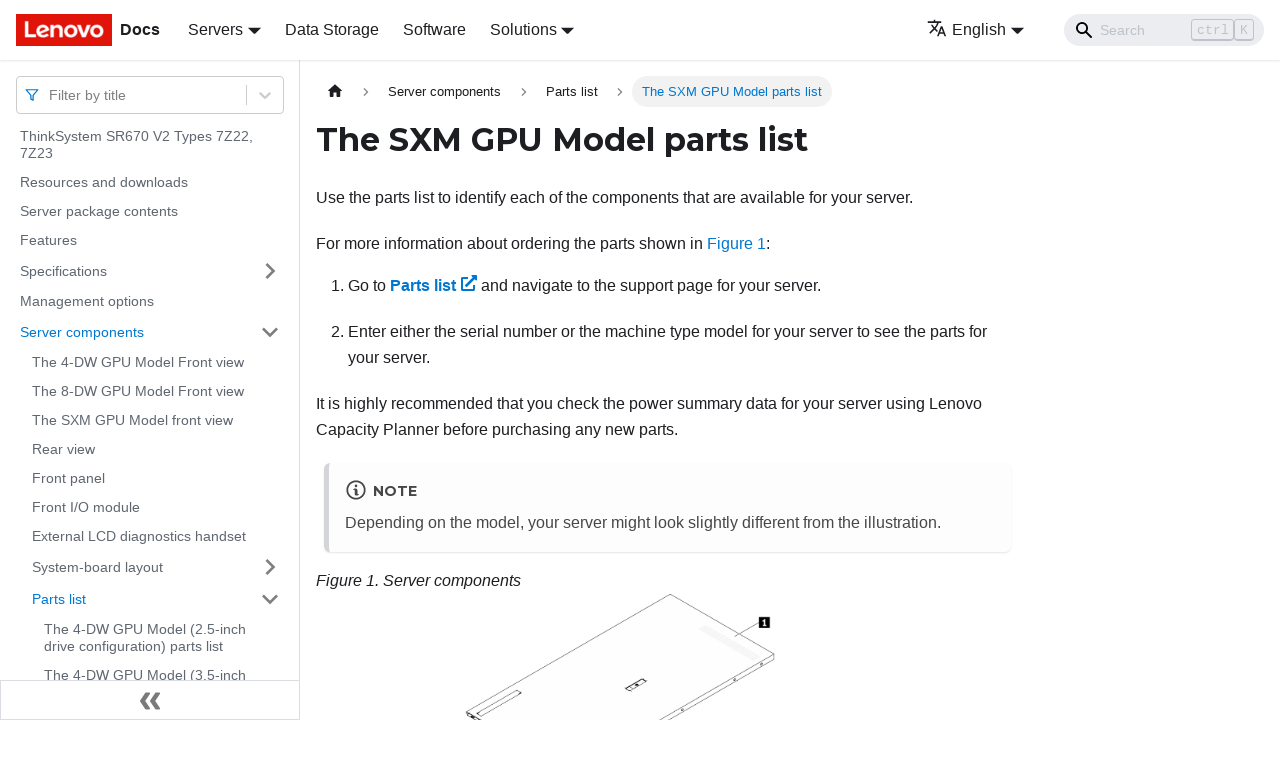

--- FILE ---
content_type: text/html; charset=UTF-8
request_url: https://pubs.lenovo.com/sr670-v2/sxm_gpu_parts_list
body_size: 8333
content:
<!doctype html>
<html lang="en" dir="ltr" class="docs-wrapper docs-doc-page docs-version-current plugin-docs plugin-id-default docs-doc-id-sxm_gpu_parts_list" data-has-hydrated="false">
<head>
<meta charset="UTF-8">

<title data-rh="true">The SXM GPU Model parts list | ThinkSystem SR670 V2 | Lenovo Docs</title><meta data-rh="true" name="viewport" content="width=device-width,initial-scale=1"><meta data-rh="true" name="twitter:card" content="summary_large_image"><meta data-rh="true" property="og:image" content="https://pubs.lenovo.com/sr670-v2/img/product_soc.png"><meta data-rh="true" name="twitter:image" content="https://pubs.lenovo.com/sr670-v2/img/product_soc.png"><meta data-rh="true" property="og:url" content="https://pubs.lenovo.com/sr670-v2/sxm_gpu_parts_list"><meta data-rh="true" name="docusaurus_locale" content="en"><meta data-rh="true" name="docsearch:language" content="en"><meta data-rh="true" name="keywords" content="SR670 V2,7Z22,7Z23"><meta data-rh="true" name="og:site_name" content="Lenovo Documentation"><meta data-rh="true" name="robots" content="max-image-preview:large"><meta data-rh="true" name="docusaurus_version" content="current"><meta data-rh="true" name="docusaurus_tag" content="docs-default-current"><meta data-rh="true" name="docsearch:version" content="current"><meta data-rh="true" name="docsearch:docusaurus_tag" content="docs-default-current"><meta data-rh="true" property="og:title" content="The SXM GPU Model parts list | ThinkSystem SR670 V2 | Lenovo Docs"><meta data-rh="true" name="description" content="Use the parts list to identify each of the components that are available for your server."><meta data-rh="true" property="og:description" content="Use the parts list to identify each of the components that are available for your server."><link data-rh="true" rel="icon" href="/sr670-v2/img/favicon.ico"><link data-rh="true" rel="canonical" href="https://pubs.lenovo.com/sr670-v2/sxm_gpu_parts_list"><link data-rh="true" rel="alternate" href="https://pubs.lenovo.com/sr670-v2/sxm_gpu_parts_list" hreflang="en"><link data-rh="true" rel="alternate" href="https://pubs.lenovo.com/sr670-v2/de/sxm_gpu_parts_list" hreflang="de"><link data-rh="true" rel="alternate" href="https://pubs.lenovo.com/sr670-v2/es/sxm_gpu_parts_list" hreflang="es"><link data-rh="true" rel="alternate" href="https://pubs.lenovo.com/sr670-v2/fr/sxm_gpu_parts_list" hreflang="fr"><link data-rh="true" rel="alternate" href="https://pubs.lenovo.com/sr670-v2/it/sxm_gpu_parts_list" hreflang="it"><link data-rh="true" rel="alternate" href="https://pubs.lenovo.com/sr670-v2/ja/sxm_gpu_parts_list" hreflang="ja"><link data-rh="true" rel="alternate" href="https://pubs.lenovo.com/sr670-v2/ko/sxm_gpu_parts_list" hreflang="ko"><link data-rh="true" rel="alternate" href="https://pubs.lenovo.com/sr670-v2/pt-BR/sxm_gpu_parts_list" hreflang="pt-BR"><link data-rh="true" rel="alternate" href="https://pubs.lenovo.com/sr670-v2/ru/sxm_gpu_parts_list" hreflang="ru"><link data-rh="true" rel="alternate" href="https://pubs.lenovo.com/sr670-v2/th/sxm_gpu_parts_list" hreflang="th"><link data-rh="true" rel="alternate" href="https://pubs.lenovo.com/sr670-v2/zh-CN/sxm_gpu_parts_list" hreflang="zh-CN"><link data-rh="true" rel="alternate" href="https://pubs.lenovo.com/sr670-v2/zh-TW/sxm_gpu_parts_list" hreflang="zh-TW"><link data-rh="true" rel="alternate" href="https://pubs.lenovo.com/sr670-v2/sxm_gpu_parts_list" hreflang="x-default"><link rel="preconnect" href="https://www.google-analytics.com">
<link rel="preconnect" href="https://www.googletagmanager.com">
<script async src="https://www.googletagmanager.com/gtag/js?id=G-XM7YNY3PYK"></script>
<script>function gtag(){dataLayer.push(arguments)}window.dataLayer=window.dataLayer||[],gtag("js",new Date),gtag("config","G-XM7YNY3PYK",{anonymize_ip:!0})</script>




<link rel="preconnect" href="https://fonts.googleapis.com">
<link rel="preconnect" href="https://fonts.gstatic.com" crossorigin="anonymous"><link rel="stylesheet" href="/sr670-v2/assets/css/styles.248202f8.css">
<link rel="preload" href="/sr670-v2/assets/js/runtime~main.828714a4.js" as="script">
<link rel="preload" href="/sr670-v2/assets/js/main.b6e67716.js" as="script">
</head>
<body class="navigation-with-keyboard">
<script>!function(){function t(t){document.documentElement.setAttribute("data-theme",t)}var e=function(){var t=null;try{t=new URLSearchParams(window.location.search).get("docusaurus-theme")}catch(t){}return t}()||function(){var t=null;try{t=localStorage.getItem("theme")}catch(t){}return t}();t(null!==e?e:"light")}()</script><div id="__docusaurus">
<div role="region" aria-label="Skip to main content"><a class="skipToContent_fXgn" href="#__docusaurus_skipToContent_fallback">Skip to main content</a></div><nav aria-label="Main" class="navbar navbar--fixed-top navbarHideable_m1mJ"><div class="navbar__inner"><div class="navbar__items"><button aria-label="Toggle navigation bar" aria-expanded="false" class="navbar__toggle clean-btn" type="button"><svg width="30" height="30" viewBox="0 0 30 30" aria-hidden="true"><path stroke="currentColor" stroke-linecap="round" stroke-miterlimit="10" stroke-width="2" d="M4 7h22M4 15h22M4 23h22"></path></svg></button><a href="https://pubs.lenovo.com/" target="_self" rel="noopener noreferrer" class="navbar__brand"><div class="navbar__logo"><img src="/sr670-v2/img/lenovo.png" alt="Lenovo Logo" class="themedImage_ToTc themedImage--light_HNdA" height="32" width="96"><img src="/sr670-v2/img/lenovo.png" alt="Lenovo Logo" class="themedImage_ToTc themedImage--dark_i4oU" height="32" width="96"></div><b class="navbar__title text--truncate">Docs</b></a><div class="navbar__item dropdown dropdown--hoverable"><a href="#" aria-haspopup="true" aria-expanded="false" role="button" class="navbar__link">Servers</a><ul class="dropdown__menu"><li><a href="https://pubs.lenovo.com/thinksystem" target="_self" rel="noopener noreferrer" class="dropdown__link externalLink-none">ThinkSystem<svg width="12" height="12" aria-hidden="true" viewBox="0 0 24 24" class="iconExternalLink_nPIU"><path fill="currentColor" d="M21 13v10h-21v-19h12v2h-10v15h17v-8h2zm3-12h-10.988l4.035 4-6.977 7.07 2.828 2.828 6.977-7.07 4.125 4.172v-11z"></path></svg></a></li><li><a href="https://pubs.lenovo.com/thinkedge" target="_self" rel="noopener noreferrer" class="dropdown__link externalLink-none">ThinkEdge<svg width="12" height="12" aria-hidden="true" viewBox="0 0 24 24" class="iconExternalLink_nPIU"><path fill="currentColor" d="M21 13v10h-21v-19h12v2h-10v15h17v-8h2zm3-12h-10.988l4.035 4-6.977 7.07 2.828 2.828 6.977-7.07 4.125 4.172v-11z"></path></svg></a></li><li><a href="https://pubs.lenovo.com/systemx" target="_self" rel="noopener noreferrer" class="dropdown__link externalLink-none">System x<svg width="12" height="12" aria-hidden="true" viewBox="0 0 24 24" class="iconExternalLink_nPIU"><path fill="currentColor" d="M21 13v10h-21v-19h12v2h-10v15h17v-8h2zm3-12h-10.988l4.035 4-6.977 7.07 2.828 2.828 6.977-7.07 4.125 4.172v-11z"></path></svg></a></li><li><a href="https://serveroption.lenovo.com/" target="_blank" rel="noopener noreferrer" class="dropdown__link">Option<svg width="12" height="12" aria-hidden="true" viewBox="0 0 24 24" class="iconExternalLink_nPIU"><path fill="currentColor" d="M21 13v10h-21v-19h12v2h-10v15h17v-8h2zm3-12h-10.988l4.035 4-6.977 7.07 2.828 2.828 6.977-7.07 4.125 4.172v-11z"></path></svg></a></li></ul></div><a href="https://datacentersupport.lenovo.com/storagepubs" target="_self" rel="noopener noreferrer" class="navbar__item navbar__link externalLink-none">Data Storage<svg width="13.5" height="13.5" aria-hidden="true" viewBox="0 0 24 24" class="iconExternalLink_nPIU"><path fill="currentColor" d="M21 13v10h-21v-19h12v2h-10v15h17v-8h2zm3-12h-10.988l4.035 4-6.977 7.07 2.828 2.828 6.977-7.07 4.125 4.172v-11z"></path></svg></a><a href="https://pubs.lenovo.com/software" target="_self" rel="noopener noreferrer" class="navbar__item navbar__link externalLink-none">Software<svg width="13.5" height="13.5" aria-hidden="true" viewBox="0 0 24 24" class="iconExternalLink_nPIU"><path fill="currentColor" d="M21 13v10h-21v-19h12v2h-10v15h17v-8h2zm3-12h-10.988l4.035 4-6.977 7.07 2.828 2.828 6.977-7.07 4.125 4.172v-11z"></path></svg></a><div class="navbar__item dropdown dropdown--hoverable"><a href="#" aria-haspopup="true" aria-expanded="false" role="button" class="navbar__link">Solutions</a><ul class="dropdown__menu"><li><a href="https://pubs.lenovo.com/thinkagile" target="_self" rel="noopener noreferrer" class="dropdown__link externalLink-none">ThinkAgile<svg width="12" height="12" aria-hidden="true" viewBox="0 0 24 24" class="iconExternalLink_nPIU"><path fill="currentColor" d="M21 13v10h-21v-19h12v2h-10v15h17v-8h2zm3-12h-10.988l4.035 4-6.977 7.07 2.828 2.828 6.977-7.07 4.125 4.172v-11z"></path></svg></a></li><li><a href="https://pubs.lenovo.com/water-cooling-solution" target="_self" rel="noopener noreferrer" class="dropdown__link externalLink-none">Water Cooling Solution<svg width="12" height="12" aria-hidden="true" viewBox="0 0 24 24" class="iconExternalLink_nPIU"><path fill="currentColor" d="M21 13v10h-21v-19h12v2h-10v15h17v-8h2zm3-12h-10.988l4.035 4-6.977 7.07 2.828 2.828 6.977-7.07 4.125 4.172v-11z"></path></svg></a></li></ul></div></div><div class="navbar__items navbar__items--right"><div class="navbar__item dropdown dropdown--hoverable dropdown--right"><a href="#" aria-haspopup="true" aria-expanded="false" role="button" class="navbar__link"><svg viewBox="0 0 24 24" width="20" height="20" aria-hidden="true" class="iconLanguage_DSK9"><path fill="currentColor" d="M12.87 15.07l-2.54-2.51.03-.03c1.74-1.94 2.98-4.17 3.71-6.53H17V4h-7V2H8v2H1v1.99h11.17C11.5 7.92 10.44 9.75 9 11.35 8.07 10.32 7.3 9.19 6.69 8h-2c.73 1.63 1.73 3.17 2.98 4.56l-5.09 5.02L4 19l5-5 3.11 3.11.76-2.04zM18.5 10h-2L12 22h2l1.12-3h4.75L21 22h2l-4.5-12zm-2.62 7l1.62-4.33L19.12 17h-3.24z"></path></svg>English</a><ul class="dropdown__menu"><li><a href="/sr670-v2/sxm_gpu_parts_list" target="_self" rel="noopener noreferrer" class="dropdown__link dropdown__link--active" lang="en">English</a></li><li><a href="/sr670-v2/de/sxm_gpu_parts_list" target="_self" rel="noopener noreferrer" class="dropdown__link" lang="de">Deutsch</a></li><li><a href="/sr670-v2/es/sxm_gpu_parts_list" target="_self" rel="noopener noreferrer" class="dropdown__link" lang="es">Español</a></li><li><a href="/sr670-v2/fr/sxm_gpu_parts_list" target="_self" rel="noopener noreferrer" class="dropdown__link" lang="fr">Français</a></li><li><a href="/sr670-v2/it/sxm_gpu_parts_list" target="_self" rel="noopener noreferrer" class="dropdown__link" lang="it">Italiano</a></li><li><a href="/sr670-v2/ja/sxm_gpu_parts_list" target="_self" rel="noopener noreferrer" class="dropdown__link" lang="ja">日本語</a></li><li><a href="/sr670-v2/ko/sxm_gpu_parts_list" target="_self" rel="noopener noreferrer" class="dropdown__link" lang="ko">한국어</a></li><li><a href="/sr670-v2/pt-BR/sxm_gpu_parts_list" target="_self" rel="noopener noreferrer" class="dropdown__link" lang="pt-BR">Português do Brasil</a></li><li><a href="/sr670-v2/ru/sxm_gpu_parts_list" target="_self" rel="noopener noreferrer" class="dropdown__link" lang="ru">Русский</a></li><li><a href="/sr670-v2/th/sxm_gpu_parts_list" target="_self" rel="noopener noreferrer" class="dropdown__link" lang="th">ภาษาไทย</a></li><li><a href="/sr670-v2/zh-CN/sxm_gpu_parts_list" target="_self" rel="noopener noreferrer" class="dropdown__link" lang="zh-CN">简体中文</a></li><li><a href="/sr670-v2/zh-TW/sxm_gpu_parts_list" target="_self" rel="noopener noreferrer" class="dropdown__link" lang="zh-TW">繁體中文</a></li></ul></div><div class="searchBox_ZlJk"><div class="navbar__search searchBarContainer_NW3z"><input placeholder="Search" aria-label="Search" class="navbar__search-input"><div class="loadingRing_RJI3 searchBarLoadingRing_YnHq"><div></div><div></div><div></div><div></div></div></div></div></div></div><div role="presentation" class="navbar-sidebar__backdrop"></div></nav><div id="__docusaurus_skipToContent_fallback" class="main-wrapper mainWrapper_z2l0 docsWrapper_BCFX"><button aria-label="Scroll back to top" class="clean-btn theme-back-to-top-button backToTopButton_sjWU" type="button"></button><div class="docPage__5DB"><aside class="theme-doc-sidebar-container docSidebarContainer_b6E3"><div class="sidebarViewport_Xe31"><div class="sidebar_njMd sidebarWithHideableNavbar_wUlq"><a href="https://pubs.lenovo.com/" target="_self" rel="noopener noreferrer" tabindex="-1" class="sidebarLogo_isFc"><img src="/sr670-v2/img/lenovo.png" alt="Lenovo Logo" class="themedImage_ToTc themedImage--light_HNdA" height="32" width="96"><img src="/sr670-v2/img/lenovo.png" alt="Lenovo Logo" class="themedImage_ToTc themedImage--dark_i4oU" height="32" width="96"><b>Docs</b></a><nav aria-label="Docs sidebar" class="menu thin-scrollbar menu_Y1UP"><style data-emotion="css b62m3t-container">.css-b62m3t-container{position:relative;box-sizing:border-box;}</style><div class="titleFilter_mcU3 css-b62m3t-container"><style data-emotion="css 7pg0cj-a11yText">.css-7pg0cj-a11yText{z-index:9999;border:0;clip:rect(1px, 1px, 1px, 1px);height:1px;width:1px;position:absolute;overflow:hidden;padding:0;white-space:nowrap;}</style><span id="react-select-964-live-region" class="css-7pg0cj-a11yText"></span><span aria-live="polite" aria-atomic="false" aria-relevant="additions text" role="log" class="css-7pg0cj-a11yText"></span><style data-emotion="css 13cymwt-control">.css-13cymwt-control{-webkit-align-items:center;-webkit-box-align:center;-ms-flex-align:center;align-items:center;cursor:default;display:-webkit-box;display:-webkit-flex;display:-ms-flexbox;display:flex;-webkit-box-flex-wrap:wrap;-webkit-flex-wrap:wrap;-ms-flex-wrap:wrap;flex-wrap:wrap;-webkit-box-pack:justify;-webkit-justify-content:space-between;justify-content:space-between;min-height:38px;outline:0!important;position:relative;-webkit-transition:all 100ms;transition:all 100ms;background-color:hsl(0, 0%, 100%);border-color:hsl(0, 0%, 80%);border-radius:4px;border-style:solid;border-width:1px;box-sizing:border-box;}.css-13cymwt-control:hover{border-color:hsl(0, 0%, 70%);}</style><div class="title-filter__control css-13cymwt-control"><svg stroke="currentColor" fill="none" stroke-width="2" viewBox="0 0 24 24" stroke-linecap="round" stroke-linejoin="round" class="titleFilterIcon_Fmk3" height="1em" width="1em" xmlns="http://www.w3.org/2000/svg"><polygon points="22 3 2 3 10 12.46 10 19 14 21 14 12.46 22 3"></polygon></svg> <style data-emotion="css hlgwow">.css-hlgwow{-webkit-align-items:center;-webkit-box-align:center;-ms-flex-align:center;align-items:center;display:grid;-webkit-flex:1;-ms-flex:1;flex:1;-webkit-box-flex-wrap:wrap;-webkit-flex-wrap:wrap;-ms-flex-wrap:wrap;flex-wrap:wrap;-webkit-overflow-scrolling:touch;position:relative;overflow:hidden;padding:2px 8px;box-sizing:border-box;}</style><div class="title-filter__value-container css-hlgwow"><style data-emotion="css 1jqq78o-placeholder">.css-1jqq78o-placeholder{grid-area:1/1/2/3;color:hsl(0, 0%, 50%);margin-left:2px;margin-right:2px;box-sizing:border-box;}</style><div class="title-filter__placeholder css-1jqq78o-placeholder" id="react-select-964-placeholder">Filter by title</div><style data-emotion="css 19bb58m">.css-19bb58m{visibility:visible;-webkit-flex:1 1 auto;-ms-flex:1 1 auto;flex:1 1 auto;display:inline-grid;grid-area:1/1/2/3;grid-template-columns:0 min-content;margin:2px;padding-bottom:2px;padding-top:2px;color:hsl(0, 0%, 20%);box-sizing:border-box;}.css-19bb58m:after{content:attr(data-value) " ";visibility:hidden;white-space:pre;grid-area:1/2;font:inherit;min-width:2px;border:0;margin:0;outline:0;padding:0;}</style><div class="title-filter__input-container css-19bb58m" data-value=""><input class="title-filter__input" style="label:input;color:inherit;background:0;opacity:1;width:100%;grid-area:1 / 2;font:inherit;min-width:2px;border:0;margin:0;outline:0;padding:0" autocapitalize="none" autocomplete="off" autocorrect="off" id="react-select-964-input" spellcheck="false" tabindex="0" aria-autocomplete="list" aria-expanded="false" aria-haspopup="true" role="combobox" aria-activedescendant="" aria-describedby="react-select-964-placeholder"></div></div><style data-emotion="css 1wy0on6">.css-1wy0on6{-webkit-align-items:center;-webkit-box-align:center;-ms-flex-align:center;align-items:center;-webkit-align-self:stretch;-ms-flex-item-align:stretch;align-self:stretch;display:-webkit-box;display:-webkit-flex;display:-ms-flexbox;display:flex;-webkit-flex-shrink:0;-ms-flex-negative:0;flex-shrink:0;box-sizing:border-box;}</style><div class="title-filter__indicators css-1wy0on6"><style data-emotion="css 1u9des2-indicatorSeparator">.css-1u9des2-indicatorSeparator{-webkit-align-self:stretch;-ms-flex-item-align:stretch;align-self:stretch;width:1px;background-color:hsl(0, 0%, 80%);margin-bottom:8px;margin-top:8px;box-sizing:border-box;}</style><span class="title-filter__indicator-separator css-1u9des2-indicatorSeparator"></span><style data-emotion="css 1xc3v61-indicatorContainer">.css-1xc3v61-indicatorContainer{display:-webkit-box;display:-webkit-flex;display:-ms-flexbox;display:flex;-webkit-transition:color 150ms;transition:color 150ms;color:hsl(0, 0%, 80%);padding:8px;box-sizing:border-box;}.css-1xc3v61-indicatorContainer:hover{color:hsl(0, 0%, 60%);}</style><div class="title-filter__indicator title-filter__dropdown-indicator css-1xc3v61-indicatorContainer" aria-hidden="true"><style data-emotion="css 8mmkcg">.css-8mmkcg{display:inline-block;fill:currentColor;line-height:1;stroke:currentColor;stroke-width:0;}</style><svg height="20" width="20" viewBox="0 0 20 20" aria-hidden="true" focusable="false" class="css-8mmkcg"><path d="M4.516 7.548c0.436-0.446 1.043-0.481 1.576 0l3.908 3.747 3.908-3.747c0.533-0.481 1.141-0.446 1.574 0 0.436 0.445 0.408 1.197 0 1.615-0.406 0.418-4.695 4.502-4.695 4.502-0.217 0.223-0.502 0.335-0.787 0.335s-0.57-0.112-0.789-0.335c0 0-4.287-4.084-4.695-4.502s-0.436-1.17 0-1.615z"></path></svg></div></div></div></div><ul class="theme-doc-sidebar-menu menu__list"><li class="theme-doc-sidebar-item-link theme-doc-sidebar-item-link-level-1 menu__list-item"><a class="menu__link" href="/sr670-v2/">ThinkSystem SR670 V2 Types 7Z22, 7Z23</a></li><li class="theme-doc-sidebar-item-link theme-doc-sidebar-item-link-level-1 menu__list-item"><a class="menu__link" href="/sr670-v2/pdf_files">Resources and downloads</a></li><li class="theme-doc-sidebar-item-link theme-doc-sidebar-item-link-level-1 menu__list-item"><a class="menu__link" href="/sr670-v2/server_package_contents">Server package contents</a></li><li class="theme-doc-sidebar-item-link theme-doc-sidebar-item-link-level-1 menu__list-item"><a class="menu__link" href="/sr670-v2/server_features">Features</a></li><li class="theme-doc-sidebar-item-category theme-doc-sidebar-item-category-level-1 menu__list-item menu__list-item--collapsed"><div class="menu__list-item-collapsible"><a class="menu__link menu__link--sublist" aria-expanded="false" href="/sr670-v2/server_specifications">Specifications</a><button aria-label="Toggle the collapsible sidebar category &#x27;Specifications&#x27;" type="button" class="clean-btn menu__caret"></button></div></li><li class="theme-doc-sidebar-item-link theme-doc-sidebar-item-link-level-1 menu__list-item"><a class="menu__link" href="/sr670-v2/management_options">Management options</a></li><li class="theme-doc-sidebar-item-category theme-doc-sidebar-item-category-level-1 menu__list-item"><div class="menu__list-item-collapsible"><a class="menu__link menu__link--sublist menu__link--active" aria-expanded="true" href="/sr670-v2/server_components">Server components</a><button aria-label="Toggle the collapsible sidebar category &#x27;Server components&#x27;" type="button" class="clean-btn menu__caret"></button></div><ul style="display:block;overflow:visible;height:auto" class="menu__list"><li class="theme-doc-sidebar-item-link theme-doc-sidebar-item-link-level-2 menu__list-item"><a class="menu__link" tabindex="0" href="/sr670-v2/server_front_view_25_35_model">The 4-DW GPU Model Front view</a></li><li class="theme-doc-sidebar-item-link theme-doc-sidebar-item-link-level-2 menu__list-item"><a class="menu__link" tabindex="0" href="/sr670-v2/server_front_view_edsff_model">The 8-DW GPU Model Front view</a></li><li class="theme-doc-sidebar-item-link theme-doc-sidebar-item-link-level-2 menu__list-item"><a class="menu__link" tabindex="0" href="/sr670-v2/server_front_view_sxm_gpu_model">The SXM GPU Model front view</a></li><li class="theme-doc-sidebar-item-link theme-doc-sidebar-item-link-level-2 menu__list-item"><a class="menu__link" tabindex="0" href="/sr670-v2/server_rear_view">Rear view</a></li><li class="theme-doc-sidebar-item-link theme-doc-sidebar-item-link-level-2 menu__list-item"><a class="menu__link" tabindex="0" href="/sr670-v2/server_front_operator_panel">Front panel</a></li><li class="theme-doc-sidebar-item-link theme-doc-sidebar-item-link-level-2 menu__list-item"><a class="menu__link" tabindex="0" href="/sr670-v2/server_front_io_module">Front I/O module</a></li><li class="theme-doc-sidebar-item-link theme-doc-sidebar-item-link-level-2 menu__list-item"><a class="menu__link" tabindex="0" href="/sr670-v2/lcd_diagnostics_panel_ex">External LCD diagnostics handset</a></li><li class="theme-doc-sidebar-item-category theme-doc-sidebar-item-category-level-2 menu__list-item menu__list-item--collapsed"><div class="menu__list-item-collapsible"><a class="menu__link menu__link--sublist" aria-expanded="false" tabindex="0" href="/sr670-v2/system_board_layout">System-board layout</a><button aria-label="Toggle the collapsible sidebar category &#x27;System-board layout&#x27;" type="button" class="clean-btn menu__caret"></button></div></li><li class="theme-doc-sidebar-item-category theme-doc-sidebar-item-category-level-2 menu__list-item"><div class="menu__list-item-collapsible"><a class="menu__link menu__link--sublist menu__link--active" aria-expanded="true" tabindex="0" href="/sr670-v2/parts_list">Parts list</a><button aria-label="Toggle the collapsible sidebar category &#x27;Parts list&#x27;" type="button" class="clean-btn menu__caret"></button></div><ul style="display:block;overflow:visible;height:auto" class="menu__list"><li class="theme-doc-sidebar-item-link theme-doc-sidebar-item-link-level-3 menu__list-item"><a class="menu__link" tabindex="0" href="/sr670-v2/the_25_35_model_25_config_parts_list">The 4-DW GPU Model (2.5-inch drive configuration) parts list</a></li><li class="theme-doc-sidebar-item-link theme-doc-sidebar-item-link-level-3 menu__list-item"><a class="menu__link" tabindex="0" href="/sr670-v2/the_25_35_model_35_config_parts_list">The 4-DW GPU Model (3.5-inch drive configuration) parts list</a></li><li class="theme-doc-sidebar-item-link theme-doc-sidebar-item-link-level-3 menu__list-item"><a class="menu__link" tabindex="0" href="/sr670-v2/edsff_model_parts_list">The 8-DW GPU Model parts list</a></li><li class="theme-doc-sidebar-item-link theme-doc-sidebar-item-link-level-3 menu__list-item"><a class="menu__link menu__link--active" aria-current="page" tabindex="0" href="/sr670-v2/sxm_gpu_parts_list">The SXM GPU Model parts list</a></li></ul></li><li class="theme-doc-sidebar-item-link theme-doc-sidebar-item-link-level-2 menu__list-item"><a class="menu__link" tabindex="0" href="/sr670-v2/power_cords">Power cords</a></li></ul></li><li class="theme-doc-sidebar-item-category theme-doc-sidebar-item-category-level-1 menu__list-item menu__list-item--collapsed"><div class="menu__list-item-collapsible"><a class="menu__link menu__link--sublist" aria-expanded="false" href="/sr670-v2/internal_cable_routing">Internal cable routing</a><button aria-label="Toggle the collapsible sidebar category &#x27;Internal cable routing&#x27;" type="button" class="clean-btn menu__caret"></button></div></li><li class="theme-doc-sidebar-item-category theme-doc-sidebar-item-category-level-1 menu__list-item menu__list-item--collapsed"><div class="menu__list-item-collapsible"><a class="menu__link menu__link--sublist" aria-expanded="false" href="/sr670-v2/server_setup">Server hardware setup</a><button aria-label="Toggle the collapsible sidebar category &#x27;Server hardware setup&#x27;" type="button" class="clean-btn menu__caret"></button></div></li><li class="theme-doc-sidebar-item-category theme-doc-sidebar-item-category-level-1 menu__list-item menu__list-item--collapsed"><div class="menu__list-item-collapsible"><a class="menu__link menu__link--sublist" aria-expanded="false" href="/sr670-v2/managing_your_server">System configuration</a><button aria-label="Toggle the collapsible sidebar category &#x27;System configuration&#x27;" type="button" class="clean-btn menu__caret"></button></div></li><li class="theme-doc-sidebar-item-category theme-doc-sidebar-item-category-level-1 menu__list-item menu__list-item--collapsed"><div class="menu__list-item-collapsible"><a class="menu__link menu__link--sublist" aria-expanded="false" href="/sr670-v2/maintenance_manual_hardware_replacement_procedures">Hardware replacement procedures</a><button aria-label="Toggle the collapsible sidebar category &#x27;Hardware replacement procedures&#x27;" type="button" class="clean-btn menu__caret"></button></div></li><li class="theme-doc-sidebar-item-category theme-doc-sidebar-item-category-level-1 menu__list-item menu__list-item--collapsed"><div class="menu__list-item-collapsible"><a class="menu__link menu__link--sublist" aria-expanded="false" href="/sr670-v2/maintenance_manual_problem_determination">Problem determination</a><button aria-label="Toggle the collapsible sidebar category &#x27;Problem determination&#x27;" type="button" class="clean-btn menu__caret"></button></div></li><li class="theme-doc-sidebar-item-category theme-doc-sidebar-item-category-level-1 menu__list-item menu__list-item--collapsed"><div class="menu__list-item-collapsible"><a class="menu__link menu__link--sublist" aria-expanded="false" href="/sr670-v2/messages_introduction">Messages</a><button aria-label="Toggle the collapsible sidebar category &#x27;Messages&#x27;" type="button" class="clean-btn menu__caret"></button></div></li><li class="theme-doc-sidebar-item-link theme-doc-sidebar-item-link-level-1 menu__list-item"><a class="menu__link" href="/sr670-v2/service_bulletins">Tech Tips</a></li><li class="theme-doc-sidebar-item-link theme-doc-sidebar-item-link-level-1 menu__list-item"><a class="menu__link" href="/sr670-v2/security_advisories">Security advisories</a></li><li class="theme-doc-sidebar-item-category theme-doc-sidebar-item-category-level-1 menu__list-item menu__list-item--collapsed"><div class="menu__list-item-collapsible"><a class="menu__link menu__link--sublist" aria-expanded="false" href="/sr670-v2/disassemble_for_recycle">Hardware disassembling for recycle</a><button aria-label="Toggle the collapsible sidebar category &#x27;Hardware disassembling for recycle&#x27;" type="button" class="clean-btn menu__caret"></button></div></li><li class="theme-doc-sidebar-item-category theme-doc-sidebar-item-category-level-1 menu__list-item menu__list-item--collapsed"><div class="menu__list-item-collapsible"><a class="menu__link menu__link--sublist" aria-expanded="false" href="/sr670-v2/getting_help_and_technical_assistance">Getting help and technical assistance</a><button aria-label="Toggle the collapsible sidebar category &#x27;Getting help and technical assistance&#x27;" type="button" class="clean-btn menu__caret"></button></div></li></ul><div class="sidebar-resource-links"><hr><div><a href="https://lenovopress.lenovo.com/lp1393-thinksystem-sr670-v2-server" class="menu__link" target="_BLANK"><img height="24" width="24" src="https://pubs.lenovo.com/img/lenovopress.png"><span class="sidebarLinks-name">ThinkSystem SR670 V2 Server Product Guide</span><div><svg stroke="currentColor" fill="currentColor" stroke-width="0" viewBox="0 0 512 512" height="0.875rem" width="0.875rem" xmlns="http://www.w3.org/2000/svg"><path d="M432,320H400a16,16,0,0,0-16,16V448H64V128H208a16,16,0,0,0,16-16V80a16,16,0,0,0-16-16H48A48,48,0,0,0,0,112V464a48,48,0,0,0,48,48H400a48,48,0,0,0,48-48V336A16,16,0,0,0,432,320ZM488,0h-128c-21.37,0-32.05,25.91-17,41l35.73,35.73L135,320.37a24,24,0,0,0,0,34L157.67,377a24,24,0,0,0,34,0L435.28,133.32,471,169c15,15,41,4.5,41-17V24A24,24,0,0,0,488,0Z"></path></svg></div></a></div></div></nav><button type="button" title="Collapse sidebar" aria-label="Collapse sidebar" class="button button--secondary button--outline collapseSidebarButton_PEFL"><svg width="20" height="20" aria-hidden="true" class="collapseSidebarButtonIcon_kv0_"><g fill="#7a7a7a"><path d="M9.992 10.023c0 .2-.062.399-.172.547l-4.996 7.492a.982.982 0 01-.828.454H1c-.55 0-1-.453-1-1 0-.2.059-.403.168-.551l4.629-6.942L.168 3.078A.939.939 0 010 2.528c0-.548.45-.997 1-.997h2.996c.352 0 .649.18.828.45L9.82 9.472c.11.148.172.347.172.55zm0 0"></path><path d="M19.98 10.023c0 .2-.058.399-.168.547l-4.996 7.492a.987.987 0 01-.828.454h-3c-.547 0-.996-.453-.996-1 0-.2.059-.403.168-.551l4.625-6.942-4.625-6.945a.939.939 0 01-.168-.55 1 1 0 01.996-.997h3c.348 0 .649.18.828.45l4.996 7.492c.11.148.168.347.168.55zm0 0"></path></g></svg></button></div></div></aside><main class="docMainContainer_gTbr"><div class="container padding-top--md padding-bottom--lg"><div class="row"><div class="col docItemCol_z5aJ"><div class="docItemContainer_c0TR"><article><nav class="theme-doc-breadcrumbs breadcrumbsContainer_Z_bl" aria-label="Breadcrumbs"><ul class="breadcrumbs" itemscope="" itemtype="https://schema.org/BreadcrumbList"><li class="breadcrumbs__item"><a aria-label="Home page" class="breadcrumbs__link" href="/sr670-v2/"><svg viewBox="0 0 24 24" class="breadcrumbHomeIcon_YNFT"><path d="M10 19v-5h4v5c0 .55.45 1 1 1h3c.55 0 1-.45 1-1v-7h1.7c.46 0 .68-.57.33-.87L12.67 3.6c-.38-.34-.96-.34-1.34 0l-8.36 7.53c-.34.3-.13.87.33.87H5v7c0 .55.45 1 1 1h3c.55 0 1-.45 1-1z" fill="currentColor"></path></svg></a></li><li itemscope="" itemprop="itemListElement" itemtype="https://schema.org/ListItem" class="breadcrumbs__item"><a class="breadcrumbs__link" itemprop="item" href="/sr670-v2/server_components"><span itemprop="name">Server components</span></a><meta itemprop="position" content="1"></li><li itemscope="" itemprop="itemListElement" itemtype="https://schema.org/ListItem" class="breadcrumbs__item"><a class="breadcrumbs__link" itemprop="item" href="/sr670-v2/parts_list"><span itemprop="name">Parts list</span></a><meta itemprop="position" content="2"></li><li itemscope="" itemprop="itemListElement" itemtype="https://schema.org/ListItem" class="breadcrumbs__item breadcrumbs__item--active"><span class="breadcrumbs__link" itemprop="name">The SXM GPU Model parts list</span><meta itemprop="position" content="3"></li></ul></nav><div class="theme-doc-markdown markdown"><h1>The SXM GPU Model parts list</h1><div class="body refbody"><p class="shortdesc">Use the parts list to identify each of the components that are available for your server.</p><div class="section"><div id="sxm_gpu_parts_list__order_parts_p" class="p">For more information about ordering the parts shown in <a href="#sxm_gpu_parts_list__parts_illustration_figure" class="xref">Figure 1</a>:<ol class="ol"><li class="li"><p class="p">Go to <strong class="ph b"><a href="https://datacentersupport.lenovo.com/tw/en/products/servers/thinksystem/sr670v2/7z22/parts/display/compatible" target="_blank" rel="noreferrer noopener" class="xref">Parts list<svg stroke="currentColor" fill="currentColor" stroke-width="0" viewBox="0 0 512 512" class="FaExternalLinkAlt" height="1em" width="1em" xmlns="http://www.w3.org/2000/svg"><path d="M432,320H400a16,16,0,0,0-16,16V448H64V128H208a16,16,0,0,0,16-16V80a16,16,0,0,0-16-16H48A48,48,0,0,0,0,112V464a48,48,0,0,0,48,48H400a48,48,0,0,0,48-48V336A16,16,0,0,0,432,320ZM488,0h-128c-21.37,0-32.05,25.91-17,41l35.73,35.73L135,320.37a24,24,0,0,0,0,34L157.67,377a24,24,0,0,0,34,0L435.28,133.32,471,169c15,15,41,4.5,41-17V24A24,24,0,0,0,488,0Z"></path></svg></a></strong> and navigate to the support page for your server.</p></li><li class="li"><p class="p">Enter either the serial number or the machine type model for your server to see the parts for your server.</p></li></ol></div><p class="p">It is highly recommended that you check the power summary data for your server using <span class="keyword">Lenovo Capacity Planner</span> before purchasing any new parts.</p><div class="p"><div class="theme-admonition theme-admonition-note alert alert--secondary admonition_LlT9"><div class="admonitionHeading_tbUL"><span class="admonitionIcon_kALy"><svg viewBox="0 0 14 16"><path fill-rule="evenodd" d="M6.3 5.69a.942.942 0 0 1-.28-.7c0-.28.09-.52.28-.7.19-.18.42-.28.7-.28.28 0 .52.09.7.28.18.19.28.42.28.7 0 .28-.09.52-.28.7a1 1 0 0 1-.7.3c-.28 0-.52-.11-.7-.3zM8 7.99c-.02-.25-.11-.48-.31-.69-.2-.19-.42-.3-.69-.31H6c-.27.02-.48.13-.69.31-.2.2-.3.44-.31.69h1v3c.02.27.11.5.31.69.2.2.42.31.69.31h1c.27 0 .48-.11.69-.31.2-.19.3-.42.31-.69H8V7.98v.01zM7 2.3c-3.14 0-5.7 2.54-5.7 5.68 0 3.14 2.56 5.7 5.7 5.7s5.7-2.55 5.7-5.7c0-3.15-2.56-5.69-5.7-5.69v.01zM7 .98c3.86 0 7 3.14 7 7s-3.14 7-7 7-7-3.12-7-7 3.14-7 7-7z"></path></svg></span>Note</div><div class="admonitionContent_S0QG">Depending on the model, your server might look slightly different from the illustration.</div></div><div id="sxm_gpu_parts_list__parts_illustration_figure" class="fig fignone"><span class="figcap"><span class="fig--title-label">Figure 1. </span>Server components</span><br><img loading="lazy" src="sr670v2-144-550.png" width="100%" alt="Graphic showing all parts associated with the server" style="max-width:480px" class="image img_ev3q"><br></div></div><div class="p">The parts listed in the following table are identified as one of the following:<ul class="ul"><li class="li"><p class="p"><strong class="ph b">Tier 1 customer replaceable unit (CRU): </strong> Replacement of Tier 1 CRUs is your responsibility. If Lenovo installs a Tier 1 CRU at your request with no service agreement, you will be charged for the installation.</p></li><li class="li"><p class="p"><strong class="ph b">Tier 2 customer replaceable unit (CRU):</strong> You may install a Tier 2 CRU yourself or request Lenovo to install it, at no additional charge, under the type of warranty service that is designated for your server.</p></li><li class="li"><p class="p"><strong class="ph b">Field replaceable unit (FRU):</strong> FRUs must be installed only by trained service technicians.</p></li><li class="li"><p class="p"><strong class="ph b">Consumable and Structural parts:</strong> Purchase and replacement of consumable and structural parts (components, such as a cover or bezel) is your responsibility. If Lenovo acquires or installs a structural component at your request, you will be charged for the service.</p></li></ul></div><div class="p"><div class="tablenoborder"><table cellpadding="4" cellspacing="0" summary="" id="sxm_gpu_parts_list__parts_list_table" frame="border" border="1" rules="all" class="table"><caption><span class="tablecap"><span class="table--title-label">Table 1. </span>Parts list of the SXM GPU Model. </span><span class="desc tabledesc"></span></caption><thead style="text-align:left" class="thead"><tr><th style="vertical-align:top" class="entry nocellnorowborder">Index</th><th style="vertical-align:top" class="entry nocellnorowborder">Description</th><th style="vertical-align:top" class="entry nocellnorowborder">Tier 1 CRU</th><th style="vertical-align:top" class="entry nocellnorowborder">Tier 2 CRU</th><th style="vertical-align:top" class="entry nocellnorowborder">FRU</th><th style="vertical-align:top" class="entry cell-norowborder">Consumable and Structural part</th></tr></thead><tbody class="tbody"><tr><td colspan="6" style="vertical-align:top" class="entry cell-norowborder"><div class="p">For more information about ordering the parts shown in <a href="#sxm_gpu_parts_list__parts_illustration_figure" class="xref">Figure 1</a>:<ol class="ol"><li class="li"><p class="p">Go to <strong class="ph b"><a href="https://datacentersupport.lenovo.com/tw/en/products/servers/thinksystem/sr670v2/7z22/parts/display/compatible" target="_blank" rel="noreferrer noopener" class="xref">Parts list<svg stroke="currentColor" fill="currentColor" stroke-width="0" viewBox="0 0 512 512" class="FaExternalLinkAlt" height="1em" width="1em" xmlns="http://www.w3.org/2000/svg"><path d="M432,320H400a16,16,0,0,0-16,16V448H64V128H208a16,16,0,0,0,16-16V80a16,16,0,0,0-16-16H48A48,48,0,0,0,0,112V464a48,48,0,0,0,48,48H400a48,48,0,0,0,48-48V336A16,16,0,0,0,432,320ZM488,0h-128c-21.37,0-32.05,25.91-17,41l35.73,35.73L135,320.37a24,24,0,0,0,0,34L157.67,377a24,24,0,0,0,34,0L435.28,133.32,471,169c15,15,41,4.5,41-17V24A24,24,0,0,0,488,0Z"></path></svg></a></strong> and navigate to the support page for your server.</p></li><li class="li"><p class="p">Enter either the serial number or the machine type model for your server to see the parts for your server.</p></li></ol></div><p class="p">It is highly recommended that you check the power summary data for your server using <span class="keyword">Lenovo Capacity Planner</span> before purchasing any new parts.</p></td></tr><tr><td style="vertical-align:top" class="entry nocellnorowborder"><tt class="ph tt">1</tt></td><td style="vertical-align:top" class="entry nocellnorowborder">Top cover</td><td style="text-align:center;vertical-align:top" class="entry nocellnorowborder"> </td><td style="text-align:center;vertical-align:top" class="entry nocellnorowborder"> </td><td style="text-align:center;vertical-align:top" class="entry nocellnorowborder"> </td><td style="text-align:center;vertical-align:top" class="entry cell-norowborder">√</td></tr><tr><td style="vertical-align:top" class="entry nocellnorowborder"><tt class="ph tt">2</tt></td><td style="vertical-align:top" class="entry nocellnorowborder">Processor heat sink</td><td style="text-align:center;vertical-align:top" class="entry nocellnorowborder"> </td><td style="text-align:center;vertical-align:top" class="entry nocellnorowborder"> </td><td style="text-align:center;vertical-align:top" class="entry nocellnorowborder">√</td><td style="text-align:center;vertical-align:top" class="entry cell-norowborder"> </td></tr><tr><td style="vertical-align:top" class="entry nocellnorowborder"><tt class="ph tt">3</tt></td><td style="vertical-align:top" class="entry nocellnorowborder">Heat sink Torx T30</td><td style="text-align:center;vertical-align:top" class="entry nocellnorowborder">√</td><td style="text-align:center;vertical-align:top" class="entry nocellnorowborder"> </td><td style="text-align:center;vertical-align:top" class="entry nocellnorowborder"> </td><td style="text-align:center;vertical-align:top" class="entry cell-norowborder"> </td></tr><tr><td style="vertical-align:top" class="entry nocellnorowborder"><tt class="ph tt">4</tt></td><td style="vertical-align:top" class="entry nocellnorowborder">Processor</td><td style="text-align:center;vertical-align:top" class="entry nocellnorowborder"> </td><td style="text-align:center;vertical-align:top" class="entry nocellnorowborder"> </td><td style="text-align:center;vertical-align:top" class="entry nocellnorowborder">√</td><td style="text-align:center;vertical-align:top" class="entry cell-norowborder"> </td></tr><tr><td style="vertical-align:top" class="entry nocellnorowborder"><tt class="ph tt">5</tt></td><td style="vertical-align:top" class="entry nocellnorowborder">DIMM filler</td><td style="text-align:center;vertical-align:top" class="entry nocellnorowborder"> </td><td style="text-align:center;vertical-align:top" class="entry nocellnorowborder"> </td><td style="text-align:center;vertical-align:top" class="entry nocellnorowborder"> </td><td style="text-align:center;vertical-align:top" class="entry cell-norowborder">√</td></tr><tr><td style="vertical-align:top" class="entry nocellnorowborder"><tt class="ph tt">6</tt></td><td style="vertical-align:top" class="entry nocellnorowborder">Persistent Memory (PMEM)</td><td style="text-align:center;vertical-align:top" class="entry nocellnorowborder">√</td><td style="text-align:center;vertical-align:top" class="entry nocellnorowborder"> </td><td style="text-align:center;vertical-align:top" class="entry nocellnorowborder"> </td><td style="text-align:center;vertical-align:top" class="entry cell-norowborder"> </td></tr><tr><td style="vertical-align:top" class="entry nocellnorowborder"><tt class="ph tt">7</tt></td><td style="vertical-align:top" class="entry nocellnorowborder">DRAM DIMM</td><td style="text-align:center;vertical-align:top" class="entry nocellnorowborder">√</td><td style="text-align:center;vertical-align:top" class="entry nocellnorowborder"> </td><td style="text-align:center;vertical-align:top" class="entry nocellnorowborder"> </td><td style="text-align:center;vertical-align:top" class="entry cell-norowborder"> </td></tr><tr><td style="vertical-align:top" class="entry nocellnorowborder"><tt class="ph tt">8</tt></td><td style="vertical-align:top" class="entry nocellnorowborder">SXM GPU power distribution board</td><td style="text-align:center;vertical-align:top" class="entry nocellnorowborder"> </td><td style="text-align:center;vertical-align:top" class="entry nocellnorowborder">√</td><td style="text-align:center;vertical-align:top" class="entry nocellnorowborder"> </td><td style="text-align:center;vertical-align:top" class="entry cell-norowborder"> </td></tr><tr><td style="vertical-align:top" class="entry nocellnorowborder"><tt class="ph tt">9</tt></td><td style="vertical-align:top" class="entry nocellnorowborder">Power distribution board</td><td style="text-align:center;vertical-align:top" class="entry nocellnorowborder"> </td><td style="text-align:center;vertical-align:top" class="entry nocellnorowborder">√</td><td style="text-align:center;vertical-align:top" class="entry nocellnorowborder"> </td><td style="text-align:center;vertical-align:top" class="entry cell-norowborder"> </td></tr><tr><td style="vertical-align:top" class="entry nocellnorowborder"><tt class="ph tt">10</tt></td><td style="vertical-align:top" class="entry nocellnorowborder"><span class="keyword">TPM card (Chinese Mainland only)</span></td><td style="text-align:center;vertical-align:top" class="entry nocellnorowborder">√</td><td style="text-align:center;vertical-align:top" class="entry nocellnorowborder"> </td><td style="text-align:center;vertical-align:top" class="entry nocellnorowborder"> </td><td style="text-align:center;vertical-align:top" class="entry cell-norowborder"> </td></tr><tr><td style="vertical-align:top" class="entry nocellnorowborder"><tt class="ph tt">11</tt></td><td style="vertical-align:top" class="entry nocellnorowborder">CMOS battery (CR2032)</td><td style="text-align:center;vertical-align:top" class="entry nocellnorowborder"> </td><td style="text-align:center;vertical-align:top" class="entry nocellnorowborder"> </td><td style="text-align:center;vertical-align:top" class="entry nocellnorowborder"> </td><td style="text-align:center;vertical-align:top" class="entry cell-norowborder">√</td></tr><tr><td style="vertical-align:top" class="entry nocellnorowborder"><tt class="ph tt">12</tt></td><td style="vertical-align:top" class="entry nocellnorowborder">System board</td><td style="text-align:center;vertical-align:top" class="entry nocellnorowborder"> </td><td style="text-align:center;vertical-align:top" class="entry nocellnorowborder"> </td><td style="text-align:center;vertical-align:top" class="entry nocellnorowborder">√</td><td style="text-align:center;vertical-align:top" class="entry cell-norowborder"> </td></tr><tr><td style="vertical-align:top" class="entry nocellnorowborder"><tt class="ph tt">13</tt></td><td style="vertical-align:top" class="entry nocellnorowborder">Intrusion switch</td><td style="text-align:center;vertical-align:top" class="entry nocellnorowborder">√</td><td style="text-align:center;vertical-align:top" class="entry nocellnorowborder"> </td><td style="text-align:center;vertical-align:top" class="entry nocellnorowborder"> </td><td style="text-align:center;vertical-align:top" class="entry cell-norowborder"> </td></tr><tr><td style="vertical-align:top" class="entry nocellnorowborder"><tt class="ph tt">14</tt></td><td style="vertical-align:top" class="entry nocellnorowborder">Cable guide</td><td style="text-align:center;vertical-align:top" class="entry nocellnorowborder"> </td><td style="text-align:center;vertical-align:top" class="entry nocellnorowborder"> </td><td style="text-align:center;vertical-align:top" class="entry nocellnorowborder"> </td><td style="text-align:center;vertical-align:top" class="entry cell-norowborder">√</td></tr><tr><td style="vertical-align:top" class="entry nocellnorowborder"><tt class="ph tt">15</tt></td><td style="vertical-align:top" class="entry nocellnorowborder">Power supply unit</td><td style="text-align:center;vertical-align:top" class="entry nocellnorowborder">√</td><td style="text-align:center;vertical-align:top" class="entry nocellnorowborder"> </td><td style="text-align:center;vertical-align:top" class="entry nocellnorowborder"> </td><td style="text-align:center;vertical-align:top" class="entry cell-norowborder"> </td></tr><tr><td style="vertical-align:top" class="entry nocellnorowborder"><tt class="ph tt">16</tt></td><td style="vertical-align:top" class="entry nocellnorowborder">Power supply unit filler</td><td style="text-align:center;vertical-align:top" class="entry nocellnorowborder"> </td><td style="text-align:center;vertical-align:top" class="entry nocellnorowborder"> </td><td style="text-align:center;vertical-align:top" class="entry nocellnorowborder"> </td><td style="text-align:center;vertical-align:top" class="entry cell-norowborder">√</td></tr><tr><td style="vertical-align:top" class="entry nocellnorowborder"><tt class="ph tt">17</tt></td><td style="vertical-align:top" class="entry nocellnorowborder">Cable</td><td style="text-align:center;vertical-align:top" class="entry nocellnorowborder">√</td><td style="text-align:center;vertical-align:top" class="entry nocellnorowborder"> </td><td style="text-align:center;vertical-align:top" class="entry nocellnorowborder"> </td><td style="text-align:center;vertical-align:top" class="entry cell-norowborder"> </td></tr><tr><td style="vertical-align:top" class="entry nocellnorowborder"><tt class="ph tt">18</tt></td><td style="vertical-align:top" class="entry nocellnorowborder">OCP Ethernet adapter</td><td style="text-align:center;vertical-align:top" class="entry nocellnorowborder">√</td><td style="text-align:center;vertical-align:top" class="entry nocellnorowborder"> </td><td style="text-align:center;vertical-align:top" class="entry nocellnorowborder"> </td><td style="text-align:center;vertical-align:top" class="entry cell-norowborder"> </td></tr><tr><td style="vertical-align:top" class="entry nocellnorowborder"><tt class="ph tt">19</tt></td><td style="vertical-align:top" class="entry nocellnorowborder">OCP Ethernet adapter filler</td><td style="text-align:center;vertical-align:top" class="entry nocellnorowborder"> </td><td style="text-align:center;vertical-align:top" class="entry nocellnorowborder"> </td><td style="text-align:center;vertical-align:top" class="entry nocellnorowborder"> </td><td style="text-align:center;vertical-align:top" class="entry cell-norowborder">√</td></tr><tr><td style="vertical-align:top" class="entry nocellnorowborder"><tt class="ph tt">20</tt></td><td style="vertical-align:top" class="entry nocellnorowborder">Cross bar</td><td style="text-align:center;vertical-align:top" class="entry nocellnorowborder"> </td><td style="text-align:center;vertical-align:top" class="entry nocellnorowborder"> </td><td style="text-align:center;vertical-align:top" class="entry nocellnorowborder"> </td><td style="text-align:center;vertical-align:top" class="entry cell-norowborder">√</td></tr><tr><td style="vertical-align:top" class="entry nocellnorowborder"><tt class="ph tt">21</tt></td><td style="vertical-align:top" class="entry nocellnorowborder">2.5-inch drive backplane</td><td style="text-align:center;vertical-align:top" class="entry nocellnorowborder">√</td><td style="text-align:center;vertical-align:top" class="entry nocellnorowborder"> </td><td style="text-align:center;vertical-align:top" class="entry nocellnorowborder"> </td><td style="text-align:center;vertical-align:top" class="entry cell-norowborder"> </td></tr><tr><td style="vertical-align:top" class="entry nocellnorowborder"><tt class="ph tt">22</tt></td><td style="vertical-align:top" class="entry nocellnorowborder">2.5-inch drive cage assembly</td><td style="text-align:center;vertical-align:top" class="entry nocellnorowborder"> </td><td style="text-align:center;vertical-align:top" class="entry nocellnorowborder"> </td><td style="text-align:center;vertical-align:top" class="entry nocellnorowborder"> </td><td style="text-align:center;vertical-align:top" class="entry cell-norowborder">√</td></tr><tr><td style="vertical-align:top" class="entry nocellnorowborder"><tt class="ph tt">23</tt></td><td style="vertical-align:top" class="entry nocellnorowborder">Front I/O expansion board</td><td style="text-align:center;vertical-align:top" class="entry nocellnorowborder"> </td><td style="text-align:center;vertical-align:top" class="entry nocellnorowborder">√</td><td style="text-align:center;vertical-align:top" class="entry nocellnorowborder"> </td><td style="text-align:center;vertical-align:top" class="entry cell-norowborder"> </td></tr><tr><td style="vertical-align:top" class="entry nocellnorowborder"><tt class="ph tt">24</tt></td><td style="vertical-align:top" class="entry nocellnorowborder">External LCD diagnostics handset</td><td style="text-align:center;vertical-align:top" class="entry nocellnorowborder">√</td><td style="text-align:center;vertical-align:top" class="entry nocellnorowborder"> </td><td style="text-align:center;vertical-align:top" class="entry nocellnorowborder"> </td><td style="text-align:center;vertical-align:top" class="entry cell-norowborder"> </td></tr><tr><td style="vertical-align:top" class="entry nocellnorowborder"><tt class="ph tt">25</tt></td><td style="vertical-align:top" class="entry nocellnorowborder">Front I/O module</td><td style="text-align:center;vertical-align:top" class="entry nocellnorowborder">√</td><td style="text-align:center;vertical-align:top" class="entry nocellnorowborder"> </td><td style="text-align:center;vertical-align:top" class="entry nocellnorowborder"> </td><td style="text-align:center;vertical-align:top" class="entry cell-norowborder"> </td></tr><tr><td style="vertical-align:top" class="entry nocellnorowborder"><tt class="ph tt">26</tt></td><td style="vertical-align:top" class="entry nocellnorowborder">2.5-inch drive filler (1-bay)</td><td style="text-align:center;vertical-align:top" class="entry nocellnorowborder"> </td><td style="text-align:center;vertical-align:top" class="entry nocellnorowborder"> </td><td style="text-align:center;vertical-align:top" class="entry nocellnorowborder"> </td><td style="text-align:center;vertical-align:top" class="entry cell-norowborder">√</td></tr><tr><td style="vertical-align:top" class="entry nocellnorowborder"><tt class="ph tt">27</tt></td><td style="vertical-align:top" class="entry nocellnorowborder">2.5-inch drive</td><td style="text-align:center;vertical-align:top" class="entry nocellnorowborder">√</td><td style="text-align:center;vertical-align:top" class="entry nocellnorowborder"> </td><td style="text-align:center;vertical-align:top" class="entry nocellnorowborder"> </td><td style="text-align:center;vertical-align:top" class="entry cell-norowborder"> </td></tr><tr><td style="vertical-align:top" class="entry nocellnorowborder"><tt class="ph tt">28</tt></td><td style="vertical-align:top" class="entry nocellnorowborder">Front panel</td><td style="text-align:center;vertical-align:top" class="entry nocellnorowborder">√</td><td style="text-align:center;vertical-align:top" class="entry nocellnorowborder"> </td><td style="text-align:center;vertical-align:top" class="entry nocellnorowborder"> </td><td style="text-align:center;vertical-align:top" class="entry cell-norowborder"> </td></tr><tr><td style="vertical-align:top" class="entry nocellnorowborder"><tt class="ph tt">29</tt></td><td style="vertical-align:top" class="entry nocellnorowborder">Retimer assembly</td><td style="text-align:center;vertical-align:top" class="entry nocellnorowborder"> </td><td style="text-align:center;vertical-align:top" class="entry nocellnorowborder"> </td><td style="text-align:center;vertical-align:top" class="entry nocellnorowborder">√</td><td style="text-align:center;vertical-align:top" class="entry cell-norowborder"> </td></tr><tr><td style="vertical-align:top" class="entry nocellnorowborder"><tt class="ph tt">30</tt></td><td style="vertical-align:top" class="entry nocellnorowborder"><span class="keyword">GPU tray</span></td><td style="text-align:center;vertical-align:top" class="entry nocellnorowborder"> </td><td style="text-align:center;vertical-align:top" class="entry nocellnorowborder"> </td><td style="text-align:center;vertical-align:top" class="entry nocellnorowborder">√</td><td style="text-align:center;vertical-align:top" class="entry cell-norowborder"> </td></tr><tr><td style="vertical-align:top" class="entry nocellnorowborder"><tt class="ph tt">31</tt></td><td style="vertical-align:top" class="entry nocellnorowborder">GPU</td><td style="text-align:center;vertical-align:top" class="entry nocellnorowborder"> </td><td style="text-align:center;vertical-align:top" class="entry nocellnorowborder"> </td><td style="text-align:center;vertical-align:top" class="entry nocellnorowborder">√</td><td style="text-align:center;vertical-align:top" class="entry cell-norowborder"> </td></tr><tr><td style="vertical-align:top" class="entry nocellnorowborder"><tt class="ph tt">32</tt></td><td style="vertical-align:top" class="entry nocellnorowborder"><span class="keyword">SXM GPU board</span></td><td style="text-align:center;vertical-align:top" class="entry nocellnorowborder"> </td><td style="text-align:center;vertical-align:top" class="entry nocellnorowborder"> </td><td style="text-align:center;vertical-align:top" class="entry nocellnorowborder">√</td><td style="text-align:center;vertical-align:top" class="entry cell-norowborder"> </td></tr><tr><td style="vertical-align:top" class="entry nocellnorowborder"><tt class="ph tt">33</tt></td><td style="vertical-align:top" class="entry nocellnorowborder"><span class="ph">Lenovo Neptune<sup class="ph sup">®</sup> liquid-to-air (L2A) hybrid cooling module</span></td><td style="text-align:center;vertical-align:top" class="entry nocellnorowborder"> </td><td style="text-align:center;vertical-align:top" class="entry nocellnorowborder"> </td><td style="text-align:center;vertical-align:top" class="entry nocellnorowborder">√</td><td style="text-align:center;vertical-align:top" class="entry cell-norowborder"> </td></tr><tr><td style="vertical-align:top" class="entry nocellnorowborder"><tt class="ph tt">34</tt></td><td style="vertical-align:top" class="entry nocellnorowborder">Fan cage</td><td style="text-align:center;vertical-align:top" class="entry nocellnorowborder">√</td><td style="text-align:center;vertical-align:top" class="entry nocellnorowborder"> </td><td style="text-align:center;vertical-align:top" class="entry nocellnorowborder"> </td><td style="text-align:center;vertical-align:top" class="entry cell-norowborder"> </td></tr><tr><td style="vertical-align:top" class="entry nocellnorowborder"><tt class="ph tt">35</tt></td><td style="vertical-align:top" class="entry nocellnorowborder">Fan</td><td style="text-align:center;vertical-align:top" class="entry nocellnorowborder">√</td><td style="text-align:center;vertical-align:top" class="entry nocellnorowborder"> </td><td style="text-align:center;vertical-align:top" class="entry nocellnorowborder"> </td><td style="text-align:center;vertical-align:top" class="entry cell-norowborder"> </td></tr><tr><td style="vertical-align:top" class="entry nocellnorowborder"><tt class="ph tt">36</tt></td><td style="vertical-align:top" class="entry nocellnorowborder">Air baffle</td><td style="text-align:center;vertical-align:top" class="entry nocellnorowborder">√</td><td style="text-align:center;vertical-align:top" class="entry nocellnorowborder"> </td><td style="text-align:center;vertical-align:top" class="entry nocellnorowborder"> </td><td style="text-align:center;vertical-align:top" class="entry cell-norowborder"> </td></tr><tr><td style="vertical-align:top" class="entry nocellnorowborder"><tt class="ph tt">37</tt></td><td style="vertical-align:top" class="entry nocellnorowborder">M.2 drive retainer</td><td style="text-align:center;vertical-align:top" class="entry nocellnorowborder"> </td><td style="text-align:center;vertical-align:top" class="entry nocellnorowborder"> </td><td style="text-align:center;vertical-align:top" class="entry nocellnorowborder"> </td><td style="text-align:center;vertical-align:top" class="entry cell-norowborder">√</td></tr><tr><td style="vertical-align:top" class="entry nocellnorowborder"><tt class="ph tt">38</tt></td><td style="vertical-align:top" class="entry nocellnorowborder">M.2 drive backplane</td><td style="text-align:center;vertical-align:top" class="entry nocellnorowborder">√</td><td style="text-align:center;vertical-align:top" class="entry nocellnorowborder"> </td><td style="text-align:center;vertical-align:top" class="entry nocellnorowborder"> </td><td style="text-align:center;vertical-align:top" class="entry cell-norowborder"> </td></tr><tr><td style="vertical-align:top" class="entry row-nocellborder"><tt class="ph tt">39</tt></td><td style="vertical-align:top" class="entry row-nocellborder">M.2 drive</td><td style="text-align:center;vertical-align:top" class="entry row-nocellborder">√</td><td style="text-align:center;vertical-align:top" class="entry row-nocellborder"> </td><td style="text-align:center;vertical-align:top" class="entry row-nocellborder"> </td><td style="text-align:center;vertical-align:top" class="entry cellrowborder"> </td></tr></tbody></table></div></div></div></div><div></div></div><div class="feedback docusaurus-mt-lg" style="color:#ccc"><svg stroke="currentColor" fill="currentColor" stroke-width="0" viewBox="0 0 24 24" class="react-icons" height="1.5em" width="1.5em" xmlns="http://www.w3.org/2000/svg"><path fill="none" d="M0 0h24v24H0V0z"></path><path d="M20 4H4c-1.1 0-1.99.9-1.99 2L2 18c0 1.1.9 2 2 2h16c1.1 0 2-.9 2-2V6c0-1.1-.9-2-2-2zm0 14H4V8l8 5 8-5v10zm-8-7L4 6h16l-8 5z"></path></svg>Give documentation feedback</div></article><nav class="pagination-nav docusaurus-mt-lg" aria-label="Docs pages"><a class="pagination-nav__link pagination-nav__link--prev" href="/sr670-v2/edsff_model_parts_list"><div class="pagination-nav__sublabel">Previous</div><div class="pagination-nav__label">The 8-DW GPU Model parts list</div></a><a class="pagination-nav__link pagination-nav__link--next" href="/sr670-v2/power_cords"><div class="pagination-nav__sublabel">Next</div><div class="pagination-nav__label">Power cords</div></a></nav></div></div></div></div></main></div></div><footer class="footer footer--dark"><div class="container container-fluid"><div class="footer__bottom text--center"><div class="footer__copyright">© 2026 Lenovo. All rights reserved. <span class="lenovo-policy"><a href="https://www.lenovo.com/privacy/" target="_blank">Privacy Policy</a> | <a href="https://www.lenovo.com/us/en/legal/" target="_blank">Terms of Use</a></span></div></div></div></footer></div>
<script src="/sr670-v2/assets/js/runtime~main.828714a4.js"></script>
<script src="/sr670-v2/assets/js/main.b6e67716.js"></script>
</body>
</html>

--- FILE ---
content_type: application/javascript
request_url: https://pubs.lenovo.com/sr670-v2/assets/js/runtime~main.828714a4.js
body_size: 21968
content:
(()=>{"use strict";var c,e,a,b,f,d={},r={};function t(c){var e=r[c];if(void 0!==e)return e.exports;var a=r[c]={exports:{}};return d[c].call(a.exports,a,a.exports,t),a.exports}t.m=d,c=[],t.O=(e,a,b,f)=>{if(!a){var d=1/0;for(i=0;i<c.length;i++){a=c[i][0],b=c[i][1],f=c[i][2];for(var r=!0,o=0;o<a.length;o++)(!1&f||d>=f)&&Object.keys(t.O).every((c=>t.O[c](a[o])))?a.splice(o--,1):(r=!1,f<d&&(d=f));if(r){c.splice(i--,1);var n=b();void 0!==n&&(e=n)}}return e}f=f||0;for(var i=c.length;i>0&&c[i-1][2]>f;i--)c[i]=c[i-1];c[i]=[a,b,f]},t.n=c=>{var e=c&&c.__esModule?()=>c.default:()=>c;return t.d(e,{a:e}),e},a=Object.getPrototypeOf?c=>Object.getPrototypeOf(c):c=>c.__proto__,t.t=function(c,b){if(1&b&&(c=this(c)),8&b)return c;if("object"==typeof c&&c){if(4&b&&c.__esModule)return c;if(16&b&&"function"==typeof c.then)return c}var f=Object.create(null);t.r(f);var d={};e=e||[null,a({}),a([]),a(a)];for(var r=2&b&&c;"object"==typeof r&&!~e.indexOf(r);r=a(r))Object.getOwnPropertyNames(r).forEach((e=>d[e]=()=>c[e]));return d.default=()=>c,t.d(f,d),f},t.d=(c,e)=>{for(var a in e)t.o(e,a)&&!t.o(c,a)&&Object.defineProperty(c,a,{enumerable:!0,get:e[a]})},t.f={},t.e=c=>Promise.all(Object.keys(t.f).reduce(((e,a)=>(t.f[a](c,e),e)),[])),t.u=c=>"assets/js/"+({25:"14b93b14",190:"fbdb0efd",358:"64b3cf48",392:"f97247b7",542:"b3f52c36",641:"9663fe6f",727:"21ac16db",734:"b5da4ec3",738:"6b0e44eb",756:"24370164",1174:"c4341a4d",1287:"f1f25317",1299:"0945b9cd",1378:"75b45d14",1503:"8134d592",1523:"23efa8f0",1534:"396541d1",1673:"3ccacc21",1677:"911d0aa8",1762:"e6de1022",1791:"d44172fc",1811:"1cfa24bf",1905:"04f1303e",2042:"454b2099",2067:"affee895",2098:"a023d0a8",2110:"6d65a329",2172:"9e36eba3",2299:"ddaeabea",2361:"c0e29353",2399:"f7507b57",2452:"5b5a7984",2637:"b79b9c51",2713:"ab4581b0",2723:"1b88a352",2778:"ea2c011b",3124:"25babbd0",3202:"739ad9d9",3422:"c3bb8b60",3537:"48c55bd1",3587:"5eb88217",3602:"9f201900",3719:"6dab48b5",3793:"748aa244",4067:"0665e64b",4229:"977b95ec",4394:"a7d6a8d3",4570:"0f5d90cc",4679:"acfa0b15",4752:"19b6814d",5010:"0cc4b79c",5140:"073c43a5",5327:"4cf59024",5380:"20124c36",5469:"1f3616db",5587:"0a2fe2ec",5730:"03cc9cd2",5757:"f4638648",5827:"b14cec00",5915:"8810ac8a",5967:"c8eb4f41",5975:"37b5ab4d",6042:"f5dcd357",6183:"4bb4d850",6550:"50383105",6563:"8d94cc87",6605:"2a8c0f1e",6616:"2637d6ee",6641:"604d897d",6702:"c7b07ad0",6711:"a8ee9963",6832:"52de812c",6902:"a19cfe41",6943:"dc43bc11",7195:"50dd7528",7222:"41aac8c5",7281:"f65fb5db",7300:"2f001e95",7312:"640fc06c",7446:"0c6344ce",7531:"3d6c490a",7567:"55fd7dea",7613:"34737a12",7669:"fa0a7e49",7682:"f623bc1b",7765:"c3af64e4",7991:"dafb693b",8055:"53bf4838",8124:"4bace5cb",8294:"c65ea234",8335:"c0546f14",8417:"92572c8c",8431:"1cff7402",8919:"ee9f0779",8923:"c9533869",8930:"2ab21b43",9207:"8f842570",9235:"a5eba9e2",9258:"6809feab",9295:"3a91b264",9347:"204adc36",9459:"4440f086",9501:"4864ed06",9548:"6db646e3",9550:"9be0a588",9580:"c7f2e0d9",9596:"a4652e64",9896:"a6a02fa1",9940:"616d54f6",9999:"e5a93cf5",10145:"83034e92",10200:"a80fcb57",10261:"5eef3b29",10338:"9a1d56ce",10399:"33786031",10403:"8033683c",10503:"9822162a",10644:"4a45b5eb",10697:"402dd233",10724:"4bf207a9",10754:"7ad6e600",10894:"c82d45b9",11015:"96c8a1ff",11105:"5de1f66b",11106:"1b8b1967",11311:"fa58c8ef",11382:"b507da9e",11451:"811fd4e3",11497:"ee6db6ce",11528:"9818bf05",11638:"a2f010f1",11678:"966737c8",12073:"4738e1ab",12093:"c02335af",12152:"b82c62ef",12224:"8c07ee21",12370:"4943a6fc",12373:"81826810",12759:"bd2192c1",12994:"fad85682",13183:"df493856",13212:"6d1bd0c5",13234:"0a66b4c6",13244:"a0e44d05",13442:"788af734",13451:"6f8fb64f",13647:"507737ec",13652:"4ba67352",13687:"a44bcb19",13732:"63090e1e",13895:"c8286532",13926:"e06f3293",13981:"062a92d7",14092:"fb8e2ced",14184:"8d219d0a",14597:"91c04aff",14642:"373685f6",14788:"e4e2bdb9",15110:"899c394d",15143:"ad1664d2",15345:"3db8b5cf",15501:"2d7f9044",15578:"bb9a190b",15781:"14a9a9be",15821:"9612fa0f",16040:"1d0a1f99",16171:"dde5d124",16219:"90734908",16591:"3beab6b1",16616:"19e4a05c",16619:"14dae893",16742:"18e918c9",16846:"e82c51c3",16864:"740901bf",16988:"38b9f339",17358:"ddbcf8eb",17366:"eedeae79",17371:"03cefbc0",17412:"8f0603f2",17508:"022cceaa",17594:"1917828f",17623:"2bbee65d",17747:"74321459",17780:"0c915bc8",17833:"4a264bd5",18046:"f3c94e1b",18068:"a9c057a0",18261:"135c3619",18319:"67c53ee7",18527:"e7651395",18553:"785ee254",18568:"c8830cab",18671:"9835444c",18679:"7a5a8ae8",18718:"eafd0ecc",18786:"3c0592fb",18819:"7c9bb83c",19097:"7fdebd0b",19152:"942d9733",19259:"f202f875",19389:"f437da8d",19668:"2734bab3",19675:"eb1b7e32",19727:"d94a25df",19977:"b6f29eb1",20083:"0dc2626e",20156:"86be6c2c",20285:"84235009",20397:"1bfeba54",20411:"eaacefca",20425:"84400b48",20477:"2cf58467",20528:"6be0db14",20654:"5503440a",20700:"4fb99d8a",20769:"3085d21c",20803:"bf76653d",21073:"ad15342f",21114:"de96f4be",21161:"67dfdf24",21276:"368cf029",21299:"62b63b21",21318:"a7117779",21328:"e1c45742",21342:"38155a8f",21522:"1b3639ed",21705:"9bcfc3b0",21740:"25a4a744",21818:"42131073",21894:"270cbc4f",21934:"c526a6a2",21959:"ac16eab3",21999:"80604437",22007:"48fd1725",22053:"18dd67ca",22056:"723fcb8e",22062:"cc232d20",22097:"9b6a378a",22137:"8d64acc1",22366:"904f5bfe",22649:"3071a054",22807:"931672c7",22881:"99650291",23111:"c6fc84c3",23145:"940f101c",23325:"c8059bfc",23635:"c7e73c0a",23873:"1715d7dd",24060:"c23445a6",24127:"3fe2556a",24201:"819b428a",24370:"59378db4",24625:"31caca6b",24647:"2749e396",24874:"8c216c6e",24928:"6a84626e",24973:"3b8c5510",25039:"866ae4de",25168:"a1327ea5",25169:"0e580ce0",25198:"d6e30feb",25275:"9b9725a5",25320:"b4d7903e",25609:"49c536e0",25658:"db376d7a",25793:"2fd00a38",25880:"35870f9a",25944:"80c334f6",26118:"4ae45c39",26160:"c9ff0ff1",26201:"6cf3816d",26486:"c6ff881a",26639:"19de413e",26646:"f9866722",26712:"56aedf2a",26961:"e42f2d8c",27083:"b6ece7ad",27476:"2e440e75",27725:"6b32cc3f",27753:"e0b40a9d",27857:"bee5bd08",27918:"17896441",28029:"ccfed2d8",28313:"86f4add7",28334:"55f26bb4",28482:"20270df3",28517:"7b8ee8da",28784:"2de21c0a",28979:"6f1cb13d",29018:"ce4f9cf2",29023:"4c176d44",29137:"ab40671d",29514:"1be78505",29658:"8440c0ac",29716:"dad687a5",29750:"d4180214",29759:"446b7694",29776:"ef51ada5",29851:"c8c82b77",30080:"f2d64b9f",30222:"91c46a42",30253:"f478c988",30258:"dade15af",30430:"7186f716",30466:"032959df",30590:"67ef2af8",30837:"3af249a6",30896:"2df1ae1c",31129:"0b102e05",31219:"2e2c3b06",31250:"bbc1fe4c",31269:"c5a551c8",31285:"65c2515a",31302:"b7073069",31424:"3eed092b",31600:"186b9b38",31624:"e68944b7",31626:"29b2f99d",31633:"cea00132",31793:"c1a3d7f9",31863:"b4e08c68",31919:"4a0c8ad9",31936:"99a4cb2c",32027:"2a2c9717",32030:"a2564782",32031:"39741d50",32289:"a6419932",32738:"01ebfcf9",32811:"0e343b02",32866:"d5d120dd",32915:"a7549ede",32975:"32814098",33460:"926db9c3",33463:"02b47df5",33528:"63fb4852",33692:"89169a3c",34020:"914a08be",34067:"9dd691b2",34136:"a8f76c31",34167:"bc3c21c4",34200:"09bb1c4b",34205:"f56e2ea0",34212:"7f8a80b9",34317:"aa47af48",34521:"8b060393",34527:"77a49f2b",34655:"1e5f5e13",34685:"0ea24b5f",34807:"eabbc7e0",34829:"7b04b447",34837:"d43670e3",34868:"0d417e7f",34891:"c5afbc91",35143:"bbcde49e",35175:"28f44c92",35212:"1a32d0f5",35222:"217d0514",35284:"4104ffd0",35369:"449995e3",35443:"c59edd1c",35540:"47c37a0f",35565:"d796d1ec",35622:"fed399e8",35655:"c41eb3cb",35786:"b6eb096c",35847:"94b94b49",35944:"e618d82f",35950:"c9bfc999",36003:"bd7b45c2",36187:"92c91783",36306:"2ff12a07",36326:"fac09f79",36366:"983b02cc",36386:"c987f485",36795:"7ae05dbd",36809:"40969162",36875:"76dee61b",37110:"943f4881",37158:"3a1aa751",37160:"039a1ee5",37207:"f438f633",37263:"9f21f4d2",37397:"fc084510",37628:"3ca29fd8",37936:"9f6cbbae",37962:"aa81ec4c",38041:"545c7aca",38121:"8e5ac821",38202:"63cd190c",38305:"c4f4e6f2",38398:"c48ed3f9",38433:"64dca271",38557:"25368269",38640:"d432b74c",38788:"d86ae4ed",38816:"4dbcbc54",38856:"b135a22a",38878:"1424718e",39041:"b8078ed3",39123:"dc2656ed",39138:"50076592",39197:"93b7a38e",39338:"4d9d652d",39568:"982dc1db",39702:"44713268",39737:"5b1981ce",39896:"538dc28f",39951:"7df251aa",40092:"77a69c1a",40191:"be4f8ab6",40243:"390fc4a7",40333:"362dbc97",40518:"43840055",40545:"56aa6c69",40692:"25381be0",40786:"8e33bf43",40937:"972d9d57",40989:"9cc8736c",41171:"26325ce5",41237:"459cbf70",41267:"aa627a21",41308:"70bfe7fd",41664:"c7f5ca52",41855:"6dd1ba92",41881:"8ce097f8",42001:"97ab5c17",42335:"a69739b9",42344:"95a240dc",42378:"57ca94cf",42563:"ea97f22b",42570:"6607fe07",42673:"500b2bb6",42721:"2e216078",42759:"d8e3aba0",42880:"97e0021f",42995:"4f0650a2",43080:"932aa3ee",43601:"62063619",44059:"d07e60b6",44118:"d871da0f",44136:"bfcc02fa",44223:"29129911",44269:"d75bd2f0",44281:"7758fc25",44646:"8ec8ffed",44849:"c80307b8",44916:"b1a83879",45060:"c245fcff",45080:"ccb44a99",45261:"d9a9c96b",45446:"b8e22bd1",45580:"cd714571",45607:"39926fdc",45653:"a75396cd",45911:"f0390de6",46186:"ecee6a2c",46205:"9c85226e",46246:"4a3c02f2",46321:"3767470e",46391:"a62ff384",46413:"7614c84c",46636:"7c97edc4",46769:"09452cdf",46771:"f96c45b7",46967:"53c54e82",47051:"7b9b07ab",47173:"bdec7244",47241:"0e497e6b",47507:"ad896ab0",47600:"4e377a8d",47782:"60b42ec1",48166:"5df1df98",48167:"9ec41335",48213:"71fc3fae",48235:"3227d74b",48367:"ec0468d2",48492:"8a4cfa62",48573:"6a37079f",48665:"76ebc729",48880:"2a53c83b",49052:"d9cd566f",49102:"17fe9abe",49279:"40a12755",49301:"75c072fe",49758:"50fce894",5e4:"a07a3310",50102:"f6149190",50179:"c612ddea",50247:"0a31d58c",50323:"fbcb86b9",50425:"bcbb4cd0",50442:"1824cf93",50552:"04de6a0d",50584:"a0ec3946",50585:"0e86ca68",50639:"f222bd01",50909:"c6183934",51060:"1962c78f",51131:"dcfa3000",51274:"ea6830c9",51379:"b4216380",51540:"cf6233b7",51636:"148511a2",51685:"dcd25ba3",52070:"0527a5b7",52383:"6a5cb3c2",52437:"34c62339",52530:"3145bf2c",52688:"1e3222f4",52827:"b2029ced",52828:"fc1efb56",52852:"c0951ed2",52920:"f0b4db5f",52927:"1befa808",53088:"aea1db6c",53094:"9cb45263",53194:"905f5693",53329:"d592006b",53415:"06907c4d",53473:"e4f41895",53653:"ab99cc91",53810:"a25abb78",53983:"b1b97f2f",54240:"f5566ad5",54259:"d339f1fe",54274:"9d70720c",54473:"fc389eed",54600:"936265aa",54749:"e1eda3f2",54957:"6b82cb5f",55026:"d1c300c0",55144:"07762ebc",55185:"955df0cf",55236:"5afe1a67",55296:"bbdcc2ac",55333:"2ca0963a",55339:"b2fa19de",55464:"04aa2e60",55609:"32895703",55640:"08710a4d",55655:"7e6da71c",55856:"a3fa8502",55976:"4dc68053",55999:"8c73e7d4",56242:"5835e7f9",56595:"14da959f",56799:"77e25a51",56872:"63dbed2f",56966:"2e0a6e44",56994:"cfb25377",57222:"19e3e078",57513:"46e61487",57527:"8897788d",57608:"2ee33dde",57652:"51087f1a",58277:"5feb02ee",58300:"acce49f0",58315:"ea34f1ff",58461:"ee91b9eb",58510:"4a410c85",58555:"7e778786",58657:"d9833a4e",58673:"e0947ce3",58768:"a90ae1c2",58785:"34e18438",58964:"60dbaccd",59058:"692d21d5",59092:"16a1cd21",59112:"9e58004c",59259:"92bd77d1",59361:"c7529a17",59371:"3699a559",59718:"317527ac",59734:"75faac58",59742:"df19ce52",60171:"58f299d5",60218:"ef52f5c9",60239:"87d8f987",60414:"7ddfa077",60437:"7c07e6b3",60457:"7a8327ea",60468:"1d8de4e9",60680:"9667fae6",60814:"0bef4b83",60821:"b6d5eecc",60915:"5a0958c7",60972:"502177de",61006:"bddd133a",61043:"9ccabf07",61094:"6c7a318c",61135:"ebac9d1a",61232:"18d4cd92",61246:"cb7275ef",61287:"1c9c2ad3",61429:"5dd6cc56",61583:"25d1bd60",61608:"63b43d75",61797:"ec2fc2ed",61826:"fd4c452a",61942:"51ee4a56",62365:"b99c9a87",62478:"b98ec4c0",62693:"458e1021",62757:"d7cf6b2b",62820:"8c7f5970",62891:"355a115c",63034:"4bbb9f6d",63084:"8b02961d",63474:"8c1c9135",63562:"f6885b54",63642:"e3f2e768",63681:"22417860",63777:"b5fdb336",63839:"b4d753ca",63849:"60e8bd4c",64053:"7108b1a6",64172:"4e201748",64278:"fabe51ef",64315:"ad80eedd",64316:"c8fdf743",64398:"aff5f4b6",64448:"dbddf184",64472:"923fb0ba",64511:"46ed2c23",64710:"48e8132a",64779:"c7880213",64914:"97d460b9",64915:"fa9e86e4",65095:"794a18fc",65274:"86227e90",65319:"5d09f75e",65447:"2ad2825f",65559:"860e7aa1",65904:"8669a25f",66147:"be410703",66168:"2aef0e8b",66172:"23797eab",66191:"f6a2f015",66596:"e4b40620",66714:"32a1471e",66717:"bbbf6641",66721:"e070af19",66945:"2f1d8423",67170:"b07cd1f2",67201:"2b32b856",67704:"b281ca37",67775:"691315d3",67870:"6d74ed3c",67883:"5387f9c4",67914:"899f8f81",67978:"55f36452",67994:"0488c76b",68026:"ce2e68d5",68039:"4e4c654d",68047:"63233761",68105:"f9b79915",68403:"0c89b3a0",68540:"4c6c299c",68542:"df77aa0f",68550:"5df61dc6",68859:"0dccba34",68974:"4238abca",69164:"f1d1d470",69311:"c831cb78",69345:"6d77437c",69564:"0628b456",69593:"2007f886",69664:"c961d8dc",69761:"eb3c9bd4",69802:"c9c1cb96",70225:"343a71c8",70230:"3534b170",70373:"f0547aef",70392:"845cb208",70444:"6ec44821",70472:"4481ec78",70571:"03f8ab56",70658:"09a7fbb7",70669:"c95d277b",70851:"727046ab",70934:"f5e1f32c",70985:"6c6c5935",71017:"7030c2ad",71100:"e0faf913",71278:"3b031467",71324:"a9c421da",71460:"37cdae55",71859:"c23d4ba9",71866:"5406bb2e",71975:"23e41816",72054:"1046d7eb",72118:"88043cd0",72216:"a164b192",72219:"41b56af0",72317:"752cdc4f",72340:"94da891a",72528:"ff283b76",72559:"7bb5bd9c",72589:"89317c69",72603:"0999124e",72613:"cc3ece8d",72736:"e372c34c",72913:"4587562c",72986:"cabcfc5e",73043:"d0873c2f",73102:"4d56fa99",73198:"f887a9d7",73206:"d9a0ec6e",73349:"1e509b45",73358:"f370f93b",73387:"7119b28f",73417:"49a22e3d",73470:"de8f842d",73513:"216c25cf",73676:"7be2beed",73698:"b93f7e70",74012:"18c2f53c",74016:"f3dddbf1",74231:"8c37fcdf",74243:"f6973279",74434:"cf05d664",74546:"8b6f755a",74574:"42f69364",74768:"4ec37bd0",74920:"013321a7",74930:"ae47d760",74965:"cb2b8331",74970:"4d92ff63",75080:"758eaa10",75285:"3035c71c",75299:"7fa092c4",75415:"75ee289e",75497:"c6b58693",75512:"cd1bb67d",75628:"680542af",75636:"21845ccc",75743:"b8ebbeb1",75747:"479584bc",75928:"8c18d116",76389:"3af34b81",76472:"4e5b3721",76533:"b08890b4",76583:"95ce2d00",76677:"0f87b817",76834:"9dff90e3",76847:"48ee6c08",76850:"b5396cda",76927:"ccbf52c9",77067:"4df77c0e",77321:"bd0dacfd",77498:"2e8118af",77754:"db74f8dc",77823:"b9f119d7",78097:"fc3a88b7",78384:"95753e39",78504:"47bdb518",78613:"2c2653e6",78623:"713d69c5",78712:"23438006",78716:"405f74f2",78813:"ca8bc1dd",78986:"c4d32911",79094:"16bf1063",79104:"ab29f3ee",79116:"8c4e12aa",79204:"97d44dfc",79340:"849aa5ce",79461:"59c44786",79542:"a8f7ce06",79550:"3be32922",79606:"2c3a79ec",79679:"ae8b2286",79792:"10a0e8a4",79979:"1c58f1e7",80053:"935f2afb",80058:"950801f2",80072:"2a15f87f",80246:"d15aace4",80270:"15e8b3c2",80281:"f1cd4707",80295:"217bae12",80318:"eda1c039",80373:"24fde941",80535:"cb5f73f2",80599:"2d6e21f7",80710:"e1fbf5c7",80739:"66b0315d",80793:"7e157d4a",81087:"f501d571",81214:"6c52acdd",81223:"a463e262",81298:"c443cc22",81394:"e61944b9",81417:"7c7eb613",81612:"ef3cdf67",81723:"1c4d0973",81752:"4f735467",81798:"f81414d3",81950:"f6f7f207",82003:"988e0581",82101:"86f0871c",82222:"d1b9880a",82297:"c3d7eb49",82619:"e5d9a905",82705:"322b595b",82858:"3596838c",82917:"5510d312",82990:"f5333f37",83065:"d9442e8d",83101:"4b2bc32a",83120:"d69a5087",83127:"3ad6ab28",83253:"a6546303",83265:"e327458e",83328:"eebb9d40",83350:"7b1e42a8",83583:"e2c1ae64",84085:"f8b5b531",84089:"894b0841",84152:"d7876c52",84213:"579f65b9",84224:"bba8471f",84275:"6a11827e",84280:"46f5e37f",84301:"4dd4de5a",84418:"c8c0b500",84520:"bd4579cd",84544:"3c2a1f9b",84840:"3892d84b",84856:"70ce5ad8",84859:"b1b6efc3",84906:"409f6902",85014:"f1ba0cd3",85055:"11dc3925",85163:"a2afccb8",85178:"e53617d6",85260:"07e1e330",85331:"1a113783",85362:"57a2d263",85439:"6ec23400",85479:"703f2377",85606:"e87966b8",85656:"7763fc6e",85675:"2f6219e0",85735:"7c4dd7b0",85796:"eb876c54",85875:"5b12b904",85954:"a33bb05b",86013:"01f06d0d",86034:"e4507286",86078:"cfa32aba",86129:"c2c3c0ed",86177:"59668ec5",86312:"9f60911d",86460:"f4865850",86568:"d5b67bfe",86586:"176134dc",86673:"af49d07c",86920:"3466f840",87042:"96799514",87120:"aadc46b6",87240:"5e4da775",87259:"f1aa4cae",87353:"21c81643",87372:"7c42fdba",87382:"1a8dcce6",87439:"11004dd4",87560:"a09973c0",87887:"0f155490",87906:"f50c756a",88172:"82f9f8fa",88181:"88cc8693",88203:"8c25b7b6",88275:"3737659e",88519:"390fd9cc",88712:"afba5427",88904:"5fd485b9",88923:"bdd1acb9",89179:"a8de5528",89283:"7148f2ec",89297:"14b33a15",89373:"7c872202",89725:"d8fc89ce",89910:"8a51a971",89925:"62f2b315",89999:"06996e22",90090:"cfbfb482",90280:"ab09ed2c",90302:"de7b9588",90628:"8daad4ec",90653:"07f6ff2d",90688:"937ffc73",90724:"9df51226",90749:"2d2d54d5",90760:"70fa8c5f",90906:"cff83800",90959:"08df7849",91038:"06ca2b16",91087:"24c7d755",91113:"a1128f8d",91163:"0fea606e",91165:"3c79270a",91536:"ab544895",91652:"c97396a6",91825:"f9b55823",91921:"cc9811aa",91987:"5b84c7a7",92093:"4fb3ac6d",92098:"7a8d14b1",92243:"436d1f92",92261:"a4a6eb51",92263:"8aeabda9",92483:"df8039c6",92703:"89e46969",92717:"48fd13df",92847:"6703b786",93028:"e3a1b71a",93226:"c1513cfd",93375:"e7373f48",93697:"9d6e6cc5",93711:"1043fbc6",93857:"14e16859",93950:"4b1350c6",94176:"be90a2d7",94297:"03994230",94307:"d3d46958",94348:"9f1e0873",94401:"79eca0b0",94607:"899daf32",94612:"97290cdf",94926:"54e5f0dc",94931:"ea1d7fe2",94956:"556d404f",95123:"7888bdfb",95151:"8e98441e",95293:"24bffd87",95350:"afd01328",95462:"f694ebc3",95575:"2e752b84",95630:"fdabd22b",95639:"132a7b11",95822:"bcb40558",95841:"c73a2738",95852:"ae0e02db",95861:"47df6c8c",96018:"dcc88326",96028:"c54822f1",96161:"02ce206f",96162:"26b81abe",96296:"d6b30e65",96441:"e89028af",96521:"ef097032",96604:"6fd42fb4",96634:"420385cc",96686:"b127f9bc",96782:"506c30e7",96823:"672950ca",96950:"dfdd1245",97157:"ab2eb162",97462:"b53fbaca",97710:"c6e311a4",97726:"8364b2a6",97786:"0f7e7272",97837:"09420049",97920:"1a4e3797",97947:"c94e42c4",97959:"a5bf8f1b",97991:"e3d49ac0",98055:"6caa3275",98131:"36a9fc7f",98178:"a7c33e48",98216:"b2837418",98235:"05a60b62",98278:"09cb3c8d",98585:"159dee5b",98592:"677c080f",98685:"0e35047d",98853:"f7e5b423",98921:"bfa0ef28",98957:"d0d1e9e5",99133:"7d9acb4e",99160:"782d82f5",99270:"b8278f4e",99418:"b7e32b07",99487:"8fe1fce4",99512:"6ad460df",99601:"317733b5",99771:"d99129de",99810:"f1c54282",99828:"f841fa10",99858:"15d0896f",99944:"c7cbd56e"}[c]||c)+"."+{25:"5d54789d",190:"0242938f",358:"3e8f44ec",392:"6940ba71",542:"bd0b9c00",641:"e486ba09",727:"ee8f0a9e",734:"c3c7ffd4",738:"5c75a158",756:"188e4b33",1174:"93ea28da",1287:"2cb19d98",1299:"fd741f2a",1378:"bc376707",1503:"c7bf7070",1523:"555b21d9",1534:"0e75e598",1673:"9239abfe",1677:"2da33075",1762:"7247081f",1791:"6869650a",1811:"c7fcf521",1905:"3ab6c8ab",2042:"6a388f81",2067:"93418a60",2098:"fa3f6827",2110:"39da016d",2172:"775fc1fb",2299:"7c357e10",2361:"bab95821",2399:"6e4285f6",2452:"7417d54f",2637:"01802255",2713:"3aef9755",2723:"693edc75",2778:"8f08a4ae",3124:"8482f0a3",3202:"21653c57",3422:"9a7b7e02",3537:"e6eb61cf",3587:"db71a763",3602:"f133be3f",3719:"faadcebe",3793:"b3f87ca0",4067:"567fcb03",4229:"1d747f10",4394:"12893bfc",4570:"b1b5bc77",4679:"813f959d",4752:"5e792d57",5010:"806894bb",5140:"d33a6d47",5327:"937fd0f3",5380:"24ec8ce7",5469:"83bf81a4",5587:"b7b25bd4",5730:"11465cd7",5757:"0a3080d0",5827:"14c91169",5915:"8291bdfb",5967:"fa49b732",5975:"c8fe0abc",6042:"316059c0",6183:"cfe61579",6550:"f770fa20",6563:"1e31d989",6605:"ff8a1d02",6616:"21eb3fff",6641:"cf6565d3",6702:"fa345583",6711:"a5fcdd70",6832:"10434d92",6902:"5e6e9de5",6943:"f3f7f446",7195:"de9e5dcd",7222:"a9595fbb",7281:"3dc72c72",7300:"de815502",7312:"700e7ffb",7446:"4737e916",7531:"4658b1dd",7567:"d3c5ecd6",7613:"a8f169c8",7669:"e924f1aa",7682:"46c77545",7765:"d370d396",7991:"f82318f4",8055:"cb7289ed",8124:"cc7ec80d",8294:"52e2ffda",8335:"783938e8",8417:"8b84e0f5",8431:"86c06b24",8919:"64ec8d0d",8923:"a364ddfd",8930:"4bef8869",9207:"5a96bd4d",9235:"d65637bb",9258:"9d991beb",9295:"e3e4af13",9347:"c5d0ff21",9459:"49410e91",9501:"8b9816d7",9548:"93c4fe41",9550:"a15c43ec",9580:"0f4a7b44",9596:"045c4368",9896:"79669593",9940:"326a56e5",9999:"019738e4",10145:"d30d77fa",10200:"008e0429",10261:"dfba93b4",10338:"224871d0",10399:"58294d36",10403:"ff6ba9d4",10503:"fd349f89",10644:"fc928f71",10697:"0796e302",10724:"85c1b444",10754:"11258a53",10894:"2d0a1921",11015:"08948957",11105:"4e747f53",11106:"9aa63caa",11311:"26ccbffd",11382:"090d3593",11451:"e7f2eef3",11497:"bf298be5",11528:"837a8908",11638:"02448198",11678:"70966b4c",12073:"4f9635d6",12093:"d3669a9b",12152:"1f95c187",12224:"95f4b037",12370:"1919673b",12373:"b4bcaba2",12759:"f0ec1437",12994:"cde3985d",13183:"33397721",13212:"5a748288",13234:"b1d3a79d",13244:"9824702f",13442:"41cea1a4",13451:"c5fa34b8",13647:"fc42214a",13652:"4371bc49",13687:"006ffd71",13732:"91374e7c",13895:"3694ae25",13926:"d1f08807",13981:"02aac89e",14092:"7dda4b50",14184:"79fa3d6d",14597:"7d26cb4c",14642:"d74b46d0",14788:"24a8ca86",15110:"eb165184",15143:"5348a949",15345:"71af2629",15501:"fda8ff45",15525:"4740f6e6",15578:"24424eae",15781:"de3bb951",15821:"c746a68f",16040:"2f2e3433",16171:"d0291e67",16219:"3c7d8e10",16591:"88d9d2af",16616:"c5f38ada",16619:"6ed1118c",16742:"43d59392",16846:"f4791ff7",16864:"489be957",16988:"6b4f646a",17358:"67fc1082",17366:"6ac6c960",17371:"5e3ce503",17412:"9cfff879",17508:"7be3c5de",17594:"430de8ab",17623:"a9bd4e46",17747:"1f615e86",17780:"b9ef5b30",17833:"50f530fe",18046:"d175c459",18068:"aa384d36",18261:"2120467e",18319:"6d823f62",18527:"c6d38a3d",18553:"568f4678",18568:"cd94a9de",18671:"99e1cf54",18679:"4fcf21be",18718:"8365593a",18786:"ed54fd0f",18819:"50a1298a",19097:"816226b9",19152:"115ed930",19259:"14ab5727",19389:"297ee9bc",19668:"5a7722bf",19675:"77a62598",19727:"a2a6cb0d",19977:"33f479c2",20083:"5bdf0620",20156:"7808b454",20285:"a0e1863a",20397:"ae02680d",20411:"eeaf6a00",20425:"8da7cbe8",20477:"6069bd32",20528:"e59c1e92",20654:"b93bd013",20700:"55a50330",20769:"e615da42",20803:"cfca6404",20889:"41813f02",21073:"265e2709",21114:"679b5bdb",21161:"a9a60a35",21276:"377bc3c4",21299:"cb5592a1",21318:"38ee4575",21328:"6d68e4e6",21342:"310cd482",21522:"ad44eedd",21705:"47e3b07d",21740:"cf1db3f3",21818:"d73c5a41",21894:"9f5202a4",21934:"0018032d",21959:"9b40ed93",21999:"6de6da3b",22007:"c40501ea",22053:"3a2c5ad7",22056:"d8520daf",22062:"de7c13d7",22097:"52a32396",22137:"593f6f48",22366:"80226871",22649:"ec25b25b",22807:"48f6058e",22881:"f04c786a",23111:"983e9d1d",23145:"e114157b",23325:"24933df7",23635:"e1382767",23873:"1a19be34",24060:"62ac2329",24127:"942720de",24201:"4f5f6896",24370:"40835ee1",24625:"86a3f5a5",24647:"371d2a54",24874:"2beba09f",24928:"e80bfb3a",24973:"c17f73f5",25039:"8c498362",25168:"6af4b150",25169:"7e310f91",25198:"f4a7c5fb",25275:"07e593d6",25320:"6a62f441",25609:"94fa8349",25658:"9ab72a6d",25793:"cf097019",25880:"5558f2b5",25944:"c11e84d9",26118:"a80d1533",26160:"b117d1c2",26201:"6bc0274a",26486:"d6067c6f",26639:"f64fcb69",26646:"d90cbe1e",26712:"68733079",26961:"69f20923",27083:"c3b6ee8f",27476:"64cbb0b6",27725:"b64ce5e2",27753:"39b6bbbd",27857:"5c1902ab",27918:"d2394c71",28029:"6bfcd718",28313:"7107eeeb",28334:"79461340",28482:"fb5d30bd",28517:"87b1fe6f",28784:"806b56b5",28979:"42082e90",29018:"719f4190",29023:"be0a5ee6",29137:"633f5c8a",29514:"84b0cb47",29658:"181f4cde",29716:"c17d5490",29750:"299189b3",29759:"68ac1ec8",29776:"ed5a6b19",29851:"4667b4dc",30080:"c0be0d7f",30222:"3b767d39",30253:"17aff5db",30258:"b1267b03",30430:"8b2fc461",30466:"c86536e2",30590:"2aea01d0",30837:"43cf3545",30889:"03a47fda",30896:"954d6b56",31129:"3673638f",31219:"73985d00",31250:"700b64dc",31269:"290c759a",31285:"1ccf0b43",31302:"ddeffdaf",31424:"54207dd5",31600:"c0ef6c4d",31624:"88ff152c",31626:"e3adacb2",31633:"023d20f9",31793:"0790894f",31863:"ead580b2",31919:"ec902b06",31936:"7c27c020",32027:"722d1eb3",32030:"64dfb460",32031:"8f53bbac",32289:"b0cabdec",32738:"8df79567",32811:"c9bca28e",32866:"952ae3ed",32915:"794611c3",32975:"73b44e6b",33460:"8752349f",33463:"fd4a2cb1",33528:"3f1ae63f",33692:"ec85ce09",34020:"17961b06",34067:"aa286df4",34136:"98c9ba71",34167:"9efcd923",34200:"e409db91",34205:"b4d42482",34212:"6fb02ce5",34317:"ac2312d6",34521:"7c08091b",34527:"02c228f0",34655:"d318d92a",34685:"c5ada744",34807:"324847a7",34829:"5182f01c",34837:"cd63dfe9",34868:"7da9fba7",34891:"8848401a",35143:"a38282e0",35175:"f63391a2",35212:"1caa74b8",35222:"f097eb75",35284:"96c7ca0b",35369:"3245e7fb",35443:"2c7625de",35540:"543ac33c",35565:"15078cb7",35622:"bc2289cf",35655:"1702be9a",35786:"8105e819",35847:"bf87ae94",35944:"27675882",35950:"55282a98",36003:"d4383c6a",36187:"6ce56695",36306:"b1d5e7d2",36326:"a9b29272",36366:"86317529",36386:"79006d92",36795:"cdc505fc",36809:"a39c1901",36875:"0bb1d889",37110:"b043da80",37158:"61d5ec35",37160:"79f2f300",37207:"8e86d7cc",37263:"1b2dcdc4",37397:"17033ad6",37628:"a5b157ca",37936:"78a6d8bf",37962:"b078af23",38041:"a4c30463",38121:"393ec07b",38202:"82870c7d",38305:"d8040bab",38398:"c5ce5dc8",38433:"cb21e332",38557:"361536f1",38640:"3260d109",38788:"ab0581ae",38816:"854a7280",38856:"09a05db9",38878:"09eece48",39041:"4a105962",39076:"0967fe34",39123:"8e7dbc8e",39138:"228bf304",39197:"c342f972",39338:"353a4017",39568:"1e8e6c6a",39702:"378390e7",39737:"4f456749",39896:"2ffbb6da",39951:"69a07940",40092:"13f5c814",40191:"6d03385a",40243:"f907e9c2",40333:"30a3a7df",40518:"7980cb46",40545:"db6be1fd",40692:"d0f4ad68",40786:"4b8ec5c9",40937:"fe2e87c2",40989:"3de3c94d",41171:"28414015",41237:"03cee94b",41267:"38acdcee",41308:"829a3c34",41664:"c15c5781",41855:"4bcd9502",41881:"69830023",42001:"a11fc7f9",42335:"f72563c8",42344:"6153b103",42378:"a645126c",42563:"06b6ba8c",42570:"9f94478c",42673:"a6a6d9b9",42721:"9e9b168d",42759:"60f35971",42880:"a1d9ebc9",42995:"df73dca1",43080:"8200f5f3",43601:"75103c4f",44059:"434a6185",44118:"575d8318",44136:"48d1c8f3",44223:"c7e1a741",44269:"4d2f92f3",44281:"23cdc3c2",44646:"a11eee7a",44849:"3c421ba7",44916:"76fbd465",45060:"cd375e3d",45080:"462e0a47",45261:"1421ba30",45446:"f8056fd2",45580:"a63b7fed",45607:"feef34a3",45653:"7131e363",45911:"9a34c4ca",46186:"c7cc1212",46205:"0ce84613",46246:"8f9ab386",46321:"ebeba742",46391:"124b95d7",46413:"4aa11aa3",46636:"4c3929d2",46769:"78df02e9",46771:"ac3ed3e1",46967:"cf384c48",47051:"9b04bc1f",47173:"b62acce8",47241:"017c6b97",47507:"feaa39f3",47600:"d6e40587",47782:"ce88140b",48166:"777b2181",48167:"d6baec61",48213:"287a0258",48235:"2da584ee",48367:"157f8048",48492:"c7731c42",48573:"054096f3",48665:"c3aebb89",48880:"86445c7e",49052:"3358d069",49102:"b7f2803a",49279:"82bd9987",49301:"40fbee0a",49758:"bc04d15c",5e4:"0ee85100",50102:"7f0ce52e",50179:"2fd573b8",50247:"0ac029c5",50323:"4468becc",50425:"5513e5cf",50442:"39543d56",50552:"18e79746",50584:"538aae3d",50585:"40d6cb73",50639:"8d3af0fc",50909:"cb0ff0c4",51060:"a119852a",51131:"fd8f548c",51274:"05c8ef0d",51379:"eeaf4d84",51540:"e0fc56ff",51636:"03063617",51685:"73029d42",52070:"90dd68f4",52383:"9d3191a1",52437:"d58e2aae",52530:"717f1226",52688:"36e5baf9",52827:"a889722d",52828:"827a028f",52852:"616bcaa9",52920:"1b3560f6",52927:"0e405405",53088:"ea802104",53094:"123a5091",53194:"abad3efa",53329:"26d588ff",53415:"2de2db30",53473:"a1f2eaf1",53653:"36d0ae66",53810:"68e12cc7",53983:"3439bd2b",54240:"7c9c563d",54259:"aee559b9",54274:"ce2b50bc",54473:"8496837b",54600:"f8d7504f",54749:"99bca81b",54957:"59df0c73",55026:"5fcfc0e1",55144:"1c993d09",55185:"3bd10c70",55236:"c5b22100",55296:"43650fa8",55333:"fb7ab730",55339:"00a84109",55464:"9af218b0",55609:"38676613",55640:"3e97708e",55655:"c2f66b7a",55856:"853982a7",55976:"77353c29",55999:"666283f7",56242:"c103e6ef",56595:"fef7df62",56799:"4506276d",56872:"0b26b37e",56966:"860a4007",56994:"c6cf8106",57222:"206735b9",57513:"73155f49",57527:"bb77838f",57608:"208ab5da",57652:"c12b08c8",58277:"8d235b13",58300:"e173af36",58315:"2ef27f33",58461:"5d72fa55",58510:"5a984ff6",58555:"04f8411d",58657:"394ffc93",58673:"a1862486",58768:"f4c3dcfe",58785:"3c1b0028",58964:"fe3e9597",59058:"2c901c46",59092:"a299b56c",59112:"776f9eb2",59259:"e4d47f7b",59361:"6273606b",59371:"2b1b4249",59718:"27444662",59734:"9617b4a5",59742:"27e186cc",60171:"694f15cd",60218:"fc322c3d",60239:"cdf87b9c",60414:"2fba66f3",60437:"f4bbff5d",60457:"7cbec8cf",60468:"11debfb1",60680:"a77bdd79",60814:"69347e81",60821:"f84904ae",60915:"b84a4635",60972:"4d1f2479",61006:"b0243495",61043:"e033afc4",61094:"a1f15f75",61135:"ebb7a881",61232:"f500f70a",61246:"4248a885",61287:"e0f69b34",61429:"65777b37",61583:"f8923a71",61608:"b2d9600f",61797:"f45fda3e",61826:"535c7555",61942:"feb70a14",62365:"c95a18ee",62478:"1caed223",62693:"0b72d611",62757:"f6a4188d",62820:"e86aa3cb",62891:"da57a52a",63034:"6b084007",63084:"1b4f59c8",63474:"f7de8896",63562:"5a9331ac",63642:"a1a162cc",63681:"0e08e241",63777:"c4eb9106",63839:"d43e28da",63849:"b80b5ede",64053:"490a5ae0",64172:"423a931d",64278:"07209c25",64315:"b0ae8bbe",64316:"d6800bc8",64398:"4669908d",64448:"172af8da",64472:"9c05e92b",64511:"6548ed87",64710:"fceee20b",64779:"60886778",64914:"f62a88e5",64915:"e4063567",65095:"b998eb59",65274:"8acc260b",65319:"39d86f81",65447:"97da2c6b",65559:"a2a4517c",65904:"7df379fc",66147:"dd528a25",66168:"dda5c3c9",66172:"929465cb",66191:"89d93b6c",66596:"aa527f91",66714:"06081410",66717:"0ec71254",66721:"95064d13",66945:"6e2391ec",67170:"97194236",67201:"0a3c0ee8",67704:"7c1de61f",67775:"2d2c9cf0",67870:"4da86612",67883:"d095152b",67914:"cba8540c",67978:"de43b3d6",67994:"f4314331",68026:"21ac8261",68039:"ea12a864",68047:"8dbf64ba",68105:"2bd7660c",68403:"d1267fb5",68443:"16d390de",68540:"376d9ca5",68542:"961d6cdf",68550:"5620c7f8",68859:"94a0c631",68974:"7fa3b8fa",69164:"488dbef3",69311:"2d2c5b01",69345:"a426f5f4",69564:"969c32b9",69593:"3597b7f8",69664:"e0a29594",69761:"9d42cd18",69802:"13ca2f87",70225:"5a2392dd",70230:"38bf2482",70373:"55c23582",70392:"72214751",70444:"68b5d53d",70472:"e13707a4",70571:"033c7d5e",70658:"0bacd708",70669:"083236df",70851:"9b528ec7",70934:"d96f13b4",70985:"f193afc2",71017:"6aa20899",71100:"1d658de0",71278:"a014cd5f",71324:"fc7e9df2",71460:"0a31f89c",71859:"8eb0f5d1",71866:"a818db87",71975:"9d4efcc3",72054:"ed826ba8",72118:"db9b436a",72216:"a3f89045",72219:"8f546570",72317:"e05f27a9",72340:"613f9d28",72528:"142bd490",72559:"cd5dec2a",72589:"c97b2fa3",72603:"2a0aebd1",72613:"73036d45",72736:"f28d7841",72913:"585a8403",72986:"f389a7c8",73043:"bedb26db",73102:"6f44c665",73198:"204f7ef5",73206:"dfb237db",73349:"bbb579a4",73358:"d406fd44",73387:"714d619e",73417:"eb3032d1",73470:"d28d5941",73513:"274b590c",73676:"748dbd78",73698:"78337d90",74012:"ebce7322",74016:"8759fc45",74231:"cae8cd8e",74243:"13a36ef0",74434:"21b31310",74546:"9191a3b0",74574:"7f9222b9",74768:"81d360ce",74920:"0f302f90",74930:"8cf760ce",74965:"0ef384cc",74970:"e886c2ae",75080:"39ac2a3f",75285:"6df01ad8",75299:"d4b49006",75415:"a7071508",75497:"aa750eb0",75512:"d8a1e464",75628:"f255a3b4",75636:"ea78fe0c",75743:"54825841",75747:"42996e2a",75928:"319667d4",76389:"0cc20cd7",76472:"900974bb",76533:"fc454972",76583:"f1607b20",76677:"596b11ac",76834:"1b2b969b",76847:"ad82cae2",76850:"a943a325",76927:"15dadd66",77067:"7f8bf8da",77321:"c0c8dc7f",77498:"cc8a4457",77754:"4d3bec4c",77823:"d3bca3a0",77872:"039c3eef",78097:"d83fcb89",78384:"a719104c",78504:"116f80b4",78613:"f700bfbd",78623:"17b7cfac",78712:"c3505932",78716:"208a105b",78813:"fbca8756",78986:"22c09da1",79094:"59f29cb1",79104:"a25b6e60",79116:"9ce4152f",79204:"68e34e3c",79340:"cae4566d",79461:"8068bd6e",79542:"eade0136",79550:"f6b232a8",79606:"ec3fc5ed",79679:"c87a3357",79792:"85a8ea5b",79979:"af02c3e6",80053:"bb51573f",80058:"992babdd",80072:"f2face39",80246:"ff2baeb4",80270:"722f9a0d",80281:"e7a2f3db",80295:"c29aaa37",80318:"2d5a65ce",80373:"c0be68a2",80535:"e6deee2a",80599:"376f0d0a",80710:"429f9e95",80739:"fb587816",80793:"f8c6412f",81087:"0f9ceb65",81214:"ab91e9c4",81223:"101c219e",81298:"3fa6d53a",81394:"40aa118a",81417:"cd981286",81612:"3a0ab3a5",81723:"b78205e3",81752:"37ac6576",81798:"ba7aea3d",81950:"8496252a",82003:"6d41c844",82101:"7278bba1",82222:"b30322a4",82297:"7603de9e",82619:"dd9af489",82705:"fcbb83cf",82858:"f3082b8b",82917:"141145d8",82990:"4b9dd38f",83065:"1f45bc81",83101:"fb1a7367",83120:"c1adff4c",83127:"09b9f237",83253:"1779a2e4",83265:"ac210638",83328:"e8131169",83350:"a400ab4e",83583:"f44bc013",84085:"0dc66cbf",84089:"43164c23",84152:"91f16fb4",84213:"2066bddc",84224:"1f244ed1",84275:"2ca2487b",84280:"67ceb416",84301:"33802b61",84418:"b424b975",84520:"321b6844",84544:"b3c7fc82",84840:"a274c4ac",84856:"a3cbc5e5",84859:"6a64d164",84906:"7275f0e2",85014:"9af9ce09",85055:"32a5d1f9",85163:"3bf508e1",85178:"06808caa",85260:"df51b216",85331:"c326fc03",85362:"c7d054d1",85439:"31b328aa",85479:"5162c5e2",85606:"7538accc",85656:"8340f208",85675:"2c34a64d",85735:"e67ea033",85796:"d6d11eb5",85875:"0bcb19b1",85954:"7be8c4ee",86013:"c0b0cc62",86034:"f988a9c2",86078:"2865c05b",86129:"157e65e1",86177:"4cf798b4",86312:"9665ec4b",86460:"f4ac1bc8",86568:"8d440399",86586:"42a3602e",86673:"0fd8a792",86920:"5e3ba896",87042:"0f770720",87120:"75c62a84",87240:"3277bf0a",87259:"808f55d2",87353:"1d33ce5d",87372:"57adb4fe",87382:"ecd43fc8",87439:"b2293715",87560:"31066361",87887:"e44ec57b",87906:"d26ef735",88172:"a1ee560e",88181:"089d990c",88203:"ca965e8d",88275:"2519f8d0",88519:"86b2f096",88712:"4cd1a01b",88904:"b6f2fc31",88923:"f2672f69",89179:"da43525b",89283:"312857a0",89297:"64cbfa69",89373:"7e7a3026",89583:"57daeabe",89725:"de3bd2a2",89910:"c9605e84",89925:"3d9f447f",89999:"641d6b44",90090:"28ae3f42",90280:"b90ace99",90302:"10c7c099",90628:"3ca1c896",90653:"5f4876d1",90688:"f4b430fa",90724:"10ec2c58",90749:"840d18b4",90760:"68433fe8",90906:"d3b6d6da",90959:"1852b384",91038:"718d3ac5",91087:"092b20f0",91113:"a13ce6c5",91163:"800e5848",91165:"aeb64529",91536:"04cd5df2",91652:"47c5354c",91825:"2708ead4",91921:"ff30d5b7",91987:"f9a12a00",92093:"c694dd63",92098:"4dc3978c",92243:"c61d04ff",92261:"49c3e0a6",92263:"522a40dd",92483:"fb4cd5ca",92703:"4554493b",92717:"7b1bb8f7",92847:"57557243",93028:"831ca08c",93226:"0345ec55",93375:"9f4baece",93697:"71ce4cf4",93711:"4b2a3c3e",93857:"f97f95ba",93950:"56d2ecca",94176:"4751b36b",94297:"e10c5de0",94307:"d6fac9de",94348:"d6105843",94401:"6a7f30e5",94607:"e0293be6",94612:"a5ed8a7a",94926:"65017983",94931:"96916c8c",94956:"46cd81b9",95123:"4e227986",95151:"51c5d50d",95293:"64e68d5f",95350:"6ad03f2f",95462:"77a2300b",95575:"9aa6eabe",95630:"971413dd",95639:"8a339fc6",95822:"5920a538",95841:"6412e707",95852:"fb8b4b8f",95861:"d5c54078",96018:"1ad1e46e",96028:"3b933347",96161:"66bf0245",96162:"3b2f89e6",96296:"bda734b1",96441:"1045a465",96521:"9b21ac9e",96604:"0e8e76ef",96634:"49acf3f0",96686:"039912c4",96782:"f45f2c8e",96823:"a7d31fe7",96950:"c88db1b5",97157:"63d0ff27",97462:"1caec6cb",97710:"90b6b13c",97726:"fc650976",97786:"841ec88f",97837:"e3625c4c",97920:"c8973ac7",97947:"19636da2",97959:"8ed351a8",97991:"e6d38033",98055:"7d339d61",98131:"a03292d0",98178:"02746e95",98216:"47128f70",98235:"d9c74762",98278:"4e311928",98585:"380d6ab8",98592:"0452e142",98685:"592635f3",98853:"19f62c3b",98921:"e0e22dc7",98957:"91a8370c",99133:"936fc3e7",99160:"98e48f5e",99270:"eef46713",99418:"2ead9d9e",99487:"858a5cbc",99512:"4752cb59",99601:"b4f5b624",99771:"3efb5987",99810:"51a63992",99828:"e7d9414f",99858:"54469920",99944:"f32bf3a8"}[c]+".js",t.miniCssF=c=>{},t.g=function(){if("object"==typeof globalThis)return globalThis;try{return this||new Function("return this")()}catch(c){if("object"==typeof window)return window}}(),t.o=(c,e)=>Object.prototype.hasOwnProperty.call(c,e),b={},f="docs-importer:",t.l=(c,e,a,d)=>{if(b[c])b[c].push(e);else{var r,o;if(void 0!==a)for(var n=document.getElementsByTagName("script"),i=0;i<n.length;i++){var u=n[i];if(u.getAttribute("src")==c||u.getAttribute("data-webpack")==f+a){r=u;break}}r||(o=!0,(r=document.createElement("script")).charset="utf-8",r.timeout=120,t.nc&&r.setAttribute("nonce",t.nc),r.setAttribute("data-webpack",f+a),r.src=c),b[c]=[e];var l=(e,a)=>{r.onerror=r.onload=null,clearTimeout(s);var f=b[c];if(delete b[c],r.parentNode&&r.parentNode.removeChild(r),f&&f.forEach((c=>c(a))),e)return e(a)},s=setTimeout(l.bind(null,void 0,{type:"timeout",target:r}),12e4);r.onerror=l.bind(null,r.onerror),r.onload=l.bind(null,r.onload),o&&document.head.appendChild(r)}},t.r=c=>{"undefined"!=typeof Symbol&&Symbol.toStringTag&&Object.defineProperty(c,Symbol.toStringTag,{value:"Module"}),Object.defineProperty(c,"__esModule",{value:!0})},t.p="/sr670-v2/",t.gca=function(c){return c={17896441:"27918",22417860:"63681",23438006:"78712",24370164:"756",25368269:"38557",29129911:"44223",32814098:"32975",32895703:"55609",33786031:"10399",40969162:"36809",42131073:"21818",43840055:"40518",44713268:"39702",50076592:"39138",50383105:"6550",62063619:"43601",63233761:"68047",74321459:"17747",80604437:"21999",81826810:"12373",84235009:"20285",90734908:"16219",96799514:"87042",99650291:"22881","14b93b14":"25",fbdb0efd:"190","64b3cf48":"358",f97247b7:"392",b3f52c36:"542","9663fe6f":"641","21ac16db":"727",b5da4ec3:"734","6b0e44eb":"738",c4341a4d:"1174",f1f25317:"1287","0945b9cd":"1299","75b45d14":"1378","8134d592":"1503","23efa8f0":"1523","396541d1":"1534","3ccacc21":"1673","911d0aa8":"1677",e6de1022:"1762",d44172fc:"1791","1cfa24bf":"1811","04f1303e":"1905","454b2099":"2042",affee895:"2067",a023d0a8:"2098","6d65a329":"2110","9e36eba3":"2172",ddaeabea:"2299",c0e29353:"2361",f7507b57:"2399","5b5a7984":"2452",b79b9c51:"2637",ab4581b0:"2713","1b88a352":"2723",ea2c011b:"2778","25babbd0":"3124","739ad9d9":"3202",c3bb8b60:"3422","48c55bd1":"3537","5eb88217":"3587","9f201900":"3602","6dab48b5":"3719","748aa244":"3793","0665e64b":"4067","977b95ec":"4229",a7d6a8d3:"4394","0f5d90cc":"4570",acfa0b15:"4679","19b6814d":"4752","0cc4b79c":"5010","073c43a5":"5140","4cf59024":"5327","20124c36":"5380","1f3616db":"5469","0a2fe2ec":"5587","03cc9cd2":"5730",f4638648:"5757",b14cec00:"5827","8810ac8a":"5915",c8eb4f41:"5967","37b5ab4d":"5975",f5dcd357:"6042","4bb4d850":"6183","8d94cc87":"6563","2a8c0f1e":"6605","2637d6ee":"6616","604d897d":"6641",c7b07ad0:"6702",a8ee9963:"6711","52de812c":"6832",a19cfe41:"6902",dc43bc11:"6943","50dd7528":"7195","41aac8c5":"7222",f65fb5db:"7281","2f001e95":"7300","640fc06c":"7312","0c6344ce":"7446","3d6c490a":"7531","55fd7dea":"7567","34737a12":"7613",fa0a7e49:"7669",f623bc1b:"7682",c3af64e4:"7765",dafb693b:"7991","53bf4838":"8055","4bace5cb":"8124",c65ea234:"8294",c0546f14:"8335","92572c8c":"8417","1cff7402":"8431",ee9f0779:"8919",c9533869:"8923","2ab21b43":"8930","8f842570":"9207",a5eba9e2:"9235","6809feab":"9258","3a91b264":"9295","204adc36":"9347","4440f086":"9459","4864ed06":"9501","6db646e3":"9548","9be0a588":"9550",c7f2e0d9:"9580",a4652e64:"9596",a6a02fa1:"9896","616d54f6":"9940",e5a93cf5:"9999","83034e92":"10145",a80fcb57:"10200","5eef3b29":"10261","9a1d56ce":"10338","8033683c":"10403","9822162a":"10503","4a45b5eb":"10644","402dd233":"10697","4bf207a9":"10724","7ad6e600":"10754",c82d45b9:"10894","96c8a1ff":"11015","5de1f66b":"11105","1b8b1967":"11106",fa58c8ef:"11311",b507da9e:"11382","811fd4e3":"11451",ee6db6ce:"11497","9818bf05":"11528",a2f010f1:"11638","966737c8":"11678","4738e1ab":"12073",c02335af:"12093",b82c62ef:"12152","8c07ee21":"12224","4943a6fc":"12370",bd2192c1:"12759",fad85682:"12994",df493856:"13183","6d1bd0c5":"13212","0a66b4c6":"13234",a0e44d05:"13244","788af734":"13442","6f8fb64f":"13451","507737ec":"13647","4ba67352":"13652",a44bcb19:"13687","63090e1e":"13732",c8286532:"13895",e06f3293:"13926","062a92d7":"13981",fb8e2ced:"14092","8d219d0a":"14184","91c04aff":"14597","373685f6":"14642",e4e2bdb9:"14788","899c394d":"15110",ad1664d2:"15143","3db8b5cf":"15345","2d7f9044":"15501",bb9a190b:"15578","14a9a9be":"15781","9612fa0f":"15821","1d0a1f99":"16040",dde5d124:"16171","3beab6b1":"16591","19e4a05c":"16616","14dae893":"16619","18e918c9":"16742",e82c51c3:"16846","740901bf":"16864","38b9f339":"16988",ddbcf8eb:"17358",eedeae79:"17366","03cefbc0":"17371","8f0603f2":"17412","022cceaa":"17508","1917828f":"17594","2bbee65d":"17623","0c915bc8":"17780","4a264bd5":"17833",f3c94e1b:"18046",a9c057a0:"18068","135c3619":"18261","67c53ee7":"18319",e7651395:"18527","785ee254":"18553",c8830cab:"18568","9835444c":"18671","7a5a8ae8":"18679",eafd0ecc:"18718","3c0592fb":"18786","7c9bb83c":"18819","7fdebd0b":"19097","942d9733":"19152",f202f875:"19259",f437da8d:"19389","2734bab3":"19668",eb1b7e32:"19675",d94a25df:"19727",b6f29eb1:"19977","0dc2626e":"20083","86be6c2c":"20156","1bfeba54":"20397",eaacefca:"20411","84400b48":"20425","2cf58467":"20477","6be0db14":"20528","5503440a":"20654","4fb99d8a":"20700","3085d21c":"20769",bf76653d:"20803",ad15342f:"21073",de96f4be:"21114","67dfdf24":"21161","368cf029":"21276","62b63b21":"21299",a7117779:"21318",e1c45742:"21328","38155a8f":"21342","1b3639ed":"21522","9bcfc3b0":"21705","25a4a744":"21740","270cbc4f":"21894",c526a6a2:"21934",ac16eab3:"21959","48fd1725":"22007","18dd67ca":"22053","723fcb8e":"22056",cc232d20:"22062","9b6a378a":"22097","8d64acc1":"22137","904f5bfe":"22366","3071a054":"22649","931672c7":"22807",c6fc84c3:"23111","940f101c":"23145",c8059bfc:"23325",c7e73c0a:"23635","1715d7dd":"23873",c23445a6:"24060","3fe2556a":"24127","819b428a":"24201","59378db4":"24370","31caca6b":"24625","2749e396":"24647","8c216c6e":"24874","6a84626e":"24928","3b8c5510":"24973","866ae4de":"25039",a1327ea5:"25168","0e580ce0":"25169",d6e30feb:"25198","9b9725a5":"25275",b4d7903e:"25320","49c536e0":"25609",db376d7a:"25658","2fd00a38":"25793","35870f9a":"25880","80c334f6":"25944","4ae45c39":"26118",c9ff0ff1:"26160","6cf3816d":"26201",c6ff881a:"26486","19de413e":"26639",f9866722:"26646","56aedf2a":"26712",e42f2d8c:"26961",b6ece7ad:"27083","2e440e75":"27476","6b32cc3f":"27725",e0b40a9d:"27753",bee5bd08:"27857",ccfed2d8:"28029","86f4add7":"28313","55f26bb4":"28334","20270df3":"28482","7b8ee8da":"28517","2de21c0a":"28784","6f1cb13d":"28979",ce4f9cf2:"29018","4c176d44":"29023",ab40671d:"29137","1be78505":"29514","8440c0ac":"29658",dad687a5:"29716",d4180214:"29750","446b7694":"29759",ef51ada5:"29776",c8c82b77:"29851",f2d64b9f:"30080","91c46a42":"30222",f478c988:"30253",dade15af:"30258","7186f716":"30430","032959df":"30466","67ef2af8":"30590","3af249a6":"30837","2df1ae1c":"30896","0b102e05":"31129","2e2c3b06":"31219",bbc1fe4c:"31250",c5a551c8:"31269","65c2515a":"31285",b7073069:"31302","3eed092b":"31424","186b9b38":"31600",e68944b7:"31624","29b2f99d":"31626",cea00132:"31633",c1a3d7f9:"31793",b4e08c68:"31863","4a0c8ad9":"31919","99a4cb2c":"31936","2a2c9717":"32027",a2564782:"32030","39741d50":"32031",a6419932:"32289","01ebfcf9":"32738","0e343b02":"32811",d5d120dd:"32866",a7549ede:"32915","926db9c3":"33460","02b47df5":"33463","63fb4852":"33528","89169a3c":"33692","914a08be":"34020","9dd691b2":"34067",a8f76c31:"34136",bc3c21c4:"34167","09bb1c4b":"34200",f56e2ea0:"34205","7f8a80b9":"34212",aa47af48:"34317","8b060393":"34521","77a49f2b":"34527","1e5f5e13":"34655","0ea24b5f":"34685",eabbc7e0:"34807","7b04b447":"34829",d43670e3:"34837","0d417e7f":"34868",c5afbc91:"34891",bbcde49e:"35143","28f44c92":"35175","1a32d0f5":"35212","217d0514":"35222","4104ffd0":"35284","449995e3":"35369",c59edd1c:"35443","47c37a0f":"35540",d796d1ec:"35565",fed399e8:"35622",c41eb3cb:"35655",b6eb096c:"35786","94b94b49":"35847",e618d82f:"35944",c9bfc999:"35950",bd7b45c2:"36003","92c91783":"36187","2ff12a07":"36306",fac09f79:"36326","983b02cc":"36366",c987f485:"36386","7ae05dbd":"36795","76dee61b":"36875","943f4881":"37110","3a1aa751":"37158","039a1ee5":"37160",f438f633:"37207","9f21f4d2":"37263",fc084510:"37397","3ca29fd8":"37628","9f6cbbae":"37936",aa81ec4c:"37962","545c7aca":"38041","8e5ac821":"38121","63cd190c":"38202",c4f4e6f2:"38305",c48ed3f9:"38398","64dca271":"38433",d432b74c:"38640",d86ae4ed:"38788","4dbcbc54":"38816",b135a22a:"38856","1424718e":"38878",b8078ed3:"39041",dc2656ed:"39123","93b7a38e":"39197","4d9d652d":"39338","982dc1db":"39568","5b1981ce":"39737","538dc28f":"39896","7df251aa":"39951","77a69c1a":"40092",be4f8ab6:"40191","390fc4a7":"40243","362dbc97":"40333","56aa6c69":"40545","25381be0":"40692","8e33bf43":"40786","972d9d57":"40937","9cc8736c":"40989","26325ce5":"41171","459cbf70":"41237",aa627a21:"41267","70bfe7fd":"41308",c7f5ca52:"41664","6dd1ba92":"41855","8ce097f8":"41881","97ab5c17":"42001",a69739b9:"42335","95a240dc":"42344","57ca94cf":"42378",ea97f22b:"42563","6607fe07":"42570","500b2bb6":"42673","2e216078":"42721",d8e3aba0:"42759","97e0021f":"42880","4f0650a2":"42995","932aa3ee":"43080",d07e60b6:"44059",d871da0f:"44118",bfcc02fa:"44136",d75bd2f0:"44269","7758fc25":"44281","8ec8ffed":"44646",c80307b8:"44849",b1a83879:"44916",c245fcff:"45060",ccb44a99:"45080",d9a9c96b:"45261",b8e22bd1:"45446",cd714571:"45580","39926fdc":"45607",a75396cd:"45653",f0390de6:"45911",ecee6a2c:"46186","9c85226e":"46205","4a3c02f2":"46246","3767470e":"46321",a62ff384:"46391","7614c84c":"46413","7c97edc4":"46636","09452cdf":"46769",f96c45b7:"46771","53c54e82":"46967","7b9b07ab":"47051",bdec7244:"47173","0e497e6b":"47241",ad896ab0:"47507","4e377a8d":"47600","60b42ec1":"47782","5df1df98":"48166","9ec41335":"48167","71fc3fae":"48213","3227d74b":"48235",ec0468d2:"48367","8a4cfa62":"48492","6a37079f":"48573","76ebc729":"48665","2a53c83b":"48880",d9cd566f:"49052","17fe9abe":"49102","40a12755":"49279","75c072fe":"49301","50fce894":"49758",a07a3310:"50000",f6149190:"50102",c612ddea:"50179","0a31d58c":"50247",fbcb86b9:"50323",bcbb4cd0:"50425","1824cf93":"50442","04de6a0d":"50552",a0ec3946:"50584","0e86ca68":"50585",f222bd01:"50639",c6183934:"50909","1962c78f":"51060",dcfa3000:"51131",ea6830c9:"51274",b4216380:"51379",cf6233b7:"51540","148511a2":"51636",dcd25ba3:"51685","0527a5b7":"52070","6a5cb3c2":"52383","34c62339":"52437","3145bf2c":"52530","1e3222f4":"52688",b2029ced:"52827",fc1efb56:"52828",c0951ed2:"52852",f0b4db5f:"52920","1befa808":"52927",aea1db6c:"53088","9cb45263":"53094","905f5693":"53194",d592006b:"53329","06907c4d":"53415",e4f41895:"53473",ab99cc91:"53653",a25abb78:"53810",b1b97f2f:"53983",f5566ad5:"54240",d339f1fe:"54259","9d70720c":"54274",fc389eed:"54473","936265aa":"54600",e1eda3f2:"54749","6b82cb5f":"54957",d1c300c0:"55026","07762ebc":"55144","955df0cf":"55185","5afe1a67":"55236",bbdcc2ac:"55296","2ca0963a":"55333",b2fa19de:"55339","04aa2e60":"55464","08710a4d":"55640","7e6da71c":"55655",a3fa8502:"55856","4dc68053":"55976","8c73e7d4":"55999","5835e7f9":"56242","14da959f":"56595","77e25a51":"56799","63dbed2f":"56872","2e0a6e44":"56966",cfb25377:"56994","19e3e078":"57222","46e61487":"57513","8897788d":"57527","2ee33dde":"57608","51087f1a":"57652","5feb02ee":"58277",acce49f0:"58300",ea34f1ff:"58315",ee91b9eb:"58461","4a410c85":"58510","7e778786":"58555",d9833a4e:"58657",e0947ce3:"58673",a90ae1c2:"58768","34e18438":"58785","60dbaccd":"58964","692d21d5":"59058","16a1cd21":"59092","9e58004c":"59112","92bd77d1":"59259",c7529a17:"59361","3699a559":"59371","317527ac":"59718","75faac58":"59734",df19ce52:"59742","58f299d5":"60171",ef52f5c9:"60218","87d8f987":"60239","7ddfa077":"60414","7c07e6b3":"60437","7a8327ea":"60457","1d8de4e9":"60468","9667fae6":"60680","0bef4b83":"60814",b6d5eecc:"60821","5a0958c7":"60915","502177de":"60972",bddd133a:"61006","9ccabf07":"61043","6c7a318c":"61094",ebac9d1a:"61135","18d4cd92":"61232",cb7275ef:"61246","1c9c2ad3":"61287","5dd6cc56":"61429","25d1bd60":"61583","63b43d75":"61608",ec2fc2ed:"61797",fd4c452a:"61826","51ee4a56":"61942",b99c9a87:"62365",b98ec4c0:"62478","458e1021":"62693",d7cf6b2b:"62757","8c7f5970":"62820","355a115c":"62891","4bbb9f6d":"63034","8b02961d":"63084","8c1c9135":"63474",f6885b54:"63562",e3f2e768:"63642",b5fdb336:"63777",b4d753ca:"63839","60e8bd4c":"63849","7108b1a6":"64053","4e201748":"64172",fabe51ef:"64278",ad80eedd:"64315",c8fdf743:"64316",aff5f4b6:"64398",dbddf184:"64448","923fb0ba":"64472","46ed2c23":"64511","48e8132a":"64710",c7880213:"64779","97d460b9":"64914",fa9e86e4:"64915","794a18fc":"65095","86227e90":"65274","5d09f75e":"65319","2ad2825f":"65447","860e7aa1":"65559","8669a25f":"65904",be410703:"66147","2aef0e8b":"66168","23797eab":"66172",f6a2f015:"66191",e4b40620:"66596","32a1471e":"66714",bbbf6641:"66717",e070af19:"66721","2f1d8423":"66945",b07cd1f2:"67170","2b32b856":"67201",b281ca37:"67704","691315d3":"67775","6d74ed3c":"67870","5387f9c4":"67883","899f8f81":"67914","55f36452":"67978","0488c76b":"67994",ce2e68d5:"68026","4e4c654d":"68039",f9b79915:"68105","0c89b3a0":"68403","4c6c299c":"68540",df77aa0f:"68542","5df61dc6":"68550","0dccba34":"68859","4238abca":"68974",f1d1d470:"69164",c831cb78:"69311","6d77437c":"69345","0628b456":"69564","2007f886":"69593",c961d8dc:"69664",eb3c9bd4:"69761",c9c1cb96:"69802","343a71c8":"70225","3534b170":"70230",f0547aef:"70373","845cb208":"70392","6ec44821":"70444","4481ec78":"70472","03f8ab56":"70571","09a7fbb7":"70658",c95d277b:"70669","727046ab":"70851",f5e1f32c:"70934","6c6c5935":"70985","7030c2ad":"71017",e0faf913:"71100","3b031467":"71278",a9c421da:"71324","37cdae55":"71460",c23d4ba9:"71859","5406bb2e":"71866","23e41816":"71975","1046d7eb":"72054","88043cd0":"72118",a164b192:"72216","41b56af0":"72219","752cdc4f":"72317","94da891a":"72340",ff283b76:"72528","7bb5bd9c":"72559","89317c69":"72589","0999124e":"72603",cc3ece8d:"72613",e372c34c:"72736","4587562c":"72913",cabcfc5e:"72986",d0873c2f:"73043","4d56fa99":"73102",f887a9d7:"73198",d9a0ec6e:"73206","1e509b45":"73349",f370f93b:"73358","7119b28f":"73387","49a22e3d":"73417",de8f842d:"73470","216c25cf":"73513","7be2beed":"73676",b93f7e70:"73698","18c2f53c":"74012",f3dddbf1:"74016","8c37fcdf":"74231",f6973279:"74243",cf05d664:"74434","8b6f755a":"74546","42f69364":"74574","4ec37bd0":"74768","013321a7":"74920",ae47d760:"74930",cb2b8331:"74965","4d92ff63":"74970","758eaa10":"75080","3035c71c":"75285","7fa092c4":"75299","75ee289e":"75415",c6b58693:"75497",cd1bb67d:"75512","680542af":"75628","21845ccc":"75636",b8ebbeb1:"75743","479584bc":"75747","8c18d116":"75928","3af34b81":"76389","4e5b3721":"76472",b08890b4:"76533","95ce2d00":"76583","0f87b817":"76677","9dff90e3":"76834","48ee6c08":"76847",b5396cda:"76850",ccbf52c9:"76927","4df77c0e":"77067",bd0dacfd:"77321","2e8118af":"77498",db74f8dc:"77754",b9f119d7:"77823",fc3a88b7:"78097","95753e39":"78384","47bdb518":"78504","2c2653e6":"78613","713d69c5":"78623","405f74f2":"78716",ca8bc1dd:"78813",c4d32911:"78986","16bf1063":"79094",ab29f3ee:"79104","8c4e12aa":"79116","97d44dfc":"79204","849aa5ce":"79340","59c44786":"79461",a8f7ce06:"79542","3be32922":"79550","2c3a79ec":"79606",ae8b2286:"79679","10a0e8a4":"79792","1c58f1e7":"79979","935f2afb":"80053","950801f2":"80058","2a15f87f":"80072",d15aace4:"80246","15e8b3c2":"80270",f1cd4707:"80281","217bae12":"80295",eda1c039:"80318","24fde941":"80373",cb5f73f2:"80535","2d6e21f7":"80599",e1fbf5c7:"80710","66b0315d":"80739","7e157d4a":"80793",f501d571:"81087","6c52acdd":"81214",a463e262:"81223",c443cc22:"81298",e61944b9:"81394","7c7eb613":"81417",ef3cdf67:"81612","1c4d0973":"81723","4f735467":"81752",f81414d3:"81798",f6f7f207:"81950","988e0581":"82003","86f0871c":"82101",d1b9880a:"82222",c3d7eb49:"82297",e5d9a905:"82619","322b595b":"82705","3596838c":"82858","5510d312":"82917",f5333f37:"82990",d9442e8d:"83065","4b2bc32a":"83101",d69a5087:"83120","3ad6ab28":"83127",a6546303:"83253",e327458e:"83265",eebb9d40:"83328","7b1e42a8":"83350",e2c1ae64:"83583",f8b5b531:"84085","894b0841":"84089",d7876c52:"84152","579f65b9":"84213",bba8471f:"84224","6a11827e":"84275","46f5e37f":"84280","4dd4de5a":"84301",c8c0b500:"84418",bd4579cd:"84520","3c2a1f9b":"84544","3892d84b":"84840","70ce5ad8":"84856",b1b6efc3:"84859","409f6902":"84906",f1ba0cd3:"85014","11dc3925":"85055",a2afccb8:"85163",e53617d6:"85178","07e1e330":"85260","1a113783":"85331","57a2d263":"85362","6ec23400":"85439","703f2377":"85479",e87966b8:"85606","7763fc6e":"85656","2f6219e0":"85675","7c4dd7b0":"85735",eb876c54:"85796","5b12b904":"85875",a33bb05b:"85954","01f06d0d":"86013",e4507286:"86034",cfa32aba:"86078",c2c3c0ed:"86129","59668ec5":"86177","9f60911d":"86312",f4865850:"86460",d5b67bfe:"86568","176134dc":"86586",af49d07c:"86673","3466f840":"86920",aadc46b6:"87120","5e4da775":"87240",f1aa4cae:"87259","21c81643":"87353","7c42fdba":"87372","1a8dcce6":"87382","11004dd4":"87439",a09973c0:"87560","0f155490":"87887",f50c756a:"87906","82f9f8fa":"88172","88cc8693":"88181","8c25b7b6":"88203","3737659e":"88275","390fd9cc":"88519",afba5427:"88712","5fd485b9":"88904",bdd1acb9:"88923",a8de5528:"89179","7148f2ec":"89283","14b33a15":"89297","7c872202":"89373",d8fc89ce:"89725","8a51a971":"89910","62f2b315":"89925","06996e22":"89999",cfbfb482:"90090",ab09ed2c:"90280",de7b9588:"90302","8daad4ec":"90628","07f6ff2d":"90653","937ffc73":"90688","9df51226":"90724","2d2d54d5":"90749","70fa8c5f":"90760",cff83800:"90906","08df7849":"90959","06ca2b16":"91038","24c7d755":"91087",a1128f8d:"91113","0fea606e":"91163","3c79270a":"91165",ab544895:"91536",c97396a6:"91652",f9b55823:"91825",cc9811aa:"91921","5b84c7a7":"91987","4fb3ac6d":"92093","7a8d14b1":"92098","436d1f92":"92243",a4a6eb51:"92261","8aeabda9":"92263",df8039c6:"92483","89e46969":"92703","48fd13df":"92717","6703b786":"92847",e3a1b71a:"93028",c1513cfd:"93226",e7373f48:"93375","9d6e6cc5":"93697","1043fbc6":"93711","14e16859":"93857","4b1350c6":"93950",be90a2d7:"94176","03994230":"94297",d3d46958:"94307","9f1e0873":"94348","79eca0b0":"94401","899daf32":"94607","97290cdf":"94612","54e5f0dc":"94926",ea1d7fe2:"94931","556d404f":"94956","7888bdfb":"95123","8e98441e":"95151","24bffd87":"95293",afd01328:"95350",f694ebc3:"95462","2e752b84":"95575",fdabd22b:"95630","132a7b11":"95639",bcb40558:"95822",c73a2738:"95841",ae0e02db:"95852","47df6c8c":"95861",dcc88326:"96018",c54822f1:"96028","02ce206f":"96161","26b81abe":"96162",d6b30e65:"96296",e89028af:"96441",ef097032:"96521","6fd42fb4":"96604","420385cc":"96634",b127f9bc:"96686","506c30e7":"96782","672950ca":"96823",dfdd1245:"96950",ab2eb162:"97157",b53fbaca:"97462",c6e311a4:"97710","8364b2a6":"97726","0f7e7272":"97786","09420049":"97837","1a4e3797":"97920",c94e42c4:"97947",a5bf8f1b:"97959",e3d49ac0:"97991","6caa3275":"98055","36a9fc7f":"98131",a7c33e48:"98178",b2837418:"98216","05a60b62":"98235","09cb3c8d":"98278","159dee5b":"98585","677c080f":"98592","0e35047d":"98685",f7e5b423:"98853",bfa0ef28:"98921",d0d1e9e5:"98957","7d9acb4e":"99133","782d82f5":"99160",b8278f4e:"99270",b7e32b07:"99418","8fe1fce4":"99487","6ad460df":"99512","317733b5":"99601",d99129de:"99771",f1c54282:"99810",f841fa10:"99828","15d0896f":"99858",c7cbd56e:"99944"}[c]||c,t.p+t.u(c)},(()=>{var c={51303:0,40532:0};t.f.j=(e,a)=>{var b=t.o(c,e)?c[e]:void 0;if(0!==b)if(b)a.push(b[2]);else if(/^(40532|51303)$/.test(e))c[e]=0;else{var f=new Promise(((a,f)=>b=c[e]=[a,f]));a.push(b[2]=f);var d=t.p+t.u(e),r=new Error;t.l(d,(a=>{if(t.o(c,e)&&(0!==(b=c[e])&&(c[e]=void 0),b)){var f=a&&("load"===a.type?"missing":a.type),d=a&&a.target&&a.target.src;r.message="Loading chunk "+e+" failed.\n("+f+": "+d+")",r.name="ChunkLoadError",r.type=f,r.request=d,b[1](r)}}),"chunk-"+e,e)}},t.O.j=e=>0===c[e];var e=(e,a)=>{var b,f,d=a[0],r=a[1],o=a[2],n=0;if(d.some((e=>0!==c[e]))){for(b in r)t.o(r,b)&&(t.m[b]=r[b]);if(o)var i=o(t)}for(e&&e(a);n<d.length;n++)f=d[n],t.o(c,f)&&c[f]&&c[f][0](),c[f]=0;return t.O(i)},a=self.webpackChunkdocs_importer=self.webpackChunkdocs_importer||[];a.forEach(e.bind(null,0)),a.push=e.bind(null,a.push.bind(a))})()})();

--- FILE ---
content_type: application/javascript
request_url: https://pubs.lenovo.com/sr670-v2/assets/js/935f2afb.bb51573f.js
body_size: 36618
content:
"use strict";(self.webpackChunkdocs_importer=self.webpackChunkdocs_importer||[]).push([[80053],{1109:e=>{e.exports=JSON.parse('{"pluginId":"default","version":"current","label":"Next","banner":null,"badge":false,"noIndex":false,"className":"docs-version-current","isLast":true,"docsSidebars":{"docs":[{"type":"link","label":"ThinkSystem SR670 V2 Types 7Z22, 7Z23","href":"/sr670-v2/","docId":"introduction"},{"type":"link","label":"Resources and downloads","href":"/sr670-v2/pdf_files","docId":"pdf_files"},{"type":"link","label":"Server package contents","href":"/sr670-v2/server_package_contents","docId":"server_package_contents"},{"type":"link","label":"Features","href":"/sr670-v2/server_features","docId":"server_features"},{"label":"Specifications","type":"category","items":[{"type":"link","label":"General specifications","href":"/sr670-v2/server_specifications_general","docId":"server_specifications_general"},{"type":"link","label":"4-DW GPU Model / 8-DW GPU Model specification","href":"/sr670-v2/server_specifications_pcie_gpu_model","docId":"server_specifications_pcie_gpu_model"},{"type":"link","label":"SXM GPU Model specification","href":"/sr670-v2/server_specifications_sxm_gpu_model","docId":"server_specifications_sxm_gpu_model"},{"type":"link","label":"Particulate contamination","href":"/sr670-v2/particulate_contamination","docId":"particulate_contamination"}],"collapsed":true,"collapsible":true,"href":"/sr670-v2/server_specifications"},{"type":"link","label":"Management options","href":"/sr670-v2/management_options","docId":"management_options"},{"label":"Server components","type":"category","items":[{"type":"link","label":"The 4-DW GPU Model Front view","href":"/sr670-v2/server_front_view_25_35_model","docId":"server_front_view_25_35_model"},{"type":"link","label":"The 8-DW GPU Model Front view","href":"/sr670-v2/server_front_view_edsff_model","docId":"server_front_view_edsff_model"},{"type":"link","label":"The SXM GPU Model front view","href":"/sr670-v2/server_front_view_sxm_gpu_model","docId":"server_front_view_sxm_gpu_model"},{"type":"link","label":"Rear view","href":"/sr670-v2/server_rear_view","docId":"server_rear_view"},{"type":"link","label":"Front panel","href":"/sr670-v2/server_front_operator_panel","docId":"server_front_operator_panel"},{"type":"link","label":"Front I/O module","href":"/sr670-v2/server_front_io_module","docId":"server_front_io_module"},{"type":"link","label":"External LCD diagnostics handset","href":"/sr670-v2/lcd_diagnostics_panel_ex","docId":"lcd_diagnostics_panel_ex"},{"label":"System-board layout","type":"category","items":[{"type":"link","label":"System-board connectors","href":"/sr670-v2/system_board_connectors","docId":"system_board_connectors"},{"type":"link","label":"System-board switches","href":"/sr670-v2/system_board_switches_and_jumpers","docId":"system_board_switches_and_jumpers"}],"collapsed":true,"collapsible":true,"href":"/sr670-v2/system_board_layout"},{"label":"Parts list","type":"category","items":[{"type":"link","label":"The 4-DW GPU Model (2.5-inch drive configuration) parts list","href":"/sr670-v2/the_25_35_model_25_config_parts_list","docId":"the_25_35_model_25_config_parts_list"},{"type":"link","label":"The 4-DW GPU Model (3.5-inch drive configuration) parts list","href":"/sr670-v2/the_25_35_model_35_config_parts_list","docId":"the_25_35_model_35_config_parts_list"},{"type":"link","label":"The 8-DW GPU Model parts list","href":"/sr670-v2/edsff_model_parts_list","docId":"edsff_model_parts_list"},{"type":"link","label":"The SXM GPU Model parts list","href":"/sr670-v2/sxm_gpu_parts_list","docId":"sxm_gpu_parts_list"}],"collapsed":true,"collapsible":true,"href":"/sr670-v2/parts_list"},{"type":"link","label":"Power cords","href":"/sr670-v2/power_cords","docId":"power_cords"}],"collapsed":true,"collapsible":true,"href":"/sr670-v2/server_components"},{"label":"Internal cable routing","type":"category","items":[{"label":"Identifying connectors","type":"category","items":[{"type":"link","label":"Drive backplane connectors","href":"/sr670-v2/internal_connectors_drive_backplanes","docId":"internal_connectors_drive_backplanes"},{"type":"link","label":"GPU distribution board connectors","href":"/sr670-v2/internal_connectors_gpu_distribution_board","docId":"internal_connectors_gpu_distribution_board"},{"type":"link","label":"Rear riser board connectors","href":"/sr670-v2/internal_connectors_rear_pcie_riser","docId":"internal_connectors_rear_pcie_riser"},{"type":"link","label":"Front I/O expansion board connectors","href":"/sr670-v2/internal_connectors_front_io_expansion_board","docId":"internal_connectors_front_io_expansion_board"},{"type":"link","label":"Retimer assembly connectors","href":"/sr670-v2/internal_connectors_retimer","docId":"internal_connectors_retimer"}],"collapsed":true,"collapsible":true,"href":"/sr670-v2/internal_connectors"},{"label":"4-DW GPU Model with 8x 2.5-inch drives cable routing","type":"category","items":[{"type":"link","label":"Configuration A cable routing","href":"/sr670-v2/cable_routing_for_config_a","docId":"cable_routing_for_config_a"},{"type":"link","label":"Configuration A with HBA/RAID adapter cable routing","href":"/sr670-v2/cable_routing_for_config_a_hba_raid","docId":"cable_routing_for_config_a_hba_raid"},{"type":"link","label":"Configuration C cable routing","href":"/sr670-v2/cable_routing_for_config_c","docId":"cable_routing_for_config_c"},{"type":"link","label":"Configuration H cable routing","href":"/sr670-v2/cable_routing_for_config_h","docId":"cable_routing_for_config_h"},{"type":"link","label":"Configuration H with HBA/RAID adapter cable routing","href":"/sr670-v2/cable_routing_for_config_h_hba_raid","docId":"cable_routing_for_config_h_hba_raid"},{"type":"link","label":"Configuration I cable routing","href":"/sr670-v2/cable_routing_for_config_i","docId":"cable_routing_for_config_i"}],"collapsed":true,"collapsible":true,"href":"/sr670-v2/cable_routing_for_4dw_model_2_half_inch_drive"},{"label":"4-DW GPU Model with 4x 3.5-inch drives cable routing","type":"category","items":[{"type":"link","label":"Configuration B cable routing","href":"/sr670-v2/cable_routing_for_config_b","docId":"cable_routing_for_config_b"},{"type":"link","label":"Configuration B with HBA/RAID adapter cable routing","href":"/sr670-v2/cable_routing_for_config_b_hba_raid","docId":"cable_routing_for_config_b_hba_raid"}],"collapsed":true,"collapsible":true,"href":"/sr670-v2/cable_routing_for_4dw_model_3_half_inch_drive"},{"label":"8-DW GPU Model cable routing","type":"category","items":[{"type":"link","label":"Configuration D cable routing","href":"/sr670-v2/cable_routing_for_config_d","docId":"cable_routing_for_config_d"},{"type":"link","label":"Configuration E cable routing","href":"/sr670-v2/cable_routing_for_config_e","docId":"cable_routing_for_config_e"},{"type":"link","label":"Configuration J cable routing","href":"/sr670-v2/cable_routing_for_config_j","docId":"cable_routing_for_config_j"},{"type":"link","label":"Configuration K cable routing","href":"/sr670-v2/cable_routing_for_config_k","docId":"cable_routing_for_config_k"}],"collapsed":true,"collapsible":true,"href":"/sr670-v2/cable_routing_for_8dw_model"},{"label":"SXM GPU Model cable routing","type":"category","items":[{"type":"link","label":"Configuration F cable routing","href":"/sr670-v2/cable_routing_for_config_f","docId":"cable_routing_for_config_f"},{"type":"link","label":"Configuration G cable routing","href":"/sr670-v2/cable_routing_for_config_g","docId":"cable_routing_for_config_g"}],"collapsed":true,"collapsible":true,"href":"/sr670-v2/cable_routing_for_sxm_model"}],"collapsed":true,"collapsible":true,"href":"/sr670-v2/internal_cable_routing"},{"label":"Server hardware setup","type":"category","items":[{"type":"link","label":"Server setup checklist","href":"/sr670-v2/server_setup_checklist","docId":"server_setup_checklist"},{"label":"Installation Guidelines","type":"category","items":[{"type":"link","label":"Safety inspection checklist","href":"/sr670-v2/safety_inspection_checklist","docId":"safety_inspection_checklist"},{"type":"link","label":"System reliability guidelines","href":"/sr670-v2/setup_guide_reliability_guidelines","docId":"setup_guide_reliability_guidelines"},{"type":"link","label":"Handling static-sensitive devices","href":"/sr670-v2/setup_guide_handling_static_sensitive_devices","docId":"setup_guide_handling_static_sensitive_devices"}],"collapsed":true,"collapsible":true,"href":"/sr670-v2/setup_guide_installation_guidelines"},{"label":"Memory module installation rules and order","type":"category","items":[{"label":"DRAM DIMMs installation order","type":"category","items":[{"type":"link","label":"Independent memory mode installation order","href":"/sr670-v2/memory_module_installation_order_independent","docId":"memory_module_installation_order_independent"},{"type":"link","label":"Memory mirroring mode installation order","href":"/sr670-v2/memory_module_installation_order_mirroring","docId":"memory_module_installation_order_mirroring"}],"collapsed":true,"collapsible":true,"href":"/sr670-v2/memory_module_installation_order_dram"},{"label":"PMEM and DRAM DIMM installation order","type":"category","items":[{"type":"link","label":"App Direct Mode","href":"/sr670-v2/memory_module_installation_order_aep_app_direct","docId":"memory_module_installation_order_aep_app_direct"},{"type":"link","label":"Memory Mode","href":"/sr670-v2/memory_module_installation_order_aep_memory","docId":"memory_module_installation_order_aep_memory"},{"type":"link","label":"Mixed Memory Mode","href":"/sr670-v2/memory_module_installation_order_aep_mixed","docId":"memory_module_installation_order_aep_mixed"}],"collapsed":true,"collapsible":true,"href":"/sr670-v2/memory_module_installation_order_aep"}],"collapsed":true,"collapsible":true,"href":"/sr670-v2/memory_module_installation_order"},{"label":"Install server hardware options","type":"category","items":[{"label":"Remove the hot-swap components","type":"category","items":[{"type":"link","label":"Remove a 2.5-/3.5-inch hot-swap drive","href":"/sr670-v2/setup_remove_25_35_drive","docId":"setup_remove_25_35_drive"},{"type":"link","label":"Remove an EDSFF hot-swap drive","href":"/sr670-v2/setup_remove_EDSFF_drive","docId":"setup_remove_EDSFF_drive"},{"type":"link","label":"Remove a 2.5-inch hot-swap drive (SXM GPU Model)","href":"/sr670-v2/setup_remove_25_drive","docId":"setup_remove_25_drive"}],"collapsed":true,"collapsible":true,"href":"/sr670-v2/setup_remove_hot_swap_parts"},{"label":"Install the hot-swap components","type":"category","items":[{"type":"link","label":"Install a 2.5-/3.5-inch hot-swap drive","href":"/sr670-v2/setup_install_25_35_drive","docId":"setup_install_25_35_drive"},{"type":"link","label":"Install an EDSFF hot-swap drive","href":"/sr670-v2/setup_install_EDSFF_drive","docId":"setup_install_EDSFF_drive"},{"type":"link","label":"Install a 2.5-inch hot-swap drive (SXM GPU Model)","href":"/sr670-v2/setup_install_25_drive","docId":"setup_install_25_drive"}],"collapsed":true,"collapsible":true,"href":"/sr670-v2/setup_install_hot_swap_parts"},{"type":"link","label":"Remove the server from rack","href":"/sr670-v2/remove_the_server_from_rail","docId":"remove_the_server_from_rail"},{"type":"link","label":"Remove the top cover","href":"/sr670-v2/setup_remove_the_top_cover","docId":"setup_remove_the_top_cover"},{"type":"link","label":"Remove the fan cage","href":"/sr670-v2/setup_remove_the_fan_cage","docId":"setup_remove_the_fan_cage"},{"type":"link","label":"Remove the air baffle","href":"/sr670-v2/setup_remove_the_air_baffle","docId":"setup_remove_the_air_baffle"},{"label":"Remove the common components","type":"category","items":[{"type":"link","label":"Remove the M.2 backplane","href":"/sr670-v2/setup_remove_the_m2_backplane","docId":"setup_remove_the_m2_backplane"},{"type":"link","label":"Remove an M.2 drive","href":"/sr670-v2/setup_remove_an_m2_drive","docId":"setup_remove_an_m2_drive"},{"type":"link","label":"Remove a PCIe riser","href":"/sr670-v2/setup_remove_a_pcie_riser","docId":"setup_remove_a_pcie_riser"},{"type":"link","label":"Remove a PCIe adapter","href":"/sr670-v2/setup_remove_a_pcie_adapter","docId":"setup_remove_a_pcie_adapter"},{"type":"link","label":"Remove the serial port module","href":"/sr670-v2/setup_remove_serial_port_module","docId":"setup_remove_serial_port_module"},{"type":"link","label":"Remove a PCIe riser board","href":"/sr670-v2/setup_remove_a_pcie_riser_board","docId":"setup_remove_a_pcie_riser_board"},{"type":"link","label":"Remove the OCP Ethernet adapter","href":"/sr670-v2/setup_remove_ocp_adapter","docId":"setup_remove_ocp_adapter"},{"type":"link","label":"Remove a network adapter","href":"/sr670-v2/setup_remove_a_network_adapter","docId":"setup_remove_a_network_adapter"}],"collapsed":true,"collapsible":true,"href":"/sr670-v2/setup_remove_common_components"},{"label":"Install the common components","type":"category","items":[{"type":"link","label":"Install a memory module","href":"/sr670-v2/install_a_memory_module","docId":"install_a_memory_module"},{"type":"link","label":"Install an M.2 drive","href":"/sr670-v2/setup_install_an_m2_drive","docId":"setup_install_an_m2_drive"},{"type":"link","label":"Install the M.2 backplane","href":"/sr670-v2/setup_install_the_m2_backplane","docId":"setup_install_the_m2_backplane"},{"type":"link","label":"Install a PCIe riser board","href":"/sr670-v2/setup_install_a_pcie_riser_board","docId":"setup_install_a_pcie_riser_board"},{"type":"link","label":"Install a PCIe adapter","href":"/sr670-v2/setup_install_a_pcie_adapter","docId":"setup_install_a_pcie_adapter"},{"type":"link","label":"Install the serial port module","href":"/sr670-v2/setup_install_serial_port_module","docId":"setup_install_serial_port_module"},{"type":"link","label":"Install a PCIe riser","href":"/sr670-v2/setup_install_a_pcie_riser","docId":"setup_install_a_pcie_riser"},{"type":"link","label":"Install the OCP Ethernet adapter","href":"/sr670-v2/setup_install_ocp_adapter","docId":"setup_install_ocp_adapter"},{"type":"link","label":"Install a network adapter","href":"/sr670-v2/setup_install_a_network_adapter","docId":"setup_install_a_network_adapter"},{"type":"link","label":"Install the front I/O module","href":"/sr670-v2/setup_install_the_front_io_module","docId":"setup_install_the_front_io_module"}],"collapsed":true,"collapsible":true,"href":"/sr670-v2/setup_install_common_components"},{"label":"Remove the 4-DW GPU Model / 8-DW GPU Model components","type":"category","items":[{"type":"link","label":"Remove a GPU adapter link bridge","href":"/sr670-v2/setup_remove_a_gpu_adapter_link_bridge","docId":"setup_remove_a_gpu_adapter_link_bridge"},{"type":"link","label":"Remove a GPU adapter","href":"/sr670-v2/setup_remove_a_gpu_adapter","docId":"setup_remove_a_gpu_adapter"},{"type":"link","label":"Remove the 2.5-/3.5-inch drive cage assembly","href":"/sr670-v2/setup_remove_25_35_drive_cage_assembly","docId":"setup_remove_25_35_drive_cage_assembly"},{"type":"link","label":"Remove the 2.5-/3.5-inch drive backplane","href":"/sr670-v2/setup_remove_25_35_drive_backplane","docId":"setup_remove_25_35_drive_backplane"},{"type":"link","label":"Remove the EDSFF drive cage assembly","href":"/sr670-v2/setup_remove_edsff_drive_cage","docId":"setup_remove_edsff_drive_cage"},{"type":"link","label":"Remove the EDSFF drive backplane","href":"/sr670-v2/setup_remove_edsff_drive_backplane","docId":"setup_remove_edsff_drive_backplane"}],"collapsed":true,"collapsible":true,"href":"/sr670-v2/setup_remove_pcie_gpu_model_components"},{"label":"Install the 4-DW GPU Model / 8-DW Model components","type":"category","items":[{"type":"link","label":"Install a GPU adapter","href":"/sr670-v2/setup_install_a_gpu_adapter","docId":"setup_install_a_gpu_adapter"},{"type":"link","label":"Install a GPU adapter link bridge","href":"/sr670-v2/setup_install_a_gpu_adapter_link_bridge","docId":"setup_install_a_gpu_adapter_link_bridge"},{"type":"link","label":"Install the 2.5-/3.5-inch drive backplane","href":"/sr670-v2/setup_install_25_35_drive_backplane","docId":"setup_install_25_35_drive_backplane"},{"type":"link","label":"Install the 2.5-/3.5-inch drive cage assembly","href":"/sr670-v2/setup_install_25_35_drive_cage_assembly","docId":"setup_install_25_35_drive_cage_assembly"},{"type":"link","label":"Install the EDSFF drive backplane","href":"/sr670-v2/setup_install_edsff_drive_backplane","docId":"setup_install_edsff_drive_backplane"},{"type":"link","label":"Install the EDSFF drive cage assembly","href":"/sr670-v2/setup_install_edsff_drive_cage","docId":"setup_install_edsff_drive_cage"}],"collapsed":true,"collapsible":true,"href":"/sr670-v2/setup_install_pcie_gpu_model_components"},{"label":"Remove the SXM GPU Model components","type":"category","items":[{"type":"link","label":"Remove the 2.5-inch drive backplane module","href":"/sr670-v2/setup_remove_the_25_drive_backplane_module","docId":"setup_remove_the_25_drive_backplane_module"},{"type":"link","label":"Remove the 2.5-inch drive backplane","href":"/sr670-v2/setup_remove_the_25_drive_backplane","docId":"setup_remove_the_25_drive_backplane"}],"collapsed":true,"collapsible":true,"href":"/sr670-v2/setup_remove_sxm_gpu_model_components"},{"label":"Install the SXM GPU Model components","type":"category","items":[{"type":"link","label":"Install the 2.5-inch drive backplane","href":"/sr670-v2/setup_install_the_25_drive_backplane","docId":"setup_install_the_25_drive_backplane"},{"type":"link","label":"Install the 2.5-inch drive backplane module","href":"/sr670-v2/setup_install_the_25_drive_backplane_module","docId":"setup_install_the_25_drive_backplane_module"}],"collapsed":true,"collapsible":true,"href":"/sr670-v2/setup_install_sxm_gpu_model_components"},{"type":"link","label":"Install the air baffle","href":"/sr670-v2/setup_install_the_air_baffle","docId":"setup_install_the_air_baffle"},{"type":"link","label":"Install the fan cage","href":"/sr670-v2/setup_install_the_fan_cage","docId":"setup_install_the_fan_cage"},{"type":"link","label":"Install the top cover","href":"/sr670-v2/setup_install_the_top_cover","docId":"setup_install_the_top_cover"},{"type":"link","label":"Install the server to rack","href":"/sr670-v2/install_the_server_to_rail","docId":"install_the_server_to_rail"},{"type":"link","label":"Complete the parts replacement","href":"/sr670-v2/complete_the_parts_replacement","docId":"complete_the_parts_replacement"}],"collapsed":true,"collapsible":true,"href":"/sr670-v2/install_server_hardware_options"},{"type":"link","label":"Cable the server","href":"/sr670-v2/cable_the_server","docId":"cable_the_server"},{"type":"link","label":"Power on the server","href":"/sr670-v2/power_on_the_server","docId":"power_on_the_server"},{"type":"link","label":"Validate server setup","href":"/sr670-v2/validate_server_setup","docId":"validate_server_setup"},{"type":"link","label":"Power off the server","href":"/sr670-v2/power_off_the_server","docId":"power_off_the_server"}],"collapsed":true,"collapsible":true,"href":"/sr670-v2/server_setup"},{"label":"System configuration","type":"category","items":[{"type":"link","label":"Set the network connection for the Lenovo XClarity Controller","href":"/sr670-v2/set_the_network_connection","docId":"set_the_network_connection"},{"type":"link","label":"Set front USB port for Lenovo XClarity Controller connection","href":"/sr670-v2/front_usb_management_config","docId":"front_usb_management_config"},{"type":"link","label":"Firmware updates","href":"/sr670-v2/maintenance_manual_firmware_updates","docId":"maintenance_manual_firmware_updates"},{"type":"link","label":"Configure the firmware","href":"/sr670-v2/configure_the_firmware","docId":"configure_the_firmware"},{"type":"link","label":"Memory module configuration","href":"/sr670-v2/memory_module_configuration","docId":"memory_module_configuration"},{"type":"link","label":"Enable Software Guard Extensions (SGX)","href":"/sr670-v2/enable_sgx","docId":"enable_sgx"},{"type":"link","label":"RAID configuration","href":"/sr670-v2/raid_configuration","docId":"raid_configuration"},{"type":"link","label":"Deploy the operating system","href":"/sr670-v2/install_the_operating_system","docId":"install_the_operating_system"},{"type":"link","label":"Back up the server configuration","href":"/sr670-v2/back_up_the_server_configuration","docId":"back_up_the_server_configuration"},{"label":"Update the Vital Product Data (VPD)","type":"category","items":[{"type":"link","label":"Update the Universal Unique Identifier (UUID)","href":"/sr670-v2/updating_uuid","docId":"updating_uuid"},{"type":"link","label":"Update the asset tag","href":"/sr670-v2/updating_dmi_data","docId":"updating_dmi_data"}],"collapsed":true,"collapsible":true,"href":"/sr670-v2/updating_vpd"}],"collapsed":true,"collapsible":true,"href":"/sr670-v2/managing_your_server"},{"label":"Hardware replacement procedures","type":"category","items":[{"label":"Installation Guidelines","type":"category","items":[{"type":"link","label":"Safety inspection checklist","href":"/sr670-v2/safety_inspection_checklist_2","docId":"safety_inspection_checklist_2"},{"type":"link","label":"System reliability guidelines","href":"/sr670-v2/maintenance_manual_reliability_guidelines","docId":"maintenance_manual_reliability_guidelines"},{"type":"link","label":"Handling static-sensitive devices","href":"/sr670-v2/maintenance_manual_handling_static_sensitive_devices","docId":"maintenance_manual_handling_static_sensitive_devices"}],"collapsed":true,"collapsible":true,"href":"/sr670-v2/maintenance_manual_installation_guidelines"},{"label":"Server replacement","type":"category","items":[{"type":"link","label":"Remove the server from rack","href":"/sr670-v2/remove_the_server_from_rail_2","docId":"remove_the_server_from_rail_2"},{"type":"link","label":"Install the server to rack","href":"/sr670-v2/install_the_server_to_rail_2","docId":"install_the_server_to_rail_2"}],"collapsed":true,"collapsible":true,"href":"/sr670-v2/server_replacement"},{"label":"Common components","type":"category","items":[{"label":"Air baffle replacement","type":"category","items":[{"type":"link","label":"Remove the air baffle","href":"/sr670-v2/remove_the_air_baffle","docId":"remove_the_air_baffle"},{"type":"link","label":"Install the air baffle","href":"/sr670-v2/install_the_air_baffle","docId":"install_the_air_baffle"}],"collapsed":true,"collapsible":true,"href":"/sr670-v2/air_baffle_replacement"},{"label":"CMOS battery (CR2032) replacement","type":"category","items":[{"type":"link","label":"Remove a CMOS battery (CR2032)","href":"/sr670-v2/remove_cmos_battery_cr2032","docId":"remove_cmos_battery_cr2032"},{"type":"link","label":"Install the CMOS battery (CR2032)","href":"/sr670-v2/install_the_cmos_battery_cr2032","docId":"install_the_cmos_battery_cr2032"}],"collapsed":true,"collapsible":true,"href":"/sr670-v2/CMOS_battery_replacement"},{"label":"External LCD diagnostics handset replacement","type":"category","items":[{"type":"link","label":"Remove the external LCD diagnostics handset","href":"/sr670-v2/remove_the_pong_external","docId":"remove_the_pong_external"},{"type":"link","label":"Install the external LCD diagnostics handset","href":"/sr670-v2/install_the_pong_external","docId":"install_the_pong_external"}],"collapsed":true,"collapsible":true,"href":"/sr670-v2/pong_external_replacement"},{"label":"Fan cage replacement","type":"category","items":[{"type":"link","label":"Remove the fan cage","href":"/sr670-v2/remove_the_fan_cage","docId":"remove_the_fan_cage"},{"type":"link","label":"Install the fan cage","href":"/sr670-v2/install_the_fan_cage","docId":"install_the_fan_cage"}],"collapsed":true,"collapsible":true,"href":"/sr670-v2/fan_cage_replacement"},{"label":"Fan replacement","type":"category","items":[{"type":"link","label":"Remove a fan","href":"/sr670-v2/remove_a_fan","docId":"remove_a_fan"},{"type":"link","label":"Install a fan","href":"/sr670-v2/install_a_fan","docId":"install_a_fan"}],"collapsed":true,"collapsible":true,"href":"/sr670-v2/fan_replacement"},{"label":"Flash power module replacement","type":"category","items":[{"type":"link","label":"Remove the flash power module","href":"/sr670-v2/remove_the_super_cap","docId":"remove_the_super_cap"},{"type":"link","label":"Install the flash power module","href":"/sr670-v2/install_the_super_cap","docId":"install_the_super_cap"}],"collapsed":true,"collapsible":true,"href":"/sr670-v2/super_capacitor_replacement"},{"label":"Front I/O module replacement","type":"category","items":[{"type":"link","label":"Remove the front I/O module","href":"/sr670-v2/remove_the_front_io_module","docId":"remove_the_front_io_module"},{"type":"link","label":"Install the front I/O module","href":"/sr670-v2/install_the_front_io_module","docId":"install_the_front_io_module"}],"collapsed":true,"collapsible":true,"href":"/sr670-v2/front_io_module_replacement"},{"label":"Front panel replacement","type":"category","items":[{"type":"link","label":"Remove the front panel","href":"/sr670-v2/remove_the_front_panel","docId":"remove_the_front_panel"},{"type":"link","label":"Install the front panel","href":"/sr670-v2/install_the_front_panel","docId":"install_the_front_panel"}],"collapsed":true,"collapsible":true,"href":"/sr670-v2/front_panel_replacement"},{"label":"Heat sink Torx T30 nut replacement","type":"category","items":[{"type":"link","label":"Remove a heat sink Torx T30 nut","href":"/sr670-v2/remove_the_heat_sink_nut","docId":"remove_the_heat_sink_nut"},{"type":"link","label":"Install a heat sink Torx T30 nut","href":"/sr670-v2/install_the_heat_sink_nut","docId":"install_the_heat_sink_nut"}],"collapsed":true,"collapsible":true,"href":"/sr670-v2/heat_sink_nut_replacement"},{"label":"Intrusion switch replacement","type":"category","items":[{"type":"link","label":"Remove the intrusion switch","href":"/sr670-v2/remove_the_intrusion_switch","docId":"remove_the_intrusion_switch"},{"type":"link","label":"Install the intrusion switch","href":"/sr670-v2/install_the_intrusion_switch","docId":"install_the_intrusion_switch"}],"collapsed":true,"collapsible":true,"href":"/sr670-v2/intrusion_switch_replacement"},{"label":"M.2 backplane and M.2 drive replacement","type":"category","items":[{"type":"link","label":"Remove the M.2 backplane","href":"/sr670-v2/remove_the_m2_backplane","docId":"remove_the_m2_backplane"},{"type":"link","label":"Remove an M.2 drive","href":"/sr670-v2/remove_an_m2_drive","docId":"remove_an_m2_drive"},{"type":"link","label":"Install an M.2 drive","href":"/sr670-v2/install_an_m2_drive","docId":"install_an_m2_drive"},{"type":"link","label":"Install the M.2 backplane","href":"/sr670-v2/install_the_m2_backplane","docId":"install_the_m2_backplane"}],"collapsed":true,"collapsible":true,"href":"/sr670-v2/m2_backplane_m2_drive_replacement"},{"label":"Memory module replacement","type":"category","items":[{"type":"link","label":"Remove a memory module","href":"/sr670-v2/remove_a_memory_module","docId":"remove_a_memory_module"},{"type":"link","label":"Install a memory module","href":"/sr670-v2/install_a_memory_module_2","docId":"install_a_memory_module_2"}],"collapsed":true,"collapsible":true,"href":"/sr670-v2/memory_module_replacement"},{"label":"Network adapter replacement","type":"category","items":[{"type":"link","label":"Remove a network adapter","href":"/sr670-v2/remove_a_network_adapter","docId":"remove_a_network_adapter"},{"type":"link","label":"Install a network adapter","href":"/sr670-v2/install_a_network_adapter","docId":"install_a_network_adapter"}],"collapsed":true,"collapsible":true,"href":"/sr670-v2/network_adapter_replacement"},{"label":"OCP Ethernet adapter replacement","type":"category","items":[{"type":"link","label":"Remove the OCP Ethernet adapter","href":"/sr670-v2/remove_ocp_adapter","docId":"remove_ocp_adapter"},{"type":"link","label":"Install the OCP Ethernet adapter","href":"/sr670-v2/install_ocp_adapter","docId":"install_ocp_adapter"}],"collapsed":true,"collapsible":true,"href":"/sr670-v2/ocp_adapter_replacement"},{"label":"PCIe riser and PCIe adapter replacement","type":"category","items":[{"type":"link","label":"Remove a PCIe riser","href":"/sr670-v2/remove_a_pcie_riser","docId":"remove_a_pcie_riser"},{"type":"link","label":"Remove a PCIe adapter","href":"/sr670-v2/remove_a_pcie_adapter","docId":"remove_a_pcie_adapter"},{"type":"link","label":"Install a PCIe adapter","href":"/sr670-v2/install_a_pcie_adapter","docId":"install_a_pcie_adapter"},{"type":"link","label":"Install a PCIe riser","href":"/sr670-v2/install_a_pcie_riser","docId":"install_a_pcie_riser"}],"collapsed":true,"collapsible":true,"href":"/sr670-v2/pcie_riser_pcie_adapter_replacement"},{"label":"PCIe riser board replacement","type":"category","items":[{"type":"link","label":"Remove a PCIe riser board","href":"/sr670-v2/remove_a_pcie_riser_board","docId":"remove_a_pcie_riser_board"},{"type":"link","label":"Install a PCIe riser board","href":"/sr670-v2/install_a_pcie_riser_board","docId":"install_a_pcie_riser_board"}],"collapsed":true,"collapsible":true,"href":"/sr670-v2/pcie_riser_board_replacement"},{"label":"Power distribution board replacement","type":"category","items":[{"type":"link","label":"Remove the power distribution board","href":"/sr670-v2/remove_the_pdb","docId":"remove_the_pdb"},{"type":"link","label":"Install the power distribution board","href":"/sr670-v2/install_the_pdb","docId":"install_the_pdb"}],"collapsed":true,"collapsible":true,"href":"/sr670-v2/pdb_replacement"},{"label":"Power supply unit replacement","type":"category","items":[{"type":"link","label":"Remove a power supply unit","href":"/sr670-v2/remove_a_power_supply_unit","docId":"remove_a_power_supply_unit"},{"type":"link","label":"Install a power supply unit","href":"/sr670-v2/install_a_power_supply_unit","docId":"install_a_power_supply_unit"}],"collapsed":true,"collapsible":true,"href":"/sr670-v2/power_supply_unit_replacement"},{"label":"Processor and heat sink replacement","type":"category","items":[{"type":"link","label":"Remove a processor and heat sink","href":"/sr670-v2/remove_the_microprocessor","docId":"remove_the_microprocessor"},{"type":"link","label":"Separate the processor from carrier and heat sink","href":"/sr670-v2/separating_the_retainer","docId":"separating_the_retainer"},{"type":"link","label":"Install a processor and heat sink","href":"/sr670-v2/install_the_microprocessor","docId":"install_the_microprocessor"}],"collapsed":true,"collapsible":true,"href":"/sr670-v2/microprocessor_replacement"},{"label":"Serial port module replacement","type":"category","items":[{"type":"link","label":"Remove the serial port module","href":"/sr670-v2/remove_serial_port_module","docId":"remove_serial_port_module"},{"type":"link","label":"Install the serial port module","href":"/sr670-v2/install_serial_port_module","docId":"install_serial_port_module"}],"collapsed":true,"collapsible":true,"href":"/sr670-v2/serial_port_module_replacement"},{"label":"System board replacement (trained technician only)","type":"category","items":[{"type":"link","label":"Remove the system board","href":"/sr670-v2/remove_the_system_board","docId":"remove_the_system_board"},{"type":"link","label":"Install the system board","href":"/sr670-v2/install_the_system_board","docId":"install_the_system_board"},{"type":"link","label":"Update the machine type and serial number","href":"/sr670-v2/updating_machinetype_sn","docId":"updating_machinetype_sn"},{"label":"Enable TPM","type":"category","items":[{"type":"link","label":"Set the TPM policy","href":"/sr670-v2/set_tpm_policy","docId":"set_tpm_policy"}],"collapsed":true,"collapsible":true,"href":"/sr670-v2/enable_tpm"},{"type":"link","label":"Enable UEFI Secure Boot","href":"/sr670-v2/enable_uefi_secure_boot","docId":"enable_uefi_secure_boot"}],"collapsed":true,"collapsible":true,"href":"/sr670-v2/system_board_replacement"},{"label":"Top cover replacement","type":"category","items":[{"type":"link","label":"Remove the top cover","href":"/sr670-v2/remove_the_top_cover","docId":"remove_the_top_cover"},{"type":"link","label":"Install the top cover","href":"/sr670-v2/install_the_top_cover","docId":"install_the_top_cover"}],"collapsed":true,"collapsible":true,"href":"/sr670-v2/top_cover_replacement"}],"collapsed":true,"collapsible":true,"href":"/sr670-v2/maintenance_manual_common_components"},{"label":"4-DW GPU Model / 8-DW GPU Model components","type":"category","items":[{"label":"2.5-/3.5-inch hot-swap drive replacement","type":"category","items":[{"type":"link","label":"Remove a 2.5-/3.5-inch hot-swap drive","href":"/sr670-v2/remove_25_35_drive","docId":"remove_25_35_drive"},{"type":"link","label":"Install a 2.5-/3.5-inch hot-swap drive","href":"/sr670-v2/install_25_35_drive","docId":"install_25_35_drive"}],"collapsed":true,"collapsible":true,"href":"/sr670-v2/hot_swap_25_35_drive_replacement"},{"label":"2.5-/3.5-inch drive backplane replacement","type":"category","items":[{"type":"link","label":"Remove the 2.5-/3.5-inch drive backplane","href":"/sr670-v2/remove_25_35_drive_backplane","docId":"remove_25_35_drive_backplane"},{"type":"link","label":"Install the 2.5-/3.5-inch drive backplane","href":"/sr670-v2/install_25_35_drive_backplane","docId":"install_25_35_drive_backplane"}],"collapsed":true,"collapsible":true,"href":"/sr670-v2/hot_swap_25_35_drive_backplane_replacement"},{"label":"2.5-/3.5-inch drive cage assembly replacement","type":"category","items":[{"type":"link","label":"Remove the 2.5-/3.5-inch drive cage assembly","href":"/sr670-v2/remove_25_35_drive_cage_assembly","docId":"remove_25_35_drive_cage_assembly"},{"type":"link","label":"Install the 2.5-/3.5-inch drive cage assembly","href":"/sr670-v2/install_25_35_drive_cage_assembly","docId":"install_25_35_drive_cage_assembly"}],"collapsed":true,"collapsible":true,"href":"/sr670-v2/drive_cage_assembly_replacement"},{"label":"EDSFF hot-swap drive replacement","type":"category","items":[{"type":"link","label":"Remove an EDSFF hot-swap drive","href":"/sr670-v2/remove_EDSFF_drive","docId":"remove_EDSFF_drive"},{"type":"link","label":"Install an EDSFF hot-swap drive","href":"/sr670-v2/install_EDSFF_drive","docId":"install_EDSFF_drive"}],"collapsed":true,"collapsible":true,"href":"/sr670-v2/hot_swap_EDSFF_drive_replacement"},{"label":"EDSFF drive backplane replacement","type":"category","items":[{"type":"link","label":"Remove the EDSFF drive backplane","href":"/sr670-v2/remove_edsff_drive_backplane","docId":"remove_edsff_drive_backplane"},{"type":"link","label":"Install the EDSFF drive backplane","href":"/sr670-v2/install_edsff_drive_backplane","docId":"install_edsff_drive_backplane"}],"collapsed":true,"collapsible":true,"href":"/sr670-v2/hot_swap_edsff_drive_backplane_replacement"},{"label":"EDSFF drive cage assembly replacement","type":"category","items":[{"type":"link","label":"Remove the EDSFF drive cage assembly","href":"/sr670-v2/remove_edsff_drive_cage","docId":"remove_edsff_drive_cage"},{"type":"link","label":"Install the EDSFF drive cage assembly","href":"/sr670-v2/install_edsff_drive_cage","docId":"install_edsff_drive_cage"}],"collapsed":true,"collapsible":true,"href":"/sr670-v2/hot_swap_edsff_drive_cage_replacement"},{"label":"Front I/O expansion board replacement","type":"category","items":[{"type":"link","label":"Remove the front I/O expansion board","href":"/sr670-v2/remove_the_front_io_expansion_board","docId":"remove_the_front_io_expansion_board"},{"type":"link","label":"Install the front I/O expansion board","href":"/sr670-v2/install_the_front_io_expansion_board","docId":"install_the_front_io_expansion_board"}],"collapsed":true,"collapsible":true,"href":"/sr670-v2/front_io_expansion_board_replacement"},{"label":"GPU adapter replacement","type":"category","items":[{"type":"link","label":"Remove a GPU adapter","href":"/sr670-v2/remove_a_gpu_adapter","docId":"remove_a_gpu_adapter"},{"type":"link","label":"Install a GPU adapter","href":"/sr670-v2/install_a_gpu_adapter","docId":"install_a_gpu_adapter"}],"collapsed":true,"collapsible":true,"href":"/sr670-v2/gpu_adapter_replacement"},{"label":"GPU distribution board replacement","type":"category","items":[{"type":"link","label":"Remove a GPU distribution board","href":"/sr670-v2/remove_a_gpu_distribution_board","docId":"remove_a_gpu_distribution_board"},{"type":"link","label":"Install a GPU distribution board","href":"/sr670-v2/install_a_gpu_distribution_board","docId":"install_a_gpu_distribution_board"}],"collapsed":true,"collapsible":true,"href":"/sr670-v2/gpu_distribution_board_replacement"},{"label":"GPU adapter link bridge replacement","type":"category","items":[{"type":"link","label":"Remove a GPU adapter link bridge","href":"/sr670-v2/remove_a_gpu_adapter_link_bridge","docId":"remove_a_gpu_adapter_link_bridge"},{"type":"link","label":"Install a GPU adapter link bridge","href":"/sr670-v2/install_a_gpu_adapter_link_bridge","docId":"install_a_gpu_adapter_link_bridge"}],"collapsed":true,"collapsible":true,"href":"/sr670-v2/gpu_adapter_link_bridge_replacement"}],"collapsed":true,"collapsible":true,"href":"/sr670-v2/maintenance_manual_pcie_gpu_model_components"},{"label":"SXM GPU Model components","type":"category","items":[{"label":"2.5-inch hot-swap drive replacement","type":"category","items":[{"type":"link","label":"Remove a 2.5-inch hot-swap drive","href":"/sr670-v2/remove_25_drive","docId":"remove_25_drive"},{"type":"link","label":"Install a 2.5-inch hot-swap drive","href":"/sr670-v2/install_25_drive","docId":"install_25_drive"}],"collapsed":true,"collapsible":true,"href":"/sr670-v2/hot_swap_25_drive_replacement"},{"label":"2.5-inch drive cage assembly replacement","type":"category","items":[{"type":"link","label":"Remove the 2.5-inch drive cage assembly","href":"/sr670-v2/remove_the_25_drive_assembly","docId":"remove_the_25_drive_assembly"},{"type":"link","label":"Install the 2.5-inch drive cage assembly","href":"/sr670-v2/install_the_25_drive_assembly","docId":"install_the_25_drive_assembly"}],"collapsed":true,"collapsible":true,"href":"/sr670-v2/25_drive_assembly_replacement"},{"label":"2.5-inch drive backplane module replacement","type":"category","items":[{"type":"link","label":"Remove the 2.5-inch drive backplane module","href":"/sr670-v2/remove_the_25_drive_backplane_module","docId":"remove_the_25_drive_backplane_module"},{"type":"link","label":"Install the 2.5-inch drive backplane module","href":"/sr670-v2/install_the_25_drive_backplane_module","docId":"install_the_25_drive_backplane_module"}],"collapsed":true,"collapsible":true,"href":"/sr670-v2/25_drive_backplane_module_replacement"},{"label":"2.5-inch drive backplane replacement","type":"category","items":[{"type":"link","label":"Remove the 2.5-inch drive backplane","href":"/sr670-v2/remove_the_25_drive_backplane","docId":"remove_the_25_drive_backplane"},{"type":"link","label":"Install the 2.5-inch drive backplane","href":"/sr670-v2/install_the_25_drive_backplane","docId":"install_the_25_drive_backplane"}],"collapsed":true,"collapsible":true,"href":"/sr670-v2/25_drive_backplane_replacement"},{"label":"Front I/O expansion board module replacement","type":"category","items":[{"type":"link","label":"Remove the front I/O expansion board module","href":"/sr670-v2/remove_the_front_io_expansion_board_module","docId":"remove_the_front_io_expansion_board_module"},{"type":"link","label":"Install the front I/O expansion board module","href":"/sr670-v2/install_the_front_io_expansion_board_module","docId":"install_the_front_io_expansion_board_module"}],"collapsed":true,"collapsible":true,"href":"/sr670-v2/front_io_expansion_board_module_replacement"},{"label":"Front I/O expansion board replacement","type":"category","items":[{"type":"link","label":"Remove the front I/O expansion board","href":"/sr670-v2/remove_the_front_io_expansion_board_module_board","docId":"remove_the_front_io_expansion_board_module_board"},{"type":"link","label":"Install the front I/O expansion board","href":"/sr670-v2/install_the_front_io_expansion_board_module_board","docId":"install_the_front_io_expansion_board_module_board"}],"collapsed":true,"collapsible":true,"href":"/sr670-v2/front_io_expansion_board_module_board_replacement"},{"label":"Lenovo Neptune(TM) liquid-to-air (L2A) hybrid cooling module replacement (trained technician only)","type":"category","items":[{"type":"link","label":"Remove the Lenovo Neptune(TM) liquid-to-air (L2A) hybrid cooling module","href":"/sr670-v2/remove_the_lacm","docId":"remove_the_lacm"},{"type":"link","label":"Install the Lenovo Neptune(TM) liquid-to-air (L2A) hybrid cooling module","href":"/sr670-v2/install_the_lacm","docId":"install_the_lacm"}],"collapsed":true,"collapsible":true,"href":"/sr670-v2/lacm_replacement"},{"label":"SXM GPU replacement (trained technician only)","type":"category","items":[{"type":"link","label":"Remove an SXM GPU","href":"/sr670-v2/remove_the_gpu_from_sxm_gpu_board","docId":"remove_the_gpu_from_sxm_gpu_board"},{"type":"link","label":"Install an SXM GPU","href":"/sr670-v2/install_the_gpu_to_sxm_gpu_board","docId":"install_the_gpu_to_sxm_gpu_board"}],"collapsed":true,"collapsible":true,"href":"/sr670-v2/sxm_gpu_replacement"},{"label":"SXM GPU board replacement (trained technician only)","type":"category","items":[{"type":"link","label":"Remove the SXM GPU board","href":"/sr670-v2/remove_the_gpu_board","docId":"remove_the_gpu_board"},{"type":"link","label":"Install the SXM GPU board","href":"/sr670-v2/install_the_gpu_board","docId":"install_the_gpu_board"}],"collapsed":true,"collapsible":true,"href":"/sr670-v2/gpu_board_replacement"},{"label":"SXM GPU power distribution board replacement","type":"category","items":[{"type":"link","label":"Remove the SXM GPU power distribution board","href":"/sr670-v2/remove_the_gpu_pdb","docId":"remove_the_gpu_pdb"},{"type":"link","label":"Install the SXM GPU power distribution board","href":"/sr670-v2/install_the_gpu_pdb","docId":"install_the_gpu_pdb"}],"collapsed":true,"collapsible":true,"href":"/sr670-v2/gpu_pdb_replacement"},{"label":"Retimer assembly replacement","type":"category","items":[{"type":"link","label":"Remove the retimer assembly","href":"/sr670-v2/remove_retimer","docId":"remove_retimer"},{"type":"link","label":"Install the retimer assembly","href":"/sr670-v2/install_retimer","docId":"install_retimer"}],"collapsed":true,"collapsible":true,"href":"/sr670-v2/retimer_board_replacement"}],"collapsed":true,"collapsible":true,"href":"/sr670-v2/maintenance_manual_sxm_gpu_model_components"},{"type":"link","label":"Complete the parts replacement","href":"/sr670-v2/complete_the_parts_replacement_2","docId":"complete_the_parts_replacement_2"}],"collapsed":true,"collapsible":true,"href":"/sr670-v2/maintenance_manual_hardware_replacement_procedures"},{"label":"Problem determination","type":"category","items":[{"type":"link","label":"Event logs","href":"/sr670-v2/event_logs","docId":"event_logs"},{"label":"Light Path Diagnostics","type":"category","items":[{"type":"link","label":"Front panel","href":"/sr670-v2/light_path_diagnostics_front_panel","docId":"light_path_diagnostics_front_panel"},{"type":"link","label":"External LCD diagnostics handset","href":"/sr670-v2/lcd_diagnostics_panel_ex_2","docId":"lcd_diagnostics_panel_ex_2"},{"type":"link","label":"Power supply LEDs","href":"/sr670-v2/power_supply_leds","docId":"power_supply_leds"},{"type":"link","label":"System-board LEDs","href":"/sr670-v2/system_board_leds","docId":"system_board_leds"}],"collapsed":true,"collapsible":true,"href":"/sr670-v2/light_path_diagnostics"},{"label":"General problem determination procedures","type":"category","items":[{"type":"link","label":"Resolving suspected power problems","href":"/sr670-v2/resolving_power_problems","docId":"resolving_power_problems"},{"type":"link","label":"Resolving suspected Ethernet controller problems","href":"/sr670-v2/resolving_ethernet_controller_problems","docId":"resolving_ethernet_controller_problems"}],"collapsed":true,"collapsible":true,"href":"/sr670-v2/general_problem_resolution_procedures"},{"label":"Troubleshooting by symptom","type":"category","items":[{"type":"link","label":"Power on and power off problems","href":"/sr670-v2/start_problems","docId":"start_problems"},{"type":"link","label":"Memory problems","href":"/sr670-v2/memory_problems","docId":"memory_problems"},{"type":"link","label":"Hard disk drive problems","href":"/sr670-v2/hard_disk_drive_problems","docId":"hard_disk_drive_problems"},{"type":"link","label":"Monitor and video problems","href":"/sr670-v2/monitor_problems","docId":"monitor_problems"},{"type":"link","label":"Keyboard, mouse, KVM switch or USB-device problems","href":"/sr670-v2/keyboard_mouse_problems","docId":"keyboard_mouse_problems"},{"type":"link","label":"Optional-device problems","href":"/sr670-v2/optional_device_problems","docId":"optional_device_problems"},{"type":"link","label":"Serial-device problems","href":"/sr670-v2/serial-device_problems","docId":"serial-device_problems"},{"type":"link","label":"Intermittent problems","href":"/sr670-v2/intermittent_problems","docId":"intermittent_problems"},{"type":"link","label":"Power problems","href":"/sr670-v2/power_problems","docId":"power_problems"},{"type":"link","label":"Network problems","href":"/sr670-v2/network_problems","docId":"network_problems"},{"type":"link","label":"Observable problems","href":"/sr670-v2/observable_problems","docId":"observable_problems"},{"type":"link","label":"Software problems","href":"/sr670-v2/software_problems","docId":"software_problems"}],"collapsed":true,"collapsible":true,"href":"/sr670-v2/troubleshooting_by_symptom"}],"collapsed":true,"collapsible":true,"href":"/sr670-v2/maintenance_manual_problem_determination"},{"label":"Messages","type":"category","items":[{"type":"link","label":"Event and alert message format","href":"/sr670-v2/event_alert_message_format","docId":"event_alert_message_format"},{"label":"XClarity Controller events","type":"category","items":[{"type":"link","label":"XCC events that automatically notify Support","href":"/sr670-v2/xcc_call_home_events","docId":"xcc_call_home_events"},{"type":"link","label":"XCC events organized by severity","href":"/sr670-v2/xcc_events_by_severity","docId":"xcc_events_by_severity"},{"type":"link","label":"FQXSPBR4000I","href":"/sr670-v2/FQXSPBR4000I","docId":"FQXSPBR4000I"},{"type":"link","label":"FQXSPBR4001I","href":"/sr670-v2/FQXSPBR4001I","docId":"FQXSPBR4001I"},{"type":"link","label":"FQXSPBR4002I","href":"/sr670-v2/FQXSPBR4002I","docId":"FQXSPBR4002I"},{"type":"link","label":"FQXSPBR4003I","href":"/sr670-v2/FQXSPBR4003I","docId":"FQXSPBR4003I"},{"type":"link","label":"FQXSPBR4004I","href":"/sr670-v2/FQXSPBR4004I","docId":"FQXSPBR4004I"},{"type":"link","label":"FQXSPBR4005I","href":"/sr670-v2/FQXSPBR4005I","docId":"FQXSPBR4005I"},{"type":"link","label":"FQXSPBR4006I","href":"/sr670-v2/FQXSPBR4006I","docId":"FQXSPBR4006I"},{"type":"link","label":"FQXSPBR4007I","href":"/sr670-v2/FQXSPBR4007I","docId":"FQXSPBR4007I"},{"type":"link","label":"FQXSPBR4008I","href":"/sr670-v2/FQXSPBR4008I","docId":"FQXSPBR4008I"},{"type":"link","label":"FQXSPBT0007I","href":"/sr670-v2/FQXSPBT0007I","docId":"FQXSPBT0007I"},{"type":"link","label":"FQXSPCA0002M","href":"/sr670-v2/FQXSPCA0002M","docId":"FQXSPCA0002M"},{"type":"link","label":"FQXSPCA0007J","href":"/sr670-v2/FQXSPCA0007J","docId":"FQXSPCA0007J"},{"type":"link","label":"FQXSPCA0009M","href":"/sr670-v2/FQXSPCA0009M","docId":"FQXSPCA0009M"},{"type":"link","label":"FQXSPCA0011N","href":"/sr670-v2/FQXSPCA0011N","docId":"FQXSPCA0011N"},{"type":"link","label":"FQXSPCA0015J","href":"/sr670-v2/FQXSPCA0015J","docId":"FQXSPCA0015J"},{"type":"link","label":"FQXSPCA0017M","href":"/sr670-v2/FQXSPCA0017M","docId":"FQXSPCA0017M"},{"type":"link","label":"FQXSPCA0019N","href":"/sr670-v2/FQXSPCA0019N","docId":"FQXSPCA0019N"},{"type":"link","label":"FQXSPCA2002I","href":"/sr670-v2/FQXSPCA2002I","docId":"FQXSPCA2002I"},{"type":"link","label":"FQXSPCA2007I","href":"/sr670-v2/FQXSPCA2007I","docId":"FQXSPCA2007I"},{"type":"link","label":"FQXSPCA2009I","href":"/sr670-v2/FQXSPCA2009I","docId":"FQXSPCA2009I"},{"type":"link","label":"FQXSPCA2011I","href":"/sr670-v2/FQXSPCA2011I","docId":"FQXSPCA2011I"},{"type":"link","label":"FQXSPCA2015I","href":"/sr670-v2/FQXSPCA2015I","docId":"FQXSPCA2015I"},{"type":"link","label":"FQXSPCA2017I","href":"/sr670-v2/FQXSPCA2017I","docId":"FQXSPCA2017I"},{"type":"link","label":"FQXSPCA2019I","href":"/sr670-v2/FQXSPCA2019I","docId":"FQXSPCA2019I"},{"type":"link","label":"FQXSPCN4000I","href":"/sr670-v2/FQXSPCN4000I","docId":"FQXSPCN4000I"},{"type":"link","label":"FQXSPCN4001I","href":"/sr670-v2/FQXSPCN4001I","docId":"FQXSPCN4001I"},{"type":"link","label":"FQXSPCN4002I","href":"/sr670-v2/FQXSPCN4002I","docId":"FQXSPCN4002I"},{"type":"link","label":"FQXSPCN4003I","href":"/sr670-v2/FQXSPCN4003I","docId":"FQXSPCN4003I"},{"type":"link","label":"FQXSPCR0001N","href":"/sr670-v2/FQXSPCR0001N","docId":"FQXSPCR0001N"},{"type":"link","label":"FQXSPCR2001I","href":"/sr670-v2/FQXSPCR2001I","docId":"FQXSPCR2001I"},{"type":"link","label":"FQXSPDA2000I","href":"/sr670-v2/FQXSPDA2000I","docId":"FQXSPDA2000I"},{"type":"link","label":"FQXSPDM4000I","href":"/sr670-v2/FQXSPDM4000I","docId":"FQXSPDM4000I"},{"type":"link","label":"FQXSPDM4001I","href":"/sr670-v2/FQXSPDM4001I","docId":"FQXSPDM4001I"},{"type":"link","label":"FQXSPDM4002I","href":"/sr670-v2/FQXSPDM4002I","docId":"FQXSPDM4002I"},{"type":"link","label":"FQXSPDM4003I","href":"/sr670-v2/FQXSPDM4003I","docId":"FQXSPDM4003I"},{"type":"link","label":"FQXSPDM4004I","href":"/sr670-v2/FQXSPDM4004I","docId":"FQXSPDM4004I"},{"type":"link","label":"FQXSPDM4005I","href":"/sr670-v2/FQXSPDM4005I","docId":"FQXSPDM4005I"},{"type":"link","label":"FQXSPDM4006I","href":"/sr670-v2/FQXSPDM4006I","docId":"FQXSPDM4006I"},{"type":"link","label":"FQXSPDM4007I","href":"/sr670-v2/FQXSPDM4007I","docId":"FQXSPDM4007I"},{"type":"link","label":"FQXSPDM4008I","href":"/sr670-v2/FQXSPDM4008I","docId":"FQXSPDM4008I"},{"type":"link","label":"FQXSPDM4009I","href":"/sr670-v2/FQXSPDM4009I","docId":"FQXSPDM4009I"},{"type":"link","label":"FQXSPEA0001J","href":"/sr670-v2/FQXSPEA0001J","docId":"FQXSPEA0001J"},{"type":"link","label":"FQXSPEA0002M","href":"/sr670-v2/FQXSPEA0002M","docId":"FQXSPEA0002M"},{"type":"link","label":"FQXSPEA0003J","href":"/sr670-v2/FQXSPEA0003J","docId":"FQXSPEA0003J"},{"type":"link","label":"FQXSPEA2001I","href":"/sr670-v2/FQXSPEA2001I","docId":"FQXSPEA2001I"},{"type":"link","label":"FQXSPEA2002I","href":"/sr670-v2/FQXSPEA2002I","docId":"FQXSPEA2002I"},{"type":"link","label":"FQXSPEM4000I","href":"/sr670-v2/FQXSPEM4000I","docId":"FQXSPEM4000I"},{"type":"link","label":"FQXSPEM4001I","href":"/sr670-v2/FQXSPEM4001I","docId":"FQXSPEM4001I"},{"type":"link","label":"FQXSPEM4002I","href":"/sr670-v2/FQXSPEM4002I","docId":"FQXSPEM4002I"},{"type":"link","label":"FQXSPEM4003I","href":"/sr670-v2/FQXSPEM4003I","docId":"FQXSPEM4003I"},{"type":"link","label":"FQXSPEM4004I","href":"/sr670-v2/FQXSPEM4004I","docId":"FQXSPEM4004I"},{"type":"link","label":"FQXSPEM4005I","href":"/sr670-v2/FQXSPEM4005I","docId":"FQXSPEM4005I"},{"type":"link","label":"FQXSPEM4006I","href":"/sr670-v2/FQXSPEM4006I","docId":"FQXSPEM4006I"},{"type":"link","label":"FQXSPEM4007I","href":"/sr670-v2/FQXSPEM4007I","docId":"FQXSPEM4007I"},{"type":"link","label":"FQXSPEM4008I","href":"/sr670-v2/FQXSPEM4008I","docId":"FQXSPEM4008I"},{"type":"link","label":"FQXSPEM4009I","href":"/sr670-v2/FQXSPEM4009I","docId":"FQXSPEM4009I"},{"type":"link","label":"FQXSPEM4010I","href":"/sr670-v2/FQXSPEM4010I","docId":"FQXSPEM4010I"},{"type":"link","label":"FQXSPEM4011I","href":"/sr670-v2/FQXSPEM4011I","docId":"FQXSPEM4011I"},{"type":"link","label":"FQXSPEM4012I","href":"/sr670-v2/FQXSPEM4012I","docId":"FQXSPEM4012I"},{"type":"link","label":"FQXSPEM4014I","href":"/sr670-v2/FQXSPEM4014I","docId":"FQXSPEM4014I"},{"type":"link","label":"FQXSPEM4015I","href":"/sr670-v2/FQXSPEM4015I","docId":"FQXSPEM4015I"},{"type":"link","label":"FQXSPEM4016I","href":"/sr670-v2/FQXSPEM4016I","docId":"FQXSPEM4016I"},{"type":"link","label":"FQXSPEM4017I","href":"/sr670-v2/FQXSPEM4017I","docId":"FQXSPEM4017I"},{"type":"link","label":"FQXSPEM4018I","href":"/sr670-v2/FQXSPEM4018I","docId":"FQXSPEM4018I"},{"type":"link","label":"FQXSPEM4019I","href":"/sr670-v2/FQXSPEM4019I","docId":"FQXSPEM4019I"},{"type":"link","label":"FQXSPEM4020I","href":"/sr670-v2/FQXSPEM4020I","docId":"FQXSPEM4020I"},{"type":"link","label":"FQXSPEM4022I","href":"/sr670-v2/FQXSPEM4022I","docId":"FQXSPEM4022I"},{"type":"link","label":"FQXSPEM4023I","href":"/sr670-v2/FQXSPEM4023I","docId":"FQXSPEM4023I"},{"type":"link","label":"FQXSPEM4024I","href":"/sr670-v2/FQXSPEM4024I","docId":"FQXSPEM4024I"},{"type":"link","label":"FQXSPEM4025I","href":"/sr670-v2/FQXSPEM4025I","docId":"FQXSPEM4025I"},{"type":"link","label":"FQXSPEM4026I","href":"/sr670-v2/FQXSPEM4026I","docId":"FQXSPEM4026I"},{"type":"link","label":"FQXSPEM4027I","href":"/sr670-v2/FQXSPEM4027I","docId":"FQXSPEM4027I"},{"type":"link","label":"FQXSPEM4028I","href":"/sr670-v2/FQXSPEM4028I","docId":"FQXSPEM4028I"},{"type":"link","label":"FQXSPEM4029I","href":"/sr670-v2/FQXSPEM4029I","docId":"FQXSPEM4029I"},{"type":"link","label":"FQXSPEM4030I","href":"/sr670-v2/FQXSPEM4030I","docId":"FQXSPEM4030I"},{"type":"link","label":"FQXSPFC4000I","href":"/sr670-v2/FQXSPFC4000I","docId":"FQXSPFC4000I"},{"type":"link","label":"FQXSPFC4001I","href":"/sr670-v2/FQXSPFC4001I","docId":"FQXSPFC4001I"},{"type":"link","label":"FQXSPFC4002I","href":"/sr670-v2/FQXSPFC4002I","docId":"FQXSPFC4002I"},{"type":"link","label":"FQXSPFC4003I","href":"/sr670-v2/FQXSPFC4003I","docId":"FQXSPFC4003I"},{"type":"link","label":"FQXSPFC4004I","href":"/sr670-v2/FQXSPFC4004I","docId":"FQXSPFC4004I"},{"type":"link","label":"FQXSPFC4005I","href":"/sr670-v2/FQXSPFC4005I","docId":"FQXSPFC4005I"},{"type":"link","label":"FQXSPFW0000N","href":"/sr670-v2/FQXSPFW0000N","docId":"FQXSPFW0000N"},{"type":"link","label":"FQXSPFW0001N","href":"/sr670-v2/FQXSPFW0001N","docId":"FQXSPFW0001N"},{"type":"link","label":"FQXSPFW0002N","href":"/sr670-v2/FQXSPFW0002N","docId":"FQXSPFW0002N"},{"type":"link","label":"FQXSPFW2001I","href":"/sr670-v2/FQXSPFW2001I","docId":"FQXSPFW2001I"},{"type":"link","label":"FQXSPIO0000I","href":"/sr670-v2/FQXSPIO0000I","docId":"FQXSPIO0000I"},{"type":"link","label":"FQXSPIO0001L","href":"/sr670-v2/FQXSPIO0001L","docId":"FQXSPIO0001L"},{"type":"link","label":"FQXSPIO0003N","href":"/sr670-v2/FQXSPIO0003N","docId":"FQXSPIO0003N"},{"type":"link","label":"FQXSPIO0004L","href":"/sr670-v2/FQXSPIO0004L","docId":"FQXSPIO0004L"},{"type":"link","label":"FQXSPIO0006N","href":"/sr670-v2/FQXSPIO0006N","docId":"FQXSPIO0006N"},{"type":"link","label":"FQXSPIO0007N","href":"/sr670-v2/FQXSPIO0007N","docId":"FQXSPIO0007N"},{"type":"link","label":"FQXSPIO0008N","href":"/sr670-v2/FQXSPIO0008N","docId":"FQXSPIO0008N"},{"type":"link","label":"FQXSPIO0010I","href":"/sr670-v2/FQXSPIO0010I","docId":"FQXSPIO0010I"},{"type":"link","label":"FQXSPIO0011N","href":"/sr670-v2/FQXSPIO0011N","docId":"FQXSPIO0011N"},{"type":"link","label":"FQXSPIO0013N","href":"/sr670-v2/FQXSPIO0013N","docId":"FQXSPIO0013N"},{"type":"link","label":"FQXSPIO0014J","href":"/sr670-v2/FQXSPIO0014J","docId":"FQXSPIO0014J"},{"type":"link","label":"FQXSPIO0015M","href":"/sr670-v2/FQXSPIO0015M","docId":"FQXSPIO0015M"},{"type":"link","label":"FQXSPIO2001I","href":"/sr670-v2/FQXSPIO2001I","docId":"FQXSPIO2001I"},{"type":"link","label":"FQXSPIO2002I","href":"/sr670-v2/FQXSPIO2002I","docId":"FQXSPIO2002I"},{"type":"link","label":"FQXSPIO2003I","href":"/sr670-v2/FQXSPIO2003I","docId":"FQXSPIO2003I"},{"type":"link","label":"FQXSPIO2004I","href":"/sr670-v2/FQXSPIO2004I","docId":"FQXSPIO2004I"},{"type":"link","label":"FQXSPIO2006I","href":"/sr670-v2/FQXSPIO2006I","docId":"FQXSPIO2006I"},{"type":"link","label":"FQXSPIO2007I","href":"/sr670-v2/FQXSPIO2007I","docId":"FQXSPIO2007I"},{"type":"link","label":"FQXSPIO2008I","href":"/sr670-v2/FQXSPIO2008I","docId":"FQXSPIO2008I"},{"type":"link","label":"FQXSPIO2010I","href":"/sr670-v2/FQXSPIO2010I","docId":"FQXSPIO2010I"},{"type":"link","label":"FQXSPMA0002N","href":"/sr670-v2/FQXSPMA0002N","docId":"FQXSPMA0002N"},{"type":"link","label":"FQXSPMA0005N","href":"/sr670-v2/FQXSPMA0005N","docId":"FQXSPMA0005N"},{"type":"link","label":"FQXSPMA0007L","href":"/sr670-v2/FQXSPMA0007L","docId":"FQXSPMA0007L"},{"type":"link","label":"FQXSPMA0008N","href":"/sr670-v2/FQXSPMA0008N","docId":"FQXSPMA0008N"},{"type":"link","label":"FQXSPMA0010J","href":"/sr670-v2/FQXSPMA0010J","docId":"FQXSPMA0010J"},{"type":"link","label":"FQXSPMA0011G","href":"/sr670-v2/FQXSPMA0011G","docId":"FQXSPMA0011G"},{"type":"link","label":"FQXSPMA0012M","href":"/sr670-v2/FQXSPMA0012M","docId":"FQXSPMA0012M"},{"type":"link","label":"FQXSPMA0013N","href":"/sr670-v2/FQXSPMA0013N","docId":"FQXSPMA0013N"},{"type":"link","label":"FQXSPMA0022I","href":"/sr670-v2/FQXSPMA0022I","docId":"FQXSPMA0022I"},{"type":"link","label":"FQXSPMA0023I","href":"/sr670-v2/FQXSPMA0023I","docId":"FQXSPMA0023I"},{"type":"link","label":"FQXSPMA0024G","href":"/sr670-v2/FQXSPMA0024G","docId":"FQXSPMA0024G"},{"type":"link","label":"FQXSPMA2005I","href":"/sr670-v2/FQXSPMA2005I","docId":"FQXSPMA2005I"},{"type":"link","label":"FQXSPMA2007I","href":"/sr670-v2/FQXSPMA2007I","docId":"FQXSPMA2007I"},{"type":"link","label":"FQXSPMA2010I","href":"/sr670-v2/FQXSPMA2010I","docId":"FQXSPMA2010I"},{"type":"link","label":"FQXSPMA2012I","href":"/sr670-v2/FQXSPMA2012I","docId":"FQXSPMA2012I"},{"type":"link","label":"FQXSPMA2013I","href":"/sr670-v2/FQXSPMA2013I","docId":"FQXSPMA2013I"},{"type":"link","label":"FQXSPMA2024I","href":"/sr670-v2/FQXSPMA2024I","docId":"FQXSPMA2024I"},{"type":"link","label":"FQXSPNM4000I","href":"/sr670-v2/FQXSPNM4000I","docId":"FQXSPNM4000I"},{"type":"link","label":"FQXSPNM4001I","href":"/sr670-v2/FQXSPNM4001I","docId":"FQXSPNM4001I"},{"type":"link","label":"FQXSPNM4002I","href":"/sr670-v2/FQXSPNM4002I","docId":"FQXSPNM4002I"},{"type":"link","label":"FQXSPNM4003I","href":"/sr670-v2/FQXSPNM4003I","docId":"FQXSPNM4003I"},{"type":"link","label":"FQXSPNM4004I","href":"/sr670-v2/FQXSPNM4004I","docId":"FQXSPNM4004I"},{"type":"link","label":"FQXSPNM4005I","href":"/sr670-v2/FQXSPNM4005I","docId":"FQXSPNM4005I"},{"type":"link","label":"FQXSPNM4006I","href":"/sr670-v2/FQXSPNM4006I","docId":"FQXSPNM4006I"},{"type":"link","label":"FQXSPNM4007I","href":"/sr670-v2/FQXSPNM4007I","docId":"FQXSPNM4007I"},{"type":"link","label":"FQXSPNM4008I","href":"/sr670-v2/FQXSPNM4008I","docId":"FQXSPNM4008I"},{"type":"link","label":"FQXSPNM4009I","href":"/sr670-v2/FQXSPNM4009I","docId":"FQXSPNM4009I"},{"type":"link","label":"FQXSPNM4010I","href":"/sr670-v2/FQXSPNM4010I","docId":"FQXSPNM4010I"},{"type":"link","label":"FQXSPNM4011I","href":"/sr670-v2/FQXSPNM4011I","docId":"FQXSPNM4011I"},{"type":"link","label":"FQXSPNM4012I","href":"/sr670-v2/FQXSPNM4012I","docId":"FQXSPNM4012I"},{"type":"link","label":"FQXSPNM4013I","href":"/sr670-v2/FQXSPNM4013I","docId":"FQXSPNM4013I"},{"type":"link","label":"FQXSPNM4014I","href":"/sr670-v2/FQXSPNM4014I","docId":"FQXSPNM4014I"},{"type":"link","label":"FQXSPNM4015I","href":"/sr670-v2/FQXSPNM4015I","docId":"FQXSPNM4015I"},{"type":"link","label":"FQXSPNM4016I","href":"/sr670-v2/FQXSPNM4016I","docId":"FQXSPNM4016I"},{"type":"link","label":"FQXSPNM4017I","href":"/sr670-v2/FQXSPNM4017I","docId":"FQXSPNM4017I"},{"type":"link","label":"FQXSPNM4018I","href":"/sr670-v2/FQXSPNM4018I","docId":"FQXSPNM4018I"},{"type":"link","label":"FQXSPNM4019I","href":"/sr670-v2/FQXSPNM4019I","docId":"FQXSPNM4019I"},{"type":"link","label":"FQXSPNM4020I","href":"/sr670-v2/FQXSPNM4020I","docId":"FQXSPNM4020I"},{"type":"link","label":"FQXSPNM4021I","href":"/sr670-v2/FQXSPNM4021I","docId":"FQXSPNM4021I"},{"type":"link","label":"FQXSPNM4022I","href":"/sr670-v2/FQXSPNM4022I","docId":"FQXSPNM4022I"},{"type":"link","label":"FQXSPNM4023I","href":"/sr670-v2/FQXSPNM4023I","docId":"FQXSPNM4023I"},{"type":"link","label":"FQXSPNM4024I","href":"/sr670-v2/FQXSPNM4024I","docId":"FQXSPNM4024I"},{"type":"link","label":"FQXSPNM4025I","href":"/sr670-v2/FQXSPNM4025I","docId":"FQXSPNM4025I"},{"type":"link","label":"FQXSPNM4026I","href":"/sr670-v2/FQXSPNM4026I","docId":"FQXSPNM4026I"},{"type":"link","label":"FQXSPNM4027I","href":"/sr670-v2/FQXSPNM4027I","docId":"FQXSPNM4027I"},{"type":"link","label":"FQXSPNM4028I","href":"/sr670-v2/FQXSPNM4028I","docId":"FQXSPNM4028I"},{"type":"link","label":"FQXSPNM4029I","href":"/sr670-v2/FQXSPNM4029I","docId":"FQXSPNM4029I"},{"type":"link","label":"FQXSPNM4030I","href":"/sr670-v2/FQXSPNM4030I","docId":"FQXSPNM4030I"},{"type":"link","label":"FQXSPNM4031I","href":"/sr670-v2/FQXSPNM4031I","docId":"FQXSPNM4031I"},{"type":"link","label":"FQXSPNM4032I","href":"/sr670-v2/FQXSPNM4032I","docId":"FQXSPNM4032I"},{"type":"link","label":"FQXSPNM4033I","href":"/sr670-v2/FQXSPNM4033I","docId":"FQXSPNM4033I"},{"type":"link","label":"FQXSPNM4034I","href":"/sr670-v2/FQXSPNM4034I","docId":"FQXSPNM4034I"},{"type":"link","label":"FQXSPNM4035I","href":"/sr670-v2/FQXSPNM4035I","docId":"FQXSPNM4035I"},{"type":"link","label":"FQXSPNM4036I","href":"/sr670-v2/FQXSPNM4036I","docId":"FQXSPNM4036I"},{"type":"link","label":"FQXSPNM4037I","href":"/sr670-v2/FQXSPNM4037I","docId":"FQXSPNM4037I"},{"type":"link","label":"FQXSPNM4038I","href":"/sr670-v2/FQXSPNM4038I","docId":"FQXSPNM4038I"},{"type":"link","label":"FQXSPNM4039I","href":"/sr670-v2/FQXSPNM4039I","docId":"FQXSPNM4039I"},{"type":"link","label":"FQXSPNM4040I","href":"/sr670-v2/FQXSPNM4040I","docId":"FQXSPNM4040I"},{"type":"link","label":"FQXSPNM4041I","href":"/sr670-v2/FQXSPNM4041I","docId":"FQXSPNM4041I"},{"type":"link","label":"FQXSPNM4042I","href":"/sr670-v2/FQXSPNM4042I","docId":"FQXSPNM4042I"},{"type":"link","label":"FQXSPNM4043I","href":"/sr670-v2/FQXSPNM4043I","docId":"FQXSPNM4043I"},{"type":"link","label":"FQXSPNM4044I","href":"/sr670-v2/FQXSPNM4044I","docId":"FQXSPNM4044I"},{"type":"link","label":"FQXSPNM4045I","href":"/sr670-v2/FQXSPNM4045I","docId":"FQXSPNM4045I"},{"type":"link","label":"FQXSPNM4046I","href":"/sr670-v2/FQXSPNM4046I","docId":"FQXSPNM4046I"},{"type":"link","label":"FQXSPNM4047I","href":"/sr670-v2/FQXSPNM4047I","docId":"FQXSPNM4047I"},{"type":"link","label":"FQXSPNM4048I","href":"/sr670-v2/FQXSPNM4048I","docId":"FQXSPNM4048I"},{"type":"link","label":"FQXSPNM4049I","href":"/sr670-v2/FQXSPNM4049I","docId":"FQXSPNM4049I"},{"type":"link","label":"FQXSPNM4050I","href":"/sr670-v2/FQXSPNM4050I","docId":"FQXSPNM4050I"},{"type":"link","label":"FQXSPNM4051I","href":"/sr670-v2/FQXSPNM4051I","docId":"FQXSPNM4051I"},{"type":"link","label":"FQXSPNM4052I","href":"/sr670-v2/FQXSPNM4052I","docId":"FQXSPNM4052I"},{"type":"link","label":"FQXSPNM4053I","href":"/sr670-v2/FQXSPNM4053I","docId":"FQXSPNM4053I"},{"type":"link","label":"FQXSPNM4054I","href":"/sr670-v2/FQXSPNM4054I","docId":"FQXSPNM4054I"},{"type":"link","label":"FQXSPNM4055I","href":"/sr670-v2/FQXSPNM4055I","docId":"FQXSPNM4055I"},{"type":"link","label":"FQXSPNM4056I","href":"/sr670-v2/FQXSPNM4056I","docId":"FQXSPNM4056I"},{"type":"link","label":"FQXSPNM4057I","href":"/sr670-v2/FQXSPNM4057I","docId":"FQXSPNM4057I"},{"type":"link","label":"FQXSPOS4000I","href":"/sr670-v2/FQXSPOS4000I","docId":"FQXSPOS4000I"},{"type":"link","label":"FQXSPOS4001I","href":"/sr670-v2/FQXSPOS4001I","docId":"FQXSPOS4001I"},{"type":"link","label":"FQXSPOS4002I","href":"/sr670-v2/FQXSPOS4002I","docId":"FQXSPOS4002I"},{"type":"link","label":"FQXSPOS4003I","href":"/sr670-v2/FQXSPOS4003I","docId":"FQXSPOS4003I"},{"type":"link","label":"FQXSPOS4004I","href":"/sr670-v2/FQXSPOS4004I","docId":"FQXSPOS4004I"},{"type":"link","label":"FQXSPOS4005I","href":"/sr670-v2/FQXSPOS4005I","docId":"FQXSPOS4005I"},{"type":"link","label":"FQXSPOS4006I","href":"/sr670-v2/FQXSPOS4006I","docId":"FQXSPOS4006I"},{"type":"link","label":"FQXSPOS4007I","href":"/sr670-v2/FQXSPOS4007I","docId":"FQXSPOS4007I"},{"type":"link","label":"FQXSPOS4008I","href":"/sr670-v2/FQXSPOS4008I","docId":"FQXSPOS4008I"},{"type":"link","label":"FQXSPOS4009I","href":"/sr670-v2/FQXSPOS4009I","docId":"FQXSPOS4009I"},{"type":"link","label":"FQXSPOS4010I","href":"/sr670-v2/FQXSPOS4010I","docId":"FQXSPOS4010I"},{"type":"link","label":"FQXSPPP4000I","href":"/sr670-v2/FQXSPPP4000I","docId":"FQXSPPP4000I"},{"type":"link","label":"FQXSPPP4001I","href":"/sr670-v2/FQXSPPP4001I","docId":"FQXSPPP4001I"},{"type":"link","label":"FQXSPPP4002I","href":"/sr670-v2/FQXSPPP4002I","docId":"FQXSPPP4002I"},{"type":"link","label":"FQXSPPP4003I","href":"/sr670-v2/FQXSPPP4003I","docId":"FQXSPPP4003I"},{"type":"link","label":"FQXSPPP4004I","href":"/sr670-v2/FQXSPPP4004I","docId":"FQXSPPP4004I"},{"type":"link","label":"FQXSPPP4005I","href":"/sr670-v2/FQXSPPP4005I","docId":"FQXSPPP4005I"},{"type":"link","label":"FQXSPPP4006I","href":"/sr670-v2/FQXSPPP4006I","docId":"FQXSPPP4006I"},{"type":"link","label":"FQXSPPP4007I","href":"/sr670-v2/FQXSPPP4007I","docId":"FQXSPPP4007I"},{"type":"link","label":"FQXSPPP4008I","href":"/sr670-v2/FQXSPPP4008I","docId":"FQXSPPP4008I"},{"type":"link","label":"FQXSPPP4009I","href":"/sr670-v2/FQXSPPP4009I","docId":"FQXSPPP4009I"},{"type":"link","label":"FQXSPPP4010I","href":"/sr670-v2/FQXSPPP4010I","docId":"FQXSPPP4010I"},{"type":"link","label":"FQXSPPP4011I","href":"/sr670-v2/FQXSPPP4011I","docId":"FQXSPPP4011I"},{"type":"link","label":"FQXSPPP4012I","href":"/sr670-v2/FQXSPPP4012I","docId":"FQXSPPP4012I"},{"type":"link","label":"FQXSPPP4013I","href":"/sr670-v2/FQXSPPP4013I","docId":"FQXSPPP4013I"},{"type":"link","label":"FQXSPPP4014I","href":"/sr670-v2/FQXSPPP4014I","docId":"FQXSPPP4014I"},{"type":"link","label":"FQXSPPP4015I","href":"/sr670-v2/FQXSPPP4015I","docId":"FQXSPPP4015I"},{"type":"link","label":"FQXSPPP4016I","href":"/sr670-v2/FQXSPPP4016I","docId":"FQXSPPP4016I"},{"type":"link","label":"FQXSPPP4017I","href":"/sr670-v2/FQXSPPP4017I","docId":"FQXSPPP4017I"},{"type":"link","label":"FQXSPPP4018I","href":"/sr670-v2/FQXSPPP4018I","docId":"FQXSPPP4018I"},{"type":"link","label":"FQXSPPP4019I","href":"/sr670-v2/FQXSPPP4019I","docId":"FQXSPPP4019I"},{"type":"link","label":"FQXSPPP4020I","href":"/sr670-v2/FQXSPPP4020I","docId":"FQXSPPP4020I"},{"type":"link","label":"FQXSPPP4021I","href":"/sr670-v2/FQXSPPP4021I","docId":"FQXSPPP4021I"},{"type":"link","label":"FQXSPPP4022I","href":"/sr670-v2/FQXSPPP4022I","docId":"FQXSPPP4022I"},{"type":"link","label":"FQXSPPP4023I","href":"/sr670-v2/FQXSPPP4023I","docId":"FQXSPPP4023I"},{"type":"link","label":"FQXSPPP4024I","href":"/sr670-v2/FQXSPPP4024I","docId":"FQXSPPP4024I"},{"type":"link","label":"FQXSPPP4025I","href":"/sr670-v2/FQXSPPP4025I","docId":"FQXSPPP4025I"},{"type":"link","label":"FQXSPPP4026I","href":"/sr670-v2/FQXSPPP4026I","docId":"FQXSPPP4026I"},{"type":"link","label":"FQXSPPP4027I","href":"/sr670-v2/FQXSPPP4027I","docId":"FQXSPPP4027I"},{"type":"link","label":"FQXSPPP4028I","href":"/sr670-v2/FQXSPPP4028I","docId":"FQXSPPP4028I"},{"type":"link","label":"FQXSPPP4029I","href":"/sr670-v2/FQXSPPP4029I","docId":"FQXSPPP4029I"},{"type":"link","label":"FQXSPPP4030I","href":"/sr670-v2/FQXSPPP4030I","docId":"FQXSPPP4030I"},{"type":"link","label":"FQXSPPP4031I","href":"/sr670-v2/FQXSPPP4031I","docId":"FQXSPPP4031I"},{"type":"link","label":"FQXSPPP4032I","href":"/sr670-v2/FQXSPPP4032I","docId":"FQXSPPP4032I"},{"type":"link","label":"FQXSPPP4033I","href":"/sr670-v2/FQXSPPP4033I","docId":"FQXSPPP4033I"},{"type":"link","label":"FQXSPPP4034I","href":"/sr670-v2/FQXSPPP4034I","docId":"FQXSPPP4034I"},{"type":"link","label":"FQXSPPP4035I","href":"/sr670-v2/FQXSPPP4035I","docId":"FQXSPPP4035I"},{"type":"link","label":"FQXSPPP4036I","href":"/sr670-v2/FQXSPPP4036I","docId":"FQXSPPP4036I"},{"type":"link","label":"FQXSPPP4037I","href":"/sr670-v2/FQXSPPP4037I","docId":"FQXSPPP4037I"},{"type":"link","label":"FQXSPPP4038I","href":"/sr670-v2/FQXSPPP4038I","docId":"FQXSPPP4038I"},{"type":"link","label":"FQXSPPP4039I","href":"/sr670-v2/FQXSPPP4039I","docId":"FQXSPPP4039I"},{"type":"link","label":"FQXSPPP4040I","href":"/sr670-v2/FQXSPPP4040I","docId":"FQXSPPP4040I"},{"type":"link","label":"FQXSPPP4041I","href":"/sr670-v2/FQXSPPP4041I","docId":"FQXSPPP4041I"},{"type":"link","label":"FQXSPPP4042I","href":"/sr670-v2/FQXSPPP4042I","docId":"FQXSPPP4042I"},{"type":"link","label":"FQXSPPP4043I","href":"/sr670-v2/FQXSPPP4043I","docId":"FQXSPPP4043I"},{"type":"link","label":"FQXSPPP4044I","href":"/sr670-v2/FQXSPPP4044I","docId":"FQXSPPP4044I"},{"type":"link","label":"FQXSPPP4045I","href":"/sr670-v2/FQXSPPP4045I","docId":"FQXSPPP4045I"},{"type":"link","label":"FQXSPPP4047I","href":"/sr670-v2/FQXSPPP4047I","docId":"FQXSPPP4047I"},{"type":"link","label":"FQXSPPP4048I","href":"/sr670-v2/FQXSPPP4048I","docId":"FQXSPPP4048I"},{"type":"link","label":"FQXSPPP4049I","href":"/sr670-v2/FQXSPPP4049I","docId":"FQXSPPP4049I"},{"type":"link","label":"FQXSPPP4050I","href":"/sr670-v2/FQXSPPP4050I","docId":"FQXSPPP4050I"},{"type":"link","label":"FQXSPPU0000I","href":"/sr670-v2/FQXSPPU0000I","docId":"FQXSPPU0000I"},{"type":"link","label":"FQXSPPU0001N","href":"/sr670-v2/FQXSPPU0001N","docId":"FQXSPPU0001N"},{"type":"link","label":"FQXSPPU0002G","href":"/sr670-v2/FQXSPPU0002G","docId":"FQXSPPU0002G"},{"type":"link","label":"FQXSPPU0003N","href":"/sr670-v2/FQXSPPU0003N","docId":"FQXSPPU0003N"},{"type":"link","label":"FQXSPPU0004M","href":"/sr670-v2/FQXSPPU0004M","docId":"FQXSPPU0004M"},{"type":"link","label":"FQXSPPU0007N","href":"/sr670-v2/FQXSPPU0007N","docId":"FQXSPPU0007N"},{"type":"link","label":"FQXSPPU0009N","href":"/sr670-v2/FQXSPPU0009N","docId":"FQXSPPU0009N"},{"type":"link","label":"FQXSPPU0010G","href":"/sr670-v2/FQXSPPU0010G","docId":"FQXSPPU0010G"},{"type":"link","label":"FQXSPPU0011N","href":"/sr670-v2/FQXSPPU0011N","docId":"FQXSPPU0011N"},{"type":"link","label":"FQXSPPU2000I","href":"/sr670-v2/FQXSPPU2000I","docId":"FQXSPPU2000I"},{"type":"link","label":"FQXSPPU2001I","href":"/sr670-v2/FQXSPPU2001I","docId":"FQXSPPU2001I"},{"type":"link","label":"FQXSPPU2002I","href":"/sr670-v2/FQXSPPU2002I","docId":"FQXSPPU2002I"},{"type":"link","label":"FQXSPPU2007I","href":"/sr670-v2/FQXSPPU2007I","docId":"FQXSPPU2007I"},{"type":"link","label":"FQXSPPW0001I","href":"/sr670-v2/FQXSPPW0001I","docId":"FQXSPPW0001I"},{"type":"link","label":"FQXSPPW0002L","href":"/sr670-v2/FQXSPPW0002L","docId":"FQXSPPW0002L"},{"type":"link","label":"FQXSPPW0003G","href":"/sr670-v2/FQXSPPW0003G","docId":"FQXSPPW0003G"},{"type":"link","label":"FQXSPPW0005I","href":"/sr670-v2/FQXSPPW0005I","docId":"FQXSPPW0005I"},{"type":"link","label":"FQXSPPW0006I","href":"/sr670-v2/FQXSPPW0006I","docId":"FQXSPPW0006I"},{"type":"link","label":"FQXSPPW0007L","href":"/sr670-v2/FQXSPPW0007L","docId":"FQXSPPW0007L"},{"type":"link","label":"FQXSPPW0008I","href":"/sr670-v2/FQXSPPW0008I","docId":"FQXSPPW0008I"},{"type":"link","label":"FQXSPPW0009I","href":"/sr670-v2/FQXSPPW0009I","docId":"FQXSPPW0009I"},{"type":"link","label":"FQXSPPW0031J","href":"/sr670-v2/FQXSPPW0031J","docId":"FQXSPPW0031J"},{"type":"link","label":"FQXSPPW0035M","href":"/sr670-v2/FQXSPPW0035M","docId":"FQXSPPW0035M"},{"type":"link","label":"FQXSPPW0047M","href":"/sr670-v2/FQXSPPW0047M","docId":"FQXSPPW0047M"},{"type":"link","label":"FQXSPPW0057J","href":"/sr670-v2/FQXSPPW0057J","docId":"FQXSPPW0057J"},{"type":"link","label":"FQXSPPW0061M","href":"/sr670-v2/FQXSPPW0061M","docId":"FQXSPPW0061M"},{"type":"link","label":"FQXSPPW0063M","href":"/sr670-v2/FQXSPPW0063M","docId":"FQXSPPW0063M"},{"type":"link","label":"FQXSPPW0101J","href":"/sr670-v2/FQXSPPW0101J","docId":"FQXSPPW0101J"},{"type":"link","label":"FQXSPPW0104J","href":"/sr670-v2/FQXSPPW0104J","docId":"FQXSPPW0104J"},{"type":"link","label":"FQXSPPW0110M","href":"/sr670-v2/FQXSPPW0110M","docId":"FQXSPPW0110M"},{"type":"link","label":"FQXSPPW2001I","href":"/sr670-v2/FQXSPPW2001I","docId":"FQXSPPW2001I"},{"type":"link","label":"FQXSPPW2002I","href":"/sr670-v2/FQXSPPW2002I","docId":"FQXSPPW2002I"},{"type":"link","label":"FQXSPPW2003I","href":"/sr670-v2/FQXSPPW2003I","docId":"FQXSPPW2003I"},{"type":"link","label":"FQXSPPW2006I","href":"/sr670-v2/FQXSPPW2006I","docId":"FQXSPPW2006I"},{"type":"link","label":"FQXSPPW2007I","href":"/sr670-v2/FQXSPPW2007I","docId":"FQXSPPW2007I"},{"type":"link","label":"FQXSPPW2008I","href":"/sr670-v2/FQXSPPW2008I","docId":"FQXSPPW2008I"},{"type":"link","label":"FQXSPPW2031I","href":"/sr670-v2/FQXSPPW2031I","docId":"FQXSPPW2031I"},{"type":"link","label":"FQXSPPW2035I","href":"/sr670-v2/FQXSPPW2035I","docId":"FQXSPPW2035I"},{"type":"link","label":"FQXSPPW2047I","href":"/sr670-v2/FQXSPPW2047I","docId":"FQXSPPW2047I"},{"type":"link","label":"FQXSPPW2057I","href":"/sr670-v2/FQXSPPW2057I","docId":"FQXSPPW2057I"},{"type":"link","label":"FQXSPPW2061I","href":"/sr670-v2/FQXSPPW2061I","docId":"FQXSPPW2061I"},{"type":"link","label":"FQXSPPW2063I","href":"/sr670-v2/FQXSPPW2063I","docId":"FQXSPPW2063I"},{"type":"link","label":"FQXSPPW2101I","href":"/sr670-v2/FQXSPPW2101I","docId":"FQXSPPW2101I"},{"type":"link","label":"FQXSPPW2104I","href":"/sr670-v2/FQXSPPW2104I","docId":"FQXSPPW2104I"},{"type":"link","label":"FQXSPPW2110I","href":"/sr670-v2/FQXSPPW2110I","docId":"FQXSPPW2110I"},{"type":"link","label":"FQXSPPW4001I","href":"/sr670-v2/FQXSPPW4001I","docId":"FQXSPPW4001I"},{"type":"link","label":"FQXSPSB2000I","href":"/sr670-v2/FQXSPSB2000I","docId":"FQXSPSB2000I"},{"type":"link","label":"FQXSPSD0000I","href":"/sr670-v2/FQXSPSD0000I","docId":"FQXSPSD0000I"},{"type":"link","label":"FQXSPSD0001I","href":"/sr670-v2/FQXSPSD0001I","docId":"FQXSPSD0001I"},{"type":"link","label":"FQXSPSD0001L","href":"/sr670-v2/FQXSPSD0001L","docId":"FQXSPSD0001L"},{"type":"link","label":"FQXSPSD0002G","href":"/sr670-v2/FQXSPSD0002G","docId":"FQXSPSD0002G"},{"type":"link","label":"FQXSPSD0002L","href":"/sr670-v2/FQXSPSD0002L","docId":"FQXSPSD0002L"},{"type":"link","label":"FQXSPSD0003G","href":"/sr670-v2/FQXSPSD0003G","docId":"FQXSPSD0003G"},{"type":"link","label":"FQXSPSD0003I","href":"/sr670-v2/FQXSPSD0003I","docId":"FQXSPSD0003I"},{"type":"link","label":"FQXSPSD0005I","href":"/sr670-v2/FQXSPSD0005I","docId":"FQXSPSD0005I"},{"type":"link","label":"FQXSPSD0005L","href":"/sr670-v2/FQXSPSD0005L","docId":"FQXSPSD0005L"},{"type":"link","label":"FQXSPSD0006L","href":"/sr670-v2/FQXSPSD0006L","docId":"FQXSPSD0006L"},{"type":"link","label":"FQXSPSD0007I","href":"/sr670-v2/FQXSPSD0007I","docId":"FQXSPSD0007I"},{"type":"link","label":"FQXSPSD0007L","href":"/sr670-v2/FQXSPSD0007L","docId":"FQXSPSD0007L"},{"type":"link","label":"FQXSPSD0008I","href":"/sr670-v2/FQXSPSD0008I","docId":"FQXSPSD0008I"},{"type":"link","label":"FQXSPSD0008L","href":"/sr670-v2/FQXSPSD0008L","docId":"FQXSPSD0008L"},{"type":"link","label":"FQXSPSD2000I","href":"/sr670-v2/FQXSPSD2000I","docId":"FQXSPSD2000I"},{"type":"link","label":"FQXSPSD2001I","href":"/sr670-v2/FQXSPSD2001I","docId":"FQXSPSD2001I"},{"type":"link","label":"FQXSPSD2002I","href":"/sr670-v2/FQXSPSD2002I","docId":"FQXSPSD2002I"},{"type":"link","label":"FQXSPSD2003I","href":"/sr670-v2/FQXSPSD2003I","docId":"FQXSPSD2003I"},{"type":"link","label":"FQXSPSD2005I","href":"/sr670-v2/FQXSPSD2005I","docId":"FQXSPSD2005I"},{"type":"link","label":"FQXSPSD2006I","href":"/sr670-v2/FQXSPSD2006I","docId":"FQXSPSD2006I"},{"type":"link","label":"FQXSPSD2007I","href":"/sr670-v2/FQXSPSD2007I","docId":"FQXSPSD2007I"},{"type":"link","label":"FQXSPSD2008I","href":"/sr670-v2/FQXSPSD2008I","docId":"FQXSPSD2008I"},{"type":"link","label":"FQXSPSD2010I","href":"/sr670-v2/FQXSPSD2010I","docId":"FQXSPSD2010I"},{"type":"link","label":"FQXSPSD2011I","href":"/sr670-v2/FQXSPSD2011I","docId":"FQXSPSD2011I"},{"type":"link","label":"FQXSPSD2012I","href":"/sr670-v2/FQXSPSD2012I","docId":"FQXSPSD2012I"},{"type":"link","label":"FQXSPSD2013I","href":"/sr670-v2/FQXSPSD2013I","docId":"FQXSPSD2013I"},{"type":"link","label":"FQXSPSD2014I","href":"/sr670-v2/FQXSPSD2014I","docId":"FQXSPSD2014I"},{"type":"link","label":"FQXSPSD2015I","href":"/sr670-v2/FQXSPSD2015I","docId":"FQXSPSD2015I"},{"type":"link","label":"FQXSPSE0000F","href":"/sr670-v2/FQXSPSE0000F","docId":"FQXSPSE0000F"},{"type":"link","label":"FQXSPSE2000I","href":"/sr670-v2/FQXSPSE2000I","docId":"FQXSPSE2000I"},{"type":"link","label":"FQXSPSE4000I","href":"/sr670-v2/FQXSPSE4000I","docId":"FQXSPSE4000I"},{"type":"link","label":"FQXSPSE4001I","href":"/sr670-v2/FQXSPSE4001I","docId":"FQXSPSE4001I"},{"type":"link","label":"FQXSPSE4002I","href":"/sr670-v2/FQXSPSE4002I","docId":"FQXSPSE4002I"},{"type":"link","label":"FQXSPSE4003I","href":"/sr670-v2/FQXSPSE4003I","docId":"FQXSPSE4003I"},{"type":"link","label":"FQXSPSE4004I","href":"/sr670-v2/FQXSPSE4004I","docId":"FQXSPSE4004I"},{"type":"link","label":"FQXSPSE4005I","href":"/sr670-v2/FQXSPSE4005I","docId":"FQXSPSE4005I"},{"type":"link","label":"FQXSPSE4006I","href":"/sr670-v2/FQXSPSE4006I","docId":"FQXSPSE4006I"},{"type":"link","label":"FQXSPSE4007I","href":"/sr670-v2/FQXSPSE4007I","docId":"FQXSPSE4007I"},{"type":"link","label":"FQXSPSE4008I","href":"/sr670-v2/FQXSPSE4008I","docId":"FQXSPSE4008I"},{"type":"link","label":"FQXSPSE4009I","href":"/sr670-v2/FQXSPSE4009I","docId":"FQXSPSE4009I"},{"type":"link","label":"FQXSPSE4010I","href":"/sr670-v2/FQXSPSE4010I","docId":"FQXSPSE4010I"},{"type":"link","label":"FQXSPSE4011I","href":"/sr670-v2/FQXSPSE4011I","docId":"FQXSPSE4011I"},{"type":"link","label":"FQXSPSE4012I","href":"/sr670-v2/FQXSPSE4012I","docId":"FQXSPSE4012I"},{"type":"link","label":"FQXSPSE4013I","href":"/sr670-v2/FQXSPSE4013I","docId":"FQXSPSE4013I"},{"type":"link","label":"FQXSPSE4014I","href":"/sr670-v2/FQXSPSE4014I","docId":"FQXSPSE4014I"},{"type":"link","label":"FQXSPSE4015I","href":"/sr670-v2/FQXSPSE4015I","docId":"FQXSPSE4015I"},{"type":"link","label":"FQXSPSE4016I","href":"/sr670-v2/FQXSPSE4016I","docId":"FQXSPSE4016I"},{"type":"link","label":"FQXSPSE4017I","href":"/sr670-v2/FQXSPSE4017I","docId":"FQXSPSE4017I"},{"type":"link","label":"FQXSPSE4018I","href":"/sr670-v2/FQXSPSE4018I","docId":"FQXSPSE4018I"},{"type":"link","label":"FQXSPSE4019I","href":"/sr670-v2/FQXSPSE4019I","docId":"FQXSPSE4019I"},{"type":"link","label":"FQXSPSE4020I","href":"/sr670-v2/FQXSPSE4020I","docId":"FQXSPSE4020I"},{"type":"link","label":"FQXSPSE4021I","href":"/sr670-v2/FQXSPSE4021I","docId":"FQXSPSE4021I"},{"type":"link","label":"FQXSPSE4022I","href":"/sr670-v2/FQXSPSE4022I","docId":"FQXSPSE4022I"},{"type":"link","label":"FQXSPSE4023I","href":"/sr670-v2/FQXSPSE4023I","docId":"FQXSPSE4023I"},{"type":"link","label":"FQXSPSE4024I","href":"/sr670-v2/FQXSPSE4024I","docId":"FQXSPSE4024I"},{"type":"link","label":"FQXSPSE4025I","href":"/sr670-v2/FQXSPSE4025I","docId":"FQXSPSE4025I"},{"type":"link","label":"FQXSPSE4026I","href":"/sr670-v2/FQXSPSE4026I","docId":"FQXSPSE4026I"},{"type":"link","label":"FQXSPSE4027I","href":"/sr670-v2/FQXSPSE4027I","docId":"FQXSPSE4027I"},{"type":"link","label":"FQXSPSE4028I","href":"/sr670-v2/FQXSPSE4028I","docId":"FQXSPSE4028I"},{"type":"link","label":"FQXSPSE4029I","href":"/sr670-v2/FQXSPSE4029I","docId":"FQXSPSE4029I"},{"type":"link","label":"FQXSPSE4030I","href":"/sr670-v2/FQXSPSE4030I","docId":"FQXSPSE4030I"},{"type":"link","label":"FQXSPSE4031I","href":"/sr670-v2/FQXSPSE4031I","docId":"FQXSPSE4031I"},{"type":"link","label":"FQXSPSE4032I","href":"/sr670-v2/FQXSPSE4032I","docId":"FQXSPSE4032I"},{"type":"link","label":"FQXSPSE4033I","href":"/sr670-v2/FQXSPSE4033I","docId":"FQXSPSE4033I"},{"type":"link","label":"FQXSPSE4034I","href":"/sr670-v2/FQXSPSE4034I","docId":"FQXSPSE4034I"},{"type":"link","label":"FQXSPSE4035I","href":"/sr670-v2/FQXSPSE4035I","docId":"FQXSPSE4035I"},{"type":"link","label":"FQXSPSE4036I","href":"/sr670-v2/FQXSPSE4036I","docId":"FQXSPSE4036I"},{"type":"link","label":"FQXSPSE4037I","href":"/sr670-v2/FQXSPSE4037I","docId":"FQXSPSE4037I"},{"type":"link","label":"FQXSPSE4038I","href":"/sr670-v2/FQXSPSE4038I","docId":"FQXSPSE4038I"},{"type":"link","label":"FQXSPSE4039I","href":"/sr670-v2/FQXSPSE4039I","docId":"FQXSPSE4039I"},{"type":"link","label":"FQXSPSE4040I","href":"/sr670-v2/FQXSPSE4040I","docId":"FQXSPSE4040I"},{"type":"link","label":"FQXSPSE4041I","href":"/sr670-v2/FQXSPSE4041I","docId":"FQXSPSE4041I"},{"type":"link","label":"FQXSPSE4042I","href":"/sr670-v2/FQXSPSE4042I","docId":"FQXSPSE4042I"},{"type":"link","label":"FQXSPSE4043I","href":"/sr670-v2/FQXSPSE4043I","docId":"FQXSPSE4043I"},{"type":"link","label":"FQXSPSE4044I","href":"/sr670-v2/FQXSPSE4044I","docId":"FQXSPSE4044I"},{"type":"link","label":"FQXSPSE4045I","href":"/sr670-v2/FQXSPSE4045I","docId":"FQXSPSE4045I"},{"type":"link","label":"FQXSPSE4046I","href":"/sr670-v2/FQXSPSE4046I","docId":"FQXSPSE4046I"},{"type":"link","label":"FQXSPSE4047I","href":"/sr670-v2/FQXSPSE4047I","docId":"FQXSPSE4047I"},{"type":"link","label":"FQXSPSE4048I","href":"/sr670-v2/FQXSPSE4048I","docId":"FQXSPSE4048I"},{"type":"link","label":"FQXSPSE4049I","href":"/sr670-v2/FQXSPSE4049I","docId":"FQXSPSE4049I"},{"type":"link","label":"FQXSPSE4050I","href":"/sr670-v2/FQXSPSE4050I","docId":"FQXSPSE4050I"},{"type":"link","label":"FQXSPSE4059I","href":"/sr670-v2/FQXSPSE4059I","docId":"FQXSPSE4059I"},{"type":"link","label":"FQXSPSR2001I","href":"/sr670-v2/FQXSPSR2001I","docId":"FQXSPSR2001I"},{"type":"link","label":"FQXSPSS4000I","href":"/sr670-v2/FQXSPSS4000I","docId":"FQXSPSS4000I"},{"type":"link","label":"FQXSPSS4001I","href":"/sr670-v2/FQXSPSS4001I","docId":"FQXSPSS4001I"},{"type":"link","label":"FQXSPSS4002I","href":"/sr670-v2/FQXSPSS4002I","docId":"FQXSPSS4002I"},{"type":"link","label":"FQXSPSS4003I","href":"/sr670-v2/FQXSPSS4003I","docId":"FQXSPSS4003I"},{"type":"link","label":"FQXSPSS4004I","href":"/sr670-v2/FQXSPSS4004I","docId":"FQXSPSS4004I"},{"type":"link","label":"FQXSPSS4005I","href":"/sr670-v2/FQXSPSS4005I","docId":"FQXSPSS4005I"},{"type":"link","label":"FQXSPSS4006I","href":"/sr670-v2/FQXSPSS4006I","docId":"FQXSPSS4006I"},{"type":"link","label":"FQXSPSS4007I","href":"/sr670-v2/FQXSPSS4007I","docId":"FQXSPSS4007I"},{"type":"link","label":"FQXSPSS4008I","href":"/sr670-v2/FQXSPSS4008I","docId":"FQXSPSS4008I"},{"type":"link","label":"FQXSPSS4009I","href":"/sr670-v2/FQXSPSS4009I","docId":"FQXSPSS4009I"},{"type":"link","label":"FQXSPSS4010I","href":"/sr670-v2/FQXSPSS4010I","docId":"FQXSPSS4010I"},{"type":"link","label":"FQXSPTR4000I","href":"/sr670-v2/FQXSPTR4000I","docId":"FQXSPTR4000I"},{"type":"link","label":"FQXSPTR4001I","href":"/sr670-v2/FQXSPTR4001I","docId":"FQXSPTR4001I"},{"type":"link","label":"FQXSPTR4002I","href":"/sr670-v2/FQXSPTR4002I","docId":"FQXSPTR4002I"},{"type":"link","label":"FQXSPTR4003I","href":"/sr670-v2/FQXSPTR4003I","docId":"FQXSPTR4003I"},{"type":"link","label":"FQXSPUN0009G","href":"/sr670-v2/FQXSPUN0009G","docId":"FQXSPUN0009G"},{"type":"link","label":"FQXSPUN0009I","href":"/sr670-v2/FQXSPUN0009I","docId":"FQXSPUN0009I"},{"type":"link","label":"FQXSPUN0018J","href":"/sr670-v2/FQXSPUN0018J","docId":"FQXSPUN0018J"},{"type":"link","label":"FQXSPUN0019M","href":"/sr670-v2/FQXSPUN0019M","docId":"FQXSPUN0019M"},{"type":"link","label":"FQXSPUN0023N","href":"/sr670-v2/FQXSPUN0023N","docId":"FQXSPUN0023N"},{"type":"link","label":"FQXSPUN0026I","href":"/sr670-v2/FQXSPUN0026I","docId":"FQXSPUN0026I"},{"type":"link","label":"FQXSPUN0048I","href":"/sr670-v2/FQXSPUN0048I","docId":"FQXSPUN0048I"},{"type":"link","label":"FQXSPUN2009I","href":"/sr670-v2/FQXSPUN2009I","docId":"FQXSPUN2009I"},{"type":"link","label":"FQXSPUN2012I","href":"/sr670-v2/FQXSPUN2012I","docId":"FQXSPUN2012I"},{"type":"link","label":"FQXSPUN2018I","href":"/sr670-v2/FQXSPUN2018I","docId":"FQXSPUN2018I"},{"type":"link","label":"FQXSPUN2019I","href":"/sr670-v2/FQXSPUN2019I","docId":"FQXSPUN2019I"},{"type":"link","label":"FQXSPUN2020I","href":"/sr670-v2/FQXSPUN2020I","docId":"FQXSPUN2020I"},{"type":"link","label":"FQXSPUN2023I","href":"/sr670-v2/FQXSPUN2023I","docId":"FQXSPUN2023I"},{"type":"link","label":"FQXSPUN2050I","href":"/sr670-v2/FQXSPUN2050I","docId":"FQXSPUN2050I"},{"type":"link","label":"FQXSPUP0002I","href":"/sr670-v2/FQXSPUP0002I","docId":"FQXSPUP0002I"},{"type":"link","label":"FQXSPUP0007L","href":"/sr670-v2/FQXSPUP0007L","docId":"FQXSPUP0007L"},{"type":"link","label":"FQXSPUP4000I","href":"/sr670-v2/FQXSPUP4000I","docId":"FQXSPUP4000I"},{"type":"link","label":"FQXSPUP4001I","href":"/sr670-v2/FQXSPUP4001I","docId":"FQXSPUP4001I"},{"type":"link","label":"FQXSPUP4002I","href":"/sr670-v2/FQXSPUP4002I","docId":"FQXSPUP4002I"},{"type":"link","label":"FQXSPUP4003I","href":"/sr670-v2/FQXSPUP4003I","docId":"FQXSPUP4003I"},{"type":"link","label":"FQXSPUP4004I","href":"/sr670-v2/FQXSPUP4004I","docId":"FQXSPUP4004I"},{"type":"link","label":"FQXSPUP4005I","href":"/sr670-v2/FQXSPUP4005I","docId":"FQXSPUP4005I"},{"type":"link","label":"FQXSPWD0000I","href":"/sr670-v2/FQXSPWD0000I","docId":"FQXSPWD0000I"},{"type":"link","label":"FQXSPWD0001I","href":"/sr670-v2/FQXSPWD0001I","docId":"FQXSPWD0001I"},{"type":"link","label":"FQXSPWD0002I","href":"/sr670-v2/FQXSPWD0002I","docId":"FQXSPWD0002I"},{"type":"link","label":"FQXSPWD0003I","href":"/sr670-v2/FQXSPWD0003I","docId":"FQXSPWD0003I"},{"type":"link","label":"FQXSPWD0004I","href":"/sr670-v2/FQXSPWD0004I","docId":"FQXSPWD0004I"}],"collapsed":true,"collapsible":true,"href":"/sr670-v2/xcc_error_messages"},{"label":"UEFI events","type":"category","items":[{"type":"link","label":"UEFI events organized by severity","href":"/sr670-v2/uefi_events_by_severity","docId":"uefi_events_by_severity"},{"type":"link","label":"FQXSFDD0001G","href":"/sr670-v2/FQXSFDD0001G","docId":"FQXSFDD0001G"},{"type":"link","label":"FQXSFDD0002M","href":"/sr670-v2/FQXSFDD0002M","docId":"FQXSFDD0002M"},{"type":"link","label":"FQXSFDD0003I","href":"/sr670-v2/FQXSFDD0003I","docId":"FQXSFDD0003I"},{"type":"link","label":"FQXSFDD0004M","href":"/sr670-v2/FQXSFDD0004M","docId":"FQXSFDD0004M"},{"type":"link","label":"FQXSFDD0005M","href":"/sr670-v2/FQXSFDD0005M","docId":"FQXSFDD0005M"},{"type":"link","label":"FQXSFDD0006M","href":"/sr670-v2/FQXSFDD0006M","docId":"FQXSFDD0006M"},{"type":"link","label":"FQXSFDD0007G","href":"/sr670-v2/FQXSFDD0007G","docId":"FQXSFDD0007G"},{"type":"link","label":"FQXSFDD0012I","href":"/sr670-v2/FQXSFDD0012I","docId":"FQXSFDD0012I"},{"type":"link","label":"FQXSFDD0012K","href":"/sr670-v2/FQXSFDD0012K","docId":"FQXSFDD0012K"},{"type":"link","label":"FQXSFIO0005I","href":"/sr670-v2/FQXSFIO0005I","docId":"FQXSFIO0005I"},{"type":"link","label":"FQXSFIO0005M","href":"/sr670-v2/FQXSFIO0005M","docId":"FQXSFIO0005M"},{"type":"link","label":"FQXSFIO0006I","href":"/sr670-v2/FQXSFIO0006I","docId":"FQXSFIO0006I"},{"type":"link","label":"FQXSFIO0006M","href":"/sr670-v2/FQXSFIO0006M","docId":"FQXSFIO0006M"},{"type":"link","label":"FQXSFIO0007M","href":"/sr670-v2/FQXSFIO0007M","docId":"FQXSFIO0007M"},{"type":"link","label":"FQXSFIO0008M","href":"/sr670-v2/FQXSFIO0008M","docId":"FQXSFIO0008M"},{"type":"link","label":"FQXSFIO0009M","href":"/sr670-v2/FQXSFIO0009M","docId":"FQXSFIO0009M"},{"type":"link","label":"FQXSFIO0010M","href":"/sr670-v2/FQXSFIO0010M","docId":"FQXSFIO0010M"},{"type":"link","label":"FQXSFIO0011M","href":"/sr670-v2/FQXSFIO0011M","docId":"FQXSFIO0011M"},{"type":"link","label":"FQXSFIO0012M","href":"/sr670-v2/FQXSFIO0012M","docId":"FQXSFIO0012M"},{"type":"link","label":"FQXSFIO0013I","href":"/sr670-v2/FQXSFIO0013I","docId":"FQXSFIO0013I"},{"type":"link","label":"FQXSFIO0014J","href":"/sr670-v2/FQXSFIO0014J","docId":"FQXSFIO0014J"},{"type":"link","label":"FQXSFIO0019J","href":"/sr670-v2/FQXSFIO0019J","docId":"FQXSFIO0019J"},{"type":"link","label":"FQXSFIO0020J","href":"/sr670-v2/FQXSFIO0020J","docId":"FQXSFIO0020J"},{"type":"link","label":"FQXSFIO0021I","href":"/sr670-v2/FQXSFIO0021I","docId":"FQXSFIO0021I"},{"type":"link","label":"FQXSFIO0021J","href":"/sr670-v2/FQXSFIO0021J","docId":"FQXSFIO0021J"},{"type":"link","label":"FQXSFIO0022J","href":"/sr670-v2/FQXSFIO0022J","docId":"FQXSFIO0022J"},{"type":"link","label":"FQXSFIO0023J","href":"/sr670-v2/FQXSFIO0023J","docId":"FQXSFIO0023J"},{"type":"link","label":"FQXSFIO0031M","href":"/sr670-v2/FQXSFIO0031M","docId":"FQXSFIO0031M"},{"type":"link","label":"FQXSFIO0032M","href":"/sr670-v2/FQXSFIO0032M","docId":"FQXSFIO0032M"},{"type":"link","label":"FQXSFIO0033J","href":"/sr670-v2/FQXSFIO0033J","docId":"FQXSFIO0033J"},{"type":"link","label":"FQXSFIO0034J","href":"/sr670-v2/FQXSFIO0034J","docId":"FQXSFIO0034J"},{"type":"link","label":"FQXSFMA0001I","href":"/sr670-v2/FQXSFMA0001I","docId":"FQXSFMA0001I"},{"type":"link","label":"FQXSFMA0001M","href":"/sr670-v2/FQXSFMA0001M","docId":"FQXSFMA0001M"},{"type":"link","label":"FQXSFMA0002I","href":"/sr670-v2/FQXSFMA0002I","docId":"FQXSFMA0002I"},{"type":"link","label":"FQXSFMA0002M","href":"/sr670-v2/FQXSFMA0002M","docId":"FQXSFMA0002M"},{"type":"link","label":"FQXSFMA0003K","href":"/sr670-v2/FQXSFMA0003K","docId":"FQXSFMA0003K"},{"type":"link","label":"FQXSFMA0004N","href":"/sr670-v2/FQXSFMA0004N","docId":"FQXSFMA0004N"},{"type":"link","label":"FQXSFMA0005N","href":"/sr670-v2/FQXSFMA0005N","docId":"FQXSFMA0005N"},{"type":"link","label":"FQXSFMA0006I","href":"/sr670-v2/FQXSFMA0006I","docId":"FQXSFMA0006I"},{"type":"link","label":"FQXSFMA0007I","href":"/sr670-v2/FQXSFMA0007I","docId":"FQXSFMA0007I"},{"type":"link","label":"FQXSFMA0008I","href":"/sr670-v2/FQXSFMA0008I","docId":"FQXSFMA0008I"},{"type":"link","label":"FQXSFMA0008M","href":"/sr670-v2/FQXSFMA0008M","docId":"FQXSFMA0008M"},{"type":"link","label":"FQXSFMA0009I","href":"/sr670-v2/FQXSFMA0009I","docId":"FQXSFMA0009I"},{"type":"link","label":"FQXSFMA0009K","href":"/sr670-v2/FQXSFMA0009K","docId":"FQXSFMA0009K"},{"type":"link","label":"FQXSFMA0010I","href":"/sr670-v2/FQXSFMA0010I","docId":"FQXSFMA0010I"},{"type":"link","label":"FQXSFMA0010K","href":"/sr670-v2/FQXSFMA0010K","docId":"FQXSFMA0010K"},{"type":"link","label":"FQXSFMA0011I","href":"/sr670-v2/FQXSFMA0011I","docId":"FQXSFMA0011I"},{"type":"link","label":"FQXSFMA0012I","href":"/sr670-v2/FQXSFMA0012I","docId":"FQXSFMA0012I"},{"type":"link","label":"FQXSFMA0012L","href":"/sr670-v2/FQXSFMA0012L","docId":"FQXSFMA0012L"},{"type":"link","label":"FQXSFMA0013I","href":"/sr670-v2/FQXSFMA0013I","docId":"FQXSFMA0013I"},{"type":"link","label":"FQXSFMA0014I","href":"/sr670-v2/FQXSFMA0014I","docId":"FQXSFMA0014I"},{"type":"link","label":"FQXSFMA0015I","href":"/sr670-v2/FQXSFMA0015I","docId":"FQXSFMA0015I"},{"type":"link","label":"FQXSFMA0016M","href":"/sr670-v2/FQXSFMA0016M","docId":"FQXSFMA0016M"},{"type":"link","label":"FQXSFMA0026G","href":"/sr670-v2/FQXSFMA0026G","docId":"FQXSFMA0026G"},{"type":"link","label":"FQXSFMA0026I","href":"/sr670-v2/FQXSFMA0026I","docId":"FQXSFMA0026I"},{"type":"link","label":"FQXSFMA0027K","href":"/sr670-v2/FQXSFMA0027K","docId":"FQXSFMA0027K"},{"type":"link","label":"FQXSFMA0027M","href":"/sr670-v2/FQXSFMA0027M","docId":"FQXSFMA0027M"},{"type":"link","label":"FQXSFMA0028K","href":"/sr670-v2/FQXSFMA0028K","docId":"FQXSFMA0028K"},{"type":"link","label":"FQXSFMA0028M","href":"/sr670-v2/FQXSFMA0028M","docId":"FQXSFMA0028M"},{"type":"link","label":"FQXSFMA0029I","href":"/sr670-v2/FQXSFMA0029I","docId":"FQXSFMA0029I"},{"type":"link","label":"FQXSFMA0030K","href":"/sr670-v2/FQXSFMA0030K","docId":"FQXSFMA0030K"},{"type":"link","label":"FQXSFMA0031K","href":"/sr670-v2/FQXSFMA0031K","docId":"FQXSFMA0031K"},{"type":"link","label":"FQXSFMA0032M","href":"/sr670-v2/FQXSFMA0032M","docId":"FQXSFMA0032M"},{"type":"link","label":"FQXSFMA0033M","href":"/sr670-v2/FQXSFMA0033M","docId":"FQXSFMA0033M"},{"type":"link","label":"FQXSFMA0034M","href":"/sr670-v2/FQXSFMA0034M","docId":"FQXSFMA0034M"},{"type":"link","label":"FQXSFMA0035M","href":"/sr670-v2/FQXSFMA0035M","docId":"FQXSFMA0035M"},{"type":"link","label":"FQXSFMA0036M","href":"/sr670-v2/FQXSFMA0036M","docId":"FQXSFMA0036M"},{"type":"link","label":"FQXSFMA0037G","href":"/sr670-v2/FQXSFMA0037G","docId":"FQXSFMA0037G"},{"type":"link","label":"FQXSFMA0038K","href":"/sr670-v2/FQXSFMA0038K","docId":"FQXSFMA0038K"},{"type":"link","label":"FQXSFMA0039K","href":"/sr670-v2/FQXSFMA0039K","docId":"FQXSFMA0039K"},{"type":"link","label":"FQXSFMA0040K","href":"/sr670-v2/FQXSFMA0040K","docId":"FQXSFMA0040K"},{"type":"link","label":"FQXSFMA0041K","href":"/sr670-v2/FQXSFMA0041K","docId":"FQXSFMA0041K"},{"type":"link","label":"FQXSFMA0042K","href":"/sr670-v2/FQXSFMA0042K","docId":"FQXSFMA0042K"},{"type":"link","label":"FQXSFMA0046I","href":"/sr670-v2/FQXSFMA0046I","docId":"FQXSFMA0046I"},{"type":"link","label":"FQXSFMA0046M","href":"/sr670-v2/FQXSFMA0046M","docId":"FQXSFMA0046M"},{"type":"link","label":"FQXSFMA0047M","href":"/sr670-v2/FQXSFMA0047M","docId":"FQXSFMA0047M"},{"type":"link","label":"FQXSFMA0052I","href":"/sr670-v2/FQXSFMA0052I","docId":"FQXSFMA0052I"},{"type":"link","label":"FQXSFMA0065I","href":"/sr670-v2/FQXSFMA0065I","docId":"FQXSFMA0065I"},{"type":"link","label":"FQXSFMA0076M","href":"/sr670-v2/FQXSFMA0076M","docId":"FQXSFMA0076M"},{"type":"link","label":"FQXSFPU0001N","href":"/sr670-v2/FQXSFPU0001N","docId":"FQXSFPU0001N"},{"type":"link","label":"FQXSFPU0002N","href":"/sr670-v2/FQXSFPU0002N","docId":"FQXSFPU0002N"},{"type":"link","label":"FQXSFPU0003K","href":"/sr670-v2/FQXSFPU0003K","docId":"FQXSFPU0003K"},{"type":"link","label":"FQXSFPU0004K","href":"/sr670-v2/FQXSFPU0004K","docId":"FQXSFPU0004K"},{"type":"link","label":"FQXSFPU0005K","href":"/sr670-v2/FQXSFPU0005K","docId":"FQXSFPU0005K"},{"type":"link","label":"FQXSFPU0006K","href":"/sr670-v2/FQXSFPU0006K","docId":"FQXSFPU0006K"},{"type":"link","label":"FQXSFPU0007K","href":"/sr670-v2/FQXSFPU0007K","docId":"FQXSFPU0007K"},{"type":"link","label":"FQXSFPU0008K","href":"/sr670-v2/FQXSFPU0008K","docId":"FQXSFPU0008K"},{"type":"link","label":"FQXSFPU0009K","href":"/sr670-v2/FQXSFPU0009K","docId":"FQXSFPU0009K"},{"type":"link","label":"FQXSFPU0010K","href":"/sr670-v2/FQXSFPU0010K","docId":"FQXSFPU0010K"},{"type":"link","label":"FQXSFPU0011K","href":"/sr670-v2/FQXSFPU0011K","docId":"FQXSFPU0011K"},{"type":"link","label":"FQXSFPU0012K","href":"/sr670-v2/FQXSFPU0012K","docId":"FQXSFPU0012K"},{"type":"link","label":"FQXSFPU0013K","href":"/sr670-v2/FQXSFPU0013K","docId":"FQXSFPU0013K"},{"type":"link","label":"FQXSFPU0014N","href":"/sr670-v2/FQXSFPU0014N","docId":"FQXSFPU0014N"},{"type":"link","label":"FQXSFPU0015K","href":"/sr670-v2/FQXSFPU0015K","docId":"FQXSFPU0015K"},{"type":"link","label":"FQXSFPU0016N","href":"/sr670-v2/FQXSFPU0016N","docId":"FQXSFPU0016N"},{"type":"link","label":"FQXSFPU0017G","href":"/sr670-v2/FQXSFPU0017G","docId":"FQXSFPU0017G"},{"type":"link","label":"FQXSFPU0018N","href":"/sr670-v2/FQXSFPU0018N","docId":"FQXSFPU0018N"},{"type":"link","label":"FQXSFPU0019N","href":"/sr670-v2/FQXSFPU0019N","docId":"FQXSFPU0019N"},{"type":"link","label":"FQXSFPU0021I","href":"/sr670-v2/FQXSFPU0021I","docId":"FQXSFPU0021I"},{"type":"link","label":"FQXSFPU0022G","href":"/sr670-v2/FQXSFPU0022G","docId":"FQXSFPU0022G"},{"type":"link","label":"FQXSFPU0023G","href":"/sr670-v2/FQXSFPU0023G","docId":"FQXSFPU0023G"},{"type":"link","label":"FQXSFPU0023I","href":"/sr670-v2/FQXSFPU0023I","docId":"FQXSFPU0023I"},{"type":"link","label":"FQXSFPU0025I","href":"/sr670-v2/FQXSFPU0025I","docId":"FQXSFPU0025I"},{"type":"link","label":"FQXSFPU0027N","href":"/sr670-v2/FQXSFPU0027N","docId":"FQXSFPU0027N"},{"type":"link","label":"FQXSFPU0030N","href":"/sr670-v2/FQXSFPU0030N","docId":"FQXSFPU0030N"},{"type":"link","label":"FQXSFPU0031N","href":"/sr670-v2/FQXSFPU0031N","docId":"FQXSFPU0031N"},{"type":"link","label":"FQXSFPU0033G","href":"/sr670-v2/FQXSFPU0033G","docId":"FQXSFPU0033G"},{"type":"link","label":"FQXSFPU0034L","href":"/sr670-v2/FQXSFPU0034L","docId":"FQXSFPU0034L"},{"type":"link","label":"FQXSFPU0035N","href":"/sr670-v2/FQXSFPU0035N","docId":"FQXSFPU0035N"},{"type":"link","label":"FQXSFPU0062F","href":"/sr670-v2/FQXSFPU0062F","docId":"FQXSFPU0062F"},{"type":"link","label":"FQXSFPU4033F","href":"/sr670-v2/FQXSFPU4033F","docId":"FQXSFPU4033F"},{"type":"link","label":"FQXSFPU4034I","href":"/sr670-v2/FQXSFPU4034I","docId":"FQXSFPU4034I"},{"type":"link","label":"FQXSFPU4035M","href":"/sr670-v2/FQXSFPU4035M","docId":"FQXSFPU4035M"},{"type":"link","label":"FQXSFPU4038I","href":"/sr670-v2/FQXSFPU4038I","docId":"FQXSFPU4038I"},{"type":"link","label":"FQXSFPU4040M","href":"/sr670-v2/FQXSFPU4040M","docId":"FQXSFPU4040M"},{"type":"link","label":"FQXSFPU4041I","href":"/sr670-v2/FQXSFPU4041I","docId":"FQXSFPU4041I"},{"type":"link","label":"FQXSFPU4042I","href":"/sr670-v2/FQXSFPU4042I","docId":"FQXSFPU4042I"},{"type":"link","label":"FQXSFPU4043G","href":"/sr670-v2/FQXSFPU4043G","docId":"FQXSFPU4043G"},{"type":"link","label":"FQXSFPU4044I","href":"/sr670-v2/FQXSFPU4044I","docId":"FQXSFPU4044I"},{"type":"link","label":"FQXSFPU4046I","href":"/sr670-v2/FQXSFPU4046I","docId":"FQXSFPU4046I"},{"type":"link","label":"FQXSFPU4047I","href":"/sr670-v2/FQXSFPU4047I","docId":"FQXSFPU4047I"},{"type":"link","label":"FQXSFPU4049I","href":"/sr670-v2/FQXSFPU4049I","docId":"FQXSFPU4049I"},{"type":"link","label":"FQXSFPU4050G","href":"/sr670-v2/FQXSFPU4050G","docId":"FQXSFPU4050G"},{"type":"link","label":"FQXSFPU4051G","href":"/sr670-v2/FQXSFPU4051G","docId":"FQXSFPU4051G"},{"type":"link","label":"FQXSFPU4052G","href":"/sr670-v2/FQXSFPU4052G","docId":"FQXSFPU4052G"},{"type":"link","label":"FQXSFPU4053G","href":"/sr670-v2/FQXSFPU4053G","docId":"FQXSFPU4053G"},{"type":"link","label":"FQXSFPU4054G","href":"/sr670-v2/FQXSFPU4054G","docId":"FQXSFPU4054G"},{"type":"link","label":"FQXSFPU4056M","href":"/sr670-v2/FQXSFPU4056M","docId":"FQXSFPU4056M"},{"type":"link","label":"FQXSFPU4059I","href":"/sr670-v2/FQXSFPU4059I","docId":"FQXSFPU4059I"},{"type":"link","label":"FQXSFPU4060I","href":"/sr670-v2/FQXSFPU4060I","docId":"FQXSFPU4060I"},{"type":"link","label":"FQXSFPU4061I","href":"/sr670-v2/FQXSFPU4061I","docId":"FQXSFPU4061I"},{"type":"link","label":"FQXSFPU4080I","href":"/sr670-v2/FQXSFPU4080I","docId":"FQXSFPU4080I"},{"type":"link","label":"FQXSFPU4081I","href":"/sr670-v2/FQXSFPU4081I","docId":"FQXSFPU4081I"},{"type":"link","label":"FQXSFPU4082I","href":"/sr670-v2/FQXSFPU4082I","docId":"FQXSFPU4082I"},{"type":"link","label":"FQXSFPU4083I","href":"/sr670-v2/FQXSFPU4083I","docId":"FQXSFPU4083I"},{"type":"link","label":"FQXSFPU4084I","href":"/sr670-v2/FQXSFPU4084I","docId":"FQXSFPU4084I"},{"type":"link","label":"FQXSFPU4085I","href":"/sr670-v2/FQXSFPU4085I","docId":"FQXSFPU4085I"},{"type":"link","label":"FQXSFPW0001L","href":"/sr670-v2/FQXSFPW0001L","docId":"FQXSFPW0001L"},{"type":"link","label":"FQXSFSM0002N","href":"/sr670-v2/FQXSFSM0002N","docId":"FQXSFSM0002N"},{"type":"link","label":"FQXSFSM0003N","href":"/sr670-v2/FQXSFSM0003N","docId":"FQXSFSM0003N"},{"type":"link","label":"FQXSFSM0004M","href":"/sr670-v2/FQXSFSM0004M","docId":"FQXSFSM0004M"},{"type":"link","label":"FQXSFSM0007I","href":"/sr670-v2/FQXSFSM0007I","docId":"FQXSFSM0007I"},{"type":"link","label":"FQXSFSM0008M","href":"/sr670-v2/FQXSFSM0008M","docId":"FQXSFSM0008M"},{"type":"link","label":"FQXSFSR0001M","href":"/sr670-v2/FQXSFSR0001M","docId":"FQXSFSR0001M"},{"type":"link","label":"FQXSFSR0002I","href":"/sr670-v2/FQXSFSR0002I","docId":"FQXSFSR0002I"},{"type":"link","label":"FQXSFSR0003G","href":"/sr670-v2/FQXSFSR0003G","docId":"FQXSFSR0003G"},{"type":"link","label":"FQXSFTR0001L","href":"/sr670-v2/FQXSFTR0001L","docId":"FQXSFTR0001L"}],"collapsed":true,"collapsible":true,"href":"/sr670-v2/uefi_error_messages"},{"label":"XClarity Provisioning Manager events","type":"category","items":[{"type":"link","label":"LXPM events organized by severity","href":"/sr670-v2/lxpm_events_by_severity","docId":"lxpm_events_by_severity"},{"type":"link","label":"FQXPMCL0001K","href":"/sr670-v2/FQXPMCL0001K","docId":"FQXPMCL0001K"},{"type":"link","label":"FQXPMCL0003K","href":"/sr670-v2/FQXPMCL0003K","docId":"FQXPMCL0003K"},{"type":"link","label":"FQXPMCL0004K","href":"/sr670-v2/FQXPMCL0004K","docId":"FQXPMCL0004K"},{"type":"link","label":"FQXPMCL0005I","href":"/sr670-v2/FQXPMCL0005I","docId":"FQXPMCL0005I"},{"type":"link","label":"FQXPMCL0005K","href":"/sr670-v2/FQXPMCL0005K","docId":"FQXPMCL0005K"},{"type":"link","label":"FQXPMCL0006I","href":"/sr670-v2/FQXPMCL0006I","docId":"FQXPMCL0006I"},{"type":"link","label":"FQXPMCL0006K","href":"/sr670-v2/FQXPMCL0006K","docId":"FQXPMCL0006K"},{"type":"link","label":"FQXPMCL0007I","href":"/sr670-v2/FQXPMCL0007I","docId":"FQXPMCL0007I"},{"type":"link","label":"FQXPMCL0007K","href":"/sr670-v2/FQXPMCL0007K","docId":"FQXPMCL0007K"},{"type":"link","label":"FQXPMCL0008I","href":"/sr670-v2/FQXPMCL0008I","docId":"FQXPMCL0008I"},{"type":"link","label":"FQXPMCL0008K","href":"/sr670-v2/FQXPMCL0008K","docId":"FQXPMCL0008K"},{"type":"link","label":"FQXPMCL0009I","href":"/sr670-v2/FQXPMCL0009I","docId":"FQXPMCL0009I"},{"type":"link","label":"FQXPMCL0009K","href":"/sr670-v2/FQXPMCL0009K","docId":"FQXPMCL0009K"},{"type":"link","label":"FQXPMCL0010I","href":"/sr670-v2/FQXPMCL0010I","docId":"FQXPMCL0010I"},{"type":"link","label":"FQXPMCL0010K","href":"/sr670-v2/FQXPMCL0010K","docId":"FQXPMCL0010K"},{"type":"link","label":"FQXPMCL0011I","href":"/sr670-v2/FQXPMCL0011I","docId":"FQXPMCL0011I"},{"type":"link","label":"FQXPMCL0011K","href":"/sr670-v2/FQXPMCL0011K","docId":"FQXPMCL0011K"},{"type":"link","label":"FQXPMEM0001M","href":"/sr670-v2/FQXPMEM0001M","docId":"FQXPMEM0001M"},{"type":"link","label":"FQXPMEM0002I","href":"/sr670-v2/FQXPMEM0002I","docId":"FQXPMEM0002I"},{"type":"link","label":"FQXPMEM0003I","href":"/sr670-v2/FQXPMEM0003I","docId":"FQXPMEM0003I"},{"type":"link","label":"FQXPMEM0004I","href":"/sr670-v2/FQXPMEM0004I","docId":"FQXPMEM0004I"},{"type":"link","label":"FQXPMEM0005I","href":"/sr670-v2/FQXPMEM0005I","docId":"FQXPMEM0005I"},{"type":"link","label":"FQXPMEM0006M","href":"/sr670-v2/FQXPMEM0006M","docId":"FQXPMEM0006M"},{"type":"link","label":"FQXPMEM0007M","href":"/sr670-v2/FQXPMEM0007M","docId":"FQXPMEM0007M"},{"type":"link","label":"FQXPMEM0008M","href":"/sr670-v2/FQXPMEM0008M","docId":"FQXPMEM0008M"},{"type":"link","label":"FQXPMER0002I","href":"/sr670-v2/FQXPMER0002I","docId":"FQXPMER0002I"},{"type":"link","label":"FQXPMER0002M","href":"/sr670-v2/FQXPMER0002M","docId":"FQXPMER0002M"},{"type":"link","label":"FQXPMER0003I","href":"/sr670-v2/FQXPMER0003I","docId":"FQXPMER0003I"},{"type":"link","label":"FQXPMER0003M","href":"/sr670-v2/FQXPMER0003M","docId":"FQXPMER0003M"},{"type":"link","label":"FQXPMER0004I","href":"/sr670-v2/FQXPMER0004I","docId":"FQXPMER0004I"},{"type":"link","label":"FQXPMER0004M","href":"/sr670-v2/FQXPMER0004M","docId":"FQXPMER0004M"},{"type":"link","label":"FQXPMER0005I","href":"/sr670-v2/FQXPMER0005I","docId":"FQXPMER0005I"},{"type":"link","label":"FQXPMER0005M","href":"/sr670-v2/FQXPMER0005M","docId":"FQXPMER0005M"},{"type":"link","label":"FQXPMER0006I","href":"/sr670-v2/FQXPMER0006I","docId":"FQXPMER0006I"},{"type":"link","label":"FQXPMER0006M","href":"/sr670-v2/FQXPMER0006M","docId":"FQXPMER0006M"},{"type":"link","label":"FQXPMER0007I","href":"/sr670-v2/FQXPMER0007I","docId":"FQXPMER0007I"},{"type":"link","label":"FQXPMNM0001G","href":"/sr670-v2/FQXPMNM0001G","docId":"FQXPMNM0001G"},{"type":"link","label":"FQXPMNM0002I","href":"/sr670-v2/FQXPMNM0002I","docId":"FQXPMNM0002I"},{"type":"link","label":"FQXPMOS0001K","href":"/sr670-v2/FQXPMOS0001K","docId":"FQXPMOS0001K"},{"type":"link","label":"FQXPMOS0004K","href":"/sr670-v2/FQXPMOS0004K","docId":"FQXPMOS0004K"},{"type":"link","label":"FQXPMOS0005K","href":"/sr670-v2/FQXPMOS0005K","docId":"FQXPMOS0005K"},{"type":"link","label":"FQXPMOS0006K","href":"/sr670-v2/FQXPMOS0006K","docId":"FQXPMOS0006K"},{"type":"link","label":"FQXPMOS0007K","href":"/sr670-v2/FQXPMOS0007K","docId":"FQXPMOS0007K"},{"type":"link","label":"FQXPMOS0008K","href":"/sr670-v2/FQXPMOS0008K","docId":"FQXPMOS0008K"},{"type":"link","label":"FQXPMOS0009K","href":"/sr670-v2/FQXPMOS0009K","docId":"FQXPMOS0009K"},{"type":"link","label":"FQXPMOS0028I","href":"/sr670-v2/FQXPMOS0028I","docId":"FQXPMOS0028I"},{"type":"link","label":"FQXPMSD0001M","href":"/sr670-v2/FQXPMSD0001M","docId":"FQXPMSD0001M"},{"type":"link","label":"FQXPMSD0002M","href":"/sr670-v2/FQXPMSD0002M","docId":"FQXPMSD0002M"},{"type":"link","label":"FQXPMSD0003M","href":"/sr670-v2/FQXPMSD0003M","docId":"FQXPMSD0003M"},{"type":"link","label":"FQXPMSD0004M","href":"/sr670-v2/FQXPMSD0004M","docId":"FQXPMSD0004M"},{"type":"link","label":"FQXPMSD0005M","href":"/sr670-v2/FQXPMSD0005M","docId":"FQXPMSD0005M"},{"type":"link","label":"FQXPMSD0006M","href":"/sr670-v2/FQXPMSD0006M","docId":"FQXPMSD0006M"},{"type":"link","label":"FQXPMSD0007M","href":"/sr670-v2/FQXPMSD0007M","docId":"FQXPMSD0007M"},{"type":"link","label":"FQXPMSD0008M","href":"/sr670-v2/FQXPMSD0008M","docId":"FQXPMSD0008M"},{"type":"link","label":"FQXPMSD0009M","href":"/sr670-v2/FQXPMSD0009M","docId":"FQXPMSD0009M"},{"type":"link","label":"FQXPMSD0010M","href":"/sr670-v2/FQXPMSD0010M","docId":"FQXPMSD0010M"},{"type":"link","label":"FQXPMSD0011M","href":"/sr670-v2/FQXPMSD0011M","docId":"FQXPMSD0011M"},{"type":"link","label":"FQXPMSR0001K","href":"/sr670-v2/FQXPMSR0001K","docId":"FQXPMSR0001K"},{"type":"link","label":"FQXPMSR0011K","href":"/sr670-v2/FQXPMSR0011K","docId":"FQXPMSR0011K"},{"type":"link","label":"FQXPMSR0012I","href":"/sr670-v2/FQXPMSR0012I","docId":"FQXPMSR0012I"},{"type":"link","label":"FQXPMSR0021L","href":"/sr670-v2/FQXPMSR0021L","docId":"FQXPMSR0021L"},{"type":"link","label":"FQXPMSR0022I","href":"/sr670-v2/FQXPMSR0022I","docId":"FQXPMSR0022I"},{"type":"link","label":"FQXPMSR0031L","href":"/sr670-v2/FQXPMSR0031L","docId":"FQXPMSR0031L"},{"type":"link","label":"FQXPMSR0032I","href":"/sr670-v2/FQXPMSR0032I","docId":"FQXPMSR0032I"},{"type":"link","label":"FQXPMUP0001K","href":"/sr670-v2/FQXPMUP0001K","docId":"FQXPMUP0001K"},{"type":"link","label":"FQXPMUP0002K","href":"/sr670-v2/FQXPMUP0002K","docId":"FQXPMUP0002K"},{"type":"link","label":"FQXPMUP0003K","href":"/sr670-v2/FQXPMUP0003K","docId":"FQXPMUP0003K"},{"type":"link","label":"FQXPMUP0004K","href":"/sr670-v2/FQXPMUP0004K","docId":"FQXPMUP0004K"},{"type":"link","label":"FQXPMUP0005K","href":"/sr670-v2/FQXPMUP0005K","docId":"FQXPMUP0005K"},{"type":"link","label":"FQXPMUP0006K","href":"/sr670-v2/FQXPMUP0006K","docId":"FQXPMUP0006K"},{"type":"link","label":"FQXPMUP0007K","href":"/sr670-v2/FQXPMUP0007K","docId":"FQXPMUP0007K"},{"type":"link","label":"FQXPMUP0008K","href":"/sr670-v2/FQXPMUP0008K","docId":"FQXPMUP0008K"},{"type":"link","label":"FQXPMUP0101I","href":"/sr670-v2/FQXPMUP0101I","docId":"FQXPMUP0101I"},{"type":"link","label":"FQXPMUP0102I","href":"/sr670-v2/FQXPMUP0102I","docId":"FQXPMUP0102I"},{"type":"link","label":"FQXPMUP0103I","href":"/sr670-v2/FQXPMUP0103I","docId":"FQXPMUP0103I"},{"type":"link","label":"FQXPMUP0104I","href":"/sr670-v2/FQXPMUP0104I","docId":"FQXPMUP0104I"},{"type":"link","label":"FQXPMUP0105I","href":"/sr670-v2/FQXPMUP0105I","docId":"FQXPMUP0105I"},{"type":"link","label":"FQXPMUP0106I","href":"/sr670-v2/FQXPMUP0106I","docId":"FQXPMUP0106I"},{"type":"link","label":"FQXPMUP0201M","href":"/sr670-v2/FQXPMUP0201M","docId":"FQXPMUP0201M"},{"type":"link","label":"FQXPMUP0202M","href":"/sr670-v2/FQXPMUP0202M","docId":"FQXPMUP0202M"},{"type":"link","label":"FQXPMUP0203M","href":"/sr670-v2/FQXPMUP0203M","docId":"FQXPMUP0203M"},{"type":"link","label":"FQXPMUP0204M","href":"/sr670-v2/FQXPMUP0204M","docId":"FQXPMUP0204M"},{"type":"link","label":"FQXPMUP0205M","href":"/sr670-v2/FQXPMUP0205M","docId":"FQXPMUP0205M"},{"type":"link","label":"FQXPMUP0206M","href":"/sr670-v2/FQXPMUP0206M","docId":"FQXPMUP0206M"},{"type":"link","label":"FQXPMUP0207M","href":"/sr670-v2/FQXPMUP0207M","docId":"FQXPMUP0207M"},{"type":"link","label":"FQXPMUP0208M","href":"/sr670-v2/FQXPMUP0208M","docId":"FQXPMUP0208M"},{"type":"link","label":"FQXPMVD0001H","href":"/sr670-v2/FQXPMVD0001H","docId":"FQXPMVD0001H"},{"type":"link","label":"FQXPMVD0002H","href":"/sr670-v2/FQXPMVD0002H","docId":"FQXPMVD0002H"},{"type":"link","label":"FQXPMVD0003I","href":"/sr670-v2/FQXPMVD0003I","docId":"FQXPMVD0003I"},{"type":"link","label":"FQXPMVD0011K","href":"/sr670-v2/FQXPMVD0011K","docId":"FQXPMVD0011K"},{"type":"link","label":"FQXPMVD0012K","href":"/sr670-v2/FQXPMVD0012K","docId":"FQXPMVD0012K"}],"collapsed":true,"collapsible":true,"href":"/sr670-v2/lxpm_error_messages"}],"collapsed":true,"collapsible":true,"href":"/sr670-v2/messages_introduction"},{"type":"link","label":"Tech Tips","href":"/sr670-v2/service_bulletins","docId":"service_bulletins"},{"type":"link","label":"Security advisories","href":"/sr670-v2/security_advisories","docId":"security_advisories"},{"label":"Hardware disassembling for recycle","type":"category","items":[{"type":"link","label":"Disassemble the system board for recycle","href":"/sr670-v2/disassemble_system_board","docId":"disassemble_system_board"},{"type":"link","label":"Disassemble the retimer assembly for recycle","href":"/sr670-v2/disassemble_retimer","docId":"disassemble_retimer"}],"collapsed":true,"collapsible":true,"href":"/sr670-v2/disassemble_for_recycle"},{"label":"Getting help and technical assistance","type":"category","items":[{"type":"link","label":"Before you call","href":"/sr670-v2/before_you_call","docId":"before_you_call"},{"type":"link","label":"Collecting service data","href":"/sr670-v2/collecting_log_data","docId":"collecting_log_data"},{"type":"link","label":"Contacting Support","href":"/sr670-v2/contacting_support","docId":"contacting_support"}],"collapsed":true,"collapsible":true,"href":"/sr670-v2/getting_help_and_technical_assistance"}]},"docs":{"AA_25_drive_assembly_replacement":{"id":"AA_25_drive_assembly_replacement","title":"2.5-inch drive cage assembly replacement","description":"Follow instructions in this section to remove and install the 2.5-inch drive cage assembly.","sidebar":"docs"},"AA_25_drive_backplane_module_replacement":{"id":"AA_25_drive_backplane_module_replacement","title":"2.5-inch drive backplane module replacement","description":"Follow instructions in this section to remove and install the 2.5-inch drive backplane module.","sidebar":"docs"},"AA_25_drive_backplane_replacement":{"id":"AA_25_drive_backplane_replacement","title":"2.5-inch drive backplane replacement","description":"Follow instructions in this section to remove and install the 2.5-inch drive backplane.","sidebar":"docs"},"air_baffle_replacement":{"id":"air_baffle_replacement","title":"Air baffle replacement","description":"Follow instructions in this section to remove and install the air baffle.","sidebar":"docs"},"back_up_the_server_configuration":{"id":"back_up_the_server_configuration","title":"Back up the server configuration","description":"After setting up the server or making changes to the configuration, it is a good practice to make a complete backup of the server configuration.","sidebar":"docs"},"before_you_call":{"id":"before_you_call","title":"Before you call","description":"Before you call, there are several steps that you can take to try and solve the problem yourself. If you decide that you do need to call for assistance, gather the information that will be needed by the service technician to more quickly resolve your problem.","sidebar":"docs"},"cable_routing_for_4dw_model_2_half_inch_drive":{"id":"cable_routing_for_4dw_model_2_half_inch_drive","title":"4-DW GPU Model with 8x 2.5-inch drives cable routing","description":"Follow the instructions in this section to learn how to do cable routing for 4-DW GPU Model with 8x 2.5-inch drives.","sidebar":"docs"},"cable_routing_for_4dw_model_3_half_inch_drive":{"id":"cable_routing_for_4dw_model_3_half_inch_drive","title":"4-DW GPU Model with 4x 3.5-inch drives cable routing","description":"Follow the instructions in this section to learn how to do cable routing for 4-DW GPU Model with4x 3.5-inch drives.","sidebar":"docs"},"cable_routing_for_8dw_model":{"id":"cable_routing_for_8dw_model","title":"8-DW GPU Model cable routing","description":"Follow the instructions in this section to learn how to do cable routing for8-DW GPU Model.","sidebar":"docs"},"cable_routing_for_config_a":{"id":"cable_routing_for_config_a","title":"Configuration A cable routing","description":"Follow the instructions in this section to learn how to do cable routing for Configuration A.","sidebar":"docs"},"cable_routing_for_config_a_hba_raid":{"id":"cable_routing_for_config_a_hba_raid","title":"Configuration A with HBA/RAID adapter cable routing","description":"Follow the instructions in this section to learn how to do cable routing for Configuration A with HBA/RAID adapter.","sidebar":"docs"},"cable_routing_for_config_b":{"id":"cable_routing_for_config_b","title":"Configuration B cable routing","description":"Follow the instructions in this section to learn how to do cable routing for Configuration B.","sidebar":"docs"},"cable_routing_for_config_b_hba_raid":{"id":"cable_routing_for_config_b_hba_raid","title":"Configuration B with HBA/RAID adapter cable routing","description":"Follow the instructions in this section to learn how to do cable routing for Configuration B with HBA/RAID adapter.","sidebar":"docs"},"cable_routing_for_config_c":{"id":"cable_routing_for_config_c","title":"Configuration C cable routing","description":"Follow the instructions in this section to learn how to do cable routing for Configuration C.","sidebar":"docs"},"cable_routing_for_config_d":{"id":"cable_routing_for_config_d","title":"Configuration D cable routing","description":"Follow the instructions in this section to learn how to do cable routing for Configuration D.","sidebar":"docs"},"cable_routing_for_config_e":{"id":"cable_routing_for_config_e","title":"Configuration E cable routing","description":"Follow the instructions in this section to learn how to do cable routing for Configuration E.","sidebar":"docs"},"cable_routing_for_config_f":{"id":"cable_routing_for_config_f","title":"Configuration F cable routing","description":"Follow the instructions in this section to learn how to do cable routing for Configuration F.","sidebar":"docs"},"cable_routing_for_config_g":{"id":"cable_routing_for_config_g","title":"Configuration G cable routing","description":"Follow the instructions in this section to learn how to do cable routing for Configuration G.","sidebar":"docs"},"cable_routing_for_config_h":{"id":"cable_routing_for_config_h","title":"Configuration H cable routing","description":"Follow the instructions in this section to learn how to do cable routing for Configuration H.","sidebar":"docs"},"cable_routing_for_config_h_hba_raid":{"id":"cable_routing_for_config_h_hba_raid","title":"Configuration H with HBA/RAID adapter cable routing","description":"Follow the instructions in this section to learn how to do cable routing for Configuration H with HBA/RAID adapter.","sidebar":"docs"},"cable_routing_for_config_i":{"id":"cable_routing_for_config_i","title":"Configuration I cable routing","description":"Follow the instructions in this section to learn how to do cable routing for Configuration I.","sidebar":"docs"},"cable_routing_for_config_j":{"id":"cable_routing_for_config_j","title":"Configuration J cable routing","description":"Follow the instructions in this section to learn how to do cable routing for Configuration J.","sidebar":"docs"},"cable_routing_for_config_k":{"id":"cable_routing_for_config_k","title":"Configuration K cable routing","description":"Follow the instructions in this section to learn how to do cable routing for Configuration K.","sidebar":"docs"},"cable_routing_for_sxm_model":{"id":"cable_routing_for_sxm_model","title":"SXM GPU Model cable routing","description":"Follow the instructions in this section to learn how to do cable routing forSXM GPU Model.","sidebar":"docs"},"cable_the_server":{"id":"cable_the_server","title":"Cable the server","description":"Attach all external cables to the server. Typically, you will need to connect the server to a power source, to the data network, and to storage. In addition, you will need to connect the server to the management network.","sidebar":"docs"},"CMOS_battery_replacement":{"id":"CMOS_battery_replacement","title":"CMOS battery (CR2032) replacement","description":"Use the following information to remove and install the CMOS battery - CR2032.","sidebar":"docs"},"collecting_log_data":{"id":"collecting_log_data","title":"Collecting service data","description":"To clearly identify the root cause of a server issue or at the request of Lenovo Support, you might need collect service data that can be used for further analysis. Service data includes information such as event logs and hardware inventory.","sidebar":"docs"},"common_installation_issues":{"id":"common_installation_issues","title":"Resolving installation issues","description":"Use this information to resolve issues that you might have when setting up your system."},"complete_the_parts_replacement":{"id":"complete_the_parts_replacement","title":"Complete the parts replacement","description":"Go through the checklist to complete parts replacement","sidebar":"docs"},"complete_the_parts_replacement_2":{"id":"complete_the_parts_replacement_2","title":"Complete the parts replacement","description":"Go through the checklist to complete parts replacement","sidebar":"docs"},"configure_the_firmware":{"id":"configure_the_firmware","title":"Configure the firmware","description":"Several options are available to install and set up the firmware for the server.","sidebar":"docs"},"contacting_support":{"id":"contacting_support","title":"Contacting Support","description":"You can contact Support to obtain help for your issue.","sidebar":"docs"},"disassemble_for_recycle":{"id":"disassemble_for_recycle","title":"Hardware disassembling for recycle","description":"Follow the instructions in this section to recycle components with compliance with local laws or regulations.","sidebar":"docs"},"disassemble_retimer":{"id":"disassemble_retimer","title":"Disassemble the retimer assembly for recycle","description":"Follow the instructions in this section to disassemble the retimer assembly before recycling.","sidebar":"docs"},"disassemble_system_board":{"id":"disassemble_system_board","title":"Disassemble the system board for recycle","description":"Follow the instructions in this section to disassemble the system board before recycling.","sidebar":"docs"},"drive_cage_assembly_replacement":{"id":"drive_cage_assembly_replacement","title":"2.5-/3.5-inch drive cage assembly replacement","description":"Follow instructions in this section to remove and install the 2.5-inch or 3.5-inch drive cage assembly.","sidebar":"docs"},"edsff_model_parts_list":{"id":"edsff_model_parts_list","title":"The 8-DW GPU Model parts list","description":"Use the parts list to identify each of the components that are available for your server.","sidebar":"docs"},"enable_sgx":{"id":"enable_sgx","title":"Enable Software Guard Extensions (SGX)","description":"Intel\xae Software Guard Extensions (Intel\xae SGX) operates under the assumption that the security perimeter includes only the internals of the CPU package, and leaves the DRAM untrusted.","sidebar":"docs"},"enable_tpm":{"id":"enable_tpm","title":"Enable TPM","description":"The server supports Trusted Platform Module (TPM), Version 1.2 or Version 2.0","sidebar":"docs"},"enable_uefi_secure_boot":{"id":"enable_uefi_secure_boot","title":"Enable UEFI Secure Boot","description":"Optionally, you can enable UEFI Secure Boot.","sidebar":"docs"},"event_alert_message_format":{"id":"event_alert_message_format","title":"Event and alert message format","description":"You can use the following content to help you understand the event and alert message format.","sidebar":"docs"},"event_logs":{"id":"event_logs","title":"Event logs","description":"An alert is a message or other indication that signals an event or an impending event. Alerts are generated by the Lenovo XClarity Controller or by UEFI in the servers. These alerts are stored in the Lenovo XClarity Controller Event Log. If the server is managed by the Chassis Management Module 2 or by the Lenovo XClarity Administrator, alerts are automatically forwarded to those management applications.","sidebar":"docs"},"fan_cage_replacement":{"id":"fan_cage_replacement","title":"Fan cage replacement","description":"Follow instructions in this section to remove and install the fan cage.","sidebar":"docs"},"fan_replacement":{"id":"fan_replacement","title":"Fan replacement","description":"Follow instructions in this section to remove and install a fan.","sidebar":"docs"},"FQXPMCL0001K":{"id":"FQXPMCL0001K","title":"FQXPMCL0001K : Bootx64.efi is not found. Failed to Boot OS.","description":"Bootx64.efi is not found. Failed to Boot OS.","sidebar":"docs"},"FQXPMCL0003K":{"id":"FQXPMCL0003K","title":"FQXPMCL0003K : BMC communication failed: DRIVER Mount Failure.","description":"BMC communication failed: DRIVER Mount Failure.","sidebar":"docs"},"FQXPMCL0004K":{"id":"FQXPMCL0004K","title":"FQXPMCL0004K : BMC communication succeeded. Volume Name Mismatched.","description":"BMC communication succeeded. Volume Name Mismatched.","sidebar":"docs"},"FQXPMCL0005I":{"id":"FQXPMCL0005I","title":"FQXPMCL0005I : Start to install OS: [arg1].","description":"Start to install OS: [arg1].","sidebar":"docs"},"FQXPMCL0005K":{"id":"FQXPMCL0005K","title":"FQXPMCL0005K : Current System Boot Mode is Legacy. OS Clone only support UEFI Mode.","description":"Current System Boot Mode is Legacy. OS Clone only support UEFI Mode.","sidebar":"docs"},"FQXPMCL0006I":{"id":"FQXPMCL0006I","title":"FQXPMCL0006I : Export RAID configuration successfully.","description":"Export RAID configuration successfully.","sidebar":"docs"},"FQXPMCL0006K":{"id":"FQXPMCL0006K","title":"FQXPMCL0006K : Failed to export RAID configuration.","description":"Failed to export RAID configuration.","sidebar":"docs"},"FQXPMCL0007I":{"id":"FQXPMCL0007I","title":"FQXPMCL0007I : Import RAID configuration successfully.","description":"Import RAID configuration successfully.","sidebar":"docs"},"FQXPMCL0007K":{"id":"FQXPMCL0007K","title":"FQXPMCL0007K : Failed to import RAID configuration.","description":"Failed to import RAID configuration.","sidebar":"docs"},"FQXPMCL0008I":{"id":"FQXPMCL0008I","title":"FQXPMCL0008I : Export UEFI settings successfully.","description":"Export UEFI settings successfully.","sidebar":"docs"},"FQXPMCL0008K":{"id":"FQXPMCL0008K","title":"FQXPMCL0008K : Failed to export UEFI settings.","description":"Failed to export UEFI settings.","sidebar":"docs"},"FQXPMCL0009I":{"id":"FQXPMCL0009I","title":"FQXPMCL0009I : Import UEFI settings successfully.","description":"Import UEFI settings successfully.","sidebar":"docs"},"FQXPMCL0009K":{"id":"FQXPMCL0009K","title":"FQXPMCL0009K : Failed to import UEFI settings.","description":"Failed to import UEFI settings.","sidebar":"docs"},"FQXPMCL0010I":{"id":"FQXPMCL0010I","title":"FQXPMCL0010I : Export BMC settings successfully.","description":"Export BMC settings successfully.","sidebar":"docs"},"FQXPMCL0010K":{"id":"FQXPMCL0010K","title":"FQXPMCL0010K : Failed to export BMC settings.","description":"Failed to export BMC settings.","sidebar":"docs"},"FQXPMCL0011I":{"id":"FQXPMCL0011I","title":"FQXPMCL0011I : Import BMC settings successfully.","description":"Import BMC settings successfully.","sidebar":"docs"},"FQXPMCL0011K":{"id":"FQXPMCL0011K","title":"FQXPMCL0011K : Failed import BMC settings.","description":"Failed import BMC settings.","sidebar":"docs"},"FQXPMEM0001M":{"id":"FQXPMEM0001M","title":"FQXPMEM0001M : Unable to locate LXPM firmware image.","description":"Unable to locate LXPM firmware image.","sidebar":"docs"},"FQXPMEM0002I":{"id":"FQXPMEM0002I","title":"FQXPMEM0002I : LXPM firmware image found. Starting LXPM.","description":"LXPM firmware image found. Starting LXPM.","sidebar":"docs"},"FQXPMEM0003I":{"id":"FQXPMEM0003I","title":"FQXPMEM0003I : LXPM has exited. Control returned to UEFI.","description":"LXPM has exited. Control returned to UEFI.","sidebar":"docs"},"FQXPMEM0004I":{"id":"FQXPMEM0004I","title":"FQXPMEM0004I : Launching diagnostic program.","description":"Launching diagnostic program.","sidebar":"docs"},"FQXPMEM0005I":{"id":"FQXPMEM0005I","title":"FQXPMEM0005I : Boot diagnostic program successfully.","description":"Boot diagnostic program successfully.","sidebar":"docs"},"FQXPMEM0006M":{"id":"FQXPMEM0006M","title":"FQXPMEM0006M : Unable to locate diagnostic firmware image.","description":"Unable to locate diagnostic firmware image.","sidebar":"docs"},"FQXPMEM0007M":{"id":"FQXPMEM0007M","title":"FQXPMEM0007M : Diagnostic image cannot be launched as \\"Console Redirection\\" is enabled.","description":"Diagnostic image cannot be launched as \\"Console Redirection\\" is enabled.","sidebar":"docs"},"FQXPMEM0008M":{"id":"FQXPMEM0008M","title":"FQXPMEM0008M : Diagnostic image cannot be launched as the image may be corrupt.","description":"Diagnostic image cannot be launched as the image may be corrupt.","sidebar":"docs"},"FQXPMER0002I":{"id":"FQXPMER0002I","title":"FQXPMER0002I : Clearing RAID configuration and internal storage data.","description":"Clearing RAID configuration and internal storage data.","sidebar":"docs"},"FQXPMER0002M":{"id":"FQXPMER0002M","title":"FQXPMER0002M : Failed to clear RAID configuration.","description":"Failed to clear RAID configuration.","sidebar":"docs"},"FQXPMER0003I":{"id":"FQXPMER0003I","title":"FQXPMER0003I : RAID configuration cleared successfully.","description":"RAID configuration cleared successfully.","sidebar":"docs"},"FQXPMER0003M":{"id":"FQXPMER0003M","title":"FQXPMER0003M : Failed to erase internal storage drives.","description":"Failed to erase internal storage drives.","sidebar":"docs"},"FQXPMER0004I":{"id":"FQXPMER0004I","title":"FQXPMER0004I : Internal storage drives erased successfully.","description":"Internal storage drives erased successfully.","sidebar":"docs"},"FQXPMER0004M":{"id":"FQXPMER0004M","title":"FQXPMER0004M : Failed to clear system logs.","description":"Failed to clear system logs.","sidebar":"docs"},"FQXPMER0005I":{"id":"FQXPMER0005I","title":"FQXPMER0005I : All system logs cleared successfully.","description":"All system logs cleared successfully.","sidebar":"docs"},"FQXPMER0005M":{"id":"FQXPMER0005M","title":"FQXPMER0005M : Failed to load UEFI factory default settings.","description":"Failed to load UEFI factory default settings.","sidebar":"docs"},"FQXPMER0006I":{"id":"FQXPMER0006I","title":"FQXPMER0006I : UEFI factory default settings loaded successfully.","description":"UEFI factory default settings loaded successfully.","sidebar":"docs"},"FQXPMER0006M":{"id":"FQXPMER0006M","title":"FQXPMER0006M : Failed to load XCC factory default settings.","description":"Failed to load XCC factory default settings.","sidebar":"docs"},"FQXPMER0007I":{"id":"FQXPMER0007I","title":"FQXPMER0007I : BMC factory default settings loaded successfully.","description":"BMC factory default settings loaded successfully.","sidebar":"docs"},"FQXPMNM0001G":{"id":"FQXPMNM0001G","title":"FQXPMNM0001G : Failed to set new BMC network parameters.","description":"Failed to set new BMC network parameters.","sidebar":"docs"},"FQXPMNM0002I":{"id":"FQXPMNM0002I","title":"FQXPMNM0002I : Set BMC network parameters to new values.","description":"Set BMC network parameters to new values.","sidebar":"docs"},"FQXPMOS0001K":{"id":"FQXPMOS0001K","title":"FQXPMOS0001K : Bootx64.efi is not found. Failed to Boot OS.","description":"Bootx64.efi is not found. Failed to Boot OS.","sidebar":"docs"},"FQXPMOS0004K":{"id":"FQXPMOS0004K","title":"FQXPMOS0004K : BMC Communication Failed: EMMC2USB Mount Failure.","description":"BMC Communication Failed: EMMC2USB Mount Failure.","sidebar":"docs"},"FQXPMOS0005K":{"id":"FQXPMOS0005K","title":"FQXPMOS0005K : BMC communication failed: DRIVER Mount Failure.","description":"BMC communication failed: DRIVER Mount Failure.","sidebar":"docs"},"FQXPMOS0006K":{"id":"FQXPMOS0006K","title":"FQXPMOS0006K : BMC communication succeeded. Volume Name Mismatched.","description":"BMC communication succeeded. Volume Name Mismatched.","sidebar":"docs"},"FQXPMOS0007K":{"id":"FQXPMOS0007K","title":"FQXPMOS0007K : Failed to read License RTF file.","description":"Failed to read License RTF file.","sidebar":"docs"},"FQXPMOS0008K":{"id":"FQXPMOS0008K","title":"FQXPMOS0008K : Failed to detect any remote OS media for OS installation.","description":"Failed to detect any remote OS media for OS installation.","sidebar":"docs"},"FQXPMOS0009K":{"id":"FQXPMOS0009K","title":"FQXPMOS0009K : Current System Boot Mode is Legacy. LXPM OS installation only support UEFI Mode.","description":"Current System Boot Mode is Legacy. LXPM OS installation only support UEFI Mode.","sidebar":"docs"},"FQXPMOS0028I":{"id":"FQXPMOS0028I","title":"FQXPMOS0028I : Start to install OS: [arg1].","description":"Start to install OS: [arg1].","sidebar":"docs"},"FQXPMSD0001M":{"id":"FQXPMSD0001M","title":"FQXPMSD0001M : HDD Test was interrupted by the host with a hardware or software reset.","description":"HDD Test was interrupted by the host with a hardware or software reset.","sidebar":"docs"},"FQXPMSD0002M":{"id":"FQXPMSD0002M","title":"FQXPMSD0002M : A fatal error or unknown test error occurred while the device was executing its self-test.","description":"A fatal error or unknown test error occurred while the device was executing its self-test.","sidebar":"docs"},"FQXPMSD0003M":{"id":"FQXPMSD0003M","title":"FQXPMSD0003M : Self-test completed having a test element that failed and the test element that failed is not known.","description":"Self-test completed having a test element that failed and the test element that failed is not known.","sidebar":"docs"},"FQXPMSD0004M":{"id":"FQXPMSD0004M","title":"FQXPMSD0004M : Self-test completed having the electrical element of the test failed.","description":"Self-test completed having the electrical element of the test failed.","sidebar":"docs"},"FQXPMSD0005M":{"id":"FQXPMSD0005M","title":"FQXPMSD0005M : Self-test completed having the servo (and/or seek) test element of the test failed.","description":"Self-test completed having the servo (and/or seek) test element of the test failed.","sidebar":"docs"},"FQXPMSD0006M":{"id":"FQXPMSD0006M","title":"FQXPMSD0006M : Self-test completed having the read element of the test failed.","description":"Self-test completed having the read element of the test failed.","sidebar":"docs"},"FQXPMSD0007M":{"id":"FQXPMSD0007M","title":"FQXPMSD0007M : Hard Drive(s) not found.","description":"Hard Drive(s) not found.","sidebar":"docs"},"FQXPMSD0008M":{"id":"FQXPMSD0008M","title":"FQXPMSD0008M : UEFI is not ready for LXPM to send command to test hard drive.","description":"UEFI is not ready for LXPM to send command to test hard drive.","sidebar":"docs"},"FQXPMSD0009M":{"id":"FQXPMSD0009M","title":"FQXPMSD0009M : Device error detected when LXPM sent a test command to a hard drive.","description":"Device error detected when LXPM sent a test command to a hard drive.","sidebar":"docs"},"FQXPMSD0010M":{"id":"FQXPMSD0010M","title":"FQXPMSD0010M : UEFI timed out when LXPM sent a test command to a hard drive.","description":"UEFI timed out when LXPM sent a test command to a hard drive.","sidebar":"docs"},"FQXPMSD0011M":{"id":"FQXPMSD0011M","title":"FQXPMSD0011M : The hard drive is not supported by UEFI while LXPM sent a command to test the hard drive.","description":"The hard drive is not supported by UEFI while LXPM sent a command to test the hard drive.","sidebar":"docs"},"FQXPMSR0001K":{"id":"FQXPMSR0001K","title":"FQXPMSR0001K : Found unsupported RAID adapter.","description":"Found unsupported RAID adapter.","sidebar":"docs"},"FQXPMSR0011K":{"id":"FQXPMSR0011K","title":"FQXPMSR0011K : Failed to change disk drives\' state.","description":"Failed to change disk drives\' state.","sidebar":"docs"},"FQXPMSR0012I":{"id":"FQXPMSR0012I","title":"FQXPMSR0012I : Change disk drives\' state successfully.","description":"Change disk drives\' state successfully.","sidebar":"docs"},"FQXPMSR0021L":{"id":"FQXPMSR0021L","title":"FQXPMSR0021L : Failed to create new virtual disk(s).","description":"Failed to create new virtual disk(s).","sidebar":"docs"},"FQXPMSR0022I":{"id":"FQXPMSR0022I","title":"FQXPMSR0022I : Create new virtual disk(s) successfully.","description":"Create new virtual disk(s) successfully.","sidebar":"docs"},"FQXPMSR0031L":{"id":"FQXPMSR0031L","title":"FQXPMSR0031L : Failed to remove existing virtual disk(s).","description":"Failed to remove existing virtual disk(s).","sidebar":"docs"},"FQXPMSR0032I":{"id":"FQXPMSR0032I","title":"FQXPMSR0032I : Removed existing virtual disk(s) successfully.","description":"Removed existing virtual disk(s) successfully.","sidebar":"docs"},"FQXPMUP0001K":{"id":"FQXPMUP0001K","title":"FQXPMUP0001K : The system configuration does not meet the prerequisite.","description":"The system configuration does not meet the prerequisite.","sidebar":"docs"},"FQXPMUP0002K":{"id":"FQXPMUP0002K","title":"FQXPMUP0002K : The selected packages are not compatible.","description":"The selected packages are not compatible.","sidebar":"docs"},"FQXPMUP0003K":{"id":"FQXPMUP0003K","title":"FQXPMUP0003K : Unable to obtain the minimum level of UEFI.","description":"Unable to obtain the minimum level of UEFI.","sidebar":"docs"},"FQXPMUP0004K":{"id":"FQXPMUP0004K","title":"FQXPMUP0004K : Unable to obtain the installed version of UEFI.","description":"Unable to obtain the installed version of UEFI.","sidebar":"docs"},"FQXPMUP0005K":{"id":"FQXPMUP0005K","title":"FQXPMUP0005K : Unable to obtain the installed version of BMC.","description":"Unable to obtain the installed version of BMC.","sidebar":"docs"},"FQXPMUP0006K":{"id":"FQXPMUP0006K","title":"FQXPMUP0006K : Unable to obtain the installed version of LXPM.","description":"Unable to obtain the installed version of LXPM.","sidebar":"docs"},"FQXPMUP0007K":{"id":"FQXPMUP0007K","title":"FQXPMUP0007K : Unable to obtain the installed version of Linux driver.","description":"Unable to obtain the installed version of Linux driver.","sidebar":"docs"},"FQXPMUP0008K":{"id":"FQXPMUP0008K","title":"FQXPMUP0008K : Unable to obtain the installed version of Windows driver.","description":"Unable to obtain the installed version of Windows driver.","sidebar":"docs"},"FQXPMUP0101I":{"id":"FQXPMUP0101I","title":"FQXPMUP0101I : Start to update LXPM.","description":"Start to update LXPM.","sidebar":"docs"},"FQXPMUP0102I":{"id":"FQXPMUP0102I","title":"FQXPMUP0102I : Start to update Window driver.","description":"Start to update Window driver.","sidebar":"docs"},"FQXPMUP0103I":{"id":"FQXPMUP0103I","title":"FQXPMUP0103I : Start to update Linux driver.","description":"Start to update Linux driver.","sidebar":"docs"},"FQXPMUP0104I":{"id":"FQXPMUP0104I","title":"FQXPMUP0104I : Start to update UEFI.","description":"Start to update UEFI.","sidebar":"docs"},"FQXPMUP0105I":{"id":"FQXPMUP0105I","title":"FQXPMUP0105I : Start to update BMC.","description":"Start to update BMC.","sidebar":"docs"},"FQXPMUP0106I":{"id":"FQXPMUP0106I","title":"FQXPMUP0106I : Successfully updated the firmware.","description":"Successfully updated the firmware.","sidebar":"docs"},"FQXPMUP0201M":{"id":"FQXPMUP0201M","title":"FQXPMUP0201M : BMC communication failed: EMMC2USB mount failure. Failed to update the firmware.","description":"BMC communication failed: EMMC2USB mount failure. Failed to update the firmware.","sidebar":"docs"},"FQXPMUP0202M":{"id":"FQXPMUP0202M","title":"FQXPMUP0202M : Transfer the update package error. Failed to update the firmware.","description":"Transfer the update package error. Failed to update the firmware.","sidebar":"docs"},"FQXPMUP0203M":{"id":"FQXPMUP0203M","title":"FQXPMUP0203M : BMC communication failed: EMMC2USB unmount failure. Failed to update the firmware.","description":"BMC communication failed: EMMC2USB unmount failure. Failed to update the firmware.","sidebar":"docs"},"FQXPMUP0204M":{"id":"FQXPMUP0204M","title":"FQXPMUP0204M : BMC communication failed: Execute the update command failure. Failed to update the firmware.","description":"BMC communication failed: Execute the update command failure. Failed to update the firmware.","sidebar":"docs"},"FQXPMUP0205M":{"id":"FQXPMUP0205M","title":"FQXPMUP0205M : BMC communication failed: Get the update status failure. Failed to update the firmware.","description":"BMC communication failed: Get the update status failure. Failed to update the firmware.","sidebar":"docs"},"FQXPMUP0206M":{"id":"FQXPMUP0206M","title":"FQXPMUP0206M : The level of the update package is too old. Failed to update the firmware.","description":"The level of the update package is too old. Failed to update the firmware.","sidebar":"docs"},"FQXPMUP0207M":{"id":"FQXPMUP0207M","title":"FQXPMUP0207M : The update package is invalid. Failed to update the firmware.","description":"The update package is invalid. Failed to update the firmware.","sidebar":"docs"},"FQXPMUP0208M":{"id":"FQXPMUP0208M","title":"FQXPMUP0208M : Failed to execute the reboot BMC command.","description":"Failed to execute the reboot BMC command.","sidebar":"docs"},"FQXPMVD0001H":{"id":"FQXPMVD0001H","title":"FQXPMVD0001H : Failed to get VPD data.","description":"Failed to get VPD data.","sidebar":"docs"},"FQXPMVD0002H":{"id":"FQXPMVD0002H","title":"FQXPMVD0002H : Failed to update the VPD data.","description":"Failed to update the VPD data.","sidebar":"docs"},"FQXPMVD0003I":{"id":"FQXPMVD0003I","title":"FQXPMVD0003I : Update VPD data successfully.","description":"Update VPD data successfully.","sidebar":"docs"},"FQXPMVD0011K":{"id":"FQXPMVD0011K","title":"FQXPMVD0011K : Failed to get the TPM/TPM card/TCM policy status.","description":"Failed to get the TPM/TPM card/TCM policy status.","sidebar":"docs"},"FQXPMVD0012K":{"id":"FQXPMVD0012K","title":"FQXPMVD0012K : Failed to set the TPM/TPM card/TCM policy.","description":"Failed to set the TPM/TPM card/TCM policy.","sidebar":"docs"},"FQXSFDD0001G":{"id":"FQXSFDD0001G","title":"FQXSFDD0001G : DRIVER HEALTH PROTOCOL: Missing Configuration. Requires Change Settings From F1.","description":"DRIVER HEALTH PROTOCOL: Missing Configuration. Requires Change Settings From F1.","sidebar":"docs"},"FQXSFDD0002M":{"id":"FQXSFDD0002M","title":"FQXSFDD0002M : DRIVER HEALTH PROTOCOL: Reports \'Failed\' Status Controller.","description":"DRIVER HEALTH PROTOCOL: Reports \'Failed\' Status Controller.","sidebar":"docs"},"FQXSFDD0003I":{"id":"FQXSFDD0003I","title":"FQXSFDD0003I : DRIVER HEALTH PROTOCOL: Reports \'Reboot\' Required Controller.","description":"DRIVER HEALTH PROTOCOL: Reports \'Reboot\' Required Controller.","sidebar":"docs"},"FQXSFDD0004M":{"id":"FQXSFDD0004M","title":"FQXSFDD0004M : DRIVER HEALTH PROTOCOL: Reports \'System Shutdown\' Required Controller.","description":"DRIVER HEALTH PROTOCOL: Reports \'System Shutdown\' Required Controller.","sidebar":"docs"},"FQXSFDD0005M":{"id":"FQXSFDD0005M","title":"FQXSFDD0005M : DRIVER HEALTH PROTOCOL: Disconnect Controller Failed. Requires \'Reboot\'.","description":"DRIVER HEALTH PROTOCOL: Disconnect Controller Failed. Requires \'Reboot\'.","sidebar":"docs"},"FQXSFDD0006M":{"id":"FQXSFDD0006M","title":"FQXSFDD0006M : DRIVER HEALTH PROTOCOL: Reports Invalid Health Status Driver.","description":"DRIVER HEALTH PROTOCOL: Reports Invalid Health Status Driver.","sidebar":"docs"},"FQXSFDD0007G":{"id":"FQXSFDD0007G","title":"FQXSFDD0007G : Security Key Lifecycle Manager (SKLM) IPMI Error.","description":"Security Key Lifecycle Manager (SKLM) IPMI Error.","sidebar":"docs"},"FQXSFDD0012I":{"id":"FQXSFDD0012I","title":"FQXSFDD0012I : SATA Hard Drive Error: [arg1] was recovered.","description":"SATA Hard Drive Error: [arg1] was recovered.","sidebar":"docs"},"FQXSFDD0012K":{"id":"FQXSFDD0012K","title":"FQXSFDD0012K : SATA Hard Drive Error: [arg1].","description":"SATA Hard Drive Error: [arg1].","sidebar":"docs"},"FQXSFIO0005I":{"id":"FQXSFIO0005I","title":"FQXSFIO0005I : An intra-board UPI has been disabled on the link between processor [arg1] port [arg2] and processor [arg3]port [arg4] because of UPI topology downgrade.","description":"An intra-board UPI has been disabled on the link between processor [arg1] port [arg2] and processor [arg3]port [arg4] because of UPI topology downgrade.","sidebar":"docs"},"FQXSFIO0005M":{"id":"FQXSFIO0005M","title":"FQXSFIO0005M : An intra-board UPI failure has been detected on the link between processor [arg1] port [arg2] and processor [arg3] port [arg4].","description":"An intra-board UPI failure has been detected on the link between processor [arg1] port [arg2] and processor [arg3] port [arg4].","sidebar":"docs"},"FQXSFIO0006I":{"id":"FQXSFIO0006I","title":"FQXSFIO0006I : An inter-board UPI has been disabled on the link between processor [arg1] port [arg2] and processor [arg3]port [arg4] because of UPI topology downgrade.","description":"An inter-board UPI has been disabled on the link between processor [arg1] port [arg2] and processor [arg3]port [arg4] because of UPI topology downgrade.","sidebar":"docs"},"FQXSFIO0006M":{"id":"FQXSFIO0006M","title":"FQXSFIO0006M : An inter-board UPI failure has been detected on the link between processor [arg1] port [arg2] and processor [arg3] port [arg4].","description":"An inter-board UPI failure has been detected on the link between processor [arg1] port [arg2] and processor [arg3] port [arg4].","sidebar":"docs"},"FQXSFIO0007M":{"id":"FQXSFIO0007M","title":"FQXSFIO0007M : An error has been detected by the IIO on Bus [arg1]. The value of Global Fatal Error Status register is [arg2]. The value of Global Non-Fatal Error Status register is [arg3]. Please check error logs for additional downstream device error data.","description":"An error has been detected by the IIO on Bus [arg1]. The value of Global Fatal Error Status register is [arg2]. The value of Global Non-Fatal Error Status register is [arg3]. Please check error logs for additional downstream device error data.","sidebar":"docs"},"FQXSFIO0008M":{"id":"FQXSFIO0008M","title":"FQXSFIO0008M : An intra-board UPI dynamic link width reduction has been detected on the link between processor [arg1] port [arg2] and processor [arg3] port [arg4].","description":"An intra-board UPI dynamic link width reduction has been detected on the link between processor [arg1] port [arg2] and processor [arg3] port [arg4].","sidebar":"docs"},"FQXSFIO0009M":{"id":"FQXSFIO0009M","title":"FQXSFIO0009M : An inter-board UPI dynamic link width reduction has been detected on the link between processor [arg1] port [arg2] and processor [arg3] port [arg4].","description":"An inter-board UPI dynamic link width reduction has been detected on the link between processor [arg1] port [arg2] and processor [arg3] port [arg4].","sidebar":"docs"},"FQXSFIO0010M":{"id":"FQXSFIO0010M","title":"FQXSFIO0010M : An Uncorrectable PCIe Error has Occurred at Bus [arg1] Device [arg2] Function [arg3]. The Vendor ID for the device is [arg4] and the Device ID is [arg5]. The physical [arg6] number is [arg7].","description":"An Uncorrectable PCIe Error has Occurred at Bus [arg1] Device [arg2] Function [arg3]. The Vendor ID for the device is [arg4] and the Device ID is [arg5]. The physical [arg6] number is [arg7].","sidebar":"docs"},"FQXSFIO0011M":{"id":"FQXSFIO0011M","title":"FQXSFIO0011M : A PCIe parity error has occurred on Bus [arg1] Device [arg2] Function [arg3]. The Vendor ID for the device is [arg4] and the Device ID is [arg5]. The Physical slot number is [arg6].","description":"A PCIe parity error has occurred on Bus [arg1] Device [arg2] Function [arg3]. The Vendor ID for the device is [arg4] and the Device ID is [arg5]. The Physical slot number is [arg6].","sidebar":"docs"},"FQXSFIO0012M":{"id":"FQXSFIO0012M","title":"FQXSFIO0012M : A PCIe system error has occurred on Bus [arg1] Device [arg2] Function [arg3]. The Vendor ID for the device is [arg4] and the Device ID is [arg5]. The Physical slot number is [arg6].","description":"A PCIe system error has occurred on Bus [arg1] Device [arg2] Function [arg3]. The Vendor ID for the device is [arg4] and the Device ID is [arg5]. The Physical slot number is [arg6].","sidebar":"docs"},"FQXSFIO0013I":{"id":"FQXSFIO0013I","title":"FQXSFIO0013I : The device found at Bus [arg1] Device [arg2] Function [arg3] could not be configured due to resource constraints. The Vendor ID for the device is [arg4] and the Device ID is [arg5]. The physical slot number is [arg6].","description":"The device found at Bus [arg1] Device [arg2] Function [arg3] could not be configured due to resource constraints. The Vendor ID for the device is [arg4] and the Device ID is [arg5]. The physical slot number is [arg6].","sidebar":"docs"},"FQXSFIO0014J":{"id":"FQXSFIO0014J","title":"FQXSFIO0014J : A bad option ROM checksum was detected for the device found at Bus [arg1] Device [arg2] Function [arg3]. The Vendor ID for the device is [arg4] and the Device ID is [arg5]. The physical slot number is [arg6].","description":"A bad option ROM checksum was detected for the device found at Bus [arg1] Device [arg2] Function [arg3]. The Vendor ID for the device is [arg4] and the Device ID is [arg5]. The physical slot number is [arg6].","sidebar":"docs"},"FQXSFIO0019J":{"id":"FQXSFIO0019J","title":"FQXSFIO0019J : PCIe Resource Conflict.","description":"PCIe Resource Conflict.","sidebar":"docs"},"FQXSFIO0020J":{"id":"FQXSFIO0020J","title":"FQXSFIO0020J : PCIe Isolation has occurred in PCIe slot [arg1]. The adapter may not operate correctly.","description":"PCIe Isolation has occurred in PCIe slot [arg1]. The adapter may not operate correctly.","sidebar":"docs"},"FQXSFIO0021I":{"id":"FQXSFIO0021I","title":"FQXSFIO0021I : PCIe DPC software triggering occurred in physical [arg1] number [arg2].","description":"PCIe DPC software triggering occurred in physical [arg1] number [arg2].","sidebar":"docs"},"FQXSFIO0021J":{"id":"FQXSFIO0021J","title":"FQXSFIO0021J : PCIe Error Recovery has occurred in physical [arg1] number [arg2]. The [arg3] may not operate correctly.","description":"PCIe Error Recovery has occurred in physical [arg1] number [arg2]. The [arg3] may not operate correctly.","sidebar":"docs"},"FQXSFIO0022J":{"id":"FQXSFIO0022J","title":"FQXSFIO0022J : PCIe Link Width has degraded from [arg1] to [arg2] in physical [arg3] number [arg4].","description":"PCIe Link Width has degraded from [arg1] to [arg2] in physical [arg3] number [arg4].","sidebar":"docs"},"FQXSFIO0023J":{"id":"FQXSFIO0023J","title":"FQXSFIO0023J : PCIe Link Speed has degraded from [arg1] to [arg2] in physical [arg3] number [arg4].","description":"PCIe Link Speed has degraded from [arg1] to [arg2] in physical [arg3] number [arg4].","sidebar":"docs"},"FQXSFIO0031M":{"id":"FQXSFIO0031M","title":"FQXSFIO0031M : An Uncorrectable PCIe Error has Occurred at Bus [arg1] Device [arg2] Function [arg3]. The Vendor ID for the device is [arg4] and the Device ID is [arg5]. The physical bay number is [arg6].","description":"An Uncorrectable PCIe Error has Occurred at Bus [arg1] Device [arg2] Function [arg3]. The Vendor ID for the device is [arg4] and the Device ID is [arg5]. The physical bay number is [arg6].","sidebar":"docs"},"FQXSFIO0032M":{"id":"FQXSFIO0032M","title":"FQXSFIO0032M : PCIe Correctable Error PFA Threshold limit has been exceeded at Bus [arg1] Device [arg2] Function [arg3]. The Vendor ID for the device is [arg4] and the Device ID is [arg5]. The physical bay number is [arg6].","description":"PCIe Correctable Error PFA Threshold limit has been exceeded at Bus [arg1] Device [arg2] Function [arg3]. The Vendor ID for the device is [arg4] and the Device ID is [arg5]. The physical bay number is [arg6].","sidebar":"docs"},"FQXSFIO0033J":{"id":"FQXSFIO0033J","title":"FQXSFIO0033J : PCIe Link Width has degraded from [arg1] to [arg2] in physical bay number [arg3].","description":"PCIe Link Width has degraded from [arg1] to [arg2] in physical bay number [arg3].","sidebar":"docs"},"FQXSFIO0034J":{"id":"FQXSFIO0034J","title":"FQXSFIO0034J : PCIe Link Speed has degraded from [arg1] to [arg2] in physical bay number [arg3].","description":"PCIe Link Speed has degraded from [arg1] to [arg2] in physical bay number [arg3].","sidebar":"docs"},"FQXSFMA0001I":{"id":"FQXSFMA0001I","title":"FQXSFMA0001I : DIMM [arg1] Disable has been recovered. [arg2]","description":"DIMM [arg1] Disable has been recovered. [arg2]","sidebar":"docs"},"FQXSFMA0001M":{"id":"FQXSFMA0001M","title":"FQXSFMA0001M : DIMM [arg1] has been disabled due to an error detected during POST. [arg2]","description":"DIMM [arg1] has been disabled due to an error detected during POST. [arg2]","sidebar":"docs"},"FQXSFMA0002I":{"id":"FQXSFMA0002I","title":"FQXSFMA0002I : The uncorrectable memory error state has been cleared.","description":"The uncorrectable memory error state has been cleared.","sidebar":"docs"},"FQXSFMA0002M":{"id":"FQXSFMA0002M","title":"FQXSFMA0002M : An uncorrectable memory error has been detected on DIMM [arg1] at address [arg2]. [arg3]","description":"An uncorrectable memory error has been detected on DIMM [arg1] at address [arg2]. [arg3]","sidebar":"docs"},"FQXSFMA0003K":{"id":"FQXSFMA0003K","title":"FQXSFMA0003K : A memory mismatch has been detected. Please verify that the memory configuration is valid. [arg1]","description":"A memory mismatch has been detected. Please verify that the memory configuration is valid. [arg1]","sidebar":"docs"},"FQXSFMA0004N":{"id":"FQXSFMA0004N","title":"FQXSFMA0004N : No system memory has been detected. [arg1]","description":"No system memory has been detected. [arg1]","sidebar":"docs"},"FQXSFMA0005N":{"id":"FQXSFMA0005N","title":"FQXSFMA0005N : Memory is present within the system but could not be configured. Please verify that the memory configuration is valid. [arg1]","description":"Memory is present within the system but could not be configured. Please verify that the memory configuration is valid. [arg1]","sidebar":"docs"},"FQXSFMA0006I":{"id":"FQXSFMA0006I","title":"FQXSFMA0006I : [arg1] DIMM [arg2] has been detected, the DIMM serial number is [arg3].","description":"[arg1] DIMM [arg2] has been detected, the DIMM serial number is [arg3].","sidebar":"docs"},"FQXSFMA0007I":{"id":"FQXSFMA0007I","title":"FQXSFMA0007I : [arg1] DIMM number [arg2] has been replaced. [arg3]","description":"[arg1] DIMM number [arg2] has been replaced. [arg3]","sidebar":"docs"},"FQXSFMA0008I":{"id":"FQXSFMA0008I","title":"FQXSFMA0008I : DIMM [arg1] POST memory test failure has been recovered. [arg2]","description":"DIMM [arg1] POST memory test failure has been recovered. [arg2]","sidebar":"docs"},"FQXSFMA0008M":{"id":"FQXSFMA0008M","title":"FQXSFMA0008M : DIMM [arg1] has failed the POST memory test. [arg2]","description":"DIMM [arg1] has failed the POST memory test. [arg2]","sidebar":"docs"},"FQXSFMA0009I":{"id":"FQXSFMA0009I","title":"FQXSFMA0009I : Invalid memory configuration for Mirror Mode has been recovered. [arg1]","description":"Invalid memory configuration for Mirror Mode has been recovered. [arg1]","sidebar":"docs"},"FQXSFMA0009K":{"id":"FQXSFMA0009K","title":"FQXSFMA0009K : Invalid memory configuration for Mirror Mode. Please correct memory configuration. [arg1]","description":"Invalid memory configuration for Mirror Mode. Please correct memory configuration. [arg1]","sidebar":"docs"},"FQXSFMA0010I":{"id":"FQXSFMA0010I","title":"FQXSFMA0010I : Invalid memory configuration for Sparing Mode has been recovered. [arg1]","description":"Invalid memory configuration for Sparing Mode has been recovered. [arg1]","sidebar":"docs"},"FQXSFMA0010K":{"id":"FQXSFMA0010K","title":"FQXSFMA0010K : Invalid memory configuration for Sparing Mode. Please correct memory configuration. [arg1]","description":"Invalid memory configuration for Sparing Mode. Please correct memory configuration. [arg1]","sidebar":"docs"},"FQXSFMA0011I":{"id":"FQXSFMA0011I","title":"FQXSFMA0011I : Memory population change detected. [arg1]","description":"Memory population change detected. [arg1]","sidebar":"docs"},"FQXSFMA0012I":{"id":"FQXSFMA0012I","title":"FQXSFMA0012I : The PFA of DIMM [arg1] has been deasserted.","description":"The PFA of DIMM [arg1] has been deasserted.","sidebar":"docs"},"FQXSFMA0012L":{"id":"FQXSFMA0012L","title":"FQXSFMA0012L : The [arg1] PFA Threshold limit has been exceeded on DIMM [arg2] at address [arg3]. [arg4]","description":"The [arg1] PFA Threshold limit has been exceeded on DIMM [arg2] at address [arg3]. [arg4]","sidebar":"docs"},"FQXSFMA0013I":{"id":"FQXSFMA0013I","title":"FQXSFMA0013I : Mirror Fail-over complete. DIMM [arg1] has failed over to to the mirrored copy. [arg2]","description":"Mirror Fail-over complete. DIMM [arg1] has failed over to to the mirrored copy. [arg2]","sidebar":"docs"},"FQXSFMA0014I":{"id":"FQXSFMA0014I","title":"FQXSFMA0014I : Memory spare copy initiated. [arg1]","description":"Memory spare copy initiated. [arg1]","sidebar":"docs"},"FQXSFMA0015I":{"id":"FQXSFMA0015I","title":"FQXSFMA0015I : Memory spare copy has completed successfully. [arg1]","description":"Memory spare copy has completed successfully. [arg1]","sidebar":"docs"},"FQXSFMA0016M":{"id":"FQXSFMA0016M","title":"FQXSFMA0016M : Memory spare copy failed. [arg1]","description":"Memory spare copy failed. [arg1]","sidebar":"docs"},"FQXSFMA0026G":{"id":"FQXSFMA0026G","title":"FQXSFMA0026G : Multi-bit CE occurred on DIMM [arg1], need to restart the system for DIMM Self-healing to attempt post-package repair (PPR).","description":"Multi-bit CE occurred on DIMM [arg1], need to restart the system for DIMM Self-healing to attempt post-package repair (PPR).","sidebar":"docs"},"FQXSFMA0026I":{"id":"FQXSFMA0026I","title":"FQXSFMA0026I : DIMM [arg1] Self-healing, attempt post-package repair (PPR) succeeded at Rank [arg2] Sub Rank [arg3] Bank [arg4] Row [arg5] on Device [arg6]. [arg7]","description":"DIMM [arg1] Self-healing, attempt post-package repair (PPR) succeeded at Rank [arg2] Sub Rank [arg3] Bank [arg4] Row [arg5] on Device [arg6]. [arg7]","sidebar":"docs"},"FQXSFMA0027K":{"id":"FQXSFMA0027K","title":"FQXSFMA0027K : Invalid memory configuration (Unsupported DIMM Population) detected. Please verify memory configuration is valid.","description":"Invalid memory configuration (Unsupported DIMM Population) detected. Please verify memory configuration is valid.","sidebar":"docs"},"FQXSFMA0027M":{"id":"FQXSFMA0027M","title":"FQXSFMA0027M : DIMM [arg1] Self-healing, attempt post-package repair (PPR) failed at Rank [arg2] Sub Rank [arg3] Bank [arg4] Row [arg5] on Device [arg6]. [arg7]","description":"DIMM [arg1] Self-healing, attempt post-package repair (PPR) failed at Rank [arg2] Sub Rank [arg3] Bank [arg4] Row [arg5] on Device [arg6]. [arg7]","sidebar":"docs"},"FQXSFMA0028K":{"id":"FQXSFMA0028K","title":"FQXSFMA0028K : Memory Capacity exceeds CPU limit. [arg1]","description":"Memory Capacity exceeds CPU limit. [arg1]","sidebar":"docs"},"FQXSFMA0028M":{"id":"FQXSFMA0028M","title":"FQXSFMA0028M : DIMM [arg1] Self-healing, attempt post-package repair (PPR) exceeded DIMM level threshold [arg2] at Rank [arg3] Sub Rank [arg4] Bank [arg5] Row [arg6] on Device [arg7]. [arg8]","description":"DIMM [arg1] Self-healing, attempt post-package repair (PPR) exceeded DIMM level threshold [arg2] at Rank [arg3] Sub Rank [arg4] Bank [arg5] Row [arg6] on Device [arg7]. [arg8]","sidebar":"docs"},"FQXSFMA0029I":{"id":"FQXSFMA0029I","title":"FQXSFMA0029I : The PFA of DIMM [arg1] has been deasserted after applying PPR for this DIMM. [arg2]","description":"The PFA of DIMM [arg1] has been deasserted after applying PPR for this DIMM. [arg2]","sidebar":"docs"},"FQXSFMA0030K":{"id":"FQXSFMA0030K","title":"FQXSFMA0030K : Intel Optane PMEM [arg1] Percentage Remaining is less than [arg2]% and still functioning.","description":"Intel Optane PMEM [arg1] Percentage Remaining is less than [arg2]% and still functioning.","sidebar":"docs"},"FQXSFMA0031K":{"id":"FQXSFMA0031K","title":"FQXSFMA0031K : Intel Optane PMEM [arg1] has reached 1% remaining spares block and still functioning.","description":"Intel Optane PMEM [arg1] has reached 1% remaining spares block and still functioning.","sidebar":"docs"},"FQXSFMA0032M":{"id":"FQXSFMA0032M","title":"FQXSFMA0032M : Intel Optane PMEM [arg1] has no remaining spares block.","description":"Intel Optane PMEM [arg1] has no remaining spares block.","sidebar":"docs"},"FQXSFMA0033M":{"id":"FQXSFMA0033M","title":"FQXSFMA0033M : Intel Optane PMEM persistent memory interleave set has [arg1] PMEMs(DIMM [arg2]), [arg3] DIMMs\' location is not correct.","description":"Intel Optane PMEM persistent memory interleave set has [arg1] PMEMs(DIMM [arg2]), [arg3] DIMMs\' location is not correct.","sidebar":"docs"},"FQXSFMA0034M":{"id":"FQXSFMA0034M","title":"FQXSFMA0034M : DIMM [arg1] (UID: [arg2]) of Intel Optane PMEM persistent memory interleave set should be moved to DIMM slot [arg3] in sequence.","description":"DIMM [arg1] (UID: [arg2]) of Intel Optane PMEM persistent memory interleave set should be moved to DIMM slot [arg3] in sequence.","sidebar":"docs"},"FQXSFMA0035M":{"id":"FQXSFMA0035M","title":"FQXSFMA0035M : Intel Optane PMEM interleave set should have [arg1] PMEMs, but [arg2] PMEMs are missing.","description":"Intel Optane PMEM interleave set should have [arg1] PMEMs, but [arg2] PMEMs are missing.","sidebar":"docs"},"FQXSFMA0036M":{"id":"FQXSFMA0036M","title":"FQXSFMA0036M : DIMM [arg1] (UID: [arg2]) of Intel Optane PMEM persistent memory interleave set is missing.","description":"DIMM [arg1] (UID: [arg2]) of Intel Optane PMEM persistent memory interleave set is missing.","sidebar":"docs"},"FQXSFMA0037G":{"id":"FQXSFMA0037G","title":"FQXSFMA0037G : Intel Optane PMEM interleave set (DIMM [arg1]) is migrated from another system (Platform ID: [arg2]), these migrated PMEMs are not supported nor warranted in this system.","description":"Intel Optane PMEM interleave set (DIMM [arg1]) is migrated from another system (Platform ID: [arg2]), these migrated PMEMs are not supported nor warranted in this system.","sidebar":"docs"},"FQXSFMA0038K":{"id":"FQXSFMA0038K","title":"FQXSFMA0038K : All Intel Optane PMEMs could not be auto unlocked because of no passphrase.","description":"All Intel Optane PMEMs could not be auto unlocked because of no passphrase.","sidebar":"docs"},"FQXSFMA0039K":{"id":"FQXSFMA0039K","title":"FQXSFMA0039K : One or more Intel Optane PMEMs could not be auto unlocked because of invalid passphrase.","description":"One or more Intel Optane PMEMs could not be auto unlocked because of invalid passphrase.","sidebar":"docs"},"FQXSFMA0040K":{"id":"FQXSFMA0040K","title":"FQXSFMA0040K : Invalid Intel Optane PMEM configuration detected. Please verify PMEM configuration is valid.","description":"Invalid Intel Optane PMEM configuration detected. Please verify PMEM configuration is valid.","sidebar":"docs"},"FQXSFMA0041K":{"id":"FQXSFMA0041K","title":"FQXSFMA0041K : Near Memory/Far Memory ratio (1:[arg1].[arg2]) for Intel Optane PMEM configuration is not in recommended range (1:[arg3] - 1:[arg4]).","description":"Near Memory/Far Memory ratio (1:[arg1].[arg2]) for Intel Optane PMEM configuration is not in recommended range (1:[arg3] - 1:[arg4]).","sidebar":"docs"},"FQXSFMA0042K":{"id":"FQXSFMA0042K","title":"FQXSFMA0042K : Intel Optane PMEM is not supported by processor of this system.","description":"Intel Optane PMEM is not supported by processor of this system.","sidebar":"docs"},"FQXSFMA0046I":{"id":"FQXSFMA0046I","title":"FQXSFMA0046I : DIMM [arg1] is Intel Optane PMEM and its volatile or non-volatile capacity will be inaccessible because that configuration mode is not supported on current platform.","description":"DIMM [arg1] is Intel Optane PMEM and its volatile or non-volatile capacity will be inaccessible because that configuration mode is not supported on current platform.","sidebar":"docs"},"FQXSFMA0046M":{"id":"FQXSFMA0046M","title":"FQXSFMA0046M : DIMM [arg1] is disabled because it is Intel Optane PMEM that is not supported on current platform","description":"DIMM [arg1] is disabled because it is Intel Optane PMEM that is not supported on current platform","sidebar":"docs"},"FQXSFMA0047M":{"id":"FQXSFMA0047M","title":"FQXSFMA0047M : SPD CRC checking failed on DIMM [arg1]. [arg2]","description":"SPD CRC checking failed on DIMM [arg1]. [arg2]","sidebar":"docs"},"FQXSFMA0052I":{"id":"FQXSFMA0052I","title":"FQXSFMA0052I : DIMM [arg1] has been disabled due to the error on DIMM [arg2].[arg3]","description":"DIMM [arg1] has been disabled due to the error on DIMM [arg2].[arg3]","sidebar":"docs"},"FQXSFMA0065I":{"id":"FQXSFMA0065I","title":"FQXSFMA0065I : Multi-bit CE of DIMM [arg1] has been deasserted after performing post-package repair (PPR). DIMM identifier is [arg2].","description":"Multi-bit CE of DIMM [arg1] has been deasserted after performing post-package repair (PPR). DIMM identifier is [arg2].","sidebar":"docs"},"FQXSFMA0076M":{"id":"FQXSFMA0076M","title":"FQXSFMA0076M : DIMM [arg1] is not supported, DIMM identifier is [arg2].","description":"DIMM [arg1] is not supported, DIMM identifier is [arg2].","sidebar":"docs"},"FQXSFPU0001N":{"id":"FQXSFPU0001N","title":"FQXSFPU0001N : An unsupported processor has been detected.","description":"An unsupported processor has been detected.","sidebar":"docs"},"FQXSFPU0002N":{"id":"FQXSFPU0002N","title":"FQXSFPU0002N : An invalid processor type has been detected.","description":"An invalid processor type has been detected.","sidebar":"docs"},"FQXSFPU0003K":{"id":"FQXSFPU0003K","title":"FQXSFPU0003K : A processor mismatch has been detected between one or more processors in the system.","description":"A processor mismatch has been detected between one or more processors in the system.","sidebar":"docs"},"FQXSFPU0004K":{"id":"FQXSFPU0004K","title":"FQXSFPU0004K : A discrepancy has been detected in the number of cores reported by one or more processors within the system.","description":"A discrepancy has been detected in the number of cores reported by one or more processors within the system.","sidebar":"docs"},"FQXSFPU0005K":{"id":"FQXSFPU0005K","title":"FQXSFPU0005K : A mismatch between the maximum allowed UPI link speed has been detected for one or more processors.","description":"A mismatch between the maximum allowed UPI link speed has been detected for one or more processors.","sidebar":"docs"},"FQXSFPU0006K":{"id":"FQXSFPU0006K","title":"FQXSFPU0006K : A power segment mismatch has been detected for one or more processors.","description":"A power segment mismatch has been detected for one or more processors.","sidebar":"docs"},"FQXSFPU0007K":{"id":"FQXSFPU0007K","title":"FQXSFPU0007K : Processors have mismatched Internal DDR Frequency","description":"Processors have mismatched Internal DDR Frequency","sidebar":"docs"},"FQXSFPU0008K":{"id":"FQXSFPU0008K","title":"FQXSFPU0008K : A core speed mismatch has been detected for one or more processors.","description":"A core speed mismatch has been detected for one or more processors.","sidebar":"docs"},"FQXSFPU0009K":{"id":"FQXSFPU0009K","title":"FQXSFPU0009K : An external clock frequency mismatch has been detected for one or more processors.","description":"An external clock frequency mismatch has been detected for one or more processors.","sidebar":"docs"},"FQXSFPU0010K":{"id":"FQXSFPU0010K","title":"FQXSFPU0010K : A cache size mismatch has been detected for one or more processors.","description":"A cache size mismatch has been detected for one or more processors.","sidebar":"docs"},"FQXSFPU0011K":{"id":"FQXSFPU0011K","title":"FQXSFPU0011K : A cache type mismatch has been detected for one or more processors.","description":"A cache type mismatch has been detected for one or more processors.","sidebar":"docs"},"FQXSFPU0012K":{"id":"FQXSFPU0012K","title":"FQXSFPU0012K : A cache associativity mismatch has been detected for one or more processors.","description":"A cache associativity mismatch has been detected for one or more processors.","sidebar":"docs"},"FQXSFPU0013K":{"id":"FQXSFPU0013K","title":"FQXSFPU0013K : A processor model mismatch has been detected for one or more processors.","description":"A processor model mismatch has been detected for one or more processors.","sidebar":"docs"},"FQXSFPU0014N":{"id":"FQXSFPU0014N","title":"FQXSFPU0014N : A processor family mismatch has been detected for one or more processors.","description":"A processor family mismatch has been detected for one or more processors.","sidebar":"docs"},"FQXSFPU0015K":{"id":"FQXSFPU0015K","title":"FQXSFPU0015K : A processor stepping mismatch has been detected for one or more processors.","description":"A processor stepping mismatch has been detected for one or more processors.","sidebar":"docs"},"FQXSFPU0016N":{"id":"FQXSFPU0016N","title":"FQXSFPU0016N : A processor within the system has failed the BIST.","description":"A processor within the system has failed the BIST.","sidebar":"docs"},"FQXSFPU0017G":{"id":"FQXSFPU0017G","title":"FQXSFPU0017G : A processor microcode update failed.","description":"A processor microcode update failed.","sidebar":"docs"},"FQXSFPU0018N":{"id":"FQXSFPU0018N","title":"FQXSFPU0018N : CATERR(IERR) has asserted on processor [arg1].","description":"CATERR(IERR) has asserted on processor [arg1].","sidebar":"docs"},"FQXSFPU0019N":{"id":"FQXSFPU0019N","title":"FQXSFPU0019N : An uncorrectable error has been detected on processor [arg1].","description":"An uncorrectable error has been detected on processor [arg1].","sidebar":"docs"},"FQXSFPU0021I":{"id":"FQXSFPU0021I","title":"FQXSFPU0021I : The TPM physical presence state has been cleared.","description":"The TPM physical presence state has been cleared.","sidebar":"docs"},"FQXSFPU0022G":{"id":"FQXSFPU0022G","title":"FQXSFPU0022G : The TPM configuration is not locked.","description":"The TPM configuration is not locked.","sidebar":"docs"},"FQXSFPU0023G":{"id":"FQXSFPU0023G","title":"FQXSFPU0023G : Secure Boot Image Verification Failure Warning.","description":"Secure Boot Image Verification Failure Warning.","sidebar":"docs"},"FQXSFPU0023I":{"id":"FQXSFPU0023I","title":"FQXSFPU0023I : Secure Boot Image Verification Failure has been cleared as no failure in this round boot.","description":"Secure Boot Image Verification Failure has been cleared as no failure in this round boot.","sidebar":"docs"},"FQXSFPU0025I":{"id":"FQXSFPU0025I","title":"FQXSFPU0025I : The default system settings have been restored.","description":"The default system settings have been restored.","sidebar":"docs"},"FQXSFPU0027N":{"id":"FQXSFPU0027N","title":"FQXSFPU0027N : System uncorrectable error has occurred on Processor [arg1] Core [arg2] MC bank [arg3] with MC Status [arg4], MC Address [arg5], and MC Misc [arg6].","description":"System uncorrectable error has occurred on Processor [arg1] Core [arg2] MC bank [arg3] with MC Status [arg4], MC Address [arg5], and MC Misc [arg6].","sidebar":"docs"},"FQXSFPU0030N":{"id":"FQXSFPU0030N","title":"FQXSFPU0030N : A firmware fault has been detected in the UEFI image.","description":"A firmware fault has been detected in the UEFI image.","sidebar":"docs"},"FQXSFPU0031N":{"id":"FQXSFPU0031N","title":"FQXSFPU0031N : The number of POST attempts has reached the value configured in F1 setup. The system has booted with default UEFI settings. User specified settings have been preserved and will be used on subsequent boots unless modified before rebooting.","description":"The number of POST attempts has reached the value configured in F1 setup. The system has booted with default UEFI settings. User specified settings have been preserved and will be used on subsequent boots unless modified before rebooting.","sidebar":"docs"},"FQXSFPU0033G":{"id":"FQXSFPU0033G","title":"FQXSFPU0033G : Processor has been disabled.","description":"Processor has been disabled.","sidebar":"docs"},"FQXSFPU0034L":{"id":"FQXSFPU0034L","title":"FQXSFPU0034L : The TPM could not be initialized properly.","description":"The TPM could not be initialized properly.","sidebar":"docs"},"FQXSFPU0035N":{"id":"FQXSFPU0035N","title":"FQXSFPU0035N : A 3-strike timeout has occurred on processor [arg1].","description":"A 3-strike timeout has occurred on processor [arg1].","sidebar":"docs"},"FQXSFPU0062F":{"id":"FQXSFPU0062F","title":"FQXSFPU0062F : System uncorrected recoverable error happened in Processor [arg1] Core [arg2] MC bank [arg3] with MC Status [arg4], MC Address [arg5], and MC Misc [arg6].","description":"System uncorrected recoverable error happened in Processor [arg1] Core [arg2] MC bank [arg3] with MC Status [arg4], MC Address [arg5], and MC Misc [arg6].","sidebar":"docs"},"FQXSFPU4033F":{"id":"FQXSFPU4033F","title":"FQXSFPU4033F : TPM Firmware recovery is in progress. Please DO NOT power off or reset system.","description":"TPM Firmware recovery is in progress. Please DO NOT power off or reset system.","sidebar":"docs"},"FQXSFPU4034I":{"id":"FQXSFPU4034I","title":"FQXSFPU4034I : TPM Firmware recovery is finished, rebooting system to take effect.","description":"TPM Firmware recovery is finished, rebooting system to take effect.","sidebar":"docs"},"FQXSFPU4035M":{"id":"FQXSFPU4035M","title":"FQXSFPU4035M : TPM Firmware recovery failed. TPM chip may be damaged.","description":"TPM Firmware recovery failed. TPM chip may be damaged.","sidebar":"docs"},"FQXSFPU4038I":{"id":"FQXSFPU4038I","title":"FQXSFPU4038I : TPM Firmware recovery successful.","description":"TPM Firmware recovery successful.","sidebar":"docs"},"FQXSFPU4040M":{"id":"FQXSFPU4040M","title":"FQXSFPU4040M : TPM selftest has failed.","description":"TPM selftest has failed.","sidebar":"docs"},"FQXSFPU4041I":{"id":"FQXSFPU4041I","title":"FQXSFPU4041I : TPM Firmware update is in progress. Please DO NOT power off or reset system.","description":"TPM Firmware update is in progress. Please DO NOT power off or reset system.","sidebar":"docs"},"FQXSFPU4042I":{"id":"FQXSFPU4042I","title":"FQXSFPU4042I : TPM Firmware update is finished, rebooting system to take effect.","description":"TPM Firmware update is finished, rebooting system to take effect.","sidebar":"docs"},"FQXSFPU4043G":{"id":"FQXSFPU4043G","title":"FQXSFPU4043G : TPM Firmware update aborted. System is rebooting...","description":"TPM Firmware update aborted. System is rebooting...","sidebar":"docs"},"FQXSFPU4044I":{"id":"FQXSFPU4044I","title":"FQXSFPU4044I : The current TPM firmware version could not support TPM version toggling.","description":"The current TPM firmware version could not support TPM version toggling.","sidebar":"docs"},"FQXSFPU4046I":{"id":"FQXSFPU4046I","title":"FQXSFPU4046I : TPM Firmware will be updated from TPM1.2 to TPM2.0.","description":"TPM Firmware will be updated from TPM1.2 to TPM2.0.","sidebar":"docs"},"FQXSFPU4047I":{"id":"FQXSFPU4047I","title":"FQXSFPU4047I : TPM Firmware will be updated from TPM2.0 to TPM1.2.","description":"TPM Firmware will be updated from TPM2.0 to TPM1.2.","sidebar":"docs"},"FQXSFPU4049I":{"id":"FQXSFPU4049I","title":"FQXSFPU4049I : TPM Firmware update successful.","description":"TPM Firmware update successful.","sidebar":"docs"},"FQXSFPU4050G":{"id":"FQXSFPU4050G","title":"FQXSFPU4050G : Failed to update TPM Firmware.","description":"Failed to update TPM Firmware.","sidebar":"docs"},"FQXSFPU4051G":{"id":"FQXSFPU4051G","title":"FQXSFPU4051G : Undefined TPM_POLICY found","description":"Undefined TPM_POLICY found","sidebar":"docs"},"FQXSFPU4052G":{"id":"FQXSFPU4052G","title":"FQXSFPU4052G : TPM_POLICY is not locked","description":"TPM_POLICY is not locked","sidebar":"docs"},"FQXSFPU4053G":{"id":"FQXSFPU4053G","title":"FQXSFPU4053G : System TPM_POLICY does not match the planar.","description":"System TPM_POLICY does not match the planar.","sidebar":"docs"},"FQXSFPU4054G":{"id":"FQXSFPU4054G","title":"FQXSFPU4054G : TPM card logical binding has failed.","description":"TPM card logical binding has failed.","sidebar":"docs"},"FQXSFPU4056M":{"id":"FQXSFPU4056M","title":"FQXSFPU4056M : TPM card is changed, need install back the original TPM card which shipped with the system.","description":"TPM card is changed, need install back the original TPM card which shipped with the system.","sidebar":"docs"},"FQXSFPU4059I":{"id":"FQXSFPU4059I","title":"FQXSFPU4059I : User requested to skip freezing lock of AHCI-attached SATA drives. System UEFI accepted the request and will execute prior to OS boot.","description":"User requested to skip freezing lock of AHCI-attached SATA drives. System UEFI accepted the request and will execute prior to OS boot.","sidebar":"docs"},"FQXSFPU4060I":{"id":"FQXSFPU4060I","title":"FQXSFPU4060I : Skipped freezing lock of AHCI-attached SATA drives.","description":"Skipped freezing lock of AHCI-attached SATA drives.","sidebar":"docs"},"FQXSFPU4061I":{"id":"FQXSFPU4061I","title":"FQXSFPU4061I : Restored default locking behavior of AHCI-attached SATA drives.","description":"Restored default locking behavior of AHCI-attached SATA drives.","sidebar":"docs"},"FQXSFPU4080I":{"id":"FQXSFPU4080I","title":"FQXSFPU4080I : Host Power-On password has been changed.","description":"Host Power-On password has been changed.","sidebar":"docs"},"FQXSFPU4081I":{"id":"FQXSFPU4081I","title":"FQXSFPU4081I : Host Power-On password has been cleared.","description":"Host Power-On password has been cleared.","sidebar":"docs"},"FQXSFPU4082I":{"id":"FQXSFPU4082I","title":"FQXSFPU4082I : Host Admin password has been changed.","description":"Host Admin password has been changed.","sidebar":"docs"},"FQXSFPU4083I":{"id":"FQXSFPU4083I","title":"FQXSFPU4083I : Host Admin password has been cleared.","description":"Host Admin password has been cleared.","sidebar":"docs"},"FQXSFPU4084I":{"id":"FQXSFPU4084I","title":"FQXSFPU4084I : Host boot order has been changed.","description":"Host boot order has been changed.","sidebar":"docs"},"FQXSFPU4085I":{"id":"FQXSFPU4085I","title":"FQXSFPU4085I : Host WOL boot order has been changed.","description":"Host WOL boot order has been changed.","sidebar":"docs"},"FQXSFPW0001L":{"id":"FQXSFPW0001L","title":"FQXSFPW0001L : CMOS has been cleared.","description":"CMOS has been cleared.","sidebar":"docs"},"FQXSFSM0002N":{"id":"FQXSFSM0002N","title":"FQXSFSM0002N : Boot Permission denied by Management Module: System Halted.","description":"Boot Permission denied by Management Module: System Halted.","sidebar":"docs"},"FQXSFSM0003N":{"id":"FQXSFSM0003N","title":"FQXSFSM0003N : Timed Out waiting on boot permission from Management Module: System Halted.","description":"Timed Out waiting on boot permission from Management Module: System Halted.","sidebar":"docs"},"FQXSFSM0004M":{"id":"FQXSFSM0004M","title":"FQXSFSM0004M : An XCC communication failure has occurred.","description":"An XCC communication failure has occurred.","sidebar":"docs"},"FQXSFSM0007I":{"id":"FQXSFSM0007I","title":"FQXSFSM0007I : The XCC System Event log (SEL) is full.","description":"The XCC System Event log (SEL) is full.","sidebar":"docs"},"FQXSFSM0008M":{"id":"FQXSFSM0008M","title":"FQXSFSM0008M : Boot permission timeout detected.","description":"Boot permission timeout detected.","sidebar":"docs"},"FQXSFSR0001M":{"id":"FQXSFSR0001M","title":"FQXSFSR0001M : [arg1] GPT corruption detected, DiskGUID: [arg2]","description":"[arg1] GPT corruption detected, DiskGUID: [arg2]","sidebar":"docs"},"FQXSFSR0002I":{"id":"FQXSFSR0002I","title":"FQXSFSR0002I : [arg1] GPT corruption recovered, DiskGUID: [arg2]","description":"[arg1] GPT corruption recovered, DiskGUID: [arg2]","sidebar":"docs"},"FQXSFSR0003G":{"id":"FQXSFSR0003G","title":"FQXSFSR0003G : The number of boot attempts has been exceeded. No bootable device found.","description":"The number of boot attempts has been exceeded. No bootable device found.","sidebar":"docs"},"FQXSFTR0001L":{"id":"FQXSFTR0001L","title":"FQXSFTR0001L : An invalid date and time have been detected.","description":"An invalid date and time have been detected.","sidebar":"docs"},"FQXSPBR4000I":{"id":"FQXSPBR4000I","title":"FQXSPBR4000I : Management Controller [arg1]: Configuration restored from a file by user [arg2].","description":"Management Controller [arg1]: Configuration restored from a file by user [arg2].","sidebar":"docs"},"FQXSPBR4001I":{"id":"FQXSPBR4001I","title":"FQXSPBR4001I : Running the backup Management Controller [arg1] main application.","description":"Running the backup Management Controller [arg1] main application.","sidebar":"docs"},"FQXSPBR4002I":{"id":"FQXSPBR4002I","title":"FQXSPBR4002I : Management Controller [arg1] Reset was caused by restoring default values.","description":"Management Controller [arg1] Reset was caused by restoring default values.","sidebar":"docs"},"FQXSPBR4003I":{"id":"FQXSPBR4003I","title":"FQXSPBR4003I : Platform Watchdog Timer expired for [arg1].","description":"Platform Watchdog Timer expired for [arg1].","sidebar":"docs"},"FQXSPBR4004I":{"id":"FQXSPBR4004I","title":"FQXSPBR4004I : Server timeouts set by user [arg1]: EnableOSWatchdog=[arg2], OSWatchdogTimout=[arg3], EnableLoaderWatchdog=[arg4], LoaderTimeout=[arg5].","description":"Server timeouts set by user [arg1]: EnableOSWatchdog=[arg2], OSWatchdogTimout=[arg3], EnableLoaderWatchdog=[arg4], LoaderTimeout=[arg5].","sidebar":"docs"},"FQXSPBR4005I":{"id":"FQXSPBR4005I","title":"FQXSPBR4005I : Management Controller [arg1]: Configuration saved to a file by user [arg2].","description":"Management Controller [arg1]: Configuration saved to a file by user [arg2].","sidebar":"docs"},"FQXSPBR4006I":{"id":"FQXSPBR4006I","title":"FQXSPBR4006I : Management Controller [arg1]: Configuration restoration from a file by user [arg2] completed.","description":"Management Controller [arg1]: Configuration restoration from a file by user [arg2] completed.","sidebar":"docs"},"FQXSPBR4007I":{"id":"FQXSPBR4007I","title":"FQXSPBR4007I : Management Controller [arg1]: Configuration restoration from a file by user [arg2] failed to complete.","description":"Management Controller [arg1]: Configuration restoration from a file by user [arg2] failed to complete.","sidebar":"docs"},"FQXSPBR4008I":{"id":"FQXSPBR4008I","title":"FQXSPBR4008I : Management Controller [arg1]: Configuration restoration from a file by user [arg2] failed to start.","description":"Management Controller [arg1]: Configuration restoration from a file by user [arg2] failed to start.","sidebar":"docs"},"FQXSPBT0007I":{"id":"FQXSPBT0007I","title":"FQXSPBT0007I : No bootable media available for system [ComputerSystemElementName].","description":"No bootable media available for system [ComputerSystemElementName].","sidebar":"docs"},"FQXSPCA0002M":{"id":"FQXSPCA0002M","title":"FQXSPCA0002M : Numeric sensor [NumericSensorElementName] going low (lower critical) has asserted.","description":"Numeric sensor [NumericSensorElementName] going low (lower critical) has asserted.","sidebar":"docs"},"FQXSPCA0007J":{"id":"FQXSPCA0007J","title":"FQXSPCA0007J : Numeric sensor [NumericSensorElementName] going high (upper non-critical) has asserted.","description":"Numeric sensor [NumericSensorElementName] going high (upper non-critical) has asserted.","sidebar":"docs"},"FQXSPCA0009M":{"id":"FQXSPCA0009M","title":"FQXSPCA0009M : Numeric sensor [NumericSensorElementName] going high (upper critical) has asserted.","description":"Numeric sensor [NumericSensorElementName] going high (upper critical) has asserted.","sidebar":"docs"},"FQXSPCA0011N":{"id":"FQXSPCA0011N","title":"FQXSPCA0011N : Numeric sensor [NumericSensorElementName] going high (upper non-recoverable) has asserted.","description":"Numeric sensor [NumericSensorElementName] going high (upper non-recoverable) has asserted.","sidebar":"docs"},"FQXSPCA0015J":{"id":"FQXSPCA0015J","title":"FQXSPCA0015J : Sensor [SensorElementName] has transitioned from normal to non-critical state.","description":"Sensor [SensorElementName] has transitioned from normal to non-critical state.","sidebar":"docs"},"FQXSPCA0017M":{"id":"FQXSPCA0017M","title":"FQXSPCA0017M : Sensor [SensorElementName] has transitioned to critical from a less severe state.","description":"Sensor [SensorElementName] has transitioned to critical from a less severe state.","sidebar":"docs"},"FQXSPCA0019N":{"id":"FQXSPCA0019N","title":"FQXSPCA0019N : Sensor [SensorElementName] has transitioned to non-recoverable from a less severe state.","description":"Sensor [SensorElementName] has transitioned to non-recoverable from a less severe state.","sidebar":"docs"},"FQXSPCA2002I":{"id":"FQXSPCA2002I","title":"FQXSPCA2002I : Numeric sensor [NumericSensorElementName] going low (lower critical) has deasserted.","description":"Numeric sensor [NumericSensorElementName] going low (lower critical) has deasserted.","sidebar":"docs"},"FQXSPCA2007I":{"id":"FQXSPCA2007I","title":"FQXSPCA2007I : Numeric sensor [NumericSensorElementName] going high (upper non-critical) has deasserted.","description":"Numeric sensor [NumericSensorElementName] going high (upper non-critical) has deasserted.","sidebar":"docs"},"FQXSPCA2009I":{"id":"FQXSPCA2009I","title":"FQXSPCA2009I : Numeric sensor [NumericSensorElementName] going high (upper critical) has deasserted.","description":"Numeric sensor [NumericSensorElementName] going high (upper critical) has deasserted.","sidebar":"docs"},"FQXSPCA2011I":{"id":"FQXSPCA2011I","title":"FQXSPCA2011I : Numeric sensor [NumericSensorElementName] going high (upper non-recoverable) has deasserted.","description":"Numeric sensor [NumericSensorElementName] going high (upper non-recoverable) has deasserted.","sidebar":"docs"},"FQXSPCA2015I":{"id":"FQXSPCA2015I","title":"FQXSPCA2015I : Sensor [SensorElementName] has deasserted the transition from normal to non-critical state.","description":"Sensor [SensorElementName] has deasserted the transition from normal to non-critical state.","sidebar":"docs"},"FQXSPCA2017I":{"id":"FQXSPCA2017I","title":"FQXSPCA2017I : Sensor [SensorElementName] has transitioned to a less severe state from critical.","description":"Sensor [SensorElementName] has transitioned to a less severe state from critical.","sidebar":"docs"},"FQXSPCA2019I":{"id":"FQXSPCA2019I","title":"FQXSPCA2019I : Sensor [SensorElementName] has deasserted the transition to non-recoverable from a less severe state.","description":"Sensor [SensorElementName] has deasserted the transition to non-recoverable from a less severe state.","sidebar":"docs"},"FQXSPCN4000I":{"id":"FQXSPCN4000I","title":"FQXSPCN4000I : Serial Redirection set by user [arg1]: Mode=[arg2], BaudRate=[arg3], StopBits=[arg4], Parity=[arg5], SessionTerminateSequence=[arg6].","description":"Serial Redirection set by user [arg1]: Mode=[arg2], BaudRate=[arg3], StopBits=[arg4], Parity=[arg5], SessionTerminateSequence=[arg6].","sidebar":"docs"},"FQXSPCN4001I":{"id":"FQXSPCN4001I","title":"FQXSPCN4001I : Remote Control session started by user [arg1] in [arg2] mode.","description":"Remote Control session started by user [arg1] in [arg2] mode.","sidebar":"docs"},"FQXSPCN4002I":{"id":"FQXSPCN4002I","title":"FQXSPCN4002I : User [arg1] has terminated an active console session.","description":"User [arg1] has terminated an active console session.","sidebar":"docs"},"FQXSPCN4003I":{"id":"FQXSPCN4003I","title":"FQXSPCN4003I : Remote Control session started by user [arg1] in [arg2] mode has been closed.","description":"Remote Control session started by user [arg1] in [arg2] mode has been closed.","sidebar":"docs"},"FQXSPCR0001N":{"id":"FQXSPCR0001N","title":"FQXSPCR0001N : Sensor [SensorElementName] has transitioned to non-recoverable from a less severe state.","description":"Sensor [SensorElementName] has transitioned to non-recoverable from a less severe state.","sidebar":"docs"},"FQXSPCR2001I":{"id":"FQXSPCR2001I","title":"FQXSPCR2001I : Sensor [SensorElementName] has deasserted the transition to non-recoverable from a less severe state.","description":"Sensor [SensorElementName] has deasserted the transition to non-recoverable from a less severe state.","sidebar":"docs"},"FQXSPDA2000I":{"id":"FQXSPDA2000I","title":"FQXSPDA2000I : The System [ComputerSystemElementName] has detected a POST Error deassertion.","description":"The System [ComputerSystemElementName] has detected a POST Error deassertion.","sidebar":"docs"},"FQXSPDM4000I":{"id":"FQXSPDM4000I","title":"FQXSPDM4000I : Inventory data changed for device [arg1], new device data hash=[arg2], new master data hash=[arg3] .","description":"Inventory data changed for device [arg1], new device data hash=[arg2], new master data hash=[arg3] .","sidebar":"docs"},"FQXSPDM4001I":{"id":"FQXSPDM4001I","title":"FQXSPDM4001I : Storage [arg1] has changed.","description":"Storage [arg1] has changed.","sidebar":"docs"},"FQXSPDM4002I":{"id":"FQXSPDM4002I","title":"FQXSPDM4002I : Device [arg1] VPD is not valid.","description":"Device [arg1] VPD is not valid.","sidebar":"docs"},"FQXSPDM4003I":{"id":"FQXSPDM4003I","title":"FQXSPDM4003I : TKLM servers set by user [arg1]: TKLMServer1=[arg2] Port=[arg3], TKLMServer2=[arg4] Port=[arg5], TKLMServer3=[arg6] Port=[arg7], TKLMServer4=[arg8] Port=[arg9].","description":"TKLM servers set by user [arg1]: TKLMServer1=[arg2] Port=[arg3], TKLMServer2=[arg4] Port=[arg5], TKLMServer3=[arg6] Port=[arg7], TKLMServer4=[arg8] Port=[arg9].","sidebar":"docs"},"FQXSPDM4004I":{"id":"FQXSPDM4004I","title":"FQXSPDM4004I : TKLM servers device group set by user [arg1]: TKLMServerDeviceGroup=[arg2] .","description":"TKLM servers device group set by user [arg1]: TKLMServerDeviceGroup=[arg2] .","sidebar":"docs"},"FQXSPDM4005I":{"id":"FQXSPDM4005I","title":"FQXSPDM4005I : User [arg1] has generated a new encryption key pair and installed a self-signed certificate for the TKLM client.","description":"User [arg1] has generated a new encryption key pair and installed a self-signed certificate for the TKLM client.","sidebar":"docs"},"FQXSPDM4006I":{"id":"FQXSPDM4006I","title":"FQXSPDM4006I : User [arg1] has generated a new encryption key and certificate signing request for the TKLM client.","description":"User [arg1] has generated a new encryption key and certificate signing request for the TKLM client.","sidebar":"docs"},"FQXSPDM4007I":{"id":"FQXSPDM4007I","title":"FQXSPDM4007I : User [arg1] has imported a signed certificate for the TKLM client from [arg2].","description":"User [arg1] has imported a signed certificate for the TKLM client from [arg2].","sidebar":"docs"},"FQXSPDM4008I":{"id":"FQXSPDM4008I","title":"FQXSPDM4008I : User [arg1] has imported a server certificate for the TKLM server.","description":"User [arg1] has imported a server certificate for the TKLM server.","sidebar":"docs"},"FQXSPDM4009I":{"id":"FQXSPDM4009I","title":"FQXSPDM4009I : User [arg1] has [arg2] file [arg3] from [arg4].","description":"User [arg1] has [arg2] file [arg3] from [arg4].","sidebar":"docs"},"FQXSPEA0001J":{"id":"FQXSPEA0001J","title":"FQXSPEA0001J : Sensor [SensorElementName] has transitioned from normal to non-critical state.","description":"Sensor [SensorElementName] has transitioned from normal to non-critical state.","sidebar":"docs"},"FQXSPEA0002M":{"id":"FQXSPEA0002M","title":"FQXSPEA0002M : Sensor [SensorElementName] has transitioned to critical from a less severe state.","description":"Sensor [SensorElementName] has transitioned to critical from a less severe state.","sidebar":"docs"},"FQXSPEA0003J":{"id":"FQXSPEA0003J","title":"FQXSPEA0003J : Link down is detected on port [arg1] of the PCIe device [arg2].","description":"Link down is detected on port [arg1] of the PCIe device [arg2].","sidebar":"docs"},"FQXSPEA2001I":{"id":"FQXSPEA2001I","title":"FQXSPEA2001I : Sensor [SensorElementName] has deasserted the transition from normal to non-critical state.","description":"Sensor [SensorElementName] has deasserted the transition from normal to non-critical state.","sidebar":"docs"},"FQXSPEA2002I":{"id":"FQXSPEA2002I","title":"FQXSPEA2002I : Sensor [SensorElementName] has transitioned to a less severe state from critical.","description":"Sensor [SensorElementName] has transitioned to a less severe state from critical.","sidebar":"docs"},"FQXSPEM4000I":{"id":"FQXSPEM4000I","title":"FQXSPEM4000I : The [arg1] on system [arg2] cleared by user [arg3].","description":"The [arg1] on system [arg2] cleared by user [arg3].","sidebar":"docs"},"FQXSPEM4001I":{"id":"FQXSPEM4001I","title":"FQXSPEM4001I : The [arg1] on system [arg2] is 75% full.","description":"The [arg1] on system [arg2] is 75% full.","sidebar":"docs"},"FQXSPEM4002I":{"id":"FQXSPEM4002I","title":"FQXSPEM4002I : The [arg1] on system [arg2] is 100% full.","description":"The [arg1] on system [arg2] is 100% full.","sidebar":"docs"},"FQXSPEM4003I":{"id":"FQXSPEM4003I","title":"FQXSPEM4003I : LED [arg1] state changed to [arg2] by [arg3].","description":"LED [arg1] state changed to [arg2] by [arg3].","sidebar":"docs"},"FQXSPEM4004I":{"id":"FQXSPEM4004I","title":"FQXSPEM4004I : SNMP [arg1] enabled by user [arg2] .","description":"SNMP [arg1] enabled by user [arg2] .","sidebar":"docs"},"FQXSPEM4005I":{"id":"FQXSPEM4005I","title":"FQXSPEM4005I : SNMP [arg1] disabled by user [arg2] .","description":"SNMP [arg1] disabled by user [arg2] .","sidebar":"docs"},"FQXSPEM4006I":{"id":"FQXSPEM4006I","title":"FQXSPEM4006I : Alert Configuration Global Event Notification set by user [arg1]: RetryLimit=[arg2], RetryInterval=[arg3], EntryInterval=[arg4].","description":"Alert Configuration Global Event Notification set by user [arg1]: RetryLimit=[arg2], RetryInterval=[arg3], EntryInterval=[arg4].","sidebar":"docs"},"FQXSPEM4007I":{"id":"FQXSPEM4007I","title":"FQXSPEM4007I : Alert Recipient Number [arg1] updated: Name=[arg2], DeliveryMethod=[arg3], Address=[arg4], IncludeLog=[arg5], Enabled=[arg6], EnabledAlerts=[arg7], AllowedFilters=[arg8].","description":"Alert Recipient Number [arg1] updated: Name=[arg2], DeliveryMethod=[arg3], Address=[arg4], IncludeLog=[arg5], Enabled=[arg6], EnabledAlerts=[arg7], AllowedFilters=[arg8].","sidebar":"docs"},"FQXSPEM4008I":{"id":"FQXSPEM4008I","title":"FQXSPEM4008I : SNMP Traps enabled by user [arg1]: EnabledAlerts=[arg2], AllowedFilters=[arg3] .","description":"SNMP Traps enabled by user [arg1]: EnabledAlerts=[arg2], AllowedFilters=[arg3] .","sidebar":"docs"},"FQXSPEM4009I":{"id":"FQXSPEM4009I","title":"FQXSPEM4009I : The UEFI Definitions have been changed.","description":"The UEFI Definitions have been changed.","sidebar":"docs"},"FQXSPEM4010I":{"id":"FQXSPEM4010I","title":"FQXSPEM4010I : UEFI Reported: [arg1].","description":"UEFI Reported: [arg1].","sidebar":"docs"},"FQXSPEM4011I":{"id":"FQXSPEM4011I","title":"FQXSPEM4011I : XCC failed to log previous event [arg1].","description":"XCC failed to log previous event [arg1].","sidebar":"docs"},"FQXSPEM4012I":{"id":"FQXSPEM4012I","title":"FQXSPEM4012I : User [arg1] made system [arg2] Encapsulation lite Mode.","description":"User [arg1] made system [arg2] Encapsulation lite Mode.","sidebar":"docs"},"FQXSPEM4014I":{"id":"FQXSPEM4014I","title":"FQXSPEM4014I : The RAID controller has problem with the battery. Please contact technical support to resolve this issue.([arg1],[arg2],[arg3],[arg4],[arg5])","description":"The RAID controller has problem with the battery. Please contact technical support to resolve this issue.([arg1],[arg2],[arg3],[arg4],[arg5])","sidebar":"docs"},"FQXSPEM4015I":{"id":"FQXSPEM4015I","title":"FQXSPEM4015I : The RAID controller detected unrecoverable error. The controller needs replacement.([arg1],[arg2],[arg3],[arg4],[arg5])","description":"The RAID controller detected unrecoverable error. The controller needs replacement.([arg1],[arg2],[arg3],[arg4],[arg5])","sidebar":"docs"},"FQXSPEM4016I":{"id":"FQXSPEM4016I","title":"FQXSPEM4016I : The RAID controller detected one or more problems. Please contact technical support for additional assistance.([arg1],[arg2],[arg3],[arg4],[arg5])","description":"The RAID controller detected one or more problems. Please contact technical support for additional assistance.([arg1],[arg2],[arg3],[arg4],[arg5])","sidebar":"docs"},"FQXSPEM4017I":{"id":"FQXSPEM4017I","title":"FQXSPEM4017I : The RAID controller detected one or more possible configuration changes within the subsystem. Please check the drive LED status. If necessary, contact technical support for additional assistance.([arg1],[arg2],[arg3],[arg4],[arg5])","description":"The RAID controller detected one or more possible configuration changes within the subsystem. Please check the drive LED status. If necessary, contact technical support for additional assistance.([arg1],[arg2],[arg3],[arg4],[arg5])","sidebar":"docs"},"FQXSPEM4018I":{"id":"FQXSPEM4018I","title":"FQXSPEM4018I : Enclosure/Chassis issue detected with one or more units. Please check the enclosure/chassis units to repair the problem.([arg1],[arg2],[arg3],[arg4],[arg5])","description":"Enclosure/Chassis issue detected with one or more units. Please check the enclosure/chassis units to repair the problem.([arg1],[arg2],[arg3],[arg4],[arg5])","sidebar":"docs"},"FQXSPEM4019I":{"id":"FQXSPEM4019I","title":"FQXSPEM4019I : Connectivity issue detected with the enclosure/chassis. Please check your cable configurations to repair the problem.([arg1],[arg2],[arg3],[arg4],[arg5])","description":"Connectivity issue detected with the enclosure/chassis. Please check your cable configurations to repair the problem.([arg1],[arg2],[arg3],[arg4],[arg5])","sidebar":"docs"},"FQXSPEM4020I":{"id":"FQXSPEM4020I","title":"FQXSPEM4020I : Fan problem detected with the enclosure/chassis. Please check the enclosure/chassis unit fan for correct operation.([arg1],[arg2],[arg3],[arg4],[arg5])","description":"Fan problem detected with the enclosure/chassis. Please check the enclosure/chassis unit fan for correct operation.([arg1],[arg2],[arg3],[arg4],[arg5])","sidebar":"docs"},"FQXSPEM4022I":{"id":"FQXSPEM4022I","title":"FQXSPEM4022I : Enclosure/Chassis power supply has problem. Please check the enclosure/chassis unit power supply for correct operation.([arg1],[arg2],[arg3],[arg4],[arg5])","description":"Enclosure/Chassis power supply has problem. Please check the enclosure/chassis unit power supply for correct operation.([arg1],[arg2],[arg3],[arg4],[arg5])","sidebar":"docs"},"FQXSPEM4023I":{"id":"FQXSPEM4023I","title":"FQXSPEM4023I : One or more virtual drive are in abnormal status that may cause unavailable virtual drive. Please check the event logs and if events are targeted to the same disk then replace the drive. If necessary, contact technical support for additional assistance.([arg1],[arg2],[arg3],[arg4],[arg5])","description":"One or more virtual drive are in abnormal status that may cause unavailable virtual drive. Please check the event logs and if events are targeted to the same disk then replace the drive. If necessary, contact technical support for additional assistance.([arg1],[arg2],[arg3],[arg4],[arg5])","sidebar":"docs"},"FQXSPEM4024I":{"id":"FQXSPEM4024I","title":"FQXSPEM4024I : The RAID controller detected one or more possible configuration problem within the subsystem. Please check the event logs and if events are targeted to the same disk then replace the drive. If necessary, contact technical support for additional assistance.([arg1],[arg2],[arg3],[arg4],[arg5])","description":"The RAID controller detected one or more possible configuration problem within the subsystem. Please check the event logs and if events are targeted to the same disk then replace the drive. If necessary, contact technical support for additional assistance.([arg1],[arg2],[arg3],[arg4],[arg5])","sidebar":"docs"},"FQXSPEM4025I":{"id":"FQXSPEM4025I","title":"FQXSPEM4025I : One or more virtual drive have problem. Please contact technical support to resolve this issue.([arg1],[arg2],[arg3],[arg4],[arg5])","description":"One or more virtual drive have problem. Please contact technical support to resolve this issue.([arg1],[arg2],[arg3],[arg4],[arg5])","sidebar":"docs"},"FQXSPEM4026I":{"id":"FQXSPEM4026I","title":"FQXSPEM4026I : Drive error was detected by RAID controller. Please contact technical support to resolve this issue.([arg1],[arg2],[arg3],[arg4],[arg5])","description":"Drive error was detected by RAID controller. Please contact technical support to resolve this issue.([arg1],[arg2],[arg3],[arg4],[arg5])","sidebar":"docs"},"FQXSPEM4027I":{"id":"FQXSPEM4027I","title":"FQXSPEM4027I : Drive error was detected by RAID controller. Please check the event logs and if events are targeted to the same disk then replace the drive. If necessary, contact technical support for additional assistance.([arg1],[arg2],[arg3],[arg4],[arg5])","description":"Drive error was detected by RAID controller. Please check the event logs and if events are targeted to the same disk then replace the drive. If necessary, contact technical support for additional assistance.([arg1],[arg2],[arg3],[arg4],[arg5])","sidebar":"docs"},"FQXSPEM4028I":{"id":"FQXSPEM4028I","title":"FQXSPEM4028I : The port [arg1] of PCIe device [arg2] at [arg3] has link [arg4].","description":"The port [arg1] of PCIe device [arg2] at [arg3] has link [arg4].","sidebar":"docs"},"FQXSPEM4029I":{"id":"FQXSPEM4029I","title":"FQXSPEM4029I : All PCIe slots on [arg1] may not be functional based upon your current CPU population.","description":"All PCIe slots on [arg1] may not be functional based upon your current CPU population.","sidebar":"docs"},"FQXSPEM4030I":{"id":"FQXSPEM4030I","title":"FQXSPEM4030I : A scheduled operation on the RAID controller has encountered an issue. Refer to RAID Logs under Server Management, Local Storage, for details.([arg1],[arg2],[arg3],[arg4],[arg5])","description":"A scheduled operation on the RAID controller has encountered an issue. Refer to RAID Logs under Server Management, Local Storage, for details.([arg1],[arg2],[arg3],[arg4],[arg5])","sidebar":"docs"},"FQXSPFC4000I":{"id":"FQXSPFC4000I","title":"FQXSPFC4000I : The bare metal connection process has been started.","description":"The bare metal connection process has been started.","sidebar":"docs"},"FQXSPFC4001I":{"id":"FQXSPFC4001I","title":"FQXSPFC4001I : The bare metal update application reports a status of [arg1].","description":"The bare metal update application reports a status of [arg1].","sidebar":"docs"},"FQXSPFC4002I":{"id":"FQXSPFC4002I","title":"FQXSPFC4002I : System running in setup.","description":"System running in setup.","sidebar":"docs"},"FQXSPFC4003I":{"id":"FQXSPFC4003I","title":"FQXSPFC4003I : UEFI deployment boot mode is enabled for NextBoot.","description":"UEFI deployment boot mode is enabled for NextBoot.","sidebar":"docs"},"FQXSPFC4004I":{"id":"FQXSPFC4004I","title":"FQXSPFC4004I : UEFI deployment boot mode is enabled for NextAc.","description":"UEFI deployment boot mode is enabled for NextAc.","sidebar":"docs"},"FQXSPFC4005I":{"id":"FQXSPFC4005I","title":"FQXSPFC4005I : UEFI deployment boot mode has been disabled.","description":"UEFI deployment boot mode has been disabled.","sidebar":"docs"},"FQXSPFW0000N":{"id":"FQXSPFW0000N","title":"FQXSPFW0000N : The System [ComputerSystemElementName] encountered a POST Error.","description":"The System [ComputerSystemElementName] encountered a POST Error.","sidebar":"docs"},"FQXSPFW0001N":{"id":"FQXSPFW0001N","title":"FQXSPFW0001N : Firmware BIOS (ROM) corruption was detected on system [ComputerSystemElementName] during POST.","description":"Firmware BIOS (ROM) corruption was detected on system [ComputerSystemElementName] during POST.","sidebar":"docs"},"FQXSPFW0002N":{"id":"FQXSPFW0002N","title":"FQXSPFW0002N : The System [ComputerSystemElementName] encountered a firmware hang.","description":"The System [ComputerSystemElementName] encountered a firmware hang.","sidebar":"docs"},"FQXSPFW2001I":{"id":"FQXSPFW2001I","title":"FQXSPFW2001I : The System [ComputerSystemElementName] has detected a POST Error deassertion.","description":"The System [ComputerSystemElementName] has detected a POST Error deassertion.","sidebar":"docs"},"FQXSPIO0000I":{"id":"FQXSPIO0000I","title":"FQXSPIO0000I : The connector [PhysicalConnectorElementName] has been connected.","description":"The connector [PhysicalConnectorElementName] has been connected.","sidebar":"docs"},"FQXSPIO0001L":{"id":"FQXSPIO0001L","title":"FQXSPIO0001L : The connector [PhysicalConnectorElementName] has encountered a configuration error.","description":"The connector [PhysicalConnectorElementName] has encountered a configuration error.","sidebar":"docs"},"FQXSPIO0003N":{"id":"FQXSPIO0003N","title":"FQXSPIO0003N : A diagnostic interrupt has occurred on system [ComputerSystemElementName].","description":"A diagnostic interrupt has occurred on system [ComputerSystemElementName].","sidebar":"docs"},"FQXSPIO0004L":{"id":"FQXSPIO0004L","title":"FQXSPIO0004L : A bus timeout has occurred on bus [SensorElementName].","description":"A bus timeout has occurred on bus [SensorElementName].","sidebar":"docs"},"FQXSPIO0006N":{"id":"FQXSPIO0006N","title":"FQXSPIO0006N : A software NMI has occurred on system [ComputerSystemElementName].","description":"A software NMI has occurred on system [ComputerSystemElementName].","sidebar":"docs"},"FQXSPIO0007N":{"id":"FQXSPIO0007N","title":"FQXSPIO0007N : A PCI PERR has occurred on system [ComputerSystemElementName].","description":"A PCI PERR has occurred on system [ComputerSystemElementName].","sidebar":"docs"},"FQXSPIO0008N":{"id":"FQXSPIO0008N","title":"FQXSPIO0008N : A PCI SERR has occurred on system [ComputerSystemElementName].","description":"A PCI SERR has occurred on system [ComputerSystemElementName].","sidebar":"docs"},"FQXSPIO0010I":{"id":"FQXSPIO0010I","title":"FQXSPIO0010I : A Correctable Bus Error has occurred on bus [SensorElementName].","description":"A Correctable Bus Error has occurred on bus [SensorElementName].","sidebar":"docs"},"FQXSPIO0011N":{"id":"FQXSPIO0011N","title":"FQXSPIO0011N : An Uncorrectable Error has occurred on [SensorElementName].","description":"An Uncorrectable Error has occurred on [SensorElementName].","sidebar":"docs"},"FQXSPIO0013N":{"id":"FQXSPIO0013N","title":"FQXSPIO0013N : A Fatal Bus Error has occurred on bus [SensorElementName].","description":"A Fatal Bus Error has occurred on bus [SensorElementName].","sidebar":"docs"},"FQXSPIO0014J":{"id":"FQXSPIO0014J","title":"FQXSPIO0014J : Bus [SensorElementName] is operating in a degraded state.","description":"Bus [SensorElementName] is operating in a degraded state.","sidebar":"docs"},"FQXSPIO0015M":{"id":"FQXSPIO0015M","title":"FQXSPIO0015M : Fault in slot [PhysicalConnectorSystemElementName] on system [ComputerSystemElementName].","description":"Fault in slot [PhysicalConnectorSystemElementName] on system [ComputerSystemElementName].","sidebar":"docs"},"FQXSPIO2001I":{"id":"FQXSPIO2001I","title":"FQXSPIO2001I : The connector [PhysicalConnectorElementName] configuration error has been repaired.","description":"The connector [PhysicalConnectorElementName] configuration error has been repaired.","sidebar":"docs"},"FQXSPIO2002I":{"id":"FQXSPIO2002I","title":"FQXSPIO2002I : The System [ComputerSystemElementName] has detected a POST Error deassertion.","description":"The System [ComputerSystemElementName] has detected a POST Error deassertion.","sidebar":"docs"},"FQXSPIO2003I":{"id":"FQXSPIO2003I","title":"FQXSPIO2003I : System [ComputerSystemElementName] has recovered from a diagnostic interrupt.","description":"System [ComputerSystemElementName] has recovered from a diagnostic interrupt.","sidebar":"docs"},"FQXSPIO2004I":{"id":"FQXSPIO2004I","title":"FQXSPIO2004I : Bus [SensorElementName] has recovered from a bus timeout.","description":"Bus [SensorElementName] has recovered from a bus timeout.","sidebar":"docs"},"FQXSPIO2006I":{"id":"FQXSPIO2006I","title":"FQXSPIO2006I : System [ComputerSystemElementName] has recovered from an NMI.","description":"System [ComputerSystemElementName] has recovered from an NMI.","sidebar":"docs"},"FQXSPIO2007I":{"id":"FQXSPIO2007I","title":"FQXSPIO2007I : A PCI PERR recovery has occurred on system [ComputerSystemElementName].","description":"A PCI PERR recovery has occurred on system [ComputerSystemElementName].","sidebar":"docs"},"FQXSPIO2008I":{"id":"FQXSPIO2008I","title":"FQXSPIO2008I : A PCI SERR on system [ComputerSystemElementName] has deasserted.","description":"A PCI SERR on system [ComputerSystemElementName] has deasserted.","sidebar":"docs"},"FQXSPIO2010I":{"id":"FQXSPIO2010I","title":"FQXSPIO2010I : Bus [SensorElementName] has recovered from a Correctable Bus Error.","description":"Bus [SensorElementName] has recovered from a Correctable Bus Error.","sidebar":"docs"},"FQXSPMA0002N":{"id":"FQXSPMA0002N","title":"FQXSPMA0002N : Configuration Error for [PhysicalMemoryElementName] on Subsystem [MemoryElementName].","description":"Configuration Error for [PhysicalMemoryElementName] on Subsystem [MemoryElementName].","sidebar":"docs"},"FQXSPMA0005N":{"id":"FQXSPMA0005N","title":"FQXSPMA0005N : Subsystem [MemoryElementName] has insufficient memory for operation.","description":"Subsystem [MemoryElementName] has insufficient memory for operation.","sidebar":"docs"},"FQXSPMA0007L":{"id":"FQXSPMA0007L","title":"FQXSPMA0007L : Scrub Failure for [PhysicalMemoryElementName] on Subsystem [MemoryElementName].","description":"Scrub Failure for [PhysicalMemoryElementName] on Subsystem [MemoryElementName].","sidebar":"docs"},"FQXSPMA0008N":{"id":"FQXSPMA0008N","title":"FQXSPMA0008N : Uncorrectable error detected for [PhysicalMemoryElementName] on Subsystem [MemoryElementName].","description":"Uncorrectable error detected for [PhysicalMemoryElementName] on Subsystem [MemoryElementName].","sidebar":"docs"},"FQXSPMA0010J":{"id":"FQXSPMA0010J","title":"FQXSPMA0010J : [PhysicalMemoryElementName] on Subsystem [MemoryElementName] Throttled.","description":"[PhysicalMemoryElementName] on Subsystem [MemoryElementName] Throttled.","sidebar":"docs"},"FQXSPMA0011G":{"id":"FQXSPMA0011G","title":"FQXSPMA0011G : Memory Logging Limit Reached for [PhysicalMemoryElementName] on Subsystem [MemoryElementName].","description":"Memory Logging Limit Reached for [PhysicalMemoryElementName] on Subsystem [MemoryElementName].","sidebar":"docs"},"FQXSPMA0012M":{"id":"FQXSPMA0012M","title":"FQXSPMA0012M : An Over-Temperature Condition has been detected on the [PhysicalMemoryElementName] on Subsystem [MemoryElementName].","description":"An Over-Temperature Condition has been detected on the [PhysicalMemoryElementName] on Subsystem [MemoryElementName].","sidebar":"docs"},"FQXSPMA0013N":{"id":"FQXSPMA0013N","title":"FQXSPMA0013N : The System [ComputerSystemElementName] has detected no memory in the system.","description":"The System [ComputerSystemElementName] has detected no memory in the system.","sidebar":"docs"},"FQXSPMA0022I":{"id":"FQXSPMA0022I","title":"FQXSPMA0022I : Post Package Repair Success for [PhysicalMemoryElementName] on Subsystem [MemoryElementName].","description":"Post Package Repair Success for [PhysicalMemoryElementName] on Subsystem [MemoryElementName].","sidebar":"docs"},"FQXSPMA0023I":{"id":"FQXSPMA0023I","title":"FQXSPMA0023I : Post Package Repair Failure for [PhysicalMemoryElementName] on Subsystem [MemoryElementName].","description":"Post Package Repair Failure for [PhysicalMemoryElementName] on Subsystem [MemoryElementName].","sidebar":"docs"},"FQXSPMA0024G":{"id":"FQXSPMA0024G","title":"FQXSPMA0024G : Sensor [SensorElementName] has asserted.","description":"Sensor [SensorElementName] has asserted.","sidebar":"docs"},"FQXSPMA2005I":{"id":"FQXSPMA2005I","title":"FQXSPMA2005I : The System [ComputerSystemElementName] has detected a POST Error deassertion.","description":"The System [ComputerSystemElementName] has detected a POST Error deassertion.","sidebar":"docs"},"FQXSPMA2007I":{"id":"FQXSPMA2007I","title":"FQXSPMA2007I : Scrub Failure for [PhysicalMemoryElementName] on Subsystem [MemoryElementName] has recovered.","description":"Scrub Failure for [PhysicalMemoryElementName] on Subsystem [MemoryElementName] has recovered.","sidebar":"docs"},"FQXSPMA2010I":{"id":"FQXSPMA2010I","title":"FQXSPMA2010I : [PhysicalMemoryElementName] on Subsystem [MemoryElementName] is no longer Throttled.","description":"[PhysicalMemoryElementName] on Subsystem [MemoryElementName] is no longer Throttled.","sidebar":"docs"},"FQXSPMA2012I":{"id":"FQXSPMA2012I","title":"FQXSPMA2012I : An Over-Temperature Condition has been removed on the [PhysicalMemoryElementName] on Subsystem [MemoryElementName].","description":"An Over-Temperature Condition has been removed on the [PhysicalMemoryElementName] on Subsystem [MemoryElementName].","sidebar":"docs"},"FQXSPMA2013I":{"id":"FQXSPMA2013I","title":"FQXSPMA2013I : The System [ComputerSystemElementName] has detected a POST Error deassertion.","description":"The System [ComputerSystemElementName] has detected a POST Error deassertion.","sidebar":"docs"},"FQXSPMA2024I":{"id":"FQXSPMA2024I","title":"FQXSPMA2024I : Sensor [SensorElementName] has deasserted.","description":"Sensor [SensorElementName] has deasserted.","sidebar":"docs"},"FQXSPNM4000I":{"id":"FQXSPNM4000I","title":"FQXSPNM4000I : Management Controller [arg1] Network Initialization Complete.","description":"Management Controller [arg1] Network Initialization Complete.","sidebar":"docs"},"FQXSPNM4001I":{"id":"FQXSPNM4001I","title":"FQXSPNM4001I : Ethernet Data Rate modified from [arg1] to [arg2] by user [arg3].","description":"Ethernet Data Rate modified from [arg1] to [arg2] by user [arg3].","sidebar":"docs"},"FQXSPNM4002I":{"id":"FQXSPNM4002I","title":"FQXSPNM4002I : Ethernet Duplex setting modified from [arg1] to [arg2] by user [arg3].","description":"Ethernet Duplex setting modified from [arg1] to [arg2] by user [arg3].","sidebar":"docs"},"FQXSPNM4003I":{"id":"FQXSPNM4003I","title":"FQXSPNM4003I : Ethernet MTU setting modified from [arg1] to [arg2] by user [arg3].","description":"Ethernet MTU setting modified from [arg1] to [arg2] by user [arg3].","sidebar":"docs"},"FQXSPNM4004I":{"id":"FQXSPNM4004I","title":"FQXSPNM4004I : Ethernet locally administered MAC address modified from [arg1] to [arg2] by user [arg3].","description":"Ethernet locally administered MAC address modified from [arg1] to [arg2] by user [arg3].","sidebar":"docs"},"FQXSPNM4005I":{"id":"FQXSPNM4005I","title":"FQXSPNM4005I : Ethernet interface [arg1] by user [arg2].","description":"Ethernet interface [arg1] by user [arg2].","sidebar":"docs"},"FQXSPNM4006I":{"id":"FQXSPNM4006I","title":"FQXSPNM4006I : Hostname set to [arg1] by user [arg2].","description":"Hostname set to [arg1] by user [arg2].","sidebar":"docs"},"FQXSPNM4007I":{"id":"FQXSPNM4007I","title":"FQXSPNM4007I : IP address of network interface modified from [arg1] to [arg2] by user [arg3].","description":"IP address of network interface modified from [arg1] to [arg2] by user [arg3].","sidebar":"docs"},"FQXSPNM4008I":{"id":"FQXSPNM4008I","title":"FQXSPNM4008I : IP subnet mask of network interface modified from [arg1] to [arg2] by user [arg3].","description":"IP subnet mask of network interface modified from [arg1] to [arg2] by user [arg3].","sidebar":"docs"},"FQXSPNM4009I":{"id":"FQXSPNM4009I","title":"FQXSPNM4009I : IP address of default gateway modified from [arg1] to [arg2] by user [arg3].","description":"IP address of default gateway modified from [arg1] to [arg2] by user [arg3].","sidebar":"docs"},"FQXSPNM4010I":{"id":"FQXSPNM4010I","title":"FQXSPNM4010I : DHCP[[arg1]] failure, no IP address assigned.","description":"DHCP[[arg1]] failure, no IP address assigned.","sidebar":"docs"},"FQXSPNM4011I":{"id":"FQXSPNM4011I","title":"FQXSPNM4011I : ENET[[arg1]] DHCP-HSTN=[arg2], DN=[arg3], IP@=[arg4], SN=[arg5], GW@=[arg6], DNS1@=[arg7] .","description":"ENET[[arg1]] DHCP-HSTN=[arg2], DN=[arg3], IP@=[arg4], SN=[arg5], GW@=[arg6], DNS1@=[arg7] .","sidebar":"docs"},"FQXSPNM4012I":{"id":"FQXSPNM4012I","title":"FQXSPNM4012I : ENET[[arg1]] IP-Cfg:HstName=[arg2], IP@=[arg3] ,NetMsk=[arg4], GW@=[arg5] .","description":"ENET[[arg1]] IP-Cfg:HstName=[arg2], IP@=[arg3] ,NetMsk=[arg4], GW@=[arg5] .","sidebar":"docs"},"FQXSPNM4013I":{"id":"FQXSPNM4013I","title":"FQXSPNM4013I : LAN: Ethernet[[arg1]] interface is no longer active.","description":"LAN: Ethernet[[arg1]] interface is no longer active.","sidebar":"docs"},"FQXSPNM4014I":{"id":"FQXSPNM4014I","title":"FQXSPNM4014I : LAN: Ethernet[[arg1]] interface is now active.","description":"LAN: Ethernet[[arg1]] interface is now active.","sidebar":"docs"},"FQXSPNM4015I":{"id":"FQXSPNM4015I","title":"FQXSPNM4015I : DHCP setting changed to [arg1] by user [arg2].","description":"DHCP setting changed to [arg1] by user [arg2].","sidebar":"docs"},"FQXSPNM4016I":{"id":"FQXSPNM4016I","title":"FQXSPNM4016I : Domain name set to [arg1] by user [arg2].","description":"Domain name set to [arg1] by user [arg2].","sidebar":"docs"},"FQXSPNM4017I":{"id":"FQXSPNM4017I","title":"FQXSPNM4017I : Domain Source changed to [arg1] by user [arg2].","description":"Domain Source changed to [arg1] by user [arg2].","sidebar":"docs"},"FQXSPNM4018I":{"id":"FQXSPNM4018I","title":"FQXSPNM4018I : DDNS setting changed to [arg1] by user [arg2].","description":"DDNS setting changed to [arg1] by user [arg2].","sidebar":"docs"},"FQXSPNM4019I":{"id":"FQXSPNM4019I","title":"FQXSPNM4019I : DDNS registration successful. The domain name is [arg1].","description":"DDNS registration successful. The domain name is [arg1].","sidebar":"docs"},"FQXSPNM4020I":{"id":"FQXSPNM4020I","title":"FQXSPNM4020I : IPv6 enabled by user [arg1] .","description":"IPv6 enabled by user [arg1] .","sidebar":"docs"},"FQXSPNM4021I":{"id":"FQXSPNM4021I","title":"FQXSPNM4021I : IPv6 disabled by user [arg1] .","description":"IPv6 disabled by user [arg1] .","sidebar":"docs"},"FQXSPNM4022I":{"id":"FQXSPNM4022I","title":"FQXSPNM4022I : IPv6 static IP configuration enabled by user [arg1].","description":"IPv6 static IP configuration enabled by user [arg1].","sidebar":"docs"},"FQXSPNM4023I":{"id":"FQXSPNM4023I","title":"FQXSPNM4023I : IPv6 DHCP enabled by user [arg1].","description":"IPv6 DHCP enabled by user [arg1].","sidebar":"docs"},"FQXSPNM4024I":{"id":"FQXSPNM4024I","title":"FQXSPNM4024I : IPv6 stateless auto-configuration enabled by user [arg1].","description":"IPv6 stateless auto-configuration enabled by user [arg1].","sidebar":"docs"},"FQXSPNM4025I":{"id":"FQXSPNM4025I","title":"FQXSPNM4025I : IPv6 static IP configuration disabled by user [arg1].","description":"IPv6 static IP configuration disabled by user [arg1].","sidebar":"docs"},"FQXSPNM4026I":{"id":"FQXSPNM4026I","title":"FQXSPNM4026I : IPv6 DHCP disabled by user [arg1].","description":"IPv6 DHCP disabled by user [arg1].","sidebar":"docs"},"FQXSPNM4027I":{"id":"FQXSPNM4027I","title":"FQXSPNM4027I : IPv6 stateless auto-configuration disabled by user [arg1].","description":"IPv6 stateless auto-configuration disabled by user [arg1].","sidebar":"docs"},"FQXSPNM4028I":{"id":"FQXSPNM4028I","title":"FQXSPNM4028I : ENET[[arg1]] IPv6-LinkLocal:HstName=[arg2], IP@=[arg3] ,Pref=[arg4] .","description":"ENET[[arg1]] IPv6-LinkLocal:HstName=[arg2], IP@=[arg3] ,Pref=[arg4] .","sidebar":"docs"},"FQXSPNM4029I":{"id":"FQXSPNM4029I","title":"FQXSPNM4029I : ENET[[arg1]] IPv6-Static:HstName=[arg2], IP@=[arg3] ,Pref=[arg4], GW@=[arg5] .","description":"ENET[[arg1]] IPv6-Static:HstName=[arg2], IP@=[arg3] ,Pref=[arg4], GW@=[arg5] .","sidebar":"docs"},"FQXSPNM4030I":{"id":"FQXSPNM4030I","title":"FQXSPNM4030I : ENET[[arg1]] DHCPv6-HSTN=[arg2], DN=[arg3], IP@=[arg4], Pref=[arg5], DNS1@=[arg5].","description":"ENET[[arg1]] DHCPv6-HSTN=[arg2], DN=[arg3], IP@=[arg4], Pref=[arg5], DNS1@=[arg5].","sidebar":"docs"},"FQXSPNM4031I":{"id":"FQXSPNM4031I","title":"FQXSPNM4031I : IPv6 static address of network interface modified from [arg1] to [arg2] by user [arg3].","description":"IPv6 static address of network interface modified from [arg1] to [arg2] by user [arg3].","sidebar":"docs"},"FQXSPNM4032I":{"id":"FQXSPNM4032I","title":"FQXSPNM4032I : DHCPv6 failure, no IP address assigned.","description":"DHCPv6 failure, no IP address assigned.","sidebar":"docs"},"FQXSPNM4033I":{"id":"FQXSPNM4033I","title":"FQXSPNM4033I : Telnet port number changed from [arg1] to [arg2] by user [arg3].","description":"Telnet port number changed from [arg1] to [arg2] by user [arg3].","sidebar":"docs"},"FQXSPNM4034I":{"id":"FQXSPNM4034I","title":"FQXSPNM4034I : SSH port number changed from [arg1] to [arg2] by user [arg3].","description":"SSH port number changed from [arg1] to [arg2] by user [arg3].","sidebar":"docs"},"FQXSPNM4035I":{"id":"FQXSPNM4035I","title":"FQXSPNM4035I : Web-HTTP port number changed from [arg1] to [arg2] by user [arg3].","description":"Web-HTTP port number changed from [arg1] to [arg2] by user [arg3].","sidebar":"docs"},"FQXSPNM4036I":{"id":"FQXSPNM4036I","title":"FQXSPNM4036I : Web-HTTPS port number changed from [arg1] to [arg2] by user [arg3].","description":"Web-HTTPS port number changed from [arg1] to [arg2] by user [arg3].","sidebar":"docs"},"FQXSPNM4037I":{"id":"FQXSPNM4037I","title":"FQXSPNM4037I : CIM/XML HTTP port number changed from [arg1] to [arg2] by user [arg3].","description":"CIM/XML HTTP port number changed from [arg1] to [arg2] by user [arg3].","sidebar":"docs"},"FQXSPNM4038I":{"id":"FQXSPNM4038I","title":"FQXSPNM4038I : CIM/XML HTTPS port number changed from [arg1] to [arg2] by user [arg3].","description":"CIM/XML HTTPS port number changed from [arg1] to [arg2] by user [arg3].","sidebar":"docs"},"FQXSPNM4039I":{"id":"FQXSPNM4039I","title":"FQXSPNM4039I : SNMP Agent port number changed from [arg1] to [arg2] by user [arg3].","description":"SNMP Agent port number changed from [arg1] to [arg2] by user [arg3].","sidebar":"docs"},"FQXSPNM4040I":{"id":"FQXSPNM4040I","title":"FQXSPNM4040I : SNMP Traps port number changed from [arg1] to [arg2] by user [arg3].","description":"SNMP Traps port number changed from [arg1] to [arg2] by user [arg3].","sidebar":"docs"},"FQXSPNM4041I":{"id":"FQXSPNM4041I","title":"FQXSPNM4041I : Syslog port number changed from [arg1] to [arg2] by user [arg3].","description":"Syslog port number changed from [arg1] to [arg2] by user [arg3].","sidebar":"docs"},"FQXSPNM4042I":{"id":"FQXSPNM4042I","title":"FQXSPNM4042I : Remote Presence port number changed from [arg1] to [arg2] by user [arg3].","description":"Remote Presence port number changed from [arg1] to [arg2] by user [arg3].","sidebar":"docs"},"FQXSPNM4043I":{"id":"FQXSPNM4043I","title":"FQXSPNM4043I : SMTP Server set by user [arg1] to [arg2]:[arg3].","description":"SMTP Server set by user [arg1] to [arg2]:[arg3].","sidebar":"docs"},"FQXSPNM4044I":{"id":"FQXSPNM4044I","title":"FQXSPNM4044I : Telnet [arg1] by user [arg2].","description":"Telnet [arg1] by user [arg2].","sidebar":"docs"},"FQXSPNM4045I":{"id":"FQXSPNM4045I","title":"FQXSPNM4045I : DNS servers set by user [arg1]: UseAdditionalServers=[arg2], PreferredDNStype=[arg3], IPv4Server1=[arg4], IPv4Server2=[arg5], IPv4Server3=[arg6], IPv6Server1=[arg7], IPv6Server2=[arg8], IPv6Server3=[arg9].","description":"DNS servers set by user [arg1]: UseAdditionalServers=[arg2], PreferredDNStype=[arg3], IPv4Server1=[arg4], IPv4Server2=[arg5], IPv4Server3=[arg6], IPv6Server1=[arg7], IPv6Server2=[arg8], IPv6Server3=[arg9].","sidebar":"docs"},"FQXSPNM4046I":{"id":"FQXSPNM4046I","title":"FQXSPNM4046I : LAN over USB [arg1] by user [arg2].","description":"LAN over USB [arg1] by user [arg2].","sidebar":"docs"},"FQXSPNM4047I":{"id":"FQXSPNM4047I","title":"FQXSPNM4047I : LAN over USB Port Forwarding set by user [arg1]: ExternalPort=[arg2], USB-LAN port=[arg3].","description":"LAN over USB Port Forwarding set by user [arg1]: ExternalPort=[arg2], USB-LAN port=[arg3].","sidebar":"docs"},"FQXSPNM4048I":{"id":"FQXSPNM4048I","title":"FQXSPNM4048I : PXE boot requested by user [arg1].","description":"PXE boot requested by user [arg1].","sidebar":"docs"},"FQXSPNM4049I":{"id":"FQXSPNM4049I","title":"FQXSPNM4049I : User [arg1] has initiated a TKLM Server Connection Test to check connectivity to server [arg2].","description":"User [arg1] has initiated a TKLM Server Connection Test to check connectivity to server [arg2].","sidebar":"docs"},"FQXSPNM4050I":{"id":"FQXSPNM4050I","title":"FQXSPNM4050I : User [arg1] has initiated an SMTP Server Connection Test.","description":"User [arg1] has initiated an SMTP Server Connection Test.","sidebar":"docs"},"FQXSPNM4051I":{"id":"FQXSPNM4051I","title":"FQXSPNM4051I : User [arg1] has set the SMTP Server reverse-path to [arg2].","description":"User [arg1] has set the SMTP Server reverse-path to [arg2].","sidebar":"docs"},"FQXSPNM4052I":{"id":"FQXSPNM4052I","title":"FQXSPNM4052I : DHCP specified hostname is set to [arg1] by user [arg2].","description":"DHCP specified hostname is set to [arg1] by user [arg2].","sidebar":"docs"},"FQXSPNM4053I":{"id":"FQXSPNM4053I","title":"FQXSPNM4053I : DNS discovery of Lenovo XClarity Administrator has been [arg1] by user [arg2].","description":"DNS discovery of Lenovo XClarity Administrator has been [arg1] by user [arg2].","sidebar":"docs"},"FQXSPNM4054I":{"id":"FQXSPNM4054I","title":"FQXSPNM4054I : The hostname from DHCP is [arg1] by user [arg2].","description":"The hostname from DHCP is [arg1] by user [arg2].","sidebar":"docs"},"FQXSPNM4055I":{"id":"FQXSPNM4055I","title":"FQXSPNM4055I : The hostname from DHCP is invalid.","description":"The hostname from DHCP is invalid.","sidebar":"docs"},"FQXSPNM4056I":{"id":"FQXSPNM4056I","title":"FQXSPNM4056I : The NTP server address [arg1] is invalid.","description":"The NTP server address [arg1] is invalid.","sidebar":"docs"},"FQXSPNM4057I":{"id":"FQXSPNM4057I","title":"FQXSPNM4057I : Security: IP address: [arg1] had [arg2] login failures, it will be blocked to access for [arg3] minutes.","description":"Security: IP address: [arg1] had [arg2] login failures, it will be blocked to access for [arg3] minutes.","sidebar":"docs"},"FQXSPOS4000I":{"id":"FQXSPOS4000I","title":"FQXSPOS4000I : OS Watchdog response [arg1] by [arg2] .","description":"OS Watchdog response [arg1] by [arg2] .","sidebar":"docs"},"FQXSPOS4001I":{"id":"FQXSPOS4001I","title":"FQXSPOS4001I : Watchdog [arg1] Screen Capture Occurred .","description":"Watchdog [arg1] Screen Capture Occurred .","sidebar":"docs"},"FQXSPOS4002I":{"id":"FQXSPOS4002I","title":"FQXSPOS4002I : Watchdog [arg1] Failed to Capture Screen.","description":"Watchdog [arg1] Failed to Capture Screen.","sidebar":"docs"},"FQXSPOS4003I":{"id":"FQXSPOS4003I","title":"FQXSPOS4003I : Platform Watchdog Timer expired for [arg1].","description":"Platform Watchdog Timer expired for [arg1].","sidebar":"docs"},"FQXSPOS4004I":{"id":"FQXSPOS4004I","title":"FQXSPOS4004I : Operating System status has changed to [arg1].","description":"Operating System status has changed to [arg1].","sidebar":"docs"},"FQXSPOS4005I":{"id":"FQXSPOS4005I","title":"FQXSPOS4005I : Host Power-On password changed.","description":"Host Power-On password changed.","sidebar":"docs"},"FQXSPOS4006I":{"id":"FQXSPOS4006I","title":"FQXSPOS4006I : Host Power-On password cleared.","description":"Host Power-On password cleared.","sidebar":"docs"},"FQXSPOS4007I":{"id":"FQXSPOS4007I","title":"FQXSPOS4007I : Host Admin password changed.","description":"Host Admin password changed.","sidebar":"docs"},"FQXSPOS4008I":{"id":"FQXSPOS4008I","title":"FQXSPOS4008I : Host Admin password cleared.","description":"Host Admin password cleared.","sidebar":"docs"},"FQXSPOS4009I":{"id":"FQXSPOS4009I","title":"FQXSPOS4009I : OS Crash Video Captured.","description":"OS Crash Video Captured.","sidebar":"docs"},"FQXSPOS4010I":{"id":"FQXSPOS4010I","title":"FQXSPOS4010I : OS Crash Video Capture Failed.","description":"OS Crash Video Capture Failed.","sidebar":"docs"},"FQXSPPP4000I":{"id":"FQXSPPP4000I","title":"FQXSPPP4000I : Attempting to [arg1] server [arg2] by user [arg3].","description":"Attempting to [arg1] server [arg2] by user [arg3].","sidebar":"docs"},"FQXSPPP4001I":{"id":"FQXSPPP4001I","title":"FQXSPPP4001I : Server Power Off Delay set to [arg1] by user [arg2].","description":"Server Power Off Delay set to [arg1] by user [arg2].","sidebar":"docs"},"FQXSPPP4002I":{"id":"FQXSPPP4002I","title":"FQXSPPP4002I : Server [arg1] scheduled for [arg2] at [arg3] by user [arg4].","description":"Server [arg1] scheduled for [arg2] at [arg3] by user [arg4].","sidebar":"docs"},"FQXSPPP4003I":{"id":"FQXSPPP4003I","title":"FQXSPPP4003I : Server [arg1] scheduled for every [arg2] at [arg3] by user [arg4].","description":"Server [arg1] scheduled for every [arg2] at [arg3] by user [arg4].","sidebar":"docs"},"FQXSPPP4004I":{"id":"FQXSPPP4004I","title":"FQXSPPP4004I : Server [arg1] [arg2] cleared by user [arg3].","description":"Server [arg1] [arg2] cleared by user [arg3].","sidebar":"docs"},"FQXSPPP4005I":{"id":"FQXSPPP4005I","title":"FQXSPPP4005I : The power cap value changed from [arg1] watts to [arg2] watts by user [arg3].","description":"The power cap value changed from [arg1] watts to [arg2] watts by user [arg3].","sidebar":"docs"},"FQXSPPP4006I":{"id":"FQXSPPP4006I","title":"FQXSPPP4006I : The minimum power cap value changed from [arg1] watts to [arg2] watts.","description":"The minimum power cap value changed from [arg1] watts to [arg2] watts.","sidebar":"docs"},"FQXSPPP4007I":{"id":"FQXSPPP4007I","title":"FQXSPPP4007I : The maximum power cap value changed from [arg1] watts to [arg2] watts.","description":"The maximum power cap value changed from [arg1] watts to [arg2] watts.","sidebar":"docs"},"FQXSPPP4008I":{"id":"FQXSPPP4008I","title":"FQXSPPP4008I : The soft minimum power cap value changed from [arg1] watts to [arg2] watts.","description":"The soft minimum power cap value changed from [arg1] watts to [arg2] watts.","sidebar":"docs"},"FQXSPPP4009I":{"id":"FQXSPPP4009I","title":"FQXSPPP4009I : The measured power value exceeded the power cap value.","description":"The measured power value exceeded the power cap value.","sidebar":"docs"},"FQXSPPP4010I":{"id":"FQXSPPP4010I","title":"FQXSPPP4010I : The new minimum power cap value exceeded the power cap value.","description":"The new minimum power cap value exceeded the power cap value.","sidebar":"docs"},"FQXSPPP4011I":{"id":"FQXSPPP4011I","title":"FQXSPPP4011I : Power capping was activated by user [arg1].","description":"Power capping was activated by user [arg1].","sidebar":"docs"},"FQXSPPP4012I":{"id":"FQXSPPP4012I","title":"FQXSPPP4012I : Power capping was deactivated by user [arg1].","description":"Power capping was deactivated by user [arg1].","sidebar":"docs"},"FQXSPPP4013I":{"id":"FQXSPPP4013I","title":"FQXSPPP4013I : Static Power Savings mode has been turned on by user [arg1].","description":"Static Power Savings mode has been turned on by user [arg1].","sidebar":"docs"},"FQXSPPP4014I":{"id":"FQXSPPP4014I","title":"FQXSPPP4014I : Static Power Savings mode has been turned off by user [arg1].","description":"Static Power Savings mode has been turned off by user [arg1].","sidebar":"docs"},"FQXSPPP4015I":{"id":"FQXSPPP4015I","title":"FQXSPPP4015I : Dynamic Power Savings mode has been turned on by user [arg1].","description":"Dynamic Power Savings mode has been turned on by user [arg1].","sidebar":"docs"},"FQXSPPP4016I":{"id":"FQXSPPP4016I","title":"FQXSPPP4016I : Dynamic Power Savings mode has been turned off by user [arg1].","description":"Dynamic Power Savings mode has been turned off by user [arg1].","sidebar":"docs"},"FQXSPPP4017I":{"id":"FQXSPPP4017I","title":"FQXSPPP4017I : Power cap and external throttling occurred.","description":"Power cap and external throttling occurred.","sidebar":"docs"},"FQXSPPP4018I":{"id":"FQXSPPP4018I","title":"FQXSPPP4018I : External throttling occurred .","description":"External throttling occurred .","sidebar":"docs"},"FQXSPPP4019I":{"id":"FQXSPPP4019I","title":"FQXSPPP4019I : Power cap throttling occurred.","description":"Power cap throttling occurred.","sidebar":"docs"},"FQXSPPP4020I":{"id":"FQXSPPP4020I","title":"FQXSPPP4020I : The measured power value has returned below the power cap value.","description":"The measured power value has returned below the power cap value.","sidebar":"docs"},"FQXSPPP4021I":{"id":"FQXSPPP4021I","title":"FQXSPPP4021I : The new minimum power cap value has returned below the power cap value.","description":"The new minimum power cap value has returned below the power cap value.","sidebar":"docs"},"FQXSPPP4022I":{"id":"FQXSPPP4022I","title":"FQXSPPP4022I : The server was restarted for an unknown reason.","description":"The server was restarted for an unknown reason.","sidebar":"docs"},"FQXSPPP4023I":{"id":"FQXSPPP4023I","title":"FQXSPPP4023I : The server is restarted by chassis control command.","description":"The server is restarted by chassis control command.","sidebar":"docs"},"FQXSPPP4024I":{"id":"FQXSPPP4024I","title":"FQXSPPP4024I : The server was reset via push button.","description":"The server was reset via push button.","sidebar":"docs"},"FQXSPPP4025I":{"id":"FQXSPPP4025I","title":"FQXSPPP4025I : The server was powered-up via power push button.","description":"The server was powered-up via power push button.","sidebar":"docs"},"FQXSPPP4026I":{"id":"FQXSPPP4026I","title":"FQXSPPP4026I : The server was restarted when the watchdog expired..","description":"The server was restarted when the watchdog expired..","sidebar":"docs"},"FQXSPPP4027I":{"id":"FQXSPPP4027I","title":"FQXSPPP4027I : The server was restarted for OEM reason.","description":"The server was restarted for OEM reason.","sidebar":"docs"},"FQXSPPP4028I":{"id":"FQXSPPP4028I","title":"FQXSPPP4028I : The server was automatically powered on because the power restore policy is set to always restore..","description":"The server was automatically powered on because the power restore policy is set to always restore..","sidebar":"docs"},"FQXSPPP4029I":{"id":"FQXSPPP4029I","title":"FQXSPPP4029I : The server was automatically powered on because the power restore policy is set to restore previous power state..","description":"The server was automatically powered on because the power restore policy is set to restore previous power state..","sidebar":"docs"},"FQXSPPP4030I":{"id":"FQXSPPP4030I","title":"FQXSPPP4030I : The server was reset via Platform Event Filter.","description":"The server was reset via Platform Event Filter.","sidebar":"docs"},"FQXSPPP4031I":{"id":"FQXSPPP4031I","title":"FQXSPPP4031I : The server was power-cycled via Platform Event Filter.","description":"The server was power-cycled via Platform Event Filter.","sidebar":"docs"},"FQXSPPP4032I":{"id":"FQXSPPP4032I","title":"FQXSPPP4032I : The server was soft reset.","description":"The server was soft reset.","sidebar":"docs"},"FQXSPPP4033I":{"id":"FQXSPPP4033I","title":"FQXSPPP4033I : The server was powered up via Real Time Clock (scheduled power on).","description":"The server was powered up via Real Time Clock (scheduled power on).","sidebar":"docs"},"FQXSPPP4034I":{"id":"FQXSPPP4034I","title":"FQXSPPP4034I : The server was powered off for an unknown reason.","description":"The server was powered off for an unknown reason.","sidebar":"docs"},"FQXSPPP4035I":{"id":"FQXSPPP4035I","title":"FQXSPPP4035I : The server was powered off by chassis control command.","description":"The server was powered off by chassis control command.","sidebar":"docs"},"FQXSPPP4036I":{"id":"FQXSPPP4036I","title":"FQXSPPP4036I : The server was powered off via push button.","description":"The server was powered off via push button.","sidebar":"docs"},"FQXSPPP4037I":{"id":"FQXSPPP4037I","title":"FQXSPPP4037I : The server was powered off when the watchdog expired.","description":"The server was powered off when the watchdog expired.","sidebar":"docs"},"FQXSPPP4038I":{"id":"FQXSPPP4038I","title":"FQXSPPP4038I : The server stayed powered off because the power restore policy is set to always restore..","description":"The server stayed powered off because the power restore policy is set to always restore..","sidebar":"docs"},"FQXSPPP4039I":{"id":"FQXSPPP4039I","title":"FQXSPPP4039I : The server stayed powered off because the power restore policy is set to restore previous power state..","description":"The server stayed powered off because the power restore policy is set to restore previous power state..","sidebar":"docs"},"FQXSPPP4040I":{"id":"FQXSPPP4040I","title":"FQXSPPP4040I : The server was powered off via Platform Event Filter.","description":"The server was powered off via Platform Event Filter.","sidebar":"docs"},"FQXSPPP4041I":{"id":"FQXSPPP4041I","title":"FQXSPPP4041I : The server was powered off via Real Time Clock (scheduled power off).","description":"The server was powered off via Real Time Clock (scheduled power off).","sidebar":"docs"},"FQXSPPP4042I":{"id":"FQXSPPP4042I","title":"FQXSPPP4042I : Management Controller [arg1] reset was initiated due to Power-On-Reset.","description":"Management Controller [arg1] reset was initiated due to Power-On-Reset.","sidebar":"docs"},"FQXSPPP4043I":{"id":"FQXSPPP4043I","title":"FQXSPPP4043I : Management Controller [arg1] reset was initiated by PRESET.","description":"Management Controller [arg1] reset was initiated by PRESET.","sidebar":"docs"},"FQXSPPP4044I":{"id":"FQXSPPP4044I","title":"FQXSPPP4044I : Management Controller [arg1] reset was initiated by CMM.","description":"Management Controller [arg1] reset was initiated by CMM.","sidebar":"docs"},"FQXSPPP4045I":{"id":"FQXSPPP4045I","title":"FQXSPPP4045I : Management Controller [arg1] reset was initiated by XCC firmware.","description":"Management Controller [arg1] reset was initiated by XCC firmware.","sidebar":"docs"},"FQXSPPP4047I":{"id":"FQXSPPP4047I","title":"FQXSPPP4047I : Management Controller [arg1] reset was initiated by user [arg2].","description":"Management Controller [arg1] reset was initiated by user [arg2].","sidebar":"docs"},"FQXSPPP4048I":{"id":"FQXSPPP4048I","title":"FQXSPPP4048I : Attempting to AC power cycle server [arg1] by user [arg2].","description":"Attempting to AC power cycle server [arg1] by user [arg2].","sidebar":"docs"},"FQXSPPP4049I":{"id":"FQXSPPP4049I","title":"FQXSPPP4049I : Management Controller [arg1] reset was initiated by Front Panel.","description":"Management Controller [arg1] reset was initiated by Front Panel.","sidebar":"docs"},"FQXSPPP4050I":{"id":"FQXSPPP4050I","title":"FQXSPPP4050I : Management Controller [arg1] reset was initiated to activate PFR Firmware.","description":"Management Controller [arg1] reset was initiated to activate PFR Firmware.","sidebar":"docs"},"FQXSPPU0000I":{"id":"FQXSPPU0000I","title":"FQXSPPU0000I : [ProcessorElementName] in slot [SlotElementName] has been added.","description":"[ProcessorElementName] in slot [SlotElementName] has been added.","sidebar":"docs"},"FQXSPPU0001N":{"id":"FQXSPPU0001N","title":"FQXSPPU0001N : An Over-Temperature Condition has been detected on [ProcessorElementName].","description":"An Over-Temperature Condition has been detected on [ProcessorElementName].","sidebar":"docs"},"FQXSPPU0002G":{"id":"FQXSPPU0002G","title":"FQXSPPU0002G : The Processor [ProcessorElementName] is operating in a Degraded State.","description":"The Processor [ProcessorElementName] is operating in a Degraded State.","sidebar":"docs"},"FQXSPPU0003N":{"id":"FQXSPPU0003N","title":"FQXSPPU0003N : [ProcessorElementName] has Failed with IERR.","description":"[ProcessorElementName] has Failed with IERR.","sidebar":"docs"},"FQXSPPU0004M":{"id":"FQXSPPU0004M","title":"FQXSPPU0004M : [ProcessorElementName] has Failed with FRB1/BIST condition.","description":"[ProcessorElementName] has Failed with FRB1/BIST condition.","sidebar":"docs"},"FQXSPPU0007N":{"id":"FQXSPPU0007N","title":"FQXSPPU0007N : CPU voltage mismatch detected on [ProcessorElementName].","description":"CPU voltage mismatch detected on [ProcessorElementName].","sidebar":"docs"},"FQXSPPU0009N":{"id":"FQXSPPU0009N","title":"FQXSPPU0009N : [ProcessorElementName] has a Configuration Mismatch.","description":"[ProcessorElementName] has a Configuration Mismatch.","sidebar":"docs"},"FQXSPPU0010G":{"id":"FQXSPPU0010G","title":"FQXSPPU0010G : The Processor [ProcessorElementName] is operating in a Degraded State due to [ProcessorElementName].","description":"The Processor [ProcessorElementName] is operating in a Degraded State due to [ProcessorElementName].","sidebar":"docs"},"FQXSPPU0011N":{"id":"FQXSPPU0011N","title":"FQXSPPU0011N : An SM BIOS Uncorrectable CPU complex error for [ProcessorElementName] has asserted.","description":"An SM BIOS Uncorrectable CPU complex error for [ProcessorElementName] has asserted.","sidebar":"docs"},"FQXSPPU2000I":{"id":"FQXSPPU2000I","title":"FQXSPPU2000I : [ProcessorElementName] in slot [SlotElementName] has been removed.","description":"[ProcessorElementName] in slot [SlotElementName] has been removed.","sidebar":"docs"},"FQXSPPU2001I":{"id":"FQXSPPU2001I","title":"FQXSPPU2001I : An Over-Temperature Condition has been removed on [ProcessorElementName].","description":"An Over-Temperature Condition has been removed on [ProcessorElementName].","sidebar":"docs"},"FQXSPPU2002I":{"id":"FQXSPPU2002I","title":"FQXSPPU2002I : The Processor [ProcessorElementName] is no longer operating in a Degraded State.","description":"The Processor [ProcessorElementName] is no longer operating in a Degraded State.","sidebar":"docs"},"FQXSPPU2007I":{"id":"FQXSPPU2007I","title":"FQXSPPU2007I : The System [ComputerSystemElementName] has detected a POST Error deassertion.","description":"The System [ComputerSystemElementName] has detected a POST Error deassertion.","sidebar":"docs"},"FQXSPPW0001I":{"id":"FQXSPPW0001I","title":"FQXSPPW0001I : [PowerSupplyElementName] has been added to container [PhysicalPackageElementName].","description":"[PowerSupplyElementName] has been added to container [PhysicalPackageElementName].","sidebar":"docs"},"FQXSPPW0002L":{"id":"FQXSPPW0002L","title":"FQXSPPW0002L : [PowerSupplyElementName] has Failed.","description":"[PowerSupplyElementName] has Failed.","sidebar":"docs"},"FQXSPPW0003G":{"id":"FQXSPPW0003G","title":"FQXSPPW0003G : Failure predicted on [PowerSupplyElementName].","description":"Failure predicted on [PowerSupplyElementName].","sidebar":"docs"},"FQXSPPW0005I":{"id":"FQXSPPW0005I","title":"FQXSPPW0005I : [PowerSupplyElementName] is operating in an Input State that is out of range.","description":"[PowerSupplyElementName] is operating in an Input State that is out of range.","sidebar":"docs"},"FQXSPPW0006I":{"id":"FQXSPPW0006I","title":"FQXSPPW0006I : [PowerSupplyElementName] has lost input.","description":"[PowerSupplyElementName] has lost input.","sidebar":"docs"},"FQXSPPW0007L":{"id":"FQXSPPW0007L","title":"FQXSPPW0007L : [PowerSupplyElementName] has a Configuration Mismatch.","description":"[PowerSupplyElementName] has a Configuration Mismatch.","sidebar":"docs"},"FQXSPPW0008I":{"id":"FQXSPPW0008I","title":"FQXSPPW0008I : [SensorElementName] has been turned off.","description":"[SensorElementName] has been turned off.","sidebar":"docs"},"FQXSPPW0009I":{"id":"FQXSPPW0009I","title":"FQXSPPW0009I : [PowerSupplyElementName] has been Power Cycled.","description":"[PowerSupplyElementName] has been Power Cycled.","sidebar":"docs"},"FQXSPPW0031J":{"id":"FQXSPPW0031J","title":"FQXSPPW0031J : Numeric sensor [NumericSensorElementName] going low (lower non-critical) has asserted.","description":"Numeric sensor [NumericSensorElementName] going low (lower non-critical) has asserted.","sidebar":"docs"},"FQXSPPW0035M":{"id":"FQXSPPW0035M","title":"FQXSPPW0035M : Numeric sensor [NumericSensorElementName] going low (lower critical) has asserted.","description":"Numeric sensor [NumericSensorElementName] going low (lower critical) has asserted.","sidebar":"docs"},"FQXSPPW0047M":{"id":"FQXSPPW0047M","title":"FQXSPPW0047M : Numeric sensor [NumericSensorElementName] going high (upper critical) has asserted.","description":"Numeric sensor [NumericSensorElementName] going high (upper critical) has asserted.","sidebar":"docs"},"FQXSPPW0057J":{"id":"FQXSPPW0057J","title":"FQXSPPW0057J : Sensor [SensorElementName] has transitioned from normal to non-critical state.","description":"Sensor [SensorElementName] has transitioned from normal to non-critical state.","sidebar":"docs"},"FQXSPPW0061M":{"id":"FQXSPPW0061M","title":"FQXSPPW0061M : Sensor [SensorElementName] has transitioned to critical from a less severe state.","description":"Sensor [SensorElementName] has transitioned to critical from a less severe state.","sidebar":"docs"},"FQXSPPW0063M":{"id":"FQXSPPW0063M","title":"FQXSPPW0063M : Sensor [SensorElementName] has transitioned to critical from a less severe state.","description":"Sensor [SensorElementName] has transitioned to critical from a less severe state.","sidebar":"docs"},"FQXSPPW0101J":{"id":"FQXSPPW0101J","title":"FQXSPPW0101J : Redundancy Degraded for [RedundancySetElementName] has asserted.","description":"Redundancy Degraded for [RedundancySetElementName] has asserted.","sidebar":"docs"},"FQXSPPW0104J":{"id":"FQXSPPW0104J","title":"FQXSPPW0104J : Non-redundant:Sufficient Resources from Redundancy Degraded or Fully Redundant for [RedundancySetElementName] has asserted.","description":"Non-redundant:Sufficient Resources from Redundancy Degraded or Fully Redundant for [RedundancySetElementName] has asserted.","sidebar":"docs"},"FQXSPPW0110M":{"id":"FQXSPPW0110M","title":"FQXSPPW0110M : Non-redundant:Insufficient Resources for [RedundancySetElementName] has asserted.","description":"Non-redundant:Insufficient Resources for [RedundancySetElementName] has asserted.","sidebar":"docs"},"FQXSPPW2001I":{"id":"FQXSPPW2001I","title":"FQXSPPW2001I : [PowerSupplyElementName] has been removed from container [PhysicalPackageElementName].","description":"[PowerSupplyElementName] has been removed from container [PhysicalPackageElementName].","sidebar":"docs"},"FQXSPPW2002I":{"id":"FQXSPPW2002I","title":"FQXSPPW2002I : [PowerSupplyElementName] has returned to OK status.","description":"[PowerSupplyElementName] has returned to OK status.","sidebar":"docs"},"FQXSPPW2003I":{"id":"FQXSPPW2003I","title":"FQXSPPW2003I : Failure no longer predicted on [PowerSupplyElementName].","description":"Failure no longer predicted on [PowerSupplyElementName].","sidebar":"docs"},"FQXSPPW2006I":{"id":"FQXSPPW2006I","title":"FQXSPPW2006I : [PowerSupplyElementName] has returned to a Normal Input State.","description":"[PowerSupplyElementName] has returned to a Normal Input State.","sidebar":"docs"},"FQXSPPW2007I":{"id":"FQXSPPW2007I","title":"FQXSPPW2007I : [PowerSupplyElementName] Configuration is OK.","description":"[PowerSupplyElementName] Configuration is OK.","sidebar":"docs"},"FQXSPPW2008I":{"id":"FQXSPPW2008I","title":"FQXSPPW2008I : [PowerSupplyElementName] has been turned on.","description":"[PowerSupplyElementName] has been turned on.","sidebar":"docs"},"FQXSPPW2031I":{"id":"FQXSPPW2031I","title":"FQXSPPW2031I : Numeric sensor [NumericSensorElementName] going low (lower non-critical) has deasserted.","description":"Numeric sensor [NumericSensorElementName] going low (lower non-critical) has deasserted.","sidebar":"docs"},"FQXSPPW2035I":{"id":"FQXSPPW2035I","title":"FQXSPPW2035I : Numeric sensor [NumericSensorElementName] going low (lower critical) has deasserted.","description":"Numeric sensor [NumericSensorElementName] going low (lower critical) has deasserted.","sidebar":"docs"},"FQXSPPW2047I":{"id":"FQXSPPW2047I","title":"FQXSPPW2047I : Numeric sensor [NumericSensorElementName] going high (upper critical) has deasserted.","description":"Numeric sensor [NumericSensorElementName] going high (upper critical) has deasserted.","sidebar":"docs"},"FQXSPPW2057I":{"id":"FQXSPPW2057I","title":"FQXSPPW2057I : Sensor [SensorElementName] has deasserted the transition from normal to non-critical state.","description":"Sensor [SensorElementName] has deasserted the transition from normal to non-critical state.","sidebar":"docs"},"FQXSPPW2061I":{"id":"FQXSPPW2061I","title":"FQXSPPW2061I : Sensor [SensorElementName] has transitioned to a less severe state from critical.","description":"Sensor [SensorElementName] has transitioned to a less severe state from critical.","sidebar":"docs"},"FQXSPPW2063I":{"id":"FQXSPPW2063I","title":"FQXSPPW2063I : Sensor [SensorElementName] has transitioned to a less severe state from critical.","description":"Sensor [SensorElementName] has transitioned to a less severe state from critical.","sidebar":"docs"},"FQXSPPW2101I":{"id":"FQXSPPW2101I","title":"FQXSPPW2101I : Redundancy Degraded for [RedundancySetElementName] has deasserted.","description":"Redundancy Degraded for [RedundancySetElementName] has deasserted.","sidebar":"docs"},"FQXSPPW2104I":{"id":"FQXSPPW2104I","title":"FQXSPPW2104I : Non-redundant:Sufficient Resources from Redundancy Degraded or Fully Redundant for [RedundancySetElementName] has deasserted.","description":"Non-redundant:Sufficient Resources from Redundancy Degraded or Fully Redundant for [RedundancySetElementName] has deasserted.","sidebar":"docs"},"FQXSPPW2110I":{"id":"FQXSPPW2110I","title":"FQXSPPW2110I : Non-redundant:Insufficient Resources for [RedundancySetElementName] has deasserted.","description":"Non-redundant:Insufficient Resources for [RedundancySetElementName] has deasserted.","sidebar":"docs"},"FQXSPPW4001I":{"id":"FQXSPPW4001I","title":"FQXSPPW4001I : PCIe Power Brake for [arg1] has been [arg2].","description":"PCIe Power Brake for [arg1] has been [arg2].","sidebar":"docs"},"FQXSPSB2000I":{"id":"FQXSPSB2000I","title":"FQXSPSB2000I : The System [ComputerSystemElementName] has detected a POST Error deassertion.","description":"The System [ComputerSystemElementName] has detected a POST Error deassertion.","sidebar":"docs"},"FQXSPSD0000I":{"id":"FQXSPSD0000I","title":"FQXSPSD0000I : The [StorageVolumeElementName] has been added.","description":"The [StorageVolumeElementName] has been added.","sidebar":"docs"},"FQXSPSD0001I":{"id":"FQXSPSD0001I","title":"FQXSPSD0001I : The [StorageVolumeElementName] Drive [arg1] in the enclosure/chassis(MTM-SN: [arg2]) has been added.","description":"The [StorageVolumeElementName] Drive [arg1] in the enclosure/chassis(MTM-SN: [arg2]) has been added.","sidebar":"docs"},"FQXSPSD0001L":{"id":"FQXSPSD0001L","title":"FQXSPSD0001L : The [StorageVolumeElementName] has a fault.","description":"The [StorageVolumeElementName] has a fault.","sidebar":"docs"},"FQXSPSD0002G":{"id":"FQXSPSD0002G","title":"FQXSPSD0002G : Failure Predicted on [StorageVolumeElementName] for array [ComputerSystemElementName].","description":"Failure Predicted on [StorageVolumeElementName] for array [ComputerSystemElementName].","sidebar":"docs"},"FQXSPSD0002L":{"id":"FQXSPSD0002L","title":"FQXSPSD0002L : Drive [arg1] in the enclosure/chassis(MTM-SN: [arg2]) has been disabled due to a detected fault.","description":"Drive [arg1] in the enclosure/chassis(MTM-SN: [arg2]) has been disabled due to a detected fault.","sidebar":"docs"},"FQXSPSD0003G":{"id":"FQXSPSD0003G","title":"FQXSPSD0003G : Failure Predicted on drive [arg1] in the enclosure/chassis (MTM-SN: [arg2]).","description":"Failure Predicted on drive [arg1] in the enclosure/chassis (MTM-SN: [arg2]).","sidebar":"docs"},"FQXSPSD0003I":{"id":"FQXSPSD0003I","title":"FQXSPSD0003I : Hot Spare enabled for [ComputerSystemElementName].","description":"Hot Spare enabled for [ComputerSystemElementName].","sidebar":"docs"},"FQXSPSD0005I":{"id":"FQXSPSD0005I","title":"FQXSPSD0005I : Hot Spare enabled for drive [arg1] in the enclosure/chassis (MTM-SN: [arg2]).","description":"Hot Spare enabled for drive [arg1] in the enclosure/chassis (MTM-SN: [arg2]).","sidebar":"docs"},"FQXSPSD0005L":{"id":"FQXSPSD0005L","title":"FQXSPSD0005L : Array [ComputerSystemElementName] is in critical condition.","description":"Array [ComputerSystemElementName] is in critical condition.","sidebar":"docs"},"FQXSPSD0006L":{"id":"FQXSPSD0006L","title":"FQXSPSD0006L : Array [ComputerSystemElementName] has failed.","description":"Array [ComputerSystemElementName] has failed.","sidebar":"docs"},"FQXSPSD0007I":{"id":"FQXSPSD0007I","title":"FQXSPSD0007I : Rebuild in progress for Array in system [ComputerSystemElementName].","description":"Rebuild in progress for Array in system [ComputerSystemElementName].","sidebar":"docs"},"FQXSPSD0007L":{"id":"FQXSPSD0007L","title":"FQXSPSD0007L : Array critical asserted on drive [arg1] in the enclosure/chassis (MTM-S/N: [arg2]).","description":"Array critical asserted on drive [arg1] in the enclosure/chassis (MTM-S/N: [arg2]).","sidebar":"docs"},"FQXSPSD0008I":{"id":"FQXSPSD0008I","title":"FQXSPSD0008I : Array rebuild in progress on drive [arg1] in the enclosure/chassis (MTM-S/N: [arg2]).","description":"Array rebuild in progress on drive [arg1] in the enclosure/chassis (MTM-S/N: [arg2]).","sidebar":"docs"},"FQXSPSD0008L":{"id":"FQXSPSD0008L","title":"FQXSPSD0008L : Array failed on drive [arg1] in the enclosure/chassis (MTM-S/N: [arg2]).","description":"Array failed on drive [arg1] in the enclosure/chassis (MTM-S/N: [arg2]).","sidebar":"docs"},"FQXSPSD2000I":{"id":"FQXSPSD2000I","title":"FQXSPSD2000I : The [StorageVolumeElementName] has been removed from unit [PhysicalPackageElementName].","description":"The [StorageVolumeElementName] has been removed from unit [PhysicalPackageElementName].","sidebar":"docs"},"FQXSPSD2001I":{"id":"FQXSPSD2001I","title":"FQXSPSD2001I : The [StorageVolumeElementName] has been enabled.","description":"The [StorageVolumeElementName] has been enabled.","sidebar":"docs"},"FQXSPSD2002I":{"id":"FQXSPSD2002I","title":"FQXSPSD2002I : Failure no longer Predicted on [StorageVolumeElementName] for array [ComputerSystemElementName].","description":"Failure no longer Predicted on [StorageVolumeElementName] for array [ComputerSystemElementName].","sidebar":"docs"},"FQXSPSD2003I":{"id":"FQXSPSD2003I","title":"FQXSPSD2003I : Hot spare disabled for [ComputerSystemElementName].","description":"Hot spare disabled for [ComputerSystemElementName].","sidebar":"docs"},"FQXSPSD2005I":{"id":"FQXSPSD2005I","title":"FQXSPSD2005I : Critical Array [ComputerSystemElementName] has deasserted.","description":"Critical Array [ComputerSystemElementName] has deasserted.","sidebar":"docs"},"FQXSPSD2006I":{"id":"FQXSPSD2006I","title":"FQXSPSD2006I : Array in system [ComputerSystemElementName] has been restored.","description":"Array in system [ComputerSystemElementName] has been restored.","sidebar":"docs"},"FQXSPSD2007I":{"id":"FQXSPSD2007I","title":"FQXSPSD2007I : Rebuild completed for Array in system [ComputerSystemElementName].","description":"Rebuild completed for Array in system [ComputerSystemElementName].","sidebar":"docs"},"FQXSPSD2008I":{"id":"FQXSPSD2008I","title":"FQXSPSD2008I : Drive [arg1] in the enclosure/chassis(MTM-SN: [arg2]) has been enabled.","description":"Drive [arg1] in the enclosure/chassis(MTM-SN: [arg2]) has been enabled.","sidebar":"docs"},"FQXSPSD2010I":{"id":"FQXSPSD2010I","title":"FQXSPSD2010I : Drive [arg1] in the enclosure/chassis(MTM-SN: [arg2]) has been removed.","description":"Drive [arg1] in the enclosure/chassis(MTM-SN: [arg2]) has been removed.","sidebar":"docs"},"FQXSPSD2011I":{"id":"FQXSPSD2011I","title":"FQXSPSD2011I : Failure no longer Predicted on drive [arg1] in the enclosure/chassis (MTM-S/N: [arg2]).","description":"Failure no longer Predicted on drive [arg1] in the enclosure/chassis (MTM-S/N: [arg2]).","sidebar":"docs"},"FQXSPSD2012I":{"id":"FQXSPSD2012I","title":"FQXSPSD2012I : Hot Spare disabled for drive [arg1] in the enclosure/chassis (MTM-SN: [arg2]).","description":"Hot Spare disabled for drive [arg1] in the enclosure/chassis (MTM-SN: [arg2]).","sidebar":"docs"},"FQXSPSD2013I":{"id":"FQXSPSD2013I","title":"FQXSPSD2013I : Array critical deasserted on drive [arg1] in the enclosure/chassis (MTM-S/N: [arg2]).","description":"Array critical deasserted on drive [arg1] in the enclosure/chassis (MTM-S/N: [arg2]).","sidebar":"docs"},"FQXSPSD2014I":{"id":"FQXSPSD2014I","title":"FQXSPSD2014I : Array restored on drive [arg1] in the enclosure/chassis (MTM-S/N: [arg2]).","description":"Array restored on drive [arg1] in the enclosure/chassis (MTM-S/N: [arg2]).","sidebar":"docs"},"FQXSPSD2015I":{"id":"FQXSPSD2015I","title":"FQXSPSD2015I : Array rebuild completed on drive [arg1] in the enclosure/chassis (MTM-S/N: [arg2]).","description":"Array rebuild completed on drive [arg1] in the enclosure/chassis (MTM-S/N: [arg2]).","sidebar":"docs"},"FQXSPSE0000F":{"id":"FQXSPSE0000F","title":"FQXSPSE0000F : The Chassis [PhysicalPackageElementName] was opened.","description":"The Chassis [PhysicalPackageElementName] was opened.","sidebar":"docs"},"FQXSPSE2000I":{"id":"FQXSPSE2000I","title":"FQXSPSE2000I : The Chassis [PhysicalPackageElementName] was closed.","description":"The Chassis [PhysicalPackageElementName] was closed.","sidebar":"docs"},"FQXSPSE4000I":{"id":"FQXSPSE4000I","title":"FQXSPSE4000I : Certificate Authority [arg1] has detected a [arg2] Certificate Error.","description":"Certificate Authority [arg1] has detected a [arg2] Certificate Error.","sidebar":"docs"},"FQXSPSE4001I":{"id":"FQXSPSE4001I","title":"FQXSPSE4001I : Remote Login Successful. Login ID: [arg1] using [arg2] from [arg3] at IP address [arg4].","description":"Remote Login Successful. Login ID: [arg1] using [arg2] from [arg3] at IP address [arg4].","sidebar":"docs"},"FQXSPSE4002I":{"id":"FQXSPSE4002I","title":"FQXSPSE4002I : Security: Userid: [arg1] using [arg2] had [arg3] login failures from WEB client at IP address [arg4].","description":"Security: Userid: [arg1] using [arg2] had [arg3] login failures from WEB client at IP address [arg4].","sidebar":"docs"},"FQXSPSE4003I":{"id":"FQXSPSE4003I","title":"FQXSPSE4003I : Security: Login ID: [arg1] had [arg2] login failures from CLI at [arg3].","description":"Security: Login ID: [arg1] had [arg2] login failures from CLI at [arg3].","sidebar":"docs"},"FQXSPSE4004I":{"id":"FQXSPSE4004I","title":"FQXSPSE4004I : Remote access attempt failed. Invalid userid or password received. Userid is [arg1] from WEB browser at IP address [arg2].","description":"Remote access attempt failed. Invalid userid or password received. Userid is [arg1] from WEB browser at IP address [arg2].","sidebar":"docs"},"FQXSPSE4005I":{"id":"FQXSPSE4005I","title":"FQXSPSE4005I : Remote access attempt failed. Invalid userid or password received. Userid is [arg1] from TELNET client at IP address [arg2].","description":"Remote access attempt failed. Invalid userid or password received. Userid is [arg1] from TELNET client at IP address [arg2].","sidebar":"docs"},"FQXSPSE4006I":{"id":"FQXSPSE4006I","title":"FQXSPSE4006I : SSL data in the Management Controller [arg1] configuration data is invalid. Clearing configuration data region and disabling SSL.","description":"SSL data in the Management Controller [arg1] configuration data is invalid. Clearing configuration data region and disabling SSL.","sidebar":"docs"},"FQXSPSE4007I":{"id":"FQXSPSE4007I","title":"FQXSPSE4007I : Security: Userid: [arg1] using [arg2] had [arg3] login failures from an SSH client at IP address [arg4].","description":"Security: Userid: [arg1] using [arg2] had [arg3] login failures from an SSH client at IP address [arg4].","sidebar":"docs"},"FQXSPSE4008I":{"id":"FQXSPSE4008I","title":"FQXSPSE4008I : SNMPv1 [arg1] set by user [arg2]: Name=[arg3], AccessType=[arg4], Address=[arg5], .","description":"SNMPv1 [arg1] set by user [arg2]: Name=[arg3], AccessType=[arg4], Address=[arg5], .","sidebar":"docs"},"FQXSPSE4009I":{"id":"FQXSPSE4009I","title":"FQXSPSE4009I : LDAP Server configuration set by user [arg1]: SelectionMethod=[arg2], DomainName=[arg3], Server1=[arg4], Server2=[arg5], Server3=[arg6], Server4=[arg7].","description":"LDAP Server configuration set by user [arg1]: SelectionMethod=[arg2], DomainName=[arg3], Server1=[arg4], Server2=[arg5], Server3=[arg6], Server4=[arg7].","sidebar":"docs"},"FQXSPSE4010I":{"id":"FQXSPSE4010I","title":"FQXSPSE4010I : LDAP set by user [arg1]: RootDN=[arg2], UIDSearchAttribute=[arg3], BindingMethod=[arg4], EnhancedRBS=[arg5], TargetName=[arg6], GroupFilter=[arg7], GroupAttribute=[arg8], LoginAttribute=[arg9].","description":"LDAP set by user [arg1]: RootDN=[arg2], UIDSearchAttribute=[arg3], BindingMethod=[arg4], EnhancedRBS=[arg5], TargetName=[arg6], GroupFilter=[arg7], GroupAttribute=[arg8], LoginAttribute=[arg9].","sidebar":"docs"},"FQXSPSE4011I":{"id":"FQXSPSE4011I","title":"FQXSPSE4011I : Secure Web services (HTTPS) [arg1] by user [arg2].","description":"Secure Web services (HTTPS) [arg1] by user [arg2].","sidebar":"docs"},"FQXSPSE4012I":{"id":"FQXSPSE4012I","title":"FQXSPSE4012I : Secure CIM/XML(HTTPS) [arg1] by user [arg2].","description":"Secure CIM/XML(HTTPS) [arg1] by user [arg2].","sidebar":"docs"},"FQXSPSE4013I":{"id":"FQXSPSE4013I","title":"FQXSPSE4013I : Secure LDAP [arg1] by user [arg2].","description":"Secure LDAP [arg1] by user [arg2].","sidebar":"docs"},"FQXSPSE4014I":{"id":"FQXSPSE4014I","title":"FQXSPSE4014I : SSH [arg1] by user [arg2].","description":"SSH [arg1] by user [arg2].","sidebar":"docs"},"FQXSPSE4015I":{"id":"FQXSPSE4015I","title":"FQXSPSE4015I : Global Login General Settings set by user [arg1]: AuthenticationMethod=[arg2], LockoutPeriod=[arg3], SessionTimeout=[arg4].","description":"Global Login General Settings set by user [arg1]: AuthenticationMethod=[arg2], LockoutPeriod=[arg3], SessionTimeout=[arg4].","sidebar":"docs"},"FQXSPSE4016I":{"id":"FQXSPSE4016I","title":"FQXSPSE4016I : Global Login Account Security set by user [arg1]: PasswordRequired=[arg2], PasswordExpirationPeriod=[arg3], MinimumPasswordReuseCycle=[arg4], MinimumPasswordLength=[arg5], MinimumPasswordChangeInterval=[arg6], MaxmumLoginFailures=[arg7], LockoutAfterMaxFailures=[arg8].","description":"Global Login Account Security set by user [arg1]: PasswordRequired=[arg2], PasswordExpirationPeriod=[arg3], MinimumPasswordReuseCycle=[arg4], MinimumPasswordLength=[arg5], MinimumPasswordChangeInterval=[arg6], MaxmumLoginFailures=[arg7], LockoutAfterMaxFailures=[arg8].","sidebar":"docs"},"FQXSPSE4017I":{"id":"FQXSPSE4017I","title":"FQXSPSE4017I : User [arg1] created.","description":"User [arg1] created.","sidebar":"docs"},"FQXSPSE4018I":{"id":"FQXSPSE4018I","title":"FQXSPSE4018I : User [arg1] removed.","description":"User [arg1] removed.","sidebar":"docs"},"FQXSPSE4019I":{"id":"FQXSPSE4019I","title":"FQXSPSE4019I : User [arg1] password modified.","description":"User [arg1] password modified.","sidebar":"docs"},"FQXSPSE4020I":{"id":"FQXSPSE4020I","title":"FQXSPSE4020I : User [arg1] role set to [arg2].","description":"User [arg1] role set to [arg2].","sidebar":"docs"},"FQXSPSE4021I":{"id":"FQXSPSE4021I","title":"FQXSPSE4021I : User [arg1] custom privileges set: [arg2][arg3][arg4][arg5][arg6][arg7][arg8].","description":"User [arg1] custom privileges set: [arg2][arg3][arg4][arg5][arg6][arg7][arg8].","sidebar":"docs"},"FQXSPSE4022I":{"id":"FQXSPSE4022I","title":"FQXSPSE4022I : User [arg1] for SNMPv3 set: AuthenticationProtocol=[arg2], PrivacyProtocol=[arg3], AccessType=[arg4], HostforTraps=[arg5].","description":"User [arg1] for SNMPv3 set: AuthenticationProtocol=[arg2], PrivacyProtocol=[arg3], AccessType=[arg4], HostforTraps=[arg5].","sidebar":"docs"},"FQXSPSE4023I":{"id":"FQXSPSE4023I","title":"FQXSPSE4023I : SSH Client key added for user [arg1].","description":"SSH Client key added for user [arg1].","sidebar":"docs"},"FQXSPSE4024I":{"id":"FQXSPSE4024I","title":"FQXSPSE4024I : SSH Client key imported for user [arg1] from [arg2].","description":"SSH Client key imported for user [arg1] from [arg2].","sidebar":"docs"},"FQXSPSE4025I":{"id":"FQXSPSE4025I","title":"FQXSPSE4025I : SSH Client key removed from user [arg1].","description":"SSH Client key removed from user [arg1].","sidebar":"docs"},"FQXSPSE4026I":{"id":"FQXSPSE4026I","title":"FQXSPSE4026I : Security: Userid: [arg1] had [arg2] login failures from a CIM client at IP address [arg3].","description":"Security: Userid: [arg1] had [arg2] login failures from a CIM client at IP address [arg3].","sidebar":"docs"},"FQXSPSE4027I":{"id":"FQXSPSE4027I","title":"FQXSPSE4027I : Remote access attempt failed. Invalid userid or password received. Userid is [arg1] from a CIM client at IP address [arg2].","description":"Remote access attempt failed. Invalid userid or password received. Userid is [arg1] from a CIM client at IP address [arg2].","sidebar":"docs"},"FQXSPSE4028I":{"id":"FQXSPSE4028I","title":"FQXSPSE4028I : Security: Userid: [arg1] had [arg2] login failures from IPMI client at IP address [arg3].","description":"Security: Userid: [arg1] had [arg2] login failures from IPMI client at IP address [arg3].","sidebar":"docs"},"FQXSPSE4029I":{"id":"FQXSPSE4029I","title":"FQXSPSE4029I : Security: Userid: [arg1] had [arg2] login failures from SNMP client at IP address [arg3].","description":"Security: Userid: [arg1] had [arg2] login failures from SNMP client at IP address [arg3].","sidebar":"docs"},"FQXSPSE4030I":{"id":"FQXSPSE4030I","title":"FQXSPSE4030I : Security: Userid: [arg1] had [arg2] login failures from IPMI serial client.","description":"Security: Userid: [arg1] had [arg2] login failures from IPMI serial client.","sidebar":"docs"},"FQXSPSE4031I":{"id":"FQXSPSE4031I","title":"FQXSPSE4031I : Remote Login Successful. Login ID: [arg1] from [arg2] serial interface.","description":"Remote Login Successful. Login ID: [arg1] from [arg2] serial interface.","sidebar":"docs"},"FQXSPSE4032I":{"id":"FQXSPSE4032I","title":"FQXSPSE4032I : Login ID: [arg1] from [arg2] at IP address [arg3] has logged off.","description":"Login ID: [arg1] from [arg2] at IP address [arg3] has logged off.","sidebar":"docs"},"FQXSPSE4033I":{"id":"FQXSPSE4033I","title":"FQXSPSE4033I : Login ID: [arg1] from [arg2] at IP address [arg3] has been logged off.","description":"Login ID: [arg1] from [arg2] at IP address [arg3] has been logged off.","sidebar":"docs"},"FQXSPSE4034I":{"id":"FQXSPSE4034I","title":"FQXSPSE4034I : User [arg1] has removed a certificate.","description":"User [arg1] has removed a certificate.","sidebar":"docs"},"FQXSPSE4035I":{"id":"FQXSPSE4035I","title":"FQXSPSE4035I : A certificate has been revoked .","description":"A certificate has been revoked .","sidebar":"docs"},"FQXSPSE4036I":{"id":"FQXSPSE4036I","title":"FQXSPSE4036I : The [arg1] certificate is expired and has been removed.","description":"The [arg1] certificate is expired and has been removed.","sidebar":"docs"},"FQXSPSE4037I":{"id":"FQXSPSE4037I","title":"FQXSPSE4037I : Crypto mode modified from [arg1] to [arg2] by user [arg3].","description":"Crypto mode modified from [arg1] to [arg2] by user [arg3].","sidebar":"docs"},"FQXSPSE4038I":{"id":"FQXSPSE4038I","title":"FQXSPSE4038I : Minimum TLS level modified from [arg1] to [arg2] by user [arg3].","description":"Minimum TLS level modified from [arg1] to [arg2] by user [arg3].","sidebar":"docs"},"FQXSPSE4039I":{"id":"FQXSPSE4039I","title":"FQXSPSE4039I : Temporary user account [arg1] is created by inband tool.","description":"Temporary user account [arg1] is created by inband tool.","sidebar":"docs"},"FQXSPSE4040I":{"id":"FQXSPSE4040I","title":"FQXSPSE4040I : Temporary user account [arg1] expires.","description":"Temporary user account [arg1] expires.","sidebar":"docs"},"FQXSPSE4041I":{"id":"FQXSPSE4041I","title":"FQXSPSE4041I : Security: Userid: [arg1] had [arg2] login failures from a SFTP client at IP address [arg3].","description":"Security: Userid: [arg1] had [arg2] login failures from a SFTP client at IP address [arg3].","sidebar":"docs"},"FQXSPSE4042I":{"id":"FQXSPSE4042I","title":"FQXSPSE4042I : The third-party password function [arg1].","description":"The third-party password function [arg1].","sidebar":"docs"},"FQXSPSE4043I":{"id":"FQXSPSE4043I","title":"FQXSPSE4043I : Retrieving the third-party password [arg1].","description":"Retrieving the third-party password [arg1].","sidebar":"docs"},"FQXSPSE4044I":{"id":"FQXSPSE4044I","title":"FQXSPSE4044I : User [arg1] third-party hashed password has been [arg2].","description":"User [arg1] third-party hashed password has been [arg2].","sidebar":"docs"},"FQXSPSE4045I":{"id":"FQXSPSE4045I","title":"FQXSPSE4045I : The Salt of user [arg1] third-party password has been [arg2].","description":"The Salt of user [arg1] third-party password has been [arg2].","sidebar":"docs"},"FQXSPSE4046I":{"id":"FQXSPSE4046I","title":"FQXSPSE4046I : The third-party password of the user [arg1] has been retrieved.","description":"The third-party password of the user [arg1] has been retrieved.","sidebar":"docs"},"FQXSPSE4047I":{"id":"FQXSPSE4047I","title":"FQXSPSE4047I : Role [arg1] is [arg2] and assigned with custom privileges [arg3][arg4][arg5][arg6][arg7][arg8][arg9][arg10][arg11] by user [arg12] .","description":"Role [arg1] is [arg2] and assigned with custom privileges [arg3][arg4][arg5][arg6][arg7][arg8][arg9][arg10][arg11] by user [arg12] .","sidebar":"docs"},"FQXSPSE4048I":{"id":"FQXSPSE4048I","title":"FQXSPSE4048I : Role [arg1] is removed by user [arg2].","description":"Role [arg1] is removed by user [arg2].","sidebar":"docs"},"FQXSPSE4049I":{"id":"FQXSPSE4049I","title":"FQXSPSE4049I : Role [arg1] is assigned to user [arg2] by user [arg3].","description":"Role [arg1] is assigned to user [arg2] by user [arg3].","sidebar":"docs"},"FQXSPSE4050I":{"id":"FQXSPSE4050I","title":"FQXSPSE4050I : [arg1] sent IPMI command from [arg2], raw data: [arg3][arg4][arg5].","description":"[arg1] sent IPMI command from [arg2], raw data: [arg3][arg4][arg5].","sidebar":"docs"},"FQXSPSE4059I":{"id":"FQXSPSE4059I","title":"FQXSPSE4059I : User [arg1] password modified by user [arg2] from [arg3] at IP address [arg4].","description":"User [arg1] password modified by user [arg2] from [arg3] at IP address [arg4].","sidebar":"docs"},"FQXSPSR2001I":{"id":"FQXSPSR2001I","title":"FQXSPSR2001I : Sensor [SensorElementName] has deasserted the transition to non-recoverable from a less severe state.","description":"Sensor [SensorElementName] has deasserted the transition to non-recoverable from a less severe state.","sidebar":"docs"},"FQXSPSS4000I":{"id":"FQXSPSS4000I","title":"FQXSPSS4000I : Management Controller Test Alert Generated by [arg1].","description":"Management Controller Test Alert Generated by [arg1].","sidebar":"docs"},"FQXSPSS4001I":{"id":"FQXSPSS4001I","title":"FQXSPSS4001I : Server General Settings set by user [arg1]: Name=[arg2], Contact=[arg3], Location=[arg4], Room=[arg5], RackID=[arg6], Rack U-position=[arg7], Address=[arg8].","description":"Server General Settings set by user [arg1]: Name=[arg2], Contact=[arg3], Location=[arg4], Room=[arg5], RackID=[arg6], Rack U-position=[arg7], Address=[arg8].","sidebar":"docs"},"FQXSPSS4002I":{"id":"FQXSPSS4002I","title":"FQXSPSS4002I : License key for [arg1] added by user [arg2].","description":"License key for [arg1] added by user [arg2].","sidebar":"docs"},"FQXSPSS4003I":{"id":"FQXSPSS4003I","title":"FQXSPSS4003I : License key for [arg1] removed by user [arg2].","description":"License key for [arg1] removed by user [arg2].","sidebar":"docs"},"FQXSPSS4004I":{"id":"FQXSPSS4004I","title":"FQXSPSS4004I : Test Call Home Generated by user [arg1].","description":"Test Call Home Generated by user [arg1].","sidebar":"docs"},"FQXSPSS4005I":{"id":"FQXSPSS4005I","title":"FQXSPSS4005I : Manual Call Home by user [arg1]: [arg2].","description":"Manual Call Home by user [arg1]: [arg2].","sidebar":"docs"},"FQXSPSS4006I":{"id":"FQXSPSS4006I","title":"FQXSPSS4006I : Call Home to [arg1] failed to complete: [arg2].","description":"Call Home to [arg1] failed to complete: [arg2].","sidebar":"docs"},"FQXSPSS4007I":{"id":"FQXSPSS4007I","title":"FQXSPSS4007I : The BMC functionality tier is changed from [arg1] to [arg2].","description":"The BMC functionality tier is changed from [arg1] to [arg2].","sidebar":"docs"},"FQXSPSS4008I":{"id":"FQXSPSS4008I","title":"FQXSPSS4008I : The [arg1] setting has been changed to [arg2] by user [arg3].","description":"The [arg1] setting has been changed to [arg2] by user [arg3].","sidebar":"docs"},"FQXSPSS4009I":{"id":"FQXSPSS4009I","title":"FQXSPSS4009I : System enters LXPM maintenance mode.","description":"System enters LXPM maintenance mode.","sidebar":"docs"},"FQXSPSS4010I":{"id":"FQXSPSS4010I","title":"FQXSPSS4010I : Test Audit Log generated by user [arg1].","description":"Test Audit Log generated by user [arg1].","sidebar":"docs"},"FQXSPTR4000I":{"id":"FQXSPTR4000I","title":"FQXSPTR4000I : Management Controller [arg1] clock has been set from NTP server [arg2].","description":"Management Controller [arg1] clock has been set from NTP server [arg2].","sidebar":"docs"},"FQXSPTR4001I":{"id":"FQXSPTR4001I","title":"FQXSPTR4001I : Date and Time set by user [arg1]: Date=[arg2], Time-[arg3], DST Auto-adjust=[arg4], Timezone=[arg5].","description":"Date and Time set by user [arg1]: Date=[arg2], Time-[arg3], DST Auto-adjust=[arg4], Timezone=[arg5].","sidebar":"docs"},"FQXSPTR4002I":{"id":"FQXSPTR4002I","title":"FQXSPTR4002I : Synchronize time setting by user [arg1]: Mode=Sync with NTP Server, NTPServerHost1=[arg2]:[arg3],NTPServerHost2=[arg4]:[arg5],NTPServerHost3=[arg6]:[arg7],NTPServerHost4=[arg8]:[arg9],NTPUpdateFrequency=[arg10].","description":"Synchronize time setting by user [arg1]: Mode=Sync with NTP Server, NTPServerHost1=[arg2]:[arg3],NTPServerHost2=[arg4]:[arg5],NTPServerHost3=[arg6]:[arg7],NTPServerHost4=[arg8]:[arg9],NTPUpdateFrequency=[arg10].","sidebar":"docs"},"FQXSPTR4003I":{"id":"FQXSPTR4003I","title":"FQXSPTR4003I : Synchronize time setting by user [arg1]: Mode=Sync with server clock.","description":"Synchronize time setting by user [arg1]: Mode=Sync with server clock.","sidebar":"docs"},"FQXSPUN0009G":{"id":"FQXSPUN0009G","title":"FQXSPUN0009G : Sensor [SensorElementName] has asserted.","description":"Sensor [SensorElementName] has asserted.","sidebar":"docs"},"FQXSPUN0009I":{"id":"FQXSPUN0009I","title":"FQXSPUN0009I : Sensor [SensorElementName] has asserted.","description":"Sensor [SensorElementName] has asserted.","sidebar":"docs"},"FQXSPUN0018J":{"id":"FQXSPUN0018J","title":"FQXSPUN0018J : Sensor [SensorElementName] has transitioned from normal to non-critical state.","description":"Sensor [SensorElementName] has transitioned from normal to non-critical state.","sidebar":"docs"},"FQXSPUN0019M":{"id":"FQXSPUN0019M","title":"FQXSPUN0019M : Sensor [SensorElementName] has transitioned to critical from a less severe state.","description":"Sensor [SensorElementName] has transitioned to critical from a less severe state.","sidebar":"docs"},"FQXSPUN0023N":{"id":"FQXSPUN0023N","title":"FQXSPUN0023N : Sensor [SensorElementName] has transitioned to non-recoverable.","description":"Sensor [SensorElementName] has transitioned to non-recoverable.","sidebar":"docs"},"FQXSPUN0026I":{"id":"FQXSPUN0026I","title":"FQXSPUN0026I : Device [LogicalDeviceElementName] has been added.","description":"Device [LogicalDeviceElementName] has been added.","sidebar":"docs"},"FQXSPUN0048I":{"id":"FQXSPUN0048I","title":"FQXSPUN0048I : The RAID controller in PCI slot [arg1] in optimal status.","description":"The RAID controller in PCI slot [arg1] in optimal status.","sidebar":"docs"},"FQXSPUN2009I":{"id":"FQXSPUN2009I","title":"FQXSPUN2009I : Sensor [SensorElementName] has deasserted.","description":"Sensor [SensorElementName] has deasserted.","sidebar":"docs"},"FQXSPUN2012I":{"id":"FQXSPUN2012I","title":"FQXSPUN2012I : Sensor [SensorElementName] has deasserted.","description":"Sensor [SensorElementName] has deasserted.","sidebar":"docs"},"FQXSPUN2018I":{"id":"FQXSPUN2018I","title":"FQXSPUN2018I : Sensor [SensorElementName] has deasserted the transition from normal to non-critical state.","description":"Sensor [SensorElementName] has deasserted the transition from normal to non-critical state.","sidebar":"docs"},"FQXSPUN2019I":{"id":"FQXSPUN2019I","title":"FQXSPUN2019I : Sensor [SensorElementName] has transitioned to a less severe state from critical.","description":"Sensor [SensorElementName] has transitioned to a less severe state from critical.","sidebar":"docs"},"FQXSPUN2020I":{"id":"FQXSPUN2020I","title":"FQXSPUN2020I : Sensor [SensorElementName] has deasserted the transition to non-recoverable from a less severe state.","description":"Sensor [SensorElementName] has deasserted the transition to non-recoverable from a less severe state.","sidebar":"docs"},"FQXSPUN2023I":{"id":"FQXSPUN2023I","title":"FQXSPUN2023I : Sensor [SensorElementName] has deasserted the transition to non-recoverable.","description":"Sensor [SensorElementName] has deasserted the transition to non-recoverable.","sidebar":"docs"},"FQXSPUN2050I":{"id":"FQXSPUN2050I","title":"FQXSPUN2050I : The RAID controller in PCI slot [arg1] is no longer in critical status.","description":"The RAID controller in PCI slot [arg1] is no longer in critical status.","sidebar":"docs"},"FQXSPUP0002I":{"id":"FQXSPUP0002I","title":"FQXSPUP0002I : A firmware or software change occurred on system [ComputerSystemElementName].","description":"A firmware or software change occurred on system [ComputerSystemElementName].","sidebar":"docs"},"FQXSPUP0007L":{"id":"FQXSPUP0007L","title":"FQXSPUP0007L : Invalid or Unsupported firmware or software was detected on system [ComputerSystemElementName].","description":"Invalid or Unsupported firmware or software was detected on system [ComputerSystemElementName].","sidebar":"docs"},"FQXSPUP4000I":{"id":"FQXSPUP4000I","title":"FQXSPUP4000I : Please ensure that the Management Controller [arg1] is flashed with the correct firmware. The Management Controller is unable to match its firmware to the server.","description":"Please ensure that the Management Controller [arg1] is flashed with the correct firmware. The Management Controller is unable to match its firmware to the server.","sidebar":"docs"},"FQXSPUP4001I":{"id":"FQXSPUP4001I","title":"FQXSPUP4001I : Flash of [arg1] from [arg2] succeeded for user [arg3] .","description":"Flash of [arg1] from [arg2] succeeded for user [arg3] .","sidebar":"docs"},"FQXSPUP4002I":{"id":"FQXSPUP4002I","title":"FQXSPUP4002I : Flash of [arg1] from [arg2] failed for user [arg3].","description":"Flash of [arg1] from [arg2] failed for user [arg3].","sidebar":"docs"},"FQXSPUP4003I":{"id":"FQXSPUP4003I","title":"FQXSPUP4003I : [arg1] firmware mismatch internal to system [arg2]. Please attempt to flash the [arg3] firmware.","description":"[arg1] firmware mismatch internal to system [arg2]. Please attempt to flash the [arg3] firmware.","sidebar":"docs"},"FQXSPUP4004I":{"id":"FQXSPUP4004I","title":"FQXSPUP4004I : XCC firmware mismatch between nodes/servers [arg1] and [arg2]. Please attempt to flash the XCC firmware to the same level on all nodes/servers.","description":"XCC firmware mismatch between nodes/servers [arg1] and [arg2]. Please attempt to flash the XCC firmware to the same level on all nodes/servers.","sidebar":"docs"},"FQXSPUP4005I":{"id":"FQXSPUP4005I","title":"FQXSPUP4005I : FPGA firmware mismatch between nodes/servers [arg1] and [arg2]. Please attempt to flash the FPGA firmware to the same level on all nodes/servers.","description":"FPGA firmware mismatch between nodes/servers [arg1] and [arg2]. Please attempt to flash the FPGA firmware to the same level on all nodes/servers.","sidebar":"docs"},"FQXSPWD0000I":{"id":"FQXSPWD0000I","title":"FQXSPWD0000I : Watchdog Timer expired for [WatchdogElementName].","description":"Watchdog Timer expired for [WatchdogElementName].","sidebar":"docs"},"FQXSPWD0001I":{"id":"FQXSPWD0001I","title":"FQXSPWD0001I : Reboot of system [ComputerSystemElementName] initiated by watchdog [WatchdogElementName].","description":"Reboot of system [ComputerSystemElementName] initiated by watchdog [WatchdogElementName].","sidebar":"docs"},"FQXSPWD0002I":{"id":"FQXSPWD0002I","title":"FQXSPWD0002I : Powering off system [ComputerSystemElementName] initiated by watchdog [WatchdogElementName].","description":"Powering off system [ComputerSystemElementName] initiated by watchdog [WatchdogElementName].","sidebar":"docs"},"FQXSPWD0003I":{"id":"FQXSPWD0003I","title":"FQXSPWD0003I : Power cycle of system [ComputerSystemElementName] initiated by watchdog [WatchdogElementName].","description":"Power cycle of system [ComputerSystemElementName] initiated by watchdog [WatchdogElementName].","sidebar":"docs"},"FQXSPWD0004I":{"id":"FQXSPWD0004I","title":"FQXSPWD0004I : Watchdog Timer interrupt occurred for [WatchdogElementName].","description":"Watchdog Timer interrupt occurred for [WatchdogElementName].","sidebar":"docs"},"front_io_expansion_board_module_board_replacement":{"id":"front_io_expansion_board_module_board_replacement","title":"Front I/O expansion board replacement","description":"Follow instructions in this section to remove and install the front I/O expansion board.","sidebar":"docs"},"front_io_expansion_board_module_replacement":{"id":"front_io_expansion_board_module_replacement","title":"Front I/O expansion board module replacement","description":"Follow instructions in this section to remove and install the front I/O expansion board module.","sidebar":"docs"},"front_io_expansion_board_replacement":{"id":"front_io_expansion_board_replacement","title":"Front I/O expansion board replacement","description":"Follow instructions in this section to remove and install the front I/O expansion board.","sidebar":"docs"},"front_io_module_replacement":{"id":"front_io_module_replacement","title":"Front I/O module replacement","description":"Follow instructions in this section to remove or install the front I/O module.","sidebar":"docs"},"front_panel_replacement":{"id":"front_panel_replacement","title":"Front panel replacement","description":"Follow instructions in this section to remove or install the front panel.","sidebar":"docs"},"front_usb_management_config":{"id":"front_usb_management_config","title":"Set front USB port for Lenovo XClarity Controller connection","description":"Before you can access the Lenovo XClarity Controller through the front USB port, you need to configure the USB port for Lenovo XClarity Controller connection.","sidebar":"docs"},"general_problem_resolution_procedures":{"id":"general_problem_resolution_procedures","title":"General problem determination procedures","description":"Use the information in this section to resolve problems if the event log does not contain specific errors or the server is inoperative.","sidebar":"docs"},"getting_help_and_technical_assistance":{"id":"getting_help_and_technical_assistance","title":"Getting help and technical assistance","description":"If you need help, service, or technical assistance or just want more information about Lenovo products, you will find a wide variety of sources available from Lenovo to assist you.","sidebar":"docs"},"gpu_adapter_link_bridge_replacement":{"id":"gpu_adapter_link_bridge_replacement","title":"GPU adapter link bridge replacement","description":"Follow instructions in this section to remove and install a GPU adapter link bridge.","sidebar":"docs"},"gpu_adapter_replacement":{"id":"gpu_adapter_replacement","title":"GPU adapter replacement","description":"Follow instructions in this section to remove and install a GPU adapter.","sidebar":"docs"},"gpu_board_replacement":{"id":"gpu_board_replacement","title":"SXM GPU board replacement (trained technician only)","description":"Follow instructions in this section to remove and install the SXM GPU board.","sidebar":"docs"},"gpu_distribution_board_replacement":{"id":"gpu_distribution_board_replacement","title":"GPU distribution board replacement","description":"Follow instructions in this section to remove and install a GPU distribution board.","sidebar":"docs"},"gpu_pdb_replacement":{"id":"gpu_pdb_replacement","title":"SXM GPU power distribution board replacement","description":"Following instructions in this section to remove and install the SXM GPU power distribution board.","sidebar":"docs"},"hard_disk_drive_problems":{"id":"hard_disk_drive_problems","title":"Hard disk drive problems","description":"Use this information to resolve issues related to the hard disk drives.","sidebar":"docs"},"heat_sink_nut_replacement":{"id":"heat_sink_nut_replacement","title":"Heat sink Torx T30 nut replacement","description":"Use this information to remove and install a heat sink Torx T30 nut.","sidebar":"docs"},"hot_swap_25_35_drive_backplane_replacement":{"id":"hot_swap_25_35_drive_backplane_replacement","title":"2.5-/3.5-inch drive backplane replacement","description":"Follow instructions in this section to remove and install a 2.5-inch or 3.5-inch drive backplane.","sidebar":"docs"},"hot_swap_25_35_drive_replacement":{"id":"hot_swap_25_35_drive_replacement","title":"2.5-/3.5-inch hot-swap drive replacement","description":"Follow instructions in this section to remove and install a 2.5-inch or 3.5-inch hot-swap drive.","sidebar":"docs"},"hot_swap_25_drive_replacement":{"id":"hot_swap_25_drive_replacement","title":"2.5-inch hot-swap drive replacement","description":"Follow instructions in this section to remove and install a 2.5-inch hot-swap drive.","sidebar":"docs"},"hot_swap_edsff_drive_backplane_replacement":{"id":"hot_swap_edsff_drive_backplane_replacement","title":"EDSFF drive backplane replacement","description":"Follow instructions in this section to remove and install the EDSFF drive backplane.","sidebar":"docs"},"hot_swap_edsff_drive_cage_replacement":{"id":"hot_swap_edsff_drive_cage_replacement","title":"EDSFF drive cage assembly replacement","description":"Follow instructions in this section to remove and install the EDSFF drive cage assembly.","sidebar":"docs"},"hot_swap_EDSFF_drive_replacement":{"id":"hot_swap_EDSFF_drive_replacement","title":"EDSFF hot-swap drive replacement","description":"Follow instructions in this section to remove and install an EDSFF hot-swap drive.","sidebar":"docs"},"install_25_35_drive":{"id":"install_25_35_drive","title":"Install a 2.5-/3.5-inch hot-swap drive","description":"Follow instructions in this section to install a 2.5-inch or 3.5-inch hot-swap drive.","sidebar":"docs"},"install_25_35_drive_backplane":{"id":"install_25_35_drive_backplane","title":"Install the 2.5-/3.5-inch drive backplane","description":"Follow instructions in this section to install the 2.5-inch or 3.5-inch drive backplane.","sidebar":"docs"},"install_25_35_drive_cage_assembly":{"id":"install_25_35_drive_cage_assembly","title":"Install the 2.5-/3.5-inch drive cage assembly","description":"Follow instructions in this section to install the 2.5-inch or 3.5-inch drive cage assembly.","sidebar":"docs"},"install_25_drive":{"id":"install_25_drive","title":"Install a 2.5-inch hot-swap drive","description":"Follow instructions in this section to install a 2.5-inch hot-swap drive.","sidebar":"docs"},"install_a_fan":{"id":"install_a_fan","title":"Install a fan","description":"Follow instructions in this section to install a fan.","sidebar":"docs"},"install_a_gpu_adapter":{"id":"install_a_gpu_adapter","title":"Install a GPU adapter","description":"Follow instructions in this section to install a GPU adapter.","sidebar":"docs"},"install_a_gpu_adapter_link_bridge":{"id":"install_a_gpu_adapter_link_bridge","title":"Install a GPU adapter link bridge","description":"Follow instructions in this section to install a GPU adapter link bridge.","sidebar":"docs"},"install_a_gpu_distribution_board":{"id":"install_a_gpu_distribution_board","title":"Install a GPU distribution board","description":"Follow instructions in this section to install a GPU distribution board.","sidebar":"docs"},"install_a_memory_module":{"id":"install_a_memory_module","title":"Install a memory module","description":"Follow instructions in this section to install a memory module.","sidebar":"docs"},"install_a_memory_module_2":{"id":"install_a_memory_module_2","title":"Install a memory module","description":"Follow instructions in this section to install a memory module.","sidebar":"docs"},"install_a_network_adapter":{"id":"install_a_network_adapter","title":"Install a network adapter","description":"Follow instructions in this section to install a network adapter to the front I/O expansion board or the front I/O expansion board module.","sidebar":"docs"},"install_a_pcie_adapter":{"id":"install_a_pcie_adapter","title":"Install a PCIe adapter","description":"Follow instructions in this section to install a PCIe adapter.","sidebar":"docs"},"install_a_pcie_riser":{"id":"install_a_pcie_riser","title":"Install a PCIe riser","description":"Follow instructions in this section to install a PCIe riser.","sidebar":"docs"},"install_a_pcie_riser_board":{"id":"install_a_pcie_riser_board","title":"Install a PCIe riser board","description":"Follow instructions in this section to install a PCIe riser board to the rear PCIe riser.","sidebar":"docs"},"install_a_power_supply_unit":{"id":"install_a_power_supply_unit","title":"Install a power supply unit","description":"Use instructions in this section to install a power supply unit.","sidebar":"docs"},"install_an_m2_drive":{"id":"install_an_m2_drive","title":"Install an M.2 drive","description":"Follow instructions in this section to install an M.2 drive.","sidebar":"docs"},"install_EDSFF_drive":{"id":"install_EDSFF_drive","title":"Install an EDSFF hot-swap drive","description":"Use this information to install an EDSFF hot-swap drive.","sidebar":"docs"},"install_edsff_drive_backplane":{"id":"install_edsff_drive_backplane","title":"Install the EDSFF drive backplane","description":"Follow instructions in this section to install the EDSFF drive backplane.","sidebar":"docs"},"install_edsff_drive_cage":{"id":"install_edsff_drive_cage","title":"Install the EDSFF drive cage assembly","description":"Follow instructions in this section to install the EDSFF drive cage assembly.","sidebar":"docs"},"install_ocp_adapter":{"id":"install_ocp_adapter","title":"Install the OCP Ethernet adapter","description":"Follow instructions in this section to install the OCP Ethernet adapter.","sidebar":"docs"},"install_retimer":{"id":"install_retimer","title":"Install the retimer assembly","description":"Follow instructions in this section to install the retimer assembly.","sidebar":"docs"},"install_serial_port_module":{"id":"install_serial_port_module","title":"Install the serial port module","description":"Follow instructions in this section to install the serial port module.","sidebar":"docs"},"install_server_hardware_options":{"id":"install_server_hardware_options","title":"Install server hardware options","description":"This section includes instructions for performing initial installation of optional hardware. Each component installation procedure references any tasks that need to be performed to gain access to the component being replaced.","sidebar":"docs"},"install_the_25_drive_assembly":{"id":"install_the_25_drive_assembly","title":"Install the 2.5-inch drive cage assembly","description":"Follow instructions in this section to install the 2.5-inch drive cage assembly.","sidebar":"docs"},"install_the_25_drive_backplane":{"id":"install_the_25_drive_backplane","title":"Install the 2.5-inch drive backplane","description":"Follow instructions in this section to install the 2.5-inch drive backplane.","sidebar":"docs"},"install_the_25_drive_backplane_module":{"id":"install_the_25_drive_backplane_module","title":"Install the 2.5-inch drive backplane module","description":"Follow instructions in this section to install the 2.5-inch drive backplane module.","sidebar":"docs"},"install_the_air_baffle":{"id":"install_the_air_baffle","title":"Install the air baffle","description":"Follow instructions in this section to install the air baffle.","sidebar":"docs"},"install_the_cmos_battery_cr2032":{"id":"install_the_cmos_battery_cr2032","title":"Install the CMOS battery (CR2032)","description":"Follow instructions in this section to install the CMOS battery (CR2032).","sidebar":"docs"},"install_the_fan_cage":{"id":"install_the_fan_cage","title":"Install the fan cage","description":"Follow instructions in this section to install the fan cage.","sidebar":"docs"},"install_the_front_io_expansion_board":{"id":"install_the_front_io_expansion_board","title":"Install the front I/O expansion board","description":"Follow instructions in this section to install the front I/O expansion board.","sidebar":"docs"},"install_the_front_io_expansion_board_module":{"id":"install_the_front_io_expansion_board_module","title":"Install the front I/O expansion board module","description":"Follow instructions in this section to install the front I/O expansion board module.","sidebar":"docs"},"install_the_front_io_expansion_board_module_board":{"id":"install_the_front_io_expansion_board_module_board","title":"Install the front I/O expansion board","description":"Follow instructions in this section to install the front I/O expansion board.","sidebar":"docs"},"install_the_front_io_module":{"id":"install_the_front_io_module","title":"Install the front I/O module","description":"Follow instructions in this section to install the front I/O module.","sidebar":"docs"},"install_the_front_panel":{"id":"install_the_front_panel","title":"Install the front panel","description":"Follow instructions in this section to install the front panel.","sidebar":"docs"},"install_the_gpu_board":{"id":"install_the_gpu_board","title":"Install the SXM GPU board","description":"Follow instructions in this section to install the SXM GPU board.","sidebar":"docs"},"install_the_gpu_pdb":{"id":"install_the_gpu_pdb","title":"Install the SXM GPU power distribution board","description":"Follow instructions in this section to install the SXM GPU power distribution board.","sidebar":"docs"},"install_the_gpu_to_sxm_gpu_board":{"id":"install_the_gpu_to_sxm_gpu_board","title":"Install an SXM GPU","description":"Follow instructions in this section to install a GPU.","sidebar":"docs"},"install_the_heat_sink_nut":{"id":"install_the_heat_sink_nut","title":"Install a heat sink Torx T30 nut","description":"This task has instructions for installing a PEEK (Polyether ether ketone) Torx T30 nut on the heat sink.","sidebar":"docs"},"install_the_intrusion_switch":{"id":"install_the_intrusion_switch","title":"Install the intrusion switch","description":"Follow instructions in this section to install the intrusion switch.","sidebar":"docs"},"install_the_lacm":{"id":"install_the_lacm","title":"Install the Lenovo Neptune(TM) liquid-to-air (L2A) hybrid cooling module","description":"Follow instructions in this section to install the Lenovo Neptune\xae liquid-to-air (L2A) hybrid cooling module.","sidebar":"docs"},"install_the_m2_backplane":{"id":"install_the_m2_backplane","title":"Install the M.2 backplane","description":"Follow instructions in this section to install the M.2 backplane.","sidebar":"docs"},"install_the_microprocessor":{"id":"install_the_microprocessor","title":"Install a processor and heat sink","description":"This task has instructions for installing an assembled processor and heat sink, known as a processor-heat-sink module (PHM). This task requires a Torx T30 driver. This procedure must be executed by a trained technician.","sidebar":"docs"},"install_the_operating_system":{"id":"install_the_operating_system","title":"Deploy the operating system","description":"Several options are available to deploy an operating system on the server.","sidebar":"docs"},"install_the_pdb":{"id":"install_the_pdb","title":"Install the power distribution board","description":"Follow instructions in this section to install the power distribution board.","sidebar":"docs"},"install_the_pong_external":{"id":"install_the_pong_external","title":"Install the external LCD diagnostics handset","description":"Follow instructions in this section to install the external LCD diagnostics handset.","sidebar":"docs"},"install_the_server_to_rail":{"id":"install_the_server_to_rail","title":"Install the server to rack","description":"Follow instructions in this section to install the server to the rack.","sidebar":"docs"},"install_the_server_to_rail_2":{"id":"install_the_server_to_rail_2","title":"Install the server to rack","description":"Follow instructions in this section to install the server to the rack.","sidebar":"docs"},"install_the_super_cap":{"id":"install_the_super_cap","title":"Install the flash power module","description":"Follow instructions in this section to install the flash power module.","sidebar":"docs"},"install_the_system_board":{"id":"install_the_system_board","title":"Install the system board","description":"Follow instructions in this section to install the system board.","sidebar":"docs"},"install_the_top_cover":{"id":"install_the_top_cover","title":"Install the top cover","description":"Follow instructions in this section to install the top cover.","sidebar":"docs"},"intermittent_problems":{"id":"intermittent_problems","title":"Intermittent problems","description":"Use this information to solve intermittent problems.","sidebar":"docs"},"internal_cable_routing":{"id":"internal_cable_routing","title":"Internal cable routing","description":"See this section to do cable routing for specific components.","sidebar":"docs"},"internal_connectors":{"id":"internal_connectors","title":"Identifying connectors","description":"See this section to locate and identify the connectors on the electric boards.","sidebar":"docs"},"internal_connectors_drive_backplanes":{"id":"internal_connectors_drive_backplanes","title":"Drive backplane connectors","description":"See this section to locate the connectors in the drive backplanes.","sidebar":"docs"},"internal_connectors_front_io_expansion_board":{"id":"internal_connectors_front_io_expansion_board","title":"Front I/O expansion board connectors","description":"See this section to locate the connectors in the front I/O expansion board.","sidebar":"docs"},"internal_connectors_gpu_distribution_board":{"id":"internal_connectors_gpu_distribution_board","title":"GPU distribution board connectors","description":"See this section to locate the connectors in the GPU distribution board.","sidebar":"docs"},"internal_connectors_rear_pcie_riser":{"id":"internal_connectors_rear_pcie_riser","title":"Rear riser board connectors","description":"See this section to locate the connectors in the rear riser board.","sidebar":"docs"},"internal_connectors_retimer":{"id":"internal_connectors_retimer","title":"Retimer assembly connectors","description":"See this section to locate the connectors in the retimer assembly.","sidebar":"docs"},"introduction":{"id":"introduction","title":"Introduction","description":"The ThinkSystem SR670 V2 server (7Z22, 7Z23) is a 3U rack server designed for high-volume network transaction processing. This high-performance, multi-core server is ideally suited for networking environments that require superior microprocessor performance, input/output (I/O) flexibility, and high manageability.","sidebar":"docs"},"intrusion_switch_replacement":{"id":"intrusion_switch_replacement","title":"Intrusion switch replacement","description":"Follow instructions in this section to remove and install the intrusion switch.","sidebar":"docs"},"keyboard_mouse_problems":{"id":"keyboard_mouse_problems","title":"Keyboard, mouse, KVM switch or USB-device problems","description":"Use this information to solve problems related to a keyboard, mouse, KVM switch or USB-device problems.","sidebar":"docs"},"lacm_replacement":{"id":"lacm_replacement","title":"Lenovo Neptune(TM) liquid-to-air (L2A) hybrid cooling module replacement (trained technician only)","description":"Follow instructions in this section to remove and install the Lenovo Neptune\xae liquid-to-air (L2A) hybrid cooling module.","sidebar":"docs"},"lcd_diagnostics_panel_ex":{"id":"lcd_diagnostics_panel_ex","title":"External LCD diagnostics handset","description":"The external LCD diagnostics handset is an external device that is connected to the server with a cable, and it allows quick access to system information such as errors, system status, firmware, network, and health information.","sidebar":"docs"},"lcd_diagnostics_panel_ex_2":{"id":"lcd_diagnostics_panel_ex_2","title":"External LCD diagnostics handset","description":"The external LCD diagnostics handset is an external device that is connected to the server with a cable, and it allows quick access to system information such as errors, system status, firmware, network, and health information.","sidebar":"docs"},"light_path_diagnostics":{"id":"light_path_diagnostics","title":"Light Path Diagnostics","description":"Light Path Diagnostics is a system of LEDs on various external and internal components of the server that leads you to the failed component. When an error occurs, LEDs are lit on the front operator panel on the front of the server, then on the failed component. By viewing the LEDs in a particular order, you can often identify the source of the error.","sidebar":"docs"},"light_path_diagnostics_front_panel":{"id":"light_path_diagnostics_front_panel","title":"Front panel","description":"Figure 1. Front panel","sidebar":"docs"},"lxpm_error_messages":{"id":"lxpm_error_messages","title":"XClarity Provisioning Manager events","description":"The following events can be generated by the Lenovo XClarity Provisioning Manager.","sidebar":"docs"},"lxpm_events_by_severity":{"id":"lxpm_events_by_severity","title":"LXPM events organized by severity","description":"The following table lists all LXPM events, organized by severity (Information, Error, and Warning).","sidebar":"docs"},"m2_backplane_m2_drive_replacement":{"id":"m2_backplane_m2_drive_replacement","title":"M.2 backplane and M.2 drive replacement","description":"Follow instructions in this section to remove and install the M.2 backplane and the M.2 drive.","sidebar":"docs"},"maintenance_manual_common_components":{"id":"maintenance_manual_common_components","title":"Common components","description":"Follow instructions in this section to remove and install common components in chassis.","sidebar":"docs"},"maintenance_manual_firmware_updates":{"id":"maintenance_manual_firmware_updates","title":"Firmware updates","description":"Several options are available to update the firmware for the server.","sidebar":"docs"},"maintenance_manual_handling_static_sensitive_devices":{"id":"maintenance_manual_handling_static_sensitive_devices","title":"Handling static-sensitive devices","description":"Review these guidelines before you handle static-sensitive devices to reduce the possibility of damage from electrostatic discharge.","sidebar":"docs"},"maintenance_manual_hardware_replacement_procedures":{"id":"maintenance_manual_hardware_replacement_procedures","title":"Hardware replacement procedures","description":"This section provides installation and removal procedures for all serviceable system components. Each component replacement procedure references any tasks that need to be performed to gain access to the component being replaced.","sidebar":"docs"},"maintenance_manual_installation_guidelines":{"id":"maintenance_manual_installation_guidelines","title":"Installation Guidelines","description":"Before installing components in your server, read the installation guidelines.","sidebar":"docs"},"maintenance_manual_pcie_gpu_model_components":{"id":"maintenance_manual_pcie_gpu_model_components","title":"4-DW GPU Model / 8-DW GPU Model components","description":"Follow instructions in this section to remove and install the 4-DW GPU Model and 8-DW GPU Model components.","sidebar":"docs"},"maintenance_manual_problem_determination":{"id":"maintenance_manual_problem_determination","title":"Problem determination","description":"Use the information in this section to isolate and resolve issues that you might encounter while using your server.","sidebar":"docs"},"maintenance_manual_reliability_guidelines":{"id":"maintenance_manual_reliability_guidelines","title":"System reliability guidelines","description":"Review the system reliability guidelines to ensure proper system cooling and reliability.","sidebar":"docs"},"maintenance_manual_sxm_gpu_model_components":{"id":"maintenance_manual_sxm_gpu_model_components","title":"SXM GPU Model components","description":"Use information in this section to remove and install SXM GPU Model components.","sidebar":"docs"},"management_options":{"id":"management_options","title":"Management options","description":"The XClarity portfolio and other system management options described in this section are available to help you manage the servers more conveniently and efficiently.","sidebar":"docs"},"managing_your_server":{"id":"managing_your_server","title":"System configuration","description":"Complete these procedures to configure your system.","sidebar":"docs"},"memory_module_configuration":{"id":"memory_module_configuration","title":"Memory module configuration","description":"Memory performance depends on several variables, such as memory mode, memory speed, memory ranks, memory population and processor.","sidebar":"docs"},"memory_module_installation_order":{"id":"memory_module_installation_order","title":"Memory module installation rules and order","description":"Memory modules must be installed in a specific order based on the memory configuration that you implement and the number of processors and memory modules installed in the server.","sidebar":"docs"},"memory_module_installation_order_aep":{"id":"memory_module_installation_order_aep","title":"PMEM and DRAM DIMM installation order","description":"This section contains information of how to install PMEMs and DRAM DIMMs properly.","sidebar":"docs"},"memory_module_installation_order_aep_app_direct":{"id":"memory_module_installation_order_aep_app_direct","title":"App Direct Mode","description":"In this mode, PMEMs act as independent and persistent memory resources directly accessible by specific applications, and DRAM DIMMs act as system memory.","sidebar":"docs"},"memory_module_installation_order_aep_memory":{"id":"memory_module_installation_order_aep_memory","title":"Memory Mode","description":"In this mode, PMEMs act as volatile system memory, while DRAM DIMMs act as cache.","sidebar":"docs"},"memory_module_installation_order_aep_mixed":{"id":"memory_module_installation_order_aep_mixed","title":"Mixed Memory Mode","description":"In this mode, some percentage of PMEM capacity is directly accessible to specific applications (App Direct), while the rest serves as system memory. The App Direct part of PMEM is displayed as persistent memory, while the rest of PMEM capacity is displayed as system memory. DRAM DIMMs act as cache in this mode.","sidebar":"docs"},"memory_module_installation_order_dram":{"id":"memory_module_installation_order_dram","title":"DRAM DIMMs installation order","description":"This section contains information of how to install DRAM DIMMs properly.","sidebar":"docs"},"memory_module_installation_order_independent":{"id":"memory_module_installation_order_independent","title":"Independent memory mode installation order","description":"In independent memory mode, memory channels can be populated with DIMMs in any order and you can populate all channels for each processor in any order with no matching requirements. Independent memory mode provides the highest level of memory performance, but lacks failover protection. The DIMM installation order for independent memory mode varies based on the number of processors and memory modules installed in the server.","sidebar":"docs"},"memory_module_installation_order_mirroring":{"id":"memory_module_installation_order_mirroring","title":"Memory mirroring mode installation order","description":"Memory-mirroring mode provides full memory redundancy while reducing the total system memory capacity in half. Memory channels are grouped in pairs with each channel receiving the same data. If a failure occurs, the memory controller switches from the DIMMs on the primary channel to the DIMMs on the backup channel. The DIMM installation order for memory mirroring varies based on the number of processors and DIMMs installed in the server.","sidebar":"docs"},"memory_module_replacement":{"id":"memory_module_replacement","title":"Memory module replacement","description":"Use the following procedures to remove and install a memory module.","sidebar":"docs"},"memory_problems":{"id":"memory_problems","title":"Memory problems","description":"See this section to resolve issues related to memory.","sidebar":"docs"},"messages_introduction":{"id":"messages_introduction","title":"Messages","description":"When attempting to resolve issues with your server, the best practice is to begin with the event log of the application that is managing the server.","sidebar":"docs"},"messages_reference_introduction":{"id":"messages_reference_introduction","title":"Introduction","description":"When attempting to resolve issues with your server, the best practice is to begin with the event log of the application that is managing the server:"},"microprocessor_replacement":{"id":"microprocessor_replacement","title":"Processor and heat sink replacement","description":"Follow the instruction in this section to replace an assembled processor and heat sink, known as a processor-heat-sink module (PHM), a processor, or a heat sink.","sidebar":"docs"},"monitor_problems":{"id":"monitor_problems","title":"Monitor and video problems","description":"Use this information to solve problems related to a monitor or video.","sidebar":"docs"},"network_adapter_replacement":{"id":"network_adapter_replacement","title":"Network adapter replacement","description":"Follow instructions in this section to remove and install a network adapter from or to the front I/O expansion board or the front I/O expansion board module.","sidebar":"docs"},"network_problems":{"id":"network_problems","title":"Network problems","description":"Use this information to resolve issues related to networking.","sidebar":"docs"},"observable_problems":{"id":"observable_problems","title":"Observable problems","description":"Use this information to solve observable problems.","sidebar":"docs"},"ocp_adapter_replacement":{"id":"ocp_adapter_replacement","title":"OCP Ethernet adapter replacement","description":"Follow instructions in this section to remove or install the OCP Ethernet adapter.","sidebar":"docs"},"optional_device_problems":{"id":"optional_device_problems","title":"Optional-device problems","description":"Use this information to solve problems related to optional devices.","sidebar":"docs"},"particulate_contamination":{"id":"particulate_contamination","title":"Particulate contamination","description":"Attention: Airborne particulates (including metal flakes or particles) and reactive gases acting alone or in combination with other environmental factors such as humidity or temperature might pose a risk to the device that is described in this document.","sidebar":"docs"},"parts_list":{"id":"parts_list","title":"Parts list","description":"Use the parts list to identify each of the components that are available for your server.","sidebar":"docs"},"pcie_riser_board_replacement":{"id":"pcie_riser_board_replacement","title":"PCIe riser board replacement","description":"Follow instructions in this section to remove and install the PCIe riser board.","sidebar":"docs"},"pcie_riser_pcie_adapter_replacement":{"id":"pcie_riser_pcie_adapter_replacement","title":"PCIe riser and PCIe adapter replacement","description":"Follow instructions in this section to remove and install the PCIe riser and PCIe adapter installed on it.","sidebar":"docs"},"pdb_replacement":{"id":"pdb_replacement","title":"Power distribution board replacement","description":"Follow instructions in this section to remove and install the power distribution board.","sidebar":"docs"},"pdf_files":{"id":"pdf_files","title":"Resources and downloads","description":"This section provides handy documents, driver and firmware downloads, and support resources.","sidebar":"docs"},"pong_external_replacement":{"id":"pong_external_replacement","title":"External LCD diagnostics handset replacement","description":"Follow instructions in this section to remove or install the external LCD diagnostics handset.","sidebar":"docs"},"power_cords":{"id":"power_cords","title":"Power cords","description":"Several power cords are available, depending on the country and region where the server is installed.","sidebar":"docs"},"power_off_the_server":{"id":"power_off_the_server","title":"Power off the server","description":"The server remains in a standby state when it is connected to a power source, allowing the Lenovo XClarity Controller to respond to remote power-on requests. To remove all power from the server (power status LED off), you must disconnect all power cables.","sidebar":"docs"},"power_on_the_server":{"id":"power_on_the_server","title":"Power on the server","description":"After the server performs a short self-test (power status LED flashes quickly) when connected to input power, it enters a standby state (power status LED flashes once per second).","sidebar":"docs"},"power_problems":{"id":"power_problems","title":"Power problems","description":"Use this information to resolve issues related to power.","sidebar":"docs"},"power_supply_leds":{"id":"power_supply_leds","title":"Power supply LEDs","description":"This topic provides information about various power supply LED status and corresponding action suggestions.","sidebar":"docs"},"power_supply_unit_replacement":{"id":"power_supply_unit_replacement","title":"Power supply unit replacement","description":"Follow instructions in this section to remove and install the power supply unit.","sidebar":"docs"},"raid_configuration":{"id":"raid_configuration","title":"RAID configuration","description":"Using a Redundant Array of Independent Disks (RAID) to store data remains one of the most common and cost-efficient methods to increase server\'s storage performance, availability, and capacity.","sidebar":"docs"},"remove_25_35_drive":{"id":"remove_25_35_drive","title":"Remove a 2.5-/3.5-inch hot-swap drive","description":"Follow instructions in this section to remove a 2.5-inch or 3.5-inch hot-swap drive.","sidebar":"docs"},"remove_25_35_drive_backplane":{"id":"remove_25_35_drive_backplane","title":"Remove the 2.5-/3.5-inch drive backplane","description":"Follow instructions in this section to remove the 2.5-inch or 3.5-inch drive backplane.","sidebar":"docs"},"remove_25_35_drive_cage_assembly":{"id":"remove_25_35_drive_cage_assembly","title":"Remove the 2.5-/3.5-inch drive cage assembly","description":"Follow instructions in this section to remove the 2.5-inch or 3.5-inch drive cage assembly.","sidebar":"docs"},"remove_25_drive":{"id":"remove_25_drive","title":"Remove a 2.5-inch hot-swap drive","description":"Follow instructions in this section to remove a 2.5-inch hot-swap drive.","sidebar":"docs"},"remove_a_fan":{"id":"remove_a_fan","title":"Remove a fan","description":"Follow instructions in this section to remove a fan.","sidebar":"docs"},"remove_a_gpu_adapter":{"id":"remove_a_gpu_adapter","title":"Remove a GPU adapter","description":"Follow instructions in this section to remove a GPU adapter.","sidebar":"docs"},"remove_a_gpu_adapter_link_bridge":{"id":"remove_a_gpu_adapter_link_bridge","title":"Remove a GPU adapter link bridge","description":"Follow instructions in this section to remove a GPU adapter link bridge.","sidebar":"docs"},"remove_a_gpu_distribution_board":{"id":"remove_a_gpu_distribution_board","title":"Remove a GPU distribution board","description":"Follow instructions in this section to remove a GPU distribution board.","sidebar":"docs"},"remove_a_memory_module":{"id":"remove_a_memory_module","title":"Remove a memory module","description":"Use this information to remove a memory module.","sidebar":"docs"},"remove_a_network_adapter":{"id":"remove_a_network_adapter","title":"Remove a network adapter","description":"Follow instructions in this section to remove a network adapter from the front I/O expansion board or the front I/O expansion board module.","sidebar":"docs"},"remove_a_pcie_adapter":{"id":"remove_a_pcie_adapter","title":"Remove a PCIe adapter","description":"Follow instructions in this section to remove a PCIe adapter from the rear PCIe riser.","sidebar":"docs"},"remove_a_pcie_riser":{"id":"remove_a_pcie_riser","title":"Remove a PCIe riser","description":"Follow instructions in this section to remove a PCIe riser.","sidebar":"docs"},"remove_a_pcie_riser_board":{"id":"remove_a_pcie_riser_board","title":"Remove a PCIe riser board","description":"Follow instructions in this section to remove a PCIe riser board from the rear PCIe riser.","sidebar":"docs"},"remove_a_power_supply_unit":{"id":"remove_a_power_supply_unit","title":"Remove a power supply unit","description":"Use instructions in this section to remove a power supply unit.","sidebar":"docs"},"remove_an_m2_drive":{"id":"remove_an_m2_drive","title":"Remove an M.2 drive","description":"Follow instructions in this section to remove the M.2 drive.","sidebar":"docs"},"remove_cmos_battery_cr2032":{"id":"remove_cmos_battery_cr2032","title":"Remove a CMOS battery (CR2032)","description":"Follow instructions in this section to remove a CMOS battery (CR2032).","sidebar":"docs"},"remove_EDSFF_drive":{"id":"remove_EDSFF_drive","title":"Remove an EDSFF hot-swap drive","description":"Follow instructions in this section to remove an EDSFF hot-swap drive.","sidebar":"docs"},"remove_edsff_drive_backplane":{"id":"remove_edsff_drive_backplane","title":"Remove the EDSFF drive backplane","description":"Follow instructions in this section to remove the EDSFF drive backplane.","sidebar":"docs"},"remove_edsff_drive_cage":{"id":"remove_edsff_drive_cage","title":"Remove the EDSFF drive cage assembly","description":"Follow instructions in this section to remove the EDSFF drive cage assembly.","sidebar":"docs"},"remove_ocp_adapter":{"id":"remove_ocp_adapter","title":"Remove the OCP Ethernet adapter","description":"Follow instructions in this section to remove the OCP Ethernet adapter.","sidebar":"docs"},"remove_retimer":{"id":"remove_retimer","title":"Remove the retimer assembly","description":"Follow instructions in this section to remove the retimer assembly.","sidebar":"docs"},"remove_serial_port_module":{"id":"remove_serial_port_module","title":"Remove the serial port module","description":"Follow instructions in this section to remove the serial port module from the rear PCIe riser.","sidebar":"docs"},"remove_the_25_drive_assembly":{"id":"remove_the_25_drive_assembly","title":"Remove the 2.5-inch drive cage assembly","description":"Follow instructions in this section to remove the 2.5-inch drive cage assembly.","sidebar":"docs"},"remove_the_25_drive_backplane":{"id":"remove_the_25_drive_backplane","title":"Remove the 2.5-inch drive backplane","description":"Follow instructions in this section to remove the 2.5-inch drive backplane.","sidebar":"docs"},"remove_the_25_drive_backplane_module":{"id":"remove_the_25_drive_backplane_module","title":"Remove the 2.5-inch drive backplane module","description":"Follow instructions in this section to remove the 2.5-inch drive backplane module.","sidebar":"docs"},"remove_the_air_baffle":{"id":"remove_the_air_baffle","title":"Remove the air baffle","description":"Follow instructions in this section to remove the air baffle.","sidebar":"docs"},"remove_the_fan_cage":{"id":"remove_the_fan_cage","title":"Remove the fan cage","description":"Follow instructions in this section to remove the fan cage.","sidebar":"docs"},"remove_the_front_io_expansion_board":{"id":"remove_the_front_io_expansion_board","title":"Remove the front I/O expansion board","description":"Follow instructions in this section to remove the front I/O expansion board.","sidebar":"docs"},"remove_the_front_io_expansion_board_module":{"id":"remove_the_front_io_expansion_board_module","title":"Remove the front I/O expansion board module","description":"Follow instructions in this section to remove the front I/O expansion board module.","sidebar":"docs"},"remove_the_front_io_expansion_board_module_board":{"id":"remove_the_front_io_expansion_board_module_board","title":"Remove the front I/O expansion board","description":"Follow instructions in this section to remove the front I/O expansion board.","sidebar":"docs"},"remove_the_front_io_module":{"id":"remove_the_front_io_module","title":"Remove the front I/O module","description":"Follow instructions in this section to remove the front I/O module.","sidebar":"docs"},"remove_the_front_panel":{"id":"remove_the_front_panel","title":"Remove the front panel","description":"Follow instructions in this section to remove the front panel.","sidebar":"docs"},"remove_the_gpu_board":{"id":"remove_the_gpu_board","title":"Remove the SXM GPU board","description":"Follow instructions in this section to remove the SXM GPU board.","sidebar":"docs"},"remove_the_gpu_from_sxm_gpu_board":{"id":"remove_the_gpu_from_sxm_gpu_board","title":"Remove an SXM GPU","description":"Follow instructions in this section to remove a GPU.","sidebar":"docs"},"remove_the_gpu_pdb":{"id":"remove_the_gpu_pdb","title":"Remove the SXM GPU power distribution board","description":"Follow instructions in this section to remove the SXM GPU power distribution board.","sidebar":"docs"},"remove_the_heat_sink_nut":{"id":"remove_the_heat_sink_nut","title":"Remove a heat sink Torx T30 nut","description":"This task has instructions for removing a PEEK (Polyether ether ketone) Torx T30 nut on the heat sink.","sidebar":"docs"},"remove_the_intrusion_switch":{"id":"remove_the_intrusion_switch","title":"Remove the intrusion switch","description":"Follow instructions in this section to remove the intrusion switch.","sidebar":"docs"},"remove_the_lacm":{"id":"remove_the_lacm","title":"Remove the Lenovo Neptune(TM) liquid-to-air (L2A) hybrid cooling module","description":"Follow instructions in this section to remove the Lenovo Neptune\xae liquid-to-air (L2A) hybrid cooling module.","sidebar":"docs"},"remove_the_m2_backplane":{"id":"remove_the_m2_backplane","title":"Remove the M.2 backplane","description":"Follow instructions in this section to remove the M.2 backplane.","sidebar":"docs"},"remove_the_microprocessor":{"id":"remove_the_microprocessor","title":"Remove a processor and heat sink","description":"This task has instructions for removing an assembled processor and heat sink, known as a processor-heat-sink module (PHM), a processor, and a heat sink. All of these tasks require a Torx T30 driver.","sidebar":"docs"},"remove_the_pdb":{"id":"remove_the_pdb","title":"Remove the power distribution board","description":"Follow instructions in this section to remove the power distribution board.","sidebar":"docs"},"remove_the_pong_external":{"id":"remove_the_pong_external","title":"Remove the external LCD diagnostics handset","description":"Follow instructions in this section to remove the external LCD diagnostics handset.","sidebar":"docs"},"remove_the_server_from_rail":{"id":"remove_the_server_from_rail","title":"Remove the server from rack","description":"Follow instructions in this section to remove the server from the rack.","sidebar":"docs"},"remove_the_server_from_rail_2":{"id":"remove_the_server_from_rail_2","title":"Remove the server from rack","description":"Follow instructions in this section to remove the server from the rack.","sidebar":"docs"},"remove_the_super_cap":{"id":"remove_the_super_cap","title":"Remove the flash power module","description":"Follow instructions in this section to remove the flash power module.","sidebar":"docs"},"remove_the_system_board":{"id":"remove_the_system_board","title":"Remove the system board","description":"Follow instructions in this section to remove the system board.","sidebar":"docs"},"remove_the_top_cover":{"id":"remove_the_top_cover","title":"Remove the top cover","description":"Follow instructions in this section to remove the top cover.","sidebar":"docs"},"resolving_ethernet_controller_problems":{"id":"resolving_ethernet_controller_problems","title":"Resolving suspected Ethernet controller problems","description":"The method that you use to test the Ethernet controller depends on which operating system you are using. See the operating-system documentation for information about Ethernet controllers, and see the Ethernet controller device-driver readme file.","sidebar":"docs"},"resolving_power_problems":{"id":"resolving_power_problems","title":"Resolving suspected power problems","description":"Power problems can be difficult to solve. For example, a short circuit can exist anywhere on any of the power distribution buses. Usually, a short circuit will cause the power subsystem to shut down because of an overcurrent condition.","sidebar":"docs"},"retimer_board_replacement":{"id":"retimer_board_replacement","title":"Retimer assembly replacement","description":"Follow instructions in this section to remove and install the retimer assembly.","sidebar":"docs"},"safety_inspection_checklist":{"id":"safety_inspection_checklist","title":"Safety inspection checklist","description":"Use the information in this section to identify potentially unsafe conditions with your server. As each machine was designed and built, required safety items were installed to protect users and service technicians from injury.","sidebar":"docs"},"safety_inspection_checklist_2":{"id":"safety_inspection_checklist_2","title":"Safety inspection checklist","description":"Use the information in this section to identify potentially unsafe conditions with your server. As each machine was designed and built, required safety items were installed to protect users and service technicians from injury.","sidebar":"docs"},"security_advisories":{"id":"security_advisories","title":"Security advisories","description":"Lenovo is committed to developing products and services that adhere to the highest security standards in order to protect our customers and their data. When potential vulnerabilities are reported, it is the responsibility of the Lenovo Product Security Incident Response Team (PSIRT) to investigate and provide information to our customers so they may put mitigation plans in place as we work toward providing solutions.","sidebar":"docs"},"separating_the_retainer":{"id":"separating_the_retainer","title":"Separate the processor from carrier and heat sink","description":"This task has instructions for separating a processor and its carrier from an assembled processor and heat sink, known as a processor-heat-sink module (PHM). This procedure must be executed by a trained technician.","sidebar":"docs"},"serial_port_module_replacement":{"id":"serial_port_module_replacement","title":"Serial port module replacement","description":"Follow instructions in this section to remove and install the serial port module.","sidebar":"docs"},"serial-device_problems":{"id":"serial-device_problems","title":"Serial-device problems","description":"Use this information to solve problems with serial ports or devices.","sidebar":"docs"},"server_components":{"id":"server_components","title":"Server components","description":"This section contains information about each of the components associated with the server.","sidebar":"docs"},"server_features":{"id":"server_features","title":"Features","description":"Performance, ease of use, reliability, and expansion capabilities were key considerations in the design of your server. These design features make it possible for you to customize the system hardware to meet your needs today and provide flexible expansion capabilities for the future.","sidebar":"docs"},"server_front_io_module":{"id":"server_front_io_module","title":"Front I/O module","description":"The front I/O module of the server provides controls, connectors, and LEDs. The front I/O module varies by model.","sidebar":"docs"},"server_front_operator_panel":{"id":"server_front_operator_panel","title":"Front panel","description":"The front panel of the server provides controls, connectors, and LEDs.","sidebar":"docs"},"server_front_view_25_35_model":{"id":"server_front_view_25_35_model","title":"The 4-DW GPU Model Front view","description":"This section contains information about the controls, LEDs, and connectors on the front of the 4-DW GPU Model server.","sidebar":"docs"},"server_front_view_edsff_model":{"id":"server_front_view_edsff_model","title":"The 8-DW GPU Model Front view","description":"This section contains information about the controls, LEDs, and connectors on the front of the 8-DW GPU Model server.","sidebar":"docs"},"server_front_view_sxm_gpu_model":{"id":"server_front_view_sxm_gpu_model","title":"The SXM GPU Model front view","description":"This section contains information about the controls, LEDs, and connectors on the front of the SXM GPU Model server.","sidebar":"docs"},"server_package_contents":{"id":"server_package_contents","title":"Server package contents","description":"When you receive your server, verify that the shipment contains everything that you expected to receive.","sidebar":"docs"},"server_rear_view":{"id":"server_rear_view","title":"Rear view","description":"The rear of the server provides access to several components, including the power supplies, PCIe adapters, serial port, and Ethernet port.","sidebar":"docs"},"server_replacement":{"id":"server_replacement","title":"Server replacement","description":"Follow instructions in this section to remove and install the server.","sidebar":"docs"},"server_setup":{"id":"server_setup","title":"Server hardware setup","description":"To set up the server, install any options that have been purchased, cable the server, configure and update the firmware, and install the operating system.","sidebar":"docs"},"server_setup_checklist":{"id":"server_setup_checklist","title":"Server setup checklist","description":"Use the server setup checklist to ensure that you have performed all tasks that are required to set up your server.","sidebar":"docs"},"server_specifications":{"id":"server_specifications","title":"Specifications","description":"The following information is a summary of the features and specifications of the server. Depending on the model, some features might not be available, or some specifications might not apply.","sidebar":"docs"},"server_specifications_general":{"id":"server_specifications_general","title":"General specifications","description":"The following information is a summary of the features and specifications general to the 4-DW GPU Model, the 8-DW GPU Model, and the SXM GPU Model.","sidebar":"docs"},"server_specifications_pcie_gpu_model":{"id":"server_specifications_pcie_gpu_model","title":"4-DW GPU Model / 8-DW GPU Model specification","description":"The following information is a summary of the features and specifications of the 4-DW GPU Model and the 8-DW GPU Model servers. Depending on the model, some features might not be available, or some specifications might not apply.","sidebar":"docs"},"server_specifications_sxm_gpu_model":{"id":"server_specifications_sxm_gpu_model","title":"SXM GPU Model specification","description":"The following information is a summary of the features and specifications of the SXM GPU Model servers. Depending on the model, some features might not be available, or some specifications might not apply.","sidebar":"docs"},"service_bulletins":{"id":"service_bulletins","title":"Tech Tips","description":"Lenovo continually updates the support website with the latest tips and techniques that you can use to solve issues that your server might encounter. These Tech Tips (also called retain tips or service bulletins) provide procedures to work around issues or solve problems related to the operation of your server.","sidebar":"docs"},"set_the_network_connection":{"id":"set_the_network_connection","title":"Set the network connection for the Lenovo XClarity Controller","description":"Before you can access the Lenovo XClarity Controller over your network, you need to specify how Lenovo XClarity Controller will connect to the network. Depending on how the network connection is implemented, you might need to specify a static IP address as well.","sidebar":"docs"},"set_tpm_policy":{"id":"set_tpm_policy","title":"Set the TPM policy","description":"By default, a replacement system board is shipped with the TPM policy set to undefined. You must modify this setting to match the setting that was in place for the system board that is being replaced.","sidebar":"docs"},"setup_guide_handling_static_sensitive_devices":{"id":"setup_guide_handling_static_sensitive_devices","title":"Handling static-sensitive devices","description":"Use this information to handle static-sensitive devices.","sidebar":"docs"},"setup_guide_installation_guidelines":{"id":"setup_guide_installation_guidelines","title":"Installation Guidelines","description":"Use the installation guidelines to install components in your server.","sidebar":"docs"},"setup_guide_reliability_guidelines":{"id":"setup_guide_reliability_guidelines","title":"System reliability guidelines","description":"Review the system reliability guidelines to ensure proper system cooling and reliability.","sidebar":"docs"},"setup_install_25_35_drive":{"id":"setup_install_25_35_drive","title":"Install a 2.5-/3.5-inch hot-swap drive","description":"Follow instructions in this section to install a 2.5-inch or 3.5-inch hot-swap drive.","sidebar":"docs"},"setup_install_25_35_drive_backplane":{"id":"setup_install_25_35_drive_backplane","title":"Install the 2.5-/3.5-inch drive backplane","description":"Follow instructions in this section to install the 2.5-inch or 3.5-inch drive backplane.","sidebar":"docs"},"setup_install_25_35_drive_cage_assembly":{"id":"setup_install_25_35_drive_cage_assembly","title":"Install the 2.5-/3.5-inch drive cage assembly","description":"Follow instructions in this section to install the 2.5-inch or 3.5-inch drive cage assembly.","sidebar":"docs"},"setup_install_25_drive":{"id":"setup_install_25_drive","title":"Install a 2.5-inch hot-swap drive (SXM GPU Model)","description":"Follow instructions in this section to install an 2.5-inch hot-swap drive.","sidebar":"docs"},"setup_install_a_gpu_adapter":{"id":"setup_install_a_gpu_adapter","title":"Install a GPU adapter","description":"Follow instructions in this section to install a GPU adapter.","sidebar":"docs"},"setup_install_a_gpu_adapter_link_bridge":{"id":"setup_install_a_gpu_adapter_link_bridge","title":"Install a GPU adapter link bridge","description":"Follow instructions in this section to install a GPU adapter link bridge.","sidebar":"docs"},"setup_install_a_network_adapter":{"id":"setup_install_a_network_adapter","title":"Install a network adapter","description":"Follow instructions in this section to install a network adapter to the front I/O expansion board or the front I/O expansion board module.","sidebar":"docs"},"setup_install_a_pcie_adapter":{"id":"setup_install_a_pcie_adapter","title":"Install a PCIe adapter","description":"Follow instructions in this section to install a PCIe adapter.","sidebar":"docs"},"setup_install_a_pcie_riser":{"id":"setup_install_a_pcie_riser","title":"Install a PCIe riser","description":"Follow instructions in this section to install a PCIe riser.","sidebar":"docs"},"setup_install_a_pcie_riser_board":{"id":"setup_install_a_pcie_riser_board","title":"Install a PCIe riser board","description":"Follow instructions in this section to install a PCIe riser board to the rear PCIe riser.","sidebar":"docs"},"setup_install_an_m2_drive":{"id":"setup_install_an_m2_drive","title":"Install an M.2 drive","description":"Follow instructions in this section to install an M.2 drive.","sidebar":"docs"},"setup_install_common_components":{"id":"setup_install_common_components","title":"Install the common components","description":"Follow instructions in this section to install the common components.","sidebar":"docs"},"setup_install_EDSFF_drive":{"id":"setup_install_EDSFF_drive","title":"Install an EDSFF hot-swap drive","description":"Use this information to install an EDSFF hot-swap drive.","sidebar":"docs"},"setup_install_edsff_drive_backplane":{"id":"setup_install_edsff_drive_backplane","title":"Install the EDSFF drive backplane","description":"Follow instructions in this section to install the EDSFF drive backplane.","sidebar":"docs"},"setup_install_edsff_drive_cage":{"id":"setup_install_edsff_drive_cage","title":"Install the EDSFF drive cage assembly","description":"Use this information to install the EDSFF drive cage assembly.","sidebar":"docs"},"setup_install_hot_swap_parts":{"id":"setup_install_hot_swap_parts","title":"Install the hot-swap components","description":"Follow instructions in this section to install the hot-swap components.","sidebar":"docs"},"setup_install_ocp_adapter":{"id":"setup_install_ocp_adapter","title":"Install the OCP Ethernet adapter","description":"Follow instructions in this section to install the OCP Ethernet adapter.","sidebar":"docs"},"setup_install_pcie_gpu_model_components":{"id":"setup_install_pcie_gpu_model_components","title":"Install the 4-DW GPU Model / 8-DW Model components","description":"Follow instructions in this section to install the 4-DW GPU Model and 8-DW GPU Modelcomponents.","sidebar":"docs"},"setup_install_serial_port_module":{"id":"setup_install_serial_port_module","title":"Install the serial port module","description":"Follow instructions in this section to install the serial port module.","sidebar":"docs"},"setup_install_sxm_gpu_model_components":{"id":"setup_install_sxm_gpu_model_components","title":"Install the SXM GPU Model components","description":"Follow instructions in this section to install the SXM GPU Model components.","sidebar":"docs"},"setup_install_the_25_drive_backplane":{"id":"setup_install_the_25_drive_backplane","title":"Install the 2.5-inch drive backplane","description":"Follow instructions in this section to install the 2.5-inch drive backplane.","sidebar":"docs"},"setup_install_the_25_drive_backplane_module":{"id":"setup_install_the_25_drive_backplane_module","title":"Install the 2.5-inch drive backplane module","description":"Follow instructions in this section to install the 2.5-inch drive backplane module.","sidebar":"docs"},"setup_install_the_air_baffle":{"id":"setup_install_the_air_baffle","title":"Install the air baffle","description":"Follow instructions in this section to install the air baffle.","sidebar":"docs"},"setup_install_the_fan_cage":{"id":"setup_install_the_fan_cage","title":"Install the fan cage","description":"Follow instructions in this section to install the fan cage.","sidebar":"docs"},"setup_install_the_front_io_module":{"id":"setup_install_the_front_io_module","title":"Install the front I/O module","description":"Follow instructions in this section to install the front I/O module.","sidebar":"docs"},"setup_install_the_m2_backplane":{"id":"setup_install_the_m2_backplane","title":"Install the M.2 backplane","description":"Follow instructions in this section to install the M.2 backplane.","sidebar":"docs"},"setup_install_the_top_cover":{"id":"setup_install_the_top_cover","title":"Install the top cover","description":"Follow instructions in this section to install the top cover.","sidebar":"docs"},"setup_remove_25_35_drive":{"id":"setup_remove_25_35_drive","title":"Remove a 2.5-/3.5-inch hot-swap drive","description":"Follow instructions in this section to remove a 2.5-inch or 3.5-inch hot-swap drive.","sidebar":"docs"},"setup_remove_25_35_drive_backplane":{"id":"setup_remove_25_35_drive_backplane","title":"Remove the 2.5-/3.5-inch drive backplane","description":"Follow instructions in this section to remove the 2.5-inch or 3.5-inch drive backplane.","sidebar":"docs"},"setup_remove_25_35_drive_cage_assembly":{"id":"setup_remove_25_35_drive_cage_assembly","title":"Remove the 2.5-/3.5-inch drive cage assembly","description":"Follow instructions in this section to remove the 2.5-inch or 3.5-inch drive cage assembly.","sidebar":"docs"},"setup_remove_25_drive":{"id":"setup_remove_25_drive","title":"Remove a 2.5-inch hot-swap drive (SXM GPU Model)","description":"Follow instructions in this section to remove a 2.5-inch hot-swap drive.","sidebar":"docs"},"setup_remove_a_gpu_adapter":{"id":"setup_remove_a_gpu_adapter","title":"Remove a GPU adapter","description":"Follow instructions in this section to remove a GPU adapter.","sidebar":"docs"},"setup_remove_a_gpu_adapter_link_bridge":{"id":"setup_remove_a_gpu_adapter_link_bridge","title":"Remove a GPU adapter link bridge","description":"Follow instructions in this section to remove a GPU adapter link bridge.","sidebar":"docs"},"setup_remove_a_network_adapter":{"id":"setup_remove_a_network_adapter","title":"Remove a network adapter","description":"Follow instructions in this section to remove a network adapter from the front I/O expansion board or the front I/O expansion board module.","sidebar":"docs"},"setup_remove_a_pcie_adapter":{"id":"setup_remove_a_pcie_adapter","title":"Remove a PCIe adapter","description":"Follow instructions in this section to remove a PCIe adapter from the rear PCIe riser.","sidebar":"docs"},"setup_remove_a_pcie_riser":{"id":"setup_remove_a_pcie_riser","title":"Remove a PCIe riser","description":"Follow instructions in this section to remove a PCIe riser.","sidebar":"docs"},"setup_remove_a_pcie_riser_board":{"id":"setup_remove_a_pcie_riser_board","title":"Remove a PCIe riser board","description":"Follow instructions in this section to remove a PCIe riser board from the rear PCIe riser.","sidebar":"docs"},"setup_remove_an_m2_drive":{"id":"setup_remove_an_m2_drive","title":"Remove an M.2 drive","description":"Follow instructions in this section to remove the M.2 drive.","sidebar":"docs"},"setup_remove_common_components":{"id":"setup_remove_common_components","title":"Remove the common components","description":"Follow instructions in this section to remove the common components.","sidebar":"docs"},"setup_remove_EDSFF_drive":{"id":"setup_remove_EDSFF_drive","title":"Remove an EDSFF hot-swap drive","description":"Follow instructions in this section to remove an EDSFF hot-swap drive.","sidebar":"docs"},"setup_remove_edsff_drive_backplane":{"id":"setup_remove_edsff_drive_backplane","title":"Remove the EDSFF drive backplane","description":"Follow instructions in this section to remove the EDSFF drive backplane.","sidebar":"docs"},"setup_remove_edsff_drive_cage":{"id":"setup_remove_edsff_drive_cage","title":"Remove the EDSFF drive cage assembly","description":"Follow instructions in this section to remove the EDSFF drive cage assembly.","sidebar":"docs"},"setup_remove_hot_swap_parts":{"id":"setup_remove_hot_swap_parts","title":"Remove the hot-swap components","description":"Follow instructions in this section to remove the hot-swap components.","sidebar":"docs"},"setup_remove_ocp_adapter":{"id":"setup_remove_ocp_adapter","title":"Remove the OCP Ethernet adapter","description":"Follow instructions in this section to remove the OCP Ethernet adapter.","sidebar":"docs"},"setup_remove_pcie_gpu_model_components":{"id":"setup_remove_pcie_gpu_model_components","title":"Remove the 4-DW GPU Model / 8-DW GPU Model components","description":"Follow instructions in this section to remove the 4-DW GPU Model and 8-DW GPU Modelcomponents.","sidebar":"docs"},"setup_remove_serial_port_module":{"id":"setup_remove_serial_port_module","title":"Remove the serial port module","description":"Follow instructions in this section to remove the serial port module from the rear PCIe riser.","sidebar":"docs"},"setup_remove_sxm_gpu_model_components":{"id":"setup_remove_sxm_gpu_model_components","title":"Remove the SXM GPU Model components","description":"Follow instructions in this section to remove the SXM GPU Model components.","sidebar":"docs"},"setup_remove_the_25_drive_backplane":{"id":"setup_remove_the_25_drive_backplane","title":"Remove the 2.5-inch drive backplane","description":"Follow instructions in this section to remove the 2.5-inch drive backplane.","sidebar":"docs"},"setup_remove_the_25_drive_backplane_module":{"id":"setup_remove_the_25_drive_backplane_module","title":"Remove the 2.5-inch drive backplane module","description":"Follow instructions in this section to remove the 2.5-inch drive backplane module.","sidebar":"docs"},"setup_remove_the_air_baffle":{"id":"setup_remove_the_air_baffle","title":"Remove the air baffle","description":"Follow instructions in this section to remove the air baffle.","sidebar":"docs"},"setup_remove_the_fan_cage":{"id":"setup_remove_the_fan_cage","title":"Remove the fan cage","description":"Follow instructions in this section to remove the fan cage.","sidebar":"docs"},"setup_remove_the_m2_backplane":{"id":"setup_remove_the_m2_backplane","title":"Remove the M.2 backplane","description":"Follow instructions in this section to remove the M.2 backplane.","sidebar":"docs"},"setup_remove_the_top_cover":{"id":"setup_remove_the_top_cover","title":"Remove the top cover","description":"Follow instructions in this section to remove the top cover.","sidebar":"docs"},"software_problems":{"id":"software_problems","title":"Software problems","description":"Use this information to solve software problems.","sidebar":"docs"},"start_problems":{"id":"start_problems","title":"Power on and power off problems","description":"Use this information to resolve issues when powering on or powering off the server.","sidebar":"docs"},"super_capacitor_replacement":{"id":"super_capacitor_replacement","title":"Flash power module replacement","description":"Follow instructions in this section to remove or install the flash power module.","sidebar":"docs"},"sxm_gpu_parts_list":{"id":"sxm_gpu_parts_list","title":"The SXM GPU Model parts list","description":"Use the parts list to identify each of the components that are available for your server.","sidebar":"docs"},"sxm_gpu_replacement":{"id":"sxm_gpu_replacement","title":"SXM GPU replacement (trained technician only)","description":"Follow instructions in this section to remove and install the SXM GPU.","sidebar":"docs"},"system_board_connectors":{"id":"system_board_connectors","title":"System-board connectors","description":"The following illustrations show the internal connectors on the system board.","sidebar":"docs"},"system_board_layout":{"id":"system_board_layout","title":"System-board layout","description":"The illustrations in this section provide information about the connectors and switches that are available on the system board.","sidebar":"docs"},"system_board_leds":{"id":"system_board_leds","title":"System-board LEDs","description":"The following illustrations show the light-emitting diodes (LEDs) on the system board.","sidebar":"docs"},"system_board_replacement":{"id":"system_board_replacement","title":"System board replacement (trained technician only)","description":"Follow instructions in this section to remove and install the system board.","sidebar":"docs"},"system_board_switches_and_jumpers":{"id":"system_board_switches_and_jumpers","title":"System-board switches","description":"The following illustrations show the location of the switches, jumpers, and buttons on the server.","sidebar":"docs"},"the_25_35_model_25_config_parts_list":{"id":"the_25_35_model_25_config_parts_list","title":"The 4-DW GPU Model (2.5-inch drive configuration) parts list","description":"Use the parts list to identify each of the components that are available for your server.","sidebar":"docs"},"the_25_35_model_35_config_parts_list":{"id":"the_25_35_model_35_config_parts_list","title":"The 4-DW GPU Model (3.5-inch drive configuration) parts list","description":"Use the parts list to identify each of the components that are available for your server.","sidebar":"docs"},"top_cover_replacement":{"id":"top_cover_replacement","title":"Top cover replacement","description":"Follow instructions in this section to remove and install the top cover.","sidebar":"docs"},"troubleshooting_by_symptom":{"id":"troubleshooting_by_symptom","title":"Troubleshooting by symptom","description":"Use this information to find solutions to problems that have identifiable symptoms.","sidebar":"docs"},"uefi_error_messages":{"id":"uefi_error_messages","title":"UEFI events","description":"UEFI error messages can be generated when the server starts up (POST) or while the server is running. UEFI error messages are logged in the Lenovo XClarity Controller event log in the server.","sidebar":"docs"},"uefi_events_by_severity":{"id":"uefi_events_by_severity","title":"UEFI events organized by severity","description":"The following table lists all UEFI events, organized by severity (Information, Error, and Warning).","sidebar":"docs"},"update_the_firmware":{"id":"update_the_firmware","title":"Update the firmware","description":"Several options are available to update the firmware for the server."},"updating_dmi_data":{"id":"updating_dmi_data","title":"Update the asset tag","description":"Optionally, you can update the asset tag.","sidebar":"docs"},"updating_machinetype_sn":{"id":"updating_machinetype_sn","title":"Update the machine type and serial number","description":"After the system board is replaced by trained service technicians, the machine type and serial number must be updated.","sidebar":"docs"},"updating_uuid":{"id":"updating_uuid","title":"Update the Universal Unique Identifier (UUID)","description":"Optionally, you can update the Universal Unique Identifier (UUID).","sidebar":"docs"},"updating_vpd":{"id":"updating_vpd","title":"Update the Vital Product Data (VPD)","description":"After initial setup of the system, you can update some Vital Product Data (VPD), such as asset tag and Universal Unique Identifier (UUID).","sidebar":"docs"},"validate_server_setup":{"id":"validate_server_setup","title":"Validate server setup","description":"After powering up the server, make sure that the LEDs are lit and that they are green.","sidebar":"docs"},"xcc_call_home_events":{"id":"xcc_call_home_events","title":"XCC events that automatically notify Support","description":"You can configure the XClarity Administrator to automatically notify Support (also known as call home) if certain types of errors are encountered. If you have configured this function, see the table for a list of events that automatically notify Support.","sidebar":"docs"},"xcc_error_messages":{"id":"xcc_error_messages","title":"XClarity Controller events","description":"When a hardware event is detected by the Lenovo XClarity Controller on the server, the Lenovo XClarity Controller writes that event in the system-event log on the server.","sidebar":"docs"},"xcc_events_by_severity":{"id":"xcc_events_by_severity","title":"XCC events organized by severity","description":"The following table lists all XCC events, organized by severity (Information, Error, and Warning).","sidebar":"docs"}}}')}}]);

--- FILE ---
content_type: application/javascript
request_url: https://pubs.lenovo.com/sr670-v2/assets/js/9ec41335.d6baec61.js
body_size: 5092
content:
"use strict";(self.webpackChunkdocs_importer=self.webpackChunkdocs_importer||[]).push([[48167],{3905:(t,e,l)=>{l.d(e,{Zo:()=>d,kt:()=>g});var r=l(67294);function n(t,e,l){return e in t?Object.defineProperty(t,e,{value:l,enumerable:!0,configurable:!0,writable:!0}):t[e]=l,t}function o(t,e){var l=Object.keys(t);if(Object.getOwnPropertySymbols){var r=Object.getOwnPropertySymbols(t);e&&(r=r.filter((function(e){return Object.getOwnPropertyDescriptor(t,e).enumerable}))),l.push.apply(l,r)}return l}function a(t){for(var e=1;e<arguments.length;e++){var l=null!=arguments[e]?arguments[e]:{};e%2?o(Object(l),!0).forEach((function(e){n(t,e,l[e])})):Object.getOwnPropertyDescriptors?Object.defineProperties(t,Object.getOwnPropertyDescriptors(l)):o(Object(l)).forEach((function(e){Object.defineProperty(t,e,Object.getOwnPropertyDescriptor(l,e))}))}return t}function s(t,e){if(null==t)return{};var l,r,n=function(t,e){if(null==t)return{};var l,r,n={},o=Object.keys(t);for(r=0;r<o.length;r++)l=o[r],e.indexOf(l)>=0||(n[l]=t[l]);return n}(t,e);if(Object.getOwnPropertySymbols){var o=Object.getOwnPropertySymbols(t);for(r=0;r<o.length;r++)l=o[r],e.indexOf(l)>=0||Object.prototype.propertyIsEnumerable.call(t,l)&&(n[l]=t[l])}return n}var c=r.createContext({}),i=function(t){var e=r.useContext(c),l=e;return t&&(l="function"==typeof t?t(e):a(a({},e),t)),l},d=function(t){var e=i(t.components);return r.createElement(c.Provider,{value:e},t.children)},y="mdxType",p={inlineCode:"code",wrapper:function(t){var e=t.children;return r.createElement(r.Fragment,{},e)}},m=r.forwardRef((function(t,e){var l=t.components,n=t.mdxType,o=t.originalType,c=t.parentName,d=s(t,["components","mdxType","originalType","parentName"]),y=i(l),m=n,g=y["".concat(c,".").concat(m)]||y[m]||p[m]||o;return l?r.createElement(g,a(a({ref:e},d),{},{components:l})):r.createElement(g,a({ref:e},d))}));function g(t,e){var l=arguments,n=e&&e.mdxType;if("string"==typeof t||n){var o=l.length,a=new Array(o);a[0]=m;var s={};for(var c in e)hasOwnProperty.call(e,c)&&(s[c]=e[c]);s.originalType=t,s[y]="string"==typeof t?t:n,a[1]=s;for(var i=2;i<o;i++)a[i]=l[i];return r.createElement.apply(null,a)}return r.createElement.apply(null,l)}m.displayName="MDXCreateElement"},27339:(t,e,l)=>{l.d(e,{Z:()=>g});var r=l(85893),n=l(67294),o=l(34334),a=l(65319),s=l(92210);const c={admonition:"admonition_LlT9",admonitionHeading:"admonitionHeading_tbUL",admonitionIcon:"admonitionIcon_kALy",admonitionContent:"admonitionContent_S0QG"};function i(t,e,l){return e in t?Object.defineProperty(t,e,{value:l,enumerable:!0,configurable:!0,writable:!0}):t[e]=l,t}function d(t,e){return e=null!=e?e:{},Object.getOwnPropertyDescriptors?Object.defineProperties(t,Object.getOwnPropertyDescriptors(e)):function(t,e){var l=Object.keys(t);if(Object.getOwnPropertySymbols){var r=Object.getOwnPropertySymbols(t);e&&(r=r.filter((function(e){return Object.getOwnPropertyDescriptor(t,e).enumerable}))),l.push.apply(l,r)}return l}(Object(e)).forEach((function(l){Object.defineProperty(t,l,Object.getOwnPropertyDescriptor(e,l))})),t}const y={note:{infimaClassName:"secondary",iconComponent:function(){return(0,r.jsx)("svg",{viewBox:"0 0 14 16",children:(0,r.jsx)("path",{fillRule:"evenodd",d:"M6.3 5.69a.942.942 0 0 1-.28-.7c0-.28.09-.52.28-.7.19-.18.42-.28.7-.28.28 0 .52.09.7.28.18.19.28.42.28.7 0 .28-.09.52-.28.7a1 1 0 0 1-.7.3c-.28 0-.52-.11-.7-.3zM8 7.99c-.02-.25-.11-.48-.31-.69-.2-.19-.42-.3-.69-.31H6c-.27.02-.48.13-.69.31-.2.2-.3.44-.31.69h1v3c.02.27.11.5.31.69.2.2.42.31.69.31h1c.27 0 .48-.11.69-.31.2-.19.3-.42.31-.69H8V7.98v.01zM7 2.3c-3.14 0-5.7 2.54-5.7 5.68 0 3.14 2.56 5.7 5.7 5.7s5.7-2.55 5.7-5.7c0-3.15-2.56-5.69-5.7-5.69v.01zM7 .98c3.86 0 7 3.14 7 7s-3.14 7-7 7-7-3.12-7-7 3.14-7 7-7z"})})},label:(0,r.jsx)(s.Z,{id:"theme.admonition.note",description:"The default label used for the Note admonition (:::note)",children:"note"})},tip:{infimaClassName:"success",iconComponent:function(){return(0,r.jsx)("svg",{viewBox:"0 0 12 16",children:(0,r.jsx)("path",{fillRule:"evenodd",d:"M6.5 0C3.48 0 1 2.19 1 5c0 .92.55 2.25 1 3 1.34 2.25 1.78 2.78 2 4v1h5v-1c.22-1.22.66-1.75 2-4 .45-.75 1-2.08 1-3 0-2.81-2.48-5-5.5-5zm3.64 7.48c-.25.44-.47.8-.67 1.11-.86 1.41-1.25 2.06-1.45 3.23-.02.05-.02.11-.02.17H5c0-.06 0-.13-.02-.17-.2-1.17-.59-1.83-1.45-3.23-.2-.31-.42-.67-.67-1.11C2.44 6.78 2 5.65 2 5c0-2.2 2.02-4 4.5-4 1.22 0 2.36.42 3.22 1.19C10.55 2.94 11 3.94 11 5c0 .66-.44 1.78-.86 2.48zM4 14h5c-.23 1.14-1.3 2-2.5 2s-2.27-.86-2.5-2z"})})},label:(0,r.jsx)(s.Z,{id:"theme.admonition.tip",description:"The default label used for the Tip admonition (:::tip)",children:"tip"})},danger:{infimaClassName:"danger",iconComponent:function(){return(0,r.jsx)("svg",{viewBox:"0 0 12 16",children:(0,r.jsx)("path",{fillRule:"evenodd",d:"M5.05.31c.81 2.17.41 3.38-.52 4.31C3.55 5.67 1.98 6.45.9 7.98c-1.45 2.05-1.7 6.53 3.53 7.7-2.2-1.16-2.67-4.52-.3-6.61-.61 2.03.53 3.33 1.94 2.86 1.39-.47 2.3.53 2.27 1.67-.02.78-.31 1.44-1.13 1.81 3.42-.59 4.78-3.42 4.78-5.56 0-2.84-2.53-3.22-1.25-5.61-1.52.13-2.03 1.13-1.89 2.75.09 1.08-1.02 1.8-1.86 1.33-.67-.41-.66-1.19-.06-1.78C8.18 5.31 8.68 2.45 5.05.32L5.03.3l.02.01z"})})},label:(0,r.jsx)(s.Z,{id:"theme.admonition.danger",description:"The default label used for the Danger admonition (:::danger)",children:"danger"})},info:{infimaClassName:"info",iconComponent:function(){return(0,r.jsx)("svg",{viewBox:"0 0 14 16",children:(0,r.jsx)("path",{fillRule:"evenodd",d:"M7 2.3c3.14 0 5.7 2.56 5.7 5.7s-2.56 5.7-5.7 5.7A5.71 5.71 0 0 1 1.3 8c0-3.14 2.56-5.7 5.7-5.7zM7 1C3.14 1 0 4.14 0 8s3.14 7 7 7 7-3.14 7-7-3.14-7-7-7zm1 3H6v5h2V4zm0 6H6v2h2v-2z"})})},label:(0,r.jsx)(s.Z,{id:"theme.admonition.info",description:"The default label used for the Info admonition (:::info)",children:"info"})},caution:{infimaClassName:"warning",iconComponent:function(){return(0,r.jsx)("svg",{viewBox:"0 0 16 16",children:(0,r.jsx)("path",{fillRule:"evenodd",d:"M8.893 1.5c-.183-.31-.52-.5-.887-.5s-.703.19-.886.5L.138 13.499a.98.98 0 0 0 0 1.001c.193.31.53.501.886.501h13.964c.367 0 .704-.19.877-.5a1.03 1.03 0 0 0 .01-1.002L8.893 1.5zm.133 11.497H6.987v-2.003h2.039v2.003zm0-3.004H6.987V5.987h2.039v4.006z"})})},label:(0,r.jsx)(s.Z,{id:"theme.admonition.caution",description:"The default label used for the Caution admonition (:::caution)",children:"caution"})}},p={secondary:"note",important:"info",success:"tip",warning:"danger"};function m(t){const{mdxAdmonitionTitle:e,rest:l}=function(t){const e=n.Children.toArray(t),l=e.find((t=>{var e;return n.isValidElement(t)&&"mdxAdmonitionTitle"===(null===(e=t.props)||void 0===e?void 0:e.mdxType)})),o=(0,r.jsx)(r.Fragment,{children:e.filter((t=>t!==l))});return{mdxAdmonitionTitle:l,rest:o}}(t.children);var o;return d(function(t){for(var e=1;e<arguments.length;e++){var l=null!=arguments[e]?arguments[e]:{},r=Object.keys(l);"function"==typeof Object.getOwnPropertySymbols&&(r=r.concat(Object.getOwnPropertySymbols(l).filter((function(t){return Object.getOwnPropertyDescriptor(l,t).enumerable})))),r.forEach((function(e){i(t,e,l[e])}))}return t}({},t),{title:null!==(o=t.title)&&void 0!==o?o:e,children:l})}function g(t){const{children:e,type:l,title:n,icon:s}=m(t),i=function(t){var e;const l=null!==(e=p[t])&&void 0!==e?e:t,r=y[l];return r||(console.warn(`No admonition config found for admonition type "${l}". Using Info as fallback.`),y.info)}(l),d=null!=n?n:i.label,{iconComponent:g}=i,k=null!=s?s:(0,r.jsx)(g,{});return(0,r.jsxs)("div",{className:(0,o.Z)(a.k.common.admonition,a.k.common.admonitionType(t.type),"alert",`alert--${i.infimaClassName}`,c.admonition),children:[(0,r.jsxs)("div",{className:c.admonitionHeading,children:[(0,r.jsx)("span",{className:c.admonitionIcon,children:k}),d]}),(0,r.jsx)("div",{className:c.admonitionContent,children:e})]})}},93513:(t,e,l)=>{l.r(e),l.d(e,{assets:()=>p,contentTitle:()=>d,default:()=>A,frontMatter:()=>i,metadata:()=>y,toc:()=>m});l(67294);var r=l(3905),n=l(27339),o=l(89583);function a(t,e,l){return e in t?Object.defineProperty(t,e,{value:l,enumerable:!0,configurable:!0,writable:!0}):t[e]=l,t}function s(t,e){return e=null!=e?e:{},Object.getOwnPropertyDescriptors?Object.defineProperties(t,Object.getOwnPropertyDescriptors(e)):function(t,e){var l=Object.keys(t);if(Object.getOwnPropertySymbols){var r=Object.getOwnPropertySymbols(t);e&&(r=r.filter((function(e){return Object.getOwnPropertyDescriptor(t,e).enumerable}))),l.push.apply(l,r)}return l}(Object(e)).forEach((function(l){Object.defineProperty(t,l,Object.getOwnPropertyDescriptor(e,l))})),t}function c(t,e){if(null==t)return{};var l,r,n=function(t,e){if(null==t)return{};var l,r,n={},o=Object.keys(t);for(r=0;r<o.length;r++)l=o[r],e.indexOf(l)>=0||(n[l]=t[l]);return n}(t,e);if(Object.getOwnPropertySymbols){var o=Object.getOwnPropertySymbols(t);for(r=0;r<o.length;r++)l=o[r],e.indexOf(l)>=0||Object.prototype.propertyIsEnumerable.call(t,l)&&(n[l]=t[l])}return n}const i={slug:"/sxm_gpu_parts_list",title:"The SXM GPU Model parts list",hide_title:!0,description:"Use the parts list to identify each of the components that are available for your server."},d="The SXM GPU Model parts list",y={unversionedId:"sxm_gpu_parts_list",id:"sxm_gpu_parts_list",title:"The SXM GPU Model parts list",description:"Use the parts list to identify each of the components that are available for your server.",source:"@site/docs/sxm_gpu_parts_list.mdx",sourceDirName:".",slug:"/sxm_gpu_parts_list",permalink:"/sr670-v2/sxm_gpu_parts_list",draft:!1,tags:[],version:"current",frontMatter:{slug:"/sxm_gpu_parts_list",title:"The SXM GPU Model parts list",hide_title:!0,description:"Use the parts list to identify each of the components that are available for your server."},sidebar:"docs",previous:{title:"The 8-DW GPU Model parts list",permalink:"/sr670-v2/edsff_model_parts_list"},next:{title:"Power cords",permalink:"/sr670-v2/power_cords"}},p={},m=[],g={toc:m},k="wrapper";function A(t){var{components:e}=t,l=c(t,["components"]);return(0,r.kt)(k,s(function(t){for(var e=1;e<arguments.length;e++){var l=null!=arguments[e]?arguments[e]:{},r=Object.keys(l);"function"==typeof Object.getOwnPropertySymbols&&(r=r.concat(Object.getOwnPropertySymbols(l).filter((function(t){return Object.getOwnPropertyDescriptor(l,t).enumerable})))),r.forEach((function(e){a(t,e,l[e])}))}return t}({},g,l),{components:e,mdxType:"MDXLayout"}),(0,r.kt)("h1",{id:"the-sxm-gpu-model-parts-list"},"The SXM GPU Model parts list"),(0,r.kt)("div",{className:"body refbody"},(0,r.kt)("p",{className:"shortdesc"},"Use the parts list to identify each of the components that are available for your server."),(0,r.kt)("div",{className:"section"},(0,r.kt)("div",{id:"sxm_gpu_parts_list__order_parts_p",className:"p"},"For more information about ordering the parts shown in ",(0,r.kt)("a",{href:"#sxm_gpu_parts_list__parts_illustration_figure",className:"xref"},"Figure 1"),":",(0,r.kt)("ol",{className:"ol"},(0,r.kt)("li",{className:"li"},(0,r.kt)("p",{className:"p"},"Go to ",(0,r.kt)("strong",{className:"ph b"},(0,r.kt)("a",{href:"https://datacentersupport.lenovo.com/tw/en/products/servers/thinksystem/sr670v2/7z22/parts/display/compatible",rel:"noreferrer noopener",target:"_blank",className:"xref"},"Parts list",(0,r.kt)(o.CkN,{className:"FaExternalLinkAlt",mdxType:"FaExternalLinkAlt"})))," and navigate to the support page for your server.")),(0,r.kt)("li",{className:"li"},(0,r.kt)("p",{className:"p"},"Enter either the serial number or the machine type model for your server to see the parts for your server.")))),(0,r.kt)("p",{className:"p"},"It is highly recommended that you check the power summary data for your server using ",(0,r.kt)("span",{className:"keyword"},"Lenovo Capacity Planner")," before purchasing any new parts."),(0,r.kt)("div",{className:"p"},(0,r.kt)(n.Z,{type:"note",title:"Note",mdxType:"Admonition"},"Depending on the model, your server might look slightly different from the illustration."),(0,r.kt)("div",{id:"sxm_gpu_parts_list__parts_illustration_figure",className:"fig fignone"},(0,r.kt)("span",{className:"figcap"},(0,r.kt)("span",{className:"fig--title-label"},"Figure 1. "),"Server components"),(0,r.kt)("br",null),(0,r.kt)("img",{src:"sr670v2-144-550.png",width:"100%",alt:"Graphic showing all parts associated with the server",style:{maxWidth:"480px"},className:"image"}),(0,r.kt)("br",null))),(0,r.kt)("div",{className:"p"},"The parts listed in the following table are identified as one of the following:",(0,r.kt)("ul",{className:"ul"},(0,r.kt)("li",{className:"li"},(0,r.kt)("p",{className:"p"},(0,r.kt)("strong",{className:"ph b"},"Tier 1 customer replaceable unit (CRU): ")," Replacement of Tier 1 CRUs is your responsibility. If Lenovo installs a Tier 1 CRU at your request with no service agreement, you will be charged for the installation.")),(0,r.kt)("li",{className:"li"},(0,r.kt)("p",{className:"p"},(0,r.kt)("strong",{className:"ph b"},"Tier 2 customer replaceable unit (CRU):")," You may install a Tier 2 CRU yourself or request Lenovo to install it, at no additional charge, under the type of warranty service that is designated for your server.")),(0,r.kt)("li",{className:"li"},(0,r.kt)("p",{className:"p"},(0,r.kt)("strong",{className:"ph b"},"Field replaceable unit (FRU):")," FRUs must be installed only by trained service technicians.")),(0,r.kt)("li",{className:"li"},(0,r.kt)("p",{className:"p"},(0,r.kt)("strong",{className:"ph b"},"Consumable and Structural parts:")," Purchase and replacement of consumable and structural parts (components, such as a cover or bezel) is your responsibility. If Lenovo acquires or installs a structural component at your request, you will be charged for the service.")))),(0,r.kt)("div",{className:"p"},(0,r.kt)("div",{className:"tablenoborder"},(0,r.kt)("table",{cellpadding:"4",cellspacing:"0",summary:"",id:"sxm_gpu_parts_list__parts_list_table",frame:"border",border:"1",rules:"all",className:"table"},(0,r.kt)("caption",null,(0,r.kt)("span",{className:"tablecap"},(0,r.kt)("span",{className:"table--title-label"},"Table 1. "),"Parts list of the SXM GPU Model. "),(0,r.kt)("span",{className:"desc tabledesc"})),(0,r.kt)("thead",{style:{textAlign:"left"},className:"thead"},(0,r.kt)("tr",null,(0,r.kt)("th",{style:{verticalAlign:"top"},className:"entry nocellnorowborder"},"Index"),(0,r.kt)("th",{style:{verticalAlign:"top"},className:"entry nocellnorowborder"},"Description"),(0,r.kt)("th",{style:{verticalAlign:"top"},className:"entry nocellnorowborder"},"Tier 1 CRU"),(0,r.kt)("th",{style:{verticalAlign:"top"},className:"entry nocellnorowborder"},"Tier 2 CRU"),(0,r.kt)("th",{style:{verticalAlign:"top"},className:"entry nocellnorowborder"},"FRU"),(0,r.kt)("th",{style:{verticalAlign:"top"},className:"entry cell-norowborder"},"Consumable and Structural part"))),(0,r.kt)("tbody",{className:"tbody"},(0,r.kt)("tr",null,(0,r.kt)("td",{colspan:"6",style:{verticalAlign:"top"},className:"entry cell-norowborder"},(0,r.kt)("div",{className:"p"},"For more information about ordering the parts shown in ",(0,r.kt)("a",{href:"#sxm_gpu_parts_list__parts_illustration_figure",className:"xref"},"Figure 1"),":",(0,r.kt)("ol",{className:"ol"},(0,r.kt)("li",{className:"li"},(0,r.kt)("p",{className:"p"},"Go to ",(0,r.kt)("strong",{className:"ph b"},(0,r.kt)("a",{href:"https://datacentersupport.lenovo.com/tw/en/products/servers/thinksystem/sr670v2/7z22/parts/display/compatible",rel:"noreferrer noopener",target:"_blank",className:"xref"},"Parts list",(0,r.kt)(o.CkN,{className:"FaExternalLinkAlt",mdxType:"FaExternalLinkAlt"})))," and navigate to the support page for your server.")),(0,r.kt)("li",{className:"li"},(0,r.kt)("p",{className:"p"},"Enter either the serial number or the machine type model for your server to see the parts for your server.")))),(0,r.kt)("p",{className:"p"},"It is highly recommended that you check the power summary data for your server using ",(0,r.kt)("span",{className:"keyword"},"Lenovo Capacity Planner")," before purchasing any new parts."))),(0,r.kt)("tr",null,(0,r.kt)("td",{style:{verticalAlign:"top"},className:"entry nocellnorowborder"},(0,r.kt)("tt",{className:"ph tt"},"1")),(0,r.kt)("td",{style:{verticalAlign:"top"},className:"entry nocellnorowborder"},"Top cover"),(0,r.kt)("td",{style:{textAlign:"center",verticalAlign:"top"},className:"entry nocellnorowborder"},"\xa0"),(0,r.kt)("td",{style:{textAlign:"center",verticalAlign:"top"},className:"entry nocellnorowborder"},"\xa0"),(0,r.kt)("td",{style:{textAlign:"center",verticalAlign:"top"},className:"entry nocellnorowborder"},"\xa0"),(0,r.kt)("td",{style:{textAlign:"center",verticalAlign:"top"},className:"entry cell-norowborder"},"\u221a")),(0,r.kt)("tr",null,(0,r.kt)("td",{style:{verticalAlign:"top"},className:"entry nocellnorowborder"},(0,r.kt)("tt",{className:"ph tt"},"2")),(0,r.kt)("td",{style:{verticalAlign:"top"},className:"entry nocellnorowborder"},"Processor heat sink"),(0,r.kt)("td",{style:{textAlign:"center",verticalAlign:"top"},className:"entry nocellnorowborder"},"\xa0"),(0,r.kt)("td",{style:{textAlign:"center",verticalAlign:"top"},className:"entry nocellnorowborder"},"\xa0"),(0,r.kt)("td",{style:{textAlign:"center",verticalAlign:"top"},className:"entry nocellnorowborder"},"\u221a"),(0,r.kt)("td",{style:{textAlign:"center",verticalAlign:"top"},className:"entry cell-norowborder"},"\xa0")),(0,r.kt)("tr",null,(0,r.kt)("td",{style:{verticalAlign:"top"},className:"entry nocellnorowborder"},(0,r.kt)("tt",{className:"ph tt"},"3")),(0,r.kt)("td",{style:{verticalAlign:"top"},className:"entry nocellnorowborder"},"Heat sink Torx T30"),(0,r.kt)("td",{style:{textAlign:"center",verticalAlign:"top"},className:"entry nocellnorowborder"},"\u221a"),(0,r.kt)("td",{style:{textAlign:"center",verticalAlign:"top"},className:"entry nocellnorowborder"},"\xa0"),(0,r.kt)("td",{style:{textAlign:"center",verticalAlign:"top"},className:"entry nocellnorowborder"},"\xa0"),(0,r.kt)("td",{style:{textAlign:"center",verticalAlign:"top"},className:"entry cell-norowborder"},"\xa0")),(0,r.kt)("tr",null,(0,r.kt)("td",{style:{verticalAlign:"top"},className:"entry nocellnorowborder"},(0,r.kt)("tt",{className:"ph tt"},"4")),(0,r.kt)("td",{style:{verticalAlign:"top"},className:"entry nocellnorowborder"},"Processor"),(0,r.kt)("td",{style:{textAlign:"center",verticalAlign:"top"},className:"entry nocellnorowborder"},"\xa0"),(0,r.kt)("td",{style:{textAlign:"center",verticalAlign:"top"},className:"entry nocellnorowborder"},"\xa0"),(0,r.kt)("td",{style:{textAlign:"center",verticalAlign:"top"},className:"entry nocellnorowborder"},"\u221a"),(0,r.kt)("td",{style:{textAlign:"center",verticalAlign:"top"},className:"entry cell-norowborder"},"\xa0")),(0,r.kt)("tr",null,(0,r.kt)("td",{style:{verticalAlign:"top"},className:"entry nocellnorowborder"},(0,r.kt)("tt",{className:"ph tt"},"5")),(0,r.kt)("td",{style:{verticalAlign:"top"},className:"entry nocellnorowborder"},"DIMM filler"),(0,r.kt)("td",{style:{textAlign:"center",verticalAlign:"top"},className:"entry nocellnorowborder"},"\xa0"),(0,r.kt)("td",{style:{textAlign:"center",verticalAlign:"top"},className:"entry nocellnorowborder"},"\xa0"),(0,r.kt)("td",{style:{textAlign:"center",verticalAlign:"top"},className:"entry nocellnorowborder"},"\xa0"),(0,r.kt)("td",{style:{textAlign:"center",verticalAlign:"top"},className:"entry cell-norowborder"},"\u221a")),(0,r.kt)("tr",null,(0,r.kt)("td",{style:{verticalAlign:"top"},className:"entry nocellnorowborder"},(0,r.kt)("tt",{className:"ph tt"},"6")),(0,r.kt)("td",{style:{verticalAlign:"top"},className:"entry nocellnorowborder"},"Persistent Memory (PMEM)"),(0,r.kt)("td",{style:{textAlign:"center",verticalAlign:"top"},className:"entry nocellnorowborder"},"\u221a"),(0,r.kt)("td",{style:{textAlign:"center",verticalAlign:"top"},className:"entry nocellnorowborder"},"\xa0"),(0,r.kt)("td",{style:{textAlign:"center",verticalAlign:"top"},className:"entry nocellnorowborder"},"\xa0"),(0,r.kt)("td",{style:{textAlign:"center",verticalAlign:"top"},className:"entry cell-norowborder"},"\xa0")),(0,r.kt)("tr",null,(0,r.kt)("td",{style:{verticalAlign:"top"},className:"entry nocellnorowborder"},(0,r.kt)("tt",{className:"ph tt"},"7")),(0,r.kt)("td",{style:{verticalAlign:"top"},className:"entry nocellnorowborder"},"DRAM DIMM"),(0,r.kt)("td",{style:{textAlign:"center",verticalAlign:"top"},className:"entry nocellnorowborder"},"\u221a"),(0,r.kt)("td",{style:{textAlign:"center",verticalAlign:"top"},className:"entry nocellnorowborder"},"\xa0"),(0,r.kt)("td",{style:{textAlign:"center",verticalAlign:"top"},className:"entry nocellnorowborder"},"\xa0"),(0,r.kt)("td",{style:{textAlign:"center",verticalAlign:"top"},className:"entry cell-norowborder"},"\xa0")),(0,r.kt)("tr",null,(0,r.kt)("td",{style:{verticalAlign:"top"},className:"entry nocellnorowborder"},(0,r.kt)("tt",{className:"ph tt"},"8")),(0,r.kt)("td",{style:{verticalAlign:"top"},className:"entry nocellnorowborder"},"SXM GPU power distribution board"),(0,r.kt)("td",{style:{textAlign:"center",verticalAlign:"top"},className:"entry nocellnorowborder"},"\xa0"),(0,r.kt)("td",{style:{textAlign:"center",verticalAlign:"top"},className:"entry nocellnorowborder"},"\u221a"),(0,r.kt)("td",{style:{textAlign:"center",verticalAlign:"top"},className:"entry nocellnorowborder"},"\xa0"),(0,r.kt)("td",{style:{textAlign:"center",verticalAlign:"top"},className:"entry cell-norowborder"},"\xa0")),(0,r.kt)("tr",null,(0,r.kt)("td",{style:{verticalAlign:"top"},className:"entry nocellnorowborder"},(0,r.kt)("tt",{className:"ph tt"},"9")),(0,r.kt)("td",{style:{verticalAlign:"top"},className:"entry nocellnorowborder"},"Power distribution board"),(0,r.kt)("td",{style:{textAlign:"center",verticalAlign:"top"},className:"entry nocellnorowborder"},"\xa0"),(0,r.kt)("td",{style:{textAlign:"center",verticalAlign:"top"},className:"entry nocellnorowborder"},"\u221a"),(0,r.kt)("td",{style:{textAlign:"center",verticalAlign:"top"},className:"entry nocellnorowborder"},"\xa0"),(0,r.kt)("td",{style:{textAlign:"center",verticalAlign:"top"},className:"entry cell-norowborder"},"\xa0")),(0,r.kt)("tr",null,(0,r.kt)("td",{style:{verticalAlign:"top"},className:"entry nocellnorowborder"},(0,r.kt)("tt",{className:"ph tt"},"10")),(0,r.kt)("td",{style:{verticalAlign:"top"},className:"entry nocellnorowborder"},(0,r.kt)("span",{className:"keyword"},"TPM card (Chinese Mainland only)")),(0,r.kt)("td",{style:{textAlign:"center",verticalAlign:"top"},className:"entry nocellnorowborder"},"\u221a"),(0,r.kt)("td",{style:{textAlign:"center",verticalAlign:"top"},className:"entry nocellnorowborder"},"\xa0"),(0,r.kt)("td",{style:{textAlign:"center",verticalAlign:"top"},className:"entry nocellnorowborder"},"\xa0"),(0,r.kt)("td",{style:{textAlign:"center",verticalAlign:"top"},className:"entry cell-norowborder"},"\xa0")),(0,r.kt)("tr",null,(0,r.kt)("td",{style:{verticalAlign:"top"},className:"entry nocellnorowborder"},(0,r.kt)("tt",{className:"ph tt"},"11")),(0,r.kt)("td",{style:{verticalAlign:"top"},className:"entry nocellnorowborder"},"CMOS battery (CR2032)"),(0,r.kt)("td",{style:{textAlign:"center",verticalAlign:"top"},className:"entry nocellnorowborder"},"\xa0"),(0,r.kt)("td",{style:{textAlign:"center",verticalAlign:"top"},className:"entry nocellnorowborder"},"\xa0"),(0,r.kt)("td",{style:{textAlign:"center",verticalAlign:"top"},className:"entry nocellnorowborder"},"\xa0"),(0,r.kt)("td",{style:{textAlign:"center",verticalAlign:"top"},className:"entry cell-norowborder"},"\u221a")),(0,r.kt)("tr",null,(0,r.kt)("td",{style:{verticalAlign:"top"},className:"entry nocellnorowborder"},(0,r.kt)("tt",{className:"ph tt"},"12")),(0,r.kt)("td",{style:{verticalAlign:"top"},className:"entry nocellnorowborder"},"System board"),(0,r.kt)("td",{style:{textAlign:"center",verticalAlign:"top"},className:"entry nocellnorowborder"},"\xa0"),(0,r.kt)("td",{style:{textAlign:"center",verticalAlign:"top"},className:"entry nocellnorowborder"},"\xa0"),(0,r.kt)("td",{style:{textAlign:"center",verticalAlign:"top"},className:"entry nocellnorowborder"},"\u221a"),(0,r.kt)("td",{style:{textAlign:"center",verticalAlign:"top"},className:"entry cell-norowborder"},"\xa0")),(0,r.kt)("tr",null,(0,r.kt)("td",{style:{verticalAlign:"top"},className:"entry nocellnorowborder"},(0,r.kt)("tt",{className:"ph tt"},"13")),(0,r.kt)("td",{style:{verticalAlign:"top"},className:"entry nocellnorowborder"},"Intrusion switch"),(0,r.kt)("td",{style:{textAlign:"center",verticalAlign:"top"},className:"entry nocellnorowborder"},"\u221a"),(0,r.kt)("td",{style:{textAlign:"center",verticalAlign:"top"},className:"entry nocellnorowborder"},"\xa0"),(0,r.kt)("td",{style:{textAlign:"center",verticalAlign:"top"},className:"entry nocellnorowborder"},"\xa0"),(0,r.kt)("td",{style:{textAlign:"center",verticalAlign:"top"},className:"entry cell-norowborder"},"\xa0")),(0,r.kt)("tr",null,(0,r.kt)("td",{style:{verticalAlign:"top"},className:"entry nocellnorowborder"},(0,r.kt)("tt",{className:"ph tt"},"14")),(0,r.kt)("td",{style:{verticalAlign:"top"},className:"entry nocellnorowborder"},"Cable guide"),(0,r.kt)("td",{style:{textAlign:"center",verticalAlign:"top"},className:"entry nocellnorowborder"},"\xa0"),(0,r.kt)("td",{style:{textAlign:"center",verticalAlign:"top"},className:"entry nocellnorowborder"},"\xa0"),(0,r.kt)("td",{style:{textAlign:"center",verticalAlign:"top"},className:"entry nocellnorowborder"},"\xa0"),(0,r.kt)("td",{style:{textAlign:"center",verticalAlign:"top"},className:"entry cell-norowborder"},"\u221a")),(0,r.kt)("tr",null,(0,r.kt)("td",{style:{verticalAlign:"top"},className:"entry nocellnorowborder"},(0,r.kt)("tt",{className:"ph tt"},"15")),(0,r.kt)("td",{style:{verticalAlign:"top"},className:"entry nocellnorowborder"},"Power supply unit"),(0,r.kt)("td",{style:{textAlign:"center",verticalAlign:"top"},className:"entry nocellnorowborder"},"\u221a"),(0,r.kt)("td",{style:{textAlign:"center",verticalAlign:"top"},className:"entry nocellnorowborder"},"\xa0"),(0,r.kt)("td",{style:{textAlign:"center",verticalAlign:"top"},className:"entry nocellnorowborder"},"\xa0"),(0,r.kt)("td",{style:{textAlign:"center",verticalAlign:"top"},className:"entry cell-norowborder"},"\xa0")),(0,r.kt)("tr",null,(0,r.kt)("td",{style:{verticalAlign:"top"},className:"entry nocellnorowborder"},(0,r.kt)("tt",{className:"ph tt"},"16")),(0,r.kt)("td",{style:{verticalAlign:"top"},className:"entry nocellnorowborder"},"Power supply unit filler"),(0,r.kt)("td",{style:{textAlign:"center",verticalAlign:"top"},className:"entry nocellnorowborder"},"\xa0"),(0,r.kt)("td",{style:{textAlign:"center",verticalAlign:"top"},className:"entry nocellnorowborder"},"\xa0"),(0,r.kt)("td",{style:{textAlign:"center",verticalAlign:"top"},className:"entry nocellnorowborder"},"\xa0"),(0,r.kt)("td",{style:{textAlign:"center",verticalAlign:"top"},className:"entry cell-norowborder"},"\u221a")),(0,r.kt)("tr",null,(0,r.kt)("td",{style:{verticalAlign:"top"},className:"entry nocellnorowborder"},(0,r.kt)("tt",{className:"ph tt"},"17")),(0,r.kt)("td",{style:{verticalAlign:"top"},className:"entry nocellnorowborder"},"Cable"),(0,r.kt)("td",{style:{textAlign:"center",verticalAlign:"top"},className:"entry nocellnorowborder"},"\u221a"),(0,r.kt)("td",{style:{textAlign:"center",verticalAlign:"top"},className:"entry nocellnorowborder"},"\xa0"),(0,r.kt)("td",{style:{textAlign:"center",verticalAlign:"top"},className:"entry nocellnorowborder"},"\xa0"),(0,r.kt)("td",{style:{textAlign:"center",verticalAlign:"top"},className:"entry cell-norowborder"},"\xa0")),(0,r.kt)("tr",null,(0,r.kt)("td",{style:{verticalAlign:"top"},className:"entry nocellnorowborder"},(0,r.kt)("tt",{className:"ph tt"},"18")),(0,r.kt)("td",{style:{verticalAlign:"top"},className:"entry nocellnorowborder"},"OCP Ethernet adapter"),(0,r.kt)("td",{style:{textAlign:"center",verticalAlign:"top"},className:"entry nocellnorowborder"},"\u221a"),(0,r.kt)("td",{style:{textAlign:"center",verticalAlign:"top"},className:"entry nocellnorowborder"},"\xa0"),(0,r.kt)("td",{style:{textAlign:"center",verticalAlign:"top"},className:"entry nocellnorowborder"},"\xa0"),(0,r.kt)("td",{style:{textAlign:"center",verticalAlign:"top"},className:"entry cell-norowborder"},"\xa0")),(0,r.kt)("tr",null,(0,r.kt)("td",{style:{verticalAlign:"top"},className:"entry nocellnorowborder"},(0,r.kt)("tt",{className:"ph tt"},"19")),(0,r.kt)("td",{style:{verticalAlign:"top"},className:"entry nocellnorowborder"},"OCP Ethernet adapter filler"),(0,r.kt)("td",{style:{textAlign:"center",verticalAlign:"top"},className:"entry nocellnorowborder"},"\xa0"),(0,r.kt)("td",{style:{textAlign:"center",verticalAlign:"top"},className:"entry nocellnorowborder"},"\xa0"),(0,r.kt)("td",{style:{textAlign:"center",verticalAlign:"top"},className:"entry nocellnorowborder"},"\xa0"),(0,r.kt)("td",{style:{textAlign:"center",verticalAlign:"top"},className:"entry cell-norowborder"},"\u221a")),(0,r.kt)("tr",null,(0,r.kt)("td",{style:{verticalAlign:"top"},className:"entry nocellnorowborder"},(0,r.kt)("tt",{className:"ph tt"},"20")),(0,r.kt)("td",{style:{verticalAlign:"top"},className:"entry nocellnorowborder"},"Cross bar"),(0,r.kt)("td",{style:{textAlign:"center",verticalAlign:"top"},className:"entry nocellnorowborder"},"\xa0"),(0,r.kt)("td",{style:{textAlign:"center",verticalAlign:"top"},className:"entry nocellnorowborder"},"\xa0"),(0,r.kt)("td",{style:{textAlign:"center",verticalAlign:"top"},className:"entry nocellnorowborder"},"\xa0"),(0,r.kt)("td",{style:{textAlign:"center",verticalAlign:"top"},className:"entry cell-norowborder"},"\u221a")),(0,r.kt)("tr",null,(0,r.kt)("td",{style:{verticalAlign:"top"},className:"entry nocellnorowborder"},(0,r.kt)("tt",{className:"ph tt"},"21")),(0,r.kt)("td",{style:{verticalAlign:"top"},className:"entry nocellnorowborder"},"2.5-inch drive backplane"),(0,r.kt)("td",{style:{textAlign:"center",verticalAlign:"top"},className:"entry nocellnorowborder"},"\u221a"),(0,r.kt)("td",{style:{textAlign:"center",verticalAlign:"top"},className:"entry nocellnorowborder"},"\xa0"),(0,r.kt)("td",{style:{textAlign:"center",verticalAlign:"top"},className:"entry nocellnorowborder"},"\xa0"),(0,r.kt)("td",{style:{textAlign:"center",verticalAlign:"top"},className:"entry cell-norowborder"},"\xa0")),(0,r.kt)("tr",null,(0,r.kt)("td",{style:{verticalAlign:"top"},className:"entry nocellnorowborder"},(0,r.kt)("tt",{className:"ph tt"},"22")),(0,r.kt)("td",{style:{verticalAlign:"top"},className:"entry nocellnorowborder"},"2.5-inch drive cage assembly"),(0,r.kt)("td",{style:{textAlign:"center",verticalAlign:"top"},className:"entry nocellnorowborder"},"\xa0"),(0,r.kt)("td",{style:{textAlign:"center",verticalAlign:"top"},className:"entry nocellnorowborder"},"\xa0"),(0,r.kt)("td",{style:{textAlign:"center",verticalAlign:"top"},className:"entry nocellnorowborder"},"\xa0"),(0,r.kt)("td",{style:{textAlign:"center",verticalAlign:"top"},className:"entry cell-norowborder"},"\u221a")),(0,r.kt)("tr",null,(0,r.kt)("td",{style:{verticalAlign:"top"},className:"entry nocellnorowborder"},(0,r.kt)("tt",{className:"ph tt"},"23")),(0,r.kt)("td",{style:{verticalAlign:"top"},className:"entry nocellnorowborder"},"Front I/O expansion board"),(0,r.kt)("td",{style:{textAlign:"center",verticalAlign:"top"},className:"entry nocellnorowborder"},"\xa0"),(0,r.kt)("td",{style:{textAlign:"center",verticalAlign:"top"},className:"entry nocellnorowborder"},"\u221a"),(0,r.kt)("td",{style:{textAlign:"center",verticalAlign:"top"},className:"entry nocellnorowborder"},"\xa0"),(0,r.kt)("td",{style:{textAlign:"center",verticalAlign:"top"},className:"entry cell-norowborder"},"\xa0")),(0,r.kt)("tr",null,(0,r.kt)("td",{style:{verticalAlign:"top"},className:"entry nocellnorowborder"},(0,r.kt)("tt",{className:"ph tt"},"24")),(0,r.kt)("td",{style:{verticalAlign:"top"},className:"entry nocellnorowborder"},"External LCD diagnostics handset"),(0,r.kt)("td",{style:{textAlign:"center",verticalAlign:"top"},className:"entry nocellnorowborder"},"\u221a"),(0,r.kt)("td",{style:{textAlign:"center",verticalAlign:"top"},className:"entry nocellnorowborder"},"\xa0"),(0,r.kt)("td",{style:{textAlign:"center",verticalAlign:"top"},className:"entry nocellnorowborder"},"\xa0"),(0,r.kt)("td",{style:{textAlign:"center",verticalAlign:"top"},className:"entry cell-norowborder"},"\xa0")),(0,r.kt)("tr",null,(0,r.kt)("td",{style:{verticalAlign:"top"},className:"entry nocellnorowborder"},(0,r.kt)("tt",{className:"ph tt"},"25")),(0,r.kt)("td",{style:{verticalAlign:"top"},className:"entry nocellnorowborder"},"Front I/O module"),(0,r.kt)("td",{style:{textAlign:"center",verticalAlign:"top"},className:"entry nocellnorowborder"},"\u221a"),(0,r.kt)("td",{style:{textAlign:"center",verticalAlign:"top"},className:"entry nocellnorowborder"},"\xa0"),(0,r.kt)("td",{style:{textAlign:"center",verticalAlign:"top"},className:"entry nocellnorowborder"},"\xa0"),(0,r.kt)("td",{style:{textAlign:"center",verticalAlign:"top"},className:"entry cell-norowborder"},"\xa0")),(0,r.kt)("tr",null,(0,r.kt)("td",{style:{verticalAlign:"top"},className:"entry nocellnorowborder"},(0,r.kt)("tt",{className:"ph tt"},"26")),(0,r.kt)("td",{style:{verticalAlign:"top"},className:"entry nocellnorowborder"},"2.5-inch drive filler (1-bay)"),(0,r.kt)("td",{style:{textAlign:"center",verticalAlign:"top"},className:"entry nocellnorowborder"},"\xa0"),(0,r.kt)("td",{style:{textAlign:"center",verticalAlign:"top"},className:"entry nocellnorowborder"},"\xa0"),(0,r.kt)("td",{style:{textAlign:"center",verticalAlign:"top"},className:"entry nocellnorowborder"},"\xa0"),(0,r.kt)("td",{style:{textAlign:"center",verticalAlign:"top"},className:"entry cell-norowborder"},"\u221a")),(0,r.kt)("tr",null,(0,r.kt)("td",{style:{verticalAlign:"top"},className:"entry nocellnorowborder"},(0,r.kt)("tt",{className:"ph tt"},"27")),(0,r.kt)("td",{style:{verticalAlign:"top"},className:"entry nocellnorowborder"},"2.5-inch drive"),(0,r.kt)("td",{style:{textAlign:"center",verticalAlign:"top"},className:"entry nocellnorowborder"},"\u221a"),(0,r.kt)("td",{style:{textAlign:"center",verticalAlign:"top"},className:"entry nocellnorowborder"},"\xa0"),(0,r.kt)("td",{style:{textAlign:"center",verticalAlign:"top"},className:"entry nocellnorowborder"},"\xa0"),(0,r.kt)("td",{style:{textAlign:"center",verticalAlign:"top"},className:"entry cell-norowborder"},"\xa0")),(0,r.kt)("tr",null,(0,r.kt)("td",{style:{verticalAlign:"top"},className:"entry nocellnorowborder"},(0,r.kt)("tt",{className:"ph tt"},"28")),(0,r.kt)("td",{style:{verticalAlign:"top"},className:"entry nocellnorowborder"},"Front panel"),(0,r.kt)("td",{style:{textAlign:"center",verticalAlign:"top"},className:"entry nocellnorowborder"},"\u221a"),(0,r.kt)("td",{style:{textAlign:"center",verticalAlign:"top"},className:"entry nocellnorowborder"},"\xa0"),(0,r.kt)("td",{style:{textAlign:"center",verticalAlign:"top"},className:"entry nocellnorowborder"},"\xa0"),(0,r.kt)("td",{style:{textAlign:"center",verticalAlign:"top"},className:"entry cell-norowborder"},"\xa0")),(0,r.kt)("tr",null,(0,r.kt)("td",{style:{verticalAlign:"top"},className:"entry nocellnorowborder"},(0,r.kt)("tt",{className:"ph tt"},"29")),(0,r.kt)("td",{style:{verticalAlign:"top"},className:"entry nocellnorowborder"},"Retimer assembly"),(0,r.kt)("td",{style:{textAlign:"center",verticalAlign:"top"},className:"entry nocellnorowborder"},"\xa0"),(0,r.kt)("td",{style:{textAlign:"center",verticalAlign:"top"},className:"entry nocellnorowborder"},"\xa0"),(0,r.kt)("td",{style:{textAlign:"center",verticalAlign:"top"},className:"entry nocellnorowborder"},"\u221a"),(0,r.kt)("td",{style:{textAlign:"center",verticalAlign:"top"},className:"entry cell-norowborder"},"\xa0")),(0,r.kt)("tr",null,(0,r.kt)("td",{style:{verticalAlign:"top"},className:"entry nocellnorowborder"},(0,r.kt)("tt",{className:"ph tt"},"30")),(0,r.kt)("td",{style:{verticalAlign:"top"},className:"entry nocellnorowborder"},(0,r.kt)("span",{className:"keyword"},"GPU tray")),(0,r.kt)("td",{style:{textAlign:"center",verticalAlign:"top"},className:"entry nocellnorowborder"},"\xa0"),(0,r.kt)("td",{style:{textAlign:"center",verticalAlign:"top"},className:"entry nocellnorowborder"},"\xa0"),(0,r.kt)("td",{style:{textAlign:"center",verticalAlign:"top"},className:"entry nocellnorowborder"},"\u221a"),(0,r.kt)("td",{style:{textAlign:"center",verticalAlign:"top"},className:"entry cell-norowborder"},"\xa0")),(0,r.kt)("tr",null,(0,r.kt)("td",{style:{verticalAlign:"top"},className:"entry nocellnorowborder"},(0,r.kt)("tt",{className:"ph tt"},"31")),(0,r.kt)("td",{style:{verticalAlign:"top"},className:"entry nocellnorowborder"},"GPU"),(0,r.kt)("td",{style:{textAlign:"center",verticalAlign:"top"},className:"entry nocellnorowborder"},"\xa0"),(0,r.kt)("td",{style:{textAlign:"center",verticalAlign:"top"},className:"entry nocellnorowborder"},"\xa0"),(0,r.kt)("td",{style:{textAlign:"center",verticalAlign:"top"},className:"entry nocellnorowborder"},"\u221a"),(0,r.kt)("td",{style:{textAlign:"center",verticalAlign:"top"},className:"entry cell-norowborder"},"\xa0")),(0,r.kt)("tr",null,(0,r.kt)("td",{style:{verticalAlign:"top"},className:"entry nocellnorowborder"},(0,r.kt)("tt",{className:"ph tt"},"32")),(0,r.kt)("td",{style:{verticalAlign:"top"},className:"entry nocellnorowborder"},(0,r.kt)("span",{className:"keyword"},"SXM GPU board")),(0,r.kt)("td",{style:{textAlign:"center",verticalAlign:"top"},className:"entry nocellnorowborder"},"\xa0"),(0,r.kt)("td",{style:{textAlign:"center",verticalAlign:"top"},className:"entry nocellnorowborder"},"\xa0"),(0,r.kt)("td",{style:{textAlign:"center",verticalAlign:"top"},className:"entry nocellnorowborder"},"\u221a"),(0,r.kt)("td",{style:{textAlign:"center",verticalAlign:"top"},className:"entry cell-norowborder"},"\xa0")),(0,r.kt)("tr",null,(0,r.kt)("td",{style:{verticalAlign:"top"},className:"entry nocellnorowborder"},(0,r.kt)("tt",{className:"ph tt"},"33")),(0,r.kt)("td",{style:{verticalAlign:"top"},className:"entry nocellnorowborder"},(0,r.kt)("span",{className:"ph"},"Lenovo Neptune",(0,r.kt)("sup",{className:"ph sup"},"\xae")," liquid-to-air (L2A) hybrid cooling module")),(0,r.kt)("td",{style:{textAlign:"center",verticalAlign:"top"},className:"entry nocellnorowborder"},"\xa0"),(0,r.kt)("td",{style:{textAlign:"center",verticalAlign:"top"},className:"entry nocellnorowborder"},"\xa0"),(0,r.kt)("td",{style:{textAlign:"center",verticalAlign:"top"},className:"entry nocellnorowborder"},"\u221a"),(0,r.kt)("td",{style:{textAlign:"center",verticalAlign:"top"},className:"entry cell-norowborder"},"\xa0")),(0,r.kt)("tr",null,(0,r.kt)("td",{style:{verticalAlign:"top"},className:"entry nocellnorowborder"},(0,r.kt)("tt",{className:"ph tt"},"34")),(0,r.kt)("td",{style:{verticalAlign:"top"},className:"entry nocellnorowborder"},"Fan cage"),(0,r.kt)("td",{style:{textAlign:"center",verticalAlign:"top"},className:"entry nocellnorowborder"},"\u221a"),(0,r.kt)("td",{style:{textAlign:"center",verticalAlign:"top"},className:"entry nocellnorowborder"},"\xa0"),(0,r.kt)("td",{style:{textAlign:"center",verticalAlign:"top"},className:"entry nocellnorowborder"},"\xa0"),(0,r.kt)("td",{style:{textAlign:"center",verticalAlign:"top"},className:"entry cell-norowborder"},"\xa0")),(0,r.kt)("tr",null,(0,r.kt)("td",{style:{verticalAlign:"top"},className:"entry nocellnorowborder"},(0,r.kt)("tt",{className:"ph tt"},"35")),(0,r.kt)("td",{style:{verticalAlign:"top"},className:"entry nocellnorowborder"},"Fan"),(0,r.kt)("td",{style:{textAlign:"center",verticalAlign:"top"},className:"entry nocellnorowborder"},"\u221a"),(0,r.kt)("td",{style:{textAlign:"center",verticalAlign:"top"},className:"entry nocellnorowborder"},"\xa0"),(0,r.kt)("td",{style:{textAlign:"center",verticalAlign:"top"},className:"entry nocellnorowborder"},"\xa0"),(0,r.kt)("td",{style:{textAlign:"center",verticalAlign:"top"},className:"entry cell-norowborder"},"\xa0")),(0,r.kt)("tr",null,(0,r.kt)("td",{style:{verticalAlign:"top"},className:"entry nocellnorowborder"},(0,r.kt)("tt",{className:"ph tt"},"36")),(0,r.kt)("td",{style:{verticalAlign:"top"},className:"entry nocellnorowborder"},"Air baffle"),(0,r.kt)("td",{style:{textAlign:"center",verticalAlign:"top"},className:"entry nocellnorowborder"},"\u221a"),(0,r.kt)("td",{style:{textAlign:"center",verticalAlign:"top"},className:"entry nocellnorowborder"},"\xa0"),(0,r.kt)("td",{style:{textAlign:"center",verticalAlign:"top"},className:"entry nocellnorowborder"},"\xa0"),(0,r.kt)("td",{style:{textAlign:"center",verticalAlign:"top"},className:"entry cell-norowborder"},"\xa0")),(0,r.kt)("tr",null,(0,r.kt)("td",{style:{verticalAlign:"top"},className:"entry nocellnorowborder"},(0,r.kt)("tt",{className:"ph tt"},"37")),(0,r.kt)("td",{style:{verticalAlign:"top"},className:"entry nocellnorowborder"},"M.2 drive retainer"),(0,r.kt)("td",{style:{textAlign:"center",verticalAlign:"top"},className:"entry nocellnorowborder"},"\xa0"),(0,r.kt)("td",{style:{textAlign:"center",verticalAlign:"top"},className:"entry nocellnorowborder"},"\xa0"),(0,r.kt)("td",{style:{textAlign:"center",verticalAlign:"top"},className:"entry nocellnorowborder"},"\xa0"),(0,r.kt)("td",{style:{textAlign:"center",verticalAlign:"top"},className:"entry cell-norowborder"},"\u221a")),(0,r.kt)("tr",null,(0,r.kt)("td",{style:{verticalAlign:"top"},className:"entry nocellnorowborder"},(0,r.kt)("tt",{className:"ph tt"},"38")),(0,r.kt)("td",{style:{verticalAlign:"top"},className:"entry nocellnorowborder"},"M.2 drive backplane"),(0,r.kt)("td",{style:{textAlign:"center",verticalAlign:"top"},className:"entry nocellnorowborder"},"\u221a"),(0,r.kt)("td",{style:{textAlign:"center",verticalAlign:"top"},className:"entry nocellnorowborder"},"\xa0"),(0,r.kt)("td",{style:{textAlign:"center",verticalAlign:"top"},className:"entry nocellnorowborder"},"\xa0"),(0,r.kt)("td",{style:{textAlign:"center",verticalAlign:"top"},className:"entry cell-norowborder"},"\xa0")),(0,r.kt)("tr",null,(0,r.kt)("td",{style:{verticalAlign:"top"},className:"entry row-nocellborder"},(0,r.kt)("tt",{className:"ph tt"},"39")),(0,r.kt)("td",{style:{verticalAlign:"top"},className:"entry row-nocellborder"},"M.2 drive"),(0,r.kt)("td",{style:{textAlign:"center",verticalAlign:"top"},className:"entry row-nocellborder"},"\u221a"),(0,r.kt)("td",{style:{textAlign:"center",verticalAlign:"top"},className:"entry row-nocellborder"},"\xa0"),(0,r.kt)("td",{style:{textAlign:"center",verticalAlign:"top"},className:"entry row-nocellborder"},"\xa0"),(0,r.kt)("td",{style:{textAlign:"center",verticalAlign:"top"},className:"entry cellrowborder"},"\xa0")))))))),(0,r.kt)("div",null))}A.isMDXComponent=!0}}]);

--- FILE ---
content_type: application/javascript
request_url: https://pubs.lenovo.com/sr670-v2/assets/js/main.b6e67716.js
body_size: 174296
content:
/*! For license information please see main.b6e67716.js.LICENSE.txt */
(self.webpackChunkdocs_importer=self.webpackChunkdocs_importer||[]).push([[40179],{34334:(e,t,n)=>{"use strict";function r(e){var t,n,o="";if("string"==typeof e||"number"==typeof e)o+=e;else if("object"==typeof e)if(Array.isArray(e))for(t=0;t<e.length;t++)e[t]&&(n=r(e[t]))&&(o&&(o+=" "),o+=n);else for(t in e)e[t]&&(o&&(o+=" "),o+=t);return o}n.d(t,{Z:()=>o});const o=function(){for(var e,t,n=0,o="";n<arguments.length;)(e=arguments[n++])&&(t=r(e))&&(o&&(o+=" "),o+=t);return o}},87459:(e,t,n)=>{"use strict";function r(e){var t,n,o="";if("string"==typeof e||"number"==typeof e)o+=e;else if("object"==typeof e)if(Array.isArray(e))for(t=0;t<e.length;t++)e[t]&&(n=r(e[t]))&&(o&&(o+=" "),o+=n);else for(t in e)e[t]&&(o&&(o+=" "),o+=t);return o}n.d(t,{Z:()=>o});const o=function(){for(var e,t,n=0,o="";n<arguments.length;)(e=arguments[n++])&&(t=r(e))&&(o&&(o+=" "),o+=t);return o}},1728:(e,t,n)=>{"use strict";function r(e){var t,n,o="";if("string"==typeof e||"number"==typeof e)o+=e;else if("object"==typeof e)if(Array.isArray(e))for(t=0;t<e.length;t++)e[t]&&(n=r(e[t]))&&(o&&(o+=" "),o+=n);else for(t in e)e[t]&&(o&&(o+=" "),o+=t);return o}n.d(t,{Z:()=>o});const o=function(){for(var e,t,n=0,o="";n<arguments.length;)(e=arguments[n++])&&(t=r(e))&&(o&&(o+=" "),o+=t);return o}},99318:(e,t,n)=>{"use strict";n.d(t,{lX:()=>S,q_:()=>x,ob:()=>m,PP:()=>M,Ep:()=>u});var r=n(87462);function o(e){return"/"===e.charAt(0)}function s(e,t){for(var n=t,r=n+1,o=e.length;r<o;n+=1,r+=1)e[n]=e[r];e.pop()}const a=function(e,t){void 0===t&&(t="");var n,r=e&&e.split("/")||[],a=t&&t.split("/")||[],i=e&&o(e),c=t&&o(t),d=i||c;if(e&&o(e)?a=r:r.length&&(a.pop(),a=a.concat(r)),!a.length)return"/";if(a.length){var l=a[a.length-1];n="."===l||".."===l||""===l}else n=!1;for(var p=0,u=a.length;u>=0;u--){var m=a[u];"."===m?s(a,u):".."===m?(s(a,u),p++):p&&(s(a,u),p--)}if(!d)for(;p--;p)a.unshift("..");!d||""===a[0]||a[0]&&o(a[0])||a.unshift("");var _=a.join("/");return n&&"/"!==_.substr(-1)&&(_+="/"),_};var i=n(38776);function c(e){return"/"===e.charAt(0)?e:"/"+e}function d(e){return"/"===e.charAt(0)?e.substr(1):e}function l(e,t){return function(e,t){return 0===e.toLowerCase().indexOf(t.toLowerCase())&&-1!=="/?#".indexOf(e.charAt(t.length))}(e,t)?e.substr(t.length):e}function p(e){return"/"===e.charAt(e.length-1)?e.slice(0,-1):e}function u(e){var t=e.pathname,n=e.search,r=e.hash,o=t||"/";return n&&"?"!==n&&(o+="?"===n.charAt(0)?n:"?"+n),r&&"#"!==r&&(o+="#"===r.charAt(0)?r:"#"+r),o}function m(e,t,n,o){var s;"string"==typeof e?(s=function(e){var t=e||"/",n="",r="",o=t.indexOf("#");-1!==o&&(r=t.substr(o),t=t.substr(0,o));var s=t.indexOf("?");return-1!==s&&(n=t.substr(s),t=t.substr(0,s)),{pathname:t,search:"?"===n?"":n,hash:"#"===r?"":r}}(e),s.state=t):(void 0===(s=(0,r.Z)({},e)).pathname&&(s.pathname=""),s.search?"?"!==s.search.charAt(0)&&(s.search="?"+s.search):s.search="",s.hash?"#"!==s.hash.charAt(0)&&(s.hash="#"+s.hash):s.hash="",void 0!==t&&void 0===s.state&&(s.state=t));try{s.pathname=decodeURI(s.pathname)}catch(i){throw i instanceof URIError?new URIError('Pathname "'+s.pathname+'" could not be decoded. This is likely caused by an invalid percent-encoding.'):i}return n&&(s.key=n),o?s.pathname?"/"!==s.pathname.charAt(0)&&(s.pathname=a(s.pathname,o.pathname)):s.pathname=o.pathname:s.pathname||(s.pathname="/"),s}function _(){var e=null;var t=[];return{setPrompt:function(t){return e=t,function(){e===t&&(e=null)}},confirmTransitionTo:function(t,n,r,o){if(null!=e){var s="function"==typeof e?e(t,n):e;"string"==typeof s?"function"==typeof r?r(s,o):o(!0):o(!1!==s)}else o(!0)},appendListener:function(e){var n=!0;function r(){n&&e.apply(void 0,arguments)}return t.push(r),function(){n=!1,t=t.filter((function(e){return e!==r}))}},notifyListeners:function(){for(var e=arguments.length,n=new Array(e),r=0;r<e;r++)n[r]=arguments[r];t.forEach((function(e){return e.apply(void 0,n)}))}}}var f=!("undefined"==typeof window||!window.document||!window.document.createElement);function b(e,t){t(window.confirm(e))}var h="popstate",v="hashchange";function P(){try{return window.history.state||{}}catch(e){return{}}}function S(e){void 0===e&&(e={}),f||(0,i.Z)(!1);var t,n=window.history,o=(-1===(t=window.navigator.userAgent).indexOf("Android 2.")&&-1===t.indexOf("Android 4.0")||-1===t.indexOf("Mobile Safari")||-1!==t.indexOf("Chrome")||-1!==t.indexOf("Windows Phone"))&&window.history&&"pushState"in window.history,s=!(-1===window.navigator.userAgent.indexOf("Trident")),a=e,d=a.forceRefresh,S=void 0!==d&&d,F=a.getUserConfirmation,g=void 0===F?b:F,Q=a.keyLength,X=void 0===Q?6:Q,y=e.basename?p(c(e.basename)):"";function x(e){var t=e||{},n=t.key,r=t.state,o=window.location,s=o.pathname+o.search+o.hash;return y&&(s=l(s,y)),m(s,r,n)}function I(){return Math.random().toString(36).substr(2,X)}var M=_();function w(e){(0,r.Z)(U,e),U.length=n.length,M.notifyListeners(U.location,U.action)}function E(e){(function(e){return void 0===e.state&&-1===navigator.userAgent.indexOf("CriOS")})(e)||N(x(e.state))}function k(){N(x(P()))}var O=!1;function N(e){if(O)O=!1,w();else{M.confirmTransitionTo(e,"POP",g,(function(t){t?w({action:"POP",location:e}):function(e){var t=U.location,n=C.indexOf(t.key);-1===n&&(n=0);var r=C.indexOf(e.key);-1===r&&(r=0);var o=n-r;o&&(O=!0,j(o))}(e)}))}}var A=x(P()),C=[A.key];function D(e){return y+u(e)}function j(e){n.go(e)}var L=0;function T(e){1===(L+=e)&&1===e?(window.addEventListener(h,E),s&&window.addEventListener(v,k)):0===L&&(window.removeEventListener(h,E),s&&window.removeEventListener(v,k))}var R=!1;var U={length:n.length,action:"POP",location:A,createHref:D,push:function(e,t){var r="PUSH",s=m(e,t,I(),U.location);M.confirmTransitionTo(s,r,g,(function(e){if(e){var t=D(s),a=s.key,i=s.state;if(o)if(n.pushState({key:a,state:i},null,t),S)window.location.href=t;else{var c=C.indexOf(U.location.key),d=C.slice(0,c+1);d.push(s.key),C=d,w({action:r,location:s})}else window.location.href=t}}))},replace:function(e,t){var r="REPLACE",s=m(e,t,I(),U.location);M.confirmTransitionTo(s,r,g,(function(e){if(e){var t=D(s),a=s.key,i=s.state;if(o)if(n.replaceState({key:a,state:i},null,t),S)window.location.replace(t);else{var c=C.indexOf(U.location.key);-1!==c&&(C[c]=s.key),w({action:r,location:s})}else window.location.replace(t)}}))},go:j,goBack:function(){j(-1)},goForward:function(){j(1)},block:function(e){void 0===e&&(e=!1);var t=M.setPrompt(e);return R||(T(1),R=!0),function(){return R&&(R=!1,T(-1)),t()}},listen:function(e){var t=M.appendListener(e);return T(1),function(){T(-1),t()}}};return U}var F="hashchange",g={hashbang:{encodePath:function(e){return"!"===e.charAt(0)?e:"!/"+d(e)},decodePath:function(e){return"!"===e.charAt(0)?e.substr(1):e}},noslash:{encodePath:d,decodePath:c},slash:{encodePath:c,decodePath:c}};function Q(e){var t=e.indexOf("#");return-1===t?e:e.slice(0,t)}function X(){var e=window.location.href,t=e.indexOf("#");return-1===t?"":e.substring(t+1)}function y(e){window.location.replace(Q(window.location.href)+"#"+e)}function x(e){void 0===e&&(e={}),f||(0,i.Z)(!1);var t=window.history,n=(window.navigator.userAgent.indexOf("Firefox"),e),o=n.getUserConfirmation,s=void 0===o?b:o,a=n.hashType,d=void 0===a?"slash":a,h=e.basename?p(c(e.basename)):"",v=g[d],P=v.encodePath,S=v.decodePath;function x(){var e=S(X());return h&&(e=l(e,h)),m(e)}var I=_();function M(e){(0,r.Z)(R,e),R.length=t.length,I.notifyListeners(R.location,R.action)}var w=!1,E=null;function k(){var e,t,n=X(),r=P(n);if(n!==r)y(r);else{var o=x(),a=R.location;if(!w&&(t=o,(e=a).pathname===t.pathname&&e.search===t.search&&e.hash===t.hash))return;if(E===u(o))return;E=null,function(e){if(w)w=!1,M();else{var t="POP";I.confirmTransitionTo(e,t,s,(function(n){n?M({action:t,location:e}):function(e){var t=R.location,n=C.lastIndexOf(u(t));-1===n&&(n=0);var r=C.lastIndexOf(u(e));-1===r&&(r=0);var o=n-r;o&&(w=!0,D(o))}(e)}))}}(o)}}var O=X(),N=P(O);O!==N&&y(N);var A=x(),C=[u(A)];function D(e){t.go(e)}var j=0;function L(e){1===(j+=e)&&1===e?window.addEventListener(F,k):0===j&&window.removeEventListener(F,k)}var T=!1;var R={length:t.length,action:"POP",location:A,createHref:function(e){var t=document.querySelector("base"),n="";return t&&t.getAttribute("href")&&(n=Q(window.location.href)),n+"#"+P(h+u(e))},push:function(e,t){var n="PUSH",r=m(e,void 0,void 0,R.location);I.confirmTransitionTo(r,n,s,(function(e){if(e){var t=u(r),o=P(h+t);if(X()!==o){E=t,function(e){window.location.hash=e}(o);var s=C.lastIndexOf(u(R.location)),a=C.slice(0,s+1);a.push(t),C=a,M({action:n,location:r})}else M()}}))},replace:function(e,t){var n="REPLACE",r=m(e,void 0,void 0,R.location);I.confirmTransitionTo(r,n,s,(function(e){if(e){var t=u(r),o=P(h+t);X()!==o&&(E=t,y(o));var s=C.indexOf(u(R.location));-1!==s&&(C[s]=t),M({action:n,location:r})}}))},go:D,goBack:function(){D(-1)},goForward:function(){D(1)},block:function(e){void 0===e&&(e=!1);var t=I.setPrompt(e);return T||(L(1),T=!0),function(){return T&&(T=!1,L(-1)),t()}},listen:function(e){var t=I.appendListener(e);return L(1),function(){L(-1),t()}}};return R}function I(e,t,n){return Math.min(Math.max(e,t),n)}function M(e){void 0===e&&(e={});var t=e,n=t.getUserConfirmation,o=t.initialEntries,s=void 0===o?["/"]:o,a=t.initialIndex,i=void 0===a?0:a,c=t.keyLength,d=void 0===c?6:c,l=_();function p(e){(0,r.Z)(S,e),S.length=S.entries.length,l.notifyListeners(S.location,S.action)}function f(){return Math.random().toString(36).substr(2,d)}var b=I(i,0,s.length-1),h=s.map((function(e){return m(e,void 0,"string"==typeof e?f():e.key||f())})),v=u;function P(e){var t=I(S.index+e,0,S.entries.length-1),r=S.entries[t];l.confirmTransitionTo(r,"POP",n,(function(e){e?p({action:"POP",location:r,index:t}):p()}))}var S={length:h.length,action:"POP",location:h[b],index:b,entries:h,createHref:v,push:function(e,t){var r="PUSH",o=m(e,t,f(),S.location);l.confirmTransitionTo(o,r,n,(function(e){if(e){var t=S.index+1,n=S.entries.slice(0);n.length>t?n.splice(t,n.length-t,o):n.push(o),p({action:r,location:o,index:t,entries:n})}}))},replace:function(e,t){var r="REPLACE",o=m(e,t,f(),S.location);l.confirmTransitionTo(o,r,n,(function(e){e&&(S.entries[S.index]=o,p({action:r,location:o}))}))},go:P,goBack:function(){P(-1)},goForward:function(){P(1)},canGo:function(e){var t=S.index+e;return t>=0&&t<S.entries.length},block:function(e){return void 0===e&&(e=!1),l.setPrompt(e)},listen:function(e){return l.appendListener(e)}};return S}},8679:(e,t,n)=>{"use strict";var r=n(59864),o={childContextTypes:!0,contextType:!0,contextTypes:!0,defaultProps:!0,displayName:!0,getDefaultProps:!0,getDerivedStateFromError:!0,getDerivedStateFromProps:!0,mixins:!0,propTypes:!0,type:!0},s={name:!0,length:!0,prototype:!0,caller:!0,callee:!0,arguments:!0,arity:!0},a={$$typeof:!0,compare:!0,defaultProps:!0,displayName:!0,propTypes:!0,type:!0},i={};function c(e){return r.isMemo(e)?a:i[e.$$typeof]||o}i[r.ForwardRef]={$$typeof:!0,render:!0,defaultProps:!0,displayName:!0,propTypes:!0},i[r.Memo]=a;var d=Object.defineProperty,l=Object.getOwnPropertyNames,p=Object.getOwnPropertySymbols,u=Object.getOwnPropertyDescriptor,m=Object.getPrototypeOf,_=Object.prototype;e.exports=function e(t,n,r){if("string"!=typeof n){if(_){var o=m(n);o&&o!==_&&e(t,o,r)}var a=l(n);p&&(a=a.concat(p(n)));for(var i=c(t),f=c(n),b=0;b<a.length;++b){var h=a[b];if(!(s[h]||r&&r[h]||f&&f[h]||i&&i[h])){var v=u(n,h);try{d(t,h,v)}catch(P){}}}}return t}},41143:e=>{"use strict";e.exports=function(e,t,n,r,o,s,a,i){if(!e){var c;if(void 0===t)c=new Error("Minified exception occurred; use the non-minified dev environment for the full error message and additional helpful warnings.");else{var d=[n,r,o,s,a,i],l=0;(c=new Error(t.replace(/%s/g,(function(){return d[l++]})))).name="Invariant Violation"}throw c.framesToPop=1,c}}},5826:e=>{e.exports=Array.isArray||function(e){return"[object Array]"==Object.prototype.toString.call(e)}},31336:(e,t,n)=>{var r,o;!function(){var s,a,i,c,d,l,p,u,m,_,f,b,h,v,P,S,F,g,Q,X,y,x,I,M,w,E,k,O,N,A,C=function(e){var t=new C.Builder;return t.pipeline.add(C.trimmer,C.stopWordFilter,C.stemmer),t.searchPipeline.add(C.stemmer),e.call(t,t),t.build()};C.version="2.3.9",C.utils={},C.utils.warn=(s=this,function(e){s.console&&console.warn&&console.warn(e)}),C.utils.asString=function(e){return null==e?"":e.toString()},C.utils.clone=function(e){if(null==e)return e;for(var t=Object.create(null),n=Object.keys(e),r=0;r<n.length;r++){var o=n[r],s=e[o];if(Array.isArray(s))t[o]=s.slice();else{if("string"!=typeof s&&"number"!=typeof s&&"boolean"!=typeof s)throw new TypeError("clone is not deep and does not support nested objects");t[o]=s}}return t},C.FieldRef=function(e,t,n){this.docRef=e,this.fieldName=t,this._stringValue=n},C.FieldRef.joiner="/",C.FieldRef.fromString=function(e){var t=e.indexOf(C.FieldRef.joiner);if(-1===t)throw"malformed field ref string";var n=e.slice(0,t),r=e.slice(t+1);return new C.FieldRef(r,n,e)},C.FieldRef.prototype.toString=function(){return null==this._stringValue&&(this._stringValue=this.fieldName+C.FieldRef.joiner+this.docRef),this._stringValue},C.Set=function(e){if(this.elements=Object.create(null),e){this.length=e.length;for(var t=0;t<this.length;t++)this.elements[e[t]]=!0}else this.length=0},C.Set.complete={intersect:function(e){return e},union:function(){return this},contains:function(){return!0}},C.Set.empty={intersect:function(){return this},union:function(e){return e},contains:function(){return!1}},C.Set.prototype.contains=function(e){return!!this.elements[e]},C.Set.prototype.intersect=function(e){var t,n,r,o=[];if(e===C.Set.complete)return this;if(e===C.Set.empty)return e;this.length<e.length?(t=this,n=e):(t=e,n=this),r=Object.keys(t.elements);for(var s=0;s<r.length;s++){var a=r[s];a in n.elements&&o.push(a)}return new C.Set(o)},C.Set.prototype.union=function(e){return e===C.Set.complete?C.Set.complete:e===C.Set.empty?this:new C.Set(Object.keys(this.elements).concat(Object.keys(e.elements)))},C.idf=function(e,t){var n=0;for(var r in e)"_index"!=r&&(n+=Object.keys(e[r]).length);var o=(t-n+.5)/(n+.5);return Math.log(1+Math.abs(o))},C.Token=function(e,t){this.str=e||"",this.metadata=t||{}},C.Token.prototype.toString=function(){return this.str},C.Token.prototype.update=function(e){return this.str=e(this.str,this.metadata),this},C.Token.prototype.clone=function(e){return e=e||function(e){return e},new C.Token(e(this.str,this.metadata),this.metadata)},C.tokenizer=function(e,t){if(null==e||null==e)return[];if(Array.isArray(e))return e.map((function(e){return new C.Token(C.utils.asString(e).toLowerCase(),C.utils.clone(t))}));for(var n=e.toString().toLowerCase(),r=n.length,o=[],s=0,a=0;s<=r;s++){var i=s-a;if(n.charAt(s).match(C.tokenizer.separator)||s==r){if(i>0){var c=C.utils.clone(t)||{};c.position=[a,i],c.index=o.length,o.push(new C.Token(n.slice(a,s),c))}a=s+1}}return o},C.tokenizer.separator=/[\s\-]+/,C.Pipeline=function(){this._stack=[]},C.Pipeline.registeredFunctions=Object.create(null),C.Pipeline.registerFunction=function(e,t){t in this.registeredFunctions&&C.utils.warn("Overwriting existing registered function: "+t),e.label=t,C.Pipeline.registeredFunctions[e.label]=e},C.Pipeline.warnIfFunctionNotRegistered=function(e){e.label&&e.label in this.registeredFunctions||C.utils.warn("Function is not registered with pipeline. This may cause problems when serialising the index.\n",e)},C.Pipeline.load=function(e){var t=new C.Pipeline;return e.forEach((function(e){var n=C.Pipeline.registeredFunctions[e];if(!n)throw new Error("Cannot load unregistered function: "+e);t.add(n)})),t},C.Pipeline.prototype.add=function(){Array.prototype.slice.call(arguments).forEach((function(e){C.Pipeline.warnIfFunctionNotRegistered(e),this._stack.push(e)}),this)},C.Pipeline.prototype.after=function(e,t){C.Pipeline.warnIfFunctionNotRegistered(t);var n=this._stack.indexOf(e);if(-1==n)throw new Error("Cannot find existingFn");n+=1,this._stack.splice(n,0,t)},C.Pipeline.prototype.before=function(e,t){C.Pipeline.warnIfFunctionNotRegistered(t);var n=this._stack.indexOf(e);if(-1==n)throw new Error("Cannot find existingFn");this._stack.splice(n,0,t)},C.Pipeline.prototype.remove=function(e){var t=this._stack.indexOf(e);-1!=t&&this._stack.splice(t,1)},C.Pipeline.prototype.run=function(e){for(var t=this._stack.length,n=0;n<t;n++){for(var r=this._stack[n],o=[],s=0;s<e.length;s++){var a=r(e[s],s,e);if(null!=a&&""!==a)if(Array.isArray(a))for(var i=0;i<a.length;i++)o.push(a[i]);else o.push(a)}e=o}return e},C.Pipeline.prototype.runString=function(e,t){var n=new C.Token(e,t);return this.run([n]).map((function(e){return e.toString()}))},C.Pipeline.prototype.reset=function(){this._stack=[]},C.Pipeline.prototype.toJSON=function(){return this._stack.map((function(e){return C.Pipeline.warnIfFunctionNotRegistered(e),e.label}))},C.Vector=function(e){this._magnitude=0,this.elements=e||[]},C.Vector.prototype.positionForIndex=function(e){if(0==this.elements.length)return 0;for(var t=0,n=this.elements.length/2,r=n-t,o=Math.floor(r/2),s=this.elements[2*o];r>1&&(s<e&&(t=o),s>e&&(n=o),s!=e);)r=n-t,o=t+Math.floor(r/2),s=this.elements[2*o];return s==e||s>e?2*o:s<e?2*(o+1):void 0},C.Vector.prototype.insert=function(e,t){this.upsert(e,t,(function(){throw"duplicate index"}))},C.Vector.prototype.upsert=function(e,t,n){this._magnitude=0;var r=this.positionForIndex(e);this.elements[r]==e?this.elements[r+1]=n(this.elements[r+1],t):this.elements.splice(r,0,e,t)},C.Vector.prototype.magnitude=function(){if(this._magnitude)return this._magnitude;for(var e=0,t=this.elements.length,n=1;n<t;n+=2){var r=this.elements[n];e+=r*r}return this._magnitude=Math.sqrt(e)},C.Vector.prototype.dot=function(e){for(var t=0,n=this.elements,r=e.elements,o=n.length,s=r.length,a=0,i=0,c=0,d=0;c<o&&d<s;)(a=n[c])<(i=r[d])?c+=2:a>i?d+=2:a==i&&(t+=n[c+1]*r[d+1],c+=2,d+=2);return t},C.Vector.prototype.similarity=function(e){return this.dot(e)/this.magnitude()||0},C.Vector.prototype.toArray=function(){for(var e=new Array(this.elements.length/2),t=1,n=0;t<this.elements.length;t+=2,n++)e[n]=this.elements[t];return e},C.Vector.prototype.toJSON=function(){return this.elements},C.stemmer=(a={ational:"ate",tional:"tion",enci:"ence",anci:"ance",izer:"ize",bli:"ble",alli:"al",entli:"ent",eli:"e",ousli:"ous",ization:"ize",ation:"ate",ator:"ate",alism:"al",iveness:"ive",fulness:"ful",ousness:"ous",aliti:"al",iviti:"ive",biliti:"ble",logi:"log"},i={icate:"ic",ative:"",alize:"al",iciti:"ic",ical:"ic",ful:"",ness:""},p="^("+(d="[^aeiou][^aeiouy]*")+")?"+(l=(c="[aeiouy]")+"[aeiou]*")+d+"("+l+")?$",u="^("+d+")?"+l+d+l+d,m="^("+d+")?"+c,_=new RegExp("^("+d+")?"+l+d),f=new RegExp(u),b=new RegExp(p),h=new RegExp(m),v=/^(.+?)(ss|i)es$/,P=/^(.+?)([^s])s$/,S=/^(.+?)eed$/,F=/^(.+?)(ed|ing)$/,g=/.$/,Q=/(at|bl|iz)$/,X=new RegExp("([^aeiouylsz])\\1$"),y=new RegExp("^"+d+c+"[^aeiouwxy]$"),x=/^(.+?[^aeiou])y$/,I=/^(.+?)(ational|tional|enci|anci|izer|bli|alli|entli|eli|ousli|ization|ation|ator|alism|iveness|fulness|ousness|aliti|iviti|biliti|logi)$/,M=/^(.+?)(icate|ative|alize|iciti|ical|ful|ness)$/,w=/^(.+?)(al|ance|ence|er|ic|able|ible|ant|ement|ment|ent|ou|ism|ate|iti|ous|ive|ize)$/,E=/^(.+?)(s|t)(ion)$/,k=/^(.+?)e$/,O=/ll$/,N=new RegExp("^"+d+c+"[^aeiouwxy]$"),A=function(e){var t,n,r,o,s,c,d;if(e.length<3)return e;if("y"==(r=e.substr(0,1))&&(e=r.toUpperCase()+e.substr(1)),s=P,(o=v).test(e)?e=e.replace(o,"$1$2"):s.test(e)&&(e=e.replace(s,"$1$2")),s=F,(o=S).test(e)){var l=o.exec(e);(o=_).test(l[1])&&(o=g,e=e.replace(o,""))}else s.test(e)&&(t=(l=s.exec(e))[1],(s=h).test(t)&&(c=X,d=y,(s=Q).test(e=t)?e+="e":c.test(e)?(o=g,e=e.replace(o,"")):d.test(e)&&(e+="e")));return(o=x).test(e)&&(e=(t=(l=o.exec(e))[1])+"i"),(o=I).test(e)&&(t=(l=o.exec(e))[1],n=l[2],(o=_).test(t)&&(e=t+a[n])),(o=M).test(e)&&(t=(l=o.exec(e))[1],n=l[2],(o=_).test(t)&&(e=t+i[n])),s=E,(o=w).test(e)?(t=(l=o.exec(e))[1],(o=f).test(t)&&(e=t)):s.test(e)&&(t=(l=s.exec(e))[1]+l[2],(s=f).test(t)&&(e=t)),(o=k).test(e)&&(t=(l=o.exec(e))[1],s=b,c=N,((o=f).test(t)||s.test(t)&&!c.test(t))&&(e=t)),s=f,(o=O).test(e)&&s.test(e)&&(o=g,e=e.replace(o,"")),"y"==r&&(e=r.toLowerCase()+e.substr(1)),e},function(e){return e.update(A)}),C.Pipeline.registerFunction(C.stemmer,"stemmer"),C.generateStopWordFilter=function(e){var t=e.reduce((function(e,t){return e[t]=t,e}),{});return function(e){if(e&&t[e.toString()]!==e.toString())return e}},C.stopWordFilter=C.generateStopWordFilter(["a","able","about","across","after","all","almost","also","am","among","an","and","any","are","as","at","be","because","been","but","by","can","cannot","could","dear","did","do","does","either","else","ever","every","for","from","get","got","had","has","have","he","her","hers","him","his","how","however","i","if","in","into","is","it","its","just","least","let","like","likely","may","me","might","most","must","my","neither","no","nor","not","of","off","often","on","only","or","other","our","own","rather","said","say","says","she","should","since","so","some","than","that","the","their","them","then","there","these","they","this","tis","to","too","twas","us","wants","was","we","were","what","when","where","which","while","who","whom","why","will","with","would","yet","you","your"]),C.Pipeline.registerFunction(C.stopWordFilter,"stopWordFilter"),C.trimmer=function(e){return e.update((function(e){return e.replace(/^\W+/,"").replace(/\W+$/,"")}))},C.Pipeline.registerFunction(C.trimmer,"trimmer"),C.TokenSet=function(){this.final=!1,this.edges={},this.id=C.TokenSet._nextId,C.TokenSet._nextId+=1},C.TokenSet._nextId=1,C.TokenSet.fromArray=function(e){for(var t=new C.TokenSet.Builder,n=0,r=e.length;n<r;n++)t.insert(e[n]);return t.finish(),t.root},C.TokenSet.fromClause=function(e){return"editDistance"in e?C.TokenSet.fromFuzzyString(e.term,e.editDistance):C.TokenSet.fromString(e.term)},C.TokenSet.fromFuzzyString=function(e,t){for(var n=new C.TokenSet,r=[{node:n,editsRemaining:t,str:e}];r.length;){var o=r.pop();if(o.str.length>0){var s,a=o.str.charAt(0);a in o.node.edges?s=o.node.edges[a]:(s=new C.TokenSet,o.node.edges[a]=s),1==o.str.length&&(s.final=!0),r.push({node:s,editsRemaining:o.editsRemaining,str:o.str.slice(1)})}if(0!=o.editsRemaining){if("*"in o.node.edges)var i=o.node.edges["*"];else{i=new C.TokenSet;o.node.edges["*"]=i}if(0==o.str.length&&(i.final=!0),r.push({node:i,editsRemaining:o.editsRemaining-1,str:o.str}),o.str.length>1&&r.push({node:o.node,editsRemaining:o.editsRemaining-1,str:o.str.slice(1)}),1==o.str.length&&(o.node.final=!0),o.str.length>=1){if("*"in o.node.edges)var c=o.node.edges["*"];else{c=new C.TokenSet;o.node.edges["*"]=c}1==o.str.length&&(c.final=!0),r.push({node:c,editsRemaining:o.editsRemaining-1,str:o.str.slice(1)})}if(o.str.length>1){var d,l=o.str.charAt(0),p=o.str.charAt(1);p in o.node.edges?d=o.node.edges[p]:(d=new C.TokenSet,o.node.edges[p]=d),1==o.str.length&&(d.final=!0),r.push({node:d,editsRemaining:o.editsRemaining-1,str:l+o.str.slice(2)})}}}return n},C.TokenSet.fromString=function(e){for(var t=new C.TokenSet,n=t,r=0,o=e.length;r<o;r++){var s=e[r],a=r==o-1;if("*"==s)t.edges[s]=t,t.final=a;else{var i=new C.TokenSet;i.final=a,t.edges[s]=i,t=i}}return n},C.TokenSet.prototype.toArray=function(){for(var e=[],t=[{prefix:"",node:this}];t.length;){var n=t.pop(),r=Object.keys(n.node.edges),o=r.length;n.node.final&&(n.prefix.charAt(0),e.push(n.prefix));for(var s=0;s<o;s++){var a=r[s];t.push({prefix:n.prefix.concat(a),node:n.node.edges[a]})}}return e},C.TokenSet.prototype.toString=function(){if(this._str)return this._str;for(var e=this.final?"1":"0",t=Object.keys(this.edges).sort(),n=t.length,r=0;r<n;r++){var o=t[r];e=e+o+this.edges[o].id}return e},C.TokenSet.prototype.intersect=function(e){for(var t=new C.TokenSet,n=void 0,r=[{qNode:e,output:t,node:this}];r.length;){n=r.pop();for(var o=Object.keys(n.qNode.edges),s=o.length,a=Object.keys(n.node.edges),i=a.length,c=0;c<s;c++)for(var d=o[c],l=0;l<i;l++){var p=a[l];if(p==d||"*"==d){var u=n.node.edges[p],m=n.qNode.edges[d],_=u.final&&m.final,f=void 0;p in n.output.edges?(f=n.output.edges[p]).final=f.final||_:((f=new C.TokenSet).final=_,n.output.edges[p]=f),r.push({qNode:m,output:f,node:u})}}}return t},C.TokenSet.Builder=function(){this.previousWord="",this.root=new C.TokenSet,this.uncheckedNodes=[],this.minimizedNodes={}},C.TokenSet.Builder.prototype.insert=function(e){var t,n=0;if(e<this.previousWord)throw new Error("Out of order word insertion");for(var r=0;r<e.length&&r<this.previousWord.length&&e[r]==this.previousWord[r];r++)n++;this.minimize(n),t=0==this.uncheckedNodes.length?this.root:this.uncheckedNodes[this.uncheckedNodes.length-1].child;for(r=n;r<e.length;r++){var o=new C.TokenSet,s=e[r];t.edges[s]=o,this.uncheckedNodes.push({parent:t,char:s,child:o}),t=o}t.final=!0,this.previousWord=e},C.TokenSet.Builder.prototype.finish=function(){this.minimize(0)},C.TokenSet.Builder.prototype.minimize=function(e){for(var t=this.uncheckedNodes.length-1;t>=e;t--){var n=this.uncheckedNodes[t],r=n.child.toString();r in this.minimizedNodes?n.parent.edges[n.char]=this.minimizedNodes[r]:(n.child._str=r,this.minimizedNodes[r]=n.child),this.uncheckedNodes.pop()}},C.Index=function(e){this.invertedIndex=e.invertedIndex,this.fieldVectors=e.fieldVectors,this.tokenSet=e.tokenSet,this.fields=e.fields,this.pipeline=e.pipeline},C.Index.prototype.search=function(e){return this.query((function(t){new C.QueryParser(e,t).parse()}))},C.Index.prototype.query=function(e){for(var t=new C.Query(this.fields),n=Object.create(null),r=Object.create(null),o=Object.create(null),s=Object.create(null),a=Object.create(null),i=0;i<this.fields.length;i++)r[this.fields[i]]=new C.Vector;e.call(t,t);for(i=0;i<t.clauses.length;i++){var c=t.clauses[i],d=null,l=C.Set.empty;d=c.usePipeline?this.pipeline.runString(c.term,{fields:c.fields}):[c.term];for(var p=0;p<d.length;p++){var u=d[p];c.term=u;var m=C.TokenSet.fromClause(c),_=this.tokenSet.intersect(m).toArray();if(0===_.length&&c.presence===C.Query.presence.REQUIRED){for(var f=0;f<c.fields.length;f++){s[k=c.fields[f]]=C.Set.empty}break}for(var b=0;b<_.length;b++){var h=_[b],v=this.invertedIndex[h],P=v._index;for(f=0;f<c.fields.length;f++){var S=v[k=c.fields[f]],F=Object.keys(S),g=h+"/"+k,Q=new C.Set(F);if(c.presence==C.Query.presence.REQUIRED&&(l=l.union(Q),void 0===s[k]&&(s[k]=C.Set.complete)),c.presence!=C.Query.presence.PROHIBITED){if(r[k].upsert(P,c.boost,(function(e,t){return e+t})),!o[g]){for(var X=0;X<F.length;X++){var y,x=F[X],I=new C.FieldRef(x,k),M=S[x];void 0===(y=n[I])?n[I]=new C.MatchData(h,k,M):y.add(h,k,M)}o[g]=!0}}else void 0===a[k]&&(a[k]=C.Set.empty),a[k]=a[k].union(Q)}}}if(c.presence===C.Query.presence.REQUIRED)for(f=0;f<c.fields.length;f++){s[k=c.fields[f]]=s[k].intersect(l)}}var w=C.Set.complete,E=C.Set.empty;for(i=0;i<this.fields.length;i++){var k;s[k=this.fields[i]]&&(w=w.intersect(s[k])),a[k]&&(E=E.union(a[k]))}var O=Object.keys(n),N=[],A=Object.create(null);if(t.isNegated()){O=Object.keys(this.fieldVectors);for(i=0;i<O.length;i++){I=O[i];var D=C.FieldRef.fromString(I);n[I]=new C.MatchData}}for(i=0;i<O.length;i++){var j=(D=C.FieldRef.fromString(O[i])).docRef;if(w.contains(j)&&!E.contains(j)){var L,T=this.fieldVectors[D],R=r[D.fieldName].similarity(T);if(void 0!==(L=A[j]))L.score+=R,L.matchData.combine(n[D]);else{var U={ref:j,score:R,matchData:n[D]};A[j]=U,N.push(U)}}}return N.sort((function(e,t){return t.score-e.score}))},C.Index.prototype.toJSON=function(){var e=Object.keys(this.invertedIndex).sort().map((function(e){return[e,this.invertedIndex[e]]}),this),t=Object.keys(this.fieldVectors).map((function(e){return[e,this.fieldVectors[e].toJSON()]}),this);return{version:C.version,fields:this.fields,fieldVectors:t,invertedIndex:e,pipeline:this.pipeline.toJSON()}},C.Index.load=function(e){var t={},n={},r=e.fieldVectors,o=Object.create(null),s=e.invertedIndex,a=new C.TokenSet.Builder,i=C.Pipeline.load(e.pipeline);e.version!=C.version&&C.utils.warn("Version mismatch when loading serialised index. Current version of lunr '"+C.version+"' does not match serialized index '"+e.version+"'");for(var c=0;c<r.length;c++){var d=(p=r[c])[0],l=p[1];n[d]=new C.Vector(l)}for(c=0;c<s.length;c++){var p,u=(p=s[c])[0],m=p[1];a.insert(u),o[u]=m}return a.finish(),t.fields=e.fields,t.fieldVectors=n,t.invertedIndex=o,t.tokenSet=a.root,t.pipeline=i,new C.Index(t)},C.Builder=function(){this._ref="id",this._fields=Object.create(null),this._documents=Object.create(null),this.invertedIndex=Object.create(null),this.fieldTermFrequencies={},this.fieldLengths={},this.tokenizer=C.tokenizer,this.pipeline=new C.Pipeline,this.searchPipeline=new C.Pipeline,this.documentCount=0,this._b=.75,this._k1=1.2,this.termIndex=0,this.metadataWhitelist=[]},C.Builder.prototype.ref=function(e){this._ref=e},C.Builder.prototype.field=function(e,t){if(/\//.test(e))throw new RangeError("Field '"+e+"' contains illegal character '/'");this._fields[e]=t||{}},C.Builder.prototype.b=function(e){this._b=e<0?0:e>1?1:e},C.Builder.prototype.k1=function(e){this._k1=e},C.Builder.prototype.add=function(e,t){var n=e[this._ref],r=Object.keys(this._fields);this._documents[n]=t||{},this.documentCount+=1;for(var o=0;o<r.length;o++){var s=r[o],a=this._fields[s].extractor,i=a?a(e):e[s],c=this.tokenizer(i,{fields:[s]}),d=this.pipeline.run(c),l=new C.FieldRef(n,s),p=Object.create(null);this.fieldTermFrequencies[l]=p,this.fieldLengths[l]=0,this.fieldLengths[l]+=d.length;for(var u=0;u<d.length;u++){var m=d[u];if(null==p[m]&&(p[m]=0),p[m]+=1,null==this.invertedIndex[m]){var _=Object.create(null);_._index=this.termIndex,this.termIndex+=1;for(var f=0;f<r.length;f++)_[r[f]]=Object.create(null);this.invertedIndex[m]=_}null==this.invertedIndex[m][s][n]&&(this.invertedIndex[m][s][n]=Object.create(null));for(var b=0;b<this.metadataWhitelist.length;b++){var h=this.metadataWhitelist[b],v=m.metadata[h];null==this.invertedIndex[m][s][n][h]&&(this.invertedIndex[m][s][n][h]=[]),this.invertedIndex[m][s][n][h].push(v)}}}},C.Builder.prototype.calculateAverageFieldLengths=function(){for(var e=Object.keys(this.fieldLengths),t=e.length,n={},r={},o=0;o<t;o++){var s=C.FieldRef.fromString(e[o]),a=s.fieldName;r[a]||(r[a]=0),r[a]+=1,n[a]||(n[a]=0),n[a]+=this.fieldLengths[s]}var i=Object.keys(this._fields);for(o=0;o<i.length;o++){var c=i[o];n[c]=n[c]/r[c]}this.averageFieldLength=n},C.Builder.prototype.createFieldVectors=function(){for(var e={},t=Object.keys(this.fieldTermFrequencies),n=t.length,r=Object.create(null),o=0;o<n;o++){for(var s=C.FieldRef.fromString(t[o]),a=s.fieldName,i=this.fieldLengths[s],c=new C.Vector,d=this.fieldTermFrequencies[s],l=Object.keys(d),p=l.length,u=this._fields[a].boost||1,m=this._documents[s.docRef].boost||1,_=0;_<p;_++){var f,b,h,v=l[_],P=d[v],S=this.invertedIndex[v]._index;void 0===r[v]?(f=C.idf(this.invertedIndex[v],this.documentCount),r[v]=f):f=r[v],b=f*((this._k1+1)*P)/(this._k1*(1-this._b+this._b*(i/this.averageFieldLength[a]))+P),b*=u,b*=m,h=Math.round(1e3*b)/1e3,c.insert(S,h)}e[s]=c}this.fieldVectors=e},C.Builder.prototype.createTokenSet=function(){this.tokenSet=C.TokenSet.fromArray(Object.keys(this.invertedIndex).sort())},C.Builder.prototype.build=function(){return this.calculateAverageFieldLengths(),this.createFieldVectors(),this.createTokenSet(),new C.Index({invertedIndex:this.invertedIndex,fieldVectors:this.fieldVectors,tokenSet:this.tokenSet,fields:Object.keys(this._fields),pipeline:this.searchPipeline})},C.Builder.prototype.use=function(e){var t=Array.prototype.slice.call(arguments,1);t.unshift(this),e.apply(this,t)},C.MatchData=function(e,t,n){for(var r=Object.create(null),o=Object.keys(n||{}),s=0;s<o.length;s++){var a=o[s];r[a]=n[a].slice()}this.metadata=Object.create(null),void 0!==e&&(this.metadata[e]=Object.create(null),this.metadata[e][t]=r)},C.MatchData.prototype.combine=function(e){for(var t=Object.keys(e.metadata),n=0;n<t.length;n++){var r=t[n],o=Object.keys(e.metadata[r]);null==this.metadata[r]&&(this.metadata[r]=Object.create(null));for(var s=0;s<o.length;s++){var a=o[s],i=Object.keys(e.metadata[r][a]);null==this.metadata[r][a]&&(this.metadata[r][a]=Object.create(null));for(var c=0;c<i.length;c++){var d=i[c];null==this.metadata[r][a][d]?this.metadata[r][a][d]=e.metadata[r][a][d]:this.metadata[r][a][d]=this.metadata[r][a][d].concat(e.metadata[r][a][d])}}}},C.MatchData.prototype.add=function(e,t,n){if(!(e in this.metadata))return this.metadata[e]=Object.create(null),void(this.metadata[e][t]=n);if(t in this.metadata[e])for(var r=Object.keys(n),o=0;o<r.length;o++){var s=r[o];s in this.metadata[e][t]?this.metadata[e][t][s]=this.metadata[e][t][s].concat(n[s]):this.metadata[e][t][s]=n[s]}else this.metadata[e][t]=n},C.Query=function(e){this.clauses=[],this.allFields=e},C.Query.wildcard=new String("*"),C.Query.wildcard.NONE=0,C.Query.wildcard.LEADING=1,C.Query.wildcard.TRAILING=2,C.Query.presence={OPTIONAL:1,REQUIRED:2,PROHIBITED:3},C.Query.prototype.clause=function(e){return"fields"in e||(e.fields=this.allFields),"boost"in e||(e.boost=1),"usePipeline"in e||(e.usePipeline=!0),"wildcard"in e||(e.wildcard=C.Query.wildcard.NONE),e.wildcard&C.Query.wildcard.LEADING&&e.term.charAt(0)!=C.Query.wildcard&&(e.term="*"+e.term),e.wildcard&C.Query.wildcard.TRAILING&&e.term.slice(-1)!=C.Query.wildcard&&(e.term=e.term+"*"),"presence"in e||(e.presence=C.Query.presence.OPTIONAL),this.clauses.push(e),this},C.Query.prototype.isNegated=function(){for(var e=0;e<this.clauses.length;e++)if(this.clauses[e].presence!=C.Query.presence.PROHIBITED)return!1;return!0},C.Query.prototype.term=function(e,t){if(Array.isArray(e))return e.forEach((function(e){this.term(e,C.utils.clone(t))}),this),this;var n=t||{};return n.term=e.toString(),this.clause(n),this},C.QueryParseError=function(e,t,n){this.name="QueryParseError",this.message=e,this.start=t,this.end=n},C.QueryParseError.prototype=new Error,C.QueryLexer=function(e){this.lexemes=[],this.str=e,this.length=e.length,this.pos=0,this.start=0,this.escapeCharPositions=[]},C.QueryLexer.prototype.run=function(){for(var e=C.QueryLexer.lexText;e;)e=e(this)},C.QueryLexer.prototype.sliceString=function(){for(var e=[],t=this.start,n=this.pos,r=0;r<this.escapeCharPositions.length;r++)n=this.escapeCharPositions[r],e.push(this.str.slice(t,n)),t=n+1;return e.push(this.str.slice(t,this.pos)),this.escapeCharPositions.length=0,e.join("")},C.QueryLexer.prototype.emit=function(e){this.lexemes.push({type:e,str:this.sliceString(),start:this.start,end:this.pos}),this.start=this.pos},C.QueryLexer.prototype.escapeCharacter=function(){this.escapeCharPositions.push(this.pos-1),this.pos+=1},C.QueryLexer.prototype.next=function(){if(this.pos>=this.length)return C.QueryLexer.EOS;var e=this.str.charAt(this.pos);return this.pos+=1,e},C.QueryLexer.prototype.width=function(){return this.pos-this.start},C.QueryLexer.prototype.ignore=function(){this.start==this.pos&&(this.pos+=1),this.start=this.pos},C.QueryLexer.prototype.backup=function(){this.pos-=1},C.QueryLexer.prototype.acceptDigitRun=function(){var e,t;do{t=(e=this.next()).charCodeAt(0)}while(t>47&&t<58);e!=C.QueryLexer.EOS&&this.backup()},C.QueryLexer.prototype.more=function(){return this.pos<this.length},C.QueryLexer.EOS="EOS",C.QueryLexer.FIELD="FIELD",C.QueryLexer.TERM="TERM",C.QueryLexer.EDIT_DISTANCE="EDIT_DISTANCE",C.QueryLexer.BOOST="BOOST",C.QueryLexer.PRESENCE="PRESENCE",C.QueryLexer.lexField=function(e){return e.backup(),e.emit(C.QueryLexer.FIELD),e.ignore(),C.QueryLexer.lexText},C.QueryLexer.lexTerm=function(e){if(e.width()>1&&(e.backup(),e.emit(C.QueryLexer.TERM)),e.ignore(),e.more())return C.QueryLexer.lexText},C.QueryLexer.lexEditDistance=function(e){return e.ignore(),e.acceptDigitRun(),e.emit(C.QueryLexer.EDIT_DISTANCE),C.QueryLexer.lexText},C.QueryLexer.lexBoost=function(e){return e.ignore(),e.acceptDigitRun(),e.emit(C.QueryLexer.BOOST),C.QueryLexer.lexText},C.QueryLexer.lexEOS=function(e){e.width()>0&&e.emit(C.QueryLexer.TERM)},C.QueryLexer.termSeparator=C.tokenizer.separator,C.QueryLexer.lexText=function(e){for(;;){var t=e.next();if(t==C.QueryLexer.EOS)return C.QueryLexer.lexEOS;if(92!=t.charCodeAt(0)){if(":"==t)return C.QueryLexer.lexField;if("~"==t)return e.backup(),e.width()>0&&e.emit(C.QueryLexer.TERM),C.QueryLexer.lexEditDistance;if("^"==t)return e.backup(),e.width()>0&&e.emit(C.QueryLexer.TERM),C.QueryLexer.lexBoost;if("+"==t&&1===e.width())return e.emit(C.QueryLexer.PRESENCE),C.QueryLexer.lexText;if("-"==t&&1===e.width())return e.emit(C.QueryLexer.PRESENCE),C.QueryLexer.lexText;if(t.match(C.QueryLexer.termSeparator))return C.QueryLexer.lexTerm}else e.escapeCharacter()}},C.QueryParser=function(e,t){this.lexer=new C.QueryLexer(e),this.query=t,this.currentClause={},this.lexemeIdx=0},C.QueryParser.prototype.parse=function(){this.lexer.run(),this.lexemes=this.lexer.lexemes;for(var e=C.QueryParser.parseClause;e;)e=e(this);return this.query},C.QueryParser.prototype.peekLexeme=function(){return this.lexemes[this.lexemeIdx]},C.QueryParser.prototype.consumeLexeme=function(){var e=this.peekLexeme();return this.lexemeIdx+=1,e},C.QueryParser.prototype.nextClause=function(){var e=this.currentClause;this.query.clause(e),this.currentClause={}},C.QueryParser.parseClause=function(e){var t=e.peekLexeme();if(null!=t)switch(t.type){case C.QueryLexer.PRESENCE:return C.QueryParser.parsePresence;case C.QueryLexer.FIELD:return C.QueryParser.parseField;case C.QueryLexer.TERM:return C.QueryParser.parseTerm;default:var n="expected either a field or a term, found "+t.type;throw t.str.length>=1&&(n+=" with value '"+t.str+"'"),new C.QueryParseError(n,t.start,t.end)}},C.QueryParser.parsePresence=function(e){var t=e.consumeLexeme();if(null!=t){switch(t.str){case"-":e.currentClause.presence=C.Query.presence.PROHIBITED;break;case"+":e.currentClause.presence=C.Query.presence.REQUIRED;break;default:var n="unrecognised presence operator'"+t.str+"'";throw new C.QueryParseError(n,t.start,t.end)}var r=e.peekLexeme();if(null==r){n="expecting term or field, found nothing";throw new C.QueryParseError(n,t.start,t.end)}switch(r.type){case C.QueryLexer.FIELD:return C.QueryParser.parseField;case C.QueryLexer.TERM:return C.QueryParser.parseTerm;default:n="expecting term or field, found '"+r.type+"'";throw new C.QueryParseError(n,r.start,r.end)}}},C.QueryParser.parseField=function(e){var t=e.consumeLexeme();if(null!=t){if(-1==e.query.allFields.indexOf(t.str)){var n=e.query.allFields.map((function(e){return"'"+e+"'"})).join(", "),r="unrecognised field '"+t.str+"', possible fields: "+n;throw new C.QueryParseError(r,t.start,t.end)}e.currentClause.fields=[t.str];var o=e.peekLexeme();if(null==o){r="expecting term, found nothing";throw new C.QueryParseError(r,t.start,t.end)}if(o.type===C.QueryLexer.TERM)return C.QueryParser.parseTerm;r="expecting term, found '"+o.type+"'";throw new C.QueryParseError(r,o.start,o.end)}},C.QueryParser.parseTerm=function(e){var t=e.consumeLexeme();if(null!=t){e.currentClause.term=t.str.toLowerCase(),-1!=t.str.indexOf("*")&&(e.currentClause.usePipeline=!1);var n=e.peekLexeme();if(null!=n)switch(n.type){case C.QueryLexer.TERM:return e.nextClause(),C.QueryParser.parseTerm;case C.QueryLexer.FIELD:return e.nextClause(),C.QueryParser.parseField;case C.QueryLexer.EDIT_DISTANCE:return C.QueryParser.parseEditDistance;case C.QueryLexer.BOOST:return C.QueryParser.parseBoost;case C.QueryLexer.PRESENCE:return e.nextClause(),C.QueryParser.parsePresence;default:var r="Unexpected lexeme type '"+n.type+"'";throw new C.QueryParseError(r,n.start,n.end)}else e.nextClause()}},C.QueryParser.parseEditDistance=function(e){var t=e.consumeLexeme();if(null!=t){var n=parseInt(t.str,10);if(isNaN(n)){var r="edit distance must be numeric";throw new C.QueryParseError(r,t.start,t.end)}e.currentClause.editDistance=n;var o=e.peekLexeme();if(null!=o)switch(o.type){case C.QueryLexer.TERM:return e.nextClause(),C.QueryParser.parseTerm;case C.QueryLexer.FIELD:return e.nextClause(),C.QueryParser.parseField;case C.QueryLexer.EDIT_DISTANCE:return C.QueryParser.parseEditDistance;case C.QueryLexer.BOOST:return C.QueryParser.parseBoost;case C.QueryLexer.PRESENCE:return e.nextClause(),C.QueryParser.parsePresence;default:r="Unexpected lexeme type '"+o.type+"'";throw new C.QueryParseError(r,o.start,o.end)}else e.nextClause()}},C.QueryParser.parseBoost=function(e){var t=e.consumeLexeme();if(null!=t){var n=parseInt(t.str,10);if(isNaN(n)){var r="boost must be numeric";throw new C.QueryParseError(r,t.start,t.end)}e.currentClause.boost=n;var o=e.peekLexeme();if(null!=o)switch(o.type){case C.QueryLexer.TERM:return e.nextClause(),C.QueryParser.parseTerm;case C.QueryLexer.FIELD:return e.nextClause(),C.QueryParser.parseField;case C.QueryLexer.EDIT_DISTANCE:return C.QueryParser.parseEditDistance;case C.QueryLexer.BOOST:return C.QueryParser.parseBoost;case C.QueryLexer.PRESENCE:return e.nextClause(),C.QueryParser.parsePresence;default:r="Unexpected lexeme type '"+o.type+"'";throw new C.QueryParseError(r,o.start,o.end)}else e.nextClause()}},void 0===(o="function"==typeof(r=function(){return C})?r.call(t,n,t,e):r)||(e.exports=o)}()},813:function(e){e.exports=function(){"use strict";var e="function"==typeof Symbol&&"symbol"==typeof Symbol.iterator?function(e){return typeof e}:function(e){return e&&"function"==typeof Symbol&&e.constructor===Symbol&&e!==Symbol.prototype?"symbol":typeof e},t=function(e,t){if(!(e instanceof t))throw new TypeError("Cannot call a class as a function")},n=function(){function e(e,t){for(var n=0;n<t.length;n++){var r=t[n];r.enumerable=r.enumerable||!1,r.configurable=!0,"value"in r&&(r.writable=!0),Object.defineProperty(e,r.key,r)}}return function(t,n,r){return n&&e(t.prototype,n),r&&e(t,r),t}}(),r=Object.assign||function(e){for(var t=1;t<arguments.length;t++){var n=arguments[t];for(var r in n)Object.prototype.hasOwnProperty.call(n,r)&&(e[r]=n[r])}return e},o=function(){function e(n){var r=!(arguments.length>1&&void 0!==arguments[1])||arguments[1],o=arguments.length>2&&void 0!==arguments[2]?arguments[2]:[],s=arguments.length>3&&void 0!==arguments[3]?arguments[3]:5e3;t(this,e),this.ctx=n,this.iframes=r,this.exclude=o,this.iframesTimeout=s}return n(e,[{key:"getContexts",value:function(){var e=[];return(void 0!==this.ctx&&this.ctx?NodeList.prototype.isPrototypeOf(this.ctx)?Array.prototype.slice.call(this.ctx):Array.isArray(this.ctx)?this.ctx:"string"==typeof this.ctx?Array.prototype.slice.call(document.querySelectorAll(this.ctx)):[this.ctx]:[]).forEach((function(t){var n=e.filter((function(e){return e.contains(t)})).length>0;-1!==e.indexOf(t)||n||e.push(t)})),e}},{key:"getIframeContents",value:function(e,t){var n=arguments.length>2&&void 0!==arguments[2]?arguments[2]:function(){},r=void 0;try{var o=e.contentWindow;if(r=o.document,!o||!r)throw new Error("iframe inaccessible")}catch(s){n()}r&&t(r)}},{key:"isIframeBlank",value:function(e){var t="about:blank",n=e.getAttribute("src").trim();return e.contentWindow.location.href===t&&n!==t&&n}},{key:"observeIframeLoad",value:function(e,t,n){var r=this,o=!1,s=null,a=function a(){if(!o){o=!0,clearTimeout(s);try{r.isIframeBlank(e)||(e.removeEventListener("load",a),r.getIframeContents(e,t,n))}catch(i){n()}}};e.addEventListener("load",a),s=setTimeout(a,this.iframesTimeout)}},{key:"onIframeReady",value:function(e,t,n){try{"complete"===e.contentWindow.document.readyState?this.isIframeBlank(e)?this.observeIframeLoad(e,t,n):this.getIframeContents(e,t,n):this.observeIframeLoad(e,t,n)}catch(r){n()}}},{key:"waitForIframes",value:function(e,t){var n=this,r=0;this.forEachIframe(e,(function(){return!0}),(function(e){r++,n.waitForIframes(e.querySelector("html"),(function(){--r||t()}))}),(function(e){e||t()}))}},{key:"forEachIframe",value:function(t,n,r){var o=this,s=arguments.length>3&&void 0!==arguments[3]?arguments[3]:function(){},a=t.querySelectorAll("iframe"),i=a.length,c=0;a=Array.prototype.slice.call(a);var d=function(){--i<=0&&s(c)};i||d(),a.forEach((function(t){e.matches(t,o.exclude)?d():o.onIframeReady(t,(function(e){n(t)&&(c++,r(e)),d()}),d)}))}},{key:"createIterator",value:function(e,t,n){return document.createNodeIterator(e,t,n,!1)}},{key:"createInstanceOnIframe",value:function(t){return new e(t.querySelector("html"),this.iframes)}},{key:"compareNodeIframe",value:function(e,t,n){if(e.compareDocumentPosition(n)&Node.DOCUMENT_POSITION_PRECEDING){if(null===t)return!0;if(t.compareDocumentPosition(n)&Node.DOCUMENT_POSITION_FOLLOWING)return!0}return!1}},{key:"getIteratorNode",value:function(e){var t=e.previousNode();return{prevNode:t,node:(null===t||e.nextNode())&&e.nextNode()}}},{key:"checkIframeFilter",value:function(e,t,n,r){var o=!1,s=!1;return r.forEach((function(e,t){e.val===n&&(o=t,s=e.handled)})),this.compareNodeIframe(e,t,n)?(!1!==o||s?!1===o||s||(r[o].handled=!0):r.push({val:n,handled:!0}),!0):(!1===o&&r.push({val:n,handled:!1}),!1)}},{key:"handleOpenIframes",value:function(e,t,n,r){var o=this;e.forEach((function(e){e.handled||o.getIframeContents(e.val,(function(e){o.createInstanceOnIframe(e).forEachNode(t,n,r)}))}))}},{key:"iterateThroughNodes",value:function(e,t,n,r,o){for(var s=this,a=this.createIterator(t,e,r),i=[],c=[],d=void 0,l=void 0,p=function(){var e=s.getIteratorNode(a);return l=e.prevNode,d=e.node};p();)this.iframes&&this.forEachIframe(t,(function(e){return s.checkIframeFilter(d,l,e,i)}),(function(t){s.createInstanceOnIframe(t).forEachNode(e,(function(e){return c.push(e)}),r)})),c.push(d);c.forEach((function(e){n(e)})),this.iframes&&this.handleOpenIframes(i,e,n,r),o()}},{key:"forEachNode",value:function(e,t,n){var r=this,o=arguments.length>3&&void 0!==arguments[3]?arguments[3]:function(){},s=this.getContexts(),a=s.length;a||o(),s.forEach((function(s){var i=function(){r.iterateThroughNodes(e,s,t,n,(function(){--a<=0&&o()}))};r.iframes?r.waitForIframes(s,i):i()}))}}],[{key:"matches",value:function(e,t){var n="string"==typeof t?[t]:t,r=e.matches||e.matchesSelector||e.msMatchesSelector||e.mozMatchesSelector||e.oMatchesSelector||e.webkitMatchesSelector;if(r){var o=!1;return n.every((function(t){return!r.call(e,t)||(o=!0,!1)})),o}return!1}}]),e}(),s=function(){function s(e){t(this,s),this.ctx=e,this.ie=!1;var n=window.navigator.userAgent;(n.indexOf("MSIE")>-1||n.indexOf("Trident")>-1)&&(this.ie=!0)}return n(s,[{key:"log",value:function(t){var n=arguments.length>1&&void 0!==arguments[1]?arguments[1]:"debug",r=this.opt.log;this.opt.debug&&"object"===(void 0===r?"undefined":e(r))&&"function"==typeof r[n]&&r[n]("mark.js: "+t)}},{key:"escapeStr",value:function(e){return e.replace(/[\-\[\]\/\{\}\(\)\*\+\?\.\\\^\$\|]/g,"\\$&")}},{key:"createRegExp",value:function(e){return"disabled"!==this.opt.wildcards&&(e=this.setupWildcardsRegExp(e)),e=this.escapeStr(e),Object.keys(this.opt.synonyms).length&&(e=this.createSynonymsRegExp(e)),(this.opt.ignoreJoiners||this.opt.ignorePunctuation.length)&&(e=this.setupIgnoreJoinersRegExp(e)),this.opt.diacritics&&(e=this.createDiacriticsRegExp(e)),e=this.createMergedBlanksRegExp(e),(this.opt.ignoreJoiners||this.opt.ignorePunctuation.length)&&(e=this.createJoinersRegExp(e)),"disabled"!==this.opt.wildcards&&(e=this.createWildcardsRegExp(e)),e=this.createAccuracyRegExp(e)}},{key:"createSynonymsRegExp",value:function(e){var t=this.opt.synonyms,n=this.opt.caseSensitive?"":"i",r=this.opt.ignoreJoiners||this.opt.ignorePunctuation.length?"\0":"";for(var o in t)if(t.hasOwnProperty(o)){var s=t[o],a="disabled"!==this.opt.wildcards?this.setupWildcardsRegExp(o):this.escapeStr(o),i="disabled"!==this.opt.wildcards?this.setupWildcardsRegExp(s):this.escapeStr(s);""!==a&&""!==i&&(e=e.replace(new RegExp("("+this.escapeStr(a)+"|"+this.escapeStr(i)+")","gm"+n),r+"("+this.processSynomyms(a)+"|"+this.processSynomyms(i)+")"+r))}return e}},{key:"processSynomyms",value:function(e){return(this.opt.ignoreJoiners||this.opt.ignorePunctuation.length)&&(e=this.setupIgnoreJoinersRegExp(e)),e}},{key:"setupWildcardsRegExp",value:function(e){return(e=e.replace(/(?:\\)*\?/g,(function(e){return"\\"===e.charAt(0)?"?":"\x01"}))).replace(/(?:\\)*\*/g,(function(e){return"\\"===e.charAt(0)?"*":"\x02"}))}},{key:"createWildcardsRegExp",value:function(e){var t="withSpaces"===this.opt.wildcards;return e.replace(/\u0001/g,t?"[\\S\\s]?":"\\S?").replace(/\u0002/g,t?"[\\S\\s]*?":"\\S*")}},{key:"setupIgnoreJoinersRegExp",value:function(e){return e.replace(/[^(|)\\]/g,(function(e,t,n){var r=n.charAt(t+1);return/[(|)\\]/.test(r)||""===r?e:e+"\0"}))}},{key:"createJoinersRegExp",value:function(e){var t=[],n=this.opt.ignorePunctuation;return Array.isArray(n)&&n.length&&t.push(this.escapeStr(n.join(""))),this.opt.ignoreJoiners&&t.push("\\u00ad\\u200b\\u200c\\u200d"),t.length?e.split(/\u0000+/).join("["+t.join("")+"]*"):e}},{key:"createDiacriticsRegExp",value:function(e){var t=this.opt.caseSensitive?"":"i",n=this.opt.caseSensitive?["a\xe0\xe1\u1ea3\xe3\u1ea1\u0103\u1eb1\u1eaf\u1eb3\u1eb5\u1eb7\xe2\u1ea7\u1ea5\u1ea9\u1eab\u1ead\xe4\xe5\u0101\u0105","A\xc0\xc1\u1ea2\xc3\u1ea0\u0102\u1eb0\u1eae\u1eb2\u1eb4\u1eb6\xc2\u1ea6\u1ea4\u1ea8\u1eaa\u1eac\xc4\xc5\u0100\u0104","c\xe7\u0107\u010d","C\xc7\u0106\u010c","d\u0111\u010f","D\u0110\u010e","e\xe8\xe9\u1ebb\u1ebd\u1eb9\xea\u1ec1\u1ebf\u1ec3\u1ec5\u1ec7\xeb\u011b\u0113\u0119","E\xc8\xc9\u1eba\u1ebc\u1eb8\xca\u1ec0\u1ebe\u1ec2\u1ec4\u1ec6\xcb\u011a\u0112\u0118","i\xec\xed\u1ec9\u0129\u1ecb\xee\xef\u012b","I\xcc\xcd\u1ec8\u0128\u1eca\xce\xcf\u012a","l\u0142","L\u0141","n\xf1\u0148\u0144","N\xd1\u0147\u0143","o\xf2\xf3\u1ecf\xf5\u1ecd\xf4\u1ed3\u1ed1\u1ed5\u1ed7\u1ed9\u01a1\u1edf\u1ee1\u1edb\u1edd\u1ee3\xf6\xf8\u014d","O\xd2\xd3\u1ece\xd5\u1ecc\xd4\u1ed2\u1ed0\u1ed4\u1ed6\u1ed8\u01a0\u1ede\u1ee0\u1eda\u1edc\u1ee2\xd6\xd8\u014c","r\u0159","R\u0158","s\u0161\u015b\u0219\u015f","S\u0160\u015a\u0218\u015e","t\u0165\u021b\u0163","T\u0164\u021a\u0162","u\xf9\xfa\u1ee7\u0169\u1ee5\u01b0\u1eeb\u1ee9\u1eed\u1eef\u1ef1\xfb\xfc\u016f\u016b","U\xd9\xda\u1ee6\u0168\u1ee4\u01af\u1eea\u1ee8\u1eec\u1eee\u1ef0\xdb\xdc\u016e\u016a","y\xfd\u1ef3\u1ef7\u1ef9\u1ef5\xff","Y\xdd\u1ef2\u1ef6\u1ef8\u1ef4\u0178","z\u017e\u017c\u017a","Z\u017d\u017b\u0179"]:["a\xe0\xe1\u1ea3\xe3\u1ea1\u0103\u1eb1\u1eaf\u1eb3\u1eb5\u1eb7\xe2\u1ea7\u1ea5\u1ea9\u1eab\u1ead\xe4\xe5\u0101\u0105A\xc0\xc1\u1ea2\xc3\u1ea0\u0102\u1eb0\u1eae\u1eb2\u1eb4\u1eb6\xc2\u1ea6\u1ea4\u1ea8\u1eaa\u1eac\xc4\xc5\u0100\u0104","c\xe7\u0107\u010dC\xc7\u0106\u010c","d\u0111\u010fD\u0110\u010e","e\xe8\xe9\u1ebb\u1ebd\u1eb9\xea\u1ec1\u1ebf\u1ec3\u1ec5\u1ec7\xeb\u011b\u0113\u0119E\xc8\xc9\u1eba\u1ebc\u1eb8\xca\u1ec0\u1ebe\u1ec2\u1ec4\u1ec6\xcb\u011a\u0112\u0118","i\xec\xed\u1ec9\u0129\u1ecb\xee\xef\u012bI\xcc\xcd\u1ec8\u0128\u1eca\xce\xcf\u012a","l\u0142L\u0141","n\xf1\u0148\u0144N\xd1\u0147\u0143","o\xf2\xf3\u1ecf\xf5\u1ecd\xf4\u1ed3\u1ed1\u1ed5\u1ed7\u1ed9\u01a1\u1edf\u1ee1\u1edb\u1edd\u1ee3\xf6\xf8\u014dO\xd2\xd3\u1ece\xd5\u1ecc\xd4\u1ed2\u1ed0\u1ed4\u1ed6\u1ed8\u01a0\u1ede\u1ee0\u1eda\u1edc\u1ee2\xd6\xd8\u014c","r\u0159R\u0158","s\u0161\u015b\u0219\u015fS\u0160\u015a\u0218\u015e","t\u0165\u021b\u0163T\u0164\u021a\u0162","u\xf9\xfa\u1ee7\u0169\u1ee5\u01b0\u1eeb\u1ee9\u1eed\u1eef\u1ef1\xfb\xfc\u016f\u016bU\xd9\xda\u1ee6\u0168\u1ee4\u01af\u1eea\u1ee8\u1eec\u1eee\u1ef0\xdb\xdc\u016e\u016a","y\xfd\u1ef3\u1ef7\u1ef9\u1ef5\xffY\xdd\u1ef2\u1ef6\u1ef8\u1ef4\u0178","z\u017e\u017c\u017aZ\u017d\u017b\u0179"],r=[];return e.split("").forEach((function(o){n.every((function(n){if(-1!==n.indexOf(o)){if(r.indexOf(n)>-1)return!1;e=e.replace(new RegExp("["+n+"]","gm"+t),"["+n+"]"),r.push(n)}return!0}))})),e}},{key:"createMergedBlanksRegExp",value:function(e){return e.replace(/[\s]+/gim,"[\\s]+")}},{key:"createAccuracyRegExp",value:function(e){var t=this,n="!\"#$%&'()*+,-./:;<=>?@[\\]^_`{|}~\xa1\xbf",r=this.opt.accuracy,o="string"==typeof r?r:r.value,s="string"==typeof r?[]:r.limiters,a="";switch(s.forEach((function(e){a+="|"+t.escapeStr(e)})),o){case"partially":default:return"()("+e+")";case"complementary":return"()([^"+(a="\\s"+(a||this.escapeStr(n)))+"]*"+e+"[^"+a+"]*)";case"exactly":return"(^|\\s"+a+")("+e+")(?=$|\\s"+a+")"}}},{key:"getSeparatedKeywords",value:function(e){var t=this,n=[];return e.forEach((function(e){t.opt.separateWordSearch?e.split(" ").forEach((function(e){e.trim()&&-1===n.indexOf(e)&&n.push(e)})):e.trim()&&-1===n.indexOf(e)&&n.push(e)})),{keywords:n.sort((function(e,t){return t.length-e.length})),length:n.length}}},{key:"isNumeric",value:function(e){return Number(parseFloat(e))==e}},{key:"checkRanges",value:function(e){var t=this;if(!Array.isArray(e)||"[object Object]"!==Object.prototype.toString.call(e[0]))return this.log("markRanges() will only accept an array of objects"),this.opt.noMatch(e),[];var n=[],r=0;return e.sort((function(e,t){return e.start-t.start})).forEach((function(e){var o=t.callNoMatchOnInvalidRanges(e,r),s=o.start,a=o.end;o.valid&&(e.start=s,e.length=a-s,n.push(e),r=a)})),n}},{key:"callNoMatchOnInvalidRanges",value:function(e,t){var n=void 0,r=void 0,o=!1;return e&&void 0!==e.start?(r=(n=parseInt(e.start,10))+parseInt(e.length,10),this.isNumeric(e.start)&&this.isNumeric(e.length)&&r-t>0&&r-n>0?o=!0:(this.log("Ignoring invalid or overlapping range: "+JSON.stringify(e)),this.opt.noMatch(e))):(this.log("Ignoring invalid range: "+JSON.stringify(e)),this.opt.noMatch(e)),{start:n,end:r,valid:o}}},{key:"checkWhitespaceRanges",value:function(e,t,n){var r=void 0,o=!0,s=n.length,a=t-s,i=parseInt(e.start,10)-a;return(r=(i=i>s?s:i)+parseInt(e.length,10))>s&&(r=s,this.log("End range automatically set to the max value of "+s)),i<0||r-i<0||i>s||r>s?(o=!1,this.log("Invalid range: "+JSON.stringify(e)),this.opt.noMatch(e)):""===n.substring(i,r).replace(/\s+/g,"")&&(o=!1,this.log("Skipping whitespace only range: "+JSON.stringify(e)),this.opt.noMatch(e)),{start:i,end:r,valid:o}}},{key:"getTextNodes",value:function(e){var t=this,n="",r=[];this.iterator.forEachNode(NodeFilter.SHOW_TEXT,(function(e){r.push({start:n.length,end:(n+=e.textContent).length,node:e})}),(function(e){return t.matchesExclude(e.parentNode)?NodeFilter.FILTER_REJECT:NodeFilter.FILTER_ACCEPT}),(function(){e({value:n,nodes:r})}))}},{key:"matchesExclude",value:function(e){return o.matches(e,this.opt.exclude.concat(["script","style","title","head","html"]))}},{key:"wrapRangeInTextNode",value:function(e,t,n){var r=this.opt.element?this.opt.element:"mark",o=e.splitText(t),s=o.splitText(n-t),a=document.createElement(r);return a.setAttribute("data-markjs","true"),this.opt.className&&a.setAttribute("class",this.opt.className),a.textContent=o.textContent,o.parentNode.replaceChild(a,o),s}},{key:"wrapRangeInMappedTextNode",value:function(e,t,n,r,o){var s=this;e.nodes.every((function(a,i){var c=e.nodes[i+1];if(void 0===c||c.start>t){if(!r(a.node))return!1;var d=t-a.start,l=(n>a.end?a.end:n)-a.start,p=e.value.substr(0,a.start),u=e.value.substr(l+a.start);if(a.node=s.wrapRangeInTextNode(a.node,d,l),e.value=p+u,e.nodes.forEach((function(t,n){n>=i&&(e.nodes[n].start>0&&n!==i&&(e.nodes[n].start-=l),e.nodes[n].end-=l)})),n-=l,o(a.node.previousSibling,a.start),!(n>a.end))return!1;t=a.end}return!0}))}},{key:"wrapMatches",value:function(e,t,n,r,o){var s=this,a=0===t?0:t+1;this.getTextNodes((function(t){t.nodes.forEach((function(t){t=t.node;for(var o=void 0;null!==(o=e.exec(t.textContent))&&""!==o[a];)if(n(o[a],t)){var i=o.index;if(0!==a)for(var c=1;c<a;c++)i+=o[c].length;t=s.wrapRangeInTextNode(t,i,i+o[a].length),r(t.previousSibling),e.lastIndex=0}})),o()}))}},{key:"wrapMatchesAcrossElements",value:function(e,t,n,r,o){var s=this,a=0===t?0:t+1;this.getTextNodes((function(t){for(var i=void 0;null!==(i=e.exec(t.value))&&""!==i[a];){var c=i.index;if(0!==a)for(var d=1;d<a;d++)c+=i[d].length;var l=c+i[a].length;s.wrapRangeInMappedTextNode(t,c,l,(function(e){return n(i[a],e)}),(function(t,n){e.lastIndex=n,r(t)}))}o()}))}},{key:"wrapRangeFromIndex",value:function(e,t,n,r){var o=this;this.getTextNodes((function(s){var a=s.value.length;e.forEach((function(e,r){var i=o.checkWhitespaceRanges(e,a,s.value),c=i.start,d=i.end;i.valid&&o.wrapRangeInMappedTextNode(s,c,d,(function(n){return t(n,e,s.value.substring(c,d),r)}),(function(t){n(t,e)}))})),r()}))}},{key:"unwrapMatches",value:function(e){for(var t=e.parentNode,n=document.createDocumentFragment();e.firstChild;)n.appendChild(e.removeChild(e.firstChild));t.replaceChild(n,e),this.ie?this.normalizeTextNode(t):t.normalize()}},{key:"normalizeTextNode",value:function(e){if(e){if(3===e.nodeType)for(;e.nextSibling&&3===e.nextSibling.nodeType;)e.nodeValue+=e.nextSibling.nodeValue,e.parentNode.removeChild(e.nextSibling);else this.normalizeTextNode(e.firstChild);this.normalizeTextNode(e.nextSibling)}}},{key:"markRegExp",value:function(e,t){var n=this;this.opt=t,this.log('Searching with expression "'+e+'"');var r=0,o="wrapMatches",s=function(e){r++,n.opt.each(e)};this.opt.acrossElements&&(o="wrapMatchesAcrossElements"),this[o](e,this.opt.ignoreGroups,(function(e,t){return n.opt.filter(t,e,r)}),s,(function(){0===r&&n.opt.noMatch(e),n.opt.done(r)}))}},{key:"mark",value:function(e,t){var n=this;this.opt=t;var r=0,o="wrapMatches",s=this.getSeparatedKeywords("string"==typeof e?[e]:e),a=s.keywords,i=s.length,c=this.opt.caseSensitive?"":"i",d=function e(t){var s=new RegExp(n.createRegExp(t),"gm"+c),d=0;n.log('Searching with expression "'+s+'"'),n[o](s,1,(function(e,o){return n.opt.filter(o,t,r,d)}),(function(e){d++,r++,n.opt.each(e)}),(function(){0===d&&n.opt.noMatch(t),a[i-1]===t?n.opt.done(r):e(a[a.indexOf(t)+1])}))};this.opt.acrossElements&&(o="wrapMatchesAcrossElements"),0===i?this.opt.done(r):d(a[0])}},{key:"markRanges",value:function(e,t){var n=this;this.opt=t;var r=0,o=this.checkRanges(e);o&&o.length?(this.log("Starting to mark with the following ranges: "+JSON.stringify(o)),this.wrapRangeFromIndex(o,(function(e,t,r,o){return n.opt.filter(e,t,r,o)}),(function(e,t){r++,n.opt.each(e,t)}),(function(){n.opt.done(r)}))):this.opt.done(r)}},{key:"unmark",value:function(e){var t=this;this.opt=e;var n=this.opt.element?this.opt.element:"*";n+="[data-markjs]",this.opt.className&&(n+="."+this.opt.className),this.log('Removal selector "'+n+'"'),this.iterator.forEachNode(NodeFilter.SHOW_ELEMENT,(function(e){t.unwrapMatches(e)}),(function(e){var r=o.matches(e,n),s=t.matchesExclude(e);return!r||s?NodeFilter.FILTER_REJECT:NodeFilter.FILTER_ACCEPT}),this.opt.done)}},{key:"opt",set:function(e){this._opt=r({},{element:"",className:"",exclude:[],iframes:!1,iframesTimeout:5e3,separateWordSearch:!0,diacritics:!0,synonyms:{},accuracy:"partially",acrossElements:!1,caseSensitive:!1,ignoreJoiners:!1,ignoreGroups:0,ignorePunctuation:[],wildcards:"disabled",each:function(){},noMatch:function(){},filter:function(){return!0},done:function(){},debug:!1,log:window.console},e)},get:function(){return this._opt}},{key:"iterator",get:function(){return new o(this.ctx,this.opt.iframes,this.opt.exclude,this.opt.iframesTimeout)}}]),s}();function a(e){var t=this,n=new s(e);return this.mark=function(e,r){return n.mark(e,r),t},this.markRegExp=function(e,r){return n.markRegExp(e,r),t},this.markRanges=function(e,r){return n.markRanges(e,r),t},this.unmark=function(e){return n.unmark(e),t},this}return a}()},32497:(e,t,n)=>{"use strict";n.r(t)},52295:(e,t,n)=>{"use strict";n.r(t)},74865:function(e,t,n){var r,o;r=function(){var e,t,n={version:"0.2.0"},r=n.settings={minimum:.08,easing:"ease",positionUsing:"",speed:200,trickle:!0,trickleRate:.02,trickleSpeed:800,showSpinner:!0,barSelector:'[role="bar"]',spinnerSelector:'[role="spinner"]',parent:"body",template:'<div class="bar" role="bar"><div class="peg"></div></div><div class="spinner" role="spinner"><div class="spinner-icon"></div></div>'};function o(e,t,n){return e<t?t:e>n?n:e}function s(e){return 100*(-1+e)}function a(e,t,n){var o;return(o="translate3d"===r.positionUsing?{transform:"translate3d("+s(e)+"%,0,0)"}:"translate"===r.positionUsing?{transform:"translate("+s(e)+"%,0)"}:{"margin-left":s(e)+"%"}).transition="all "+t+"ms "+n,o}n.configure=function(e){var t,n;for(t in e)void 0!==(n=e[t])&&e.hasOwnProperty(t)&&(r[t]=n);return this},n.status=null,n.set=function(e){var t=n.isStarted();e=o(e,r.minimum,1),n.status=1===e?null:e;var s=n.render(!t),d=s.querySelector(r.barSelector),l=r.speed,p=r.easing;return s.offsetWidth,i((function(t){""===r.positionUsing&&(r.positionUsing=n.getPositioningCSS()),c(d,a(e,l,p)),1===e?(c(s,{transition:"none",opacity:1}),s.offsetWidth,setTimeout((function(){c(s,{transition:"all "+l+"ms linear",opacity:0}),setTimeout((function(){n.remove(),t()}),l)}),l)):setTimeout(t,l)})),this},n.isStarted=function(){return"number"==typeof n.status},n.start=function(){n.status||n.set(0);var e=function(){setTimeout((function(){n.status&&(n.trickle(),e())}),r.trickleSpeed)};return r.trickle&&e(),this},n.done=function(e){return e||n.status?n.inc(.3+.5*Math.random()).set(1):this},n.inc=function(e){var t=n.status;return t?("number"!=typeof e&&(e=(1-t)*o(Math.random()*t,.1,.95)),t=o(t+e,0,.994),n.set(t)):n.start()},n.trickle=function(){return n.inc(Math.random()*r.trickleRate)},e=0,t=0,n.promise=function(r){return r&&"resolved"!==r.state()?(0===t&&n.start(),e++,t++,r.always((function(){0==--t?(e=0,n.done()):n.set((e-t)/e)})),this):this},n.render=function(e){if(n.isRendered())return document.getElementById("nprogress");l(document.documentElement,"nprogress-busy");var t=document.createElement("div");t.id="nprogress",t.innerHTML=r.template;var o,a=t.querySelector(r.barSelector),i=e?"-100":s(n.status||0),d=document.querySelector(r.parent);return c(a,{transition:"all 0 linear",transform:"translate3d("+i+"%,0,0)"}),r.showSpinner||(o=t.querySelector(r.spinnerSelector))&&m(o),d!=document.body&&l(d,"nprogress-custom-parent"),d.appendChild(t),t},n.remove=function(){p(document.documentElement,"nprogress-busy"),p(document.querySelector(r.parent),"nprogress-custom-parent");var e=document.getElementById("nprogress");e&&m(e)},n.isRendered=function(){return!!document.getElementById("nprogress")},n.getPositioningCSS=function(){var e=document.body.style,t="WebkitTransform"in e?"Webkit":"MozTransform"in e?"Moz":"msTransform"in e?"ms":"OTransform"in e?"O":"";return t+"Perspective"in e?"translate3d":t+"Transform"in e?"translate":"margin"};var i=function(){var e=[];function t(){var n=e.shift();n&&n(t)}return function(n){e.push(n),1==e.length&&t()}}(),c=function(){var e=["Webkit","O","Moz","ms"],t={};function n(e){return e.replace(/^-ms-/,"ms-").replace(/-([\da-z])/gi,(function(e,t){return t.toUpperCase()}))}function r(t){var n=document.body.style;if(t in n)return t;for(var r,o=e.length,s=t.charAt(0).toUpperCase()+t.slice(1);o--;)if((r=e[o]+s)in n)return r;return t}function o(e){return e=n(e),t[e]||(t[e]=r(e))}function s(e,t,n){t=o(t),e.style[t]=n}return function(e,t){var n,r,o=arguments;if(2==o.length)for(n in t)void 0!==(r=t[n])&&t.hasOwnProperty(n)&&s(e,n,r);else s(e,o[1],o[2])}}();function d(e,t){return("string"==typeof e?e:u(e)).indexOf(" "+t+" ")>=0}function l(e,t){var n=u(e),r=n+t;d(n,t)||(e.className=r.substring(1))}function p(e,t){var n,r=u(e);d(e,t)&&(n=r.replace(" "+t+" "," "),e.className=n.substring(1,n.length-1))}function u(e){return(" "+(e.className||"")+" ").replace(/\s+/gi," ")}function m(e){e&&e.parentNode&&e.parentNode.removeChild(e)}return n},void 0===(o="function"==typeof r?r.call(t,n,t,e):r)||(e.exports=o)},27418:e=>{"use strict";var t=Object.getOwnPropertySymbols,n=Object.prototype.hasOwnProperty,r=Object.prototype.propertyIsEnumerable;e.exports=function(){try{if(!Object.assign)return!1;var e=new String("abc");if(e[5]="de","5"===Object.getOwnPropertyNames(e)[0])return!1;for(var t={},n=0;n<10;n++)t["_"+String.fromCharCode(n)]=n;if("0123456789"!==Object.getOwnPropertyNames(t).map((function(e){return t[e]})).join(""))return!1;var r={};return"abcdefghijklmnopqrst".split("").forEach((function(e){r[e]=e})),"abcdefghijklmnopqrst"===Object.keys(Object.assign({},r)).join("")}catch(o){return!1}}()?Object.assign:function(e,o){for(var s,a,i=function(e){if(null==e)throw new TypeError("Object.assign cannot be called with null or undefined");return Object(e)}(e),c=1;c<arguments.length;c++){for(var d in s=Object(arguments[c]))n.call(s,d)&&(i[d]=s[d]);if(t){a=t(s);for(var l=0;l<a.length;l++)r.call(s,a[l])&&(i[a[l]]=s[a[l]])}}return i}},14779:(e,t,n)=>{var r=n(5826);e.exports=m,e.exports.parse=s,e.exports.compile=function(e,t){return i(s(e,t),t)},e.exports.tokensToFunction=i,e.exports.tokensToRegExp=u;var o=new RegExp(["(\\\\.)","([\\/.])?(?:(?:\\:(\\w+)(?:\\(((?:\\\\.|[^\\\\()])+)\\))?|\\(((?:\\\\.|[^\\\\()])+)\\))([+*?])?|(\\*))"].join("|"),"g");function s(e,t){for(var n,r=[],s=0,a=0,i="",l=t&&t.delimiter||"/";null!=(n=o.exec(e));){var p=n[0],u=n[1],m=n.index;if(i+=e.slice(a,m),a=m+p.length,u)i+=u[1];else{var _=e[a],f=n[2],b=n[3],h=n[4],v=n[5],P=n[6],S=n[7];i&&(r.push(i),i="");var F=null!=f&&null!=_&&_!==f,g="+"===P||"*"===P,Q="?"===P||"*"===P,X=n[2]||l,y=h||v;r.push({name:b||s++,prefix:f||"",delimiter:X,optional:Q,repeat:g,partial:F,asterisk:!!S,pattern:y?d(y):S?".*":"[^"+c(X)+"]+?"})}}return a<e.length&&(i+=e.substr(a)),i&&r.push(i),r}function a(e){return encodeURI(e).replace(/[\/?#]/g,(function(e){return"%"+e.charCodeAt(0).toString(16).toUpperCase()}))}function i(e,t){for(var n=new Array(e.length),o=0;o<e.length;o++)"object"==typeof e[o]&&(n[o]=new RegExp("^(?:"+e[o].pattern+")$",p(t)));return function(t,o){for(var s="",i=t||{},c=(o||{}).pretty?a:encodeURIComponent,d=0;d<e.length;d++){var l=e[d];if("string"!=typeof l){var p,u=i[l.name];if(null==u){if(l.optional){l.partial&&(s+=l.prefix);continue}throw new TypeError('Expected "'+l.name+'" to be defined')}if(r(u)){if(!l.repeat)throw new TypeError('Expected "'+l.name+'" to not repeat, but received `'+JSON.stringify(u)+"`");if(0===u.length){if(l.optional)continue;throw new TypeError('Expected "'+l.name+'" to not be empty')}for(var m=0;m<u.length;m++){if(p=c(u[m]),!n[d].test(p))throw new TypeError('Expected all "'+l.name+'" to match "'+l.pattern+'", but received `'+JSON.stringify(p)+"`");s+=(0===m?l.prefix:l.delimiter)+p}}else{if(p=l.asterisk?encodeURI(u).replace(/[?#]/g,(function(e){return"%"+e.charCodeAt(0).toString(16).toUpperCase()})):c(u),!n[d].test(p))throw new TypeError('Expected "'+l.name+'" to match "'+l.pattern+'", but received "'+p+'"');s+=l.prefix+p}}else s+=l}return s}}function c(e){return e.replace(/([.+*?=^!:${}()[\]|\/\\])/g,"\\$1")}function d(e){return e.replace(/([=!:$\/()])/g,"\\$1")}function l(e,t){return e.keys=t,e}function p(e){return e&&e.sensitive?"":"i"}function u(e,t,n){r(t)||(n=t||n,t=[]);for(var o=(n=n||{}).strict,s=!1!==n.end,a="",i=0;i<e.length;i++){var d=e[i];if("string"==typeof d)a+=c(d);else{var u=c(d.prefix),m="(?:"+d.pattern+")";t.push(d),d.repeat&&(m+="(?:"+u+m+")*"),a+=m=d.optional?d.partial?u+"("+m+")?":"(?:"+u+"("+m+"))?":u+"("+m+")"}}var _=c(n.delimiter||"/"),f=a.slice(-_.length)===_;return o||(a=(f?a.slice(0,-_.length):a)+"(?:"+_+"(?=$))?"),a+=s?"$":o&&f?"":"(?="+_+"|$)",l(new RegExp("^"+a,p(n)),t)}function m(e,t,n){return r(t)||(n=t||n,t=[]),n=n||{},e instanceof RegExp?function(e,t){var n=e.source.match(/\((?!\?)/g);if(n)for(var r=0;r<n.length;r++)t.push({name:r,prefix:null,delimiter:null,optional:!1,repeat:!1,partial:!1,asterisk:!1,pattern:null});return l(e,t)}(e,t):r(e)?function(e,t,n){for(var r=[],o=0;o<e.length;o++)r.push(m(e[o],t,n).source);return l(new RegExp("(?:"+r.join("|")+")",p(n)),t)}(e,t,n):function(e,t,n){return u(s(e,n),t,n)}(e,t,n)}},98269:(e,t,n)=>{"use strict";n.r(t),n.d(t,{default:()=>u});var r=n(36809),o=Object.assign||function(e){for(var t=1;t<arguments.length;t++){var n=arguments[t];for(var r in n)Object.prototype.hasOwnProperty.call(n,r)&&(e[r]=n[r])}return e},s=function(e){return"IMG"===e.tagName},a=function(e){return e&&1===e.nodeType},i=function(e){return".svg"===(e.currentSrc||e.src).substr(-4).toLowerCase()},c=function(e){try{return Array.isArray(e)?e.filter(s):function(e){return NodeList.prototype.isPrototypeOf(e)}(e)?[].slice.call(e).filter(s):a(e)?[e].filter(s):"string"==typeof e?[].slice.call(document.querySelectorAll(e)).filter(s):[]}catch(t){throw new TypeError("The provided selector is invalid.\nExpects a CSS selector, a Node element, a NodeList or an array.\nSee: https://github.com/francoischalifour/medium-zoom")}},d=function(e,t){var n=o({bubbles:!1,cancelable:!1,detail:void 0},t);if("function"==typeof window.CustomEvent)return new CustomEvent(e,n);var r=document.createEvent("CustomEvent");return r.initCustomEvent(e,n.bubbles,n.cancelable,n.detail),r};!function(e,t){void 0===t&&(t={});var n=t.insertAt;if(e&&"undefined"!=typeof document){var r=document.head||document.getElementsByTagName("head")[0],o=document.createElement("style");o.type="text/css","top"===n&&r.firstChild?r.insertBefore(o,r.firstChild):r.appendChild(o),o.styleSheet?o.styleSheet.cssText=e:o.appendChild(document.createTextNode(e))}}(".medium-zoom-overlay{position:fixed;top:0;right:0;bottom:0;left:0;opacity:0;transition:opacity .3s;will-change:opacity}.medium-zoom--opened .medium-zoom-overlay{cursor:pointer;cursor:zoom-out;opacity:1}.medium-zoom-image{cursor:pointer;cursor:zoom-in;transition:transform .3s cubic-bezier(.2,0,.2,1)!important}.medium-zoom-image--hidden{visibility:hidden}.medium-zoom-image--opened{position:relative;cursor:pointer;cursor:zoom-out;will-change:transform}");const l=function e(t){var n=arguments.length>1&&void 0!==arguments[1]?arguments[1]:{},r=window.Promise||function(e){function t(){}e(t,t)},s=function(){for(var e=arguments.length,t=Array(e),n=0;n<e;n++)t[n]=arguments[n];var r=t.reduce((function(e,t){return[].concat(e,c(t))}),[]);return r.filter((function(e){return-1===m.indexOf(e)})).forEach((function(e){m.push(e),e.classList.add("medium-zoom-image")})),_.forEach((function(e){var t=e.type,n=e.listener,o=e.options;r.forEach((function(e){e.addEventListener(t,n,o)}))})),S},l=function(){var e=(arguments.length>0&&void 0!==arguments[0]?arguments[0]:{}).target,t=function(){var e={width:document.documentElement.clientWidth,height:document.documentElement.clientHeight,left:0,top:0,right:0,bottom:0},t=void 0,n=void 0;if(h.container)if(h.container instanceof Object)t=(e=o({},e,h.container)).width-e.left-e.right-2*h.margin,n=e.height-e.top-e.bottom-2*h.margin;else{var r=(a(h.container)?h.container:document.querySelector(h.container)).getBoundingClientRect(),s=r.width,c=r.height,d=r.left,l=r.top;e=o({},e,{width:s,height:c,left:d,top:l})}t=t||e.width-2*h.margin,n=n||e.height-2*h.margin;var p=v.zoomedHd||v.original,u=i(p)?t:p.naturalWidth||t,m=i(p)?n:p.naturalHeight||n,_=p.getBoundingClientRect(),f=_.top,b=_.left,P=_.width,S=_.height,F=Math.min(Math.max(P,u),t)/P,g=Math.min(Math.max(S,m),n)/S,Q=Math.min(F,g),X="scale("+Q+") translate3d("+((t-P)/2-b+h.margin+e.left)/Q+"px, "+((n-S)/2-f+h.margin+e.top)/Q+"px, 0)";v.zoomed.style.transform=X,v.zoomedHd&&(v.zoomedHd.style.transform=X)};return new r((function(n){if(e&&-1===m.indexOf(e))n(S);else{if(v.zoomed)n(S);else{if(e)v.original=e;else{if(!(m.length>0))return void n(S);var r=m;v.original=r[0]}if(v.original.dispatchEvent(d("medium-zoom:open",{detail:{zoom:S}})),b=window.pageYOffset||document.documentElement.scrollTop||document.body.scrollTop||0,f=!0,v.zoomed=function(e){var t=e.getBoundingClientRect(),n=t.top,r=t.left,o=t.width,s=t.height,a=e.cloneNode(),i=window.pageYOffset||document.documentElement.scrollTop||document.body.scrollTop||0,c=window.pageXOffset||document.documentElement.scrollLeft||document.body.scrollLeft||0;return a.removeAttribute("id"),a.style.position="absolute",a.style.top=n+i+"px",a.style.left=r+c+"px",a.style.width=o+"px",a.style.height=s+"px",a.style.transform="",a}(v.original),document.body.appendChild(P),h.template){var o=a(h.template)?h.template:document.querySelector(h.template);v.template=document.createElement("div"),v.template.appendChild(o.content.cloneNode(!0)),document.body.appendChild(v.template)}if(v.original.parentElement&&"PICTURE"===v.original.parentElement.tagName&&v.original.currentSrc&&(v.zoomed.src=v.original.currentSrc),document.body.appendChild(v.zoomed),window.requestAnimationFrame((function(){document.body.classList.add("medium-zoom--opened")})),v.original.classList.add("medium-zoom-image--hidden"),v.zoomed.classList.add("medium-zoom-image--opened"),v.zoomed.addEventListener("click",p),v.zoomed.addEventListener("transitionend",(function e(){f=!1,v.zoomed.removeEventListener("transitionend",e),v.original.dispatchEvent(d("medium-zoom:opened",{detail:{zoom:S}})),n(S)})),v.original.getAttribute("data-zoom-src")){v.zoomedHd=v.zoomed.cloneNode(),v.zoomedHd.removeAttribute("srcset"),v.zoomedHd.removeAttribute("sizes"),v.zoomedHd.removeAttribute("loading"),v.zoomedHd.src=v.zoomed.getAttribute("data-zoom-src"),v.zoomedHd.onerror=function(){clearInterval(s),console.warn("Unable to reach the zoom image target "+v.zoomedHd.src),v.zoomedHd=null,t()};var s=setInterval((function(){v.zoomedHd.complete&&(clearInterval(s),v.zoomedHd.classList.add("medium-zoom-image--opened"),v.zoomedHd.addEventListener("click",p),document.body.appendChild(v.zoomedHd),t())}),10)}else if(v.original.hasAttribute("srcset")){v.zoomedHd=v.zoomed.cloneNode(),v.zoomedHd.removeAttribute("sizes"),v.zoomedHd.removeAttribute("loading");var i=v.zoomedHd.addEventListener("load",(function(){v.zoomedHd.removeEventListener("load",i),v.zoomedHd.classList.add("medium-zoom-image--opened"),v.zoomedHd.addEventListener("click",p),document.body.appendChild(v.zoomedHd),t()}))}else t()}}}))},p=function(){return new r((function(e){if(!f&&v.original){f=!0,document.body.classList.remove("medium-zoom--opened"),v.zoomed.style.transform="",v.zoomedHd&&(v.zoomedHd.style.transform=""),v.template&&(v.template.style.transition="opacity 150ms",v.template.style.opacity=0),v.original.dispatchEvent(d("medium-zoom:close",{detail:{zoom:S}})),v.zoomed.addEventListener("transitionend",(function t(){v.original.classList.remove("medium-zoom-image--hidden"),document.body.removeChild(v.zoomed),v.zoomedHd&&document.body.removeChild(v.zoomedHd),document.body.removeChild(P),v.zoomed.classList.remove("medium-zoom-image--opened"),v.template&&document.body.removeChild(v.template),f=!1,v.zoomed.removeEventListener("transitionend",t),v.original.dispatchEvent(d("medium-zoom:closed",{detail:{zoom:S}})),v.original=null,v.zoomed=null,v.zoomedHd=null,v.template=null,e(S)}))}else e(S)}))},u=function(){var e=(arguments.length>0&&void 0!==arguments[0]?arguments[0]:{}).target;return v.original?p():l({target:e})},m=[],_=[],f=!1,b=0,h=n,v={original:null,zoomed:null,zoomedHd:null,template:null};"[object Object]"===Object.prototype.toString.call(t)?h=t:(t||"string"==typeof t)&&s(t);var P=function(e){var t=document.createElement("div");return t.classList.add("medium-zoom-overlay"),t.style.background=e,t}((h=o({margin:0,background:"#fff",scrollOffset:40,container:null,template:null},h)).background);document.addEventListener("click",(function(e){var t=e.target;t!==P?-1!==m.indexOf(t)&&u({target:t}):p()})),document.addEventListener("keyup",(function(e){var t=e.key||e.keyCode;"Escape"!==t&&"Esc"!==t&&27!==t||p()})),document.addEventListener("scroll",(function(){if(!f&&v.original){var e=window.pageYOffset||document.documentElement.scrollTop||document.body.scrollTop||0;Math.abs(b-e)>h.scrollOffset&&setTimeout(p,150)}})),window.addEventListener("resize",p);var S={open:l,close:p,toggle:u,update:function(){var e=arguments.length>0&&void 0!==arguments[0]?arguments[0]:{},t=e;if(e.background&&(P.style.background=e.background),e.container&&e.container instanceof Object&&(t.container=o({},h.container,e.container)),e.template){var n=a(e.template)?e.template:document.querySelector(e.template);t.template=n}return h=o({},h,t),m.forEach((function(e){e.dispatchEvent(d("medium-zoom:update",{detail:{zoom:S}}))})),S},clone:function(){return e(o({},h,arguments.length>0&&void 0!==arguments[0]?arguments[0]:{}))},attach:s,detach:function(){for(var e=arguments.length,t=Array(e),n=0;n<e;n++)t[n]=arguments[n];v.zoomed&&p();var r=t.length>0?t.reduce((function(e,t){return[].concat(e,c(t))}),[]):m;return r.forEach((function(e){e.classList.remove("medium-zoom-image"),e.dispatchEvent(d("medium-zoom:detach",{detail:{zoom:S}}))})),m=m.filter((function(e){return-1===r.indexOf(e)})),S},on:function(e,t){var n=arguments.length>2&&void 0!==arguments[2]?arguments[2]:{};return m.forEach((function(r){r.addEventListener("medium-zoom:"+e,t,n)})),_.push({type:"medium-zoom:"+e,listener:t,options:n}),S},off:function(e,t){var n=arguments.length>2&&void 0!==arguments[2]?arguments[2]:{};return m.forEach((function(r){r.removeEventListener("medium-zoom:"+e,t,n)})),_=_.filter((function(n){return!(n.type==="medium-zoom:"+e&&n.listener.toString()===t.toString())})),S},getOptions:function(){return h},getImages:function(){return m},getZoomedImage:function(){return v.original}};return S},{themeConfig:p}=r.default,u=function(){if("undefined"==typeof window)return null;const{zoomSelector:e=".markdown img"}=p,{imageZoom:{selector:t=e,options:n}={}}=p;return setTimeout((()=>{l(t,n)}),1e3),{onRouteUpdate({location:e,previousLocation:r}){e&&e.hash&&e.hash.length||r&&e.pathname!==r.pathname&&setTimeout((()=>{l(t,n)}),1e3)}}}()},87410:(e,t,n)=>{"use strict";n.d(t,{Z:()=>s});var r=function(){var e=/(?:^|\s)lang(?:uage)?-([\w-]+)(?=\s|$)/i,t=0,n={},r={util:{encode:function e(t){return t instanceof o?new o(t.type,e(t.content),t.alias):Array.isArray(t)?t.map(e):t.replace(/&/g,"&amp;").replace(/</g,"&lt;").replace(/\u00a0/g," ")},type:function(e){return Object.prototype.toString.call(e).slice(8,-1)},objId:function(e){return e.__id||Object.defineProperty(e,"__id",{value:++t}),e.__id},clone:function e(t,n){var o,s;switch(n=n||{},r.util.type(t)){case"Object":if(s=r.util.objId(t),n[s])return n[s];for(var a in o={},n[s]=o,t)t.hasOwnProperty(a)&&(o[a]=e(t[a],n));return o;case"Array":return s=r.util.objId(t),n[s]?n[s]:(o=[],n[s]=o,t.forEach((function(t,r){o[r]=e(t,n)})),o);default:return t}},getLanguage:function(t){for(;t;){var n=e.exec(t.className);if(n)return n[1].toLowerCase();t=t.parentElement}return"none"},setLanguage:function(t,n){t.className=t.className.replace(RegExp(e,"gi"),""),t.classList.add("language-"+n)},isActive:function(e,t,n){for(var r="no-"+t;e;){var o=e.classList;if(o.contains(t))return!0;if(o.contains(r))return!1;e=e.parentElement}return!!n}},languages:{plain:n,plaintext:n,text:n,txt:n,extend:function(e,t){var n=r.util.clone(r.languages[e]);for(var o in t)n[o]=t[o];return n},insertBefore:function(e,t,n,o){var s=(o=o||r.languages)[e],a={};for(var i in s)if(s.hasOwnProperty(i)){if(i==t)for(var c in n)n.hasOwnProperty(c)&&(a[c]=n[c]);n.hasOwnProperty(i)||(a[i]=s[i])}var d=o[e];return o[e]=a,r.languages.DFS(r.languages,(function(t,n){n===d&&t!=e&&(this[t]=a)})),a},DFS:function e(t,n,o,s){s=s||{};var a=r.util.objId;for(var i in t)if(t.hasOwnProperty(i)){n.call(t,i,t[i],o||i);var c=t[i],d=r.util.type(c);"Object"!==d||s[a(c)]?"Array"!==d||s[a(c)]||(s[a(c)]=!0,e(c,n,i,s)):(s[a(c)]=!0,e(c,n,null,s))}}},plugins:{},highlight:function(e,t,n){var s={code:e,grammar:t,language:n};return r.hooks.run("before-tokenize",s),s.tokens=r.tokenize(s.code,s.grammar),r.hooks.run("after-tokenize",s),o.stringify(r.util.encode(s.tokens),s.language)},tokenize:function(e,t){var n=t.rest;if(n){for(var r in n)t[r]=n[r];delete t.rest}var o=new i;return c(o,o.head,e),a(e,o,t,o.head,0),function(e){var t=[],n=e.head.next;for(;n!==e.tail;)t.push(n.value),n=n.next;return t}(o)},hooks:{all:{},add:function(e,t){var n=r.hooks.all;n[e]=n[e]||[],n[e].push(t)},run:function(e,t){var n=r.hooks.all[e];if(n&&n.length)for(var o,s=0;o=n[s++];)o(t)}},Token:o};function o(e,t,n,r){this.type=e,this.content=t,this.alias=n,this.length=0|(r||"").length}function s(e,t,n,r){e.lastIndex=t;var o=e.exec(n);if(o&&r&&o[1]){var s=o[1].length;o.index+=s,o[0]=o[0].slice(s)}return o}function a(e,t,n,i,l,p){for(var u in n)if(n.hasOwnProperty(u)&&n[u]){var m=n[u];m=Array.isArray(m)?m:[m];for(var _=0;_<m.length;++_){if(p&&p.cause==u+","+_)return;var f=m[_],b=f.inside,h=!!f.lookbehind,v=!!f.greedy,P=f.alias;if(v&&!f.pattern.global){var S=f.pattern.toString().match(/[imsuy]*$/)[0];f.pattern=RegExp(f.pattern.source,S+"g")}for(var F=f.pattern||f,g=i.next,Q=l;g!==t.tail&&!(p&&Q>=p.reach);Q+=g.value.length,g=g.next){var X=g.value;if(t.length>e.length)return;if(!(X instanceof o)){var y,x=1;if(v){if(!(y=s(F,Q,e,h))||y.index>=e.length)break;var I=y.index,M=y.index+y[0].length,w=Q;for(w+=g.value.length;I>=w;)w+=(g=g.next).value.length;if(Q=w-=g.value.length,g.value instanceof o)continue;for(var E=g;E!==t.tail&&(w<M||"string"==typeof E.value);E=E.next)x++,w+=E.value.length;x--,X=e.slice(Q,w),y.index-=Q}else if(!(y=s(F,0,X,h)))continue;I=y.index;var k=y[0],O=X.slice(0,I),N=X.slice(I+k.length),A=Q+X.length;p&&A>p.reach&&(p.reach=A);var C=g.prev;if(O&&(C=c(t,C,O),Q+=O.length),d(t,C,x),g=c(t,C,new o(u,b?r.tokenize(k,b):k,P,k)),N&&c(t,g,N),x>1){var D={cause:u+","+_,reach:A};a(e,t,n,g.prev,Q,D),p&&D.reach>p.reach&&(p.reach=D.reach)}}}}}}function i(){var e={value:null,prev:null,next:null},t={value:null,prev:e,next:null};e.next=t,this.head=e,this.tail=t,this.length=0}function c(e,t,n){var r=t.next,o={value:n,prev:t,next:r};return t.next=o,r.prev=o,e.length++,o}function d(e,t,n){for(var r=t.next,o=0;o<n&&r!==e.tail;o++)r=r.next;t.next=r,r.prev=t,e.length-=o}return o.stringify=function e(t,n){if("string"==typeof t)return t;if(Array.isArray(t)){var o="";return t.forEach((function(t){o+=e(t,n)})),o}var s={type:t.type,content:e(t.content,n),tag:"span",classes:["token",t.type],attributes:{},language:n},a=t.alias;a&&(Array.isArray(a)?Array.prototype.push.apply(s.classes,a):s.classes.push(a)),r.hooks.run("wrap",s);var i="";for(var c in s.attributes)i+=" "+c+'="'+(s.attributes[c]||"").replace(/"/g,"&quot;")+'"';return"<"+s.tag+' class="'+s.classes.join(" ")+'"'+i+">"+s.content+"</"+s.tag+">"},r}(),o=r;r.default=r,o.languages.markup={comment:{pattern:/<!--(?:(?!<!--)[\s\S])*?-->/,greedy:!0},prolog:{pattern:/<\?[\s\S]+?\?>/,greedy:!0},doctype:{pattern:/<!DOCTYPE(?:[^>"'[\]]|"[^"]*"|'[^']*')+(?:\[(?:[^<"'\]]|"[^"]*"|'[^']*'|<(?!!--)|<!--(?:[^-]|-(?!->))*-->)*\]\s*)?>/i,greedy:!0,inside:{"internal-subset":{pattern:/(^[^\[]*\[)[\s\S]+(?=\]>$)/,lookbehind:!0,greedy:!0,inside:null},string:{pattern:/"[^"]*"|'[^']*'/,greedy:!0},punctuation:/^<!|>$|[[\]]/,"doctype-tag":/^DOCTYPE/i,name:/[^\s<>'"]+/}},cdata:{pattern:/<!\[CDATA\[[\s\S]*?\]\]>/i,greedy:!0},tag:{pattern:/<\/?(?!\d)[^\s>\/=$<%]+(?:\s(?:\s*[^\s>\/=]+(?:\s*=\s*(?:"[^"]*"|'[^']*'|[^\s'">=]+(?=[\s>]))|(?=[\s/>])))+)?\s*\/?>/,greedy:!0,inside:{tag:{pattern:/^<\/?[^\s>\/]+/,inside:{punctuation:/^<\/?/,namespace:/^[^\s>\/:]+:/}},"special-attr":[],"attr-value":{pattern:/=\s*(?:"[^"]*"|'[^']*'|[^\s'">=]+)/,inside:{punctuation:[{pattern:/^=/,alias:"attr-equals"},/"|'/]}},punctuation:/\/?>/,"attr-name":{pattern:/[^\s>\/]+/,inside:{namespace:/^[^\s>\/:]+:/}}}},entity:[{pattern:/&[\da-z]{1,8};/i,alias:"named-entity"},/&#x?[\da-f]{1,8};/i]},o.languages.markup.tag.inside["attr-value"].inside.entity=o.languages.markup.entity,o.languages.markup.doctype.inside["internal-subset"].inside=o.languages.markup,o.hooks.add("wrap",(function(e){"entity"===e.type&&(e.attributes.title=e.content.replace(/&amp;/,"&"))})),Object.defineProperty(o.languages.markup.tag,"addInlined",{value:function(e,t){var n={};n["language-"+t]={pattern:/(^<!\[CDATA\[)[\s\S]+?(?=\]\]>$)/i,lookbehind:!0,inside:o.languages[t]},n.cdata=/^<!\[CDATA\[|\]\]>$/i;var r={"included-cdata":{pattern:/<!\[CDATA\[[\s\S]*?\]\]>/i,inside:n}};r["language-"+t]={pattern:/[\s\S]+/,inside:o.languages[t]};var s={};s[e]={pattern:RegExp(/(<__[^>]*>)(?:<!\[CDATA\[(?:[^\]]|\](?!\]>))*\]\]>|(?!<!\[CDATA\[)[\s\S])*?(?=<\/__>)/.source.replace(/__/g,(function(){return e})),"i"),lookbehind:!0,greedy:!0,inside:r},o.languages.insertBefore("markup","cdata",s)}}),Object.defineProperty(o.languages.markup.tag,"addAttribute",{value:function(e,t){o.languages.markup.tag.inside["special-attr"].push({pattern:RegExp(/(^|["'\s])/.source+"(?:"+e+")"+/\s*=\s*(?:"[^"]*"|'[^']*'|[^\s'">=]+(?=[\s>]))/.source,"i"),lookbehind:!0,inside:{"attr-name":/^[^\s=]+/,"attr-value":{pattern:/=[\s\S]+/,inside:{value:{pattern:/(^=\s*(["']|(?!["'])))\S[\s\S]*(?=\2$)/,lookbehind:!0,alias:[t,"language-"+t],inside:o.languages[t]},punctuation:[{pattern:/^=/,alias:"attr-equals"},/"|'/]}}}})}}),o.languages.html=o.languages.markup,o.languages.mathml=o.languages.markup,o.languages.svg=o.languages.markup,o.languages.xml=o.languages.extend("markup",{}),o.languages.ssml=o.languages.xml,o.languages.atom=o.languages.xml,o.languages.rss=o.languages.xml,function(e){var t="\\b(?:BASH|BASHOPTS|BASH_ALIASES|BASH_ARGC|BASH_ARGV|BASH_CMDS|BASH_COMPLETION_COMPAT_DIR|BASH_LINENO|BASH_REMATCH|BASH_SOURCE|BASH_VERSINFO|BASH_VERSION|COLORTERM|COLUMNS|COMP_WORDBREAKS|DBUS_SESSION_BUS_ADDRESS|DEFAULTS_PATH|DESKTOP_SESSION|DIRSTACK|DISPLAY|EUID|GDMSESSION|GDM_LANG|GNOME_KEYRING_CONTROL|GNOME_KEYRING_PID|GPG_AGENT_INFO|GROUPS|HISTCONTROL|HISTFILE|HISTFILESIZE|HISTSIZE|HOME|HOSTNAME|HOSTTYPE|IFS|INSTANCE|JOB|LANG|LANGUAGE|LC_ADDRESS|LC_ALL|LC_IDENTIFICATION|LC_MEASUREMENT|LC_MONETARY|LC_NAME|LC_NUMERIC|LC_PAPER|LC_TELEPHONE|LC_TIME|LESSCLOSE|LESSOPEN|LINES|LOGNAME|LS_COLORS|MACHTYPE|MAILCHECK|MANDATORY_PATH|NO_AT_BRIDGE|OLDPWD|OPTERR|OPTIND|ORBIT_SOCKETDIR|OSTYPE|PAPERSIZE|PATH|PIPESTATUS|PPID|PS1|PS2|PS3|PS4|PWD|RANDOM|REPLY|SECONDS|SELINUX_INIT|SESSION|SESSIONTYPE|SESSION_MANAGER|SHELL|SHELLOPTS|SHLVL|SSH_AUTH_SOCK|TERM|UID|UPSTART_EVENTS|UPSTART_INSTANCE|UPSTART_JOB|UPSTART_SESSION|USER|WINDOWID|XAUTHORITY|XDG_CONFIG_DIRS|XDG_CURRENT_DESKTOP|XDG_DATA_DIRS|XDG_GREETER_DATA_DIR|XDG_MENU_PREFIX|XDG_RUNTIME_DIR|XDG_SEAT|XDG_SEAT_PATH|XDG_SESSION_DESKTOP|XDG_SESSION_ID|XDG_SESSION_PATH|XDG_SESSION_TYPE|XDG_VTNR|XMODIFIERS)\\b",n={pattern:/(^(["']?)\w+\2)[ \t]+\S.*/,lookbehind:!0,alias:"punctuation",inside:null},r={bash:n,environment:{pattern:RegExp("\\$"+t),alias:"constant"},variable:[{pattern:/\$?\(\([\s\S]+?\)\)/,greedy:!0,inside:{variable:[{pattern:/(^\$\(\([\s\S]+)\)\)/,lookbehind:!0},/^\$\(\(/],number:/\b0x[\dA-Fa-f]+\b|(?:\b\d+(?:\.\d*)?|\B\.\d+)(?:[Ee]-?\d+)?/,operator:/--|\+\+|\*\*=?|<<=?|>>=?|&&|\|\||[=!+\-*/%<>^&|]=?|[?~:]/,punctuation:/\(\(?|\)\)?|,|;/}},{pattern:/\$\((?:\([^)]+\)|[^()])+\)|`[^`]+`/,greedy:!0,inside:{variable:/^\$\(|^`|\)$|`$/}},{pattern:/\$\{[^}]+\}/,greedy:!0,inside:{operator:/:[-=?+]?|[!\/]|##?|%%?|\^\^?|,,?/,punctuation:/[\[\]]/,environment:{pattern:RegExp("(\\{)"+t),lookbehind:!0,alias:"constant"}}},/\$(?:\w+|[#?*!@$])/],entity:/\\(?:[abceEfnrtv\\"]|O?[0-7]{1,3}|U[0-9a-fA-F]{8}|u[0-9a-fA-F]{4}|x[0-9a-fA-F]{1,2})/};e.languages.bash={shebang:{pattern:/^#!\s*\/.*/,alias:"important"},comment:{pattern:/(^|[^"{\\$])#.*/,lookbehind:!0},"function-name":[{pattern:/(\bfunction\s+)[\w-]+(?=(?:\s*\(?:\s*\))?\s*\{)/,lookbehind:!0,alias:"function"},{pattern:/\b[\w-]+(?=\s*\(\s*\)\s*\{)/,alias:"function"}],"for-or-select":{pattern:/(\b(?:for|select)\s+)\w+(?=\s+in\s)/,alias:"variable",lookbehind:!0},"assign-left":{pattern:/(^|[\s;|&]|[<>]\()\w+(?=\+?=)/,inside:{environment:{pattern:RegExp("(^|[\\s;|&]|[<>]\\()"+t),lookbehind:!0,alias:"constant"}},alias:"variable",lookbehind:!0},string:[{pattern:/((?:^|[^<])<<-?\s*)(\w+)\s[\s\S]*?(?:\r?\n|\r)\2/,lookbehind:!0,greedy:!0,inside:r},{pattern:/((?:^|[^<])<<-?\s*)(["'])(\w+)\2\s[\s\S]*?(?:\r?\n|\r)\3/,lookbehind:!0,greedy:!0,inside:{bash:n}},{pattern:/(^|[^\\](?:\\\\)*)"(?:\\[\s\S]|\$\([^)]+\)|\$(?!\()|`[^`]+`|[^"\\`$])*"/,lookbehind:!0,greedy:!0,inside:r},{pattern:/(^|[^$\\])'[^']*'/,lookbehind:!0,greedy:!0},{pattern:/\$'(?:[^'\\]|\\[\s\S])*'/,greedy:!0,inside:{entity:r.entity}}],environment:{pattern:RegExp("\\$?"+t),alias:"constant"},variable:r.variable,function:{pattern:/(^|[\s;|&]|[<>]\()(?:add|apropos|apt|apt-cache|apt-get|aptitude|aspell|automysqlbackup|awk|basename|bash|bc|bconsole|bg|bzip2|cal|cat|cfdisk|chgrp|chkconfig|chmod|chown|chroot|cksum|clear|cmp|column|comm|composer|cp|cron|crontab|csplit|curl|cut|date|dc|dd|ddrescue|debootstrap|df|diff|diff3|dig|dir|dircolors|dirname|dirs|dmesg|docker|docker-compose|du|egrep|eject|env|ethtool|expand|expect|expr|fdformat|fdisk|fg|fgrep|file|find|fmt|fold|format|free|fsck|ftp|fuser|gawk|git|gparted|grep|groupadd|groupdel|groupmod|groups|grub-mkconfig|gzip|halt|head|hg|history|host|hostname|htop|iconv|id|ifconfig|ifdown|ifup|import|install|ip|jobs|join|kill|killall|less|link|ln|locate|logname|logrotate|look|lpc|lpr|lprint|lprintd|lprintq|lprm|ls|lsof|lynx|make|man|mc|mdadm|mkconfig|mkdir|mke2fs|mkfifo|mkfs|mkisofs|mknod|mkswap|mmv|more|most|mount|mtools|mtr|mutt|mv|nano|nc|netstat|nice|nl|node|nohup|notify-send|npm|nslookup|op|open|parted|passwd|paste|pathchk|ping|pkill|pnpm|podman|podman-compose|popd|pr|printcap|printenv|ps|pushd|pv|quota|quotacheck|quotactl|ram|rar|rcp|reboot|remsync|rename|renice|rev|rm|rmdir|rpm|rsync|scp|screen|sdiff|sed|sendmail|seq|service|sftp|sh|shellcheck|shuf|shutdown|sleep|slocate|sort|split|ssh|stat|strace|su|sudo|sum|suspend|swapon|sync|tac|tail|tar|tee|time|timeout|top|touch|tr|traceroute|tsort|tty|umount|uname|unexpand|uniq|units|unrar|unshar|unzip|update-grub|uptime|useradd|userdel|usermod|users|uudecode|uuencode|v|vcpkg|vdir|vi|vim|virsh|vmstat|wait|watch|wc|wget|whereis|which|who|whoami|write|xargs|xdg-open|yarn|yes|zenity|zip|zsh|zypper)(?=$|[)\s;|&])/,lookbehind:!0},keyword:{pattern:/(^|[\s;|&]|[<>]\()(?:case|do|done|elif|else|esac|fi|for|function|if|in|select|then|until|while)(?=$|[)\s;|&])/,lookbehind:!0},builtin:{pattern:/(^|[\s;|&]|[<>]\()(?:\.|:|alias|bind|break|builtin|caller|cd|command|continue|declare|echo|enable|eval|exec|exit|export|getopts|hash|help|let|local|logout|mapfile|printf|pwd|read|readarray|readonly|return|set|shift|shopt|source|test|times|trap|type|typeset|ulimit|umask|unalias|unset)(?=$|[)\s;|&])/,lookbehind:!0,alias:"class-name"},boolean:{pattern:/(^|[\s;|&]|[<>]\()(?:false|true)(?=$|[)\s;|&])/,lookbehind:!0},"file-descriptor":{pattern:/\B&\d\b/,alias:"important"},operator:{pattern:/\d?<>|>\||\+=|=[=~]?|!=?|<<[<-]?|[&\d]?>>|\d[<>]&?|[<>][&=]?|&[>&]?|\|[&|]?/,inside:{"file-descriptor":{pattern:/^\d/,alias:"important"}}},punctuation:/\$?\(\(?|\)\)?|\.\.|[{}[\];\\]/,number:{pattern:/(^|\s)(?:[1-9]\d*|0)(?:[.,]\d+)?\b/,lookbehind:!0}},n.inside=e.languages.bash;for(var o=["comment","function-name","for-or-select","assign-left","string","environment","function","keyword","builtin","boolean","file-descriptor","operator","punctuation","number"],s=r.variable[1].inside,a=0;a<o.length;a++)s[o[a]]=e.languages.bash[o[a]];e.languages.shell=e.languages.bash}(o),o.languages.clike={comment:[{pattern:/(^|[^\\])\/\*[\s\S]*?(?:\*\/|$)/,lookbehind:!0,greedy:!0},{pattern:/(^|[^\\:])\/\/.*/,lookbehind:!0,greedy:!0}],string:{pattern:/(["'])(?:\\(?:\r\n|[\s\S])|(?!\1)[^\\\r\n])*\1/,greedy:!0},"class-name":{pattern:/(\b(?:class|extends|implements|instanceof|interface|new|trait)\s+|\bcatch\s+\()[\w.\\]+/i,lookbehind:!0,inside:{punctuation:/[.\\]/}},keyword:/\b(?:break|catch|continue|do|else|finally|for|function|if|in|instanceof|new|null|return|throw|try|while)\b/,boolean:/\b(?:false|true)\b/,function:/\b\w+(?=\()/,number:/\b0x[\da-f]+\b|(?:\b\d+(?:\.\d*)?|\B\.\d+)(?:e[+-]?\d+)?/i,operator:/[<>]=?|[!=]=?=?|--?|\+\+?|&&?|\|\|?|[?*/~^%]/,punctuation:/[{}[\];(),.:]/},o.languages.c=o.languages.extend("clike",{comment:{pattern:/\/\/(?:[^\r\n\\]|\\(?:\r\n?|\n|(?![\r\n])))*|\/\*[\s\S]*?(?:\*\/|$)/,greedy:!0},string:{pattern:/"(?:\\(?:\r\n|[\s\S])|[^"\\\r\n])*"/,greedy:!0},"class-name":{pattern:/(\b(?:enum|struct)\s+(?:__attribute__\s*\(\([\s\S]*?\)\)\s*)?)\w+|\b[a-z]\w*_t\b/,lookbehind:!0},keyword:/\b(?:_Alignas|_Alignof|_Atomic|_Bool|_Complex|_Generic|_Imaginary|_Noreturn|_Static_assert|_Thread_local|__attribute__|asm|auto|break|case|char|const|continue|default|do|double|else|enum|extern|float|for|goto|if|inline|int|long|register|return|short|signed|sizeof|static|struct|switch|typedef|typeof|union|unsigned|void|volatile|while)\b/,function:/\b[a-z_]\w*(?=\s*\()/i,number:/(?:\b0x(?:[\da-f]+(?:\.[\da-f]*)?|\.[\da-f]+)(?:p[+-]?\d+)?|(?:\b\d+(?:\.\d*)?|\B\.\d+)(?:e[+-]?\d+)?)[ful]{0,4}/i,operator:/>>=?|<<=?|->|([-+&|:])\1|[?:~]|[-+*/%&|^!=<>]=?/}),o.languages.insertBefore("c","string",{char:{pattern:/'(?:\\(?:\r\n|[\s\S])|[^'\\\r\n]){0,32}'/,greedy:!0}}),o.languages.insertBefore("c","string",{macro:{pattern:/(^[\t ]*)#\s*[a-z](?:[^\r\n\\/]|\/(?!\*)|\/\*(?:[^*]|\*(?!\/))*\*\/|\\(?:\r\n|[\s\S]))*/im,lookbehind:!0,greedy:!0,alias:"property",inside:{string:[{pattern:/^(#\s*include\s*)<[^>]+>/,lookbehind:!0},o.languages.c.string],char:o.languages.c.char,comment:o.languages.c.comment,"macro-name":[{pattern:/(^#\s*define\s+)\w+\b(?!\()/i,lookbehind:!0},{pattern:/(^#\s*define\s+)\w+\b(?=\()/i,lookbehind:!0,alias:"function"}],directive:{pattern:/^(#\s*)[a-z]+/,lookbehind:!0,alias:"keyword"},"directive-hash":/^#/,punctuation:/##|\\(?=[\r\n])/,expression:{pattern:/\S[\s\S]*/,inside:o.languages.c}}}}),o.languages.insertBefore("c","function",{constant:/\b(?:EOF|NULL|SEEK_CUR|SEEK_END|SEEK_SET|__DATE__|__FILE__|__LINE__|__TIMESTAMP__|__TIME__|__func__|stderr|stdin|stdout)\b/}),delete o.languages.c.boolean,function(e){var t=/\b(?:alignas|alignof|asm|auto|bool|break|case|catch|char|char16_t|char32_t|char8_t|class|co_await|co_return|co_yield|compl|concept|const|const_cast|consteval|constexpr|constinit|continue|decltype|default|delete|do|double|dynamic_cast|else|enum|explicit|export|extern|final|float|for|friend|goto|if|import|inline|int|int16_t|int32_t|int64_t|int8_t|long|module|mutable|namespace|new|noexcept|nullptr|operator|override|private|protected|public|register|reinterpret_cast|requires|return|short|signed|sizeof|static|static_assert|static_cast|struct|switch|template|this|thread_local|throw|try|typedef|typeid|typename|uint16_t|uint32_t|uint64_t|uint8_t|union|unsigned|using|virtual|void|volatile|wchar_t|while)\b/,n=/\b(?!<keyword>)\w+(?:\s*\.\s*\w+)*\b/.source.replace(/<keyword>/g,(function(){return t.source}));e.languages.cpp=e.languages.extend("c",{"class-name":[{pattern:RegExp(/(\b(?:class|concept|enum|struct|typename)\s+)(?!<keyword>)\w+/.source.replace(/<keyword>/g,(function(){return t.source}))),lookbehind:!0},/\b[A-Z]\w*(?=\s*::\s*\w+\s*\()/,/\b[A-Z_]\w*(?=\s*::\s*~\w+\s*\()/i,/\b\w+(?=\s*<(?:[^<>]|<(?:[^<>]|<[^<>]*>)*>)*>\s*::\s*\w+\s*\()/],keyword:t,number:{pattern:/(?:\b0b[01']+|\b0x(?:[\da-f']+(?:\.[\da-f']*)?|\.[\da-f']+)(?:p[+-]?[\d']+)?|(?:\b[\d']+(?:\.[\d']*)?|\B\.[\d']+)(?:e[+-]?[\d']+)?)[ful]{0,4}/i,greedy:!0},operator:/>>=?|<<=?|->|--|\+\+|&&|\|\||[?:~]|<=>|[-+*/%&|^!=<>]=?|\b(?:and|and_eq|bitand|bitor|not|not_eq|or|or_eq|xor|xor_eq)\b/,boolean:/\b(?:false|true)\b/}),e.languages.insertBefore("cpp","string",{module:{pattern:RegExp(/(\b(?:import|module)\s+)/.source+"(?:"+/"(?:\\(?:\r\n|[\s\S])|[^"\\\r\n])*"|<[^<>\r\n]*>/.source+"|"+/<mod-name>(?:\s*:\s*<mod-name>)?|:\s*<mod-name>/.source.replace(/<mod-name>/g,(function(){return n}))+")"),lookbehind:!0,greedy:!0,inside:{string:/^[<"][\s\S]+/,operator:/:/,punctuation:/\./}},"raw-string":{pattern:/R"([^()\\ ]{0,16})\([\s\S]*?\)\1"/,alias:"string",greedy:!0}}),e.languages.insertBefore("cpp","keyword",{"generic-function":{pattern:/\b(?!operator\b)[a-z_]\w*\s*<(?:[^<>]|<[^<>]*>)*>(?=\s*\()/i,inside:{function:/^\w+/,generic:{pattern:/<[\s\S]+/,alias:"class-name",inside:e.languages.cpp}}}}),e.languages.insertBefore("cpp","operator",{"double-colon":{pattern:/::/,alias:"punctuation"}}),e.languages.insertBefore("cpp","class-name",{"base-clause":{pattern:/(\b(?:class|struct)\s+\w+\s*:\s*)[^;{}"'\s]+(?:\s+[^;{}"'\s]+)*(?=\s*[;{])/,lookbehind:!0,greedy:!0,inside:e.languages.extend("cpp",{})}}),e.languages.insertBefore("inside","double-colon",{"class-name":/\b[a-z_]\w*\b(?!\s*::)/i},e.languages.cpp["base-clause"])}(o),function(e){var t=/(?:"(?:\\(?:\r\n|[\s\S])|[^"\\\r\n])*"|'(?:\\(?:\r\n|[\s\S])|[^'\\\r\n])*')/;e.languages.css={comment:/\/\*[\s\S]*?\*\//,atrule:{pattern:/@[\w-](?:[^;{\s]|\s+(?![\s{]))*(?:;|(?=\s*\{))/,inside:{rule:/^@[\w-]+/,"selector-function-argument":{pattern:/(\bselector\s*\(\s*(?![\s)]))(?:[^()\s]|\s+(?![\s)])|\((?:[^()]|\([^()]*\))*\))+(?=\s*\))/,lookbehind:!0,alias:"selector"},keyword:{pattern:/(^|[^\w-])(?:and|not|only|or)(?![\w-])/,lookbehind:!0}}},url:{pattern:RegExp("\\burl\\((?:"+t.source+"|"+/(?:[^\\\r\n()"']|\\[\s\S])*/.source+")\\)","i"),greedy:!0,inside:{function:/^url/i,punctuation:/^\(|\)$/,string:{pattern:RegExp("^"+t.source+"$"),alias:"url"}}},selector:{pattern:RegExp("(^|[{}\\s])[^{}\\s](?:[^{};\"'\\s]|\\s+(?![\\s{])|"+t.source+")*(?=\\s*\\{)"),lookbehind:!0},string:{pattern:t,greedy:!0},property:{pattern:/(^|[^-\w\xA0-\uFFFF])(?!\s)[-_a-z\xA0-\uFFFF](?:(?!\s)[-\w\xA0-\uFFFF])*(?=\s*:)/i,lookbehind:!0},important:/!important\b/i,function:{pattern:/(^|[^-a-z0-9])[-a-z0-9]+(?=\()/i,lookbehind:!0},punctuation:/[(){};:,]/},e.languages.css.atrule.inside.rest=e.languages.css;var n=e.languages.markup;n&&(n.tag.addInlined("style","css"),n.tag.addAttribute("style","css"))}(o),function(e){var t,n=/("|')(?:\\(?:\r\n|[\s\S])|(?!\1)[^\\\r\n])*\1/;e.languages.css.selector={pattern:e.languages.css.selector.pattern,lookbehind:!0,inside:t={"pseudo-element":/:(?:after|before|first-letter|first-line|selection)|::[-\w]+/,"pseudo-class":/:[-\w]+/,class:/\.[-\w]+/,id:/#[-\w]+/,attribute:{pattern:RegExp("\\[(?:[^[\\]\"']|"+n.source+")*\\]"),greedy:!0,inside:{punctuation:/^\[|\]$/,"case-sensitivity":{pattern:/(\s)[si]$/i,lookbehind:!0,alias:"keyword"},namespace:{pattern:/^(\s*)(?:(?!\s)[-*\w\xA0-\uFFFF])*\|(?!=)/,lookbehind:!0,inside:{punctuation:/\|$/}},"attr-name":{pattern:/^(\s*)(?:(?!\s)[-\w\xA0-\uFFFF])+/,lookbehind:!0},"attr-value":[n,{pattern:/(=\s*)(?:(?!\s)[-\w\xA0-\uFFFF])+(?=\s*$)/,lookbehind:!0}],operator:/[|~*^$]?=/}},"n-th":[{pattern:/(\(\s*)[+-]?\d*[\dn](?:\s*[+-]\s*\d+)?(?=\s*\))/,lookbehind:!0,inside:{number:/[\dn]+/,operator:/[+-]/}},{pattern:/(\(\s*)(?:even|odd)(?=\s*\))/i,lookbehind:!0}],combinator:/>|\+|~|\|\|/,punctuation:/[(),]/}},e.languages.css.atrule.inside["selector-function-argument"].inside=t,e.languages.insertBefore("css","property",{variable:{pattern:/(^|[^-\w\xA0-\uFFFF])--(?!\s)[-_a-z\xA0-\uFFFF](?:(?!\s)[-\w\xA0-\uFFFF])*/i,lookbehind:!0}});var r={pattern:/(\b\d+)(?:%|[a-z]+(?![\w-]))/,lookbehind:!0},o={pattern:/(^|[^\w.-])-?(?:\d+(?:\.\d+)?|\.\d+)/,lookbehind:!0};e.languages.insertBefore("css","function",{operator:{pattern:/(\s)[+\-*\/](?=\s)/,lookbehind:!0},hexcode:{pattern:/\B#[\da-f]{3,8}\b/i,alias:"color"},color:[{pattern:/(^|[^\w-])(?:AliceBlue|AntiqueWhite|Aqua|Aquamarine|Azure|Beige|Bisque|Black|BlanchedAlmond|Blue|BlueViolet|Brown|BurlyWood|CadetBlue|Chartreuse|Chocolate|Coral|CornflowerBlue|Cornsilk|Crimson|Cyan|DarkBlue|DarkCyan|DarkGoldenRod|DarkGr[ae]y|DarkGreen|DarkKhaki|DarkMagenta|DarkOliveGreen|DarkOrange|DarkOrchid|DarkRed|DarkSalmon|DarkSeaGreen|DarkSlateBlue|DarkSlateGr[ae]y|DarkTurquoise|DarkViolet|DeepPink|DeepSkyBlue|DimGr[ae]y|DodgerBlue|FireBrick|FloralWhite|ForestGreen|Fuchsia|Gainsboro|GhostWhite|Gold|GoldenRod|Gr[ae]y|Green|GreenYellow|HoneyDew|HotPink|IndianRed|Indigo|Ivory|Khaki|Lavender|LavenderBlush|LawnGreen|LemonChiffon|LightBlue|LightCoral|LightCyan|LightGoldenRodYellow|LightGr[ae]y|LightGreen|LightPink|LightSalmon|LightSeaGreen|LightSkyBlue|LightSlateGr[ae]y|LightSteelBlue|LightYellow|Lime|LimeGreen|Linen|Magenta|Maroon|MediumAquaMarine|MediumBlue|MediumOrchid|MediumPurple|MediumSeaGreen|MediumSlateBlue|MediumSpringGreen|MediumTurquoise|MediumVioletRed|MidnightBlue|MintCream|MistyRose|Moccasin|NavajoWhite|Navy|OldLace|Olive|OliveDrab|Orange|OrangeRed|Orchid|PaleGoldenRod|PaleGreen|PaleTurquoise|PaleVioletRed|PapayaWhip|PeachPuff|Peru|Pink|Plum|PowderBlue|Purple|Red|RosyBrown|RoyalBlue|SaddleBrown|Salmon|SandyBrown|SeaGreen|SeaShell|Sienna|Silver|SkyBlue|SlateBlue|SlateGr[ae]y|Snow|SpringGreen|SteelBlue|Tan|Teal|Thistle|Tomato|Transparent|Turquoise|Violet|Wheat|White|WhiteSmoke|Yellow|YellowGreen)(?![\w-])/i,lookbehind:!0},{pattern:/\b(?:hsl|rgb)\(\s*\d{1,3}\s*,\s*\d{1,3}%?\s*,\s*\d{1,3}%?\s*\)\B|\b(?:hsl|rgb)a\(\s*\d{1,3}\s*,\s*\d{1,3}%?\s*,\s*\d{1,3}%?\s*,\s*(?:0|0?\.\d+|1)\s*\)\B/i,inside:{unit:r,number:o,function:/[\w-]+(?=\()/,punctuation:/[(),]/}}],entity:/\\[\da-f]{1,8}/i,unit:r,number:o})}(o),o.languages.javascript=o.languages.extend("clike",{"class-name":[o.languages.clike["class-name"],{pattern:/(^|[^$\w\xA0-\uFFFF])(?!\s)[_$A-Z\xA0-\uFFFF](?:(?!\s)[$\w\xA0-\uFFFF])*(?=\.(?:constructor|prototype))/,lookbehind:!0}],keyword:[{pattern:/((?:^|\})\s*)catch\b/,lookbehind:!0},{pattern:/(^|[^.]|\.\.\.\s*)\b(?:as|assert(?=\s*\{)|async(?=\s*(?:function\b|\(|[$\w\xA0-\uFFFF]|$))|await|break|case|class|const|continue|debugger|default|delete|do|else|enum|export|extends|finally(?=\s*(?:\{|$))|for|from(?=\s*(?:['"]|$))|function|(?:get|set)(?=\s*(?:[#\[$\w\xA0-\uFFFF]|$))|if|implements|import|in|instanceof|interface|let|new|null|of|package|private|protected|public|return|static|super|switch|this|throw|try|typeof|undefined|var|void|while|with|yield)\b/,lookbehind:!0}],function:/#?(?!\s)[_$a-zA-Z\xA0-\uFFFF](?:(?!\s)[$\w\xA0-\uFFFF])*(?=\s*(?:\.\s*(?:apply|bind|call)\s*)?\()/,number:{pattern:RegExp(/(^|[^\w$])/.source+"(?:"+/NaN|Infinity/.source+"|"+/0[bB][01]+(?:_[01]+)*n?/.source+"|"+/0[oO][0-7]+(?:_[0-7]+)*n?/.source+"|"+/0[xX][\dA-Fa-f]+(?:_[\dA-Fa-f]+)*n?/.source+"|"+/\d+(?:_\d+)*n/.source+"|"+/(?:\d+(?:_\d+)*(?:\.(?:\d+(?:_\d+)*)?)?|\.\d+(?:_\d+)*)(?:[Ee][+-]?\d+(?:_\d+)*)?/.source+")"+/(?![\w$])/.source),lookbehind:!0},operator:/--|\+\+|\*\*=?|=>|&&=?|\|\|=?|[!=]==|<<=?|>>>?=?|[-+*/%&|^!=<>]=?|\.{3}|\?\?=?|\?\.?|[~:]/}),o.languages.javascript["class-name"][0].pattern=/(\b(?:class|extends|implements|instanceof|interface|new)\s+)[\w.\\]+/,o.languages.insertBefore("javascript","keyword",{regex:{pattern:/((?:^|[^$\w\xA0-\uFFFF."'\])\s]|\b(?:return|yield))\s*)\/(?:\[(?:[^\]\\\r\n]|\\.)*\]|\\.|[^/\\\[\r\n])+\/[dgimyus]{0,7}(?=(?:\s|\/\*(?:[^*]|\*(?!\/))*\*\/)*(?:$|[\r\n,.;:})\]]|\/\/))/,lookbehind:!0,greedy:!0,inside:{"regex-source":{pattern:/^(\/)[\s\S]+(?=\/[a-z]*$)/,lookbehind:!0,alias:"language-regex",inside:o.languages.regex},"regex-delimiter":/^\/|\/$/,"regex-flags":/^[a-z]+$/}},"function-variable":{pattern:/#?(?!\s)[_$a-zA-Z\xA0-\uFFFF](?:(?!\s)[$\w\xA0-\uFFFF])*(?=\s*[=:]\s*(?:async\s*)?(?:\bfunction\b|(?:\((?:[^()]|\([^()]*\))*\)|(?!\s)[_$a-zA-Z\xA0-\uFFFF](?:(?!\s)[$\w\xA0-\uFFFF])*)\s*=>))/,alias:"function"},parameter:[{pattern:/(function(?:\s+(?!\s)[_$a-zA-Z\xA0-\uFFFF](?:(?!\s)[$\w\xA0-\uFFFF])*)?\s*\(\s*)(?!\s)(?:[^()\s]|\s+(?![\s)])|\([^()]*\))+(?=\s*\))/,lookbehind:!0,inside:o.languages.javascript},{pattern:/(^|[^$\w\xA0-\uFFFF])(?!\s)[_$a-z\xA0-\uFFFF](?:(?!\s)[$\w\xA0-\uFFFF])*(?=\s*=>)/i,lookbehind:!0,inside:o.languages.javascript},{pattern:/(\(\s*)(?!\s)(?:[^()\s]|\s+(?![\s)])|\([^()]*\))+(?=\s*\)\s*=>)/,lookbehind:!0,inside:o.languages.javascript},{pattern:/((?:\b|\s|^)(?!(?:as|async|await|break|case|catch|class|const|continue|debugger|default|delete|do|else|enum|export|extends|finally|for|from|function|get|if|implements|import|in|instanceof|interface|let|new|null|of|package|private|protected|public|return|set|static|super|switch|this|throw|try|typeof|undefined|var|void|while|with|yield)(?![$\w\xA0-\uFFFF]))(?:(?!\s)[_$a-zA-Z\xA0-\uFFFF](?:(?!\s)[$\w\xA0-\uFFFF])*\s*)\(\s*|\]\s*\(\s*)(?!\s)(?:[^()\s]|\s+(?![\s)])|\([^()]*\))+(?=\s*\)\s*\{)/,lookbehind:!0,inside:o.languages.javascript}],constant:/\b[A-Z](?:[A-Z_]|\dx?)*\b/}),o.languages.insertBefore("javascript","string",{hashbang:{pattern:/^#!.*/,greedy:!0,alias:"comment"},"template-string":{pattern:/`(?:\\[\s\S]|\$\{(?:[^{}]|\{(?:[^{}]|\{[^}]*\})*\})+\}|(?!\$\{)[^\\`])*`/,greedy:!0,inside:{"template-punctuation":{pattern:/^`|`$/,alias:"string"},interpolation:{pattern:/((?:^|[^\\])(?:\\{2})*)\$\{(?:[^{}]|\{(?:[^{}]|\{[^}]*\})*\})+\}/,lookbehind:!0,inside:{"interpolation-punctuation":{pattern:/^\$\{|\}$/,alias:"punctuation"},rest:o.languages.javascript}},string:/[\s\S]+/}},"string-property":{pattern:/((?:^|[,{])[ \t]*)(["'])(?:\\(?:\r\n|[\s\S])|(?!\2)[^\\\r\n])*\2(?=\s*:)/m,lookbehind:!0,greedy:!0,alias:"property"}}),o.languages.insertBefore("javascript","operator",{"literal-property":{pattern:/((?:^|[,{])[ \t]*)(?!\s)[_$a-zA-Z\xA0-\uFFFF](?:(?!\s)[$\w\xA0-\uFFFF])*(?=\s*:)/m,lookbehind:!0,alias:"property"}}),o.languages.markup&&(o.languages.markup.tag.addInlined("script","javascript"),o.languages.markup.tag.addAttribute(/on(?:abort|blur|change|click|composition(?:end|start|update)|dblclick|error|focus(?:in|out)?|key(?:down|up)|load|mouse(?:down|enter|leave|move|out|over|up)|reset|resize|scroll|select|slotchange|submit|unload|wheel)/.source,"javascript")),o.languages.js=o.languages.javascript,function(e){var t=/#(?!\{).+/,n={pattern:/#\{[^}]+\}/,alias:"variable"};e.languages.coffeescript=e.languages.extend("javascript",{comment:t,string:[{pattern:/'(?:\\[\s\S]|[^\\'])*'/,greedy:!0},{pattern:/"(?:\\[\s\S]|[^\\"])*"/,greedy:!0,inside:{interpolation:n}}],keyword:/\b(?:and|break|by|catch|class|continue|debugger|delete|do|each|else|extend|extends|false|finally|for|if|in|instanceof|is|isnt|let|loop|namespace|new|no|not|null|of|off|on|or|own|return|super|switch|then|this|throw|true|try|typeof|undefined|unless|until|when|while|window|with|yes|yield)\b/,"class-member":{pattern:/@(?!\d)\w+/,alias:"variable"}}),e.languages.insertBefore("coffeescript","comment",{"multiline-comment":{pattern:/###[\s\S]+?###/,alias:"comment"},"block-regex":{pattern:/\/{3}[\s\S]*?\/{3}/,alias:"regex",inside:{comment:t,interpolation:n}}}),e.languages.insertBefore("coffeescript","string",{"inline-javascript":{pattern:/`(?:\\[\s\S]|[^\\`])*`/,inside:{delimiter:{pattern:/^`|`$/,alias:"punctuation"},script:{pattern:/[\s\S]+/,alias:"language-javascript",inside:e.languages.javascript}}},"multiline-string":[{pattern:/'''[\s\S]*?'''/,greedy:!0,alias:"string"},{pattern:/"""[\s\S]*?"""/,greedy:!0,alias:"string",inside:{interpolation:n}}]}),e.languages.insertBefore("coffeescript","keyword",{property:/(?!\d)\w+(?=\s*:(?!:))/}),delete e.languages.coffeescript["template-string"],e.languages.coffee=e.languages.coffeescript}(o),function(e){var t=/[*&][^\s[\]{},]+/,n=/!(?:<[\w\-%#;/?:@&=+$,.!~*'()[\]]+>|(?:[a-zA-Z\d-]*!)?[\w\-%#;/?:@&=+$.~*'()]+)?/,r="(?:"+n.source+"(?:[ \t]+"+t.source+")?|"+t.source+"(?:[ \t]+"+n.source+")?)",o=/(?:[^\s\x00-\x08\x0e-\x1f!"#%&'*,\-:>?@[\]`{|}\x7f-\x84\x86-\x9f\ud800-\udfff\ufffe\uffff]|[?:-]<PLAIN>)(?:[ \t]*(?:(?![#:])<PLAIN>|:<PLAIN>))*/.source.replace(/<PLAIN>/g,(function(){return/[^\s\x00-\x08\x0e-\x1f,[\]{}\x7f-\x84\x86-\x9f\ud800-\udfff\ufffe\uffff]/.source})),s=/"(?:[^"\\\r\n]|\\.)*"|'(?:[^'\\\r\n]|\\.)*'/.source;function a(e,t){t=(t||"").replace(/m/g,"")+"m";var n=/([:\-,[{]\s*(?:\s<<prop>>[ \t]+)?)(?:<<value>>)(?=[ \t]*(?:$|,|\]|\}|(?:[\r\n]\s*)?#))/.source.replace(/<<prop>>/g,(function(){return r})).replace(/<<value>>/g,(function(){return e}));return RegExp(n,t)}e.languages.yaml={scalar:{pattern:RegExp(/([\-:]\s*(?:\s<<prop>>[ \t]+)?[|>])[ \t]*(?:((?:\r?\n|\r)[ \t]+)\S[^\r\n]*(?:\2[^\r\n]+)*)/.source.replace(/<<prop>>/g,(function(){return r}))),lookbehind:!0,alias:"string"},comment:/#.*/,key:{pattern:RegExp(/((?:^|[:\-,[{\r\n?])[ \t]*(?:<<prop>>[ \t]+)?)<<key>>(?=\s*:\s)/.source.replace(/<<prop>>/g,(function(){return r})).replace(/<<key>>/g,(function(){return"(?:"+o+"|"+s+")"}))),lookbehind:!0,greedy:!0,alias:"atrule"},directive:{pattern:/(^[ \t]*)%.+/m,lookbehind:!0,alias:"important"},datetime:{pattern:a(/\d{4}-\d\d?-\d\d?(?:[tT]|[ \t]+)\d\d?:\d{2}:\d{2}(?:\.\d*)?(?:[ \t]*(?:Z|[-+]\d\d?(?::\d{2})?))?|\d{4}-\d{2}-\d{2}|\d\d?:\d{2}(?::\d{2}(?:\.\d*)?)?/.source),lookbehind:!0,alias:"number"},boolean:{pattern:a(/false|true/.source,"i"),lookbehind:!0,alias:"important"},null:{pattern:a(/null|~/.source,"i"),lookbehind:!0,alias:"important"},string:{pattern:a(s),lookbehind:!0,greedy:!0},number:{pattern:a(/[+-]?(?:0x[\da-f]+|0o[0-7]+|(?:\d+(?:\.\d*)?|\.\d+)(?:e[+-]?\d+)?|\.inf|\.nan)/.source,"i"),lookbehind:!0},tag:n,important:t,punctuation:/---|[:[\]{}\-,|>?]|\.\.\./},e.languages.yml=e.languages.yaml}(o),function(e){var t=/(?:\\.|[^\\\n\r]|(?:\n|\r\n?)(?![\r\n]))/.source;function n(e){return e=e.replace(/<inner>/g,(function(){return t})),RegExp(/((?:^|[^\\])(?:\\{2})*)/.source+"(?:"+e+")")}var r=/(?:\\.|``(?:[^`\r\n]|`(?!`))+``|`[^`\r\n]+`|[^\\|\r\n`])+/.source,o=/\|?__(?:\|__)+\|?(?:(?:\n|\r\n?)|(?![\s\S]))/.source.replace(/__/g,(function(){return r})),s=/\|?[ \t]*:?-{3,}:?[ \t]*(?:\|[ \t]*:?-{3,}:?[ \t]*)+\|?(?:\n|\r\n?)/.source;e.languages.markdown=e.languages.extend("markup",{}),e.languages.insertBefore("markdown","prolog",{"front-matter-block":{pattern:/(^(?:\s*[\r\n])?)---(?!.)[\s\S]*?[\r\n]---(?!.)/,lookbehind:!0,greedy:!0,inside:{punctuation:/^---|---$/,"front-matter":{pattern:/\S+(?:\s+\S+)*/,alias:["yaml","language-yaml"],inside:e.languages.yaml}}},blockquote:{pattern:/^>(?:[\t ]*>)*/m,alias:"punctuation"},table:{pattern:RegExp("^"+o+s+"(?:"+o+")*","m"),inside:{"table-data-rows":{pattern:RegExp("^("+o+s+")(?:"+o+")*$"),lookbehind:!0,inside:{"table-data":{pattern:RegExp(r),inside:e.languages.markdown},punctuation:/\|/}},"table-line":{pattern:RegExp("^("+o+")"+s+"$"),lookbehind:!0,inside:{punctuation:/\||:?-{3,}:?/}},"table-header-row":{pattern:RegExp("^"+o+"$"),inside:{"table-header":{pattern:RegExp(r),alias:"important",inside:e.languages.markdown},punctuation:/\|/}}}},code:[{pattern:/((?:^|\n)[ \t]*\n|(?:^|\r\n?)[ \t]*\r\n?)(?: {4}|\t).+(?:(?:\n|\r\n?)(?: {4}|\t).+)*/,lookbehind:!0,alias:"keyword"},{pattern:/^```[\s\S]*?^```$/m,greedy:!0,inside:{"code-block":{pattern:/^(```.*(?:\n|\r\n?))[\s\S]+?(?=(?:\n|\r\n?)^```$)/m,lookbehind:!0},"code-language":{pattern:/^(```).+/,lookbehind:!0},punctuation:/```/}}],title:[{pattern:/\S.*(?:\n|\r\n?)(?:==+|--+)(?=[ \t]*$)/m,alias:"important",inside:{punctuation:/==+$|--+$/}},{pattern:/(^\s*)#.+/m,lookbehind:!0,alias:"important",inside:{punctuation:/^#+|#+$/}}],hr:{pattern:/(^\s*)([*-])(?:[\t ]*\2){2,}(?=\s*$)/m,lookbehind:!0,alias:"punctuation"},list:{pattern:/(^\s*)(?:[*+-]|\d+\.)(?=[\t ].)/m,lookbehind:!0,alias:"punctuation"},"url-reference":{pattern:/!?\[[^\]]+\]:[\t ]+(?:\S+|<(?:\\.|[^>\\])+>)(?:[\t ]+(?:"(?:\\.|[^"\\])*"|'(?:\\.|[^'\\])*'|\((?:\\.|[^)\\])*\)))?/,inside:{variable:{pattern:/^(!?\[)[^\]]+/,lookbehind:!0},string:/(?:"(?:\\.|[^"\\])*"|'(?:\\.|[^'\\])*'|\((?:\\.|[^)\\])*\))$/,punctuation:/^[\[\]!:]|[<>]/},alias:"url"},bold:{pattern:n(/\b__(?:(?!_)<inner>|_(?:(?!_)<inner>)+_)+__\b|\*\*(?:(?!\*)<inner>|\*(?:(?!\*)<inner>)+\*)+\*\*/.source),lookbehind:!0,greedy:!0,inside:{content:{pattern:/(^..)[\s\S]+(?=..$)/,lookbehind:!0,inside:{}},punctuation:/\*\*|__/}},italic:{pattern:n(/\b_(?:(?!_)<inner>|__(?:(?!_)<inner>)+__)+_\b|\*(?:(?!\*)<inner>|\*\*(?:(?!\*)<inner>)+\*\*)+\*/.source),lookbehind:!0,greedy:!0,inside:{content:{pattern:/(^.)[\s\S]+(?=.$)/,lookbehind:!0,inside:{}},punctuation:/[*_]/}},strike:{pattern:n(/(~~?)(?:(?!~)<inner>)+\2/.source),lookbehind:!0,greedy:!0,inside:{content:{pattern:/(^~~?)[\s\S]+(?=\1$)/,lookbehind:!0,inside:{}},punctuation:/~~?/}},"code-snippet":{pattern:/(^|[^\\`])(?:``[^`\r\n]+(?:`[^`\r\n]+)*``(?!`)|`[^`\r\n]+`(?!`))/,lookbehind:!0,greedy:!0,alias:["code","keyword"]},url:{pattern:n(/!?\[(?:(?!\])<inner>)+\](?:\([^\s)]+(?:[\t ]+"(?:\\.|[^"\\])*")?\)|[ \t]?\[(?:(?!\])<inner>)+\])/.source),lookbehind:!0,greedy:!0,inside:{operator:/^!/,content:{pattern:/(^\[)[^\]]+(?=\])/,lookbehind:!0,inside:{}},variable:{pattern:/(^\][ \t]?\[)[^\]]+(?=\]$)/,lookbehind:!0},url:{pattern:/(^\]\()[^\s)]+/,lookbehind:!0},string:{pattern:/(^[ \t]+)"(?:\\.|[^"\\])*"(?=\)$)/,lookbehind:!0}}}}),["url","bold","italic","strike"].forEach((function(t){["url","bold","italic","strike","code-snippet"].forEach((function(n){t!==n&&(e.languages.markdown[t].inside.content.inside[n]=e.languages.markdown[n])}))})),e.hooks.add("after-tokenize",(function(e){"markdown"!==e.language&&"md"!==e.language||function e(t){if(t&&"string"!=typeof t)for(var n=0,r=t.length;n<r;n++){var o=t[n];if("code"===o.type){var s=o.content[1],a=o.content[3];if(s&&a&&"code-language"===s.type&&"code-block"===a.type&&"string"==typeof s.content){var i=s.content.replace(/\b#/g,"sharp").replace(/\b\+\+/g,"pp"),c="language-"+(i=(/[a-z][\w-]*/i.exec(i)||[""])[0].toLowerCase());a.alias?"string"==typeof a.alias?a.alias=[a.alias,c]:a.alias.push(c):a.alias=[c]}}else e(o.content)}}(e.tokens)})),e.hooks.add("wrap",(function(t){if("code-block"===t.type){for(var n="",r=0,o=t.classes.length;r<o;r++){var s=t.classes[r],d=/language-(.+)/.exec(s);if(d){n=d[1];break}}var l,p=e.languages[n];if(p)t.content=e.highlight((l=t.content,l.replace(a,"").replace(/&(\w{1,8}|#x?[\da-f]{1,8});/gi,(function(e,t){var n;if("#"===(t=t.toLowerCase())[0])return n="x"===t[1]?parseInt(t.slice(2),16):Number(t.slice(1)),c(n);var r=i[t];return r||e}))),p,n);else if(n&&"none"!==n&&e.plugins.autoloader){var u="md-"+(new Date).valueOf()+"-"+Math.floor(1e16*Math.random());t.attributes.id=u,e.plugins.autoloader.loadLanguages(n,(function(){var t=document.getElementById(u);t&&(t.innerHTML=e.highlight(t.textContent,e.languages[n],n))}))}}}));var a=RegExp(e.languages.markup.tag.pattern.source,"gi"),i={amp:"&",lt:"<",gt:">",quot:'"'},c=String.fromCodePoint||String.fromCharCode;e.languages.md=e.languages.markdown}(o),o.languages.graphql={comment:/#.*/,description:{pattern:/(?:"""(?:[^"]|(?!""")")*"""|"(?:\\.|[^\\"\r\n])*")(?=\s*[a-z_])/i,greedy:!0,alias:"string",inside:{"language-markdown":{pattern:/(^"(?:"")?)(?!\1)[\s\S]+(?=\1$)/,lookbehind:!0,inside:o.languages.markdown}}},string:{pattern:/"""(?:[^"]|(?!""")")*"""|"(?:\\.|[^\\"\r\n])*"/,greedy:!0},number:/(?:\B-|\b)\d+(?:\.\d+)?(?:e[+-]?\d+)?\b/i,boolean:/\b(?:false|true)\b/,variable:/\$[a-z_]\w*/i,directive:{pattern:/@[a-z_]\w*/i,alias:"function"},"attr-name":{pattern:/\b[a-z_]\w*(?=\s*(?:\((?:[^()"]|"(?:\\.|[^\\"\r\n])*")*\))?:)/i,greedy:!0},"atom-input":{pattern:/\b[A-Z]\w*Input\b/,alias:"class-name"},scalar:/\b(?:Boolean|Float|ID|Int|String)\b/,constant:/\b[A-Z][A-Z_\d]*\b/,"class-name":{pattern:/(\b(?:enum|implements|interface|on|scalar|type|union)\s+|&\s*|:\s*|\[)[A-Z_]\w*/,lookbehind:!0},fragment:{pattern:/(\bfragment\s+|\.{3}\s*(?!on\b))[a-zA-Z_]\w*/,lookbehind:!0,alias:"function"},"definition-mutation":{pattern:/(\bmutation\s+)[a-zA-Z_]\w*/,lookbehind:!0,alias:"function"},"definition-query":{pattern:/(\bquery\s+)[a-zA-Z_]\w*/,lookbehind:!0,alias:"function"},keyword:/\b(?:directive|enum|extend|fragment|implements|input|interface|mutation|on|query|repeatable|scalar|schema|subscription|type|union)\b/,operator:/[!=|&]|\.{3}/,"property-query":/\w+(?=\s*\()/,object:/\w+(?=\s*\{)/,punctuation:/[!(){}\[\]:=,]/,property:/\w+/},o.hooks.add("after-tokenize",(function(e){if("graphql"===e.language)for(var t=e.tokens.filter((function(e){return"string"!=typeof e&&"comment"!==e.type&&"scalar"!==e.type})),n=0;n<t.length;){var r=t[n++];if("keyword"===r.type&&"mutation"===r.content){var o=[];if(p(["definition-mutation","punctuation"])&&"("===l(1).content){n+=2;var s=u(/^\($/,/^\)$/);if(-1===s)continue;for(;n<s;n++){var a=l(0);"variable"===a.type&&(m(a,"variable-input"),o.push(a.content))}n=s+1}if(p(["punctuation","property-query"])&&"{"===l(0).content&&(n++,m(l(0),"property-mutation"),o.length>0)){var i=u(/^\{$/,/^\}$/);if(-1===i)continue;for(var c=n;c<i;c++){var d=t[c];"variable"===d.type&&o.indexOf(d.content)>=0&&m(d,"variable-input")}}}}function l(e){return t[n+e]}function p(e,t){t=t||0;for(var n=0;n<e.length;n++){var r=l(n+t);if(!r||r.type!==e[n])return!1}return!0}function u(e,r){for(var o=1,s=n;s<t.length;s++){var a=t[s],i=a.content;if("punctuation"===a.type&&"string"==typeof i)if(e.test(i))o++;else if(r.test(i)&&0===--o)return s}return-1}function m(e,t){var n=e.alias;n?Array.isArray(n)||(e.alias=n=[n]):e.alias=n=[],n.push(t)}})),o.languages.sql={comment:{pattern:/(^|[^\\])(?:\/\*[\s\S]*?\*\/|(?:--|\/\/|#).*)/,lookbehind:!0},variable:[{pattern:/@(["'`])(?:\\[\s\S]|(?!\1)[^\\])+\1/,greedy:!0},/@[\w.$]+/],string:{pattern:/(^|[^@\\])("|')(?:\\[\s\S]|(?!\2)[^\\]|\2\2)*\2/,greedy:!0,lookbehind:!0},identifier:{pattern:/(^|[^@\\])`(?:\\[\s\S]|[^`\\]|``)*`/,greedy:!0,lookbehind:!0,inside:{punctuation:/^`|`$/}},function:/\b(?:AVG|COUNT|FIRST|FORMAT|LAST|LCASE|LEN|MAX|MID|MIN|MOD|NOW|ROUND|SUM|UCASE)(?=\s*\()/i,keyword:/\b(?:ACTION|ADD|AFTER|ALGORITHM|ALL|ALTER|ANALYZE|ANY|APPLY|AS|ASC|AUTHORIZATION|AUTO_INCREMENT|BACKUP|BDB|BEGIN|BERKELEYDB|BIGINT|BINARY|BIT|BLOB|BOOL|BOOLEAN|BREAK|BROWSE|BTREE|BULK|BY|CALL|CASCADED?|CASE|CHAIN|CHAR(?:ACTER|SET)?|CHECK(?:POINT)?|CLOSE|CLUSTERED|COALESCE|COLLATE|COLUMNS?|COMMENT|COMMIT(?:TED)?|COMPUTE|CONNECT|CONSISTENT|CONSTRAINT|CONTAINS(?:TABLE)?|CONTINUE|CONVERT|CREATE|CROSS|CURRENT(?:_DATE|_TIME|_TIMESTAMP|_USER)?|CURSOR|CYCLE|DATA(?:BASES?)?|DATE(?:TIME)?|DAY|DBCC|DEALLOCATE|DEC|DECIMAL|DECLARE|DEFAULT|DEFINER|DELAYED|DELETE|DELIMITERS?|DENY|DESC|DESCRIBE|DETERMINISTIC|DISABLE|DISCARD|DISK|DISTINCT|DISTINCTROW|DISTRIBUTED|DO|DOUBLE|DROP|DUMMY|DUMP(?:FILE)?|DUPLICATE|ELSE(?:IF)?|ENABLE|ENCLOSED|END|ENGINE|ENUM|ERRLVL|ERRORS|ESCAPED?|EXCEPT|EXEC(?:UTE)?|EXISTS|EXIT|EXPLAIN|EXTENDED|FETCH|FIELDS|FILE|FILLFACTOR|FIRST|FIXED|FLOAT|FOLLOWING|FOR(?: EACH ROW)?|FORCE|FOREIGN|FREETEXT(?:TABLE)?|FROM|FULL|FUNCTION|GEOMETRY(?:COLLECTION)?|GLOBAL|GOTO|GRANT|GROUP|HANDLER|HASH|HAVING|HOLDLOCK|HOUR|IDENTITY(?:COL|_INSERT)?|IF|IGNORE|IMPORT|INDEX|INFILE|INNER|INNODB|INOUT|INSERT|INT|INTEGER|INTERSECT|INTERVAL|INTO|INVOKER|ISOLATION|ITERATE|JOIN|KEYS?|KILL|LANGUAGE|LAST|LEAVE|LEFT|LEVEL|LIMIT|LINENO|LINES|LINESTRING|LOAD|LOCAL|LOCK|LONG(?:BLOB|TEXT)|LOOP|MATCH(?:ED)?|MEDIUM(?:BLOB|INT|TEXT)|MERGE|MIDDLEINT|MINUTE|MODE|MODIFIES|MODIFY|MONTH|MULTI(?:LINESTRING|POINT|POLYGON)|NATIONAL|NATURAL|NCHAR|NEXT|NO|NONCLUSTERED|NULLIF|NUMERIC|OFF?|OFFSETS?|ON|OPEN(?:DATASOURCE|QUERY|ROWSET)?|OPTIMIZE|OPTION(?:ALLY)?|ORDER|OUT(?:ER|FILE)?|OVER|PARTIAL|PARTITION|PERCENT|PIVOT|PLAN|POINT|POLYGON|PRECEDING|PRECISION|PREPARE|PREV|PRIMARY|PRINT|PRIVILEGES|PROC(?:EDURE)?|PUBLIC|PURGE|QUICK|RAISERROR|READS?|REAL|RECONFIGURE|REFERENCES|RELEASE|RENAME|REPEAT(?:ABLE)?|REPLACE|REPLICATION|REQUIRE|RESIGNAL|RESTORE|RESTRICT|RETURN(?:ING|S)?|REVOKE|RIGHT|ROLLBACK|ROUTINE|ROW(?:COUNT|GUIDCOL|S)?|RTREE|RULE|SAVE(?:POINT)?|SCHEMA|SECOND|SELECT|SERIAL(?:IZABLE)?|SESSION(?:_USER)?|SET(?:USER)?|SHARE|SHOW|SHUTDOWN|SIMPLE|SMALLINT|SNAPSHOT|SOME|SONAME|SQL|START(?:ING)?|STATISTICS|STATUS|STRIPED|SYSTEM_USER|TABLES?|TABLESPACE|TEMP(?:ORARY|TABLE)?|TERMINATED|TEXT(?:SIZE)?|THEN|TIME(?:STAMP)?|TINY(?:BLOB|INT|TEXT)|TOP?|TRAN(?:SACTIONS?)?|TRIGGER|TRUNCATE|TSEQUAL|TYPES?|UNBOUNDED|UNCOMMITTED|UNDEFINED|UNION|UNIQUE|UNLOCK|UNPIVOT|UNSIGNED|UPDATE(?:TEXT)?|USAGE|USE|USER|USING|VALUES?|VAR(?:BINARY|CHAR|CHARACTER|YING)|VIEW|WAITFOR|WARNINGS|WHEN|WHERE|WHILE|WITH(?: ROLLUP|IN)?|WORK|WRITE(?:TEXT)?|YEAR)\b/i,boolean:/\b(?:FALSE|NULL|TRUE)\b/i,number:/\b0x[\da-f]+\b|\b\d+(?:\.\d*)?|\B\.\d+\b/i,operator:/[-+*\/=%^~]|&&?|\|\|?|!=?|<(?:=>?|<|>)?|>[>=]?|\b(?:AND|BETWEEN|DIV|ILIKE|IN|IS|LIKE|NOT|OR|REGEXP|RLIKE|SOUNDS LIKE|XOR)\b/i,punctuation:/[;[\]()`,.]/},function(e){var t=e.languages.javascript["template-string"],n=t.pattern.source,r=t.inside.interpolation,o=r.inside["interpolation-punctuation"],s=r.pattern.source;function a(t,r){if(e.languages[t])return{pattern:RegExp("((?:"+r+")\\s*)"+n),lookbehind:!0,greedy:!0,inside:{"template-punctuation":{pattern:/^`|`$/,alias:"string"},"embedded-code":{pattern:/[\s\S]+/,alias:t}}}}function i(e,t){return"___"+t.toUpperCase()+"_"+e+"___"}function c(t,n,r){var o={code:t,grammar:n,language:r};return e.hooks.run("before-tokenize",o),o.tokens=e.tokenize(o.code,o.grammar),e.hooks.run("after-tokenize",o),o.tokens}function d(t){var n={};n["interpolation-punctuation"]=o;var s=e.tokenize(t,n);if(3===s.length){var a=[1,1];a.push.apply(a,c(s[1],e.languages.javascript,"javascript")),s.splice.apply(s,a)}return new e.Token("interpolation",s,r.alias,t)}function l(t,n,r){var o=e.tokenize(t,{interpolation:{pattern:RegExp(s),lookbehind:!0}}),a=0,l={},p=c(o.map((function(e){if("string"==typeof e)return e;for(var n,o=e.content;-1!==t.indexOf(n=i(a++,r)););return l[n]=o,n})).join(""),n,r),u=Object.keys(l);return a=0,function e(t){for(var n=0;n<t.length;n++){if(a>=u.length)return;var r=t[n];if("string"==typeof r||"string"==typeof r.content){var o=u[a],s="string"==typeof r?r:r.content,i=s.indexOf(o);if(-1!==i){++a;var c=s.substring(0,i),p=d(l[o]),m=s.substring(i+o.length),_=[];if(c&&_.push(c),_.push(p),m){var f=[m];e(f),_.push.apply(_,f)}"string"==typeof r?(t.splice.apply(t,[n,1].concat(_)),n+=_.length-1):r.content=_}}else{var b=r.content;Array.isArray(b)?e(b):e([b])}}}(p),new e.Token(r,p,"language-"+r,t)}e.languages.javascript["template-string"]=[a("css",/\b(?:styled(?:\([^)]*\))?(?:\s*\.\s*\w+(?:\([^)]*\))*)*|css(?:\s*\.\s*(?:global|resolve))?|createGlobalStyle|keyframes)/.source),a("html",/\bhtml|\.\s*(?:inner|outer)HTML\s*\+?=/.source),a("svg",/\bsvg/.source),a("markdown",/\b(?:markdown|md)/.source),a("graphql",/\b(?:gql|graphql(?:\s*\.\s*experimental)?)/.source),a("sql",/\bsql/.source),t].filter(Boolean);var p={javascript:!0,js:!0,typescript:!0,ts:!0,jsx:!0,tsx:!0};function u(e){return"string"==typeof e?e:Array.isArray(e)?e.map(u).join(""):u(e.content)}e.hooks.add("after-tokenize",(function(t){t.language in p&&function t(n){for(var r=0,o=n.length;r<o;r++){var s=n[r];if("string"!=typeof s){var a=s.content;if(Array.isArray(a))if("template-string"===s.type){var i=a[1];if(3===a.length&&"string"!=typeof i&&"embedded-code"===i.type){var c=u(i),d=i.alias,p=Array.isArray(d)?d[0]:d,m=e.languages[p];if(!m)continue;a[1]=l(c,m,p)}}else t(a);else"string"!=typeof a&&t([a])}}}(t.tokens)}))}(o),function(e){e.languages.typescript=e.languages.extend("javascript",{"class-name":{pattern:/(\b(?:class|extends|implements|instanceof|interface|new|type)\s+)(?!keyof\b)(?!\s)[_$a-zA-Z\xA0-\uFFFF](?:(?!\s)[$\w\xA0-\uFFFF])*(?:\s*<(?:[^<>]|<(?:[^<>]|<[^<>]*>)*>)*>)?/,lookbehind:!0,greedy:!0,inside:null},builtin:/\b(?:Array|Function|Promise|any|boolean|console|never|number|string|symbol|unknown)\b/}),e.languages.typescript.keyword.push(/\b(?:abstract|declare|is|keyof|readonly|require)\b/,/\b(?:asserts|infer|interface|module|namespace|type)\b(?=\s*(?:[{_$a-zA-Z\xA0-\uFFFF]|$))/,/\btype\b(?=\s*(?:[\{*]|$))/),delete e.languages.typescript.parameter,delete e.languages.typescript["literal-property"];var t=e.languages.extend("typescript",{});delete t["class-name"],e.languages.typescript["class-name"].inside=t,e.languages.insertBefore("typescript","function",{decorator:{pattern:/@[$\w\xA0-\uFFFF]+/,inside:{at:{pattern:/^@/,alias:"operator"},function:/^[\s\S]+/}},"generic-function":{pattern:/#?(?!\s)[_$a-zA-Z\xA0-\uFFFF](?:(?!\s)[$\w\xA0-\uFFFF])*\s*<(?:[^<>]|<(?:[^<>]|<[^<>]*>)*>)*>(?=\s*\()/,greedy:!0,inside:{function:/^#?(?!\s)[_$a-zA-Z\xA0-\uFFFF](?:(?!\s)[$\w\xA0-\uFFFF])*/,generic:{pattern:/<[\s\S]+/,alias:"class-name",inside:t}}}}),e.languages.ts=e.languages.typescript}(o),function(e){function t(e,t){return RegExp(e.replace(/<ID>/g,(function(){return/(?!\s)[_$a-zA-Z\xA0-\uFFFF](?:(?!\s)[$\w\xA0-\uFFFF])*/.source})),t)}e.languages.insertBefore("javascript","function-variable",{"method-variable":{pattern:RegExp("(\\.\\s*)"+e.languages.javascript["function-variable"].pattern.source),lookbehind:!0,alias:["function-variable","method","function","property-access"]}}),e.languages.insertBefore("javascript","function",{method:{pattern:RegExp("(\\.\\s*)"+e.languages.javascript.function.source),lookbehind:!0,alias:["function","property-access"]}}),e.languages.insertBefore("javascript","constant",{"known-class-name":[{pattern:/\b(?:(?:Float(?:32|64)|(?:Int|Uint)(?:8|16|32)|Uint8Clamped)?Array|ArrayBuffer|BigInt|Boolean|DataView|Date|Error|Function|Intl|JSON|(?:Weak)?(?:Map|Set)|Math|Number|Object|Promise|Proxy|Reflect|RegExp|String|Symbol|WebAssembly)\b/,alias:"class-name"},{pattern:/\b(?:[A-Z]\w*)Error\b/,alias:"class-name"}]}),e.languages.insertBefore("javascript","keyword",{imports:{pattern:t(/(\bimport\b\s*)(?:<ID>(?:\s*,\s*(?:\*\s*as\s+<ID>|\{[^{}]*\}))?|\*\s*as\s+<ID>|\{[^{}]*\})(?=\s*\bfrom\b)/.source),lookbehind:!0,inside:e.languages.javascript},exports:{pattern:t(/(\bexport\b\s*)(?:\*(?:\s*as\s+<ID>)?(?=\s*\bfrom\b)|\{[^{}]*\})/.source),lookbehind:!0,inside:e.languages.javascript}}),e.languages.javascript.keyword.unshift({pattern:/\b(?:as|default|export|from|import)\b/,alias:"module"},{pattern:/\b(?:await|break|catch|continue|do|else|finally|for|if|return|switch|throw|try|while|yield)\b/,alias:"control-flow"},{pattern:/\bnull\b/,alias:["null","nil"]},{pattern:/\bundefined\b/,alias:"nil"}),e.languages.insertBefore("javascript","operator",{spread:{pattern:/\.{3}/,alias:"operator"},arrow:{pattern:/=>/,alias:"operator"}}),e.languages.insertBefore("javascript","punctuation",{"property-access":{pattern:t(/(\.\s*)#?<ID>/.source),lookbehind:!0},"maybe-class-name":{pattern:/(^|[^$\w\xA0-\uFFFF])[A-Z][$\w\xA0-\uFFFF]+/,lookbehind:!0},dom:{pattern:/\b(?:document|(?:local|session)Storage|location|navigator|performance|window)\b/,alias:"variable"},console:{pattern:/\bconsole(?=\s*\.)/,alias:"class-name"}});for(var n=["function","function-variable","method","method-variable","property-access"],r=0;r<n.length;r++){var o=n[r],s=e.languages.javascript[o];"RegExp"===e.util.type(s)&&(s=e.languages.javascript[o]={pattern:s});var a=s.inside||{};s.inside=a,a["maybe-class-name"]=/^[A-Z][\s\S]*/}}(o),function(e){var t=e.util.clone(e.languages.javascript),n=/(?:\s|\/\/.*(?!.)|\/\*(?:[^*]|\*(?!\/))\*\/)/.source,r=/(?:\{(?:\{(?:\{[^{}]*\}|[^{}])*\}|[^{}])*\})/.source,o=/(?:\{<S>*\.{3}(?:[^{}]|<BRACES>)*\})/.source;function s(e,t){return e=e.replace(/<S>/g,(function(){return n})).replace(/<BRACES>/g,(function(){return r})).replace(/<SPREAD>/g,(function(){return o})),RegExp(e,t)}o=s(o).source,e.languages.jsx=e.languages.extend("markup",t),e.languages.jsx.tag.pattern=s(/<\/?(?:[\w.:-]+(?:<S>+(?:[\w.:$-]+(?:=(?:"(?:\\[\s\S]|[^\\"])*"|'(?:\\[\s\S]|[^\\'])*'|[^\s{'"/>=]+|<BRACES>))?|<SPREAD>))*<S>*\/?)?>/.source),e.languages.jsx.tag.inside.tag.pattern=/^<\/?[^\s>\/]*/,e.languages.jsx.tag.inside["attr-value"].pattern=/=(?!\{)(?:"(?:\\[\s\S]|[^\\"])*"|'(?:\\[\s\S]|[^\\'])*'|[^\s'">]+)/,e.languages.jsx.tag.inside.tag.inside["class-name"]=/^[A-Z]\w*(?:\.[A-Z]\w*)*$/,e.languages.jsx.tag.inside.comment=t.comment,e.languages.insertBefore("inside","attr-name",{spread:{pattern:s(/<SPREAD>/.source),inside:e.languages.jsx}},e.languages.jsx.tag),e.languages.insertBefore("inside","special-attr",{script:{pattern:s(/=<BRACES>/.source),alias:"language-javascript",inside:{"script-punctuation":{pattern:/^=(?=\{)/,alias:"punctuation"},rest:e.languages.jsx}}},e.languages.jsx.tag);var a=function(e){return e?"string"==typeof e?e:"string"==typeof e.content?e.content:e.content.map(a).join(""):""},i=function(t){for(var n=[],r=0;r<t.length;r++){var o=t[r],s=!1;if("string"!=typeof o&&("tag"===o.type&&o.content[0]&&"tag"===o.content[0].type?"</"===o.content[0].content[0].content?n.length>0&&n[n.length-1].tagName===a(o.content[0].content[1])&&n.pop():"/>"===o.content[o.content.length-1].content||n.push({tagName:a(o.content[0].content[1]),openedBraces:0}):n.length>0&&"punctuation"===o.type&&"{"===o.content?n[n.length-1].openedBraces++:n.length>0&&n[n.length-1].openedBraces>0&&"punctuation"===o.type&&"}"===o.content?n[n.length-1].openedBraces--:s=!0),(s||"string"==typeof o)&&n.length>0&&0===n[n.length-1].openedBraces){var c=a(o);r<t.length-1&&("string"==typeof t[r+1]||"plain-text"===t[r+1].type)&&(c+=a(t[r+1]),t.splice(r+1,1)),r>0&&("string"==typeof t[r-1]||"plain-text"===t[r-1].type)&&(c=a(t[r-1])+c,t.splice(r-1,1),r--),t[r]=new e.Token("plain-text",c,null,c)}o.content&&"string"!=typeof o.content&&i(o.content)}};e.hooks.add("after-tokenize",(function(e){"jsx"!==e.language&&"tsx"!==e.language||i(e.tokens)}))}(o),function(e){e.languages.diff={coord:[/^(?:\*{3}|-{3}|\+{3}).*$/m,/^@@.*@@$/m,/^\d.*$/m]};var t={"deleted-sign":"-","deleted-arrow":"<","inserted-sign":"+","inserted-arrow":">",unchanged:" ",diff:"!"};Object.keys(t).forEach((function(n){var r=t[n],o=[];/^\w+$/.test(n)||o.push(/\w+/.exec(n)[0]),"diff"===n&&o.push("bold"),e.languages.diff[n]={pattern:RegExp("^(?:["+r+"].*(?:\r\n?|\n|(?![\\s\\S])))+","m"),alias:o,inside:{line:{pattern:/(.)(?=[\s\S]).*(?:\r\n?|\n)?/,lookbehind:!0},prefix:{pattern:/[\s\S]/,alias:/\w+/.exec(n)[0]}}}})),Object.defineProperty(e.languages.diff,"PREFIXES",{value:t})}(o),o.languages.git={comment:/^#.*/m,deleted:/^[-\u2013].*/m,inserted:/^\+.*/m,string:/("|')(?:\\.|(?!\1)[^\\\r\n])*\1/,command:{pattern:/^.*\$ git .*$/m,inside:{parameter:/\s--?\w+/}},coord:/^@@.*@@$/m,"commit-sha1":/^commit \w{40}$/m},o.languages.go=o.languages.extend("clike",{string:{pattern:/(^|[^\\])"(?:\\.|[^"\\\r\n])*"|`[^`]*`/,lookbehind:!0,greedy:!0},keyword:/\b(?:break|case|chan|const|continue|default|defer|else|fallthrough|for|func|go(?:to)?|if|import|interface|map|package|range|return|select|struct|switch|type|var)\b/,boolean:/\b(?:_|false|iota|nil|true)\b/,number:[/\b0(?:b[01_]+|o[0-7_]+)i?\b/i,/\b0x(?:[a-f\d_]+(?:\.[a-f\d_]*)?|\.[a-f\d_]+)(?:p[+-]?\d+(?:_\d+)*)?i?(?!\w)/i,/(?:\b\d[\d_]*(?:\.[\d_]*)?|\B\.\d[\d_]*)(?:e[+-]?[\d_]+)?i?(?!\w)/i],operator:/[*\/%^!=]=?|\+[=+]?|-[=-]?|\|[=|]?|&(?:=|&|\^=?)?|>(?:>=?|=)?|<(?:<=?|=|-)?|:=|\.\.\./,builtin:/\b(?:append|bool|byte|cap|close|complex|complex(?:64|128)|copy|delete|error|float(?:32|64)|u?int(?:8|16|32|64)?|imag|len|make|new|panic|print(?:ln)?|real|recover|rune|string|uintptr)\b/}),o.languages.insertBefore("go","string",{char:{pattern:/'(?:\\.|[^'\\\r\n]){0,10}'/,greedy:!0}}),delete o.languages.go["class-name"],function(e){function t(e,t){return"___"+e.toUpperCase()+t+"___"}Object.defineProperties(e.languages["markup-templating"]={},{buildPlaceholders:{value:function(n,r,o,s){if(n.language===r){var a=n.tokenStack=[];n.code=n.code.replace(o,(function(e){if("function"==typeof s&&!s(e))return e;for(var o,i=a.length;-1!==n.code.indexOf(o=t(r,i));)++i;return a[i]=e,o})),n.grammar=e.languages.markup}}},tokenizePlaceholders:{value:function(n,r){if(n.language===r&&n.tokenStack){n.grammar=e.languages[r];var o=0,s=Object.keys(n.tokenStack);!function a(i){for(var c=0;c<i.length&&!(o>=s.length);c++){var d=i[c];if("string"==typeof d||d.content&&"string"==typeof d.content){var l=s[o],p=n.tokenStack[l],u="string"==typeof d?d:d.content,m=t(r,l),_=u.indexOf(m);if(_>-1){++o;var f=u.substring(0,_),b=new e.Token(r,e.tokenize(p,n.grammar),"language-"+r,p),h=u.substring(_+m.length),v=[];f&&v.push.apply(v,a([f])),v.push(b),h&&v.push.apply(v,a([h])),"string"==typeof d?i.splice.apply(i,[c,1].concat(v)):d.content=v}}else d.content&&a(d.content)}return i}(n.tokens)}}}})}(o),function(e){e.languages.handlebars={comment:/\{\{![\s\S]*?\}\}/,delimiter:{pattern:/^\{\{\{?|\}\}\}?$/,alias:"punctuation"},string:/(["'])(?:\\.|(?!\1)[^\\\r\n])*\1/,number:/\b0x[\dA-Fa-f]+\b|(?:\b\d+(?:\.\d*)?|\B\.\d+)(?:[Ee][+-]?\d+)?/,boolean:/\b(?:false|true)\b/,block:{pattern:/^(\s*(?:~\s*)?)[#\/]\S+?(?=\s*(?:~\s*)?$|\s)/,lookbehind:!0,alias:"keyword"},brackets:{pattern:/\[[^\]]+\]/,inside:{punctuation:/\[|\]/,variable:/[\s\S]+/}},punctuation:/[!"#%&':()*+,.\/;<=>@\[\\\]^`{|}~]/,variable:/[^!"#%&'()*+,\/;<=>@\[\\\]^`{|}~\s]+/},e.hooks.add("before-tokenize",(function(t){e.languages["markup-templating"].buildPlaceholders(t,"handlebars",/\{\{\{[\s\S]+?\}\}\}|\{\{[\s\S]+?\}\}/g)})),e.hooks.add("after-tokenize",(function(t){e.languages["markup-templating"].tokenizePlaceholders(t,"handlebars")})),e.languages.hbs=e.languages.handlebars}(o),o.languages.json={property:{pattern:/(^|[^\\])"(?:\\.|[^\\"\r\n])*"(?=\s*:)/,lookbehind:!0,greedy:!0},string:{pattern:/(^|[^\\])"(?:\\.|[^\\"\r\n])*"(?!\s*:)/,lookbehind:!0,greedy:!0},comment:{pattern:/\/\/.*|\/\*[\s\S]*?(?:\*\/|$)/,greedy:!0},number:/-?\b\d+(?:\.\d+)?(?:e[+-]?\d+)?\b/i,punctuation:/[{}[\],]/,operator:/:/,boolean:/\b(?:false|true)\b/,null:{pattern:/\bnull\b/,alias:"keyword"}},o.languages.webmanifest=o.languages.json,o.languages.less=o.languages.extend("css",{comment:[/\/\*[\s\S]*?\*\//,{pattern:/(^|[^\\])\/\/.*/,lookbehind:!0}],atrule:{pattern:/@[\w-](?:\((?:[^(){}]|\([^(){}]*\))*\)|[^(){};\s]|\s+(?!\s))*?(?=\s*\{)/,inside:{punctuation:/[:()]/}},selector:{pattern:/(?:@\{[\w-]+\}|[^{};\s@])(?:@\{[\w-]+\}|\((?:[^(){}]|\([^(){}]*\))*\)|[^(){};@\s]|\s+(?!\s))*?(?=\s*\{)/,inside:{variable:/@+[\w-]+/}},property:/(?:@\{[\w-]+\}|[\w-])+(?:\+_?)?(?=\s*:)/,operator:/[+\-*\/]/}),o.languages.insertBefore("less","property",{variable:[{pattern:/@[\w-]+\s*:/,inside:{punctuation:/:/}},/@@?[\w-]+/],"mixin-usage":{pattern:/([{;]\s*)[.#](?!\d)[\w-].*?(?=[(;])/,lookbehind:!0,alias:"function"}}),o.languages.makefile={comment:{pattern:/(^|[^\\])#(?:\\(?:\r\n|[\s\S])|[^\\\r\n])*/,lookbehind:!0},string:{pattern:/(["'])(?:\\(?:\r\n|[\s\S])|(?!\1)[^\\\r\n])*\1/,greedy:!0},"builtin-target":{pattern:/\.[A-Z][^:#=\s]+(?=\s*:(?!=))/,alias:"builtin"},target:{pattern:/^(?:[^:=\s]|[ \t]+(?![\s:]))+(?=\s*:(?!=))/m,alias:"symbol",inside:{variable:/\$+(?:(?!\$)[^(){}:#=\s]+|(?=[({]))/}},variable:/\$+(?:(?!\$)[^(){}:#=\s]+|\([@*%<^+?][DF]\)|(?=[({]))/,keyword:/-include\b|\b(?:define|else|endef|endif|export|ifn?def|ifn?eq|include|override|private|sinclude|undefine|unexport|vpath)\b/,function:{pattern:/(\()(?:abspath|addsuffix|and|basename|call|dir|error|eval|file|filter(?:-out)?|findstring|firstword|flavor|foreach|guile|if|info|join|lastword|load|notdir|or|origin|patsubst|realpath|shell|sort|strip|subst|suffix|value|warning|wildcard|word(?:list|s)?)(?=[ \t])/,lookbehind:!0},operator:/(?:::|[?:+!])?=|[|@]/,punctuation:/[:;(){}]/},o.languages.objectivec=o.languages.extend("c",{string:{pattern:/@?"(?:\\(?:\r\n|[\s\S])|[^"\\\r\n])*"/,greedy:!0},keyword:/\b(?:asm|auto|break|case|char|const|continue|default|do|double|else|enum|extern|float|for|goto|if|in|inline|int|long|register|return|self|short|signed|sizeof|static|struct|super|switch|typedef|typeof|union|unsigned|void|volatile|while)\b|(?:@interface|@end|@implementation|@protocol|@class|@public|@protected|@private|@property|@try|@catch|@finally|@throw|@synthesize|@dynamic|@selector)\b/,operator:/-[->]?|\+\+?|!=?|<<?=?|>>?=?|==?|&&?|\|\|?|[~^%?*\/@]/}),delete o.languages.objectivec["class-name"],o.languages.objc=o.languages.objectivec,o.languages.ocaml={comment:{pattern:/\(\*[\s\S]*?\*\)/,greedy:!0},char:{pattern:/'(?:[^\\\r\n']|\\(?:.|[ox]?[0-9a-f]{1,3}))'/i,greedy:!0},string:[{pattern:/"(?:\\(?:[\s\S]|\r\n)|[^\\\r\n"])*"/,greedy:!0},{pattern:/\{([a-z_]*)\|[\s\S]*?\|\1\}/,greedy:!0}],number:[/\b(?:0b[01][01_]*|0o[0-7][0-7_]*)\b/i,/\b0x[a-f0-9][a-f0-9_]*(?:\.[a-f0-9_]*)?(?:p[+-]?\d[\d_]*)?(?!\w)/i,/\b\d[\d_]*(?:\.[\d_]*)?(?:e[+-]?\d[\d_]*)?(?!\w)/i],directive:{pattern:/\B#\w+/,alias:"property"},label:{pattern:/\B~\w+/,alias:"property"},"type-variable":{pattern:/\B'\w+/,alias:"function"},variant:{pattern:/`\w+/,alias:"symbol"},keyword:/\b(?:as|assert|begin|class|constraint|do|done|downto|else|end|exception|external|for|fun|function|functor|if|in|include|inherit|initializer|lazy|let|match|method|module|mutable|new|nonrec|object|of|open|private|rec|sig|struct|then|to|try|type|val|value|virtual|when|where|while|with)\b/,boolean:/\b(?:false|true)\b/,"operator-like-punctuation":{pattern:/\[[<>|]|[>|]\]|\{<|>\}/,alias:"punctuation"},operator:/\.[.~]|:[=>]|[=<>@^|&+\-*\/$%!?~][!$%&*+\-.\/:<=>?@^|~]*|\b(?:and|asr|land|lor|lsl|lsr|lxor|mod|or)\b/,punctuation:/;;|::|[(){}\[\].,:;#]|\b_\b/},o.languages.python={comment:{pattern:/(^|[^\\])#.*/,lookbehind:!0,greedy:!0},"string-interpolation":{pattern:/(?:f|fr|rf)(?:("""|''')[\s\S]*?\1|("|')(?:\\.|(?!\2)[^\\\r\n])*\2)/i,greedy:!0,inside:{interpolation:{pattern:/((?:^|[^{])(?:\{\{)*)\{(?!\{)(?:[^{}]|\{(?!\{)(?:[^{}]|\{(?!\{)(?:[^{}])+\})+\})+\}/,lookbehind:!0,inside:{"format-spec":{pattern:/(:)[^:(){}]+(?=\}$)/,lookbehind:!0},"conversion-option":{pattern:/![sra](?=[:}]$)/,alias:"punctuation"},rest:null}},string:/[\s\S]+/}},"triple-quoted-string":{pattern:/(?:[rub]|br|rb)?("""|''')[\s\S]*?\1/i,greedy:!0,alias:"string"},string:{pattern:/(?:[rub]|br|rb)?("|')(?:\\.|(?!\1)[^\\\r\n])*\1/i,greedy:!0},function:{pattern:/((?:^|\s)def[ \t]+)[a-zA-Z_]\w*(?=\s*\()/g,lookbehind:!0},"class-name":{pattern:/(\bclass\s+)\w+/i,lookbehind:!0},decorator:{pattern:/(^[\t ]*)@\w+(?:\.\w+)*/m,lookbehind:!0,alias:["annotation","punctuation"],inside:{punctuation:/\./}},keyword:/\b(?:_(?=\s*:)|and|as|assert|async|await|break|case|class|continue|def|del|elif|else|except|exec|finally|for|from|global|if|import|in|is|lambda|match|nonlocal|not|or|pass|print|raise|return|try|while|with|yield)\b/,builtin:/\b(?:__import__|abs|all|any|apply|ascii|basestring|bin|bool|buffer|bytearray|bytes|callable|chr|classmethod|cmp|coerce|compile|complex|delattr|dict|dir|divmod|enumerate|eval|execfile|file|filter|float|format|frozenset|getattr|globals|hasattr|hash|help|hex|id|input|int|intern|isinstance|issubclass|iter|len|list|locals|long|map|max|memoryview|min|next|object|oct|open|ord|pow|property|range|raw_input|reduce|reload|repr|reversed|round|set|setattr|slice|sorted|staticmethod|str|sum|super|tuple|type|unichr|unicode|vars|xrange|zip)\b/,boolean:/\b(?:False|None|True)\b/,number:/\b0(?:b(?:_?[01])+|o(?:_?[0-7])+|x(?:_?[a-f0-9])+)\b|(?:\b\d+(?:_\d+)*(?:\.(?:\d+(?:_\d+)*)?)?|\B\.\d+(?:_\d+)*)(?:e[+-]?\d+(?:_\d+)*)?j?(?!\w)/i,operator:/[-+%=]=?|!=|:=|\*\*?=?|\/\/?=?|<[<=>]?|>[=>]?|[&|^~]/,punctuation:/[{}[\];(),.:]/},o.languages.python["string-interpolation"].inside.interpolation.inside.rest=o.languages.python,o.languages.py=o.languages.python,o.languages.reason=o.languages.extend("clike",{string:{pattern:/"(?:\\(?:\r\n|[\s\S])|[^\\\r\n"])*"/,greedy:!0},"class-name":/\b[A-Z]\w*/,keyword:/\b(?:and|as|assert|begin|class|constraint|do|done|downto|else|end|exception|external|for|fun|function|functor|if|in|include|inherit|initializer|lazy|let|method|module|mutable|new|nonrec|object|of|open|or|private|rec|sig|struct|switch|then|to|try|type|val|virtual|when|while|with)\b/,operator:/\.{3}|:[:=]|\|>|->|=(?:==?|>)?|<=?|>=?|[|^?'#!~`]|[+\-*\/]\.?|\b(?:asr|land|lor|lsl|lsr|lxor|mod)\b/}),o.languages.insertBefore("reason","class-name",{char:{pattern:/'(?:\\x[\da-f]{2}|\\o[0-3][0-7][0-7]|\\\d{3}|\\.|[^'\\\r\n])'/,greedy:!0},constructor:/\b[A-Z]\w*\b(?!\s*\.)/,label:{pattern:/\b[a-z]\w*(?=::)/,alias:"symbol"}}),delete o.languages.reason.function,function(e){e.languages.sass=e.languages.extend("css",{comment:{pattern:/^([ \t]*)\/[\/*].*(?:(?:\r?\n|\r)\1[ \t].+)*/m,lookbehind:!0,greedy:!0}}),e.languages.insertBefore("sass","atrule",{"atrule-line":{pattern:/^(?:[ \t]*)[@+=].+/m,greedy:!0,inside:{atrule:/(?:@[\w-]+|[+=])/}}}),delete e.languages.sass.atrule;var t=/\$[-\w]+|#\{\$[-\w]+\}/,n=[/[+*\/%]|[=!]=|<=?|>=?|\b(?:and|not|or)\b/,{pattern:/(\s)-(?=\s)/,lookbehind:!0}];e.languages.insertBefore("sass","property",{"variable-line":{pattern:/^[ \t]*\$.+/m,greedy:!0,inside:{punctuation:/:/,variable:t,operator:n}},"property-line":{pattern:/^[ \t]*(?:[^:\s]+ *:.*|:[^:\s].*)/m,greedy:!0,inside:{property:[/[^:\s]+(?=\s*:)/,{pattern:/(:)[^:\s]+/,lookbehind:!0}],punctuation:/:/,variable:t,operator:n,important:e.languages.sass.important}}}),delete e.languages.sass.property,delete e.languages.sass.important,e.languages.insertBefore("sass","punctuation",{selector:{pattern:/^([ \t]*)\S(?:,[^,\r\n]+|[^,\r\n]*)(?:,[^,\r\n]+)*(?:,(?:\r?\n|\r)\1[ \t]+\S(?:,[^,\r\n]+|[^,\r\n]*)(?:,[^,\r\n]+)*)*/m,lookbehind:!0,greedy:!0}})}(o),o.languages.scss=o.languages.extend("css",{comment:{pattern:/(^|[^\\])(?:\/\*[\s\S]*?\*\/|\/\/.*)/,lookbehind:!0},atrule:{pattern:/@[\w-](?:\([^()]+\)|[^()\s]|\s+(?!\s))*?(?=\s+[{;])/,inside:{rule:/@[\w-]+/}},url:/(?:[-a-z]+-)?url(?=\()/i,selector:{pattern:/(?=\S)[^@;{}()]?(?:[^@;{}()\s]|\s+(?!\s)|#\{\$[-\w]+\})+(?=\s*\{(?:\}|\s|[^}][^:{}]*[:{][^}]))/,inside:{parent:{pattern:/&/,alias:"important"},placeholder:/%[-\w]+/,variable:/\$[-\w]+|#\{\$[-\w]+\}/}},property:{pattern:/(?:[-\w]|\$[-\w]|#\{\$[-\w]+\})+(?=\s*:)/,inside:{variable:/\$[-\w]+|#\{\$[-\w]+\}/}}}),o.languages.insertBefore("scss","atrule",{keyword:[/@(?:content|debug|each|else(?: if)?|extend|for|forward|function|if|import|include|mixin|return|use|warn|while)\b/i,{pattern:/( )(?:from|through)(?= )/,lookbehind:!0}]}),o.languages.insertBefore("scss","important",{variable:/\$[-\w]+|#\{\$[-\w]+\}/}),o.languages.insertBefore("scss","function",{"module-modifier":{pattern:/\b(?:as|hide|show|with)\b/i,alias:"keyword"},placeholder:{pattern:/%[-\w]+/,alias:"selector"},statement:{pattern:/\B!(?:default|optional)\b/i,alias:"keyword"},boolean:/\b(?:false|true)\b/,null:{pattern:/\bnull\b/,alias:"keyword"},operator:{pattern:/(\s)(?:[-+*\/%]|[=!]=|<=?|>=?|and|not|or)(?=\s)/,lookbehind:!0}}),o.languages.scss.atrule.inside.rest=o.languages.scss,function(e){var t={pattern:/(\b\d+)(?:%|[a-z]+)/,lookbehind:!0},n={pattern:/(^|[^\w.-])-?(?:\d+(?:\.\d+)?|\.\d+)/,lookbehind:!0},r={comment:{pattern:/(^|[^\\])(?:\/\*[\s\S]*?\*\/|\/\/.*)/,lookbehind:!0},url:{pattern:/\burl\((["']?).*?\1\)/i,greedy:!0},string:{pattern:/("|')(?:(?!\1)[^\\\r\n]|\\(?:\r\n|[\s\S]))*\1/,greedy:!0},interpolation:null,func:null,important:/\B!(?:important|optional)\b/i,keyword:{pattern:/(^|\s+)(?:(?:else|for|if|return|unless)(?=\s|$)|@[\w-]+)/,lookbehind:!0},hexcode:/#[\da-f]{3,6}/i,color:[/\b(?:AliceBlue|AntiqueWhite|Aqua|Aquamarine|Azure|Beige|Bisque|Black|BlanchedAlmond|Blue|BlueViolet|Brown|BurlyWood|CadetBlue|Chartreuse|Chocolate|Coral|CornflowerBlue|Cornsilk|Crimson|Cyan|DarkBlue|DarkCyan|DarkGoldenRod|DarkGr[ae]y|DarkGreen|DarkKhaki|DarkMagenta|DarkOliveGreen|DarkOrange|DarkOrchid|DarkRed|DarkSalmon|DarkSeaGreen|DarkSlateBlue|DarkSlateGr[ae]y|DarkTurquoise|DarkViolet|DeepPink|DeepSkyBlue|DimGr[ae]y|DodgerBlue|FireBrick|FloralWhite|ForestGreen|Fuchsia|Gainsboro|GhostWhite|Gold|GoldenRod|Gr[ae]y|Green|GreenYellow|HoneyDew|HotPink|IndianRed|Indigo|Ivory|Khaki|Lavender|LavenderBlush|LawnGreen|LemonChiffon|LightBlue|LightCoral|LightCyan|LightGoldenRodYellow|LightGr[ae]y|LightGreen|LightPink|LightSalmon|LightSeaGreen|LightSkyBlue|LightSlateGr[ae]y|LightSteelBlue|LightYellow|Lime|LimeGreen|Linen|Magenta|Maroon|MediumAquaMarine|MediumBlue|MediumOrchid|MediumPurple|MediumSeaGreen|MediumSlateBlue|MediumSpringGreen|MediumTurquoise|MediumVioletRed|MidnightBlue|MintCream|MistyRose|Moccasin|NavajoWhite|Navy|OldLace|Olive|OliveDrab|Orange|OrangeRed|Orchid|PaleGoldenRod|PaleGreen|PaleTurquoise|PaleVioletRed|PapayaWhip|PeachPuff|Peru|Pink|Plum|PowderBlue|Purple|Red|RosyBrown|RoyalBlue|SaddleBrown|Salmon|SandyBrown|SeaGreen|SeaShell|Sienna|Silver|SkyBlue|SlateBlue|SlateGr[ae]y|Snow|SpringGreen|SteelBlue|Tan|Teal|Thistle|Tomato|Transparent|Turquoise|Violet|Wheat|White|WhiteSmoke|Yellow|YellowGreen)\b/i,{pattern:/\b(?:hsl|rgb)\(\s*\d{1,3}\s*,\s*\d{1,3}%?\s*,\s*\d{1,3}%?\s*\)\B|\b(?:hsl|rgb)a\(\s*\d{1,3}\s*,\s*\d{1,3}%?\s*,\s*\d{1,3}%?\s*,\s*(?:0|0?\.\d+|1)\s*\)\B/i,inside:{unit:t,number:n,function:/[\w-]+(?=\()/,punctuation:/[(),]/}}],entity:/\\[\da-f]{1,8}/i,unit:t,boolean:/\b(?:false|true)\b/,operator:[/~|[+!\/%<>?=]=?|[-:]=|\*[*=]?|\.{2,3}|&&|\|\||\B-\B|\b(?:and|in|is(?: a| defined| not|nt)?|not|or)\b/],number:n,punctuation:/[{}()\[\];:,]/};r.interpolation={pattern:/\{[^\r\n}:]+\}/,alias:"variable",inside:{delimiter:{pattern:/^\{|\}$/,alias:"punctuation"},rest:r}},r.func={pattern:/[\w-]+\([^)]*\).*/,inside:{function:/^[^(]+/,rest:r}},e.languages.stylus={"atrule-declaration":{pattern:/(^[ \t]*)@.+/m,lookbehind:!0,inside:{atrule:/^@[\w-]+/,rest:r}},"variable-declaration":{pattern:/(^[ \t]*)[\w$-]+\s*.?=[ \t]*(?:\{[^{}]*\}|\S.*|$)/m,lookbehind:!0,inside:{variable:/^\S+/,rest:r}},statement:{pattern:/(^[ \t]*)(?:else|for|if|return|unless)[ \t].+/m,lookbehind:!0,inside:{keyword:/^\S+/,rest:r}},"property-declaration":{pattern:/((?:^|\{)([ \t]*))(?:[\w-]|\{[^}\r\n]+\})+(?:\s*:\s*|[ \t]+)(?!\s)[^{\r\n]*(?:;|[^{\r\n,]$(?!(?:\r?\n|\r)(?:\{|\2[ \t])))/m,lookbehind:!0,inside:{property:{pattern:/^[^\s:]+/,inside:{interpolation:r.interpolation}},rest:r}},selector:{pattern:/(^[ \t]*)(?:(?=\S)(?:[^{}\r\n:()]|::?[\w-]+(?:\([^)\r\n]*\)|(?![\w-]))|\{[^}\r\n]+\})+)(?:(?:\r?\n|\r)(?:\1(?:(?=\S)(?:[^{}\r\n:()]|::?[\w-]+(?:\([^)\r\n]*\)|(?![\w-]))|\{[^}\r\n]+\})+)))*(?:,$|\{|(?=(?:\r?\n|\r)(?:\{|\1[ \t])))/m,lookbehind:!0,inside:{interpolation:r.interpolation,comment:r.comment,punctuation:/[{},]/}},func:r.func,string:r.string,comment:{pattern:/(^|[^\\])(?:\/\*[\s\S]*?\*\/|\/\/.*)/,lookbehind:!0,greedy:!0},interpolation:r.interpolation,punctuation:/[{}()\[\];:.]/}}(o),function(e){var t=e.util.clone(e.languages.typescript);e.languages.tsx=e.languages.extend("jsx",t),delete e.languages.tsx.parameter,delete e.languages.tsx["literal-property"];var n=e.languages.tsx.tag;n.pattern=RegExp(/(^|[^\w$]|(?=<\/))/.source+"(?:"+n.pattern.source+")",n.pattern.flags),n.lookbehind=!0}(o),o.languages.wasm={comment:[/\(;[\s\S]*?;\)/,{pattern:/;;.*/,greedy:!0}],string:{pattern:/"(?:\\[\s\S]|[^"\\])*"/,greedy:!0},keyword:[{pattern:/\b(?:align|offset)=/,inside:{operator:/=/}},{pattern:/\b(?:(?:f32|f64|i32|i64)(?:\.(?:abs|add|and|ceil|clz|const|convert_[su]\/i(?:32|64)|copysign|ctz|demote\/f64|div(?:_[su])?|eqz?|extend_[su]\/i32|floor|ge(?:_[su])?|gt(?:_[su])?|le(?:_[su])?|load(?:(?:8|16|32)_[su])?|lt(?:_[su])?|max|min|mul|neg?|nearest|or|popcnt|promote\/f32|reinterpret\/[fi](?:32|64)|rem_[su]|rot[lr]|shl|shr_[su]|sqrt|store(?:8|16|32)?|sub|trunc(?:_[su]\/f(?:32|64))?|wrap\/i64|xor))?|memory\.(?:grow|size))\b/,inside:{punctuation:/\./}},/\b(?:anyfunc|block|br(?:_if|_table)?|call(?:_indirect)?|data|drop|elem|else|end|export|func|get_(?:global|local)|global|if|import|local|loop|memory|module|mut|nop|offset|param|result|return|select|set_(?:global|local)|start|table|tee_local|then|type|unreachable)\b/],variable:/\$[\w!#$%&'*+\-./:<=>?@\\^`|~]+/,number:/[+-]?\b(?:\d(?:_?\d)*(?:\.\d(?:_?\d)*)?(?:[eE][+-]?\d(?:_?\d)*)?|0x[\da-fA-F](?:_?[\da-fA-F])*(?:\.[\da-fA-F](?:_?[\da-fA-D])*)?(?:[pP][+-]?\d(?:_?\d)*)?)\b|\binf\b|\bnan(?::0x[\da-fA-F](?:_?[\da-fA-D])*)?\b/,punctuation:/[()]/};const s=o},57874:()=>{!function(e){var t="\\b(?:BASH|BASHOPTS|BASH_ALIASES|BASH_ARGC|BASH_ARGV|BASH_CMDS|BASH_COMPLETION_COMPAT_DIR|BASH_LINENO|BASH_REMATCH|BASH_SOURCE|BASH_VERSINFO|BASH_VERSION|COLORTERM|COLUMNS|COMP_WORDBREAKS|DBUS_SESSION_BUS_ADDRESS|DEFAULTS_PATH|DESKTOP_SESSION|DIRSTACK|DISPLAY|EUID|GDMSESSION|GDM_LANG|GNOME_KEYRING_CONTROL|GNOME_KEYRING_PID|GPG_AGENT_INFO|GROUPS|HISTCONTROL|HISTFILE|HISTFILESIZE|HISTSIZE|HOME|HOSTNAME|HOSTTYPE|IFS|INSTANCE|JOB|LANG|LANGUAGE|LC_ADDRESS|LC_ALL|LC_IDENTIFICATION|LC_MEASUREMENT|LC_MONETARY|LC_NAME|LC_NUMERIC|LC_PAPER|LC_TELEPHONE|LC_TIME|LESSCLOSE|LESSOPEN|LINES|LOGNAME|LS_COLORS|MACHTYPE|MAILCHECK|MANDATORY_PATH|NO_AT_BRIDGE|OLDPWD|OPTERR|OPTIND|ORBIT_SOCKETDIR|OSTYPE|PAPERSIZE|PATH|PIPESTATUS|PPID|PS1|PS2|PS3|PS4|PWD|RANDOM|REPLY|SECONDS|SELINUX_INIT|SESSION|SESSIONTYPE|SESSION_MANAGER|SHELL|SHELLOPTS|SHLVL|SSH_AUTH_SOCK|TERM|UID|UPSTART_EVENTS|UPSTART_INSTANCE|UPSTART_JOB|UPSTART_SESSION|USER|WINDOWID|XAUTHORITY|XDG_CONFIG_DIRS|XDG_CURRENT_DESKTOP|XDG_DATA_DIRS|XDG_GREETER_DATA_DIR|XDG_MENU_PREFIX|XDG_RUNTIME_DIR|XDG_SEAT|XDG_SEAT_PATH|XDG_SESSION_DESKTOP|XDG_SESSION_ID|XDG_SESSION_PATH|XDG_SESSION_TYPE|XDG_VTNR|XMODIFIERS)\\b",n={pattern:/(^(["']?)\w+\2)[ \t]+\S.*/,lookbehind:!0,alias:"punctuation",inside:null},r={bash:n,environment:{pattern:RegExp("\\$"+t),alias:"constant"},variable:[{pattern:/\$?\(\([\s\S]+?\)\)/,greedy:!0,inside:{variable:[{pattern:/(^\$\(\([\s\S]+)\)\)/,lookbehind:!0},/^\$\(\(/],number:/\b0x[\dA-Fa-f]+\b|(?:\b\d+(?:\.\d*)?|\B\.\d+)(?:[Ee]-?\d+)?/,operator:/--|\+\+|\*\*=?|<<=?|>>=?|&&|\|\||[=!+\-*/%<>^&|]=?|[?~:]/,punctuation:/\(\(?|\)\)?|,|;/}},{pattern:/\$\((?:\([^)]+\)|[^()])+\)|`[^`]+`/,greedy:!0,inside:{variable:/^\$\(|^`|\)$|`$/}},{pattern:/\$\{[^}]+\}/,greedy:!0,inside:{operator:/:[-=?+]?|[!\/]|##?|%%?|\^\^?|,,?/,punctuation:/[\[\]]/,environment:{pattern:RegExp("(\\{)"+t),lookbehind:!0,alias:"constant"}}},/\$(?:\w+|[#?*!@$])/],entity:/\\(?:[abceEfnrtv\\"]|O?[0-7]{1,3}|U[0-9a-fA-F]{8}|u[0-9a-fA-F]{4}|x[0-9a-fA-F]{1,2})/};e.languages.bash={shebang:{pattern:/^#!\s*\/.*/,alias:"important"},comment:{pattern:/(^|[^"{\\$])#.*/,lookbehind:!0},"function-name":[{pattern:/(\bfunction\s+)[\w-]+(?=(?:\s*\(?:\s*\))?\s*\{)/,lookbehind:!0,alias:"function"},{pattern:/\b[\w-]+(?=\s*\(\s*\)\s*\{)/,alias:"function"}],"for-or-select":{pattern:/(\b(?:for|select)\s+)\w+(?=\s+in\s)/,alias:"variable",lookbehind:!0},"assign-left":{pattern:/(^|[\s;|&]|[<>]\()\w+(?:\.\w+)*(?=\+?=)/,inside:{environment:{pattern:RegExp("(^|[\\s;|&]|[<>]\\()"+t),lookbehind:!0,alias:"constant"}},alias:"variable",lookbehind:!0},parameter:{pattern:/(^|\s)-{1,2}(?:\w+:[+-]?)?\w+(?:\.\w+)*(?=[=\s]|$)/,alias:"variable",lookbehind:!0},string:[{pattern:/((?:^|[^<])<<-?\s*)(\w+)\s[\s\S]*?(?:\r?\n|\r)\2/,lookbehind:!0,greedy:!0,inside:r},{pattern:/((?:^|[^<])<<-?\s*)(["'])(\w+)\2\s[\s\S]*?(?:\r?\n|\r)\3/,lookbehind:!0,greedy:!0,inside:{bash:n}},{pattern:/(^|[^\\](?:\\\\)*)"(?:\\[\s\S]|\$\([^)]+\)|\$(?!\()|`[^`]+`|[^"\\`$])*"/,lookbehind:!0,greedy:!0,inside:r},{pattern:/(^|[^$\\])'[^']*'/,lookbehind:!0,greedy:!0},{pattern:/\$'(?:[^'\\]|\\[\s\S])*'/,greedy:!0,inside:{entity:r.entity}}],environment:{pattern:RegExp("\\$?"+t),alias:"constant"},variable:r.variable,function:{pattern:/(^|[\s;|&]|[<>]\()(?:add|apropos|apt|apt-cache|apt-get|aptitude|aspell|automysqlbackup|awk|basename|bash|bc|bconsole|bg|bzip2|cal|cargo|cat|cfdisk|chgrp|chkconfig|chmod|chown|chroot|cksum|clear|cmp|column|comm|composer|cp|cron|crontab|csplit|curl|cut|date|dc|dd|ddrescue|debootstrap|df|diff|diff3|dig|dir|dircolors|dirname|dirs|dmesg|docker|docker-compose|du|egrep|eject|env|ethtool|expand|expect|expr|fdformat|fdisk|fg|fgrep|file|find|fmt|fold|format|free|fsck|ftp|fuser|gawk|git|gparted|grep|groupadd|groupdel|groupmod|groups|grub-mkconfig|gzip|halt|head|hg|history|host|hostname|htop|iconv|id|ifconfig|ifdown|ifup|import|install|ip|java|jobs|join|kill|killall|less|link|ln|locate|logname|logrotate|look|lpc|lpr|lprint|lprintd|lprintq|lprm|ls|lsof|lynx|make|man|mc|mdadm|mkconfig|mkdir|mke2fs|mkfifo|mkfs|mkisofs|mknod|mkswap|mmv|more|most|mount|mtools|mtr|mutt|mv|nano|nc|netstat|nice|nl|node|nohup|notify-send|npm|nslookup|op|open|parted|passwd|paste|pathchk|ping|pkill|pnpm|podman|podman-compose|popd|pr|printcap|printenv|ps|pushd|pv|quota|quotacheck|quotactl|ram|rar|rcp|reboot|remsync|rename|renice|rev|rm|rmdir|rpm|rsync|scp|screen|sdiff|sed|sendmail|seq|service|sftp|sh|shellcheck|shuf|shutdown|sleep|slocate|sort|split|ssh|stat|strace|su|sudo|sum|suspend|swapon|sync|sysctl|tac|tail|tar|tee|time|timeout|top|touch|tr|traceroute|tsort|tty|umount|uname|unexpand|uniq|units|unrar|unshar|unzip|update-grub|uptime|useradd|userdel|usermod|users|uudecode|uuencode|v|vcpkg|vdir|vi|vim|virsh|vmstat|wait|watch|wc|wget|whereis|which|who|whoami|write|xargs|xdg-open|yarn|yes|zenity|zip|zsh|zypper)(?=$|[)\s;|&])/,lookbehind:!0},keyword:{pattern:/(^|[\s;|&]|[<>]\()(?:case|do|done|elif|else|esac|fi|for|function|if|in|select|then|until|while)(?=$|[)\s;|&])/,lookbehind:!0},builtin:{pattern:/(^|[\s;|&]|[<>]\()(?:\.|:|alias|bind|break|builtin|caller|cd|command|continue|declare|echo|enable|eval|exec|exit|export|getopts|hash|help|let|local|logout|mapfile|printf|pwd|read|readarray|readonly|return|set|shift|shopt|source|test|times|trap|type|typeset|ulimit|umask|unalias|unset)(?=$|[)\s;|&])/,lookbehind:!0,alias:"class-name"},boolean:{pattern:/(^|[\s;|&]|[<>]\()(?:false|true)(?=$|[)\s;|&])/,lookbehind:!0},"file-descriptor":{pattern:/\B&\d\b/,alias:"important"},operator:{pattern:/\d?<>|>\||\+=|=[=~]?|!=?|<<[<-]?|[&\d]?>>|\d[<>]&?|[<>][&=]?|&[>&]?|\|[&|]?/,inside:{"file-descriptor":{pattern:/^\d/,alias:"important"}}},punctuation:/\$?\(\(?|\)\)?|\.\.|[{}[\];\\]/,number:{pattern:/(^|\s)(?:[1-9]\d*|0)(?:[.,]\d+)?\b/,lookbehind:!0}},n.inside=e.languages.bash;for(var o=["comment","function-name","for-or-select","assign-left","parameter","string","environment","function","keyword","builtin","boolean","file-descriptor","operator","punctuation","number"],s=r.variable[1].inside,a=0;a<o.length;a++)s[o[a]]=e.languages.bash[o[a]];e.languages.sh=e.languages.bash,e.languages.shell=e.languages.bash}(Prism)},24677:()=>{Prism.languages.hcl={comment:/(?:\/\/|#).*|\/\*[\s\S]*?(?:\*\/|$)/,heredoc:{pattern:/<<-?(\w+\b)[\s\S]*?^[ \t]*\1/m,greedy:!0,alias:"string"},keyword:[{pattern:/(?:data|resource)\s+(?:"(?:\\[\s\S]|[^\\"])*")(?=\s+"[\w-]+"\s+\{)/i,inside:{type:{pattern:/(resource|data|\s+)(?:"(?:\\[\s\S]|[^\\"])*")/i,lookbehind:!0,alias:"variable"}}},{pattern:/(?:backend|module|output|provider|provisioner|variable)\s+(?:[\w-]+|"(?:\\[\s\S]|[^\\"])*")\s+(?=\{)/i,inside:{type:{pattern:/(backend|module|output|provider|provisioner|variable)\s+(?:[\w-]+|"(?:\\[\s\S]|[^\\"])*")\s+/i,lookbehind:!0,alias:"variable"}}},/[\w-]+(?=\s+\{)/],property:[/[-\w\.]+(?=\s*=(?!=))/,/"(?:\\[\s\S]|[^\\"])+"(?=\s*[:=])/],string:{pattern:/"(?:[^\\$"]|\\[\s\S]|\$(?:(?=")|\$+(?!\$)|[^"${])|\$\{(?:[^{}"]|"(?:[^\\"]|\\[\s\S])*")*\})*"/,greedy:!0,inside:{interpolation:{pattern:/(^|[^$])\$\{(?:[^{}"]|"(?:[^\\"]|\\[\s\S])*")*\}/,lookbehind:!0,inside:{type:{pattern:/(\b(?:count|data|local|module|path|self|terraform|var)\b\.)[\w\*]+/i,lookbehind:!0,alias:"variable"},keyword:/\b(?:count|data|local|module|path|self|terraform|var)\b/i,function:/\w+(?=\()/,string:{pattern:/"(?:\\[\s\S]|[^\\"])*"/,greedy:!0},number:/\b0x[\da-f]+\b|\b\d+(?:\.\d*)?(?:e[+-]?\d+)?/i,punctuation:/[!\$#%&'()*+,.\/;<=>@\[\\\]^`{|}~?:]/}}}},number:/\b0x[\da-f]+\b|\b\d+(?:\.\d*)?(?:e[+-]?\d+)?/i,boolean:/\b(?:false|true)\b/i,punctuation:/[=\[\]{}]/}},52503:()=>{!function(e){var t=/\b(?:abstract|assert|boolean|break|byte|case|catch|char|class|const|continue|default|do|double|else|enum|exports|extends|final|finally|float|for|goto|if|implements|import|instanceof|int|interface|long|module|native|new|non-sealed|null|open|opens|package|permits|private|protected|provides|public|record(?!\s*[(){}[\]<>=%~.:,;?+\-*/&|^])|requires|return|sealed|short|static|strictfp|super|switch|synchronized|this|throw|throws|to|transient|transitive|try|uses|var|void|volatile|while|with|yield)\b/,n=/(?:[a-z]\w*\s*\.\s*)*(?:[A-Z]\w*\s*\.\s*)*/.source,r={pattern:RegExp(/(^|[^\w.])/.source+n+/[A-Z](?:[\d_A-Z]*[a-z]\w*)?\b/.source),lookbehind:!0,inside:{namespace:{pattern:/^[a-z]\w*(?:\s*\.\s*[a-z]\w*)*(?:\s*\.)?/,inside:{punctuation:/\./}},punctuation:/\./}};e.languages.java=e.languages.extend("clike",{string:{pattern:/(^|[^\\])"(?:\\.|[^"\\\r\n])*"/,lookbehind:!0,greedy:!0},"class-name":[r,{pattern:RegExp(/(^|[^\w.])/.source+n+/[A-Z]\w*(?=\s+\w+\s*[;,=()]|\s*(?:\[[\s,]*\]\s*)?::\s*new\b)/.source),lookbehind:!0,inside:r.inside},{pattern:RegExp(/(\b(?:class|enum|extends|implements|instanceof|interface|new|record|throws)\s+)/.source+n+/[A-Z]\w*\b/.source),lookbehind:!0,inside:r.inside}],keyword:t,function:[e.languages.clike.function,{pattern:/(::\s*)[a-z_]\w*/,lookbehind:!0}],number:/\b0b[01][01_]*L?\b|\b0x(?:\.[\da-f_p+-]+|[\da-f_]+(?:\.[\da-f_p+-]+)?)\b|(?:\b\d[\d_]*(?:\.[\d_]*)?|\B\.\d[\d_]*)(?:e[+-]?\d[\d_]*)?[dfl]?/i,operator:{pattern:/(^|[^.])(?:<<=?|>>>?=?|->|--|\+\+|&&|\|\||::|[?:~]|[-+*/%&|^!=<>]=?)/m,lookbehind:!0},constant:/\b[A-Z][A-Z_\d]+\b/}),e.languages.insertBefore("java","string",{"triple-quoted-string":{pattern:/"""[ \t]*[\r\n](?:(?:"|"")?(?:\\.|[^"\\]))*"""/,greedy:!0,alias:"string"},char:{pattern:/'(?:\\.|[^'\\\r\n]){1,6}'/,greedy:!0}}),e.languages.insertBefore("java","class-name",{annotation:{pattern:/(^|[^.])@\w+(?:\s*\.\s*\w+)*/,lookbehind:!0,alias:"punctuation"},generics:{pattern:/<(?:[\w\s,.?]|&(?!&)|<(?:[\w\s,.?]|&(?!&)|<(?:[\w\s,.?]|&(?!&)|<(?:[\w\s,.?]|&(?!&))*>)*>)*>)*>/,inside:{"class-name":r,keyword:t,punctuation:/[<>(),.:]/,operator:/[?&|]/}},import:[{pattern:RegExp(/(\bimport\s+)/.source+n+/(?:[A-Z]\w*|\*)(?=\s*;)/.source),lookbehind:!0,inside:{namespace:r.inside.namespace,punctuation:/\./,operator:/\*/,"class-name":/\w+/}},{pattern:RegExp(/(\bimport\s+static\s+)/.source+n+/(?:\w+|\*)(?=\s*;)/.source),lookbehind:!0,alias:"static",inside:{namespace:r.inside.namespace,static:/\b\w+$/,punctuation:/\./,operator:/\*/,"class-name":/\w+/}}],namespace:{pattern:RegExp(/(\b(?:exports|import(?:\s+static)?|module|open|opens|package|provides|requires|to|transitive|uses|with)\s+)(?!<keyword>)[a-z]\w*(?:\.[a-z]\w*)*\.?/.source.replace(/<keyword>/g,(function(){return t.source}))),lookbehind:!0,inside:{punctuation:/\./}}})}(Prism)},39980:()=>{Prism.languages.javascript=Prism.languages.extend("clike",{"class-name":[Prism.languages.clike["class-name"],{pattern:/(^|[^$\w\xA0-\uFFFF])(?!\s)[_$A-Z\xA0-\uFFFF](?:(?!\s)[$\w\xA0-\uFFFF])*(?=\.(?:constructor|prototype))/,lookbehind:!0}],keyword:[{pattern:/((?:^|\})\s*)catch\b/,lookbehind:!0},{pattern:/(^|[^.]|\.\.\.\s*)\b(?:as|assert(?=\s*\{)|async(?=\s*(?:function\b|\(|[$\w\xA0-\uFFFF]|$))|await|break|case|class|const|continue|debugger|default|delete|do|else|enum|export|extends|finally(?=\s*(?:\{|$))|for|from(?=\s*(?:['"]|$))|function|(?:get|set)(?=\s*(?:[#\[$\w\xA0-\uFFFF]|$))|if|implements|import|in|instanceof|interface|let|new|null|of|package|private|protected|public|return|static|super|switch|this|throw|try|typeof|undefined|var|void|while|with|yield)\b/,lookbehind:!0}],function:/#?(?!\s)[_$a-zA-Z\xA0-\uFFFF](?:(?!\s)[$\w\xA0-\uFFFF])*(?=\s*(?:\.\s*(?:apply|bind|call)\s*)?\()/,number:{pattern:RegExp(/(^|[^\w$])/.source+"(?:"+/NaN|Infinity/.source+"|"+/0[bB][01]+(?:_[01]+)*n?/.source+"|"+/0[oO][0-7]+(?:_[0-7]+)*n?/.source+"|"+/0[xX][\dA-Fa-f]+(?:_[\dA-Fa-f]+)*n?/.source+"|"+/\d+(?:_\d+)*n/.source+"|"+/(?:\d+(?:_\d+)*(?:\.(?:\d+(?:_\d+)*)?)?|\.\d+(?:_\d+)*)(?:[Ee][+-]?\d+(?:_\d+)*)?/.source+")"+/(?![\w$])/.source),lookbehind:!0},operator:/--|\+\+|\*\*=?|=>|&&=?|\|\|=?|[!=]==|<<=?|>>>?=?|[-+*/%&|^!=<>]=?|\.{3}|\?\?=?|\?\.?|[~:]/}),Prism.languages.javascript["class-name"][0].pattern=/(\b(?:class|extends|implements|instanceof|interface|new)\s+)[\w.\\]+/,Prism.languages.insertBefore("javascript","keyword",{regex:{pattern:RegExp(/((?:^|[^$\w\xA0-\uFFFF."'\])\s]|\b(?:return|yield))\s*)/.source+/\//.source+"(?:"+/(?:\[(?:[^\]\\\r\n]|\\.)*\]|\\.|[^/\\\[\r\n])+\/[dgimyus]{0,7}/.source+"|"+/(?:\[(?:[^[\]\\\r\n]|\\.|\[(?:[^[\]\\\r\n]|\\.|\[(?:[^[\]\\\r\n]|\\.)*\])*\])*\]|\\.|[^/\\\[\r\n])+\/[dgimyus]{0,7}v[dgimyus]{0,7}/.source+")"+/(?=(?:\s|\/\*(?:[^*]|\*(?!\/))*\*\/)*(?:$|[\r\n,.;:})\]]|\/\/))/.source),lookbehind:!0,greedy:!0,inside:{"regex-source":{pattern:/^(\/)[\s\S]+(?=\/[a-z]*$)/,lookbehind:!0,alias:"language-regex",inside:Prism.languages.regex},"regex-delimiter":/^\/|\/$/,"regex-flags":/^[a-z]+$/}},"function-variable":{pattern:/#?(?!\s)[_$a-zA-Z\xA0-\uFFFF](?:(?!\s)[$\w\xA0-\uFFFF])*(?=\s*[=:]\s*(?:async\s*)?(?:\bfunction\b|(?:\((?:[^()]|\([^()]*\))*\)|(?!\s)[_$a-zA-Z\xA0-\uFFFF](?:(?!\s)[$\w\xA0-\uFFFF])*)\s*=>))/,alias:"function"},parameter:[{pattern:/(function(?:\s+(?!\s)[_$a-zA-Z\xA0-\uFFFF](?:(?!\s)[$\w\xA0-\uFFFF])*)?\s*\(\s*)(?!\s)(?:[^()\s]|\s+(?![\s)])|\([^()]*\))+(?=\s*\))/,lookbehind:!0,inside:Prism.languages.javascript},{pattern:/(^|[^$\w\xA0-\uFFFF])(?!\s)[_$a-z\xA0-\uFFFF](?:(?!\s)[$\w\xA0-\uFFFF])*(?=\s*=>)/i,lookbehind:!0,inside:Prism.languages.javascript},{pattern:/(\(\s*)(?!\s)(?:[^()\s]|\s+(?![\s)])|\([^()]*\))+(?=\s*\)\s*=>)/,lookbehind:!0,inside:Prism.languages.javascript},{pattern:/((?:\b|\s|^)(?!(?:as|async|await|break|case|catch|class|const|continue|debugger|default|delete|do|else|enum|export|extends|finally|for|from|function|get|if|implements|import|in|instanceof|interface|let|new|null|of|package|private|protected|public|return|set|static|super|switch|this|throw|try|typeof|undefined|var|void|while|with|yield)(?![$\w\xA0-\uFFFF]))(?:(?!\s)[_$a-zA-Z\xA0-\uFFFF](?:(?!\s)[$\w\xA0-\uFFFF])*\s*)\(\s*|\]\s*\(\s*)(?!\s)(?:[^()\s]|\s+(?![\s)])|\([^()]*\))+(?=\s*\)\s*\{)/,lookbehind:!0,inside:Prism.languages.javascript}],constant:/\b[A-Z](?:[A-Z_]|\dx?)*\b/}),Prism.languages.insertBefore("javascript","string",{hashbang:{pattern:/^#!.*/,greedy:!0,alias:"comment"},"template-string":{pattern:/`(?:\\[\s\S]|\$\{(?:[^{}]|\{(?:[^{}]|\{[^}]*\})*\})+\}|(?!\$\{)[^\\`])*`/,greedy:!0,inside:{"template-punctuation":{pattern:/^`|`$/,alias:"string"},interpolation:{pattern:/((?:^|[^\\])(?:\\{2})*)\$\{(?:[^{}]|\{(?:[^{}]|\{[^}]*\})*\})+\}/,lookbehind:!0,inside:{"interpolation-punctuation":{pattern:/^\$\{|\}$/,alias:"punctuation"},rest:Prism.languages.javascript}},string:/[\s\S]+/}},"string-property":{pattern:/((?:^|[,{])[ \t]*)(["'])(?:\\(?:\r\n|[\s\S])|(?!\2)[^\\\r\n])*\2(?=\s*:)/m,lookbehind:!0,greedy:!0,alias:"property"}}),Prism.languages.insertBefore("javascript","operator",{"literal-property":{pattern:/((?:^|[,{])[ \t]*)(?!\s)[_$a-zA-Z\xA0-\uFFFF](?:(?!\s)[$\w\xA0-\uFFFF])*(?=\s*:)/m,lookbehind:!0,alias:"property"}}),Prism.languages.markup&&(Prism.languages.markup.tag.addInlined("script","javascript"),Prism.languages.markup.tag.addAttribute(/on(?:abort|blur|change|click|composition(?:end|start|update)|dblclick|error|focus(?:in|out)?|key(?:down|up)|load|mouse(?:down|enter|leave|move|out|over|up)|reset|resize|scroll|select|slotchange|submit|unload|wheel)/.source,"javascript")),Prism.languages.js=Prism.languages.javascript},74277:()=>{Prism.languages.json={property:{pattern:/(^|[^\\])"(?:\\.|[^\\"\r\n])*"(?=\s*:)/,lookbehind:!0,greedy:!0},string:{pattern:/(^|[^\\])"(?:\\.|[^\\"\r\n])*"(?!\s*:)/,lookbehind:!0,greedy:!0},comment:{pattern:/\/\/.*|\/\*[\s\S]*?(?:\*\/|$)/,greedy:!0},number:/-?\b\d+(?:\.\d+)?(?:e[+-]?\d+)?\b/i,punctuation:/[{}[\],]/,operator:/:/,boolean:/\b(?:false|true)\b/,null:{pattern:/\bnull\b/,alias:"keyword"}},Prism.languages.webmanifest=Prism.languages.json},93335:()=>{Prism.languages.log={string:{pattern:/"(?:[^"\\\r\n]|\\.)*"|'(?![st] | \w)(?:[^'\\\r\n]|\\.)*'/,greedy:!0},exception:{pattern:/(^|[^\w.])[a-z][\w.]*(?:Error|Exception):.*(?:(?:\r\n?|\n)[ \t]*(?:at[ \t].+|\.{3}.*|Caused by:.*))+(?:(?:\r\n?|\n)[ \t]*\.\.\. .*)?/,lookbehind:!0,greedy:!0,alias:["javastacktrace","language-javastacktrace"],inside:Prism.languages.javastacktrace||{keyword:/\bat\b/,function:/[a-z_][\w$]*(?=\()/,punctuation:/[.:()]/}},level:[{pattern:/\b(?:ALERT|CRIT|CRITICAL|EMERG|EMERGENCY|ERR|ERROR|FAILURE|FATAL|SEVERE)\b/,alias:["error","important"]},{pattern:/\b(?:WARN|WARNING|WRN)\b/,alias:["warning","important"]},{pattern:/\b(?:DISPLAY|INF|INFO|NOTICE|STATUS)\b/,alias:["info","keyword"]},{pattern:/\b(?:DBG|DEBUG|FINE)\b/,alias:["debug","keyword"]},{pattern:/\b(?:FINER|FINEST|TRACE|TRC|VERBOSE|VRB)\b/,alias:["trace","comment"]}],property:{pattern:/((?:^|[\]|])[ \t]*)[a-z_](?:[\w-]|\b\/\b)*(?:[. ]\(?\w(?:[\w-]|\b\/\b)*\)?)*:(?=\s)/im,lookbehind:!0},separator:{pattern:/(^|[^-+])-{3,}|={3,}|\*{3,}|- - /m,lookbehind:!0,alias:"comment"},url:/\b(?:file|ftp|https?):\/\/[^\s|,;'"]*[^\s|,;'">.]/,email:{pattern:/(^|\s)[-\w+.]+@[a-z][a-z0-9-]*(?:\.[a-z][a-z0-9-]*)+(?=\s)/,lookbehind:!0,alias:"url"},"ip-address":{pattern:/\b(?:\d{1,3}(?:\.\d{1,3}){3})\b/,alias:"constant"},"mac-address":{pattern:/\b[a-f0-9]{2}(?::[a-f0-9]{2}){5}\b/i,alias:"constant"},domain:{pattern:/(^|\s)[a-z][a-z0-9-]*(?:\.[a-z][a-z0-9-]*)*\.[a-z][a-z0-9-]+(?=\s)/,lookbehind:!0,alias:"constant"},uuid:{pattern:/\b[0-9a-f]{8}-[0-9a-f]{4}-[0-9a-f]{4}-[0-9a-f]{4}-[0-9a-f]{12}\b/i,alias:"constant"},hash:{pattern:/\b(?:[a-f0-9]{32}){1,2}\b/i,alias:"constant"},"file-path":{pattern:/\b[a-z]:[\\/][^\s|,;:(){}\[\]"']+|(^|[\s:\[\](>|])\.{0,2}\/\w[^\s|,;:(){}\[\]"']*/i,lookbehind:!0,greedy:!0,alias:"string"},date:{pattern:RegExp(/\b\d{4}[-/]\d{2}[-/]\d{2}(?:T(?=\d{1,2}:)|(?=\s\d{1,2}:))/.source+"|"+/\b\d{1,4}[-/ ](?:\d{1,2}|Apr|Aug|Dec|Feb|Jan|Jul|Jun|Mar|May|Nov|Oct|Sep)[-/ ]\d{2,4}T?\b/.source+"|"+/\b(?:(?:Fri|Mon|Sat|Sun|Thu|Tue|Wed)(?:\s{1,2}(?:Apr|Aug|Dec|Feb|Jan|Jul|Jun|Mar|May|Nov|Oct|Sep))?|Apr|Aug|Dec|Feb|Jan|Jul|Jun|Mar|May|Nov|Oct|Sep)\s{1,2}\d{1,2}\b/.source,"i"),alias:"number"},time:{pattern:/\b\d{1,2}:\d{1,2}:\d{1,2}(?:[.,:]\d+)?(?:\s?[+-]\d{2}:?\d{2}|Z)?\b/,alias:"number"},boolean:/\b(?:false|null|true)\b/i,number:{pattern:/(^|[^.\w])(?:0x[a-f0-9]+|0o[0-7]+|0b[01]+|v?\d[\da-f]*(?:\.\d+)*(?:e[+-]?\d+)?[a-z]{0,3}\b)\b(?!\.\w)/i,lookbehind:!0},operator:/[;:?<=>~/@!$%&+\-|^(){}*#]/,punctuation:/[\[\].,]/}},24335:()=>{Prism.languages.markup={comment:{pattern:/<!--(?:(?!<!--)[\s\S])*?-->/,greedy:!0},prolog:{pattern:/<\?[\s\S]+?\?>/,greedy:!0},doctype:{pattern:/<!DOCTYPE(?:[^>"'[\]]|"[^"]*"|'[^']*')+(?:\[(?:[^<"'\]]|"[^"]*"|'[^']*'|<(?!!--)|<!--(?:[^-]|-(?!->))*-->)*\]\s*)?>/i,greedy:!0,inside:{"internal-subset":{pattern:/(^[^\[]*\[)[\s\S]+(?=\]>$)/,lookbehind:!0,greedy:!0,inside:null},string:{pattern:/"[^"]*"|'[^']*'/,greedy:!0},punctuation:/^<!|>$|[[\]]/,"doctype-tag":/^DOCTYPE/i,name:/[^\s<>'"]+/}},cdata:{pattern:/<!\[CDATA\[[\s\S]*?\]\]>/i,greedy:!0},tag:{pattern:/<\/?(?!\d)[^\s>\/=$<%]+(?:\s(?:\s*[^\s>\/=]+(?:\s*=\s*(?:"[^"]*"|'[^']*'|[^\s'">=]+(?=[\s>]))|(?=[\s/>])))+)?\s*\/?>/,greedy:!0,inside:{tag:{pattern:/^<\/?[^\s>\/]+/,inside:{punctuation:/^<\/?/,namespace:/^[^\s>\/:]+:/}},"special-attr":[],"attr-value":{pattern:/=\s*(?:"[^"]*"|'[^']*'|[^\s'">=]+)/,inside:{punctuation:[{pattern:/^=/,alias:"attr-equals"},{pattern:/^(\s*)["']|["']$/,lookbehind:!0}]}},punctuation:/\/?>/,"attr-name":{pattern:/[^\s>\/]+/,inside:{namespace:/^[^\s>\/:]+:/}}}},entity:[{pattern:/&[\da-z]{1,8};/i,alias:"named-entity"},/&#x?[\da-f]{1,8};/i]},Prism.languages.markup.tag.inside["attr-value"].inside.entity=Prism.languages.markup.entity,Prism.languages.markup.doctype.inside["internal-subset"].inside=Prism.languages.markup,Prism.hooks.add("wrap",(function(e){"entity"===e.type&&(e.attributes.title=e.content.replace(/&amp;/,"&"))})),Object.defineProperty(Prism.languages.markup.tag,"addInlined",{value:function(e,t){var n={};n["language-"+t]={pattern:/(^<!\[CDATA\[)[\s\S]+?(?=\]\]>$)/i,lookbehind:!0,inside:Prism.languages[t]},n.cdata=/^<!\[CDATA\[|\]\]>$/i;var r={"included-cdata":{pattern:/<!\[CDATA\[[\s\S]*?\]\]>/i,inside:n}};r["language-"+t]={pattern:/[\s\S]+/,inside:Prism.languages[t]};var o={};o[e]={pattern:RegExp(/(<__[^>]*>)(?:<!\[CDATA\[(?:[^\]]|\](?!\]>))*\]\]>|(?!<!\[CDATA\[)[\s\S])*?(?=<\/__>)/.source.replace(/__/g,(function(){return e})),"i"),lookbehind:!0,greedy:!0,inside:r},Prism.languages.insertBefore("markup","cdata",o)}}),Object.defineProperty(Prism.languages.markup.tag,"addAttribute",{value:function(e,t){Prism.languages.markup.tag.inside["special-attr"].push({pattern:RegExp(/(^|["'\s])/.source+"(?:"+e+")"+/\s*=\s*(?:"[^"]*"|'[^']*'|[^\s'">=]+(?=[\s>]))/.source,"i"),lookbehind:!0,inside:{"attr-name":/^[^\s=]+/,"attr-value":{pattern:/=[\s\S]+/,inside:{value:{pattern:/(^=\s*(["']|(?!["'])))\S[\s\S]*(?=\2$)/,lookbehind:!0,alias:[t,"language-"+t],inside:Prism.languages[t]},punctuation:[{pattern:/^=/,alias:"attr-equals"},/"|'/]}}}})}}),Prism.languages.html=Prism.languages.markup,Prism.languages.mathml=Prism.languages.markup,Prism.languages.svg=Prism.languages.markup,Prism.languages.xml=Prism.languages.extend("markup",{}),Prism.languages.ssml=Prism.languages.xml,Prism.languages.atom=Prism.languages.xml,Prism.languages.rss=Prism.languages.xml},86862:()=>{!function(e){var t=e.languages.powershell={comment:[{pattern:/(^|[^`])<#[\s\S]*?#>/,lookbehind:!0},{pattern:/(^|[^`])#.*/,lookbehind:!0}],string:[{pattern:/"(?:`[\s\S]|[^`"])*"/,greedy:!0,inside:null},{pattern:/'(?:[^']|'')*'/,greedy:!0}],namespace:/\[[a-z](?:\[(?:\[[^\]]*\]|[^\[\]])*\]|[^\[\]])*\]/i,boolean:/\$(?:false|true)\b/i,variable:/\$\w+\b/,function:[/\b(?:Add|Approve|Assert|Backup|Block|Checkpoint|Clear|Close|Compare|Complete|Compress|Confirm|Connect|Convert|ConvertFrom|ConvertTo|Copy|Debug|Deny|Disable|Disconnect|Dismount|Edit|Enable|Enter|Exit|Expand|Export|Find|ForEach|Format|Get|Grant|Group|Hide|Import|Initialize|Install|Invoke|Join|Limit|Lock|Measure|Merge|Move|New|Open|Optimize|Out|Ping|Pop|Protect|Publish|Push|Read|Receive|Redo|Register|Remove|Rename|Repair|Request|Reset|Resize|Resolve|Restart|Restore|Resume|Revoke|Save|Search|Select|Send|Set|Show|Skip|Sort|Split|Start|Step|Stop|Submit|Suspend|Switch|Sync|Tee|Test|Trace|Unblock|Undo|Uninstall|Unlock|Unprotect|Unpublish|Unregister|Update|Use|Wait|Watch|Where|Write)-[a-z]+\b/i,/\b(?:ac|cat|chdir|clc|cli|clp|clv|compare|copy|cp|cpi|cpp|cvpa|dbp|del|diff|dir|ebp|echo|epal|epcsv|epsn|erase|fc|fl|ft|fw|gal|gbp|gc|gci|gcs|gdr|gi|gl|gm|gp|gps|group|gsv|gu|gv|gwmi|iex|ii|ipal|ipcsv|ipsn|irm|iwmi|iwr|kill|lp|ls|measure|mi|mount|move|mp|mv|nal|ndr|ni|nv|ogv|popd|ps|pushd|pwd|rbp|rd|rdr|ren|ri|rm|rmdir|rni|rnp|rp|rv|rvpa|rwmi|sal|saps|sasv|sbp|sc|select|set|shcm|si|sl|sleep|sls|sort|sp|spps|spsv|start|sv|swmi|tee|trcm|type|write)\b/i],keyword:/\b(?:Begin|Break|Catch|Class|Continue|Data|Define|Do|DynamicParam|Else|ElseIf|End|Exit|Filter|Finally|For|ForEach|From|Function|If|InlineScript|Parallel|Param|Process|Return|Sequence|Switch|Throw|Trap|Try|Until|Using|Var|While|Workflow)\b/i,operator:{pattern:/(^|\W)(?:!|-(?:b?(?:and|x?or)|as|(?:Not)?(?:Contains|In|Like|Match)|eq|ge|gt|is(?:Not)?|Join|le|lt|ne|not|Replace|sh[lr])\b|-[-=]?|\+[+=]?|[*\/%]=?)/i,lookbehind:!0},punctuation:/[|{}[\];(),.]/};t.string[0].inside={function:{pattern:/(^|[^`])\$\((?:\$\([^\r\n()]*\)|(?!\$\()[^\r\n)])*\)/,lookbehind:!0,inside:t},boolean:t.boolean,variable:t.variable}}(Prism)},80366:()=>{Prism.languages.python={comment:{pattern:/(^|[^\\])#.*/,lookbehind:!0,greedy:!0},"string-interpolation":{pattern:/(?:f|fr|rf)(?:("""|''')[\s\S]*?\1|("|')(?:\\.|(?!\2)[^\\\r\n])*\2)/i,greedy:!0,inside:{interpolation:{pattern:/((?:^|[^{])(?:\{\{)*)\{(?!\{)(?:[^{}]|\{(?!\{)(?:[^{}]|\{(?!\{)(?:[^{}])+\})+\})+\}/,lookbehind:!0,inside:{"format-spec":{pattern:/(:)[^:(){}]+(?=\}$)/,lookbehind:!0},"conversion-option":{pattern:/![sra](?=[:}]$)/,alias:"punctuation"},rest:null}},string:/[\s\S]+/}},"triple-quoted-string":{pattern:/(?:[rub]|br|rb)?("""|''')[\s\S]*?\1/i,greedy:!0,alias:"string"},string:{pattern:/(?:[rub]|br|rb)?("|')(?:\\.|(?!\1)[^\\\r\n])*\1/i,greedy:!0},function:{pattern:/((?:^|\s)def[ \t]+)[a-zA-Z_]\w*(?=\s*\()/g,lookbehind:!0},"class-name":{pattern:/(\bclass\s+)\w+/i,lookbehind:!0},decorator:{pattern:/(^[\t ]*)@\w+(?:\.\w+)*/m,lookbehind:!0,alias:["annotation","punctuation"],inside:{punctuation:/\./}},keyword:/\b(?:_(?=\s*:)|and|as|assert|async|await|break|case|class|continue|def|del|elif|else|except|exec|finally|for|from|global|if|import|in|is|lambda|match|nonlocal|not|or|pass|print|raise|return|try|while|with|yield)\b/,builtin:/\b(?:__import__|abs|all|any|apply|ascii|basestring|bin|bool|buffer|bytearray|bytes|callable|chr|classmethod|cmp|coerce|compile|complex|delattr|dict|dir|divmod|enumerate|eval|execfile|file|filter|float|format|frozenset|getattr|globals|hasattr|hash|help|hex|id|input|int|intern|isinstance|issubclass|iter|len|list|locals|long|map|max|memoryview|min|next|object|oct|open|ord|pow|property|range|raw_input|reduce|reload|repr|reversed|round|set|setattr|slice|sorted|staticmethod|str|sum|super|tuple|type|unichr|unicode|vars|xrange|zip)\b/,boolean:/\b(?:False|None|True)\b/,number:/\b0(?:b(?:_?[01])+|o(?:_?[0-7])+|x(?:_?[a-f0-9])+)\b|(?:\b\d+(?:_\d+)*(?:\.(?:\d+(?:_\d+)*)?)?|\B\.\d+(?:_\d+)*)(?:e[+-]?\d+(?:_\d+)*)?j?(?!\w)/i,operator:/[-+%=]=?|!=|:=|\*\*?=?|\/\/?=?|<[<=>]?|>[=>]?|[&|^~]/,punctuation:/[{}[\];(),.:]/},Prism.languages.python["string-interpolation"].inside.interpolation.inside.rest=Prism.languages.python,Prism.languages.py=Prism.languages.python},64614:(e,t,n)=>{var r={"./prism-bash":57874,"./prism-hcl":24677,"./prism-java":52503,"./prism-javascript":39980,"./prism-json":74277,"./prism-log":93335,"./prism-markup":24335,"./prism-powershell":86862,"./prism-python":80366};function o(e){var t=s(e);return n(t)}function s(e){if(!n.o(r,e)){var t=new Error("Cannot find module '"+e+"'");throw t.code="MODULE_NOT_FOUND",t}return r[e]}o.keys=function(){return Object.keys(r)},o.resolve=s,e.exports=o,o.id=64614},92703:(e,t,n)=>{"use strict";var r=n(50414);function o(){}function s(){}s.resetWarningCache=o,e.exports=function(){function e(e,t,n,o,s,a){if(a!==r){var i=new Error("Calling PropTypes validators directly is not supported by the `prop-types` package. Use PropTypes.checkPropTypes() to call them. Read more at http://fb.me/use-check-prop-types");throw i.name="Invariant Violation",i}}function t(){return e}e.isRequired=e;var n={array:e,bigint:e,bool:e,func:e,number:e,object:e,string:e,symbol:e,any:e,arrayOf:t,element:e,elementType:e,instanceOf:t,node:e,objectOf:t,oneOf:t,oneOfType:t,shape:t,exact:t,checkPropTypes:s,resetWarningCache:o};return n.PropTypes=n,n}},45697:(e,t,n)=>{e.exports=n(92703)()},50414:e=>{"use strict";e.exports="SECRET_DO_NOT_PASS_THIS_OR_YOU_WILL_BE_FIRED"},64448:(e,t,n)=>{"use strict";var r=n(67294),o=n(27418),s=n(63840);function a(e){for(var t="https://reactjs.org/docs/error-decoder.html?invariant="+e,n=1;n<arguments.length;n++)t+="&args[]="+encodeURIComponent(arguments[n]);return"Minified React error #"+e+"; visit "+t+" for the full message or use the non-minified dev environment for full errors and additional helpful warnings."}if(!r)throw Error(a(227));var i=new Set,c={};function d(e,t){l(e,t),l(e+"Capture",t)}function l(e,t){for(c[e]=t,e=0;e<t.length;e++)i.add(t[e])}var p=!("undefined"==typeof window||void 0===window.document||void 0===window.document.createElement),u=/^[:A-Z_a-z\u00C0-\u00D6\u00D8-\u00F6\u00F8-\u02FF\u0370-\u037D\u037F-\u1FFF\u200C-\u200D\u2070-\u218F\u2C00-\u2FEF\u3001-\uD7FF\uF900-\uFDCF\uFDF0-\uFFFD][:A-Z_a-z\u00C0-\u00D6\u00D8-\u00F6\u00F8-\u02FF\u0370-\u037D\u037F-\u1FFF\u200C-\u200D\u2070-\u218F\u2C00-\u2FEF\u3001-\uD7FF\uF900-\uFDCF\uFDF0-\uFFFD\-.0-9\u00B7\u0300-\u036F\u203F-\u2040]*$/,m=Object.prototype.hasOwnProperty,_={},f={};function b(e,t,n,r,o,s,a){this.acceptsBooleans=2===t||3===t||4===t,this.attributeName=r,this.attributeNamespace=o,this.mustUseProperty=n,this.propertyName=e,this.type=t,this.sanitizeURL=s,this.removeEmptyString=a}var h={};"children dangerouslySetInnerHTML defaultValue defaultChecked innerHTML suppressContentEditableWarning suppressHydrationWarning style".split(" ").forEach((function(e){h[e]=new b(e,0,!1,e,null,!1,!1)})),[["acceptCharset","accept-charset"],["className","class"],["htmlFor","for"],["httpEquiv","http-equiv"]].forEach((function(e){var t=e[0];h[t]=new b(t,1,!1,e[1],null,!1,!1)})),["contentEditable","draggable","spellCheck","value"].forEach((function(e){h[e]=new b(e,2,!1,e.toLowerCase(),null,!1,!1)})),["autoReverse","externalResourcesRequired","focusable","preserveAlpha"].forEach((function(e){h[e]=new b(e,2,!1,e,null,!1,!1)})),"allowFullScreen async autoFocus autoPlay controls default defer disabled disablePictureInPicture disableRemotePlayback formNoValidate hidden loop noModule noValidate open playsInline readOnly required reversed scoped seamless itemScope".split(" ").forEach((function(e){h[e]=new b(e,3,!1,e.toLowerCase(),null,!1,!1)})),["checked","multiple","muted","selected"].forEach((function(e){h[e]=new b(e,3,!0,e,null,!1,!1)})),["capture","download"].forEach((function(e){h[e]=new b(e,4,!1,e,null,!1,!1)})),["cols","rows","size","span"].forEach((function(e){h[e]=new b(e,6,!1,e,null,!1,!1)})),["rowSpan","start"].forEach((function(e){h[e]=new b(e,5,!1,e.toLowerCase(),null,!1,!1)}));var v=/[\-:]([a-z])/g;function P(e){return e[1].toUpperCase()}function S(e,t,n,r){var o=h.hasOwnProperty(t)?h[t]:null;(null!==o?0===o.type:!r&&(2<t.length&&("o"===t[0]||"O"===t[0])&&("n"===t[1]||"N"===t[1])))||(function(e,t,n,r){if(null==t||function(e,t,n,r){if(null!==n&&0===n.type)return!1;switch(typeof t){case"function":case"symbol":return!0;case"boolean":return!r&&(null!==n?!n.acceptsBooleans:"data-"!==(e=e.toLowerCase().slice(0,5))&&"aria-"!==e);default:return!1}}(e,t,n,r))return!0;if(r)return!1;if(null!==n)switch(n.type){case 3:return!t;case 4:return!1===t;case 5:return isNaN(t);case 6:return isNaN(t)||1>t}return!1}(t,n,o,r)&&(n=null),r||null===o?function(e){return!!m.call(f,e)||!m.call(_,e)&&(u.test(e)?f[e]=!0:(_[e]=!0,!1))}(t)&&(null===n?e.removeAttribute(t):e.setAttribute(t,""+n)):o.mustUseProperty?e[o.propertyName]=null===n?3!==o.type&&"":n:(t=o.attributeName,r=o.attributeNamespace,null===n?e.removeAttribute(t):(n=3===(o=o.type)||4===o&&!0===n?"":""+n,r?e.setAttributeNS(r,t,n):e.setAttribute(t,n))))}"accent-height alignment-baseline arabic-form baseline-shift cap-height clip-path clip-rule color-interpolation color-interpolation-filters color-profile color-rendering dominant-baseline enable-background fill-opacity fill-rule flood-color flood-opacity font-family font-size font-size-adjust font-stretch font-style font-variant font-weight glyph-name glyph-orientation-horizontal glyph-orientation-vertical horiz-adv-x horiz-origin-x image-rendering letter-spacing lighting-color marker-end marker-mid marker-start overline-position overline-thickness paint-order panose-1 pointer-events rendering-intent shape-rendering stop-color stop-opacity strikethrough-position strikethrough-thickness stroke-dasharray stroke-dashoffset stroke-linecap stroke-linejoin stroke-miterlimit stroke-opacity stroke-width text-anchor text-decoration text-rendering underline-position underline-thickness unicode-bidi unicode-range units-per-em v-alphabetic v-hanging v-ideographic v-mathematical vector-effect vert-adv-y vert-origin-x vert-origin-y word-spacing writing-mode xmlns:xlink x-height".split(" ").forEach((function(e){var t=e.replace(v,P);h[t]=new b(t,1,!1,e,null,!1,!1)})),"xlink:actuate xlink:arcrole xlink:role xlink:show xlink:title xlink:type".split(" ").forEach((function(e){var t=e.replace(v,P);h[t]=new b(t,1,!1,e,"http://www.w3.org/1999/xlink",!1,!1)})),["xml:base","xml:lang","xml:space"].forEach((function(e){var t=e.replace(v,P);h[t]=new b(t,1,!1,e,"http://www.w3.org/XML/1998/namespace",!1,!1)})),["tabIndex","crossOrigin"].forEach((function(e){h[e]=new b(e,1,!1,e.toLowerCase(),null,!1,!1)})),h.xlinkHref=new b("xlinkHref",1,!1,"xlink:href","http://www.w3.org/1999/xlink",!0,!1),["src","href","action","formAction"].forEach((function(e){h[e]=new b(e,1,!1,e.toLowerCase(),null,!0,!0)}));var F=r.__SECRET_INTERNALS_DO_NOT_USE_OR_YOU_WILL_BE_FIRED,g=60103,Q=60106,X=60107,y=60108,x=60114,I=60109,M=60110,w=60112,E=60113,k=60120,O=60115,N=60116,A=60121,C=60128,D=60129,j=60130,L=60131;if("function"==typeof Symbol&&Symbol.for){var T=Symbol.for;g=T("react.element"),Q=T("react.portal"),X=T("react.fragment"),y=T("react.strict_mode"),x=T("react.profiler"),I=T("react.provider"),M=T("react.context"),w=T("react.forward_ref"),E=T("react.suspense"),k=T("react.suspense_list"),O=T("react.memo"),N=T("react.lazy"),A=T("react.block"),T("react.scope"),C=T("react.opaque.id"),D=T("react.debug_trace_mode"),j=T("react.offscreen"),L=T("react.legacy_hidden")}var R,U="function"==typeof Symbol&&Symbol.iterator;function B(e){return null===e||"object"!=typeof e?null:"function"==typeof(e=U&&e[U]||e["@@iterator"])?e:null}function z(e){if(void 0===R)try{throw Error()}catch(n){var t=n.stack.trim().match(/\n( *(at )?)/);R=t&&t[1]||""}return"\n"+R+e}var $=!1;function W(e,t){if(!e||$)return"";$=!0;var n=Error.prepareStackTrace;Error.prepareStackTrace=void 0;try{if(t)if(t=function(){throw Error()},Object.defineProperty(t.prototype,"props",{set:function(){throw Error()}}),"object"==typeof Reflect&&Reflect.construct){try{Reflect.construct(t,[])}catch(c){var r=c}Reflect.construct(e,[],t)}else{try{t.call()}catch(c){r=c}e.call(t.prototype)}else{try{throw Error()}catch(c){r=c}e()}}catch(c){if(c&&r&&"string"==typeof c.stack){for(var o=c.stack.split("\n"),s=r.stack.split("\n"),a=o.length-1,i=s.length-1;1<=a&&0<=i&&o[a]!==s[i];)i--;for(;1<=a&&0<=i;a--,i--)if(o[a]!==s[i]){if(1!==a||1!==i)do{if(a--,0>--i||o[a]!==s[i])return"\n"+o[a].replace(" at new "," at ")}while(1<=a&&0<=i);break}}}finally{$=!1,Error.prepareStackTrace=n}return(e=e?e.displayName||e.name:"")?z(e):""}function K(e){switch(e.tag){case 5:return z(e.type);case 16:return z("Lazy");case 13:return z("Suspense");case 19:return z("SuspenseList");case 0:case 2:case 15:return e=W(e.type,!1);case 11:return e=W(e.type.render,!1);case 22:return e=W(e.type._render,!1);case 1:return e=W(e.type,!0);default:return""}}function G(e){if(null==e)return null;if("function"==typeof e)return e.displayName||e.name||null;if("string"==typeof e)return e;switch(e){case X:return"Fragment";case Q:return"Portal";case x:return"Profiler";case y:return"StrictMode";case E:return"Suspense";case k:return"SuspenseList"}if("object"==typeof e)switch(e.$$typeof){case M:return(e.displayName||"Context")+".Consumer";case I:return(e._context.displayName||"Context")+".Provider";case w:var t=e.render;return t=t.displayName||t.name||"",e.displayName||(""!==t?"ForwardRef("+t+")":"ForwardRef");case O:return G(e.type);case A:return G(e._render);case N:t=e._payload,e=e._init;try{return G(e(t))}catch(n){}}return null}function H(e){switch(typeof e){case"boolean":case"number":case"object":case"string":case"undefined":return e;default:return""}}function V(e){var t=e.type;return(e=e.nodeName)&&"input"===e.toLowerCase()&&("checkbox"===t||"radio"===t)}function Z(e){e._valueTracker||(e._valueTracker=function(e){var t=V(e)?"checked":"value",n=Object.getOwnPropertyDescriptor(e.constructor.prototype,t),r=""+e[t];if(!e.hasOwnProperty(t)&&void 0!==n&&"function"==typeof n.get&&"function"==typeof n.set){var o=n.get,s=n.set;return Object.defineProperty(e,t,{configurable:!0,get:function(){return o.call(this)},set:function(e){r=""+e,s.call(this,e)}}),Object.defineProperty(e,t,{enumerable:n.enumerable}),{getValue:function(){return r},setValue:function(e){r=""+e},stopTracking:function(){e._valueTracker=null,delete e[t]}}}}(e))}function q(e){if(!e)return!1;var t=e._valueTracker;if(!t)return!0;var n=t.getValue(),r="";return e&&(r=V(e)?e.checked?"true":"false":e.value),(e=r)!==n&&(t.setValue(e),!0)}function J(e){if(void 0===(e=e||("undefined"!=typeof document?document:void 0)))return null;try{return e.activeElement||e.body}catch(t){return e.body}}function Y(e,t){var n=t.checked;return o({},t,{defaultChecked:void 0,defaultValue:void 0,value:void 0,checked:null!=n?n:e._wrapperState.initialChecked})}function ee(e,t){var n=null==t.defaultValue?"":t.defaultValue,r=null!=t.checked?t.checked:t.defaultChecked;n=H(null!=t.value?t.value:n),e._wrapperState={initialChecked:r,initialValue:n,controlled:"checkbox"===t.type||"radio"===t.type?null!=t.checked:null!=t.value}}function te(e,t){null!=(t=t.checked)&&S(e,"checked",t,!1)}function ne(e,t){te(e,t);var n=H(t.value),r=t.type;if(null!=n)"number"===r?(0===n&&""===e.value||e.value!=n)&&(e.value=""+n):e.value!==""+n&&(e.value=""+n);else if("submit"===r||"reset"===r)return void e.removeAttribute("value");t.hasOwnProperty("value")?oe(e,t.type,n):t.hasOwnProperty("defaultValue")&&oe(e,t.type,H(t.defaultValue)),null==t.checked&&null!=t.defaultChecked&&(e.defaultChecked=!!t.defaultChecked)}function re(e,t,n){if(t.hasOwnProperty("value")||t.hasOwnProperty("defaultValue")){var r=t.type;if(!("submit"!==r&&"reset"!==r||void 0!==t.value&&null!==t.value))return;t=""+e._wrapperState.initialValue,n||t===e.value||(e.value=t),e.defaultValue=t}""!==(n=e.name)&&(e.name=""),e.defaultChecked=!!e._wrapperState.initialChecked,""!==n&&(e.name=n)}function oe(e,t,n){"number"===t&&J(e.ownerDocument)===e||(null==n?e.defaultValue=""+e._wrapperState.initialValue:e.defaultValue!==""+n&&(e.defaultValue=""+n))}function se(e,t){return e=o({children:void 0},t),(t=function(e){var t="";return r.Children.forEach(e,(function(e){null!=e&&(t+=e)})),t}(t.children))&&(e.children=t),e}function ae(e,t,n,r){if(e=e.options,t){t={};for(var o=0;o<n.length;o++)t["$"+n[o]]=!0;for(n=0;n<e.length;n++)o=t.hasOwnProperty("$"+e[n].value),e[n].selected!==o&&(e[n].selected=o),o&&r&&(e[n].defaultSelected=!0)}else{for(n=""+H(n),t=null,o=0;o<e.length;o++){if(e[o].value===n)return e[o].selected=!0,void(r&&(e[o].defaultSelected=!0));null!==t||e[o].disabled||(t=e[o])}null!==t&&(t.selected=!0)}}function ie(e,t){if(null!=t.dangerouslySetInnerHTML)throw Error(a(91));return o({},t,{value:void 0,defaultValue:void 0,children:""+e._wrapperState.initialValue})}function ce(e,t){var n=t.value;if(null==n){if(n=t.children,t=t.defaultValue,null!=n){if(null!=t)throw Error(a(92));if(Array.isArray(n)){if(!(1>=n.length))throw Error(a(93));n=n[0]}t=n}null==t&&(t=""),n=t}e._wrapperState={initialValue:H(n)}}function de(e,t){var n=H(t.value),r=H(t.defaultValue);null!=n&&((n=""+n)!==e.value&&(e.value=n),null==t.defaultValue&&e.defaultValue!==n&&(e.defaultValue=n)),null!=r&&(e.defaultValue=""+r)}function le(e){var t=e.textContent;t===e._wrapperState.initialValue&&""!==t&&null!==t&&(e.value=t)}var pe={html:"http://www.w3.org/1999/xhtml",mathml:"http://www.w3.org/1998/Math/MathML",svg:"http://www.w3.org/2000/svg"};function ue(e){switch(e){case"svg":return"http://www.w3.org/2000/svg";case"math":return"http://www.w3.org/1998/Math/MathML";default:return"http://www.w3.org/1999/xhtml"}}function me(e,t){return null==e||"http://www.w3.org/1999/xhtml"===e?ue(t):"http://www.w3.org/2000/svg"===e&&"foreignObject"===t?"http://www.w3.org/1999/xhtml":e}var _e,fe,be=(fe=function(e,t){if(e.namespaceURI!==pe.svg||"innerHTML"in e)e.innerHTML=t;else{for((_e=_e||document.createElement("div")).innerHTML="<svg>"+t.valueOf().toString()+"</svg>",t=_e.firstChild;e.firstChild;)e.removeChild(e.firstChild);for(;t.firstChild;)e.appendChild(t.firstChild)}},"undefined"!=typeof MSApp&&MSApp.execUnsafeLocalFunction?function(e,t,n,r){MSApp.execUnsafeLocalFunction((function(){return fe(e,t)}))}:fe);function he(e,t){if(t){var n=e.firstChild;if(n&&n===e.lastChild&&3===n.nodeType)return void(n.nodeValue=t)}e.textContent=t}var ve={animationIterationCount:!0,borderImageOutset:!0,borderImageSlice:!0,borderImageWidth:!0,boxFlex:!0,boxFlexGroup:!0,boxOrdinalGroup:!0,columnCount:!0,columns:!0,flex:!0,flexGrow:!0,flexPositive:!0,flexShrink:!0,flexNegative:!0,flexOrder:!0,gridArea:!0,gridRow:!0,gridRowEnd:!0,gridRowSpan:!0,gridRowStart:!0,gridColumn:!0,gridColumnEnd:!0,gridColumnSpan:!0,gridColumnStart:!0,fontWeight:!0,lineClamp:!0,lineHeight:!0,opacity:!0,order:!0,orphans:!0,tabSize:!0,widows:!0,zIndex:!0,zoom:!0,fillOpacity:!0,floodOpacity:!0,stopOpacity:!0,strokeDasharray:!0,strokeDashoffset:!0,strokeMiterlimit:!0,strokeOpacity:!0,strokeWidth:!0},Pe=["Webkit","ms","Moz","O"];function Se(e,t,n){return null==t||"boolean"==typeof t||""===t?"":n||"number"!=typeof t||0===t||ve.hasOwnProperty(e)&&ve[e]?(""+t).trim():t+"px"}function Fe(e,t){for(var n in e=e.style,t)if(t.hasOwnProperty(n)){var r=0===n.indexOf("--"),o=Se(n,t[n],r);"float"===n&&(n="cssFloat"),r?e.setProperty(n,o):e[n]=o}}Object.keys(ve).forEach((function(e){Pe.forEach((function(t){t=t+e.charAt(0).toUpperCase()+e.substring(1),ve[t]=ve[e]}))}));var ge=o({menuitem:!0},{area:!0,base:!0,br:!0,col:!0,embed:!0,hr:!0,img:!0,input:!0,keygen:!0,link:!0,meta:!0,param:!0,source:!0,track:!0,wbr:!0});function Qe(e,t){if(t){if(ge[e]&&(null!=t.children||null!=t.dangerouslySetInnerHTML))throw Error(a(137,e));if(null!=t.dangerouslySetInnerHTML){if(null!=t.children)throw Error(a(60));if("object"!=typeof t.dangerouslySetInnerHTML||!("__html"in t.dangerouslySetInnerHTML))throw Error(a(61))}if(null!=t.style&&"object"!=typeof t.style)throw Error(a(62))}}function Xe(e,t){if(-1===e.indexOf("-"))return"string"==typeof t.is;switch(e){case"annotation-xml":case"color-profile":case"font-face":case"font-face-src":case"font-face-uri":case"font-face-format":case"font-face-name":case"missing-glyph":return!1;default:return!0}}function ye(e){return(e=e.target||e.srcElement||window).correspondingUseElement&&(e=e.correspondingUseElement),3===e.nodeType?e.parentNode:e}var xe=null,Ie=null,Me=null;function we(e){if(e=no(e)){if("function"!=typeof xe)throw Error(a(280));var t=e.stateNode;t&&(t=oo(t),xe(e.stateNode,e.type,t))}}function Ee(e){Ie?Me?Me.push(e):Me=[e]:Ie=e}function ke(){if(Ie){var e=Ie,t=Me;if(Me=Ie=null,we(e),t)for(e=0;e<t.length;e++)we(t[e])}}function Oe(e,t){return e(t)}function Ne(e,t,n,r,o){return e(t,n,r,o)}function Ae(){}var Ce=Oe,De=!1,je=!1;function Le(){null===Ie&&null===Me||(Ae(),ke())}function Te(e,t){var n=e.stateNode;if(null===n)return null;var r=oo(n);if(null===r)return null;n=r[t];e:switch(t){case"onClick":case"onClickCapture":case"onDoubleClick":case"onDoubleClickCapture":case"onMouseDown":case"onMouseDownCapture":case"onMouseMove":case"onMouseMoveCapture":case"onMouseUp":case"onMouseUpCapture":case"onMouseEnter":(r=!r.disabled)||(r=!("button"===(e=e.type)||"input"===e||"select"===e||"textarea"===e)),e=!r;break e;default:e=!1}if(e)return null;if(n&&"function"!=typeof n)throw Error(a(231,t,typeof n));return n}var Re=!1;if(p)try{var Ue={};Object.defineProperty(Ue,"passive",{get:function(){Re=!0}}),window.addEventListener("test",Ue,Ue),window.removeEventListener("test",Ue,Ue)}catch(fe){Re=!1}function Be(e,t,n,r,o,s,a,i,c){var d=Array.prototype.slice.call(arguments,3);try{t.apply(n,d)}catch(l){this.onError(l)}}var ze=!1,$e=null,We=!1,Ke=null,Ge={onError:function(e){ze=!0,$e=e}};function He(e,t,n,r,o,s,a,i,c){ze=!1,$e=null,Be.apply(Ge,arguments)}function Ve(e){var t=e,n=e;if(e.alternate)for(;t.return;)t=t.return;else{e=t;do{0!=(1026&(t=e).flags)&&(n=t.return),e=t.return}while(e)}return 3===t.tag?n:null}function Ze(e){if(13===e.tag){var t=e.memoizedState;if(null===t&&(null!==(e=e.alternate)&&(t=e.memoizedState)),null!==t)return t.dehydrated}return null}function qe(e){if(Ve(e)!==e)throw Error(a(188))}function Je(e){if(e=function(e){var t=e.alternate;if(!t){if(null===(t=Ve(e)))throw Error(a(188));return t!==e?null:e}for(var n=e,r=t;;){var o=n.return;if(null===o)break;var s=o.alternate;if(null===s){if(null!==(r=o.return)){n=r;continue}break}if(o.child===s.child){for(s=o.child;s;){if(s===n)return qe(o),e;if(s===r)return qe(o),t;s=s.sibling}throw Error(a(188))}if(n.return!==r.return)n=o,r=s;else{for(var i=!1,c=o.child;c;){if(c===n){i=!0,n=o,r=s;break}if(c===r){i=!0,r=o,n=s;break}c=c.sibling}if(!i){for(c=s.child;c;){if(c===n){i=!0,n=s,r=o;break}if(c===r){i=!0,r=s,n=o;break}c=c.sibling}if(!i)throw Error(a(189))}}if(n.alternate!==r)throw Error(a(190))}if(3!==n.tag)throw Error(a(188));return n.stateNode.current===n?e:t}(e),!e)return null;for(var t=e;;){if(5===t.tag||6===t.tag)return t;if(t.child)t.child.return=t,t=t.child;else{if(t===e)break;for(;!t.sibling;){if(!t.return||t.return===e)return null;t=t.return}t.sibling.return=t.return,t=t.sibling}}return null}function Ye(e,t){for(var n=e.alternate;null!==t;){if(t===e||t===n)return!0;t=t.return}return!1}var et,tt,nt,rt,ot=!1,st=[],at=null,it=null,ct=null,dt=new Map,lt=new Map,pt=[],ut="mousedown mouseup touchcancel touchend touchstart auxclick dblclick pointercancel pointerdown pointerup dragend dragstart drop compositionend compositionstart keydown keypress keyup input textInput copy cut paste click change contextmenu reset submit".split(" ");function mt(e,t,n,r,o){return{blockedOn:e,domEventName:t,eventSystemFlags:16|n,nativeEvent:o,targetContainers:[r]}}function _t(e,t){switch(e){case"focusin":case"focusout":at=null;break;case"dragenter":case"dragleave":it=null;break;case"mouseover":case"mouseout":ct=null;break;case"pointerover":case"pointerout":dt.delete(t.pointerId);break;case"gotpointercapture":case"lostpointercapture":lt.delete(t.pointerId)}}function ft(e,t,n,r,o,s){return null===e||e.nativeEvent!==s?(e=mt(t,n,r,o,s),null!==t&&(null!==(t=no(t))&&tt(t)),e):(e.eventSystemFlags|=r,t=e.targetContainers,null!==o&&-1===t.indexOf(o)&&t.push(o),e)}function bt(e){var t=to(e.target);if(null!==t){var n=Ve(t);if(null!==n)if(13===(t=n.tag)){if(null!==(t=Ze(n)))return e.blockedOn=t,void rt(e.lanePriority,(function(){s.unstable_runWithPriority(e.priority,(function(){nt(n)}))}))}else if(3===t&&n.stateNode.hydrate)return void(e.blockedOn=3===n.tag?n.stateNode.containerInfo:null)}e.blockedOn=null}function ht(e){if(null!==e.blockedOn)return!1;for(var t=e.targetContainers;0<t.length;){var n=Jt(e.domEventName,e.eventSystemFlags,t[0],e.nativeEvent);if(null!==n)return null!==(t=no(n))&&tt(t),e.blockedOn=n,!1;t.shift()}return!0}function vt(e,t,n){ht(e)&&n.delete(t)}function Pt(){for(ot=!1;0<st.length;){var e=st[0];if(null!==e.blockedOn){null!==(e=no(e.blockedOn))&&et(e);break}for(var t=e.targetContainers;0<t.length;){var n=Jt(e.domEventName,e.eventSystemFlags,t[0],e.nativeEvent);if(null!==n){e.blockedOn=n;break}t.shift()}null===e.blockedOn&&st.shift()}null!==at&&ht(at)&&(at=null),null!==it&&ht(it)&&(it=null),null!==ct&&ht(ct)&&(ct=null),dt.forEach(vt),lt.forEach(vt)}function St(e,t){e.blockedOn===t&&(e.blockedOn=null,ot||(ot=!0,s.unstable_scheduleCallback(s.unstable_NormalPriority,Pt)))}function Ft(e){function t(t){return St(t,e)}if(0<st.length){St(st[0],e);for(var n=1;n<st.length;n++){var r=st[n];r.blockedOn===e&&(r.blockedOn=null)}}for(null!==at&&St(at,e),null!==it&&St(it,e),null!==ct&&St(ct,e),dt.forEach(t),lt.forEach(t),n=0;n<pt.length;n++)(r=pt[n]).blockedOn===e&&(r.blockedOn=null);for(;0<pt.length&&null===(n=pt[0]).blockedOn;)bt(n),null===n.blockedOn&&pt.shift()}function gt(e,t){var n={};return n[e.toLowerCase()]=t.toLowerCase(),n["Webkit"+e]="webkit"+t,n["Moz"+e]="moz"+t,n}var Qt={animationend:gt("Animation","AnimationEnd"),animationiteration:gt("Animation","AnimationIteration"),animationstart:gt("Animation","AnimationStart"),transitionend:gt("Transition","TransitionEnd")},Xt={},yt={};function xt(e){if(Xt[e])return Xt[e];if(!Qt[e])return e;var t,n=Qt[e];for(t in n)if(n.hasOwnProperty(t)&&t in yt)return Xt[e]=n[t];return e}p&&(yt=document.createElement("div").style,"AnimationEvent"in window||(delete Qt.animationend.animation,delete Qt.animationiteration.animation,delete Qt.animationstart.animation),"TransitionEvent"in window||delete Qt.transitionend.transition);var It=xt("animationend"),Mt=xt("animationiteration"),wt=xt("animationstart"),Et=xt("transitionend"),kt=new Map,Ot=new Map,Nt=["abort","abort",It,"animationEnd",Mt,"animationIteration",wt,"animationStart","canplay","canPlay","canplaythrough","canPlayThrough","durationchange","durationChange","emptied","emptied","encrypted","encrypted","ended","ended","error","error","gotpointercapture","gotPointerCapture","load","load","loadeddata","loadedData","loadedmetadata","loadedMetadata","loadstart","loadStart","lostpointercapture","lostPointerCapture","playing","playing","progress","progress","seeking","seeking","stalled","stalled","suspend","suspend","timeupdate","timeUpdate",Et,"transitionEnd","waiting","waiting"];function At(e,t){for(var n=0;n<e.length;n+=2){var r=e[n],o=e[n+1];o="on"+(o[0].toUpperCase()+o.slice(1)),Ot.set(r,t),kt.set(r,o),d(o,[r])}}(0,s.unstable_now)();var Ct=8;function Dt(e){if(0!=(1&e))return Ct=15,1;if(0!=(2&e))return Ct=14,2;if(0!=(4&e))return Ct=13,4;var t=24&e;return 0!==t?(Ct=12,t):0!=(32&e)?(Ct=11,32):0!==(t=192&e)?(Ct=10,t):0!=(256&e)?(Ct=9,256):0!==(t=3584&e)?(Ct=8,t):0!=(4096&e)?(Ct=7,4096):0!==(t=4186112&e)?(Ct=6,t):0!==(t=62914560&e)?(Ct=5,t):67108864&e?(Ct=4,67108864):0!=(134217728&e)?(Ct=3,134217728):0!==(t=805306368&e)?(Ct=2,t):0!=(1073741824&e)?(Ct=1,1073741824):(Ct=8,e)}function jt(e,t){var n=e.pendingLanes;if(0===n)return Ct=0;var r=0,o=0,s=e.expiredLanes,a=e.suspendedLanes,i=e.pingedLanes;if(0!==s)r=s,o=Ct=15;else if(0!==(s=134217727&n)){var c=s&~a;0!==c?(r=Dt(c),o=Ct):0!==(i&=s)&&(r=Dt(i),o=Ct)}else 0!==(s=n&~a)?(r=Dt(s),o=Ct):0!==i&&(r=Dt(i),o=Ct);if(0===r)return 0;if(r=n&((0>(r=31-zt(r))?0:1<<r)<<1)-1,0!==t&&t!==r&&0==(t&a)){if(Dt(t),o<=Ct)return t;Ct=o}if(0!==(t=e.entangledLanes))for(e=e.entanglements,t&=r;0<t;)o=1<<(n=31-zt(t)),r|=e[n],t&=~o;return r}function Lt(e){return 0!==(e=-1073741825&e.pendingLanes)?e:1073741824&e?1073741824:0}function Tt(e,t){switch(e){case 15:return 1;case 14:return 2;case 12:return 0===(e=Rt(24&~t))?Tt(10,t):e;case 10:return 0===(e=Rt(192&~t))?Tt(8,t):e;case 8:return 0===(e=Rt(3584&~t))&&(0===(e=Rt(4186112&~t))&&(e=512)),e;case 2:return 0===(t=Rt(805306368&~t))&&(t=268435456),t}throw Error(a(358,e))}function Rt(e){return e&-e}function Ut(e){for(var t=[],n=0;31>n;n++)t.push(e);return t}function Bt(e,t,n){e.pendingLanes|=t;var r=t-1;e.suspendedLanes&=r,e.pingedLanes&=r,(e=e.eventTimes)[t=31-zt(t)]=n}var zt=Math.clz32?Math.clz32:function(e){return 0===e?32:31-($t(e)/Wt|0)|0},$t=Math.log,Wt=Math.LN2;var Kt=s.unstable_UserBlockingPriority,Gt=s.unstable_runWithPriority,Ht=!0;function Vt(e,t,n,r){De||Ae();var o=qt,s=De;De=!0;try{Ne(o,e,t,n,r)}finally{(De=s)||Le()}}function Zt(e,t,n,r){Gt(Kt,qt.bind(null,e,t,n,r))}function qt(e,t,n,r){var o;if(Ht)if((o=0==(4&t))&&0<st.length&&-1<ut.indexOf(e))e=mt(null,e,t,n,r),st.push(e);else{var s=Jt(e,t,n,r);if(null===s)o&&_t(e,r);else{if(o){if(-1<ut.indexOf(e))return e=mt(s,e,t,n,r),void st.push(e);if(function(e,t,n,r,o){switch(t){case"focusin":return at=ft(at,e,t,n,r,o),!0;case"dragenter":return it=ft(it,e,t,n,r,o),!0;case"mouseover":return ct=ft(ct,e,t,n,r,o),!0;case"pointerover":var s=o.pointerId;return dt.set(s,ft(dt.get(s)||null,e,t,n,r,o)),!0;case"gotpointercapture":return s=o.pointerId,lt.set(s,ft(lt.get(s)||null,e,t,n,r,o)),!0}return!1}(s,e,t,n,r))return;_t(e,r)}Ar(e,t,r,null,n)}}}function Jt(e,t,n,r){var o=ye(r);if(null!==(o=to(o))){var s=Ve(o);if(null===s)o=null;else{var a=s.tag;if(13===a){if(null!==(o=Ze(s)))return o;o=null}else if(3===a){if(s.stateNode.hydrate)return 3===s.tag?s.stateNode.containerInfo:null;o=null}else s!==o&&(o=null)}}return Ar(e,t,r,o,n),null}var Yt=null,en=null,tn=null;function nn(){if(tn)return tn;var e,t,n=en,r=n.length,o="value"in Yt?Yt.value:Yt.textContent,s=o.length;for(e=0;e<r&&n[e]===o[e];e++);var a=r-e;for(t=1;t<=a&&n[r-t]===o[s-t];t++);return tn=o.slice(e,1<t?1-t:void 0)}function rn(e){var t=e.keyCode;return"charCode"in e?0===(e=e.charCode)&&13===t&&(e=13):e=t,10===e&&(e=13),32<=e||13===e?e:0}function on(){return!0}function sn(){return!1}function an(e){function t(t,n,r,o,s){for(var a in this._reactName=t,this._targetInst=r,this.type=n,this.nativeEvent=o,this.target=s,this.currentTarget=null,e)e.hasOwnProperty(a)&&(t=e[a],this[a]=t?t(o):o[a]);return this.isDefaultPrevented=(null!=o.defaultPrevented?o.defaultPrevented:!1===o.returnValue)?on:sn,this.isPropagationStopped=sn,this}return o(t.prototype,{preventDefault:function(){this.defaultPrevented=!0;var e=this.nativeEvent;e&&(e.preventDefault?e.preventDefault():"unknown"!=typeof e.returnValue&&(e.returnValue=!1),this.isDefaultPrevented=on)},stopPropagation:function(){var e=this.nativeEvent;e&&(e.stopPropagation?e.stopPropagation():"unknown"!=typeof e.cancelBubble&&(e.cancelBubble=!0),this.isPropagationStopped=on)},persist:function(){},isPersistent:on}),t}var cn,dn,ln,pn={eventPhase:0,bubbles:0,cancelable:0,timeStamp:function(e){return e.timeStamp||Date.now()},defaultPrevented:0,isTrusted:0},un=an(pn),mn=o({},pn,{view:0,detail:0}),_n=an(mn),fn=o({},mn,{screenX:0,screenY:0,clientX:0,clientY:0,pageX:0,pageY:0,ctrlKey:0,shiftKey:0,altKey:0,metaKey:0,getModifierState:In,button:0,buttons:0,relatedTarget:function(e){return void 0===e.relatedTarget?e.fromElement===e.srcElement?e.toElement:e.fromElement:e.relatedTarget},movementX:function(e){return"movementX"in e?e.movementX:(e!==ln&&(ln&&"mousemove"===e.type?(cn=e.screenX-ln.screenX,dn=e.screenY-ln.screenY):dn=cn=0,ln=e),cn)},movementY:function(e){return"movementY"in e?e.movementY:dn}}),bn=an(fn),hn=an(o({},fn,{dataTransfer:0})),vn=an(o({},mn,{relatedTarget:0})),Pn=an(o({},pn,{animationName:0,elapsedTime:0,pseudoElement:0})),Sn=o({},pn,{clipboardData:function(e){return"clipboardData"in e?e.clipboardData:window.clipboardData}}),Fn=an(Sn),gn=an(o({},pn,{data:0})),Qn={Esc:"Escape",Spacebar:" ",Left:"ArrowLeft",Up:"ArrowUp",Right:"ArrowRight",Down:"ArrowDown",Del:"Delete",Win:"OS",Menu:"ContextMenu",Apps:"ContextMenu",Scroll:"ScrollLock",MozPrintableKey:"Unidentified"},Xn={8:"Backspace",9:"Tab",12:"Clear",13:"Enter",16:"Shift",17:"Control",18:"Alt",19:"Pause",20:"CapsLock",27:"Escape",32:" ",33:"PageUp",34:"PageDown",35:"End",36:"Home",37:"ArrowLeft",38:"ArrowUp",39:"ArrowRight",40:"ArrowDown",45:"Insert",46:"Delete",112:"F1",113:"F2",114:"F3",115:"F4",116:"F5",117:"F6",118:"F7",119:"F8",120:"F9",121:"F10",122:"F11",123:"F12",144:"NumLock",145:"ScrollLock",224:"Meta"},yn={Alt:"altKey",Control:"ctrlKey",Meta:"metaKey",Shift:"shiftKey"};function xn(e){var t=this.nativeEvent;return t.getModifierState?t.getModifierState(e):!!(e=yn[e])&&!!t[e]}function In(){return xn}var Mn=o({},mn,{key:function(e){if(e.key){var t=Qn[e.key]||e.key;if("Unidentified"!==t)return t}return"keypress"===e.type?13===(e=rn(e))?"Enter":String.fromCharCode(e):"keydown"===e.type||"keyup"===e.type?Xn[e.keyCode]||"Unidentified":""},code:0,location:0,ctrlKey:0,shiftKey:0,altKey:0,metaKey:0,repeat:0,locale:0,getModifierState:In,charCode:function(e){return"keypress"===e.type?rn(e):0},keyCode:function(e){return"keydown"===e.type||"keyup"===e.type?e.keyCode:0},which:function(e){return"keypress"===e.type?rn(e):"keydown"===e.type||"keyup"===e.type?e.keyCode:0}}),wn=an(Mn),En=an(o({},fn,{pointerId:0,width:0,height:0,pressure:0,tangentialPressure:0,tiltX:0,tiltY:0,twist:0,pointerType:0,isPrimary:0})),kn=an(o({},mn,{touches:0,targetTouches:0,changedTouches:0,altKey:0,metaKey:0,ctrlKey:0,shiftKey:0,getModifierState:In})),On=an(o({},pn,{propertyName:0,elapsedTime:0,pseudoElement:0})),Nn=o({},fn,{deltaX:function(e){return"deltaX"in e?e.deltaX:"wheelDeltaX"in e?-e.wheelDeltaX:0},deltaY:function(e){return"deltaY"in e?e.deltaY:"wheelDeltaY"in e?-e.wheelDeltaY:"wheelDelta"in e?-e.wheelDelta:0},deltaZ:0,deltaMode:0}),An=an(Nn),Cn=[9,13,27,32],Dn=p&&"CompositionEvent"in window,jn=null;p&&"documentMode"in document&&(jn=document.documentMode);var Ln=p&&"TextEvent"in window&&!jn,Tn=p&&(!Dn||jn&&8<jn&&11>=jn),Rn=String.fromCharCode(32),Un=!1;function Bn(e,t){switch(e){case"keyup":return-1!==Cn.indexOf(t.keyCode);case"keydown":return 229!==t.keyCode;case"keypress":case"mousedown":case"focusout":return!0;default:return!1}}function zn(e){return"object"==typeof(e=e.detail)&&"data"in e?e.data:null}var $n=!1;var Wn={color:!0,date:!0,datetime:!0,"datetime-local":!0,email:!0,month:!0,number:!0,password:!0,range:!0,search:!0,tel:!0,text:!0,time:!0,url:!0,week:!0};function Kn(e){var t=e&&e.nodeName&&e.nodeName.toLowerCase();return"input"===t?!!Wn[e.type]:"textarea"===t}function Gn(e,t,n,r){Ee(r),0<(t=Dr(t,"onChange")).length&&(n=new un("onChange","change",null,n,r),e.push({event:n,listeners:t}))}var Hn=null,Vn=null;function Zn(e){Mr(e,0)}function qn(e){if(q(ro(e)))return e}function Jn(e,t){if("change"===e)return t}var Yn=!1;if(p){var er;if(p){var tr="oninput"in document;if(!tr){var nr=document.createElement("div");nr.setAttribute("oninput","return;"),tr="function"==typeof nr.oninput}er=tr}else er=!1;Yn=er&&(!document.documentMode||9<document.documentMode)}function rr(){Hn&&(Hn.detachEvent("onpropertychange",or),Vn=Hn=null)}function or(e){if("value"===e.propertyName&&qn(Vn)){var t=[];if(Gn(t,Vn,e,ye(e)),e=Zn,De)e(t);else{De=!0;try{Oe(e,t)}finally{De=!1,Le()}}}}function sr(e,t,n){"focusin"===e?(rr(),Vn=n,(Hn=t).attachEvent("onpropertychange",or)):"focusout"===e&&rr()}function ar(e){if("selectionchange"===e||"keyup"===e||"keydown"===e)return qn(Vn)}function ir(e,t){if("click"===e)return qn(t)}function cr(e,t){if("input"===e||"change"===e)return qn(t)}var dr="function"==typeof Object.is?Object.is:function(e,t){return e===t&&(0!==e||1/e==1/t)||e!=e&&t!=t},lr=Object.prototype.hasOwnProperty;function pr(e,t){if(dr(e,t))return!0;if("object"!=typeof e||null===e||"object"!=typeof t||null===t)return!1;var n=Object.keys(e),r=Object.keys(t);if(n.length!==r.length)return!1;for(r=0;r<n.length;r++)if(!lr.call(t,n[r])||!dr(e[n[r]],t[n[r]]))return!1;return!0}function ur(e){for(;e&&e.firstChild;)e=e.firstChild;return e}function mr(e,t){var n,r=ur(e);for(e=0;r;){if(3===r.nodeType){if(n=e+r.textContent.length,e<=t&&n>=t)return{node:r,offset:t-e};e=n}e:{for(;r;){if(r.nextSibling){r=r.nextSibling;break e}r=r.parentNode}r=void 0}r=ur(r)}}function _r(e,t){return!(!e||!t)&&(e===t||(!e||3!==e.nodeType)&&(t&&3===t.nodeType?_r(e,t.parentNode):"contains"in e?e.contains(t):!!e.compareDocumentPosition&&!!(16&e.compareDocumentPosition(t))))}function fr(){for(var e=window,t=J();t instanceof e.HTMLIFrameElement;){try{var n="string"==typeof t.contentWindow.location.href}catch(r){n=!1}if(!n)break;t=J((e=t.contentWindow).document)}return t}function br(e){var t=e&&e.nodeName&&e.nodeName.toLowerCase();return t&&("input"===t&&("text"===e.type||"search"===e.type||"tel"===e.type||"url"===e.type||"password"===e.type)||"textarea"===t||"true"===e.contentEditable)}var hr=p&&"documentMode"in document&&11>=document.documentMode,vr=null,Pr=null,Sr=null,Fr=!1;function gr(e,t,n){var r=n.window===n?n.document:9===n.nodeType?n:n.ownerDocument;Fr||null==vr||vr!==J(r)||("selectionStart"in(r=vr)&&br(r)?r={start:r.selectionStart,end:r.selectionEnd}:r={anchorNode:(r=(r.ownerDocument&&r.ownerDocument.defaultView||window).getSelection()).anchorNode,anchorOffset:r.anchorOffset,focusNode:r.focusNode,focusOffset:r.focusOffset},Sr&&pr(Sr,r)||(Sr=r,0<(r=Dr(Pr,"onSelect")).length&&(t=new un("onSelect","select",null,t,n),e.push({event:t,listeners:r}),t.target=vr)))}At("cancel cancel click click close close contextmenu contextMenu copy copy cut cut auxclick auxClick dblclick doubleClick dragend dragEnd dragstart dragStart drop drop focusin focus focusout blur input input invalid invalid keydown keyDown keypress keyPress keyup keyUp mousedown mouseDown mouseup mouseUp paste paste pause pause play play pointercancel pointerCancel pointerdown pointerDown pointerup pointerUp ratechange rateChange reset reset seeked seeked submit submit touchcancel touchCancel touchend touchEnd touchstart touchStart volumechange volumeChange".split(" "),0),At("drag drag dragenter dragEnter dragexit dragExit dragleave dragLeave dragover dragOver mousemove mouseMove mouseout mouseOut mouseover mouseOver pointermove pointerMove pointerout pointerOut pointerover pointerOver scroll scroll toggle toggle touchmove touchMove wheel wheel".split(" "),1),At(Nt,2);for(var Qr="change selectionchange textInput compositionstart compositionend compositionupdate".split(" "),Xr=0;Xr<Qr.length;Xr++)Ot.set(Qr[Xr],0);l("onMouseEnter",["mouseout","mouseover"]),l("onMouseLeave",["mouseout","mouseover"]),l("onPointerEnter",["pointerout","pointerover"]),l("onPointerLeave",["pointerout","pointerover"]),d("onChange","change click focusin focusout input keydown keyup selectionchange".split(" ")),d("onSelect","focusout contextmenu dragend focusin keydown keyup mousedown mouseup selectionchange".split(" ")),d("onBeforeInput",["compositionend","keypress","textInput","paste"]),d("onCompositionEnd","compositionend focusout keydown keypress keyup mousedown".split(" ")),d("onCompositionStart","compositionstart focusout keydown keypress keyup mousedown".split(" ")),d("onCompositionUpdate","compositionupdate focusout keydown keypress keyup mousedown".split(" "));var yr="abort canplay canplaythrough durationchange emptied encrypted ended error loadeddata loadedmetadata loadstart pause play playing progress ratechange seeked seeking stalled suspend timeupdate volumechange waiting".split(" "),xr=new Set("cancel close invalid load scroll toggle".split(" ").concat(yr));function Ir(e,t,n){var r=e.type||"unknown-event";e.currentTarget=n,function(e,t,n,r,o,s,i,c,d){if(He.apply(this,arguments),ze){if(!ze)throw Error(a(198));var l=$e;ze=!1,$e=null,We||(We=!0,Ke=l)}}(r,t,void 0,e),e.currentTarget=null}function Mr(e,t){t=0!=(4&t);for(var n=0;n<e.length;n++){var r=e[n],o=r.event;r=r.listeners;e:{var s=void 0;if(t)for(var a=r.length-1;0<=a;a--){var i=r[a],c=i.instance,d=i.currentTarget;if(i=i.listener,c!==s&&o.isPropagationStopped())break e;Ir(o,i,d),s=c}else for(a=0;a<r.length;a++){if(c=(i=r[a]).instance,d=i.currentTarget,i=i.listener,c!==s&&o.isPropagationStopped())break e;Ir(o,i,d),s=c}}}if(We)throw e=Ke,We=!1,Ke=null,e}function wr(e,t){var n=so(t),r=e+"__bubble";n.has(r)||(Nr(t,e,2,!1),n.add(r))}var Er="_reactListening"+Math.random().toString(36).slice(2);function kr(e){e[Er]||(e[Er]=!0,i.forEach((function(t){xr.has(t)||Or(t,!1,e,null),Or(t,!0,e,null)})))}function Or(e,t,n,r){var o=4<arguments.length&&void 0!==arguments[4]?arguments[4]:0,s=n;if("selectionchange"===e&&9!==n.nodeType&&(s=n.ownerDocument),null!==r&&!t&&xr.has(e)){if("scroll"!==e)return;o|=2,s=r}var a=so(s),i=e+"__"+(t?"capture":"bubble");a.has(i)||(t&&(o|=4),Nr(s,e,o,t),a.add(i))}function Nr(e,t,n,r){var o=Ot.get(t);switch(void 0===o?2:o){case 0:o=Vt;break;case 1:o=Zt;break;default:o=qt}n=o.bind(null,t,n,e),o=void 0,!Re||"touchstart"!==t&&"touchmove"!==t&&"wheel"!==t||(o=!0),r?void 0!==o?e.addEventListener(t,n,{capture:!0,passive:o}):e.addEventListener(t,n,!0):void 0!==o?e.addEventListener(t,n,{passive:o}):e.addEventListener(t,n,!1)}function Ar(e,t,n,r,o){var s=r;if(0==(1&t)&&0==(2&t)&&null!==r)e:for(;;){if(null===r)return;var a=r.tag;if(3===a||4===a){var i=r.stateNode.containerInfo;if(i===o||8===i.nodeType&&i.parentNode===o)break;if(4===a)for(a=r.return;null!==a;){var c=a.tag;if((3===c||4===c)&&((c=a.stateNode.containerInfo)===o||8===c.nodeType&&c.parentNode===o))return;a=a.return}for(;null!==i;){if(null===(a=to(i)))return;if(5===(c=a.tag)||6===c){r=s=a;continue e}i=i.parentNode}}r=r.return}!function(e,t,n){if(je)return e(t,n);je=!0;try{return Ce(e,t,n)}finally{je=!1,Le()}}((function(){var r=s,o=ye(n),a=[];e:{var i=kt.get(e);if(void 0!==i){var c=un,d=e;switch(e){case"keypress":if(0===rn(n))break e;case"keydown":case"keyup":c=wn;break;case"focusin":d="focus",c=vn;break;case"focusout":d="blur",c=vn;break;case"beforeblur":case"afterblur":c=vn;break;case"click":if(2===n.button)break e;case"auxclick":case"dblclick":case"mousedown":case"mousemove":case"mouseup":case"mouseout":case"mouseover":case"contextmenu":c=bn;break;case"drag":case"dragend":case"dragenter":case"dragexit":case"dragleave":case"dragover":case"dragstart":case"drop":c=hn;break;case"touchcancel":case"touchend":case"touchmove":case"touchstart":c=kn;break;case It:case Mt:case wt:c=Pn;break;case Et:c=On;break;case"scroll":c=_n;break;case"wheel":c=An;break;case"copy":case"cut":case"paste":c=Fn;break;case"gotpointercapture":case"lostpointercapture":case"pointercancel":case"pointerdown":case"pointermove":case"pointerout":case"pointerover":case"pointerup":c=En}var l=0!=(4&t),p=!l&&"scroll"===e,u=l?null!==i?i+"Capture":null:i;l=[];for(var m,_=r;null!==_;){var f=(m=_).stateNode;if(5===m.tag&&null!==f&&(m=f,null!==u&&(null!=(f=Te(_,u))&&l.push(Cr(_,f,m)))),p)break;_=_.return}0<l.length&&(i=new c(i,d,null,n,o),a.push({event:i,listeners:l}))}}if(0==(7&t)){if(c="mouseout"===e||"pointerout"===e,(!(i="mouseover"===e||"pointerover"===e)||0!=(16&t)||!(d=n.relatedTarget||n.fromElement)||!to(d)&&!d[Yr])&&(c||i)&&(i=o.window===o?o:(i=o.ownerDocument)?i.defaultView||i.parentWindow:window,c?(c=r,null!==(d=(d=n.relatedTarget||n.toElement)?to(d):null)&&(d!==(p=Ve(d))||5!==d.tag&&6!==d.tag)&&(d=null)):(c=null,d=r),c!==d)){if(l=bn,f="onMouseLeave",u="onMouseEnter",_="mouse","pointerout"!==e&&"pointerover"!==e||(l=En,f="onPointerLeave",u="onPointerEnter",_="pointer"),p=null==c?i:ro(c),m=null==d?i:ro(d),(i=new l(f,_+"leave",c,n,o)).target=p,i.relatedTarget=m,f=null,to(o)===r&&((l=new l(u,_+"enter",d,n,o)).target=m,l.relatedTarget=p,f=l),p=f,c&&d)e:{for(u=d,_=0,m=l=c;m;m=jr(m))_++;for(m=0,f=u;f;f=jr(f))m++;for(;0<_-m;)l=jr(l),_--;for(;0<m-_;)u=jr(u),m--;for(;_--;){if(l===u||null!==u&&l===u.alternate)break e;l=jr(l),u=jr(u)}l=null}else l=null;null!==c&&Lr(a,i,c,l,!1),null!==d&&null!==p&&Lr(a,p,d,l,!0)}if("select"===(c=(i=r?ro(r):window).nodeName&&i.nodeName.toLowerCase())||"input"===c&&"file"===i.type)var b=Jn;else if(Kn(i))if(Yn)b=cr;else{b=ar;var h=sr}else(c=i.nodeName)&&"input"===c.toLowerCase()&&("checkbox"===i.type||"radio"===i.type)&&(b=ir);switch(b&&(b=b(e,r))?Gn(a,b,n,o):(h&&h(e,i,r),"focusout"===e&&(h=i._wrapperState)&&h.controlled&&"number"===i.type&&oe(i,"number",i.value)),h=r?ro(r):window,e){case"focusin":(Kn(h)||"true"===h.contentEditable)&&(vr=h,Pr=r,Sr=null);break;case"focusout":Sr=Pr=vr=null;break;case"mousedown":Fr=!0;break;case"contextmenu":case"mouseup":case"dragend":Fr=!1,gr(a,n,o);break;case"selectionchange":if(hr)break;case"keydown":case"keyup":gr(a,n,o)}var v;if(Dn)e:{switch(e){case"compositionstart":var P="onCompositionStart";break e;case"compositionend":P="onCompositionEnd";break e;case"compositionupdate":P="onCompositionUpdate";break e}P=void 0}else $n?Bn(e,n)&&(P="onCompositionEnd"):"keydown"===e&&229===n.keyCode&&(P="onCompositionStart");P&&(Tn&&"ko"!==n.locale&&($n||"onCompositionStart"!==P?"onCompositionEnd"===P&&$n&&(v=nn()):(en="value"in(Yt=o)?Yt.value:Yt.textContent,$n=!0)),0<(h=Dr(r,P)).length&&(P=new gn(P,e,null,n,o),a.push({event:P,listeners:h}),v?P.data=v:null!==(v=zn(n))&&(P.data=v))),(v=Ln?function(e,t){switch(e){case"compositionend":return zn(t);case"keypress":return 32!==t.which?null:(Un=!0,Rn);case"textInput":return(e=t.data)===Rn&&Un?null:e;default:return null}}(e,n):function(e,t){if($n)return"compositionend"===e||!Dn&&Bn(e,t)?(e=nn(),tn=en=Yt=null,$n=!1,e):null;switch(e){case"paste":default:return null;case"keypress":if(!(t.ctrlKey||t.altKey||t.metaKey)||t.ctrlKey&&t.altKey){if(t.char&&1<t.char.length)return t.char;if(t.which)return String.fromCharCode(t.which)}return null;case"compositionend":return Tn&&"ko"!==t.locale?null:t.data}}(e,n))&&(0<(r=Dr(r,"onBeforeInput")).length&&(o=new gn("onBeforeInput","beforeinput",null,n,o),a.push({event:o,listeners:r}),o.data=v))}Mr(a,t)}))}function Cr(e,t,n){return{instance:e,listener:t,currentTarget:n}}function Dr(e,t){for(var n=t+"Capture",r=[];null!==e;){var o=e,s=o.stateNode;5===o.tag&&null!==s&&(o=s,null!=(s=Te(e,n))&&r.unshift(Cr(e,s,o)),null!=(s=Te(e,t))&&r.push(Cr(e,s,o))),e=e.return}return r}function jr(e){if(null===e)return null;do{e=e.return}while(e&&5!==e.tag);return e||null}function Lr(e,t,n,r,o){for(var s=t._reactName,a=[];null!==n&&n!==r;){var i=n,c=i.alternate,d=i.stateNode;if(null!==c&&c===r)break;5===i.tag&&null!==d&&(i=d,o?null!=(c=Te(n,s))&&a.unshift(Cr(n,c,i)):o||null!=(c=Te(n,s))&&a.push(Cr(n,c,i))),n=n.return}0!==a.length&&e.push({event:t,listeners:a})}function Tr(){}var Rr=null,Ur=null;function Br(e,t){switch(e){case"button":case"input":case"select":case"textarea":return!!t.autoFocus}return!1}function zr(e,t){return"textarea"===e||"option"===e||"noscript"===e||"string"==typeof t.children||"number"==typeof t.children||"object"==typeof t.dangerouslySetInnerHTML&&null!==t.dangerouslySetInnerHTML&&null!=t.dangerouslySetInnerHTML.__html}var $r="function"==typeof setTimeout?setTimeout:void 0,Wr="function"==typeof clearTimeout?clearTimeout:void 0;function Kr(e){1===e.nodeType?e.textContent="":9===e.nodeType&&(null!=(e=e.body)&&(e.textContent=""))}function Gr(e){for(;null!=e;e=e.nextSibling){var t=e.nodeType;if(1===t||3===t)break}return e}function Hr(e){e=e.previousSibling;for(var t=0;e;){if(8===e.nodeType){var n=e.data;if("$"===n||"$!"===n||"$?"===n){if(0===t)return e;t--}else"/$"===n&&t++}e=e.previousSibling}return null}var Vr=0;var Zr=Math.random().toString(36).slice(2),qr="__reactFiber$"+Zr,Jr="__reactProps$"+Zr,Yr="__reactContainer$"+Zr,eo="__reactEvents$"+Zr;function to(e){var t=e[qr];if(t)return t;for(var n=e.parentNode;n;){if(t=n[Yr]||n[qr]){if(n=t.alternate,null!==t.child||null!==n&&null!==n.child)for(e=Hr(e);null!==e;){if(n=e[qr])return n;e=Hr(e)}return t}n=(e=n).parentNode}return null}function no(e){return!(e=e[qr]||e[Yr])||5!==e.tag&&6!==e.tag&&13!==e.tag&&3!==e.tag?null:e}function ro(e){if(5===e.tag||6===e.tag)return e.stateNode;throw Error(a(33))}function oo(e){return e[Jr]||null}function so(e){var t=e[eo];return void 0===t&&(t=e[eo]=new Set),t}var ao=[],io=-1;function co(e){return{current:e}}function lo(e){0>io||(e.current=ao[io],ao[io]=null,io--)}function po(e,t){io++,ao[io]=e.current,e.current=t}var uo={},mo=co(uo),_o=co(!1),fo=uo;function bo(e,t){var n=e.type.contextTypes;if(!n)return uo;var r=e.stateNode;if(r&&r.__reactInternalMemoizedUnmaskedChildContext===t)return r.__reactInternalMemoizedMaskedChildContext;var o,s={};for(o in n)s[o]=t[o];return r&&((e=e.stateNode).__reactInternalMemoizedUnmaskedChildContext=t,e.__reactInternalMemoizedMaskedChildContext=s),s}function ho(e){return null!=(e=e.childContextTypes)}function vo(){lo(_o),lo(mo)}function Po(e,t,n){if(mo.current!==uo)throw Error(a(168));po(mo,t),po(_o,n)}function So(e,t,n){var r=e.stateNode;if(e=t.childContextTypes,"function"!=typeof r.getChildContext)return n;for(var s in r=r.getChildContext())if(!(s in e))throw Error(a(108,G(t)||"Unknown",s));return o({},n,r)}function Fo(e){return e=(e=e.stateNode)&&e.__reactInternalMemoizedMergedChildContext||uo,fo=mo.current,po(mo,e),po(_o,_o.current),!0}function go(e,t,n){var r=e.stateNode;if(!r)throw Error(a(169));n?(e=So(e,t,fo),r.__reactInternalMemoizedMergedChildContext=e,lo(_o),lo(mo),po(mo,e)):lo(_o),po(_o,n)}var Qo=null,Xo=null,yo=s.unstable_runWithPriority,xo=s.unstable_scheduleCallback,Io=s.unstable_cancelCallback,Mo=s.unstable_shouldYield,wo=s.unstable_requestPaint,Eo=s.unstable_now,ko=s.unstable_getCurrentPriorityLevel,Oo=s.unstable_ImmediatePriority,No=s.unstable_UserBlockingPriority,Ao=s.unstable_NormalPriority,Co=s.unstable_LowPriority,Do=s.unstable_IdlePriority,jo={},Lo=void 0!==wo?wo:function(){},To=null,Ro=null,Uo=!1,Bo=Eo(),zo=1e4>Bo?Eo:function(){return Eo()-Bo};function $o(){switch(ko()){case Oo:return 99;case No:return 98;case Ao:return 97;case Co:return 96;case Do:return 95;default:throw Error(a(332))}}function Wo(e){switch(e){case 99:return Oo;case 98:return No;case 97:return Ao;case 96:return Co;case 95:return Do;default:throw Error(a(332))}}function Ko(e,t){return e=Wo(e),yo(e,t)}function Go(e,t,n){return e=Wo(e),xo(e,t,n)}function Ho(){if(null!==Ro){var e=Ro;Ro=null,Io(e)}Vo()}function Vo(){if(!Uo&&null!==To){Uo=!0;var e=0;try{var t=To;Ko(99,(function(){for(;e<t.length;e++){var n=t[e];do{n=n(!0)}while(null!==n)}})),To=null}catch(n){throw null!==To&&(To=To.slice(e+1)),xo(Oo,Ho),n}finally{Uo=!1}}}var Zo=F.ReactCurrentBatchConfig;function qo(e,t){if(e&&e.defaultProps){for(var n in t=o({},t),e=e.defaultProps)void 0===t[n]&&(t[n]=e[n]);return t}return t}var Jo=co(null),Yo=null,es=null,ts=null;function ns(){ts=es=Yo=null}function rs(e){var t=Jo.current;lo(Jo),e.type._context._currentValue=t}function os(e,t){for(;null!==e;){var n=e.alternate;if((e.childLanes&t)===t){if(null===n||(n.childLanes&t)===t)break;n.childLanes|=t}else e.childLanes|=t,null!==n&&(n.childLanes|=t);e=e.return}}function ss(e,t){Yo=e,ts=es=null,null!==(e=e.dependencies)&&null!==e.firstContext&&(0!=(e.lanes&t)&&(Da=!0),e.firstContext=null)}function as(e,t){if(ts!==e&&!1!==t&&0!==t)if("number"==typeof t&&1073741823!==t||(ts=e,t=1073741823),t={context:e,observedBits:t,next:null},null===es){if(null===Yo)throw Error(a(308));es=t,Yo.dependencies={lanes:0,firstContext:t,responders:null}}else es=es.next=t;return e._currentValue}var is=!1;function cs(e){e.updateQueue={baseState:e.memoizedState,firstBaseUpdate:null,lastBaseUpdate:null,shared:{pending:null},effects:null}}function ds(e,t){e=e.updateQueue,t.updateQueue===e&&(t.updateQueue={baseState:e.baseState,firstBaseUpdate:e.firstBaseUpdate,lastBaseUpdate:e.lastBaseUpdate,shared:e.shared,effects:e.effects})}function ls(e,t){return{eventTime:e,lane:t,tag:0,payload:null,callback:null,next:null}}function ps(e,t){if(null!==(e=e.updateQueue)){var n=(e=e.shared).pending;null===n?t.next=t:(t.next=n.next,n.next=t),e.pending=t}}function us(e,t){var n=e.updateQueue,r=e.alternate;if(null!==r&&n===(r=r.updateQueue)){var o=null,s=null;if(null!==(n=n.firstBaseUpdate)){do{var a={eventTime:n.eventTime,lane:n.lane,tag:n.tag,payload:n.payload,callback:n.callback,next:null};null===s?o=s=a:s=s.next=a,n=n.next}while(null!==n);null===s?o=s=t:s=s.next=t}else o=s=t;return n={baseState:r.baseState,firstBaseUpdate:o,lastBaseUpdate:s,shared:r.shared,effects:r.effects},void(e.updateQueue=n)}null===(e=n.lastBaseUpdate)?n.firstBaseUpdate=t:e.next=t,n.lastBaseUpdate=t}function ms(e,t,n,r){var s=e.updateQueue;is=!1;var a=s.firstBaseUpdate,i=s.lastBaseUpdate,c=s.shared.pending;if(null!==c){s.shared.pending=null;var d=c,l=d.next;d.next=null,null===i?a=l:i.next=l,i=d;var p=e.alternate;if(null!==p){var u=(p=p.updateQueue).lastBaseUpdate;u!==i&&(null===u?p.firstBaseUpdate=l:u.next=l,p.lastBaseUpdate=d)}}if(null!==a){for(u=s.baseState,i=0,p=l=d=null;;){c=a.lane;var m=a.eventTime;if((r&c)===c){null!==p&&(p=p.next={eventTime:m,lane:0,tag:a.tag,payload:a.payload,callback:a.callback,next:null});e:{var _=e,f=a;switch(c=t,m=n,f.tag){case 1:if("function"==typeof(_=f.payload)){u=_.call(m,u,c);break e}u=_;break e;case 3:_.flags=-4097&_.flags|64;case 0:if(null==(c="function"==typeof(_=f.payload)?_.call(m,u,c):_))break e;u=o({},u,c);break e;case 2:is=!0}}null!==a.callback&&(e.flags|=32,null===(c=s.effects)?s.effects=[a]:c.push(a))}else m={eventTime:m,lane:c,tag:a.tag,payload:a.payload,callback:a.callback,next:null},null===p?(l=p=m,d=u):p=p.next=m,i|=c;if(null===(a=a.next)){if(null===(c=s.shared.pending))break;a=c.next,c.next=null,s.lastBaseUpdate=c,s.shared.pending=null}}null===p&&(d=u),s.baseState=d,s.firstBaseUpdate=l,s.lastBaseUpdate=p,Ui|=i,e.lanes=i,e.memoizedState=u}}function _s(e,t,n){if(e=t.effects,t.effects=null,null!==e)for(t=0;t<e.length;t++){var r=e[t],o=r.callback;if(null!==o){if(r.callback=null,r=n,"function"!=typeof o)throw Error(a(191,o));o.call(r)}}}var fs=(new r.Component).refs;function bs(e,t,n,r){n=null==(n=n(r,t=e.memoizedState))?t:o({},t,n),e.memoizedState=n,0===e.lanes&&(e.updateQueue.baseState=n)}var hs={isMounted:function(e){return!!(e=e._reactInternals)&&Ve(e)===e},enqueueSetState:function(e,t,n){e=e._reactInternals;var r=uc(),o=mc(e),s=ls(r,o);s.payload=t,null!=n&&(s.callback=n),ps(e,s),_c(e,o,r)},enqueueReplaceState:function(e,t,n){e=e._reactInternals;var r=uc(),o=mc(e),s=ls(r,o);s.tag=1,s.payload=t,null!=n&&(s.callback=n),ps(e,s),_c(e,o,r)},enqueueForceUpdate:function(e,t){e=e._reactInternals;var n=uc(),r=mc(e),o=ls(n,r);o.tag=2,null!=t&&(o.callback=t),ps(e,o),_c(e,r,n)}};function vs(e,t,n,r,o,s,a){return"function"==typeof(e=e.stateNode).shouldComponentUpdate?e.shouldComponentUpdate(r,s,a):!t.prototype||!t.prototype.isPureReactComponent||(!pr(n,r)||!pr(o,s))}function Ps(e,t,n){var r=!1,o=uo,s=t.contextType;return"object"==typeof s&&null!==s?s=as(s):(o=ho(t)?fo:mo.current,s=(r=null!=(r=t.contextTypes))?bo(e,o):uo),t=new t(n,s),e.memoizedState=null!==t.state&&void 0!==t.state?t.state:null,t.updater=hs,e.stateNode=t,t._reactInternals=e,r&&((e=e.stateNode).__reactInternalMemoizedUnmaskedChildContext=o,e.__reactInternalMemoizedMaskedChildContext=s),t}function Ss(e,t,n,r){e=t.state,"function"==typeof t.componentWillReceiveProps&&t.componentWillReceiveProps(n,r),"function"==typeof t.UNSAFE_componentWillReceiveProps&&t.UNSAFE_componentWillReceiveProps(n,r),t.state!==e&&hs.enqueueReplaceState(t,t.state,null)}function Fs(e,t,n,r){var o=e.stateNode;o.props=n,o.state=e.memoizedState,o.refs=fs,cs(e);var s=t.contextType;"object"==typeof s&&null!==s?o.context=as(s):(s=ho(t)?fo:mo.current,o.context=bo(e,s)),ms(e,n,o,r),o.state=e.memoizedState,"function"==typeof(s=t.getDerivedStateFromProps)&&(bs(e,t,s,n),o.state=e.memoizedState),"function"==typeof t.getDerivedStateFromProps||"function"==typeof o.getSnapshotBeforeUpdate||"function"!=typeof o.UNSAFE_componentWillMount&&"function"!=typeof o.componentWillMount||(t=o.state,"function"==typeof o.componentWillMount&&o.componentWillMount(),"function"==typeof o.UNSAFE_componentWillMount&&o.UNSAFE_componentWillMount(),t!==o.state&&hs.enqueueReplaceState(o,o.state,null),ms(e,n,o,r),o.state=e.memoizedState),"function"==typeof o.componentDidMount&&(e.flags|=4)}var gs=Array.isArray;function Qs(e,t,n){if(null!==(e=n.ref)&&"function"!=typeof e&&"object"!=typeof e){if(n._owner){if(n=n._owner){if(1!==n.tag)throw Error(a(309));var r=n.stateNode}if(!r)throw Error(a(147,e));var o=""+e;return null!==t&&null!==t.ref&&"function"==typeof t.ref&&t.ref._stringRef===o?t.ref:(t=function(e){var t=r.refs;t===fs&&(t=r.refs={}),null===e?delete t[o]:t[o]=e},t._stringRef=o,t)}if("string"!=typeof e)throw Error(a(284));if(!n._owner)throw Error(a(290,e))}return e}function Xs(e,t){if("textarea"!==e.type)throw Error(a(31,"[object Object]"===Object.prototype.toString.call(t)?"object with keys {"+Object.keys(t).join(", ")+"}":t))}function ys(e){function t(t,n){if(e){var r=t.lastEffect;null!==r?(r.nextEffect=n,t.lastEffect=n):t.firstEffect=t.lastEffect=n,n.nextEffect=null,n.flags=8}}function n(n,r){if(!e)return null;for(;null!==r;)t(n,r),r=r.sibling;return null}function r(e,t){for(e=new Map;null!==t;)null!==t.key?e.set(t.key,t):e.set(t.index,t),t=t.sibling;return e}function o(e,t){return(e=Kc(e,t)).index=0,e.sibling=null,e}function s(t,n,r){return t.index=r,e?null!==(r=t.alternate)?(r=r.index)<n?(t.flags=2,n):r:(t.flags=2,n):n}function i(t){return e&&null===t.alternate&&(t.flags=2),t}function c(e,t,n,r){return null===t||6!==t.tag?((t=Zc(n,e.mode,r)).return=e,t):((t=o(t,n)).return=e,t)}function d(e,t,n,r){return null!==t&&t.elementType===n.type?((r=o(t,n.props)).ref=Qs(e,t,n),r.return=e,r):((r=Gc(n.type,n.key,n.props,null,e.mode,r)).ref=Qs(e,t,n),r.return=e,r)}function l(e,t,n,r){return null===t||4!==t.tag||t.stateNode.containerInfo!==n.containerInfo||t.stateNode.implementation!==n.implementation?((t=qc(n,e.mode,r)).return=e,t):((t=o(t,n.children||[])).return=e,t)}function p(e,t,n,r,s){return null===t||7!==t.tag?((t=Hc(n,e.mode,r,s)).return=e,t):((t=o(t,n)).return=e,t)}function u(e,t,n){if("string"==typeof t||"number"==typeof t)return(t=Zc(""+t,e.mode,n)).return=e,t;if("object"==typeof t&&null!==t){switch(t.$$typeof){case g:return(n=Gc(t.type,t.key,t.props,null,e.mode,n)).ref=Qs(e,null,t),n.return=e,n;case Q:return(t=qc(t,e.mode,n)).return=e,t}if(gs(t)||B(t))return(t=Hc(t,e.mode,n,null)).return=e,t;Xs(e,t)}return null}function m(e,t,n,r){var o=null!==t?t.key:null;if("string"==typeof n||"number"==typeof n)return null!==o?null:c(e,t,""+n,r);if("object"==typeof n&&null!==n){switch(n.$$typeof){case g:return n.key===o?n.type===X?p(e,t,n.props.children,r,o):d(e,t,n,r):null;case Q:return n.key===o?l(e,t,n,r):null}if(gs(n)||B(n))return null!==o?null:p(e,t,n,r,null);Xs(e,n)}return null}function _(e,t,n,r,o){if("string"==typeof r||"number"==typeof r)return c(t,e=e.get(n)||null,""+r,o);if("object"==typeof r&&null!==r){switch(r.$$typeof){case g:return e=e.get(null===r.key?n:r.key)||null,r.type===X?p(t,e,r.props.children,o,r.key):d(t,e,r,o);case Q:return l(t,e=e.get(null===r.key?n:r.key)||null,r,o)}if(gs(r)||B(r))return p(t,e=e.get(n)||null,r,o,null);Xs(t,r)}return null}function f(o,a,i,c){for(var d=null,l=null,p=a,f=a=0,b=null;null!==p&&f<i.length;f++){p.index>f?(b=p,p=null):b=p.sibling;var h=m(o,p,i[f],c);if(null===h){null===p&&(p=b);break}e&&p&&null===h.alternate&&t(o,p),a=s(h,a,f),null===l?d=h:l.sibling=h,l=h,p=b}if(f===i.length)return n(o,p),d;if(null===p){for(;f<i.length;f++)null!==(p=u(o,i[f],c))&&(a=s(p,a,f),null===l?d=p:l.sibling=p,l=p);return d}for(p=r(o,p);f<i.length;f++)null!==(b=_(p,o,f,i[f],c))&&(e&&null!==b.alternate&&p.delete(null===b.key?f:b.key),a=s(b,a,f),null===l?d=b:l.sibling=b,l=b);return e&&p.forEach((function(e){return t(o,e)})),d}function b(o,i,c,d){var l=B(c);if("function"!=typeof l)throw Error(a(150));if(null==(c=l.call(c)))throw Error(a(151));for(var p=l=null,f=i,b=i=0,h=null,v=c.next();null!==f&&!v.done;b++,v=c.next()){f.index>b?(h=f,f=null):h=f.sibling;var P=m(o,f,v.value,d);if(null===P){null===f&&(f=h);break}e&&f&&null===P.alternate&&t(o,f),i=s(P,i,b),null===p?l=P:p.sibling=P,p=P,f=h}if(v.done)return n(o,f),l;if(null===f){for(;!v.done;b++,v=c.next())null!==(v=u(o,v.value,d))&&(i=s(v,i,b),null===p?l=v:p.sibling=v,p=v);return l}for(f=r(o,f);!v.done;b++,v=c.next())null!==(v=_(f,o,b,v.value,d))&&(e&&null!==v.alternate&&f.delete(null===v.key?b:v.key),i=s(v,i,b),null===p?l=v:p.sibling=v,p=v);return e&&f.forEach((function(e){return t(o,e)})),l}return function(e,r,s,c){var d="object"==typeof s&&null!==s&&s.type===X&&null===s.key;d&&(s=s.props.children);var l="object"==typeof s&&null!==s;if(l)switch(s.$$typeof){case g:e:{for(l=s.key,d=r;null!==d;){if(d.key===l){if(7===d.tag){if(s.type===X){n(e,d.sibling),(r=o(d,s.props.children)).return=e,e=r;break e}}else if(d.elementType===s.type){n(e,d.sibling),(r=o(d,s.props)).ref=Qs(e,d,s),r.return=e,e=r;break e}n(e,d);break}t(e,d),d=d.sibling}s.type===X?((r=Hc(s.props.children,e.mode,c,s.key)).return=e,e=r):((c=Gc(s.type,s.key,s.props,null,e.mode,c)).ref=Qs(e,r,s),c.return=e,e=c)}return i(e);case Q:e:{for(d=s.key;null!==r;){if(r.key===d){if(4===r.tag&&r.stateNode.containerInfo===s.containerInfo&&r.stateNode.implementation===s.implementation){n(e,r.sibling),(r=o(r,s.children||[])).return=e,e=r;break e}n(e,r);break}t(e,r),r=r.sibling}(r=qc(s,e.mode,c)).return=e,e=r}return i(e)}if("string"==typeof s||"number"==typeof s)return s=""+s,null!==r&&6===r.tag?(n(e,r.sibling),(r=o(r,s)).return=e,e=r):(n(e,r),(r=Zc(s,e.mode,c)).return=e,e=r),i(e);if(gs(s))return f(e,r,s,c);if(B(s))return b(e,r,s,c);if(l&&Xs(e,s),void 0===s&&!d)switch(e.tag){case 1:case 22:case 0:case 11:case 15:throw Error(a(152,G(e.type)||"Component"))}return n(e,r)}}var xs=ys(!0),Is=ys(!1),Ms={},ws=co(Ms),Es=co(Ms),ks=co(Ms);function Os(e){if(e===Ms)throw Error(a(174));return e}function Ns(e,t){switch(po(ks,t),po(Es,e),po(ws,Ms),e=t.nodeType){case 9:case 11:t=(t=t.documentElement)?t.namespaceURI:me(null,"");break;default:t=me(t=(e=8===e?t.parentNode:t).namespaceURI||null,e=e.tagName)}lo(ws),po(ws,t)}function As(){lo(ws),lo(Es),lo(ks)}function Cs(e){Os(ks.current);var t=Os(ws.current),n=me(t,e.type);t!==n&&(po(Es,e),po(ws,n))}function Ds(e){Es.current===e&&(lo(ws),lo(Es))}var js=co(0);function Ls(e){for(var t=e;null!==t;){if(13===t.tag){var n=t.memoizedState;if(null!==n&&(null===(n=n.dehydrated)||"$?"===n.data||"$!"===n.data))return t}else if(19===t.tag&&void 0!==t.memoizedProps.revealOrder){if(0!=(64&t.flags))return t}else if(null!==t.child){t.child.return=t,t=t.child;continue}if(t===e)break;for(;null===t.sibling;){if(null===t.return||t.return===e)return null;t=t.return}t.sibling.return=t.return,t=t.sibling}return null}var Ts=null,Rs=null,Us=!1;function Bs(e,t){var n=$c(5,null,null,0);n.elementType="DELETED",n.type="DELETED",n.stateNode=t,n.return=e,n.flags=8,null!==e.lastEffect?(e.lastEffect.nextEffect=n,e.lastEffect=n):e.firstEffect=e.lastEffect=n}function zs(e,t){switch(e.tag){case 5:var n=e.type;return null!==(t=1!==t.nodeType||n.toLowerCase()!==t.nodeName.toLowerCase()?null:t)&&(e.stateNode=t,!0);case 6:return null!==(t=""===e.pendingProps||3!==t.nodeType?null:t)&&(e.stateNode=t,!0);default:return!1}}function $s(e){if(Us){var t=Rs;if(t){var n=t;if(!zs(e,t)){if(!(t=Gr(n.nextSibling))||!zs(e,t))return e.flags=-1025&e.flags|2,Us=!1,void(Ts=e);Bs(Ts,n)}Ts=e,Rs=Gr(t.firstChild)}else e.flags=-1025&e.flags|2,Us=!1,Ts=e}}function Ws(e){for(e=e.return;null!==e&&5!==e.tag&&3!==e.tag&&13!==e.tag;)e=e.return;Ts=e}function Ks(e){if(e!==Ts)return!1;if(!Us)return Ws(e),Us=!0,!1;var t=e.type;if(5!==e.tag||"head"!==t&&"body"!==t&&!zr(t,e.memoizedProps))for(t=Rs;t;)Bs(e,t),t=Gr(t.nextSibling);if(Ws(e),13===e.tag){if(!(e=null!==(e=e.memoizedState)?e.dehydrated:null))throw Error(a(317));e:{for(e=e.nextSibling,t=0;e;){if(8===e.nodeType){var n=e.data;if("/$"===n){if(0===t){Rs=Gr(e.nextSibling);break e}t--}else"$"!==n&&"$!"!==n&&"$?"!==n||t++}e=e.nextSibling}Rs=null}}else Rs=Ts?Gr(e.stateNode.nextSibling):null;return!0}function Gs(){Rs=Ts=null,Us=!1}var Hs=[];function Vs(){for(var e=0;e<Hs.length;e++)Hs[e]._workInProgressVersionPrimary=null;Hs.length=0}var Zs=F.ReactCurrentDispatcher,qs=F.ReactCurrentBatchConfig,Js=0,Ys=null,ea=null,ta=null,na=!1,ra=!1;function oa(){throw Error(a(321))}function sa(e,t){if(null===t)return!1;for(var n=0;n<t.length&&n<e.length;n++)if(!dr(e[n],t[n]))return!1;return!0}function aa(e,t,n,r,o,s){if(Js=s,Ys=t,t.memoizedState=null,t.updateQueue=null,t.lanes=0,Zs.current=null===e||null===e.memoizedState?Oa:Na,e=n(r,o),ra){s=0;do{if(ra=!1,!(25>s))throw Error(a(301));s+=1,ta=ea=null,t.updateQueue=null,Zs.current=Aa,e=n(r,o)}while(ra)}if(Zs.current=ka,t=null!==ea&&null!==ea.next,Js=0,ta=ea=Ys=null,na=!1,t)throw Error(a(300));return e}function ia(){var e={memoizedState:null,baseState:null,baseQueue:null,queue:null,next:null};return null===ta?Ys.memoizedState=ta=e:ta=ta.next=e,ta}function ca(){if(null===ea){var e=Ys.alternate;e=null!==e?e.memoizedState:null}else e=ea.next;var t=null===ta?Ys.memoizedState:ta.next;if(null!==t)ta=t,ea=e;else{if(null===e)throw Error(a(310));e={memoizedState:(ea=e).memoizedState,baseState:ea.baseState,baseQueue:ea.baseQueue,queue:ea.queue,next:null},null===ta?Ys.memoizedState=ta=e:ta=ta.next=e}return ta}function da(e,t){return"function"==typeof t?t(e):t}function la(e){var t=ca(),n=t.queue;if(null===n)throw Error(a(311));n.lastRenderedReducer=e;var r=ea,o=r.baseQueue,s=n.pending;if(null!==s){if(null!==o){var i=o.next;o.next=s.next,s.next=i}r.baseQueue=o=s,n.pending=null}if(null!==o){o=o.next,r=r.baseState;var c=i=s=null,d=o;do{var l=d.lane;if((Js&l)===l)null!==c&&(c=c.next={lane:0,action:d.action,eagerReducer:d.eagerReducer,eagerState:d.eagerState,next:null}),r=d.eagerReducer===e?d.eagerState:e(r,d.action);else{var p={lane:l,action:d.action,eagerReducer:d.eagerReducer,eagerState:d.eagerState,next:null};null===c?(i=c=p,s=r):c=c.next=p,Ys.lanes|=l,Ui|=l}d=d.next}while(null!==d&&d!==o);null===c?s=r:c.next=i,dr(r,t.memoizedState)||(Da=!0),t.memoizedState=r,t.baseState=s,t.baseQueue=c,n.lastRenderedState=r}return[t.memoizedState,n.dispatch]}function pa(e){var t=ca(),n=t.queue;if(null===n)throw Error(a(311));n.lastRenderedReducer=e;var r=n.dispatch,o=n.pending,s=t.memoizedState;if(null!==o){n.pending=null;var i=o=o.next;do{s=e(s,i.action),i=i.next}while(i!==o);dr(s,t.memoizedState)||(Da=!0),t.memoizedState=s,null===t.baseQueue&&(t.baseState=s),n.lastRenderedState=s}return[s,r]}function ua(e,t,n){var r=t._getVersion;r=r(t._source);var o=t._workInProgressVersionPrimary;if(null!==o?e=o===r:(e=e.mutableReadLanes,(e=(Js&e)===e)&&(t._workInProgressVersionPrimary=r,Hs.push(t))),e)return n(t._source);throw Hs.push(t),Error(a(350))}function ma(e,t,n,r){var o=Ni;if(null===o)throw Error(a(349));var s=t._getVersion,i=s(t._source),c=Zs.current,d=c.useState((function(){return ua(o,t,n)})),l=d[1],p=d[0];d=ta;var u=e.memoizedState,m=u.refs,_=m.getSnapshot,f=u.source;u=u.subscribe;var b=Ys;return e.memoizedState={refs:m,source:t,subscribe:r},c.useEffect((function(){m.getSnapshot=n,m.setSnapshot=l;var e=s(t._source);if(!dr(i,e)){e=n(t._source),dr(p,e)||(l(e),e=mc(b),o.mutableReadLanes|=e&o.pendingLanes),e=o.mutableReadLanes,o.entangledLanes|=e;for(var r=o.entanglements,a=e;0<a;){var c=31-zt(a),d=1<<c;r[c]|=e,a&=~d}}}),[n,t,r]),c.useEffect((function(){return r(t._source,(function(){var e=m.getSnapshot,n=m.setSnapshot;try{n(e(t._source));var r=mc(b);o.mutableReadLanes|=r&o.pendingLanes}catch(s){n((function(){throw s}))}}))}),[t,r]),dr(_,n)&&dr(f,t)&&dr(u,r)||((e={pending:null,dispatch:null,lastRenderedReducer:da,lastRenderedState:p}).dispatch=l=Ea.bind(null,Ys,e),d.queue=e,d.baseQueue=null,p=ua(o,t,n),d.memoizedState=d.baseState=p),p}function _a(e,t,n){return ma(ca(),e,t,n)}function fa(e){var t=ia();return"function"==typeof e&&(e=e()),t.memoizedState=t.baseState=e,e=(e=t.queue={pending:null,dispatch:null,lastRenderedReducer:da,lastRenderedState:e}).dispatch=Ea.bind(null,Ys,e),[t.memoizedState,e]}function ba(e,t,n,r){return e={tag:e,create:t,destroy:n,deps:r,next:null},null===(t=Ys.updateQueue)?(t={lastEffect:null},Ys.updateQueue=t,t.lastEffect=e.next=e):null===(n=t.lastEffect)?t.lastEffect=e.next=e:(r=n.next,n.next=e,e.next=r,t.lastEffect=e),e}function ha(e){return e={current:e},ia().memoizedState=e}function va(){return ca().memoizedState}function Pa(e,t,n,r){var o=ia();Ys.flags|=e,o.memoizedState=ba(1|t,n,void 0,void 0===r?null:r)}function Sa(e,t,n,r){var o=ca();r=void 0===r?null:r;var s=void 0;if(null!==ea){var a=ea.memoizedState;if(s=a.destroy,null!==r&&sa(r,a.deps))return void ba(t,n,s,r)}Ys.flags|=e,o.memoizedState=ba(1|t,n,s,r)}function Fa(e,t){return Pa(516,4,e,t)}function ga(e,t){return Sa(516,4,e,t)}function Qa(e,t){return Sa(4,2,e,t)}function Xa(e,t){return"function"==typeof t?(e=e(),t(e),function(){t(null)}):null!=t?(e=e(),t.current=e,function(){t.current=null}):void 0}function ya(e,t,n){return n=null!=n?n.concat([e]):null,Sa(4,2,Xa.bind(null,t,e),n)}function xa(){}function Ia(e,t){var n=ca();t=void 0===t?null:t;var r=n.memoizedState;return null!==r&&null!==t&&sa(t,r[1])?r[0]:(n.memoizedState=[e,t],e)}function Ma(e,t){var n=ca();t=void 0===t?null:t;var r=n.memoizedState;return null!==r&&null!==t&&sa(t,r[1])?r[0]:(e=e(),n.memoizedState=[e,t],e)}function wa(e,t){var n=$o();Ko(98>n?98:n,(function(){e(!0)})),Ko(97<n?97:n,(function(){var n=qs.transition;qs.transition=1;try{e(!1),t()}finally{qs.transition=n}}))}function Ea(e,t,n){var r=uc(),o=mc(e),s={lane:o,action:n,eagerReducer:null,eagerState:null,next:null},a=t.pending;if(null===a?s.next=s:(s.next=a.next,a.next=s),t.pending=s,a=e.alternate,e===Ys||null!==a&&a===Ys)ra=na=!0;else{if(0===e.lanes&&(null===a||0===a.lanes)&&null!==(a=t.lastRenderedReducer))try{var i=t.lastRenderedState,c=a(i,n);if(s.eagerReducer=a,s.eagerState=c,dr(c,i))return}catch(d){}_c(e,o,r)}}var ka={readContext:as,useCallback:oa,useContext:oa,useEffect:oa,useImperativeHandle:oa,useLayoutEffect:oa,useMemo:oa,useReducer:oa,useRef:oa,useState:oa,useDebugValue:oa,useDeferredValue:oa,useTransition:oa,useMutableSource:oa,useOpaqueIdentifier:oa,unstable_isNewReconciler:!1},Oa={readContext:as,useCallback:function(e,t){return ia().memoizedState=[e,void 0===t?null:t],e},useContext:as,useEffect:Fa,useImperativeHandle:function(e,t,n){return n=null!=n?n.concat([e]):null,Pa(4,2,Xa.bind(null,t,e),n)},useLayoutEffect:function(e,t){return Pa(4,2,e,t)},useMemo:function(e,t){var n=ia();return t=void 0===t?null:t,e=e(),n.memoizedState=[e,t],e},useReducer:function(e,t,n){var r=ia();return t=void 0!==n?n(t):t,r.memoizedState=r.baseState=t,e=(e=r.queue={pending:null,dispatch:null,lastRenderedReducer:e,lastRenderedState:t}).dispatch=Ea.bind(null,Ys,e),[r.memoizedState,e]},useRef:ha,useState:fa,useDebugValue:xa,useDeferredValue:function(e){var t=fa(e),n=t[0],r=t[1];return Fa((function(){var t=qs.transition;qs.transition=1;try{r(e)}finally{qs.transition=t}}),[e]),n},useTransition:function(){var e=fa(!1),t=e[0];return ha(e=wa.bind(null,e[1])),[e,t]},useMutableSource:function(e,t,n){var r=ia();return r.memoizedState={refs:{getSnapshot:t,setSnapshot:null},source:e,subscribe:n},ma(r,e,t,n)},useOpaqueIdentifier:function(){if(Us){var e=!1,t=function(e){return{$$typeof:C,toString:e,valueOf:e}}((function(){throw e||(e=!0,n("r:"+(Vr++).toString(36))),Error(a(355))})),n=fa(t)[1];return 0==(2&Ys.mode)&&(Ys.flags|=516,ba(5,(function(){n("r:"+(Vr++).toString(36))}),void 0,null)),t}return fa(t="r:"+(Vr++).toString(36)),t},unstable_isNewReconciler:!1},Na={readContext:as,useCallback:Ia,useContext:as,useEffect:ga,useImperativeHandle:ya,useLayoutEffect:Qa,useMemo:Ma,useReducer:la,useRef:va,useState:function(){return la(da)},useDebugValue:xa,useDeferredValue:function(e){var t=la(da),n=t[0],r=t[1];return ga((function(){var t=qs.transition;qs.transition=1;try{r(e)}finally{qs.transition=t}}),[e]),n},useTransition:function(){var e=la(da)[0];return[va().current,e]},useMutableSource:_a,useOpaqueIdentifier:function(){return la(da)[0]},unstable_isNewReconciler:!1},Aa={readContext:as,useCallback:Ia,useContext:as,useEffect:ga,useImperativeHandle:ya,useLayoutEffect:Qa,useMemo:Ma,useReducer:pa,useRef:va,useState:function(){return pa(da)},useDebugValue:xa,useDeferredValue:function(e){var t=pa(da),n=t[0],r=t[1];return ga((function(){var t=qs.transition;qs.transition=1;try{r(e)}finally{qs.transition=t}}),[e]),n},useTransition:function(){var e=pa(da)[0];return[va().current,e]},useMutableSource:_a,useOpaqueIdentifier:function(){return pa(da)[0]},unstable_isNewReconciler:!1},Ca=F.ReactCurrentOwner,Da=!1;function ja(e,t,n,r){t.child=null===e?Is(t,null,n,r):xs(t,e.child,n,r)}function La(e,t,n,r,o){n=n.render;var s=t.ref;return ss(t,o),r=aa(e,t,n,r,s,o),null===e||Da?(t.flags|=1,ja(e,t,r,o),t.child):(t.updateQueue=e.updateQueue,t.flags&=-517,e.lanes&=~o,si(e,t,o))}function Ta(e,t,n,r,o,s){if(null===e){var a=n.type;return"function"!=typeof a||Wc(a)||void 0!==a.defaultProps||null!==n.compare||void 0!==n.defaultProps?((e=Gc(n.type,null,r,t,t.mode,s)).ref=t.ref,e.return=t,t.child=e):(t.tag=15,t.type=a,Ra(e,t,a,r,o,s))}return a=e.child,0==(o&s)&&(o=a.memoizedProps,(n=null!==(n=n.compare)?n:pr)(o,r)&&e.ref===t.ref)?si(e,t,s):(t.flags|=1,(e=Kc(a,r)).ref=t.ref,e.return=t,t.child=e)}function Ra(e,t,n,r,o,s){if(null!==e&&pr(e.memoizedProps,r)&&e.ref===t.ref){if(Da=!1,0==(s&o))return t.lanes=e.lanes,si(e,t,s);0!=(16384&e.flags)&&(Da=!0)}return za(e,t,n,r,s)}function Ua(e,t,n){var r=t.pendingProps,o=r.children,s=null!==e?e.memoizedState:null;if("hidden"===r.mode||"unstable-defer-without-hiding"===r.mode)if(0==(4&t.mode))t.memoizedState={baseLanes:0},gc(t,n);else{if(0==(1073741824&n))return e=null!==s?s.baseLanes|n:n,t.lanes=t.childLanes=1073741824,t.memoizedState={baseLanes:e},gc(t,e),null;t.memoizedState={baseLanes:0},gc(t,null!==s?s.baseLanes:n)}else null!==s?(r=s.baseLanes|n,t.memoizedState=null):r=n,gc(t,r);return ja(e,t,o,n),t.child}function Ba(e,t){var n=t.ref;(null===e&&null!==n||null!==e&&e.ref!==n)&&(t.flags|=128)}function za(e,t,n,r,o){var s=ho(n)?fo:mo.current;return s=bo(t,s),ss(t,o),n=aa(e,t,n,r,s,o),null===e||Da?(t.flags|=1,ja(e,t,n,o),t.child):(t.updateQueue=e.updateQueue,t.flags&=-517,e.lanes&=~o,si(e,t,o))}function $a(e,t,n,r,o){if(ho(n)){var s=!0;Fo(t)}else s=!1;if(ss(t,o),null===t.stateNode)null!==e&&(e.alternate=null,t.alternate=null,t.flags|=2),Ps(t,n,r),Fs(t,n,r,o),r=!0;else if(null===e){var a=t.stateNode,i=t.memoizedProps;a.props=i;var c=a.context,d=n.contextType;"object"==typeof d&&null!==d?d=as(d):d=bo(t,d=ho(n)?fo:mo.current);var l=n.getDerivedStateFromProps,p="function"==typeof l||"function"==typeof a.getSnapshotBeforeUpdate;p||"function"!=typeof a.UNSAFE_componentWillReceiveProps&&"function"!=typeof a.componentWillReceiveProps||(i!==r||c!==d)&&Ss(t,a,r,d),is=!1;var u=t.memoizedState;a.state=u,ms(t,r,a,o),c=t.memoizedState,i!==r||u!==c||_o.current||is?("function"==typeof l&&(bs(t,n,l,r),c=t.memoizedState),(i=is||vs(t,n,i,r,u,c,d))?(p||"function"!=typeof a.UNSAFE_componentWillMount&&"function"!=typeof a.componentWillMount||("function"==typeof a.componentWillMount&&a.componentWillMount(),"function"==typeof a.UNSAFE_componentWillMount&&a.UNSAFE_componentWillMount()),"function"==typeof a.componentDidMount&&(t.flags|=4)):("function"==typeof a.componentDidMount&&(t.flags|=4),t.memoizedProps=r,t.memoizedState=c),a.props=r,a.state=c,a.context=d,r=i):("function"==typeof a.componentDidMount&&(t.flags|=4),r=!1)}else{a=t.stateNode,ds(e,t),i=t.memoizedProps,d=t.type===t.elementType?i:qo(t.type,i),a.props=d,p=t.pendingProps,u=a.context,"object"==typeof(c=n.contextType)&&null!==c?c=as(c):c=bo(t,c=ho(n)?fo:mo.current);var m=n.getDerivedStateFromProps;(l="function"==typeof m||"function"==typeof a.getSnapshotBeforeUpdate)||"function"!=typeof a.UNSAFE_componentWillReceiveProps&&"function"!=typeof a.componentWillReceiveProps||(i!==p||u!==c)&&Ss(t,a,r,c),is=!1,u=t.memoizedState,a.state=u,ms(t,r,a,o);var _=t.memoizedState;i!==p||u!==_||_o.current||is?("function"==typeof m&&(bs(t,n,m,r),_=t.memoizedState),(d=is||vs(t,n,d,r,u,_,c))?(l||"function"!=typeof a.UNSAFE_componentWillUpdate&&"function"!=typeof a.componentWillUpdate||("function"==typeof a.componentWillUpdate&&a.componentWillUpdate(r,_,c),"function"==typeof a.UNSAFE_componentWillUpdate&&a.UNSAFE_componentWillUpdate(r,_,c)),"function"==typeof a.componentDidUpdate&&(t.flags|=4),"function"==typeof a.getSnapshotBeforeUpdate&&(t.flags|=256)):("function"!=typeof a.componentDidUpdate||i===e.memoizedProps&&u===e.memoizedState||(t.flags|=4),"function"!=typeof a.getSnapshotBeforeUpdate||i===e.memoizedProps&&u===e.memoizedState||(t.flags|=256),t.memoizedProps=r,t.memoizedState=_),a.props=r,a.state=_,a.context=c,r=d):("function"!=typeof a.componentDidUpdate||i===e.memoizedProps&&u===e.memoizedState||(t.flags|=4),"function"!=typeof a.getSnapshotBeforeUpdate||i===e.memoizedProps&&u===e.memoizedState||(t.flags|=256),r=!1)}return Wa(e,t,n,r,s,o)}function Wa(e,t,n,r,o,s){Ba(e,t);var a=0!=(64&t.flags);if(!r&&!a)return o&&go(t,n,!1),si(e,t,s);r=t.stateNode,Ca.current=t;var i=a&&"function"!=typeof n.getDerivedStateFromError?null:r.render();return t.flags|=1,null!==e&&a?(t.child=xs(t,e.child,null,s),t.child=xs(t,null,i,s)):ja(e,t,i,s),t.memoizedState=r.state,o&&go(t,n,!0),t.child}function Ka(e){var t=e.stateNode;t.pendingContext?Po(0,t.pendingContext,t.pendingContext!==t.context):t.context&&Po(0,t.context,!1),Ns(e,t.containerInfo)}var Ga,Ha,Va,Za,qa={dehydrated:null,retryLane:0};function Ja(e,t,n){var r,o=t.pendingProps,s=js.current,a=!1;return(r=0!=(64&t.flags))||(r=(null===e||null!==e.memoizedState)&&0!=(2&s)),r?(a=!0,t.flags&=-65):null!==e&&null===e.memoizedState||void 0===o.fallback||!0===o.unstable_avoidThisFallback||(s|=1),po(js,1&s),null===e?(void 0!==o.fallback&&$s(t),e=o.children,s=o.fallback,a?(e=Ya(t,e,s,n),t.child.memoizedState={baseLanes:n},t.memoizedState=qa,e):"number"==typeof o.unstable_expectedLoadTime?(e=Ya(t,e,s,n),t.child.memoizedState={baseLanes:n},t.memoizedState=qa,t.lanes=33554432,e):((n=Vc({mode:"visible",children:e},t.mode,n,null)).return=t,t.child=n)):(e.memoizedState,a?(o=ti(e,t,o.children,o.fallback,n),a=t.child,s=e.child.memoizedState,a.memoizedState=null===s?{baseLanes:n}:{baseLanes:s.baseLanes|n},a.childLanes=e.childLanes&~n,t.memoizedState=qa,o):(n=ei(e,t,o.children,n),t.memoizedState=null,n))}function Ya(e,t,n,r){var o=e.mode,s=e.child;return t={mode:"hidden",children:t},0==(2&o)&&null!==s?(s.childLanes=0,s.pendingProps=t):s=Vc(t,o,0,null),n=Hc(n,o,r,null),s.return=e,n.return=e,s.sibling=n,e.child=s,n}function ei(e,t,n,r){var o=e.child;return e=o.sibling,n=Kc(o,{mode:"visible",children:n}),0==(2&t.mode)&&(n.lanes=r),n.return=t,n.sibling=null,null!==e&&(e.nextEffect=null,e.flags=8,t.firstEffect=t.lastEffect=e),t.child=n}function ti(e,t,n,r,o){var s=t.mode,a=e.child;e=a.sibling;var i={mode:"hidden",children:n};return 0==(2&s)&&t.child!==a?((n=t.child).childLanes=0,n.pendingProps=i,null!==(a=n.lastEffect)?(t.firstEffect=n.firstEffect,t.lastEffect=a,a.nextEffect=null):t.firstEffect=t.lastEffect=null):n=Kc(a,i),null!==e?r=Kc(e,r):(r=Hc(r,s,o,null)).flags|=2,r.return=t,n.return=t,n.sibling=r,t.child=n,r}function ni(e,t){e.lanes|=t;var n=e.alternate;null!==n&&(n.lanes|=t),os(e.return,t)}function ri(e,t,n,r,o,s){var a=e.memoizedState;null===a?e.memoizedState={isBackwards:t,rendering:null,renderingStartTime:0,last:r,tail:n,tailMode:o,lastEffect:s}:(a.isBackwards=t,a.rendering=null,a.renderingStartTime=0,a.last=r,a.tail=n,a.tailMode=o,a.lastEffect=s)}function oi(e,t,n){var r=t.pendingProps,o=r.revealOrder,s=r.tail;if(ja(e,t,r.children,n),0!=(2&(r=js.current)))r=1&r|2,t.flags|=64;else{if(null!==e&&0!=(64&e.flags))e:for(e=t.child;null!==e;){if(13===e.tag)null!==e.memoizedState&&ni(e,n);else if(19===e.tag)ni(e,n);else if(null!==e.child){e.child.return=e,e=e.child;continue}if(e===t)break e;for(;null===e.sibling;){if(null===e.return||e.return===t)break e;e=e.return}e.sibling.return=e.return,e=e.sibling}r&=1}if(po(js,r),0==(2&t.mode))t.memoizedState=null;else switch(o){case"forwards":for(n=t.child,o=null;null!==n;)null!==(e=n.alternate)&&null===Ls(e)&&(o=n),n=n.sibling;null===(n=o)?(o=t.child,t.child=null):(o=n.sibling,n.sibling=null),ri(t,!1,o,n,s,t.lastEffect);break;case"backwards":for(n=null,o=t.child,t.child=null;null!==o;){if(null!==(e=o.alternate)&&null===Ls(e)){t.child=o;break}e=o.sibling,o.sibling=n,n=o,o=e}ri(t,!0,n,null,s,t.lastEffect);break;case"together":ri(t,!1,null,null,void 0,t.lastEffect);break;default:t.memoizedState=null}return t.child}function si(e,t,n){if(null!==e&&(t.dependencies=e.dependencies),Ui|=t.lanes,0!=(n&t.childLanes)){if(null!==e&&t.child!==e.child)throw Error(a(153));if(null!==t.child){for(n=Kc(e=t.child,e.pendingProps),t.child=n,n.return=t;null!==e.sibling;)e=e.sibling,(n=n.sibling=Kc(e,e.pendingProps)).return=t;n.sibling=null}return t.child}return null}function ai(e,t){if(!Us)switch(e.tailMode){case"hidden":t=e.tail;for(var n=null;null!==t;)null!==t.alternate&&(n=t),t=t.sibling;null===n?e.tail=null:n.sibling=null;break;case"collapsed":n=e.tail;for(var r=null;null!==n;)null!==n.alternate&&(r=n),n=n.sibling;null===r?t||null===e.tail?e.tail=null:e.tail.sibling=null:r.sibling=null}}function ii(e,t,n){var r=t.pendingProps;switch(t.tag){case 2:case 16:case 15:case 0:case 11:case 7:case 8:case 12:case 9:case 14:return null;case 1:case 17:return ho(t.type)&&vo(),null;case 3:return As(),lo(_o),lo(mo),Vs(),(r=t.stateNode).pendingContext&&(r.context=r.pendingContext,r.pendingContext=null),null!==e&&null!==e.child||(Ks(t)?t.flags|=4:r.hydrate||(t.flags|=256)),Ha(t),null;case 5:Ds(t);var s=Os(ks.current);if(n=t.type,null!==e&&null!=t.stateNode)Va(e,t,n,r,s),e.ref!==t.ref&&(t.flags|=128);else{if(!r){if(null===t.stateNode)throw Error(a(166));return null}if(e=Os(ws.current),Ks(t)){r=t.stateNode,n=t.type;var i=t.memoizedProps;switch(r[qr]=t,r[Jr]=i,n){case"dialog":wr("cancel",r),wr("close",r);break;case"iframe":case"object":case"embed":wr("load",r);break;case"video":case"audio":for(e=0;e<yr.length;e++)wr(yr[e],r);break;case"source":wr("error",r);break;case"img":case"image":case"link":wr("error",r),wr("load",r);break;case"details":wr("toggle",r);break;case"input":ee(r,i),wr("invalid",r);break;case"select":r._wrapperState={wasMultiple:!!i.multiple},wr("invalid",r);break;case"textarea":ce(r,i),wr("invalid",r)}for(var d in Qe(n,i),e=null,i)i.hasOwnProperty(d)&&(s=i[d],"children"===d?"string"==typeof s?r.textContent!==s&&(e=["children",s]):"number"==typeof s&&r.textContent!==""+s&&(e=["children",""+s]):c.hasOwnProperty(d)&&null!=s&&"onScroll"===d&&wr("scroll",r));switch(n){case"input":Z(r),re(r,i,!0);break;case"textarea":Z(r),le(r);break;case"select":case"option":break;default:"function"==typeof i.onClick&&(r.onclick=Tr)}r=e,t.updateQueue=r,null!==r&&(t.flags|=4)}else{switch(d=9===s.nodeType?s:s.ownerDocument,e===pe.html&&(e=ue(n)),e===pe.html?"script"===n?((e=d.createElement("div")).innerHTML="<script><\/script>",e=e.removeChild(e.firstChild)):"string"==typeof r.is?e=d.createElement(n,{is:r.is}):(e=d.createElement(n),"select"===n&&(d=e,r.multiple?d.multiple=!0:r.size&&(d.size=r.size))):e=d.createElementNS(e,n),e[qr]=t,e[Jr]=r,Ga(e,t,!1,!1),t.stateNode=e,d=Xe(n,r),n){case"dialog":wr("cancel",e),wr("close",e),s=r;break;case"iframe":case"object":case"embed":wr("load",e),s=r;break;case"video":case"audio":for(s=0;s<yr.length;s++)wr(yr[s],e);s=r;break;case"source":wr("error",e),s=r;break;case"img":case"image":case"link":wr("error",e),wr("load",e),s=r;break;case"details":wr("toggle",e),s=r;break;case"input":ee(e,r),s=Y(e,r),wr("invalid",e);break;case"option":s=se(e,r);break;case"select":e._wrapperState={wasMultiple:!!r.multiple},s=o({},r,{value:void 0}),wr("invalid",e);break;case"textarea":ce(e,r),s=ie(e,r),wr("invalid",e);break;default:s=r}Qe(n,s);var l=s;for(i in l)if(l.hasOwnProperty(i)){var p=l[i];"style"===i?Fe(e,p):"dangerouslySetInnerHTML"===i?null!=(p=p?p.__html:void 0)&&be(e,p):"children"===i?"string"==typeof p?("textarea"!==n||""!==p)&&he(e,p):"number"==typeof p&&he(e,""+p):"suppressContentEditableWarning"!==i&&"suppressHydrationWarning"!==i&&"autoFocus"!==i&&(c.hasOwnProperty(i)?null!=p&&"onScroll"===i&&wr("scroll",e):null!=p&&S(e,i,p,d))}switch(n){case"input":Z(e),re(e,r,!1);break;case"textarea":Z(e),le(e);break;case"option":null!=r.value&&e.setAttribute("value",""+H(r.value));break;case"select":e.multiple=!!r.multiple,null!=(i=r.value)?ae(e,!!r.multiple,i,!1):null!=r.defaultValue&&ae(e,!!r.multiple,r.defaultValue,!0);break;default:"function"==typeof s.onClick&&(e.onclick=Tr)}Br(n,r)&&(t.flags|=4)}null!==t.ref&&(t.flags|=128)}return null;case 6:if(e&&null!=t.stateNode)Za(e,t,e.memoizedProps,r);else{if("string"!=typeof r&&null===t.stateNode)throw Error(a(166));n=Os(ks.current),Os(ws.current),Ks(t)?(r=t.stateNode,n=t.memoizedProps,r[qr]=t,r.nodeValue!==n&&(t.flags|=4)):((r=(9===n.nodeType?n:n.ownerDocument).createTextNode(r))[qr]=t,t.stateNode=r)}return null;case 13:return lo(js),r=t.memoizedState,0!=(64&t.flags)?(t.lanes=n,t):(r=null!==r,n=!1,null===e?void 0!==t.memoizedProps.fallback&&Ks(t):n=null!==e.memoizedState,r&&!n&&0!=(2&t.mode)&&(null===e&&!0!==t.memoizedProps.unstable_avoidThisFallback||0!=(1&js.current)?0===Li&&(Li=3):(0!==Li&&3!==Li||(Li=4),null===Ni||0==(134217727&Ui)&&0==(134217727&Bi)||vc(Ni,Ci))),(r||n)&&(t.flags|=4),null);case 4:return As(),Ha(t),null===e&&kr(t.stateNode.containerInfo),null;case 10:return rs(t),null;case 19:if(lo(js),null===(r=t.memoizedState))return null;if(i=0!=(64&t.flags),null===(d=r.rendering))if(i)ai(r,!1);else{if(0!==Li||null!==e&&0!=(64&e.flags))for(e=t.child;null!==e;){if(null!==(d=Ls(e))){for(t.flags|=64,ai(r,!1),null!==(i=d.updateQueue)&&(t.updateQueue=i,t.flags|=4),null===r.lastEffect&&(t.firstEffect=null),t.lastEffect=r.lastEffect,r=n,n=t.child;null!==n;)e=r,(i=n).flags&=2,i.nextEffect=null,i.firstEffect=null,i.lastEffect=null,null===(d=i.alternate)?(i.childLanes=0,i.lanes=e,i.child=null,i.memoizedProps=null,i.memoizedState=null,i.updateQueue=null,i.dependencies=null,i.stateNode=null):(i.childLanes=d.childLanes,i.lanes=d.lanes,i.child=d.child,i.memoizedProps=d.memoizedProps,i.memoizedState=d.memoizedState,i.updateQueue=d.updateQueue,i.type=d.type,e=d.dependencies,i.dependencies=null===e?null:{lanes:e.lanes,firstContext:e.firstContext}),n=n.sibling;return po(js,1&js.current|2),t.child}e=e.sibling}null!==r.tail&&zo()>Ki&&(t.flags|=64,i=!0,ai(r,!1),t.lanes=33554432)}else{if(!i)if(null!==(e=Ls(d))){if(t.flags|=64,i=!0,null!==(n=e.updateQueue)&&(t.updateQueue=n,t.flags|=4),ai(r,!0),null===r.tail&&"hidden"===r.tailMode&&!d.alternate&&!Us)return null!==(t=t.lastEffect=r.lastEffect)&&(t.nextEffect=null),null}else 2*zo()-r.renderingStartTime>Ki&&1073741824!==n&&(t.flags|=64,i=!0,ai(r,!1),t.lanes=33554432);r.isBackwards?(d.sibling=t.child,t.child=d):(null!==(n=r.last)?n.sibling=d:t.child=d,r.last=d)}return null!==r.tail?(n=r.tail,r.rendering=n,r.tail=n.sibling,r.lastEffect=t.lastEffect,r.renderingStartTime=zo(),n.sibling=null,t=js.current,po(js,i?1&t|2:1&t),n):null;case 23:case 24:return Qc(),null!==e&&null!==e.memoizedState!=(null!==t.memoizedState)&&"unstable-defer-without-hiding"!==r.mode&&(t.flags|=4),null}throw Error(a(156,t.tag))}function ci(e){switch(e.tag){case 1:ho(e.type)&&vo();var t=e.flags;return 4096&t?(e.flags=-4097&t|64,e):null;case 3:if(As(),lo(_o),lo(mo),Vs(),0!=(64&(t=e.flags)))throw Error(a(285));return e.flags=-4097&t|64,e;case 5:return Ds(e),null;case 13:return lo(js),4096&(t=e.flags)?(e.flags=-4097&t|64,e):null;case 19:return lo(js),null;case 4:return As(),null;case 10:return rs(e),null;case 23:case 24:return Qc(),null;default:return null}}function di(e,t){try{var n="",r=t;do{n+=K(r),r=r.return}while(r);var o=n}catch(s){o="\nError generating stack: "+s.message+"\n"+s.stack}return{value:e,source:t,stack:o}}function li(e,t){try{console.error(t.value)}catch(n){setTimeout((function(){throw n}))}}Ga=function(e,t){for(var n=t.child;null!==n;){if(5===n.tag||6===n.tag)e.appendChild(n.stateNode);else if(4!==n.tag&&null!==n.child){n.child.return=n,n=n.child;continue}if(n===t)break;for(;null===n.sibling;){if(null===n.return||n.return===t)return;n=n.return}n.sibling.return=n.return,n=n.sibling}},Ha=function(){},Va=function(e,t,n,r){var s=e.memoizedProps;if(s!==r){e=t.stateNode,Os(ws.current);var a,i=null;switch(n){case"input":s=Y(e,s),r=Y(e,r),i=[];break;case"option":s=se(e,s),r=se(e,r),i=[];break;case"select":s=o({},s,{value:void 0}),r=o({},r,{value:void 0}),i=[];break;case"textarea":s=ie(e,s),r=ie(e,r),i=[];break;default:"function"!=typeof s.onClick&&"function"==typeof r.onClick&&(e.onclick=Tr)}for(p in Qe(n,r),n=null,s)if(!r.hasOwnProperty(p)&&s.hasOwnProperty(p)&&null!=s[p])if("style"===p){var d=s[p];for(a in d)d.hasOwnProperty(a)&&(n||(n={}),n[a]="")}else"dangerouslySetInnerHTML"!==p&&"children"!==p&&"suppressContentEditableWarning"!==p&&"suppressHydrationWarning"!==p&&"autoFocus"!==p&&(c.hasOwnProperty(p)?i||(i=[]):(i=i||[]).push(p,null));for(p in r){var l=r[p];if(d=null!=s?s[p]:void 0,r.hasOwnProperty(p)&&l!==d&&(null!=l||null!=d))if("style"===p)if(d){for(a in d)!d.hasOwnProperty(a)||l&&l.hasOwnProperty(a)||(n||(n={}),n[a]="");for(a in l)l.hasOwnProperty(a)&&d[a]!==l[a]&&(n||(n={}),n[a]=l[a])}else n||(i||(i=[]),i.push(p,n)),n=l;else"dangerouslySetInnerHTML"===p?(l=l?l.__html:void 0,d=d?d.__html:void 0,null!=l&&d!==l&&(i=i||[]).push(p,l)):"children"===p?"string"!=typeof l&&"number"!=typeof l||(i=i||[]).push(p,""+l):"suppressContentEditableWarning"!==p&&"suppressHydrationWarning"!==p&&(c.hasOwnProperty(p)?(null!=l&&"onScroll"===p&&wr("scroll",e),i||d===l||(i=[])):"object"==typeof l&&null!==l&&l.$$typeof===C?l.toString():(i=i||[]).push(p,l))}n&&(i=i||[]).push("style",n);var p=i;(t.updateQueue=p)&&(t.flags|=4)}},Za=function(e,t,n,r){n!==r&&(t.flags|=4)};var pi="function"==typeof WeakMap?WeakMap:Map;function ui(e,t,n){(n=ls(-1,n)).tag=3,n.payload={element:null};var r=t.value;return n.callback=function(){Zi||(Zi=!0,qi=r),li(0,t)},n}function mi(e,t,n){(n=ls(-1,n)).tag=3;var r=e.type.getDerivedStateFromError;if("function"==typeof r){var o=t.value;n.payload=function(){return li(0,t),r(o)}}var s=e.stateNode;return null!==s&&"function"==typeof s.componentDidCatch&&(n.callback=function(){"function"!=typeof r&&(null===Ji?Ji=new Set([this]):Ji.add(this),li(0,t));var e=t.stack;this.componentDidCatch(t.value,{componentStack:null!==e?e:""})}),n}var _i="function"==typeof WeakSet?WeakSet:Set;function fi(e){var t=e.ref;if(null!==t)if("function"==typeof t)try{t(null)}catch(n){Rc(e,n)}else t.current=null}function bi(e,t){switch(t.tag){case 0:case 11:case 15:case 22:case 5:case 6:case 4:case 17:return;case 1:if(256&t.flags&&null!==e){var n=e.memoizedProps,r=e.memoizedState;t=(e=t.stateNode).getSnapshotBeforeUpdate(t.elementType===t.type?n:qo(t.type,n),r),e.__reactInternalSnapshotBeforeUpdate=t}return;case 3:return void(256&t.flags&&Kr(t.stateNode.containerInfo))}throw Error(a(163))}function hi(e,t,n){switch(n.tag){case 0:case 11:case 15:case 22:if(null!==(t=null!==(t=n.updateQueue)?t.lastEffect:null)){e=t=t.next;do{if(3==(3&e.tag)){var r=e.create;e.destroy=r()}e=e.next}while(e!==t)}if(null!==(t=null!==(t=n.updateQueue)?t.lastEffect:null)){e=t=t.next;do{var o=e;r=o.next,0!=(4&(o=o.tag))&&0!=(1&o)&&(jc(n,e),Dc(n,e)),e=r}while(e!==t)}return;case 1:return e=n.stateNode,4&n.flags&&(null===t?e.componentDidMount():(r=n.elementType===n.type?t.memoizedProps:qo(n.type,t.memoizedProps),e.componentDidUpdate(r,t.memoizedState,e.__reactInternalSnapshotBeforeUpdate))),void(null!==(t=n.updateQueue)&&_s(n,t,e));case 3:if(null!==(t=n.updateQueue)){if(e=null,null!==n.child)switch(n.child.tag){case 5:case 1:e=n.child.stateNode}_s(n,t,e)}return;case 5:return e=n.stateNode,void(null===t&&4&n.flags&&Br(n.type,n.memoizedProps)&&e.focus());case 6:case 4:case 12:case 19:case 17:case 20:case 21:case 23:case 24:return;case 13:return void(null===n.memoizedState&&(n=n.alternate,null!==n&&(n=n.memoizedState,null!==n&&(n=n.dehydrated,null!==n&&Ft(n)))))}throw Error(a(163))}function vi(e,t){for(var n=e;;){if(5===n.tag){var r=n.stateNode;if(t)"function"==typeof(r=r.style).setProperty?r.setProperty("display","none","important"):r.display="none";else{r=n.stateNode;var o=n.memoizedProps.style;o=null!=o&&o.hasOwnProperty("display")?o.display:null,r.style.display=Se("display",o)}}else if(6===n.tag)n.stateNode.nodeValue=t?"":n.memoizedProps;else if((23!==n.tag&&24!==n.tag||null===n.memoizedState||n===e)&&null!==n.child){n.child.return=n,n=n.child;continue}if(n===e)break;for(;null===n.sibling;){if(null===n.return||n.return===e)return;n=n.return}n.sibling.return=n.return,n=n.sibling}}function Pi(e,t){if(Xo&&"function"==typeof Xo.onCommitFiberUnmount)try{Xo.onCommitFiberUnmount(Qo,t)}catch(s){}switch(t.tag){case 0:case 11:case 14:case 15:case 22:if(null!==(e=t.updateQueue)&&null!==(e=e.lastEffect)){var n=e=e.next;do{var r=n,o=r.destroy;if(r=r.tag,void 0!==o)if(0!=(4&r))jc(t,n);else{r=t;try{o()}catch(s){Rc(r,s)}}n=n.next}while(n!==e)}break;case 1:if(fi(t),"function"==typeof(e=t.stateNode).componentWillUnmount)try{e.props=t.memoizedProps,e.state=t.memoizedState,e.componentWillUnmount()}catch(s){Rc(t,s)}break;case 5:fi(t);break;case 4:yi(e,t)}}function Si(e){e.alternate=null,e.child=null,e.dependencies=null,e.firstEffect=null,e.lastEffect=null,e.memoizedProps=null,e.memoizedState=null,e.pendingProps=null,e.return=null,e.updateQueue=null}function Fi(e){return 5===e.tag||3===e.tag||4===e.tag}function gi(e){e:{for(var t=e.return;null!==t;){if(Fi(t))break e;t=t.return}throw Error(a(160))}var n=t;switch(t=n.stateNode,n.tag){case 5:var r=!1;break;case 3:case 4:t=t.containerInfo,r=!0;break;default:throw Error(a(161))}16&n.flags&&(he(t,""),n.flags&=-17);e:t:for(n=e;;){for(;null===n.sibling;){if(null===n.return||Fi(n.return)){n=null;break e}n=n.return}for(n.sibling.return=n.return,n=n.sibling;5!==n.tag&&6!==n.tag&&18!==n.tag;){if(2&n.flags)continue t;if(null===n.child||4===n.tag)continue t;n.child.return=n,n=n.child}if(!(2&n.flags)){n=n.stateNode;break e}}r?Qi(e,n,t):Xi(e,n,t)}function Qi(e,t,n){var r=e.tag,o=5===r||6===r;if(o)e=o?e.stateNode:e.stateNode.instance,t?8===n.nodeType?n.parentNode.insertBefore(e,t):n.insertBefore(e,t):(8===n.nodeType?(t=n.parentNode).insertBefore(e,n):(t=n).appendChild(e),null!=(n=n._reactRootContainer)||null!==t.onclick||(t.onclick=Tr));else if(4!==r&&null!==(e=e.child))for(Qi(e,t,n),e=e.sibling;null!==e;)Qi(e,t,n),e=e.sibling}function Xi(e,t,n){var r=e.tag,o=5===r||6===r;if(o)e=o?e.stateNode:e.stateNode.instance,t?n.insertBefore(e,t):n.appendChild(e);else if(4!==r&&null!==(e=e.child))for(Xi(e,t,n),e=e.sibling;null!==e;)Xi(e,t,n),e=e.sibling}function yi(e,t){for(var n,r,o=t,s=!1;;){if(!s){s=o.return;e:for(;;){if(null===s)throw Error(a(160));switch(n=s.stateNode,s.tag){case 5:r=!1;break e;case 3:case 4:n=n.containerInfo,r=!0;break e}s=s.return}s=!0}if(5===o.tag||6===o.tag){e:for(var i=e,c=o,d=c;;)if(Pi(i,d),null!==d.child&&4!==d.tag)d.child.return=d,d=d.child;else{if(d===c)break e;for(;null===d.sibling;){if(null===d.return||d.return===c)break e;d=d.return}d.sibling.return=d.return,d=d.sibling}r?(i=n,c=o.stateNode,8===i.nodeType?i.parentNode.removeChild(c):i.removeChild(c)):n.removeChild(o.stateNode)}else if(4===o.tag){if(null!==o.child){n=o.stateNode.containerInfo,r=!0,o.child.return=o,o=o.child;continue}}else if(Pi(e,o),null!==o.child){o.child.return=o,o=o.child;continue}if(o===t)break;for(;null===o.sibling;){if(null===o.return||o.return===t)return;4===(o=o.return).tag&&(s=!1)}o.sibling.return=o.return,o=o.sibling}}function xi(e,t){switch(t.tag){case 0:case 11:case 14:case 15:case 22:var n=t.updateQueue;if(null!==(n=null!==n?n.lastEffect:null)){var r=n=n.next;do{3==(3&r.tag)&&(e=r.destroy,r.destroy=void 0,void 0!==e&&e()),r=r.next}while(r!==n)}return;case 1:case 12:case 17:return;case 5:if(null!=(n=t.stateNode)){r=t.memoizedProps;var o=null!==e?e.memoizedProps:r;e=t.type;var s=t.updateQueue;if(t.updateQueue=null,null!==s){for(n[Jr]=r,"input"===e&&"radio"===r.type&&null!=r.name&&te(n,r),Xe(e,o),t=Xe(e,r),o=0;o<s.length;o+=2){var i=s[o],c=s[o+1];"style"===i?Fe(n,c):"dangerouslySetInnerHTML"===i?be(n,c):"children"===i?he(n,c):S(n,i,c,t)}switch(e){case"input":ne(n,r);break;case"textarea":de(n,r);break;case"select":e=n._wrapperState.wasMultiple,n._wrapperState.wasMultiple=!!r.multiple,null!=(s=r.value)?ae(n,!!r.multiple,s,!1):e!==!!r.multiple&&(null!=r.defaultValue?ae(n,!!r.multiple,r.defaultValue,!0):ae(n,!!r.multiple,r.multiple?[]:"",!1))}}}return;case 6:if(null===t.stateNode)throw Error(a(162));return void(t.stateNode.nodeValue=t.memoizedProps);case 3:return void((n=t.stateNode).hydrate&&(n.hydrate=!1,Ft(n.containerInfo)));case 13:return null!==t.memoizedState&&(Wi=zo(),vi(t.child,!0)),void Ii(t);case 19:return void Ii(t);case 23:case 24:return void vi(t,null!==t.memoizedState)}throw Error(a(163))}function Ii(e){var t=e.updateQueue;if(null!==t){e.updateQueue=null;var n=e.stateNode;null===n&&(n=e.stateNode=new _i),t.forEach((function(t){var r=Bc.bind(null,e,t);n.has(t)||(n.add(t),t.then(r,r))}))}}function Mi(e,t){return null!==e&&(null===(e=e.memoizedState)||null!==e.dehydrated)&&(null!==(t=t.memoizedState)&&null===t.dehydrated)}var wi=Math.ceil,Ei=F.ReactCurrentDispatcher,ki=F.ReactCurrentOwner,Oi=0,Ni=null,Ai=null,Ci=0,Di=0,ji=co(0),Li=0,Ti=null,Ri=0,Ui=0,Bi=0,zi=0,$i=null,Wi=0,Ki=1/0;function Gi(){Ki=zo()+500}var Hi,Vi=null,Zi=!1,qi=null,Ji=null,Yi=!1,ec=null,tc=90,nc=[],rc=[],oc=null,sc=0,ac=null,ic=-1,cc=0,dc=0,lc=null,pc=!1;function uc(){return 0!=(48&Oi)?zo():-1!==ic?ic:ic=zo()}function mc(e){if(0==(2&(e=e.mode)))return 1;if(0==(4&e))return 99===$o()?1:2;if(0===cc&&(cc=Ri),0!==Zo.transition){0!==dc&&(dc=null!==$i?$i.pendingLanes:0),e=cc;var t=4186112&~dc;return 0===(t&=-t)&&(0===(t=(e=4186112&~e)&-e)&&(t=8192)),t}return e=$o(),0!=(4&Oi)&&98===e?e=Tt(12,cc):e=Tt(e=function(e){switch(e){case 99:return 15;case 98:return 10;case 97:case 96:return 8;case 95:return 2;default:return 0}}(e),cc),e}function _c(e,t,n){if(50<sc)throw sc=0,ac=null,Error(a(185));if(null===(e=fc(e,t)))return null;Bt(e,t,n),e===Ni&&(Bi|=t,4===Li&&vc(e,Ci));var r=$o();1===t?0!=(8&Oi)&&0==(48&Oi)?Pc(e):(bc(e,n),0===Oi&&(Gi(),Ho())):(0==(4&Oi)||98!==r&&99!==r||(null===oc?oc=new Set([e]):oc.add(e)),bc(e,n)),$i=e}function fc(e,t){e.lanes|=t;var n=e.alternate;for(null!==n&&(n.lanes|=t),n=e,e=e.return;null!==e;)e.childLanes|=t,null!==(n=e.alternate)&&(n.childLanes|=t),n=e,e=e.return;return 3===n.tag?n.stateNode:null}function bc(e,t){for(var n=e.callbackNode,r=e.suspendedLanes,o=e.pingedLanes,s=e.expirationTimes,i=e.pendingLanes;0<i;){var c=31-zt(i),d=1<<c,l=s[c];if(-1===l){if(0==(d&r)||0!=(d&o)){l=t,Dt(d);var p=Ct;s[c]=10<=p?l+250:6<=p?l+5e3:-1}}else l<=t&&(e.expiredLanes|=d);i&=~d}if(r=jt(e,e===Ni?Ci:0),t=Ct,0===r)null!==n&&(n!==jo&&Io(n),e.callbackNode=null,e.callbackPriority=0);else{if(null!==n){if(e.callbackPriority===t)return;n!==jo&&Io(n)}15===t?(n=Pc.bind(null,e),null===To?(To=[n],Ro=xo(Oo,Vo)):To.push(n),n=jo):14===t?n=Go(99,Pc.bind(null,e)):(n=function(e){switch(e){case 15:case 14:return 99;case 13:case 12:case 11:case 10:return 98;case 9:case 8:case 7:case 6:case 4:case 5:return 97;case 3:case 2:case 1:return 95;case 0:return 90;default:throw Error(a(358,e))}}(t),n=Go(n,hc.bind(null,e))),e.callbackPriority=t,e.callbackNode=n}}function hc(e){if(ic=-1,dc=cc=0,0!=(48&Oi))throw Error(a(327));var t=e.callbackNode;if(Cc()&&e.callbackNode!==t)return null;var n=jt(e,e===Ni?Ci:0);if(0===n)return null;var r=n,o=Oi;Oi|=16;var s=xc();for(Ni===e&&Ci===r||(Gi(),Xc(e,r));;)try{wc();break}catch(c){yc(e,c)}if(ns(),Ei.current=s,Oi=o,null!==Ai?r=0:(Ni=null,Ci=0,r=Li),0!=(Ri&Bi))Xc(e,0);else if(0!==r){if(2===r&&(Oi|=64,e.hydrate&&(e.hydrate=!1,Kr(e.containerInfo)),0!==(n=Lt(e))&&(r=Ic(e,n))),1===r)throw t=Ti,Xc(e,0),vc(e,n),bc(e,zo()),t;switch(e.finishedWork=e.current.alternate,e.finishedLanes=n,r){case 0:case 1:throw Error(a(345));case 2:case 5:Oc(e);break;case 3:if(vc(e,n),(62914560&n)===n&&10<(r=Wi+500-zo())){if(0!==jt(e,0))break;if(((o=e.suspendedLanes)&n)!==n){uc(),e.pingedLanes|=e.suspendedLanes&o;break}e.timeoutHandle=$r(Oc.bind(null,e),r);break}Oc(e);break;case 4:if(vc(e,n),(4186112&n)===n)break;for(r=e.eventTimes,o=-1;0<n;){var i=31-zt(n);s=1<<i,(i=r[i])>o&&(o=i),n&=~s}if(n=o,10<(n=(120>(n=zo()-n)?120:480>n?480:1080>n?1080:1920>n?1920:3e3>n?3e3:4320>n?4320:1960*wi(n/1960))-n)){e.timeoutHandle=$r(Oc.bind(null,e),n);break}Oc(e);break;default:throw Error(a(329))}}return bc(e,zo()),e.callbackNode===t?hc.bind(null,e):null}function vc(e,t){for(t&=~zi,t&=~Bi,e.suspendedLanes|=t,e.pingedLanes&=~t,e=e.expirationTimes;0<t;){var n=31-zt(t),r=1<<n;e[n]=-1,t&=~r}}function Pc(e){if(0!=(48&Oi))throw Error(a(327));if(Cc(),e===Ni&&0!=(e.expiredLanes&Ci)){var t=Ci,n=Ic(e,t);0!=(Ri&Bi)&&(n=Ic(e,t=jt(e,t)))}else n=Ic(e,t=jt(e,0));if(0!==e.tag&&2===n&&(Oi|=64,e.hydrate&&(e.hydrate=!1,Kr(e.containerInfo)),0!==(t=Lt(e))&&(n=Ic(e,t))),1===n)throw n=Ti,Xc(e,0),vc(e,t),bc(e,zo()),n;return e.finishedWork=e.current.alternate,e.finishedLanes=t,Oc(e),bc(e,zo()),null}function Sc(e,t){var n=Oi;Oi|=1;try{return e(t)}finally{0===(Oi=n)&&(Gi(),Ho())}}function Fc(e,t){var n=Oi;Oi&=-2,Oi|=8;try{return e(t)}finally{0===(Oi=n)&&(Gi(),Ho())}}function gc(e,t){po(ji,Di),Di|=t,Ri|=t}function Qc(){Di=ji.current,lo(ji)}function Xc(e,t){e.finishedWork=null,e.finishedLanes=0;var n=e.timeoutHandle;if(-1!==n&&(e.timeoutHandle=-1,Wr(n)),null!==Ai)for(n=Ai.return;null!==n;){var r=n;switch(r.tag){case 1:null!=(r=r.type.childContextTypes)&&vo();break;case 3:As(),lo(_o),lo(mo),Vs();break;case 5:Ds(r);break;case 4:As();break;case 13:case 19:lo(js);break;case 10:rs(r);break;case 23:case 24:Qc()}n=n.return}Ni=e,Ai=Kc(e.current,null),Ci=Di=Ri=t,Li=0,Ti=null,zi=Bi=Ui=0}function yc(e,t){for(;;){var n=Ai;try{if(ns(),Zs.current=ka,na){for(var r=Ys.memoizedState;null!==r;){var o=r.queue;null!==o&&(o.pending=null),r=r.next}na=!1}if(Js=0,ta=ea=Ys=null,ra=!1,ki.current=null,null===n||null===n.return){Li=1,Ti=t,Ai=null;break}e:{var s=e,a=n.return,i=n,c=t;if(t=Ci,i.flags|=2048,i.firstEffect=i.lastEffect=null,null!==c&&"object"==typeof c&&"function"==typeof c.then){var d=c;if(0==(2&i.mode)){var l=i.alternate;l?(i.updateQueue=l.updateQueue,i.memoizedState=l.memoizedState,i.lanes=l.lanes):(i.updateQueue=null,i.memoizedState=null)}var p=0!=(1&js.current),u=a;do{var m;if(m=13===u.tag){var _=u.memoizedState;if(null!==_)m=null!==_.dehydrated;else{var f=u.memoizedProps;m=void 0!==f.fallback&&(!0!==f.unstable_avoidThisFallback||!p)}}if(m){var b=u.updateQueue;if(null===b){var h=new Set;h.add(d),u.updateQueue=h}else b.add(d);if(0==(2&u.mode)){if(u.flags|=64,i.flags|=16384,i.flags&=-2981,1===i.tag)if(null===i.alternate)i.tag=17;else{var v=ls(-1,1);v.tag=2,ps(i,v)}i.lanes|=1;break e}c=void 0,i=t;var P=s.pingCache;if(null===P?(P=s.pingCache=new pi,c=new Set,P.set(d,c)):void 0===(c=P.get(d))&&(c=new Set,P.set(d,c)),!c.has(i)){c.add(i);var S=Uc.bind(null,s,d,i);d.then(S,S)}u.flags|=4096,u.lanes=t;break e}u=u.return}while(null!==u);c=Error((G(i.type)||"A React component")+" suspended while rendering, but no fallback UI was specified.\n\nAdd a <Suspense fallback=...> component higher in the tree to provide a loading indicator or placeholder to display.")}5!==Li&&(Li=2),c=di(c,i),u=a;do{switch(u.tag){case 3:s=c,u.flags|=4096,t&=-t,u.lanes|=t,us(u,ui(0,s,t));break e;case 1:s=c;var F=u.type,g=u.stateNode;if(0==(64&u.flags)&&("function"==typeof F.getDerivedStateFromError||null!==g&&"function"==typeof g.componentDidCatch&&(null===Ji||!Ji.has(g)))){u.flags|=4096,t&=-t,u.lanes|=t,us(u,mi(u,s,t));break e}}u=u.return}while(null!==u)}kc(n)}catch(Q){t=Q,Ai===n&&null!==n&&(Ai=n=n.return);continue}break}}function xc(){var e=Ei.current;return Ei.current=ka,null===e?ka:e}function Ic(e,t){var n=Oi;Oi|=16;var r=xc();for(Ni===e&&Ci===t||Xc(e,t);;)try{Mc();break}catch(o){yc(e,o)}if(ns(),Oi=n,Ei.current=r,null!==Ai)throw Error(a(261));return Ni=null,Ci=0,Li}function Mc(){for(;null!==Ai;)Ec(Ai)}function wc(){for(;null!==Ai&&!Mo();)Ec(Ai)}function Ec(e){var t=Hi(e.alternate,e,Di);e.memoizedProps=e.pendingProps,null===t?kc(e):Ai=t,ki.current=null}function kc(e){var t=e;do{var n=t.alternate;if(e=t.return,0==(2048&t.flags)){if(null!==(n=ii(n,t,Di)))return void(Ai=n);if(24!==(n=t).tag&&23!==n.tag||null===n.memoizedState||0!=(1073741824&Di)||0==(4&n.mode)){for(var r=0,o=n.child;null!==o;)r|=o.lanes|o.childLanes,o=o.sibling;n.childLanes=r}null!==e&&0==(2048&e.flags)&&(null===e.firstEffect&&(e.firstEffect=t.firstEffect),null!==t.lastEffect&&(null!==e.lastEffect&&(e.lastEffect.nextEffect=t.firstEffect),e.lastEffect=t.lastEffect),1<t.flags&&(null!==e.lastEffect?e.lastEffect.nextEffect=t:e.firstEffect=t,e.lastEffect=t))}else{if(null!==(n=ci(t)))return n.flags&=2047,void(Ai=n);null!==e&&(e.firstEffect=e.lastEffect=null,e.flags|=2048)}if(null!==(t=t.sibling))return void(Ai=t);Ai=t=e}while(null!==t);0===Li&&(Li=5)}function Oc(e){var t=$o();return Ko(99,Nc.bind(null,e,t)),null}function Nc(e,t){do{Cc()}while(null!==ec);if(0!=(48&Oi))throw Error(a(327));var n=e.finishedWork;if(null===n)return null;if(e.finishedWork=null,e.finishedLanes=0,n===e.current)throw Error(a(177));e.callbackNode=null;var r=n.lanes|n.childLanes,o=r,s=e.pendingLanes&~o;e.pendingLanes=o,e.suspendedLanes=0,e.pingedLanes=0,e.expiredLanes&=o,e.mutableReadLanes&=o,e.entangledLanes&=o,o=e.entanglements;for(var i=e.eventTimes,c=e.expirationTimes;0<s;){var d=31-zt(s),l=1<<d;o[d]=0,i[d]=-1,c[d]=-1,s&=~l}if(null!==oc&&0==(24&r)&&oc.has(e)&&oc.delete(e),e===Ni&&(Ai=Ni=null,Ci=0),1<n.flags?null!==n.lastEffect?(n.lastEffect.nextEffect=n,r=n.firstEffect):r=n:r=n.firstEffect,null!==r){if(o=Oi,Oi|=32,ki.current=null,Rr=Ht,br(i=fr())){if("selectionStart"in i)c={start:i.selectionStart,end:i.selectionEnd};else e:if(c=(c=i.ownerDocument)&&c.defaultView||window,(l=c.getSelection&&c.getSelection())&&0!==l.rangeCount){c=l.anchorNode,s=l.anchorOffset,d=l.focusNode,l=l.focusOffset;try{c.nodeType,d.nodeType}catch(x){c=null;break e}var p=0,u=-1,m=-1,_=0,f=0,b=i,h=null;t:for(;;){for(var v;b!==c||0!==s&&3!==b.nodeType||(u=p+s),b!==d||0!==l&&3!==b.nodeType||(m=p+l),3===b.nodeType&&(p+=b.nodeValue.length),null!==(v=b.firstChild);)h=b,b=v;for(;;){if(b===i)break t;if(h===c&&++_===s&&(u=p),h===d&&++f===l&&(m=p),null!==(v=b.nextSibling))break;h=(b=h).parentNode}b=v}c=-1===u||-1===m?null:{start:u,end:m}}else c=null;c=c||{start:0,end:0}}else c=null;Ur={focusedElem:i,selectionRange:c},Ht=!1,lc=null,pc=!1,Vi=r;do{try{Ac()}catch(x){if(null===Vi)throw Error(a(330));Rc(Vi,x),Vi=Vi.nextEffect}}while(null!==Vi);lc=null,Vi=r;do{try{for(i=e;null!==Vi;){var P=Vi.flags;if(16&P&&he(Vi.stateNode,""),128&P){var S=Vi.alternate;if(null!==S){var F=S.ref;null!==F&&("function"==typeof F?F(null):F.current=null)}}switch(1038&P){case 2:gi(Vi),Vi.flags&=-3;break;case 6:gi(Vi),Vi.flags&=-3,xi(Vi.alternate,Vi);break;case 1024:Vi.flags&=-1025;break;case 1028:Vi.flags&=-1025,xi(Vi.alternate,Vi);break;case 4:xi(Vi.alternate,Vi);break;case 8:yi(i,c=Vi);var g=c.alternate;Si(c),null!==g&&Si(g)}Vi=Vi.nextEffect}}catch(x){if(null===Vi)throw Error(a(330));Rc(Vi,x),Vi=Vi.nextEffect}}while(null!==Vi);if(F=Ur,S=fr(),P=F.focusedElem,i=F.selectionRange,S!==P&&P&&P.ownerDocument&&_r(P.ownerDocument.documentElement,P)){null!==i&&br(P)&&(S=i.start,void 0===(F=i.end)&&(F=S),"selectionStart"in P?(P.selectionStart=S,P.selectionEnd=Math.min(F,P.value.length)):(F=(S=P.ownerDocument||document)&&S.defaultView||window).getSelection&&(F=F.getSelection(),c=P.textContent.length,g=Math.min(i.start,c),i=void 0===i.end?g:Math.min(i.end,c),!F.extend&&g>i&&(c=i,i=g,g=c),c=mr(P,g),s=mr(P,i),c&&s&&(1!==F.rangeCount||F.anchorNode!==c.node||F.anchorOffset!==c.offset||F.focusNode!==s.node||F.focusOffset!==s.offset)&&((S=S.createRange()).setStart(c.node,c.offset),F.removeAllRanges(),g>i?(F.addRange(S),F.extend(s.node,s.offset)):(S.setEnd(s.node,s.offset),F.addRange(S))))),S=[];for(F=P;F=F.parentNode;)1===F.nodeType&&S.push({element:F,left:F.scrollLeft,top:F.scrollTop});for("function"==typeof P.focus&&P.focus(),P=0;P<S.length;P++)(F=S[P]).element.scrollLeft=F.left,F.element.scrollTop=F.top}Ht=!!Rr,Ur=Rr=null,e.current=n,Vi=r;do{try{for(P=e;null!==Vi;){var Q=Vi.flags;if(36&Q&&hi(P,Vi.alternate,Vi),128&Q){S=void 0;var X=Vi.ref;if(null!==X){var y=Vi.stateNode;Vi.tag,S=y,"function"==typeof X?X(S):X.current=S}}Vi=Vi.nextEffect}}catch(x){if(null===Vi)throw Error(a(330));Rc(Vi,x),Vi=Vi.nextEffect}}while(null!==Vi);Vi=null,Lo(),Oi=o}else e.current=n;if(Yi)Yi=!1,ec=e,tc=t;else for(Vi=r;null!==Vi;)t=Vi.nextEffect,Vi.nextEffect=null,8&Vi.flags&&((Q=Vi).sibling=null,Q.stateNode=null),Vi=t;if(0===(r=e.pendingLanes)&&(Ji=null),1===r?e===ac?sc++:(sc=0,ac=e):sc=0,n=n.stateNode,Xo&&"function"==typeof Xo.onCommitFiberRoot)try{Xo.onCommitFiberRoot(Qo,n,void 0,64==(64&n.current.flags))}catch(x){}if(bc(e,zo()),Zi)throw Zi=!1,e=qi,qi=null,e;return 0!=(8&Oi)||Ho(),null}function Ac(){for(;null!==Vi;){var e=Vi.alternate;pc||null===lc||(0!=(8&Vi.flags)?Ye(Vi,lc)&&(pc=!0):13===Vi.tag&&Mi(e,Vi)&&Ye(Vi,lc)&&(pc=!0));var t=Vi.flags;0!=(256&t)&&bi(e,Vi),0==(512&t)||Yi||(Yi=!0,Go(97,(function(){return Cc(),null}))),Vi=Vi.nextEffect}}function Cc(){if(90!==tc){var e=97<tc?97:tc;return tc=90,Ko(e,Lc)}return!1}function Dc(e,t){nc.push(t,e),Yi||(Yi=!0,Go(97,(function(){return Cc(),null})))}function jc(e,t){rc.push(t,e),Yi||(Yi=!0,Go(97,(function(){return Cc(),null})))}function Lc(){if(null===ec)return!1;var e=ec;if(ec=null,0!=(48&Oi))throw Error(a(331));var t=Oi;Oi|=32;var n=rc;rc=[];for(var r=0;r<n.length;r+=2){var o=n[r],s=n[r+1],i=o.destroy;if(o.destroy=void 0,"function"==typeof i)try{i()}catch(d){if(null===s)throw Error(a(330));Rc(s,d)}}for(n=nc,nc=[],r=0;r<n.length;r+=2){o=n[r],s=n[r+1];try{var c=o.create;o.destroy=c()}catch(d){if(null===s)throw Error(a(330));Rc(s,d)}}for(c=e.current.firstEffect;null!==c;)e=c.nextEffect,c.nextEffect=null,8&c.flags&&(c.sibling=null,c.stateNode=null),c=e;return Oi=t,Ho(),!0}function Tc(e,t,n){ps(e,t=ui(0,t=di(n,t),1)),t=uc(),null!==(e=fc(e,1))&&(Bt(e,1,t),bc(e,t))}function Rc(e,t){if(3===e.tag)Tc(e,e,t);else for(var n=e.return;null!==n;){if(3===n.tag){Tc(n,e,t);break}if(1===n.tag){var r=n.stateNode;if("function"==typeof n.type.getDerivedStateFromError||"function"==typeof r.componentDidCatch&&(null===Ji||!Ji.has(r))){var o=mi(n,e=di(t,e),1);if(ps(n,o),o=uc(),null!==(n=fc(n,1)))Bt(n,1,o),bc(n,o);else if("function"==typeof r.componentDidCatch&&(null===Ji||!Ji.has(r)))try{r.componentDidCatch(t,e)}catch(s){}break}}n=n.return}}function Uc(e,t,n){var r=e.pingCache;null!==r&&r.delete(t),t=uc(),e.pingedLanes|=e.suspendedLanes&n,Ni===e&&(Ci&n)===n&&(4===Li||3===Li&&(62914560&Ci)===Ci&&500>zo()-Wi?Xc(e,0):zi|=n),bc(e,t)}function Bc(e,t){var n=e.stateNode;null!==n&&n.delete(t),0===(t=0)&&(0==(2&(t=e.mode))?t=1:0==(4&t)?t=99===$o()?1:2:(0===cc&&(cc=Ri),0===(t=Rt(62914560&~cc))&&(t=4194304))),n=uc(),null!==(e=fc(e,t))&&(Bt(e,t,n),bc(e,n))}function zc(e,t,n,r){this.tag=e,this.key=n,this.sibling=this.child=this.return=this.stateNode=this.type=this.elementType=null,this.index=0,this.ref=null,this.pendingProps=t,this.dependencies=this.memoizedState=this.updateQueue=this.memoizedProps=null,this.mode=r,this.flags=0,this.lastEffect=this.firstEffect=this.nextEffect=null,this.childLanes=this.lanes=0,this.alternate=null}function $c(e,t,n,r){return new zc(e,t,n,r)}function Wc(e){return!(!(e=e.prototype)||!e.isReactComponent)}function Kc(e,t){var n=e.alternate;return null===n?((n=$c(e.tag,t,e.key,e.mode)).elementType=e.elementType,n.type=e.type,n.stateNode=e.stateNode,n.alternate=e,e.alternate=n):(n.pendingProps=t,n.type=e.type,n.flags=0,n.nextEffect=null,n.firstEffect=null,n.lastEffect=null),n.childLanes=e.childLanes,n.lanes=e.lanes,n.child=e.child,n.memoizedProps=e.memoizedProps,n.memoizedState=e.memoizedState,n.updateQueue=e.updateQueue,t=e.dependencies,n.dependencies=null===t?null:{lanes:t.lanes,firstContext:t.firstContext},n.sibling=e.sibling,n.index=e.index,n.ref=e.ref,n}function Gc(e,t,n,r,o,s){var i=2;if(r=e,"function"==typeof e)Wc(e)&&(i=1);else if("string"==typeof e)i=5;else e:switch(e){case X:return Hc(n.children,o,s,t);case D:i=8,o|=16;break;case y:i=8,o|=1;break;case x:return(e=$c(12,n,t,8|o)).elementType=x,e.type=x,e.lanes=s,e;case E:return(e=$c(13,n,t,o)).type=E,e.elementType=E,e.lanes=s,e;case k:return(e=$c(19,n,t,o)).elementType=k,e.lanes=s,e;case j:return Vc(n,o,s,t);case L:return(e=$c(24,n,t,o)).elementType=L,e.lanes=s,e;default:if("object"==typeof e&&null!==e)switch(e.$$typeof){case I:i=10;break e;case M:i=9;break e;case w:i=11;break e;case O:i=14;break e;case N:i=16,r=null;break e;case A:i=22;break e}throw Error(a(130,null==e?e:typeof e,""))}return(t=$c(i,n,t,o)).elementType=e,t.type=r,t.lanes=s,t}function Hc(e,t,n,r){return(e=$c(7,e,r,t)).lanes=n,e}function Vc(e,t,n,r){return(e=$c(23,e,r,t)).elementType=j,e.lanes=n,e}function Zc(e,t,n){return(e=$c(6,e,null,t)).lanes=n,e}function qc(e,t,n){return(t=$c(4,null!==e.children?e.children:[],e.key,t)).lanes=n,t.stateNode={containerInfo:e.containerInfo,pendingChildren:null,implementation:e.implementation},t}function Jc(e,t,n){this.tag=t,this.containerInfo=e,this.finishedWork=this.pingCache=this.current=this.pendingChildren=null,this.timeoutHandle=-1,this.pendingContext=this.context=null,this.hydrate=n,this.callbackNode=null,this.callbackPriority=0,this.eventTimes=Ut(0),this.expirationTimes=Ut(-1),this.entangledLanes=this.finishedLanes=this.mutableReadLanes=this.expiredLanes=this.pingedLanes=this.suspendedLanes=this.pendingLanes=0,this.entanglements=Ut(0),this.mutableSourceEagerHydrationData=null}function Yc(e,t,n,r){var o=t.current,s=uc(),i=mc(o);e:if(n){t:{if(Ve(n=n._reactInternals)!==n||1!==n.tag)throw Error(a(170));var c=n;do{switch(c.tag){case 3:c=c.stateNode.context;break t;case 1:if(ho(c.type)){c=c.stateNode.__reactInternalMemoizedMergedChildContext;break t}}c=c.return}while(null!==c);throw Error(a(171))}if(1===n.tag){var d=n.type;if(ho(d)){n=So(n,d,c);break e}}n=c}else n=uo;return null===t.context?t.context=n:t.pendingContext=n,(t=ls(s,i)).payload={element:e},null!==(r=void 0===r?null:r)&&(t.callback=r),ps(o,t),_c(o,i,s),i}function ed(e){return(e=e.current).child?(e.child.tag,e.child.stateNode):null}function td(e,t){if(null!==(e=e.memoizedState)&&null!==e.dehydrated){var n=e.retryLane;e.retryLane=0!==n&&n<t?n:t}}function nd(e,t){td(e,t),(e=e.alternate)&&td(e,t)}function rd(e,t,n){var r=null!=n&&null!=n.hydrationOptions&&n.hydrationOptions.mutableSources||null;if(n=new Jc(e,t,null!=n&&!0===n.hydrate),t=$c(3,null,null,2===t?7:1===t?3:0),n.current=t,t.stateNode=n,cs(t),e[Yr]=n.current,kr(8===e.nodeType?e.parentNode:e),r)for(e=0;e<r.length;e++){var o=(t=r[e])._getVersion;o=o(t._source),null==n.mutableSourceEagerHydrationData?n.mutableSourceEagerHydrationData=[t,o]:n.mutableSourceEagerHydrationData.push(t,o)}this._internalRoot=n}function od(e){return!(!e||1!==e.nodeType&&9!==e.nodeType&&11!==e.nodeType&&(8!==e.nodeType||" react-mount-point-unstable "!==e.nodeValue))}function sd(e,t,n,r,o){var s=n._reactRootContainer;if(s){var a=s._internalRoot;if("function"==typeof o){var i=o;o=function(){var e=ed(a);i.call(e)}}Yc(t,a,e,o)}else{if(s=n._reactRootContainer=function(e,t){if(t||(t=!(!(t=e?9===e.nodeType?e.documentElement:e.firstChild:null)||1!==t.nodeType||!t.hasAttribute("data-reactroot"))),!t)for(var n;n=e.lastChild;)e.removeChild(n);return new rd(e,0,t?{hydrate:!0}:void 0)}(n,r),a=s._internalRoot,"function"==typeof o){var c=o;o=function(){var e=ed(a);c.call(e)}}Fc((function(){Yc(t,a,e,o)}))}return ed(a)}function ad(e,t){var n=2<arguments.length&&void 0!==arguments[2]?arguments[2]:null;if(!od(t))throw Error(a(200));return function(e,t,n){var r=3<arguments.length&&void 0!==arguments[3]?arguments[3]:null;return{$$typeof:Q,key:null==r?null:""+r,children:e,containerInfo:t,implementation:n}}(e,t,null,n)}Hi=function(e,t,n){var r=t.lanes;if(null!==e)if(e.memoizedProps!==t.pendingProps||_o.current)Da=!0;else{if(0==(n&r)){switch(Da=!1,t.tag){case 3:Ka(t),Gs();break;case 5:Cs(t);break;case 1:ho(t.type)&&Fo(t);break;case 4:Ns(t,t.stateNode.containerInfo);break;case 10:r=t.memoizedProps.value;var o=t.type._context;po(Jo,o._currentValue),o._currentValue=r;break;case 13:if(null!==t.memoizedState)return 0!=(n&t.child.childLanes)?Ja(e,t,n):(po(js,1&js.current),null!==(t=si(e,t,n))?t.sibling:null);po(js,1&js.current);break;case 19:if(r=0!=(n&t.childLanes),0!=(64&e.flags)){if(r)return oi(e,t,n);t.flags|=64}if(null!==(o=t.memoizedState)&&(o.rendering=null,o.tail=null,o.lastEffect=null),po(js,js.current),r)break;return null;case 23:case 24:return t.lanes=0,Ua(e,t,n)}return si(e,t,n)}Da=0!=(16384&e.flags)}else Da=!1;switch(t.lanes=0,t.tag){case 2:if(r=t.type,null!==e&&(e.alternate=null,t.alternate=null,t.flags|=2),e=t.pendingProps,o=bo(t,mo.current),ss(t,n),o=aa(null,t,r,e,o,n),t.flags|=1,"object"==typeof o&&null!==o&&"function"==typeof o.render&&void 0===o.$$typeof){if(t.tag=1,t.memoizedState=null,t.updateQueue=null,ho(r)){var s=!0;Fo(t)}else s=!1;t.memoizedState=null!==o.state&&void 0!==o.state?o.state:null,cs(t);var i=r.getDerivedStateFromProps;"function"==typeof i&&bs(t,r,i,e),o.updater=hs,t.stateNode=o,o._reactInternals=t,Fs(t,r,e,n),t=Wa(null,t,r,!0,s,n)}else t.tag=0,ja(null,t,o,n),t=t.child;return t;case 16:o=t.elementType;e:{switch(null!==e&&(e.alternate=null,t.alternate=null,t.flags|=2),e=t.pendingProps,o=(s=o._init)(o._payload),t.type=o,s=t.tag=function(e){if("function"==typeof e)return Wc(e)?1:0;if(null!=e){if((e=e.$$typeof)===w)return 11;if(e===O)return 14}return 2}(o),e=qo(o,e),s){case 0:t=za(null,t,o,e,n);break e;case 1:t=$a(null,t,o,e,n);break e;case 11:t=La(null,t,o,e,n);break e;case 14:t=Ta(null,t,o,qo(o.type,e),r,n);break e}throw Error(a(306,o,""))}return t;case 0:return r=t.type,o=t.pendingProps,za(e,t,r,o=t.elementType===r?o:qo(r,o),n);case 1:return r=t.type,o=t.pendingProps,$a(e,t,r,o=t.elementType===r?o:qo(r,o),n);case 3:if(Ka(t),r=t.updateQueue,null===e||null===r)throw Error(a(282));if(r=t.pendingProps,o=null!==(o=t.memoizedState)?o.element:null,ds(e,t),ms(t,r,null,n),(r=t.memoizedState.element)===o)Gs(),t=si(e,t,n);else{if((s=(o=t.stateNode).hydrate)&&(Rs=Gr(t.stateNode.containerInfo.firstChild),Ts=t,s=Us=!0),s){if(null!=(e=o.mutableSourceEagerHydrationData))for(o=0;o<e.length;o+=2)(s=e[o])._workInProgressVersionPrimary=e[o+1],Hs.push(s);for(n=Is(t,null,r,n),t.child=n;n;)n.flags=-3&n.flags|1024,n=n.sibling}else ja(e,t,r,n),Gs();t=t.child}return t;case 5:return Cs(t),null===e&&$s(t),r=t.type,o=t.pendingProps,s=null!==e?e.memoizedProps:null,i=o.children,zr(r,o)?i=null:null!==s&&zr(r,s)&&(t.flags|=16),Ba(e,t),ja(e,t,i,n),t.child;case 6:return null===e&&$s(t),null;case 13:return Ja(e,t,n);case 4:return Ns(t,t.stateNode.containerInfo),r=t.pendingProps,null===e?t.child=xs(t,null,r,n):ja(e,t,r,n),t.child;case 11:return r=t.type,o=t.pendingProps,La(e,t,r,o=t.elementType===r?o:qo(r,o),n);case 7:return ja(e,t,t.pendingProps,n),t.child;case 8:case 12:return ja(e,t,t.pendingProps.children,n),t.child;case 10:e:{r=t.type._context,o=t.pendingProps,i=t.memoizedProps,s=o.value;var c=t.type._context;if(po(Jo,c._currentValue),c._currentValue=s,null!==i)if(c=i.value,0===(s=dr(c,s)?0:0|("function"==typeof r._calculateChangedBits?r._calculateChangedBits(c,s):1073741823))){if(i.children===o.children&&!_o.current){t=si(e,t,n);break e}}else for(null!==(c=t.child)&&(c.return=t);null!==c;){var d=c.dependencies;if(null!==d){i=c.child;for(var l=d.firstContext;null!==l;){if(l.context===r&&0!=(l.observedBits&s)){1===c.tag&&((l=ls(-1,n&-n)).tag=2,ps(c,l)),c.lanes|=n,null!==(l=c.alternate)&&(l.lanes|=n),os(c.return,n),d.lanes|=n;break}l=l.next}}else i=10===c.tag&&c.type===t.type?null:c.child;if(null!==i)i.return=c;else for(i=c;null!==i;){if(i===t){i=null;break}if(null!==(c=i.sibling)){c.return=i.return,i=c;break}i=i.return}c=i}ja(e,t,o.children,n),t=t.child}return t;case 9:return o=t.type,r=(s=t.pendingProps).children,ss(t,n),r=r(o=as(o,s.unstable_observedBits)),t.flags|=1,ja(e,t,r,n),t.child;case 14:return s=qo(o=t.type,t.pendingProps),Ta(e,t,o,s=qo(o.type,s),r,n);case 15:return Ra(e,t,t.type,t.pendingProps,r,n);case 17:return r=t.type,o=t.pendingProps,o=t.elementType===r?o:qo(r,o),null!==e&&(e.alternate=null,t.alternate=null,t.flags|=2),t.tag=1,ho(r)?(e=!0,Fo(t)):e=!1,ss(t,n),Ps(t,r,o),Fs(t,r,o,n),Wa(null,t,r,!0,e,n);case 19:return oi(e,t,n);case 23:case 24:return Ua(e,t,n)}throw Error(a(156,t.tag))},rd.prototype.render=function(e){Yc(e,this._internalRoot,null,null)},rd.prototype.unmount=function(){var e=this._internalRoot,t=e.containerInfo;Yc(null,e,null,(function(){t[Yr]=null}))},et=function(e){13===e.tag&&(_c(e,4,uc()),nd(e,4))},tt=function(e){13===e.tag&&(_c(e,67108864,uc()),nd(e,67108864))},nt=function(e){if(13===e.tag){var t=uc(),n=mc(e);_c(e,n,t),nd(e,n)}},rt=function(e,t){return t()},xe=function(e,t,n){switch(t){case"input":if(ne(e,n),t=n.name,"radio"===n.type&&null!=t){for(n=e;n.parentNode;)n=n.parentNode;for(n=n.querySelectorAll("input[name="+JSON.stringify(""+t)+'][type="radio"]'),t=0;t<n.length;t++){var r=n[t];if(r!==e&&r.form===e.form){var o=oo(r);if(!o)throw Error(a(90));q(r),ne(r,o)}}}break;case"textarea":de(e,n);break;case"select":null!=(t=n.value)&&ae(e,!!n.multiple,t,!1)}},Oe=Sc,Ne=function(e,t,n,r,o){var s=Oi;Oi|=4;try{return Ko(98,e.bind(null,t,n,r,o))}finally{0===(Oi=s)&&(Gi(),Ho())}},Ae=function(){0==(49&Oi)&&(function(){if(null!==oc){var e=oc;oc=null,e.forEach((function(e){e.expiredLanes|=24&e.pendingLanes,bc(e,zo())}))}Ho()}(),Cc())},Ce=function(e,t){var n=Oi;Oi|=2;try{return e(t)}finally{0===(Oi=n)&&(Gi(),Ho())}};var id={Events:[no,ro,oo,Ee,ke,Cc,{current:!1}]},cd={findFiberByHostInstance:to,bundleType:0,version:"17.0.2",rendererPackageName:"react-dom"},dd={bundleType:cd.bundleType,version:cd.version,rendererPackageName:cd.rendererPackageName,rendererConfig:cd.rendererConfig,overrideHookState:null,overrideHookStateDeletePath:null,overrideHookStateRenamePath:null,overrideProps:null,overridePropsDeletePath:null,overridePropsRenamePath:null,setSuspenseHandler:null,scheduleUpdate:null,currentDispatcherRef:F.ReactCurrentDispatcher,findHostInstanceByFiber:function(e){return null===(e=Je(e))?null:e.stateNode},findFiberByHostInstance:cd.findFiberByHostInstance||function(){return null},findHostInstancesForRefresh:null,scheduleRefresh:null,scheduleRoot:null,setRefreshHandler:null,getCurrentFiber:null};if("undefined"!=typeof __REACT_DEVTOOLS_GLOBAL_HOOK__){var ld=__REACT_DEVTOOLS_GLOBAL_HOOK__;if(!ld.isDisabled&&ld.supportsFiber)try{Qo=ld.inject(dd),Xo=ld}catch(fe){}}t.createPortal=ad,t.hydrate=function(e,t,n){if(!od(t))throw Error(a(200));return sd(null,e,t,!0,n)}},73935:(e,t,n)=>{"use strict";!function e(){if("undefined"!=typeof __REACT_DEVTOOLS_GLOBAL_HOOK__&&"function"==typeof __REACT_DEVTOOLS_GLOBAL_HOOK__.checkDCE)try{__REACT_DEVTOOLS_GLOBAL_HOOK__.checkDCE(e)}catch(t){console.error(t)}}(),e.exports=n(64448)},69590:e=>{var t="undefined"!=typeof Element,n="function"==typeof Map,r="function"==typeof Set,o="function"==typeof ArrayBuffer&&!!ArrayBuffer.isView;function s(e,a){if(e===a)return!0;if(e&&a&&"object"==typeof e&&"object"==typeof a){if(e.constructor!==a.constructor)return!1;var i,c,d,l;if(Array.isArray(e)){if((i=e.length)!=a.length)return!1;for(c=i;0!=c--;)if(!s(e[c],a[c]))return!1;return!0}if(n&&e instanceof Map&&a instanceof Map){if(e.size!==a.size)return!1;for(l=e.entries();!(c=l.next()).done;)if(!a.has(c.value[0]))return!1;for(l=e.entries();!(c=l.next()).done;)if(!s(c.value[1],a.get(c.value[0])))return!1;return!0}if(r&&e instanceof Set&&a instanceof Set){if(e.size!==a.size)return!1;for(l=e.entries();!(c=l.next()).done;)if(!a.has(c.value[0]))return!1;return!0}if(o&&ArrayBuffer.isView(e)&&ArrayBuffer.isView(a)){if((i=e.length)!=a.length)return!1;for(c=i;0!=c--;)if(e[c]!==a[c])return!1;return!0}if(e.constructor===RegExp)return e.source===a.source&&e.flags===a.flags;if(e.valueOf!==Object.prototype.valueOf&&"function"==typeof e.valueOf&&"function"==typeof a.valueOf)return e.valueOf()===a.valueOf();if(e.toString!==Object.prototype.toString&&"function"==typeof e.toString&&"function"==typeof a.toString)return e.toString()===a.toString();if((i=(d=Object.keys(e)).length)!==Object.keys(a).length)return!1;for(c=i;0!=c--;)if(!Object.prototype.hasOwnProperty.call(a,d[c]))return!1;if(t&&e instanceof Element)return!1;for(c=i;0!=c--;)if(("_owner"!==d[c]&&"__v"!==d[c]&&"__o"!==d[c]||!e.$$typeof)&&!s(e[d[c]],a[d[c]]))return!1;return!0}return e!=e&&a!=a}e.exports=function(e,t){try{return s(e,t)}catch(n){if((n.message||"").match(/stack|recursion/i))return console.warn("react-fast-compare cannot handle circular refs"),!1;throw n}}},70405:(e,t,n)=>{"use strict";n.d(t,{B6:()=>W,ql:()=>Y});var r=n(67294),o=n(45697),s=n.n(o),a=n(69590),i=n.n(a),c=n(41143),d=n.n(c),l=n(96774),p=n.n(l);function u(){return u=Object.assign||function(e){for(var t=1;t<arguments.length;t++){var n=arguments[t];for(var r in n)Object.prototype.hasOwnProperty.call(n,r)&&(e[r]=n[r])}return e},u.apply(this,arguments)}function m(e,t){e.prototype=Object.create(t.prototype),e.prototype.constructor=e,_(e,t)}function _(e,t){return _=Object.setPrototypeOf||function(e,t){return e.__proto__=t,e},_(e,t)}function f(e,t){if(null==e)return{};var n,r,o={},s=Object.keys(e);for(r=0;r<s.length;r++)t.indexOf(n=s[r])>=0||(o[n]=e[n]);return o}var b={BASE:"base",BODY:"body",HEAD:"head",HTML:"html",LINK:"link",META:"meta",NOSCRIPT:"noscript",SCRIPT:"script",STYLE:"style",TITLE:"title",FRAGMENT:"Symbol(react.fragment)"},h={rel:["amphtml","canonical","alternate"]},v={type:["application/ld+json"]},P={charset:"",name:["robots","description"],property:["og:type","og:title","og:url","og:image","og:image:alt","og:description","twitter:url","twitter:title","twitter:description","twitter:image","twitter:image:alt","twitter:card","twitter:site"]},S=Object.keys(b).map((function(e){return b[e]})),F={accesskey:"accessKey",charset:"charSet",class:"className",contenteditable:"contentEditable",contextmenu:"contextMenu","http-equiv":"httpEquiv",itemprop:"itemProp",tabindex:"tabIndex"},g=Object.keys(F).reduce((function(e,t){return e[F[t]]=t,e}),{}),Q=function(e,t){for(var n=e.length-1;n>=0;n-=1){var r=e[n];if(Object.prototype.hasOwnProperty.call(r,t))return r[t]}return null},X=function(e){var t=Q(e,b.TITLE),n=Q(e,"titleTemplate");if(Array.isArray(t)&&(t=t.join("")),n&&t)return n.replace(/%s/g,(function(){return t}));var r=Q(e,"defaultTitle");return t||r||void 0},y=function(e){return Q(e,"onChangeClientState")||function(){}},x=function(e,t){return t.filter((function(t){return void 0!==t[e]})).map((function(t){return t[e]})).reduce((function(e,t){return u({},e,t)}),{})},I=function(e,t){return t.filter((function(e){return void 0!==e[b.BASE]})).map((function(e){return e[b.BASE]})).reverse().reduce((function(t,n){if(!t.length)for(var r=Object.keys(n),o=0;o<r.length;o+=1){var s=r[o].toLowerCase();if(-1!==e.indexOf(s)&&n[s])return t.concat(n)}return t}),[])},M=function(e,t,n){var r={};return n.filter((function(t){return!!Array.isArray(t[e])||(void 0!==t[e]&&console&&"function"==typeof console.warn&&console.warn("Helmet: "+e+' should be of type "Array". Instead found type "'+typeof t[e]+'"'),!1)})).map((function(t){return t[e]})).reverse().reduce((function(e,n){var o={};n.filter((function(e){for(var n,s=Object.keys(e),a=0;a<s.length;a+=1){var i=s[a],c=i.toLowerCase();-1===t.indexOf(c)||"rel"===n&&"canonical"===e[n].toLowerCase()||"rel"===c&&"stylesheet"===e[c].toLowerCase()||(n=c),-1===t.indexOf(i)||"innerHTML"!==i&&"cssText"!==i&&"itemprop"!==i||(n=i)}if(!n||!e[n])return!1;var d=e[n].toLowerCase();return r[n]||(r[n]={}),o[n]||(o[n]={}),!r[n][d]&&(o[n][d]=!0,!0)})).reverse().forEach((function(t){return e.push(t)}));for(var s=Object.keys(o),a=0;a<s.length;a+=1){var i=s[a],c=u({},r[i],o[i]);r[i]=c}return e}),[]).reverse()},w=function(e,t){if(Array.isArray(e)&&e.length)for(var n=0;n<e.length;n+=1)if(e[n][t])return!0;return!1},E=function(e){return Array.isArray(e)?e.join(""):e},k=function(e,t){return Array.isArray(e)?e.reduce((function(e,n){return function(e,t){for(var n=Object.keys(e),r=0;r<n.length;r+=1)if(t[n[r]]&&t[n[r]].includes(e[n[r]]))return!0;return!1}(n,t)?e.priority.push(n):e.default.push(n),e}),{priority:[],default:[]}):{default:e}},O=function(e,t){var n;return u({},e,((n={})[t]=void 0,n))},N=[b.NOSCRIPT,b.SCRIPT,b.STYLE],A=function(e,t){return void 0===t&&(t=!0),!1===t?String(e):String(e).replace(/&/g,"&amp;").replace(/</g,"&lt;").replace(/>/g,"&gt;").replace(/"/g,"&quot;").replace(/'/g,"&#x27;")},C=function(e){return Object.keys(e).reduce((function(t,n){var r=void 0!==e[n]?n+'="'+e[n]+'"':""+n;return t?t+" "+r:r}),"")},D=function(e,t){return void 0===t&&(t={}),Object.keys(e).reduce((function(t,n){return t[F[n]||n]=e[n],t}),t)},j=function(e,t){return t.map((function(t,n){var o,s=((o={key:n})["data-rh"]=!0,o);return Object.keys(t).forEach((function(e){var n=F[e]||e;"innerHTML"===n||"cssText"===n?s.dangerouslySetInnerHTML={__html:t.innerHTML||t.cssText}:s[n]=t[e]})),r.createElement(e,s)}))},L=function(e,t,n){switch(e){case b.TITLE:return{toComponent:function(){return n=t.titleAttributes,(o={key:e=t.title})["data-rh"]=!0,s=D(n,o),[r.createElement(b.TITLE,s,e)];var e,n,o,s},toString:function(){return function(e,t,n,r){var o=C(n),s=E(t);return o?"<"+e+' data-rh="true" '+o+">"+A(s,r)+"</"+e+">":"<"+e+' data-rh="true">'+A(s,r)+"</"+e+">"}(e,t.title,t.titleAttributes,n)}};case"bodyAttributes":case"htmlAttributes":return{toComponent:function(){return D(t)},toString:function(){return C(t)}};default:return{toComponent:function(){return j(e,t)},toString:function(){return function(e,t,n){return t.reduce((function(t,r){var o=Object.keys(r).filter((function(e){return!("innerHTML"===e||"cssText"===e)})).reduce((function(e,t){var o=void 0===r[t]?t:t+'="'+A(r[t],n)+'"';return e?e+" "+o:o}),""),s=r.innerHTML||r.cssText||"",a=-1===N.indexOf(e);return t+"<"+e+' data-rh="true" '+o+(a?"/>":">"+s+"</"+e+">")}),"")}(e,t,n)}}}},T=function(e){var t=e.baseTag,n=e.bodyAttributes,r=e.encode,o=e.htmlAttributes,s=e.noscriptTags,a=e.styleTags,i=e.title,c=void 0===i?"":i,d=e.titleAttributes,l=e.linkTags,p=e.metaTags,u=e.scriptTags,m={toComponent:function(){},toString:function(){return""}};if(e.prioritizeSeoTags){var _=function(e){var t=e.linkTags,n=e.scriptTags,r=e.encode,o=k(e.metaTags,P),s=k(t,h),a=k(n,v);return{priorityMethods:{toComponent:function(){return[].concat(j(b.META,o.priority),j(b.LINK,s.priority),j(b.SCRIPT,a.priority))},toString:function(){return L(b.META,o.priority,r)+" "+L(b.LINK,s.priority,r)+" "+L(b.SCRIPT,a.priority,r)}},metaTags:o.default,linkTags:s.default,scriptTags:a.default}}(e);m=_.priorityMethods,l=_.linkTags,p=_.metaTags,u=_.scriptTags}return{priority:m,base:L(b.BASE,t,r),bodyAttributes:L("bodyAttributes",n,r),htmlAttributes:L("htmlAttributes",o,r),link:L(b.LINK,l,r),meta:L(b.META,p,r),noscript:L(b.NOSCRIPT,s,r),script:L(b.SCRIPT,u,r),style:L(b.STYLE,a,r),title:L(b.TITLE,{title:c,titleAttributes:d},r)}},R=[],U=function(e,t){var n=this;void 0===t&&(t="undefined"!=typeof document),this.instances=[],this.value={setHelmet:function(e){n.context.helmet=e},helmetInstances:{get:function(){return n.canUseDOM?R:n.instances},add:function(e){(n.canUseDOM?R:n.instances).push(e)},remove:function(e){var t=(n.canUseDOM?R:n.instances).indexOf(e);(n.canUseDOM?R:n.instances).splice(t,1)}}},this.context=e,this.canUseDOM=t,t||(e.helmet=T({baseTag:[],bodyAttributes:{},encodeSpecialCharacters:!0,htmlAttributes:{},linkTags:[],metaTags:[],noscriptTags:[],scriptTags:[],styleTags:[],title:"",titleAttributes:{}}))},B=r.createContext({}),z=s().shape({setHelmet:s().func,helmetInstances:s().shape({get:s().func,add:s().func,remove:s().func})}),$="undefined"!=typeof document,W=function(e){function t(n){var r;return(r=e.call(this,n)||this).helmetData=new U(r.props.context,t.canUseDOM),r}return m(t,e),t.prototype.render=function(){return r.createElement(B.Provider,{value:this.helmetData.value},this.props.children)},t}(r.Component);W.canUseDOM=$,W.propTypes={context:s().shape({helmet:s().shape()}),children:s().node.isRequired},W.defaultProps={context:{}},W.displayName="HelmetProvider";var K=function(e,t){var n,r=document.head||document.querySelector(b.HEAD),o=r.querySelectorAll(e+"[data-rh]"),s=[].slice.call(o),a=[];return t&&t.length&&t.forEach((function(t){var r=document.createElement(e);for(var o in t)Object.prototype.hasOwnProperty.call(t,o)&&("innerHTML"===o?r.innerHTML=t.innerHTML:"cssText"===o?r.styleSheet?r.styleSheet.cssText=t.cssText:r.appendChild(document.createTextNode(t.cssText)):r.setAttribute(o,void 0===t[o]?"":t[o]));r.setAttribute("data-rh","true"),s.some((function(e,t){return n=t,r.isEqualNode(e)}))?s.splice(n,1):a.push(r)})),s.forEach((function(e){return e.parentNode.removeChild(e)})),a.forEach((function(e){return r.appendChild(e)})),{oldTags:s,newTags:a}},G=function(e,t){var n=document.getElementsByTagName(e)[0];if(n){for(var r=n.getAttribute("data-rh"),o=r?r.split(","):[],s=[].concat(o),a=Object.keys(t),i=0;i<a.length;i+=1){var c=a[i],d=t[c]||"";n.getAttribute(c)!==d&&n.setAttribute(c,d),-1===o.indexOf(c)&&o.push(c);var l=s.indexOf(c);-1!==l&&s.splice(l,1)}for(var p=s.length-1;p>=0;p-=1)n.removeAttribute(s[p]);o.length===s.length?n.removeAttribute("data-rh"):n.getAttribute("data-rh")!==a.join(",")&&n.setAttribute("data-rh",a.join(","))}},H=function(e,t){var n=e.baseTag,r=e.htmlAttributes,o=e.linkTags,s=e.metaTags,a=e.noscriptTags,i=e.onChangeClientState,c=e.scriptTags,d=e.styleTags,l=e.title,p=e.titleAttributes;G(b.BODY,e.bodyAttributes),G(b.HTML,r),function(e,t){void 0!==e&&document.title!==e&&(document.title=E(e)),G(b.TITLE,t)}(l,p);var u={baseTag:K(b.BASE,n),linkTags:K(b.LINK,o),metaTags:K(b.META,s),noscriptTags:K(b.NOSCRIPT,a),scriptTags:K(b.SCRIPT,c),styleTags:K(b.STYLE,d)},m={},_={};Object.keys(u).forEach((function(e){var t=u[e],n=t.newTags,r=t.oldTags;n.length&&(m[e]=n),r.length&&(_[e]=u[e].oldTags)})),t&&t(),i(e,m,_)},V=null,Z=function(e){function t(){for(var t,n=arguments.length,r=new Array(n),o=0;o<n;o++)r[o]=arguments[o];return(t=e.call.apply(e,[this].concat(r))||this).rendered=!1,t}m(t,e);var n=t.prototype;return n.shouldComponentUpdate=function(e){return!p()(e,this.props)},n.componentDidUpdate=function(){this.emitChange()},n.componentWillUnmount=function(){this.props.context.helmetInstances.remove(this),this.emitChange()},n.emitChange=function(){var e,t,n=this.props.context,r=n.setHelmet,o=null,s=(e=n.helmetInstances.get().map((function(e){var t=u({},e.props);return delete t.context,t})),{baseTag:I(["href"],e),bodyAttributes:x("bodyAttributes",e),defer:Q(e,"defer"),encode:Q(e,"encodeSpecialCharacters"),htmlAttributes:x("htmlAttributes",e),linkTags:M(b.LINK,["rel","href"],e),metaTags:M(b.META,["name","charset","http-equiv","property","itemprop"],e),noscriptTags:M(b.NOSCRIPT,["innerHTML"],e),onChangeClientState:y(e),scriptTags:M(b.SCRIPT,["src","innerHTML"],e),styleTags:M(b.STYLE,["cssText"],e),title:X(e),titleAttributes:x("titleAttributes",e),prioritizeSeoTags:w(e,"prioritizeSeoTags")});W.canUseDOM?(t=s,V&&cancelAnimationFrame(V),t.defer?V=requestAnimationFrame((function(){H(t,(function(){V=null}))})):(H(t),V=null)):T&&(o=T(s)),r(o)},n.init=function(){this.rendered||(this.rendered=!0,this.props.context.helmetInstances.add(this),this.emitChange())},n.render=function(){return this.init(),null},t}(r.Component);Z.propTypes={context:z.isRequired},Z.displayName="HelmetDispatcher";var q=["children"],J=["children"],Y=function(e){function t(){return e.apply(this,arguments)||this}m(t,e);var n=t.prototype;return n.shouldComponentUpdate=function(e){return!i()(O(this.props,"helmetData"),O(e,"helmetData"))},n.mapNestedChildrenToProps=function(e,t){if(!t)return null;switch(e.type){case b.SCRIPT:case b.NOSCRIPT:return{innerHTML:t};case b.STYLE:return{cssText:t};default:throw new Error("<"+e.type+" /> elements are self-closing and can not contain children. Refer to our API for more information.")}},n.flattenArrayTypeChildren=function(e){var t,n=e.child,r=e.arrayTypeChildren;return u({},r,((t={})[n.type]=[].concat(r[n.type]||[],[u({},e.newChildProps,this.mapNestedChildrenToProps(n,e.nestedChildren))]),t))},n.mapObjectTypeChildren=function(e){var t,n,r=e.child,o=e.newProps,s=e.newChildProps,a=e.nestedChildren;switch(r.type){case b.TITLE:return u({},o,((t={})[r.type]=a,t.titleAttributes=u({},s),t));case b.BODY:return u({},o,{bodyAttributes:u({},s)});case b.HTML:return u({},o,{htmlAttributes:u({},s)});default:return u({},o,((n={})[r.type]=u({},s),n))}},n.mapArrayTypeChildrenToProps=function(e,t){var n=u({},t);return Object.keys(e).forEach((function(t){var r;n=u({},n,((r={})[t]=e[t],r))})),n},n.warnOnInvalidChildren=function(e,t){return d()(S.some((function(t){return e.type===t})),"function"==typeof e.type?"You may be attempting to nest <Helmet> components within each other, which is not allowed. Refer to our API for more information.":"Only elements types "+S.join(", ")+" are allowed. Helmet does not support rendering <"+e.type+"> elements. Refer to our API for more information."),d()(!t||"string"==typeof t||Array.isArray(t)&&!t.some((function(e){return"string"!=typeof e})),"Helmet expects a string as a child of <"+e.type+">. Did you forget to wrap your children in braces? ( <"+e.type+">{``}</"+e.type+"> ) Refer to our API for more information."),!0},n.mapChildrenToProps=function(e,t){var n=this,o={};return r.Children.forEach(e,(function(e){if(e&&e.props){var r=e.props,s=r.children,a=f(r,q),i=Object.keys(a).reduce((function(e,t){return e[g[t]||t]=a[t],e}),{}),c=e.type;switch("symbol"==typeof c?c=c.toString():n.warnOnInvalidChildren(e,s),c){case b.FRAGMENT:t=n.mapChildrenToProps(s,t);break;case b.LINK:case b.META:case b.NOSCRIPT:case b.SCRIPT:case b.STYLE:o=n.flattenArrayTypeChildren({child:e,arrayTypeChildren:o,newChildProps:i,nestedChildren:s});break;default:t=n.mapObjectTypeChildren({child:e,newProps:t,newChildProps:i,nestedChildren:s})}}})),this.mapArrayTypeChildrenToProps(o,t)},n.render=function(){var e=this.props,t=e.children,n=f(e,J),o=u({},n),s=n.helmetData;return t&&(o=this.mapChildrenToProps(t,o)),!s||s instanceof U||(s=new U(s.context,s.instances)),s?r.createElement(Z,u({},o,{context:s.value,helmetData:void 0})):r.createElement(B.Consumer,null,(function(e){return r.createElement(Z,u({},o,{context:e}))}))},t}(r.Component);Y.propTypes={base:s().object,bodyAttributes:s().object,children:s().oneOfType([s().arrayOf(s().node),s().node]),defaultTitle:s().string,defer:s().bool,encodeSpecialCharacters:s().bool,htmlAttributes:s().object,link:s().arrayOf(s().object),meta:s().arrayOf(s().object),noscript:s().arrayOf(s().object),onChangeClientState:s().func,script:s().arrayOf(s().object),style:s().arrayOf(s().object),title:s().string,titleAttributes:s().object,titleTemplate:s().string,prioritizeSeoTags:s().bool,helmetData:s().object},Y.defaultProps={defer:!0,encodeSpecialCharacters:!0,prioritizeSeoTags:!1},Y.displayName="Helmet"},69921:(e,t)=>{"use strict";var n="function"==typeof Symbol&&Symbol.for,r=n?Symbol.for("react.element"):60103,o=n?Symbol.for("react.portal"):60106,s=n?Symbol.for("react.fragment"):60107,a=n?Symbol.for("react.strict_mode"):60108,i=n?Symbol.for("react.profiler"):60114,c=n?Symbol.for("react.provider"):60109,d=n?Symbol.for("react.context"):60110,l=n?Symbol.for("react.async_mode"):60111,p=n?Symbol.for("react.concurrent_mode"):60111,u=n?Symbol.for("react.forward_ref"):60112,m=n?Symbol.for("react.suspense"):60113,_=n?Symbol.for("react.suspense_list"):60120,f=n?Symbol.for("react.memo"):60115,b=n?Symbol.for("react.lazy"):60116,h=n?Symbol.for("react.block"):60121,v=n?Symbol.for("react.fundamental"):60117,P=n?Symbol.for("react.responder"):60118,S=n?Symbol.for("react.scope"):60119;function F(e){if("object"==typeof e&&null!==e){var t=e.$$typeof;switch(t){case r:switch(e=e.type){case l:case p:case s:case i:case a:case m:return e;default:switch(e=e&&e.$$typeof){case d:case u:case b:case f:case c:return e;default:return t}}case o:return t}}}function g(e){return F(e)===p}t.AsyncMode=l,t.ConcurrentMode=p,t.ContextConsumer=d,t.ContextProvider=c,t.Element=r,t.ForwardRef=u,t.Fragment=s,t.Lazy=b,t.Memo=f,t.Portal=o,t.Profiler=i,t.StrictMode=a,t.Suspense=m,t.isAsyncMode=function(e){return g(e)||F(e)===l},t.isConcurrentMode=g,t.isContextConsumer=function(e){return F(e)===d},t.isContextProvider=function(e){return F(e)===c},t.isElement=function(e){return"object"==typeof e&&null!==e&&e.$$typeof===r},t.isForwardRef=function(e){return F(e)===u},t.isFragment=function(e){return F(e)===s},t.isLazy=function(e){return F(e)===b},t.isMemo=function(e){return F(e)===f},t.isPortal=function(e){return F(e)===o},t.isProfiler=function(e){return F(e)===i},t.isStrictMode=function(e){return F(e)===a},t.isSuspense=function(e){return F(e)===m},t.isValidElementType=function(e){return"string"==typeof e||"function"==typeof e||e===s||e===p||e===i||e===a||e===m||e===_||"object"==typeof e&&null!==e&&(e.$$typeof===b||e.$$typeof===f||e.$$typeof===c||e.$$typeof===d||e.$$typeof===u||e.$$typeof===v||e.$$typeof===P||e.$$typeof===S||e.$$typeof===h)},t.typeOf=F},59864:(e,t,n)=>{"use strict";e.exports=n(69921)},68356:(e,t,n)=>{"use strict";function r(e,t){e.prototype=Object.create(t.prototype),e.prototype.constructor=e,e.__proto__=t}function o(e){if(void 0===e)throw new ReferenceError("this hasn't been initialised - super() hasn't been called");return e}function s(e,t,n){return t in e?Object.defineProperty(e,t,{value:n,enumerable:!0,configurable:!0,writable:!0}):e[t]=n,e}function a(){return a=Object.assign||function(e){for(var t=1;t<arguments.length;t++){var n=arguments[t];for(var r in n)Object.prototype.hasOwnProperty.call(n,r)&&(e[r]=n[r])}return e},a.apply(this,arguments)}var i=n(67294),c=n(45697),d=[],l=[];function p(e){var t=e(),n={loading:!0,loaded:null,error:null};return n.promise=t.then((function(e){return n.loading=!1,n.loaded=e,e})).catch((function(e){throw n.loading=!1,n.error=e,e})),n}function u(e){var t={loading:!1,loaded:{},error:null},n=[];try{Object.keys(e).forEach((function(r){var o=p(e[r]);o.loading?t.loading=!0:(t.loaded[r]=o.loaded,t.error=o.error),n.push(o.promise),o.promise.then((function(e){t.loaded[r]=e})).catch((function(e){t.error=e}))}))}catch(r){t.error=r}return t.promise=Promise.all(n).then((function(e){return t.loading=!1,e})).catch((function(e){throw t.loading=!1,e})),t}function m(e,t){return i.createElement((n=e)&&n.__esModule?n.default:n,t);var n}function _(e,t){var p,u;if(!t.loading)throw new Error("react-loadable requires a `loading` component");var _=a({loader:null,loading:null,delay:200,timeout:null,render:m,webpack:null,modules:null},t),f=null;function b(){return f||(f=e(_.loader)),f.promise}return d.push(b),"function"==typeof _.webpack&&l.push((function(){if((0,_.webpack)().every((function(e){return void 0!==e&&void 0!==n.m[e]})))return b()})),u=p=function(t){function n(n){var r;return s(o(o(r=t.call(this,n)||this)),"retry",(function(){r.setState({error:null,loading:!0,timedOut:!1}),f=e(_.loader),r._loadModule()})),b(),r.state={error:f.error,pastDelay:!1,timedOut:!1,loading:f.loading,loaded:f.loaded},r}r(n,t),n.preload=function(){return b()};var a=n.prototype;return a.UNSAFE_componentWillMount=function(){this._loadModule()},a.componentDidMount=function(){this._mounted=!0},a._loadModule=function(){var e=this;if(this.context.loadable&&Array.isArray(_.modules)&&_.modules.forEach((function(t){e.context.loadable.report(t)})),f.loading){var t=function(t){e._mounted&&e.setState(t)};"number"==typeof _.delay&&(0===_.delay?this.setState({pastDelay:!0}):this._delay=setTimeout((function(){t({pastDelay:!0})}),_.delay)),"number"==typeof _.timeout&&(this._timeout=setTimeout((function(){t({timedOut:!0})}),_.timeout));var n=function(){t({error:f.error,loaded:f.loaded,loading:f.loading}),e._clearTimeouts()};f.promise.then((function(){return n(),null})).catch((function(e){return n(),null}))}},a.componentWillUnmount=function(){this._mounted=!1,this._clearTimeouts()},a._clearTimeouts=function(){clearTimeout(this._delay),clearTimeout(this._timeout)},a.render=function(){return this.state.loading||this.state.error?i.createElement(_.loading,{isLoading:this.state.loading,pastDelay:this.state.pastDelay,timedOut:this.state.timedOut,error:this.state.error,retry:this.retry}):this.state.loaded?_.render(this.state.loaded,this.props):null},n}(i.Component),s(p,"contextTypes",{loadable:c.shape({report:c.func.isRequired})}),u}function f(e){return _(p,e)}f.Map=function(e){if("function"!=typeof e.render)throw new Error("LoadableMap requires a `render(loaded, props)` function");return _(u,e)};var b=function(e){function t(){return e.apply(this,arguments)||this}r(t,e);var n=t.prototype;return n.getChildContext=function(){return{loadable:{report:this.props.report}}},n.render=function(){return i.Children.only(this.props.children)},t}(i.Component);function h(e){for(var t=[];e.length;){var n=e.pop();t.push(n())}return Promise.all(t).then((function(){if(e.length)return h(e)}))}s(b,"propTypes",{report:c.func.isRequired}),s(b,"childContextTypes",{loadable:c.shape({report:c.func.isRequired}).isRequired}),f.Capture=b,f.preloadAll=function(){return new Promise((function(e,t){h(d).then(e,t)}))},f.preloadReady=function(){return new Promise((function(e,t){h(l).then(e,e)}))},e.exports=f},18790:(e,t,n)=>{"use strict";n.d(t,{H:()=>i,f:()=>a});var r=n(16550),o=n(87462),s=n(67294);function a(e,t,n){return void 0===n&&(n=[]),e.some((function(e){var o=e.path?(0,r.LX)(t,e):n.length?n[n.length-1].match:r.F0.computeRootMatch(t);return o&&(n.push({route:e,match:o}),e.routes&&a(e.routes,t,n)),o})),n}function i(e,t,n){return void 0===t&&(t={}),void 0===n&&(n={}),e?s.createElement(r.rs,n,e.map((function(e,n){return s.createElement(r.AW,{key:e.key||n,path:e.path,exact:e.exact,strict:e.strict,render:function(n){return e.render?e.render((0,o.Z)({},n,{},t,{route:e})):s.createElement(e.component,(0,o.Z)({},n,t,{route:e}))}})}))):null}},73727:(e,t,n)=>{"use strict";n.d(t,{OL:()=>P,VK:()=>l,rU:()=>b});var r=n(16550),o=n(94578),s=n(67294),a=n(99318),i=n(87462),c=n(63366),d=n(38776),l=function(e){function t(){for(var t,n=arguments.length,r=new Array(n),o=0;o<n;o++)r[o]=arguments[o];return(t=e.call.apply(e,[this].concat(r))||this).history=(0,a.lX)(t.props),t}return(0,o.Z)(t,e),t.prototype.render=function(){return s.createElement(r.F0,{history:this.history,children:this.props.children})},t}(s.Component);s.Component;var p=function(e,t){return"function"==typeof e?e(t):e},u=function(e,t){return"string"==typeof e?(0,a.ob)(e,null,null,t):e},m=function(e){return e},_=s.forwardRef;void 0===_&&(_=m);var f=_((function(e,t){var n=e.innerRef,r=e.navigate,o=e.onClick,a=(0,c.Z)(e,["innerRef","navigate","onClick"]),d=a.target,l=(0,i.Z)({},a,{onClick:function(e){try{o&&o(e)}catch(t){throw e.preventDefault(),t}e.defaultPrevented||0!==e.button||d&&"_self"!==d||function(e){return!!(e.metaKey||e.altKey||e.ctrlKey||e.shiftKey)}(e)||(e.preventDefault(),r())}});return l.ref=m!==_&&t||n,s.createElement("a",l)}));var b=_((function(e,t){var n=e.component,o=void 0===n?f:n,l=e.replace,b=e.to,h=e.innerRef,v=(0,c.Z)(e,["component","replace","to","innerRef"]);return s.createElement(r.s6.Consumer,null,(function(e){e||(0,d.Z)(!1);var n=e.history,r=u(p(b,e.location),e.location),c=r?n.createHref(r):"",f=(0,i.Z)({},v,{href:c,navigate:function(){var t=p(b,e.location),r=(0,a.Ep)(e.location)===(0,a.Ep)(u(t));(l||r?n.replace:n.push)(t)}});return m!==_?f.ref=t||h:f.innerRef=h,s.createElement(o,f)}))})),h=function(e){return e},v=s.forwardRef;void 0===v&&(v=h);var P=v((function(e,t){var n=e["aria-current"],o=void 0===n?"page":n,a=e.activeClassName,l=void 0===a?"active":a,m=e.activeStyle,_=e.className,f=e.exact,P=e.isActive,S=e.location,F=e.sensitive,g=e.strict,Q=e.style,X=e.to,y=e.innerRef,x=(0,c.Z)(e,["aria-current","activeClassName","activeStyle","className","exact","isActive","location","sensitive","strict","style","to","innerRef"]);return s.createElement(r.s6.Consumer,null,(function(e){e||(0,d.Z)(!1);var n=S||e.location,a=u(p(X,n),n),c=a.pathname,I=c&&c.replace(/([.+*?=^!:${}()[\]|/\\])/g,"\\$1"),M=I?(0,r.LX)(n.pathname,{path:I,exact:f,sensitive:F,strict:g}):null,w=!!(P?P(M,n):M),E="function"==typeof _?_(w):_,k="function"==typeof Q?Q(w):Q;w&&(E=function(){for(var e=arguments.length,t=new Array(e),n=0;n<e;n++)t[n]=arguments[n];return t.filter((function(e){return e})).join(" ")}(E,l),k=(0,i.Z)({},k,m));var O=(0,i.Z)({"aria-current":w&&o||null,className:E,style:k,to:a},x);return h!==v?O.ref=t||y:O.innerRef=y,s.createElement(b,O)}))}))},16550:(e,t,n)=>{"use strict";n.d(t,{AW:()=>X,F0:()=>P,LX:()=>Q,TH:()=>N,k6:()=>O,rs:()=>E,s6:()=>v});var r=n(94578),o=n(67294),s=n(45697),a=n.n(s),i=n(99318),c=n(38776),d=n(87462),l=n(14779),p=n.n(l),u=(n(59864),n(63366)),m=(n(8679),1073741823),_="undefined"!=typeof globalThis?globalThis:"undefined"!=typeof window?window:void 0!==n.g?n.g:{};var f=o.createContext||function(e,t){var n,s,i="__create-react-context-"+function(){var e="__global_unique_id__";return _[e]=(_[e]||0)+1}()+"__",c=function(e){function n(){for(var t,n,r,o=arguments.length,s=new Array(o),a=0;a<o;a++)s[a]=arguments[a];return(t=e.call.apply(e,[this].concat(s))||this).emitter=(n=t.props.value,r=[],{on:function(e){r.push(e)},off:function(e){r=r.filter((function(t){return t!==e}))},get:function(){return n},set:function(e,t){n=e,r.forEach((function(e){return e(n,t)}))}}),t}(0,r.Z)(n,e);var o=n.prototype;return o.getChildContext=function(){var e;return(e={})[i]=this.emitter,e},o.componentWillReceiveProps=function(e){if(this.props.value!==e.value){var n,r=this.props.value,o=e.value;((s=r)===(a=o)?0!==s||1/s==1/a:s!=s&&a!=a)?n=0:(n="function"==typeof t?t(r,o):m,0!==(n|=0)&&this.emitter.set(e.value,n))}var s,a},o.render=function(){return this.props.children},n}(o.Component);c.childContextTypes=((n={})[i]=a().object.isRequired,n);var d=function(t){function n(){for(var e,n=arguments.length,r=new Array(n),o=0;o<n;o++)r[o]=arguments[o];return(e=t.call.apply(t,[this].concat(r))||this).observedBits=void 0,e.state={value:e.getValue()},e.onUpdate=function(t,n){0!=((0|e.observedBits)&n)&&e.setState({value:e.getValue()})},e}(0,r.Z)(n,t);var o=n.prototype;return o.componentWillReceiveProps=function(e){var t=e.observedBits;this.observedBits=null==t?m:t},o.componentDidMount=function(){this.context[i]&&this.context[i].on(this.onUpdate);var e=this.props.observedBits;this.observedBits=null==e?m:e},o.componentWillUnmount=function(){this.context[i]&&this.context[i].off(this.onUpdate)},o.getValue=function(){return this.context[i]?this.context[i].get():e},o.render=function(){return(e=this.props.children,Array.isArray(e)?e[0]:e)(this.state.value);var e},n}(o.Component);return d.contextTypes=((s={})[i]=a().object,s),{Provider:c,Consumer:d}},b=function(e){var t=f();return t.displayName=e,t},h=b("Router-History"),v=b("Router"),P=function(e){function t(t){var n;return(n=e.call(this,t)||this).state={location:t.history.location},n._isMounted=!1,n._pendingLocation=null,t.staticContext||(n.unlisten=t.history.listen((function(e){n._pendingLocation=e}))),n}(0,r.Z)(t,e),t.computeRootMatch=function(e){return{path:"/",url:"/",params:{},isExact:"/"===e}};var n=t.prototype;return n.componentDidMount=function(){var e=this;this._isMounted=!0,this.unlisten&&this.unlisten(),this.props.staticContext||(this.unlisten=this.props.history.listen((function(t){e._isMounted&&e.setState({location:t})}))),this._pendingLocation&&this.setState({location:this._pendingLocation})},n.componentWillUnmount=function(){this.unlisten&&(this.unlisten(),this._isMounted=!1,this._pendingLocation=null)},n.render=function(){return o.createElement(v.Provider,{value:{history:this.props.history,location:this.state.location,match:t.computeRootMatch(this.state.location.pathname),staticContext:this.props.staticContext}},o.createElement(h.Provider,{children:this.props.children||null,value:this.props.history}))},t}(o.Component);o.Component;o.Component;var S={},F=1e4,g=0;function Q(e,t){void 0===t&&(t={}),("string"==typeof t||Array.isArray(t))&&(t={path:t});var n=t,r=n.path,o=n.exact,s=void 0!==o&&o,a=n.strict,i=void 0!==a&&a,c=n.sensitive,d=void 0!==c&&c;return[].concat(r).reduce((function(t,n){if(!n&&""!==n)return null;if(t)return t;var r=function(e,t){var n=""+t.end+t.strict+t.sensitive,r=S[n]||(S[n]={});if(r[e])return r[e];var o=[],s={regexp:p()(e,o,t),keys:o};return g<F&&(r[e]=s,g++),s}(n,{end:s,strict:i,sensitive:d}),o=r.regexp,a=r.keys,c=o.exec(e);if(!c)return null;var l=c[0],u=c.slice(1),m=e===l;return s&&!m?null:{path:n,url:"/"===n&&""===l?"/":l,isExact:m,params:a.reduce((function(e,t,n){return e[t.name]=u[n],e}),{})}}),null)}var X=function(e){function t(){return e.apply(this,arguments)||this}return(0,r.Z)(t,e),t.prototype.render=function(){var e=this;return o.createElement(v.Consumer,null,(function(t){t||(0,c.Z)(!1);var n=e.props.location||t.location,r=e.props.computedMatch?e.props.computedMatch:e.props.path?Q(n.pathname,e.props):t.match,s=(0,d.Z)({},t,{location:n,match:r}),a=e.props,i=a.children,l=a.component,p=a.render;return Array.isArray(i)&&function(e){return 0===o.Children.count(e)}(i)&&(i=null),o.createElement(v.Provider,{value:s},s.match?i?"function"==typeof i?i(s):i:l?o.createElement(l,s):p?p(s):null:"function"==typeof i?i(s):null)}))},t}(o.Component);function y(e){return"/"===e.charAt(0)?e:"/"+e}function x(e,t){if(!e)return t;var n=y(e);return 0!==t.pathname.indexOf(n)?t:(0,d.Z)({},t,{pathname:t.pathname.substr(n.length)})}function I(e){return"string"==typeof e?e:(0,i.Ep)(e)}function M(e){return function(){(0,c.Z)(!1)}}function w(){}o.Component;var E=function(e){function t(){return e.apply(this,arguments)||this}return(0,r.Z)(t,e),t.prototype.render=function(){var e=this;return o.createElement(v.Consumer,null,(function(t){t||(0,c.Z)(!1);var n,r,s=e.props.location||t.location;return o.Children.forEach(e.props.children,(function(e){if(null==r&&o.isValidElement(e)){n=e;var a=e.props.path||e.props.from;r=a?Q(s.pathname,(0,d.Z)({},e.props,{path:a})):t.match}})),r?o.cloneElement(n,{location:s,computedMatch:r}):null}))},t}(o.Component);var k=o.useContext;function O(){return k(h)}function N(){return k(v).location}},75251:(e,t,n)=>{"use strict";n(27418);var r=n(67294),o=60103;if(t.Fragment=60107,"function"==typeof Symbol&&Symbol.for){var s=Symbol.for;o=s("react.element"),t.Fragment=s("react.fragment")}var a=r.__SECRET_INTERNALS_DO_NOT_USE_OR_YOU_WILL_BE_FIRED.ReactCurrentOwner,i=Object.prototype.hasOwnProperty,c={key:!0,ref:!0,__self:!0,__source:!0};function d(e,t,n){var r,s={},d=null,l=null;for(r in void 0!==n&&(d=""+n),void 0!==t.key&&(d=""+t.key),void 0!==t.ref&&(l=t.ref),t)i.call(t,r)&&!c.hasOwnProperty(r)&&(s[r]=t[r]);if(e&&e.defaultProps)for(r in t=e.defaultProps)void 0===s[r]&&(s[r]=t[r]);return{$$typeof:o,type:e,key:d,ref:l,props:s,_owner:a.current}}t.jsx=d,t.jsxs=d},72408:(e,t,n)=>{"use strict";var r=n(27418),o=60103,s=60106;t.Fragment=60107,t.StrictMode=60108,t.Profiler=60114;var a=60109,i=60110,c=60112;t.Suspense=60113;var d=60115,l=60116;if("function"==typeof Symbol&&Symbol.for){var p=Symbol.for;o=p("react.element"),s=p("react.portal"),t.Fragment=p("react.fragment"),t.StrictMode=p("react.strict_mode"),t.Profiler=p("react.profiler"),a=p("react.provider"),i=p("react.context"),c=p("react.forward_ref"),t.Suspense=p("react.suspense"),d=p("react.memo"),l=p("react.lazy")}var u="function"==typeof Symbol&&Symbol.iterator;function m(e){for(var t="https://reactjs.org/docs/error-decoder.html?invariant="+e,n=1;n<arguments.length;n++)t+="&args[]="+encodeURIComponent(arguments[n]);return"Minified React error #"+e+"; visit "+t+" for the full message or use the non-minified dev environment for full errors and additional helpful warnings."}var _={isMounted:function(){return!1},enqueueForceUpdate:function(){},enqueueReplaceState:function(){},enqueueSetState:function(){}},f={};function b(e,t,n){this.props=e,this.context=t,this.refs=f,this.updater=n||_}function h(){}function v(e,t,n){this.props=e,this.context=t,this.refs=f,this.updater=n||_}b.prototype.isReactComponent={},b.prototype.setState=function(e,t){if("object"!=typeof e&&"function"!=typeof e&&null!=e)throw Error(m(85));this.updater.enqueueSetState(this,e,t,"setState")},b.prototype.forceUpdate=function(e){this.updater.enqueueForceUpdate(this,e,"forceUpdate")},h.prototype=b.prototype;var P=v.prototype=new h;P.constructor=v,r(P,b.prototype),P.isPureReactComponent=!0;var S={current:null},F=Object.prototype.hasOwnProperty,g={key:!0,ref:!0,__self:!0,__source:!0};function Q(e,t,n){var r,s={},a=null,i=null;if(null!=t)for(r in void 0!==t.ref&&(i=t.ref),void 0!==t.key&&(a=""+t.key),t)F.call(t,r)&&!g.hasOwnProperty(r)&&(s[r]=t[r]);var c=arguments.length-2;if(1===c)s.children=n;else if(1<c){for(var d=Array(c),l=0;l<c;l++)d[l]=arguments[l+2];s.children=d}if(e&&e.defaultProps)for(r in c=e.defaultProps)void 0===s[r]&&(s[r]=c[r]);return{$$typeof:o,type:e,key:a,ref:i,props:s,_owner:S.current}}function X(e){return"object"==typeof e&&null!==e&&e.$$typeof===o}var y=/\/+/g;function x(e,t){return"object"==typeof e&&null!==e&&null!=e.key?function(e){var t={"=":"=0",":":"=2"};return"$"+e.replace(/[=:]/g,(function(e){return t[e]}))}(""+e.key):t.toString(36)}function I(e,t,n,r,a){var i=typeof e;"undefined"!==i&&"boolean"!==i||(e=null);var c=!1;if(null===e)c=!0;else switch(i){case"string":case"number":c=!0;break;case"object":switch(e.$$typeof){case o:case s:c=!0}}if(c)return a=a(c=e),e=""===r?"."+x(c,0):r,Array.isArray(a)?(n="",null!=e&&(n=e.replace(y,"$&/")+"/"),I(a,t,n,"",(function(e){return e}))):null!=a&&(X(a)&&(a=function(e,t){return{$$typeof:o,type:e.type,key:t,ref:e.ref,props:e.props,_owner:e._owner}}(a,n+(!a.key||c&&c.key===a.key?"":(""+a.key).replace(y,"$&/")+"/")+e)),t.push(a)),1;if(c=0,r=""===r?".":r+":",Array.isArray(e))for(var d=0;d<e.length;d++){var l=r+x(i=e[d],d);c+=I(i,t,n,l,a)}else if(l=function(e){return null===e||"object"!=typeof e?null:"function"==typeof(e=u&&e[u]||e["@@iterator"])?e:null}(e),"function"==typeof l)for(e=l.call(e),d=0;!(i=e.next()).done;)c+=I(i=i.value,t,n,l=r+x(i,d++),a);else if("object"===i)throw t=""+e,Error(m(31,"[object Object]"===t?"object with keys {"+Object.keys(e).join(", ")+"}":t));return c}function M(e,t,n){if(null==e)return e;var r=[],o=0;return I(e,r,"","",(function(e){return t.call(n,e,o++)})),r}function w(e){if(-1===e._status){var t=e._result;t=t(),e._status=0,e._result=t,t.then((function(t){0===e._status&&(t=t.default,e._status=1,e._result=t)}),(function(t){0===e._status&&(e._status=2,e._result=t)}))}if(1===e._status)return e._result;throw e._result}var E={current:null};function k(){var e=E.current;if(null===e)throw Error(m(321));return e}var O={ReactCurrentDispatcher:E,ReactCurrentBatchConfig:{transition:0},ReactCurrentOwner:S,IsSomeRendererActing:{current:!1},assign:r};t.Children={map:M,forEach:function(e,t,n){M(e,(function(){t.apply(this,arguments)}),n)},count:function(e){var t=0;return M(e,(function(){t++})),t},toArray:function(e){return M(e,(function(e){return e}))||[]},only:function(e){if(!X(e))throw Error(m(143));return e}},t.Component=b,t.PureComponent=v,t.__SECRET_INTERNALS_DO_NOT_USE_OR_YOU_WILL_BE_FIRED=O,t.cloneElement=function(e,t,n){if(null==e)throw Error(m(267,e));var s=r({},e.props),a=e.key,i=e.ref,c=e._owner;if(null!=t){if(void 0!==t.ref&&(i=t.ref,c=S.current),void 0!==t.key&&(a=""+t.key),e.type&&e.type.defaultProps)var d=e.type.defaultProps;for(l in t)F.call(t,l)&&!g.hasOwnProperty(l)&&(s[l]=void 0===t[l]&&void 0!==d?d[l]:t[l])}var l=arguments.length-2;if(1===l)s.children=n;else if(1<l){d=Array(l);for(var p=0;p<l;p++)d[p]=arguments[p+2];s.children=d}return{$$typeof:o,type:e.type,key:a,ref:i,props:s,_owner:c}},t.createContext=function(e,t){return void 0===t&&(t=null),(e={$$typeof:i,_calculateChangedBits:t,_currentValue:e,_currentValue2:e,_threadCount:0,Provider:null,Consumer:null}).Provider={$$typeof:a,_context:e},e.Consumer=e},t.createElement=Q,t.createFactory=function(e){var t=Q.bind(null,e);return t.type=e,t},t.createRef=function(){return{current:null}},t.forwardRef=function(e){return{$$typeof:c,render:e}},t.isValidElement=X,t.lazy=function(e){return{$$typeof:l,_payload:{_status:-1,_result:e},_init:w}},t.memo=function(e,t){return{$$typeof:d,type:e,compare:void 0===t?null:t}},t.useCallback=function(e,t){return k().useCallback(e,t)},t.useContext=function(e,t){return k().useContext(e,t)},t.useDebugValue=function(){},t.useEffect=function(e,t){return k().useEffect(e,t)},t.useImperativeHandle=function(e,t,n){return k().useImperativeHandle(e,t,n)},t.useLayoutEffect=function(e,t){return k().useLayoutEffect(e,t)},t.useMemo=function(e,t){return k().useMemo(e,t)},t.useReducer=function(e,t,n){return k().useReducer(e,t,n)},t.useRef=function(e){return k().useRef(e)},t.useState=function(e){return k().useState(e)},t.version="17.0.2"},67294:(e,t,n)=>{"use strict";e.exports=n(72408)},85893:(e,t,n)=>{"use strict";e.exports=n(75251)},60053:(e,t)=>{"use strict";var n,r,o,s;if("object"==typeof performance&&"function"==typeof performance.now){var a=performance;t.unstable_now=function(){return a.now()}}else{var i=Date,c=i.now();t.unstable_now=function(){return i.now()-c}}if("undefined"==typeof window||"function"!=typeof MessageChannel){var d=null,l=null,p=function(){if(null!==d)try{var e=t.unstable_now();d(!0,e),d=null}catch(n){throw setTimeout(p,0),n}};n=function(e){null!==d?setTimeout(n,0,e):(d=e,setTimeout(p,0))},r=function(e,t){l=setTimeout(e,t)},o=function(){clearTimeout(l)},t.unstable_shouldYield=function(){return!1},s=t.unstable_forceFrameRate=function(){}}else{var u=window.setTimeout,m=window.clearTimeout;if("undefined"!=typeof console){var _=window.cancelAnimationFrame;"function"!=typeof window.requestAnimationFrame&&console.error("This browser doesn't support requestAnimationFrame. Make sure that you load a polyfill in older browsers. https://reactjs.org/link/react-polyfills"),"function"!=typeof _&&console.error("This browser doesn't support cancelAnimationFrame. Make sure that you load a polyfill in older browsers. https://reactjs.org/link/react-polyfills")}var f=!1,b=null,h=-1,v=5,P=0;t.unstable_shouldYield=function(){return t.unstable_now()>=P},s=function(){},t.unstable_forceFrameRate=function(e){0>e||125<e?console.error("forceFrameRate takes a positive int between 0 and 125, forcing frame rates higher than 125 fps is not supported"):v=0<e?Math.floor(1e3/e):5};var S=new MessageChannel,F=S.port2;S.port1.onmessage=function(){if(null!==b){var e=t.unstable_now();P=e+v;try{b(!0,e)?F.postMessage(null):(f=!1,b=null)}catch(n){throw F.postMessage(null),n}}else f=!1},n=function(e){b=e,f||(f=!0,F.postMessage(null))},r=function(e,n){h=u((function(){e(t.unstable_now())}),n)},o=function(){m(h),h=-1}}function g(e,t){var n=e.length;e.push(t);e:for(;;){var r=n-1>>>1,o=e[r];if(!(void 0!==o&&0<y(o,t)))break e;e[r]=t,e[n]=o,n=r}}function Q(e){return void 0===(e=e[0])?null:e}function X(e){var t=e[0];if(void 0!==t){var n=e.pop();if(n!==t){e[0]=n;e:for(var r=0,o=e.length;r<o;){var s=2*(r+1)-1,a=e[s],i=s+1,c=e[i];if(void 0!==a&&0>y(a,n))void 0!==c&&0>y(c,a)?(e[r]=c,e[i]=n,r=i):(e[r]=a,e[s]=n,r=s);else{if(!(void 0!==c&&0>y(c,n)))break e;e[r]=c,e[i]=n,r=i}}}return t}return null}function y(e,t){var n=e.sortIndex-t.sortIndex;return 0!==n?n:e.id-t.id}var x=[],I=[],M=1,w=null,E=3,k=!1,O=!1,N=!1;function A(e){for(var t=Q(I);null!==t;){if(null===t.callback)X(I);else{if(!(t.startTime<=e))break;X(I),t.sortIndex=t.expirationTime,g(x,t)}t=Q(I)}}function C(e){if(N=!1,A(e),!O)if(null!==Q(x))O=!0,n(D);else{var t=Q(I);null!==t&&r(C,t.startTime-e)}}function D(e,n){O=!1,N&&(N=!1,o()),k=!0;var s=E;try{for(A(n),w=Q(x);null!==w&&(!(w.expirationTime>n)||e&&!t.unstable_shouldYield());){var a=w.callback;if("function"==typeof a){w.callback=null,E=w.priorityLevel;var i=a(w.expirationTime<=n);n=t.unstable_now(),"function"==typeof i?w.callback=i:w===Q(x)&&X(x),A(n)}else X(x);w=Q(x)}if(null!==w)var c=!0;else{var d=Q(I);null!==d&&r(C,d.startTime-n),c=!1}return c}finally{w=null,E=s,k=!1}}var j=s;t.unstable_IdlePriority=5,t.unstable_ImmediatePriority=1,t.unstable_LowPriority=4,t.unstable_NormalPriority=3,t.unstable_Profiling=null,t.unstable_UserBlockingPriority=2,t.unstable_cancelCallback=function(e){e.callback=null},t.unstable_continueExecution=function(){O||k||(O=!0,n(D))},t.unstable_getCurrentPriorityLevel=function(){return E},t.unstable_getFirstCallbackNode=function(){return Q(x)},t.unstable_next=function(e){switch(E){case 1:case 2:case 3:var t=3;break;default:t=E}var n=E;E=t;try{return e()}finally{E=n}},t.unstable_pauseExecution=function(){},t.unstable_requestPaint=j,t.unstable_runWithPriority=function(e,t){switch(e){case 1:case 2:case 3:case 4:case 5:break;default:e=3}var n=E;E=e;try{return t()}finally{E=n}},t.unstable_scheduleCallback=function(e,s,a){var i=t.unstable_now();switch("object"==typeof a&&null!==a?a="number"==typeof(a=a.delay)&&0<a?i+a:i:a=i,e){case 1:var c=-1;break;case 2:c=250;break;case 5:c=1073741823;break;case 4:c=1e4;break;default:c=5e3}return e={id:M++,callback:s,priorityLevel:e,startTime:a,expirationTime:c=a+c,sortIndex:-1},a>i?(e.sortIndex=a,g(I,e),null===Q(x)&&e===Q(I)&&(N?o():N=!0,r(C,a-i))):(e.sortIndex=c,g(x,e),O||k||(O=!0,n(D))),e},t.unstable_wrapCallback=function(e){var t=E;return function(){var n=E;E=t;try{return e.apply(this,arguments)}finally{E=n}}}},63840:(e,t,n)=>{"use strict";e.exports=n(60053)},96774:e=>{e.exports=function(e,t,n,r){var o=n?n.call(r,e,t):void 0;if(void 0!==o)return!!o;if(e===t)return!0;if("object"!=typeof e||!e||"object"!=typeof t||!t)return!1;var s=Object.keys(e),a=Object.keys(t);if(s.length!==a.length)return!1;for(var i=Object.prototype.hasOwnProperty.bind(t),c=0;c<s.length;c++){var d=s[c];if(!i(d))return!1;var l=e[d],p=t[d];if(!1===(o=n?n.call(r,l,p,d):void 0)||void 0===o&&l!==p)return!1}return!0}},25658:(e,t,n)=>{"use strict";n.d(t,{Z:()=>_});n(67294);var r=n(85893),o=n(68356),s=n.n(o),a=n(16887);const i={"013321a7":[()=>n.e(74920).then(n.bind(n,62193)),"@site/docs/FQXPMOS0008K.mdx",62193],"01ebfcf9":[()=>n.e(32738).then(n.bind(n,19205)),"@site/docs/FQXSPOS4002I.mdx",19205],"01f06d0d":[()=>n.e(86013).then(n.bind(n,37083)),"@site/docs/pdb_replacement.mdx",37083],"022cceaa":[()=>Promise.all([n.e(40532),n.e(89583),n.e(39076),n.e(17508)]).then(n.bind(n,62184)),"@site/docs/setup_install_a_pcie_riser_board.mdx",62184],"02b47df5":[()=>n.e(33463).then(n.bind(n,61414)),"@site/docs/FQXSPNM4014I.mdx",61414],"02ce206f":[()=>n.e(96161).then(n.bind(n,78251)),"@site/docs/FQXSPPP4034I.mdx",78251],"032959df":[()=>Promise.all([n.e(40532),n.e(89583),n.e(30466)]).then(n.bind(n,13127)),"@site/docs/server_features.mdx",13127],"03994230":[()=>Promise.all([n.e(89583),n.e(94297)]).then(n.bind(n,25031)),"@site/docs/install_the_operating_system.mdx",25031],"039a1ee5":[()=>Promise.all([n.e(40532),n.e(89583),n.e(39076),n.e(37160)]).then(n.bind(n,44228)),"@site/docs/setup_install_edsff_drive_backplane.mdx",44228],"03cc9cd2":[()=>n.e(5730).then(n.bind(n,86077)),"@site/docs/FQXSFMA0008I.mdx",86077],"03cefbc0":[()=>n.e(17371).then(n.bind(n,47776)),"@site/docs/FQXSPTR4002I.mdx",47776],"03f8ab56":[()=>n.e(70571).then(n.bind(n,27746)),"@site/docs/FQXPMEM0005I.mdx",27746],"0488c76b":[()=>n.e(67994).then(n.bind(n,72560)),"@site/docs/disassemble_for_recycle.mdx",72560],"04aa2e60":[()=>n.e(55464).then(n.bind(n,46613)),"@site/docs/FQXSFPU0035N.mdx",46613],"04de6a0d":[()=>n.e(50552).then(n.bind(n,38931)),"@site/docs/serial_port_module_replacement.mdx",38931],"04f1303e":[()=>Promise.all([n.e(40532),n.e(1905)]).then(n.bind(n,34454)),"@site/docs/FQXSFMA0047M.mdx",34454],"0527a5b7":[()=>n.e(52070).then(n.bind(n,47538)),"@site/docs/FQXSPSS4006I.mdx",47538],"05a60b62":[()=>n.e(98235).then(n.bind(n,52178)),"@site/docs/FQXSPUN2012I.mdx",52178],"0628b456":[()=>Promise.all([n.e(40532),n.e(89583),n.e(39076),n.e(69564)]).then(n.bind(n,86587)),"@site/docs/remove_a_pcie_adapter.mdx",86587],"062a92d7":[()=>n.e(13981).then(n.bind(n,62432)),"@site/docs/front_io_expansion_board_module_board_replacement.mdx",62432],"0665e64b":[()=>Promise.all([n.e(40532),n.e(89583),n.e(4067)]).then(n.bind(n,19407)),"@site/docs/common_installation_issues.mdx",19407],"06907c4d":[()=>Promise.all([n.e(40532),n.e(89583),n.e(39076),n.e(53415)]).then(n.bind(n,57515)),"@site/docs/install_the_pdb.mdx",57515],"06996e22":[()=>n.e(89999).then(n.bind(n,4081)),"@site/docs/FQXSPPP4013I.mdx",4081],"06ca2b16":[()=>Promise.all([n.e(40532),n.e(91038)]).then(n.bind(n,55407)),"@site/docs/FQXPMEM0001M.mdx",55407],"073c43a5":[()=>n.e(5140).then(n.bind(n,19358)),"@site/docs/FQXPMCL0010I.mdx",19358],"07762ebc":[()=>n.e(55144).then(n.bind(n,13020)),"@site/docs/maintenance_manual_pcie_gpu_model_components.mdx",13020],"07e1e330":[()=>n.e(85260).then(n.bind(n,75674)),"@site/docs/FQXSPMA0023I.mdx",75674],"07f6ff2d":[()=>n.e(90653).then(n.bind(n,816)),"@site/docs/FQXSPSD2014I.mdx",816],"08710a4d":[()=>Promise.all([n.e(40532),n.e(89583),n.e(39076),n.e(55640)]).then(n.bind(n,68441)),"@site/docs/setup_install_a_gpu_adapter_link_bridge.mdx",68441],"08df7849":[()=>Promise.all([n.e(40532),n.e(90959)]).then(n.bind(n,28713)),"@site/docs/server_front_view_sxm_gpu_model.mdx",28713],"09420049":[()=>n.e(97837).then(n.bind(n,77403)),"@site/docs/FQXSFPU4034I.mdx",77403],"09452cdf":[()=>n.e(46769).then(n.bind(n,70131)),"@site/docs/FQXSPDA2000I.mdx",70131],"0945b9cd":[()=>n.e(1299).then(n.bind(n,32534)),"@site/docs/FQXSFPU0023I.mdx",32534],"0999124e":[()=>n.e(72603).then(n.bind(n,98654)),"@site/docs/FQXSPPP4039I.mdx",98654],"09a7fbb7":[()=>n.e(70658).then(n.bind(n,97897)),"@site/docs/FQXSPPP4021I.mdx",97897],"09bb1c4b":[()=>n.e(34200).then(n.bind(n,18001)),"@site/docs/FQXPMCL0007K.mdx",18001],"09cb3c8d":[()=>n.e(98278).then(n.bind(n,72147)),"@site/docs/FQXPMNM0002I.mdx",72147],"0a2fe2ec":[()=>n.e(5587).then(n.bind(n,23745)),"@site/docs/FQXSFPU4084I.mdx",23745],"0a31d58c":[()=>Promise.all([n.e(40532),n.e(89583),n.e(50247)]).then(n.bind(n,31132)),"@site/docs/edsff_model_parts_list.mdx",31132],"0a66b4c6":[()=>n.e(13234).then(n.bind(n,31463)),"@site/docs/FQXSPNM4012I.mdx",31463],"0b102e05":[()=>n.e(31129).then(n.bind(n,89829)),"@site/docs/FQXSPNM4024I.mdx",89829],"0bef4b83":[()=>n.e(60814).then(n.bind(n,32133)),"@site/docs/FQXSPMA2012I.mdx",32133],"0c6344ce":[()=>Promise.all([n.e(40532),n.e(7446)]).then(n.bind(n,14011)),"@site/docs/microprocessor_replacement.mdx",14011],"0c89b3a0":[()=>n.e(68403).then(n.bind(n,40532)),"@site/docs/FQXSPBR4006I.mdx",40532],"0c915bc8":[()=>Promise.all([n.e(40532),n.e(89583),n.e(17780)]).then(n.bind(n,11891)),"@site/docs/hard_disk_drive_problems.mdx",11891],"0cc4b79c":[()=>Promise.all([n.e(40532),n.e(89583),n.e(39076),n.e(5010)]).then(n.bind(n,6563)),"@site/docs/setup_remove_25_35_drive_backplane.mdx",6563],"0d417e7f":[()=>n.e(34868).then(n.bind(n,11705)),"@site/docs/FQXSPSD0003I.mdx",11705],"0dc2626e":[()=>n.e(20083).then(n.bind(n,11907)),"@site/docs/FQXSFPU0014N.mdx",11907],"0dccba34":[()=>n.e(68859).then(n.bind(n,74307)),"@site/docs/FQXSPPP4033I.mdx",74307],"0e343b02":[()=>n.e(32811).then(n.bind(n,86443)),"@site/docs/FQXSFSM0003N.mdx",86443],"0e35047d":[()=>n.e(98685).then(n.bind(n,83940)),"@site/docs/FQXSPSD0001L.mdx",83940],"0e497e6b":[()=>n.e(47241).then(n.bind(n,24899)),"@site/docs/FQXSPFC4000I.mdx",24899],"0e580ce0":[()=>n.e(25169).then(n.bind(n,58171)),"@site/docs/FQXSPPP4016I.mdx",58171],"0e86ca68":[()=>n.e(50585).then(n.bind(n,66061)),"@site/docs/FQXSPSE4036I.mdx",66061],"0ea24b5f":[()=>n.e(34685).then(n.bind(n,58548)),"@site/docs/FQXPMSR0031L.mdx",58548],"0f155490":[()=>Promise.all([n.e(40532),n.e(89583),n.e(87887)]).then(n.bind(n,60673)),"@site/docs/enable_sgx.mdx",60673],"0f5d90cc":[()=>n.e(4570).then(n.bind(n,71439)),"@site/docs/FQXSFMA0029I.mdx",71439],"0f7e7272":[()=>n.e(97786).then(n.bind(n,94533)),"@site/docs/FQXSPUP4002I.mdx",94533],"0f87b817":[()=>Promise.all([n.e(40532),n.e(76677)]).then(n.bind(n,55761)),"@site/docs/lcd_diagnostics_panel_ex_2.mdx",55761],"0fea606e":[()=>n.e(91163).then(n.bind(n,68488)),"@site/docs/FQXSPPW2063I.mdx",68488],"1043fbc6":[()=>n.e(93711).then(n.bind(n,61475)),"@site/docs/maintenance_manual_reliability_guidelines.mdx",61475],"1046d7eb":[()=>n.e(72054).then(n.bind(n,67824)),"@site/docs/FQXSFMA0002I.mdx",67824],"10a0e8a4":[()=>Promise.all([n.e(40532),n.e(89583),n.e(39076),n.e(79792)]).then(n.bind(n,95458)),"@site/docs/remove_25_35_drive_backplane.mdx",95458],"11004dd4":[()=>Promise.all([n.e(40532),n.e(89583),n.e(39076),n.e(87439)]).then(n.bind(n,44130)),"@site/docs/setup_remove_a_gpu_adapter_link_bridge.mdx",44130],"11dc3925":[()=>n.e(85055).then(n.bind(n,93568)),"@site/docs/FQXSPPP4042I.mdx",93568],"132a7b11":[()=>Promise.all([n.e(40532),n.e(89583),n.e(95639)]).then(n.bind(n,88494)),"@site/docs/intermittent_problems.mdx",88494],"135c3619":[()=>n.e(18261).then(n.bind(n,33371)),"@site/docs/FQXSFPU0021I.mdx",33371],"1424718e":[()=>n.e(38878).then(n.bind(n,50924)),"@site/docs/cable_routing_for_8dw_model.mdx",50924],"148511a2":[()=>n.e(51636).then(n.bind(n,33756)),"@site/docs/FQXSFMA0015I.mdx",33756],"14a9a9be":[()=>n.e(15781).then(n.bind(n,21130)),"@site/docs/FQXSPEM4024I.mdx",21130],"14b33a15":[()=>n.e(89297).then(n.bind(n,58554)),"@site/docs/FQXPMER0007I.mdx",58554],"14b93b14":[()=>n.e(25).then(n.bind(n,99885)),"@site/docs/FQXSPIO2003I.mdx",99885],"14da959f":[()=>n.e(56595).then(n.bind(n,33309)),"@site/docs/FQXSPDM4000I.mdx",33309],"14dae893":[()=>n.e(16619).then(n.bind(n,16440)),"@site/docs/FQXSPSD0002G.mdx",16440],"14e16859":[()=>Promise.all([n.e(40532),n.e(89583),n.e(39076),n.e(93857)]).then(n.bind(n,97942)),"@site/docs/install_the_top_cover.mdx",97942],"159dee5b":[()=>n.e(98585).then(n.bind(n,95521)),"@site/docs/FQXSPPP4045I.mdx",95521],"15d0896f":[()=>Promise.all([n.e(40532),n.e(99858)]).then(n.bind(n,78058)),"@site/docs/FQXSFIO0005M.mdx",78058],"15e8b3c2":[()=>n.e(80270).then(n.bind(n,67249)),"@site/docs/FQXSPEM4005I.mdx",67249],"16a1cd21":[()=>n.e(59092).then(n.bind(n,21056)),"@site/docs/FQXSFMA0033M.mdx",21056],"16bf1063":[()=>Promise.all([n.e(40532),n.e(89583),n.e(39076),n.e(79094)]).then(n.bind(n,11722)),"@site/docs/install_the_fan_cage.mdx",11722],"1715d7dd":[()=>n.e(23873).then(n.bind(n,44106)),"@site/docs/FQXSPPP4014I.mdx",44106],"176134dc":[()=>n.e(86586).then(n.bind(n,38671)),"@site/docs/FQXSPUN0009G.mdx",38671],17896441:[()=>Promise.all([n.e(40532),n.e(20889),n.e(27918)]).then(n.bind(n,57465)),"@theme/DocItem",57465],"17fe9abe":[()=>n.e(49102).then(n.bind(n,73503)),"@site/docs/server_specifications.mdx",73503],"1824cf93":[()=>Promise.all([n.e(40532),n.e(89583),n.e(39076),n.e(50442)]).then(n.bind(n,48489)),"@site/docs/install_the_front_io_expansion_board_module_board.mdx",48489],"186b9b38":[()=>n.e(31600).then(n.bind(n,32355)),"@site/docs/setup_remove_sxm_gpu_model_components.mdx",32355],"18c2f53c":[()=>Promise.all([n.e(40532),n.e(89583),n.e(39076),n.e(74012)]).then(n.bind(n,89226)),"@site/docs/remove_a_pcie_riser_board.mdx",89226],"18d4cd92":[()=>Promise.all([n.e(40532),n.e(61232)]).then(n.bind(n,93230)),"@site/docs/FQXSFIO0008M.mdx",93230],"18dd67ca":[()=>Promise.all([n.e(40532),n.e(22053)]).then(n.bind(n,65896)),"@site/docs/FQXPMOS0007K.mdx",65896],"18e918c9":[()=>n.e(16742).then(n.bind(n,20622)),"@site/docs/FQXSPPU0011N.mdx",20622],"1917828f":[()=>n.e(17594).then(n.bind(n,11162)),"@site/docs/FQXSPNM4043I.mdx",11162],"1962c78f":[()=>n.e(51060).then(n.bind(n,52837)),"@site/docs/FQXSPEM4016I.mdx",52837],"19b6814d":[()=>n.e(4752).then(n.bind(n,82724)),"@site/docs/CMOS_battery_replacement.mdx",82724],"19de413e":[()=>Promise.all([n.e(40532),n.e(89583),n.e(26639)]).then(n.bind(n,6651)),"@site/docs/updating_dmi_data.mdx",6651],"19e3e078":[()=>Promise.all([n.e(40532),n.e(57222)]).then(n.bind(n,44226)),"@site/docs/FQXSFMA0003K.mdx",44226],"19e4a05c":[()=>n.e(16616).then(n.bind(n,46827)),"@site/docs/FQXSPSE4034I.mdx",46827],"1a113783":[()=>n.e(85331).then(n.bind(n,65716)),"@site/docs/disassemble_system_board.mdx",65716],"1a32d0f5":[()=>n.e(35212).then(n.bind(n,25882)),"@site/docs/FQXPMUP0106I.mdx",25882],"1a4e3797":[()=>Promise.all([n.e(40532),n.e(97920)]).then(n.bind(n,64180)),"@theme/SearchPage",64180],"1a8dcce6":[()=>n.e(87382).then(n.bind(n,60171)),"@site/docs/FQXSFMA0046I.mdx",60171],"1b3639ed":[()=>n.e(21522).then(n.bind(n,73416)),"@site/docs/FQXPMER0005I.mdx",73416],"1b88a352":[()=>Promise.all([n.e(40532),n.e(89583),n.e(39076),n.e(2723)]).then(n.bind(n,86157)),"@site/docs/setup_remove_EDSFF_drive.mdx",86157],"1b8b1967":[()=>Promise.all([n.e(40532),n.e(89583),n.e(39076),n.e(11106)]).then(n.bind(n,11022)),"@site/docs/install_the_lacm.mdx",11022],"1be78505":[()=>Promise.all([n.e(40532),n.e(89583),n.e(77872),n.e(29514)]).then(n.bind(n,9782)),"@theme/DocPage",9782],"1befa808":[()=>n.e(52927).then(n.bind(n,98242)),"@site/docs/FQXSPNM4042I.mdx",98242],"1bfeba54":[()=>Promise.all([n.e(40532),n.e(89583),n.e(20397)]).then(n.bind(n,58993)),"@site/docs/memory_module_installation_order.mdx",58993],"1c4d0973":[()=>n.e(81723).then(n.bind(n,34521)),"@site/docs/FQXPMCL0011I.mdx",34521],"1c58f1e7":[()=>n.e(79979).then(n.bind(n,85092)),"@site/docs/FQXSPSE4018I.mdx",85092],"1c9c2ad3":[()=>Promise.all([n.e(40532),n.e(89583),n.e(39076),n.e(61287)]).then(n.bind(n,12913)),"@site/docs/setup_remove_the_fan_cage.mdx",12913],"1cfa24bf":[()=>n.e(1811).then(n.bind(n,92299)),"@site/docs/FQXSPPW2110I.mdx",92299],"1cff7402":[()=>Promise.all([n.e(40532),n.e(89583),n.e(39076),n.e(8431)]).then(n.bind(n,47840)),"@site/docs/setup_install_an_m2_drive.mdx",47840],"1d0a1f99":[()=>n.e(16040).then(n.bind(n,6099)),"@site/docs/FQXSPNM4034I.mdx",6099],"1d8de4e9":[()=>n.e(60468).then(n.bind(n,43356)),"@site/docs/FQXSPNM4037I.mdx",43356],"1e3222f4":[()=>n.e(52688).then(n.bind(n,46065)),"@site/docs/FQXSPNM4015I.mdx",46065],"1e509b45":[()=>n.e(73349).then(n.bind(n,49619)),"@site/docs/FQXSPPP4018I.mdx",49619],"1e5f5e13":[()=>n.e(34655).then(n.bind(n,75690)),"@site/docs/FQXPMCL0006K.mdx",75690],"1f3616db":[()=>n.e(5469).then(n.bind(n,9399)),"@site/docs/FQXPMSR0032I.mdx",9399],"2007f886":[()=>n.e(69593).then(n.bind(n,56038)),"@site/docs/FQXSPNM4056I.mdx",56038],"20124c36":[()=>n.e(5380).then(n.bind(n,30330)),"@site/docs/FQXSPDM4008I.mdx",30330],"20270df3":[()=>Promise.all([n.e(40532),n.e(28482)]).then(n.bind(n,67215)),"@site/docs/install_the_server_to_rail_2.mdx",67215],"204adc36":[()=>n.e(9347).then(n.bind(n,92148)),"@site/docs/FQXSFPU4083I.mdx",92148],"216c25cf":[()=>Promise.all([n.e(40532),n.e(73513)]).then(n.bind(n,39529)),"@site/docs/remove_the_server_from_rail.mdx",39529],"217bae12":[()=>n.e(80295).then(n.bind(n,67532)),"@site/docs/internal_connectors_gpu_distribution_board.mdx",67532],"217d0514":[()=>Promise.all([n.e(40532),n.e(89583),n.e(35222)]).then(n.bind(n,30554)),"@site/docs/complete_the_parts_replacement.mdx",30554],"21845ccc":[()=>n.e(75636).then(n.bind(n,96472)),"@site/docs/FQXSPNM4003I.mdx",96472],"21ac16db":[()=>n.e(727).then(n.bind(n,95963)),"@site/docs/cable_routing_for_4dw_model_2_half_inch_drive.mdx",95963],"21c81643":[()=>Promise.all([n.e(40532),n.e(89583),n.e(39076),n.e(87353)]).then(n.bind(n,1150)),"@site/docs/install_retimer.mdx",1150],22417860:[()=>n.e(63681).then(n.bind(n,92879)),"@site/docs/internal_connectors_retimer.mdx",92879],23438006:[()=>n.e(78712).then(n.bind(n,6536)),"@site/docs/FQXSPPP4022I.mdx",6536],"23797eab":[()=>n.e(66172).then(n.bind(n,24047)),"@site/docs/xcc_events_by_severity.mdx",24047],"23e41816":[()=>Promise.all([n.e(40532),n.e(71975)]).then(n.bind(n,50891)),"@site/docs/FQXSFIO0013I.mdx",50891],"23efa8f0":[()=>n.e(1523).then(n.bind(n,90855)),"@site/docs/FQXSFMA0030K.mdx",90855],24370164:[()=>n.e(756).then(n.bind(n,9744)),"@site/docs/FQXSPTR4003I.mdx",9744],"24bffd87":[()=>n.e(95293).then(n.bind(n,39298)),"@site/docs/FQXSPSE4048I.mdx",39298],"24c7d755":[()=>Promise.all([n.e(40532),n.e(89583),n.e(39076),n.e(91087)]).then(n.bind(n,21436)),"@site/docs/install_EDSFF_drive.mdx",21436],"24fde941":[()=>n.e(80373).then(n.bind(n,8e4)),"@site/docs/FQXSPPP4006I.mdx",8e4],25368269:[()=>n.e(38557).then(n.bind(n,48183)),"@site/docs/FQXPMOS0028I.mdx",48183],"25381be0":[()=>Promise.all([n.e(40532),n.e(40692)]).then(n.bind(n,47757)),"@site/docs/FQXPMCL0004K.mdx",47757],"25a4a744":[()=>n.e(21740).then(n.bind(n,5141)),"@site/docs/FQXSPPP4008I.mdx",5141],"25babbd0":[()=>n.e(3124).then(n.bind(n,55893)),"@site/docs/setup_install_pcie_gpu_model_components.mdx",55893],"25d1bd60":[()=>Promise.all([n.e(40532),n.e(89583),n.e(39076),n.e(61583)]).then(n.bind(n,84673)),"@site/docs/remove_edsff_drive_backplane.mdx",84673],"26325ce5":[()=>Promise.all([n.e(89583),n.e(41171)]).then(n.bind(n,22538)),"@site/docs/service_bulletins.mdx",22538],"2637d6ee":[()=>n.e(6616).then(n.bind(n,6800)),"@site/docs/FQXPMEM0004I.mdx",6800],"26b81abe":[()=>n.e(96162).then(n.bind(n,75380)),"@site/docs/FQXSFMA0032M.mdx",75380],"270cbc4f":[()=>n.e(21894).then(n.bind(n,46075)),"@site/docs/FQXSPMA2013I.mdx",46075],"2734bab3":[()=>n.e(19668).then(n.bind(n,85274)),"@site/docs/FQXSPPP4012I.mdx",85274],"2749e396":[()=>Promise.all([n.e(40532),n.e(89583),n.e(24647)]).then(n.bind(n,15348)),"@site/docs/enable_uefi_secure_boot.mdx",15348],"28f44c92":[()=>n.e(35175).then(n.bind(n,47022)),"@site/docs/FQXSFIO0010M.mdx",47022],29129911:[()=>n.e(44223).then(n.bind(n,17165)),"@site/docs/FQXSPDM4003I.mdx",17165],"29b2f99d":[()=>n.e(31626).then(n.bind(n,15395)),"@site/docs/FQXPMSD0003M.mdx",15395],"2a15f87f":[()=>n.e(80072).then(n.bind(n,62742)),"@site/docs/FQXSPMA0024G.mdx",62742],"2a2c9717":[()=>n.e(32027).then(n.bind(n,21620)),"@site/docs/FQXSPSE4047I.mdx",21620],"2a53c83b":[()=>n.e(48880).then(n.bind(n,13502)),"@site/docs/FQXSPFC4001I.mdx",13502],"2a8c0f1e":[()=>n.e(6605).then(n.bind(n,76576)),"@site/docs/FQXSPNM4028I.mdx",76576],"2ab21b43":[()=>n.e(8930).then(n.bind(n,39771)),"@site/docs/FQXSPSS4005I.mdx",39771],"2ad2825f":[()=>Promise.all([n.e(40532),n.e(65447)]).then(n.bind(n,87645)),"@site/docs/FQXSFMA0026G.mdx",87645],"2aef0e8b":[()=>n.e(66168).then(n.bind(n,47675)),"@site/docs/FQXPMCL0006I.mdx",47675],"2b32b856":[()=>n.e(67201).then(n.bind(n,98496)),"@site/docs/cable_routing_for_config_h.mdx",98496],"2bbee65d":[()=>n.e(17623).then(n.bind(n,19695)),"@site/docs/FQXSPSE4021I.mdx",19695],"2c2653e6":[()=>Promise.all([n.e(40532),n.e(89583),n.e(39076),n.e(78613)]).then(n.bind(n,17513)),"@site/docs/setup_remove_a_pcie_riser.mdx",17513],"2c3a79ec":[()=>n.e(79606).then(n.bind(n,32392)),"@site/docs/FQXSPUP4005I.mdx",32392],"2ca0963a":[()=>Promise.all([n.e(40532),n.e(55333)]).then(n.bind(n,81098)),"@site/docs/lacm_replacement.mdx",81098],"2cf58467":[()=>n.e(20477).then(n.bind(n,98185)),"@site/docs/FQXSPEM4001I.mdx",98185],"2d2d54d5":[()=>n.e(90749).then(n.bind(n,53980)),"@site/docs/disassemble_retimer.mdx",53980],"2d6e21f7":[()=>n.e(80599).then(n.bind(n,71086)),"@site/docs/FQXSFDD0012K.mdx",71086],"2d7f9044":[()=>n.e(15501).then(n.bind(n,13589)),"@site/docs/FQXSPPW0002L.mdx",13589],"2de21c0a":[()=>Promise.all([n.e(40532),n.e(89583),n.e(39076),n.e(28784)]).then(n.bind(n,71383)),"@site/docs/setup_install_25_35_drive_backplane.mdx",71383],"2df1ae1c":[()=>n.e(30896).then(n.bind(n,72128)),"@site/docs/FQXSPIO0006N.mdx",72128],"2e0a6e44":[()=>Promise.all([n.e(89583),n.e(56966)]).then(n.bind(n,32763)),"@site/docs/back_up_the_server_configuration.mdx",32763],"2e216078":[()=>n.e(42721).then(n.bind(n,47245)),"@site/docs/FQXSFMA0014I.mdx",47245],"2e2c3b06":[()=>Promise.all([n.e(40532),n.e(31219)]).then(n.bind(n,53266)),"@site/docs/FQXPMCL0010K.mdx",53266],"2e440e75":[()=>n.e(27476).then(n.bind(n,50163)),"@site/docs/FQXSPUN0018J.mdx",50163],"2e752b84":[()=>n.e(95575).then(n.bind(n,39425)),"@site/docs/top_cover_replacement.mdx",39425],"2e8118af":[()=>n.e(77498).then(n.bind(n,1819)),"@site/docs/FQXSPSD2006I.mdx",1819],"2ee33dde":[()=>n.e(57608).then(n.bind(n,34385)),"@site/docs/FQXSPNM4055I.mdx",34385],"2f001e95":[()=>n.e(7300).then(n.bind(n,45301)),"@site/docs/FQXSPPP4000I.mdx",45301],"2f1d8423":[()=>n.e(66945).then(n.bind(n,19751)),"@site/docs/FQXSFMA0042K.mdx",19751],"2f6219e0":[()=>n.e(85675).then(n.bind(n,52184)),"@site/docs/maintenance_manual_sxm_gpu_model_components.mdx",52184],"2fd00a38":[()=>Promise.all([n.e(40532),n.e(89583),n.e(25793)]).then(n.bind(n,58203)),"@site/docs/management_options.mdx",58203],"2ff12a07":[()=>n.e(36306).then(n.bind(n,32901)),"@site/docs/FQXSFMA0065I.mdx",32901],"3035c71c":[()=>n.e(75285).then(n.bind(n,70831)),"@site/docs/FQXSPSE4024I.mdx",70831],"3071a054":[()=>Promise.all([n.e(40532),n.e(22649)]).then(n.bind(n,81388)),"@site/docs/FQXSFPU0034L.mdx",81388],"3085d21c":[()=>n.e(20769).then(n.bind(n,39992)),"@site/docs/FQXSPNM4038I.mdx",39992],"3145bf2c":[()=>n.e(52530).then(n.bind(n,94955)),"@site/docs/FQXSPPW0063M.mdx",94955],"317527ac":[()=>Promise.all([n.e(40532),n.e(59718)]).then(n.bind(n,62935)),"@site/docs/FQXPMUP0003K.mdx",62935],"317733b5":[()=>n.e(99601).then(n.bind(n,72224)),"@site/docs/FQXPMUP0102I.mdx",72224],"31caca6b":[()=>n.e(24625).then(n.bind(n,48309)),"@site/docs/FQXSFPU4047I.mdx",48309],"3227d74b":[()=>Promise.all([n.e(89583),n.e(48235)]).then(n.bind(n,18822)),"@site/docs/front_usb_management_config.mdx",18822],"322b595b":[()=>Promise.all([n.e(40532),n.e(89583),n.e(39076),n.e(82705)]).then(n.bind(n,83430)),"@site/docs/install_25_35_drive.mdx",83430],32814098:[()=>n.e(32975).then(n.bind(n,91951)),"@site/docs/FQXSPIO2008I.mdx",91951],32895703:[()=>Promise.all([n.e(40532),n.e(55609)]).then(n.bind(n,3367)),"@site/docs/FQXPMOS0006K.mdx",3367],"32a1471e":[()=>n.e(66714).then(n.bind(n,42744)),"@site/docs/FQXSPSE4025I.mdx",42744],33786031:[()=>Promise.all([n.e(40532),n.e(10399)]).then(n.bind(n,82185)),"@site/docs/server_front_view_edsff_model.mdx",82185],"343a71c8":[()=>n.e(70225).then(n.bind(n,45822)),"@site/docs/FQXSFPU4059I.mdx",45822],"3466f840":[()=>n.e(86920).then(n.bind(n,15285)),"@site/docs/FQXSPMA2010I.mdx",15285],"34737a12":[()=>n.e(7613).then(n.bind(n,79019)),"@site/docs/FQXSFPU0017G.mdx",79019],"34c62339":[()=>n.e(52437).then(n.bind(n,62073)),"@site/docs/FQXSPPU2002I.mdx",62073],"34e18438":[()=>n.e(58785).then(n.bind(n,92e3)),"@site/docs/FQXSFPU4041I.mdx",92e3],"3534b170":[()=>Promise.all([n.e(40532),n.e(89583),n.e(70230)]).then(n.bind(n,91596)),"@site/docs/system_board_switches_and_jumpers.mdx",91596],"355a115c":[()=>n.e(62891).then(n.bind(n,41386)),"@site/docs/FQXSFPU4085I.mdx",41386],"35870f9a":[()=>n.e(25880).then(n.bind(n,20531)),"@site/docs/FQXSPPP4003I.mdx",20531],"3596838c":[()=>Promise.all([n.e(40532),n.e(82858)]).then(n.bind(n,48670)),"@site/docs/FQXSFPU0033G.mdx",48670],"362dbc97":[()=>n.e(40333).then(n.bind(n,55261)),"@site/docs/FQXPMCL0009I.mdx",55261],"368cf029":[()=>n.e(21276).then(n.bind(n,55559)),"@site/docs/FQXPMER0002M.mdx",55559],"3699a559":[()=>n.e(59371).then(n.bind(n,30142)),"@site/docs/FQXSPSD0005I.mdx",30142],"36a9fc7f":[()=>Promise.all([n.e(40532),n.e(89583),n.e(98131)]).then(n.bind(n,54631)),"@site/docs/server_specifications_sxm_gpu_model.mdx",54631],"373685f6":[()=>Promise.all([n.e(40532),n.e(89583),n.e(39076),n.e(14642)]).then(n.bind(n,18850)),"@site/docs/remove_the_system_board.mdx",18850],"3737659e":[()=>n.e(88275).then(n.bind(n,20488)),"@site/docs/FQXSPEM4012I.mdx",20488],"3767470e":[()=>n.e(46321).then(n.bind(n,88109)),"@site/docs/FQXSPSS4010I.mdx",88109],"37b5ab4d":[()=>n.e(5975).then(n.bind(n,77660)),"@site/docs/FQXSFPU4081I.mdx",77660],"37cdae55":[()=>n.e(71460).then(n.bind(n,26190)),"@site/docs/FQXPMOS0009K.mdx",26190],"38155a8f":[()=>Promise.all([n.e(40532),n.e(21342)]).then(n.bind(n,95023)),"@site/docs/FQXPMUP0203M.mdx",95023],"3892d84b":[()=>n.e(84840).then(n.bind(n,39631)),"@site/docs/FQXSPPW2035I.mdx",39631],"38b9f339":[()=>n.e(16988).then(n.bind(n,31558)),"@site/docs/pcie_riser_pcie_adapter_replacement.mdx",31558],"390fc4a7":[()=>Promise.all([n.e(40532),n.e(89583),n.e(39076),n.e(40243)]).then(n.bind(n,24430)),"@site/docs/setup_install_edsff_drive_cage.mdx",24430],"390fd9cc":[()=>n.e(88519).then(n.bind(n,72633)),"@site/docs/setup_guide_reliability_guidelines.mdx",72633],"396541d1":[()=>n.e(1534).then(n.bind(n,67074)),"@site/docs/FQXSPMA0008N.mdx",67074],"39741d50":[()=>n.e(32031).then(n.bind(n,13856)),"@site/docs/server_components.mdx",13856],"39926fdc":[()=>n.e(45607).then(n.bind(n,25491)),"@site/docs/FQXSFMA0036M.mdx",25491],"3a1aa751":[()=>n.e(37158).then(n.bind(n,60127)),"@site/docs/FQXSFMA0035M.mdx",60127],"3a91b264":[()=>Promise.all([n.e(40532),n.e(89583),n.e(39076),n.e(9295)]).then(n.bind(n,27470)),"@site/docs/setup_remove_an_m2_drive.mdx",27470],"3ad6ab28":[()=>n.e(83127).then(n.bind(n,67974)),"@site/docs/cable_routing_for_config_e.mdx",67974],"3af249a6":[()=>n.e(30837).then(n.bind(n,90104)),"@site/docs/FQXSPNM4017I.mdx",90104],"3af34b81":[()=>Promise.all([n.e(40532),n.e(89583),n.e(39076),n.e(76389)]).then(n.bind(n,70222)),"@site/docs/remove_a_pcie_riser.mdx",70222],"3b031467":[()=>n.e(71278).then(n.bind(n,85925)),"@site/docs/uefi_events_by_severity.mdx",85925],"3b8c5510":[()=>n.e(24973).then(n.bind(n,8393)),"@site/docs/FQXSPDM4001I.mdx",8393],"3be32922":[()=>n.e(79550).then(n.bind(n,22938)),"@site/docs/FQXSFPU4060I.mdx",22938],"3beab6b1":[()=>n.e(16591).then(n.bind(n,1954)),"@site/docs/FQXSPCA2007I.mdx",1954],"3c0592fb":[()=>n.e(18786).then(n.bind(n,42952)),"@site/docs/cable_routing_for_sxm_model.mdx",42952],"3c2a1f9b":[()=>n.e(84544).then(n.bind(n,88827)),"@site/docs/FQXSPPP4028I.mdx",88827],"3c79270a":[()=>Promise.all([n.e(40532),n.e(89583),n.e(39076),n.e(91165)]).then(n.bind(n,54185)),"@site/docs/setup_remove_edsff_drive_backplane.mdx",54185],"3ca29fd8":[()=>n.e(37628).then(n.bind(n,938)),"@site/docs/server_replacement.mdx",938],"3ccacc21":[()=>Promise.all([n.e(40532),n.e(89583),n.e(1673)]).then(n.bind(n,59532)),"@site/docs/safety_inspection_checklist_2.mdx",59532],"3d6c490a":[()=>n.e(7531).then(n.bind(n,70905)),"@site/docs/ocp_adapter_replacement.mdx",70905],"3db8b5cf":[()=>n.e(15345).then(n.bind(n,76217)),"@site/docs/FQXPMER0004M.mdx",76217],"3eed092b":[()=>Promise.all([n.e(40532),n.e(31424)]).then(n.bind(n,41629)),"@site/docs/memory_module_installation_order_independent.mdx",41629],"3fe2556a":[()=>n.e(24127).then(n.bind(n,18457)),"@site/docs/FQXSPIO0013N.mdx",18457],"402dd233":[()=>n.e(10697).then(n.bind(n,81246)),"@site/docs/FQXSPSE4011I.mdx",81246],"405f74f2":[()=>Promise.all([n.e(40532),n.e(78716)]).then(n.bind(n,51202)),"@site/docs/FQXSFMA0038K.mdx",51202],40969162:[()=>n.e(36809).then(n.bind(n,72334)),"@site/docs/cable_routing_for_config_a_hba_raid.mdx",72334],"409f6902":[()=>n.e(84906).then(n.bind(n,96919)),"@site/docs/FQXSPUN2023I.mdx",96919],"40a12755":[()=>n.e(49279).then(n.bind(n,53054)),"@site/docs/intrusion_switch_replacement.mdx",53054],"4104ffd0":[()=>Promise.all([n.e(40532),n.e(89583),n.e(39076),n.e(35284)]).then(n.bind(n,7850)),"@site/docs/remove_a_gpu_adapter_link_bridge.mdx",7850],"41aac8c5":[()=>n.e(7222).then(n.bind(n,6707)),"@site/docs/FQXSPPP4040I.mdx",6707],"41b56af0":[()=>n.e(72219).then(n.bind(n,64109)),"@site/docs/FQXSPPW0057J.mdx",64109],"420385cc":[()=>Promise.all([n.e(40532),n.e(96634)]).then(n.bind(n,24071)),"@site/docs/FQXSFSM0004M.mdx",24071],42131073:[()=>n.e(21818).then(n.bind(n,71713)),"@site/docs/FQXPMSR0012I.mdx",71713],"4238abca":[()=>Promise.all([n.e(40532),n.e(89583),n.e(39076),n.e(68974)]).then(n.bind(n,38543)),"@site/docs/install_a_fan.mdx",38543],"42f69364":[()=>Promise.all([n.e(40532),n.e(74574)]).then(n.bind(n,70993)),"@site/docs/FQXSFPU0002N.mdx",70993],"436d1f92":[()=>n.e(92243).then(n.bind(n,73640)),"@site/docs/pcie_riser_board_replacement.mdx",73640],43840055:[()=>n.e(40518).then(n.bind(n,84496)),"@site/docs/FQXSPSD2010I.mdx",84496],"4440f086":[()=>n.e(9459).then(n.bind(n,48615)),"@site/docs/FQXSPPP4024I.mdx",48615],"446b7694":[()=>n.e(29759).then(n.bind(n,37859)),"@site/docs/FQXSPPP4007I.mdx",37859],44713268:[()=>n.e(39702).then(n.bind(n,19981)),"@site/docs/FQXSFPU4054G.mdx",19981],"4481ec78":[()=>n.e(70472).then(n.bind(n,30378)),"@site/docs/FQXSPIO0003N.mdx",30378],"449995e3":[()=>n.e(35369).then(n.bind(n,4244)),"@site/docs/FQXSPNM4030I.mdx",4244],"454b2099":[()=>Promise.all([n.e(40532),n.e(2042)]).then(n.bind(n,24721)),"@site/docs/FQXSFPU4056M.mdx",24721],"4587562c":[()=>Promise.all([n.e(40532),n.e(89583),n.e(39076),n.e(72913)]).then(n.bind(n,57291)),"@site/docs/setup_install_the_m2_backplane.mdx",57291],"458e1021":[()=>n.e(62693).then(n.bind(n,35195)),"@site/docs/FQXPMCL0005K.mdx",35195],"459cbf70":[()=>n.e(41237).then(n.bind(n,49085)),"@site/docs/FQXSPPW0031J.mdx",49085],"46e61487":[()=>Promise.all([n.e(40532),n.e(89583),n.e(39076),n.e(57513)]).then(n.bind(n,59268)),"@site/docs/install_the_25_drive_backplane.mdx",59268],"46ed2c23":[()=>n.e(64511).then(n.bind(n,27389)),"@site/docs/FQXSPNM4008I.mdx",27389],"46f5e37f":[()=>Promise.all([n.e(40532),n.e(84280)]).then(n.bind(n,82308)),"@site/docs/FQXSFMA0028K.mdx",82308],"4738e1ab":[()=>n.e(12073).then(n.bind(n,32939)),"@site/docs/maintenance_manual_common_components.mdx",32939],"479584bc":[()=>n.e(75747).then(n.bind(n,36806)),"@site/docs/FQXSPUN2009I.mdx",36806],"47bdb518":[()=>n.e(78504).then(n.bind(n,58308)),"@site/docs/FQXSPSD2007I.mdx",58308],"47c37a0f":[()=>n.e(35540).then(n.bind(n,24022)),"@site/docs/power_problems.mdx",24022],"47df6c8c":[()=>n.e(95861).then(n.bind(n,28926)),"@site/docs/FQXSPPP4035I.mdx",28926],"4864ed06":[()=>n.e(9501).then(n.bind(n,22479)),"@site/docs/FQXSPWD0000I.mdx",22479],"48c55bd1":[()=>Promise.all([n.e(40532),n.e(3537)]).then(n.bind(n,29525)),"@site/docs/sxm_gpu_replacement.mdx",29525],"48e8132a":[()=>n.e(64710).then(n.bind(n,6053)),"@site/docs/FQXSPSE4030I.mdx",6053],"48ee6c08":[()=>n.e(76847).then(n.bind(n,84971)),"@site/docs/FQXSPIO0000I.mdx",84971],"48fd13df":[()=>n.e(92717).then(n.bind(n,69103)),"@site/docs/super_capacitor_replacement.mdx",69103],"48fd1725":[()=>n.e(22007).then(n.bind(n,16790)),"@site/docs/FQXSPDM4004I.mdx",16790],"4943a6fc":[()=>n.e(12370).then(n.bind(n,31651)),"@site/docs/FQXSPPP4050I.mdx",31651],"49a22e3d":[()=>n.e(73417).then(n.bind(n,71875)),"@site/docs/FQXSPOS4004I.mdx",71875],"49c536e0":[()=>Promise.all([n.e(40532),n.e(25609)]).then(n.bind(n,64861)),"@site/docs/remove_the_server_from_rail_2.mdx",64861],"4a0c8ad9":[()=>n.e(31919).then(n.bind(n,59926)),"@site/docs/FQXSPCA2011I.mdx",59926],"4a264bd5":[()=>n.e(17833).then(n.bind(n,79656)),"@site/docs/FQXSPSE4014I.mdx",79656],"4a3c02f2":[()=>n.e(46246).then(n.bind(n,5847)),"@site/docs/FQXSPSD0000I.mdx",5847],"4a410c85":[()=>Promise.all([n.e(40532),n.e(58510)]).then(n.bind(n,12075)),"@site/docs/FQXPMUP0208M.mdx",12075],"4a45b5eb":[()=>n.e(10644).then(n.t.bind(n,83769,19)),"/var/lib/jenkins/workspace/docs-website/sr670-v2/website/.docusaurus/docusaurus-plugin-content-docs/default/plugin-route-context-module-100.json",83769],"4ae45c39":[()=>Promise.all([n.e(40532),n.e(26118)]).then(n.bind(n,93472)),"@site/docs/FQXSFIO0023J.mdx",93472],"4b1350c6":[()=>n.e(93950).then(n.bind(n,47480)),"@site/docs/FQXSPIO2004I.mdx",47480],"4b2bc32a":[()=>n.e(83101).then(n.bind(n,51366)),"@site/docs/cable_routing_for_config_k.mdx",51366],"4ba67352":[()=>Promise.all([n.e(40532),n.e(89583),n.e(39076),n.e(13652)]).then(n.bind(n,356)),"@site/docs/install_the_25_drive_backplane_module.mdx",356],"4bace5cb":[()=>n.e(8124).then(n.bind(n,1e3)),"@site/docs/FQXSFIO0021I.mdx",1e3],"4bb4d850":[()=>n.e(6183).then(n.bind(n,54170)),"@site/docs/FQXSPSE4042I.mdx",54170],"4bbb9f6d":[()=>Promise.all([n.e(40532),n.e(63034)]).then(n.bind(n,87139)),"@site/docs/install_the_server_to_rail.mdx",87139],"4bf207a9":[()=>n.e(10724).then(n.bind(n,69009)),"@site/docs/FQXSPBR4002I.mdx",69009],"4c176d44":[()=>n.e(29023).then(n.bind(n,19918)),"@site/docs/front_panel_replacement.mdx",19918],"4c6c299c":[()=>n.e(68540).then(n.bind(n,8979)),"@site/docs/FQXSPNM4029I.mdx",8979],"4cf59024":[()=>n.e(5327).then(n.bind(n,85151)),"@site/docs/FQXSFMA0046M.mdx",85151],"4d56fa99":[()=>n.e(73102).then(n.bind(n,33074)),"@site/docs/FQXSPNM4036I.mdx",33074],"4d92ff63":[()=>Promise.all([n.e(40532),n.e(89583),n.e(74970)]).then(n.bind(n,71968)),"@site/docs/update_the_firmware.mdx",71968],"4d9d652d":[()=>Promise.all([n.e(40532),n.e(89583),n.e(39338)]).then(n.bind(n,58402)),"@site/docs/memory_module_installation_order_aep.mdx",58402],"4dbcbc54":[()=>n.e(38816).then(n.bind(n,62300)),"@site/docs/FQXSPIO2007I.mdx",62300],"4dc68053":[()=>n.e(55976).then(n.bind(n,86912)),"@site/docs/FQXSPTR4000I.mdx",86912],"4dd4de5a":[()=>n.e(84301).then(n.bind(n,64469)),"@site/docs/FQXSPNM4006I.mdx",64469],"4df77c0e":[()=>n.e(77067).then(n.bind(n,94934)),"@site/docs/FQXSPSS4003I.mdx",94934],"4e201748":[()=>n.e(64172).then(n.bind(n,17299)),"@site/docs/FQXSPEM4022I.mdx",17299],"4e377a8d":[()=>n.e(47600).then(n.bind(n,60485)),"@site/docs/FQXSPPP4027I.mdx",60485],"4e4c654d":[()=>n.e(68039).then(n.bind(n,54222)),"@site/docs/FQXSPPP4043I.mdx",54222],"4e5b3721":[()=>n.e(76472).then(n.bind(n,67621)),"@site/docs/cable_routing_for_config_a.mdx",67621],"4ec37bd0":[()=>Promise.all([n.e(40532),n.e(74768)]).then(n.bind(n,14519)),"@site/docs/memory_module_installation_order_mirroring.mdx",14519],"4f0650a2":[()=>n.e(42995).then(n.bind(n,82084)),"@site/docs/FQXSFMA0026I.mdx",82084],"4f735467":[()=>n.e(81752).then(n.bind(n,51897)),"@site/docs/FQXPMSD0004M.mdx",51897],"4fb3ac6d":[()=>n.e(92093).then(n.bind(n,58438)),"@site/docs/FQXSPPU0001N.mdx",58438],"4fb99d8a":[()=>n.e(20700).then(n.bind(n,92487)),"@site/docs/FQXSPPW0104J.mdx",92487],50076592:[()=>n.e(39138).then(n.bind(n,40237)),"@site/docs/FQXSPUP0002I.mdx",40237],"500b2bb6":[()=>Promise.all([n.e(40532),n.e(42673)]).then(n.bind(n,34765)),"@site/docs/FQXSFIO0006M.mdx",34765],"502177de":[()=>n.e(60972).then(n.bind(n,3115)),"@site/docs/FQXSPFW0001N.mdx",3115],50383105:[()=>n.e(6550).then(n.bind(n,84690)),"@site/docs/FQXSFSR0002I.mdx",84690],"506c30e7":[()=>n.e(96782).then(n.bind(n,93504)),"@site/docs/FQXSPUP4001I.mdx",93504],"507737ec":[()=>Promise.all([n.e(40532),n.e(13647)]).then(n.bind(n,63214)),"@site/docs/FQXSFIO0007M.mdx",63214],"50dd7528":[()=>n.e(7195).then(n.bind(n,19002)),"@site/docs/front_io_expansion_board_replacement.mdx",19002],"50fce894":[()=>n.e(49758).then(n.bind(n,44148)),"@site/docs/FQXSPPW2057I.mdx",44148],"51087f1a":[()=>Promise.all([n.e(89583),n.e(57652)]).then(n.bind(n,14123)),"@site/docs/keyboard_mouse_problems.mdx",14123],"51ee4a56":[()=>n.e(61942).then(n.bind(n,78372)),"@site/docs/FQXSPSE4022I.mdx",78372],"52de812c":[()=>Promise.all([n.e(40532),n.e(6832)]).then(n.bind(n,15079)),"@site/docs/FQXPMOS0005K.mdx",15079],"5387f9c4":[()=>n.e(67883).then(n.bind(n,75556)),"@site/docs/FQXSPPW2101I.mdx",75556],"538dc28f":[()=>Promise.all([n.e(40532),n.e(89583),n.e(39076),n.e(39896)]).then(n.bind(n,61479)),"@site/docs/remove_EDSFF_drive.mdx",61479],"53bf4838":[()=>n.e(8055).then(n.bind(n,12177)),"@site/docs/FQXSPEM4027I.mdx",12177],"53c54e82":[()=>Promise.all([n.e(40532),n.e(46967)]).then(n.bind(n,23223)),"@site/docs/FQXSFIO0034J.mdx",23223],"5406bb2e":[()=>n.e(71866).then(n.bind(n,96718)),"@site/docs/FQXSFIO0031M.mdx",96718],"545c7aca":[()=>Promise.all([n.e(40532),n.e(89583),n.e(38041)]).then(n.bind(n,18358)),"@site/docs/gpu_adapter_replacement.mdx",18358],"54e5f0dc":[()=>n.e(94926).then(n.bind(n,48289)),"@site/docs/FQXSFIO0006I.mdx",48289],"5503440a":[()=>n.e(20654).then(n.bind(n,42716)),"@site/docs/FQXSPSE4041I.mdx",42716],"5510d312":[()=>n.e(82917).then(n.bind(n,23037)),"@site/docs/cable_routing_for_config_f.mdx",23037],"556d404f":[()=>Promise.all([n.e(40532),n.e(89583),n.e(39076),n.e(94956)]).then(n.bind(n,3202)),"@site/docs/remove_the_m2_backplane.mdx",3202],"55f26bb4":[()=>Promise.all([n.e(40532),n.e(89583),n.e(39076),n.e(28334)]).then(n.bind(n,53230)),"@site/docs/setup_remove_serial_port_module.mdx",53230],"55f36452":[()=>n.e(67978).then(n.bind(n,27135)),"@site/docs/FQXSFPU4043G.mdx",27135],"55fd7dea":[()=>Promise.all([n.e(40532),n.e(89583),n.e(39076),n.e(7567)]).then(n.bind(n,53884)),"@site/docs/remove_a_gpu_adapter.mdx",53884],"56aa6c69":[()=>n.e(40545).then(n.bind(n,79255)),"@site/docs/FQXPMUP0104I.mdx",79255],"56aedf2a":[()=>n.e(26712).then(n.bind(n,38929)),"@site/docs/FQXSPSE4009I.mdx",38929],"579f65b9":[()=>n.e(84213).then(n.bind(n,67873)),"@site/docs/FQXSPPW2008I.mdx",67873],"57a2d263":[()=>n.e(85362).then(n.bind(n,59264)),"@site/docs/FQXSPMA0013N.mdx",59264],"57ca94cf":[()=>Promise.all([n.e(40532),n.e(89583),n.e(39076),n.e(42378)]).then(n.bind(n,16149)),"@site/docs/setup_install_the_air_baffle.mdx",16149],"5835e7f9":[()=>n.e(56242).then(n.bind(n,87247)),"@site/docs/cable_routing_for_config_c.mdx",87247],"58f299d5":[()=>n.e(60171).then(n.bind(n,30988)),"@site/docs/FQXSPSE4027I.mdx",30988],"59378db4":[()=>n.e(24370).then(n.bind(n,64592)),"@site/docs/lxpm_events_by_severity.mdx",64592],"59668ec5":[()=>n.e(86177).then(n.bind(n,32345)),"@site/docs/FQXSPSD0001I.mdx",32345],"59c44786":[()=>n.e(79461).then(n.bind(n,28734)),"@site/docs/xcc_call_home_events.mdx",28734],"5a0958c7":[()=>n.e(60915).then(n.bind(n,90640)),"@site/docs/FQXSPPU0009N.mdx",90640],"5afe1a67":[()=>n.e(55236).then(n.bind(n,73278)),"@site/docs/FQXSPNM4013I.mdx",73278],"5b12b904":[()=>Promise.all([n.e(40532),n.e(89583),n.e(39076),n.e(85875)]).then(n.bind(n,84445)),"@site/docs/remove_edsff_drive_cage.mdx",84445],"5b1981ce":[()=>Promise.all([n.e(40532),n.e(39737)]).then(n.bind(n,22001)),"@site/docs/FQXSFPU0008K.mdx",22001],"5b5a7984":[()=>n.e(2452).then(n.bind(n,8861)),"@site/docs/FQXSPPP4038I.mdx",8861],"5b84c7a7":[()=>n.e(91987).then(n.bind(n,74467)),"@site/docs/FQXSPPU0003N.mdx",74467],"5d09f75e":[()=>Promise.all([n.e(40532),n.e(65319)]).then(n.bind(n,7521)),"@site/docs/FQXPMEM0006M.mdx",7521],"5dd6cc56":[()=>n.e(61429).then(n.bind(n,52609)),"@site/docs/FQXSPNM4001I.mdx",52609],"5de1f66b":[()=>n.e(11105).then(n.bind(n,19893)),"@site/docs/FQXSFMA0034M.mdx",19893],"5df1df98":[()=>n.e(48166).then(n.bind(n,18865)),"@site/docs/FQXSPCR2001I.mdx",18865],"5df61dc6":[()=>n.e(68550).then(n.bind(n,38438)),"@site/docs/hot_swap_edsff_drive_cage_replacement.mdx",38438],"5e4da775":[()=>n.e(87240).then(n.bind(n,87962)),"@site/docs/FQXSPMA2005I.mdx",87962],"5eb88217":[()=>n.e(3587).then(n.bind(n,90112)),"@site/docs/FQXPMUP0105I.mdx",90112],"5eef3b29":[()=>n.e(10261).then(n.bind(n,77827)),"@site/docs/AA_25_drive_backplane_replacement.mdx",77827],"5fd485b9":[()=>n.e(88904).then(n.bind(n,5722)),"@site/docs/FQXSFMA0006I.mdx",5722],"5feb02ee":[()=>n.e(58277).then(n.bind(n,69347)),"@site/docs/FQXSPNM4004I.mdx",69347],"604d897d":[()=>n.e(6641).then(n.bind(n,85628)),"@site/docs/setup_install_common_components.mdx",85628],"60b42ec1":[()=>n.e(47782).then(n.bind(n,85314)),"@site/docs/FQXSPPP4048I.mdx",85314],"60dbaccd":[()=>n.e(58964).then(n.bind(n,57513)),"@site/docs/FQXPMER0003I.mdx",57513],"60e8bd4c":[()=>n.e(63849).then(n.bind(n,57410)),"@site/docs/FQXSPUP4003I.mdx",57410],"616d54f6":[()=>n.e(9940).then(n.bind(n,53522)),"@site/docs/FQXSFPU4050G.mdx",53522],62063619:[()=>n.e(43601).then(n.bind(n,19561)),"@site/docs/FQXSPNM4053I.mdx",19561],"62b63b21":[()=>Promise.all([n.e(40532),n.e(89583),n.e(39076),n.e(21299)]).then(n.bind(n,62089)),"@site/docs/setup_install_a_pcie_adapter.mdx",62089],"62f2b315":[()=>n.e(89925).then(n.bind(n,5127)),"@site/docs/hot_swap_25_35_drive_replacement.mdx",5127],"63090e1e":[()=>n.e(13732).then(n.bind(n,66914)),"@site/docs/FQXSFPU4049I.mdx",66914],63233761:[()=>n.e(68047).then(n.bind(n,22644)),"@site/docs/FQXSPNM4033I.mdx",22644],"63b43d75":[()=>n.e(61608).then(n.bind(n,10502)),"@site/docs/gpu_distribution_board_replacement.mdx",10502],"63cd190c":[()=>n.e(38202).then(n.bind(n,16652)),"@site/docs/FQXSPFW0000N.mdx",16652],"63dbed2f":[()=>n.e(56872).then(n.bind(n,76491)),"@site/docs/FQXSPSD2003I.mdx",76491],"63fb4852":[()=>Promise.all([n.e(40532),n.e(89583),n.e(33528)]).then(n.bind(n,99867)),"@site/docs/memory_problems.mdx",99867],"640fc06c":[()=>n.e(7312).then(n.bind(n,63405)),"@site/docs/FQXPMEM0002I.mdx",63405],"64b3cf48":[()=>n.e(358).then(n.bind(n,36095)),"@site/docs/FQXSPSE4044I.mdx",36095],"64dca271":[()=>Promise.all([n.e(40532),n.e(89583),n.e(39076),n.e(38433)]).then(n.bind(n,72768)),"@site/docs/install_the_front_io_module.mdx",72768],"65c2515a":[()=>n.e(31285).then(n.bind(n,12999)),"@site/docs/cable_routing_for_4dw_model_3_half_inch_drive.mdx",12999],"6607fe07":[()=>n.e(42570).then(n.bind(n,98442)),"@site/docs/power_on_the_server.mdx",98442],"66b0315d":[()=>n.e(80739).then(n.bind(n,34365)),"@site/docs/hot_swap_edsff_drive_backplane_replacement.mdx",34365],"6703b786":[()=>Promise.all([n.e(40532),n.e(89583),n.e(39076),n.e(92847)]).then(n.bind(n,53307)),"@site/docs/setup_remove_the_air_baffle.mdx",53307],"672950ca":[()=>n.e(96823).then(n.bind(n,61387)),"@site/docs/FQXSPSS4002I.mdx",61387],"677c080f":[()=>n.e(98592).then(n.bind(n,24074)),"@site/docs/FQXSPPP4025I.mdx",24074],"67c53ee7":[()=>n.e(18319).then(n.bind(n,88654)),"@site/docs/FQXSPIO0004L.mdx",88654],"67dfdf24":[()=>n.e(21161).then(n.bind(n,79116)),"@site/docs/FQXSPEM4020I.mdx",79116],"67ef2af8":[()=>Promise.all([n.e(40532),n.e(30590)]).then(n.bind(n,73752)),"@site/docs/FQXPMUP0006K.mdx",73752],"680542af":[()=>n.e(75628).then(n.bind(n,98882)),"@site/docs/memory_module_replacement.mdx",98882],"6809feab":[()=>n.e(9258).then(n.bind(n,73220)),"@site/docs/FQXSFSR0001M.mdx",73220],"691315d3":[()=>Promise.all([n.e(40532),n.e(89583),n.e(39076),n.e(67775)]).then(n.bind(n,20039)),"@site/docs/install_a_gpu_distribution_board.mdx",20039],"692d21d5":[()=>n.e(59058).then(n.bind(n,37935)),"@site/docs/FQXSFSR0003G.mdx",37935],"6a11827e":[()=>n.e(84275).then(n.bind(n,54244)),"@site/docs/FQXSPNM4049I.mdx",54244],"6a37079f":[()=>n.e(48573).then(n.bind(n,57047)),"@site/docs/FQXSPSD2001I.mdx",57047],"6a5cb3c2":[()=>n.e(52383).then(n.bind(n,97105)),"@site/docs/FQXSFPU4042I.mdx",97105],"6a84626e":[()=>n.e(24928).then(n.bind(n,39124)),"@site/docs/FQXSPNM4040I.mdx",39124],"6ad460df":[()=>n.e(99512).then(n.bind(n,58251)),"@site/docs/FQXSPEM4000I.mdx",58251],"6b0e44eb":[()=>Promise.all([n.e(40532),n.e(89583),n.e(39076),n.e(738)]).then(n.bind(n,23049)),"@site/docs/remove_a_gpu_distribution_board.mdx",23049],"6b32cc3f":[()=>n.e(27725).then(n.bind(n,28071)),"@site/docs/FQXSPSE4005I.mdx",28071],"6b82cb5f":[()=>n.e(54957).then(n.bind(n,77434)),"@site/docs/FQXSPDM4007I.mdx",77434],"6be0db14":[()=>n.e(20528).then(n.bind(n,33831)),"@site/docs/FQXSFMA0076M.mdx",33831],"6c52acdd":[()=>n.e(81214).then(n.bind(n,10652)),"@site/docs/FQXSPSE4023I.mdx",10652],"6c6c5935":[()=>n.e(70985).then(n.bind(n,98617)),"@site/docs/FQXSPSE4046I.mdx",98617],"6c7a318c":[()=>n.e(61094).then(n.bind(n,43688)),"@site/docs/FQXSPUP4004I.mdx",43688],"6caa3275":[()=>Promise.all([n.e(40532),n.e(89583),n.e(39076),n.e(98055)]).then(n.bind(n,94896)),"@site/docs/install_the_super_cap.mdx",94896],"6cf3816d":[()=>Promise.all([n.e(40532),n.e(89583),n.e(39076),n.e(26201)]).then(n.bind(n,10450)),"@site/docs/setup_install_a_pcie_riser.mdx",10450],"6d1bd0c5":[()=>n.e(13212).then(n.bind(n,58791)),"@site/docs/fan_cage_replacement.mdx",58791],"6d65a329":[()=>n.e(2110).then(n.bind(n,84546)),"@site/docs/FQXSFPU4046I.mdx",84546],"6d74ed3c":[()=>n.e(67870).then(n.bind(n,57730)),"@site/docs/lxpm_error_messages.mdx",57730],"6d77437c":[()=>Promise.all([n.e(40532),n.e(89583),n.e(39076),n.e(69345)]).then(n.bind(n,91722)),"@site/docs/remove_the_intrusion_switch.mdx",91722],"6dab48b5":[()=>Promise.all([n.e(40532),n.e(3719)]).then(n.bind(n,48960)),"@site/docs/FQXSFMA0012L.mdx",48960],"6db646e3":[()=>n.e(9548).then(n.bind(n,40539)),"@site/docs/FQXSPEM4025I.mdx",40539],"6dd1ba92":[()=>Promise.all([n.e(40532),n.e(89583),n.e(39076),n.e(41855)]).then(n.bind(n,9371)),"@site/docs/remove_an_m2_drive.mdx",9371],"6ec23400":[()=>n.e(85439).then(n.bind(n,63457)),"@site/docs/FQXSPSE4006I.mdx",63457],"6ec44821":[()=>n.e(70444).then(n.bind(n,75683)),"@site/docs/FQXPMSR0021L.mdx",75683],"6f1cb13d":[()=>n.e(28979).then(n.bind(n,48244)),"@site/docs/cable_routing_for_config_g.mdx",48244],"6f8fb64f":[()=>Promise.all([n.e(40532),n.e(89583),n.e(39076),n.e(13451)]).then(n.bind(n,90582)),"@site/docs/install_a_memory_module_2.mdx",90582],"6fd42fb4":[()=>n.e(96604).then(n.bind(n,52640)),"@site/docs/setup_remove_common_components.mdx",52640],"7030c2ad":[()=>n.e(71017).then(n.bind(n,73245)),"@site/docs/FQXSPUN0009I.mdx",73245],"703f2377":[()=>n.e(85479).then(n.bind(n,28735)),"@site/docs/FQXSFIO0011M.mdx",28735],"70bfe7fd":[()=>n.e(41308).then(n.bind(n,86631)),"@site/docs/FQXSPIO2010I.mdx",86631],"70ce5ad8":[()=>n.e(84856).then(n.bind(n,3375)),"@site/docs/FQXSPMA0007L.mdx",3375],"70fa8c5f":[()=>Promise.all([n.e(40532),n.e(89583),n.e(39076),n.e(90760)]).then(n.bind(n,12800)),"@site/docs/install_a_gpu_adapter_link_bridge.mdx",12800],"7108b1a6":[()=>n.e(64053).then(n.bind(n,2586)),"@site/docs/FQXSPPU0002G.mdx",2586],"7119b28f":[()=>n.e(73387).then(n.bind(n,84383)),"@site/docs/FQXPMER0002I.mdx",84383],"713d69c5":[()=>Promise.all([n.e(40532),n.e(89583),n.e(78623)]).then(n.bind(n,14831)),"@site/docs/start_problems.mdx",14831],"7148f2ec":[()=>n.e(89283).then(n.bind(n,11198)),"@site/docs/FQXSPNM4020I.mdx",11198],"7186f716":[()=>n.e(30430).then(n.bind(n,41394)),"@site/docs/FQXSFMA0012I.mdx",41394],"71fc3fae":[()=>Promise.all([n.e(40532),n.e(48213)]).then(n.bind(n,10952)),"@site/docs/set_tpm_policy.mdx",10952],"723fcb8e":[()=>n.e(22056).then(n.bind(n,57645)),"@site/docs/FQXSPEM4004I.mdx",57645],"727046ab":[()=>n.e(70851).then(n.bind(n,10934)),"@site/docs/FQXPMUP0101I.mdx",10934],"739ad9d9":[()=>Promise.all([n.e(40532),n.e(3202)]).then(n.bind(n,70526)),"@site/docs/FQXSFPU0011K.mdx",70526],"740901bf":[()=>n.e(16864).then(n.bind(n,35082)),"@site/docs/cable_routing_for_config_b.mdx",35082],74321459:[()=>Promise.all([n.e(40532),n.e(17747)]).then(n.bind(n,35085)),"@site/docs/FQXPMCL0001K.mdx",35085],"748aa244":[()=>Promise.all([n.e(40532),n.e(3793)]).then(n.bind(n,48765)),"@site/docs/FQXPMVD0002H.mdx",48765],"752cdc4f":[()=>n.e(72317).then(n.bind(n,58441)),"@site/docs/FQXSPMA0002N.mdx",58441],"758eaa10":[()=>n.e(75080).then(n.bind(n,7936)),"@site/docs/FQXSPNM4002I.mdx",7936],"75b45d14":[()=>Promise.all([n.e(40532),n.e(89583),n.e(39076),n.e(1378)]).then(n.bind(n,27515)),"@site/docs/install_a_gpu_adapter.mdx",27515],"75c072fe":[()=>Promise.all([n.e(40532),n.e(89583),n.e(39076),n.e(49301)]).then(n.bind(n,64627)),"@site/docs/install_a_pcie_adapter.mdx",64627],"75ee289e":[()=>Promise.all([n.e(40532),n.e(89583),n.e(39076),n.e(75415)]).then(n.bind(n,458)),"@site/docs/remove_serial_port_module.mdx",458],"75faac58":[()=>n.e(59734).then(n.bind(n,69471)),"@site/docs/FQXSPPW2007I.mdx",69471],"7614c84c":[()=>Promise.all([n.e(40532),n.e(89583),n.e(39076),n.e(46413)]).then(n.bind(n,19036)),"@site/docs/setup_install_the_fan_cage.mdx",19036],"76dee61b":[()=>n.e(36875).then(n.bind(n,9828)),"@site/docs/FQXSPFC4003I.mdx",9828],"76ebc729":[()=>Promise.all([n.e(40532),n.e(89583),n.e(39076),n.e(48665)]).then(n.bind(n,87657)),"@site/docs/remove_a_power_supply_unit.mdx",87657],"7758fc25":[()=>Promise.all([n.e(40532),n.e(44281)]).then(n.bind(n,56470)),"@site/docs/FQXSFPU0006K.mdx",56470],"7763fc6e":[()=>n.e(85656).then(n.bind(n,13565)),"@site/docs/FQXSPPP4010I.mdx",13565],"77a49f2b":[()=>n.e(34527).then(n.bind(n,34543)),"@site/docs/FQXSPSD0006L.mdx",34543],"77a69c1a":[()=>n.e(40092).then(n.bind(n,61814)),"@site/docs/FQXSPSD0008I.mdx",61814],"77e25a51":[()=>n.e(56799).then(n.bind(n,84354)),"@site/docs/FQXSPCA0002M.mdx",84354],"782d82f5":[()=>Promise.all([n.e(40532),n.e(99160)]).then(n.bind(n,42082)),"@site/docs/FQXPMVD0011K.mdx",42082],"785ee254":[()=>n.e(18553).then(n.bind(n,44851)),"@site/docs/FQXSPPP4020I.mdx",44851],"7888bdfb":[()=>n.e(95123).then(n.bind(n,99441)),"@site/docs/FQXPMER0006I.mdx",99441],"788af734":[()=>Promise.all([n.e(40532),n.e(13442)]).then(n.bind(n,35155)),"@site/docs/FQXSFIO0012M.mdx",35155],"794a18fc":[()=>Promise.all([n.e(40532),n.e(89583),n.e(39076),n.e(65095)]).then(n.bind(n,86617)),"@site/docs/install_an_m2_drive.mdx",86617],"79eca0b0":[()=>Promise.all([n.e(40532),n.e(89583),n.e(39076),n.e(94401)]).then(n.bind(n,45859)),"@site/docs/remove_the_lacm.mdx",45859],"7a5a8ae8":[()=>n.e(18679).then(n.bind(n,27760)),"@site/docs/FQXSPNM4041I.mdx",27760],"7a8327ea":[()=>Promise.all([n.e(40532),n.e(60457)]).then(n.bind(n,640)),"@site/docs/FQXSFMA0052I.mdx",640],"7a8d14b1":[()=>n.e(92098).then(n.bind(n,53489)),"@site/docs/FQXSFMA0041K.mdx",53489],"7ad6e600":[()=>Promise.all([n.e(40532),n.e(10754)]).then(n.bind(n,56332)),"@site/docs/FQXPMUP0202M.mdx",56332],"7ae05dbd":[()=>n.e(36795).then(n.bind(n,16713)),"@site/docs/FQXSPNM4052I.mdx",16713],"7b04b447":[()=>n.e(34829).then(n.bind(n,33604)),"@site/docs/FQXSFMA0011I.mdx",33604],"7b1e42a8":[()=>Promise.all([n.e(40532),n.e(83350)]).then(n.bind(n,83980)),"@site/docs/FQXSFIO0021J.mdx",83980],"7b8ee8da":[()=>Promise.all([n.e(40532),n.e(28517)]).then(n.bind(n,55699)),"@site/docs/FQXSFIO0020J.mdx",55699],"7b9b07ab":[()=>Promise.all([n.e(40532),n.e(47051)]).then(n.bind(n,90174)),"@site/docs/FQXSFPW0001L.mdx",90174],"7bb5bd9c":[()=>n.e(72559).then(n.bind(n,47307)),"@site/docs/FQXSPSE4035I.mdx",47307],"7be2beed":[()=>n.e(73676).then(n.bind(n,19341)),"@site/docs/FQXSFMA0010K.mdx",19341],"7c07e6b3":[()=>Promise.all([n.e(40532),n.e(89583),n.e(60437)]).then(n.bind(n,72788)),"@site/docs/server_specifications_general.mdx",72788],"7c42fdba":[()=>n.e(87372).then(n.bind(n,51214)),"@site/docs/FQXSFSM0007I.mdx",51214],"7c4dd7b0":[()=>n.e(85735).then(n.bind(n,30248)),"@site/docs/FQXSPNM4045I.mdx",30248],"7c7eb613":[()=>n.e(81417).then(n.bind(n,38297)),"@site/docs/FQXSPSD0003G.mdx",38297],"7c872202":[()=>Promise.all([n.e(40532),n.e(89583),n.e(39076),n.e(89373)]).then(n.bind(n,19333)),"@site/docs/install_the_heat_sink_nut.mdx",19333],"7c97edc4":[()=>n.e(46636).then(n.bind(n,26910)),"@site/docs/FQXSPIO0015M.mdx",26910],"7c9bb83c":[()=>n.e(18819).then(n.bind(n,65327)),"@site/docs/FQXSFPU4080I.mdx",65327],"7d9acb4e":[()=>n.e(99133).then(n.bind(n,78381)),"@site/docs/FQXSPPP4005I.mdx",78381],"7ddfa077":[()=>n.e(60414).then(n.bind(n,7718)),"@site/docs/FQXSPSE4015I.mdx",7718],"7df251aa":[()=>Promise.all([n.e(40532),n.e(89583),n.e(39076),n.e(39951)]).then(n.bind(n,90398)),"@site/docs/setup_install_25_drive.mdx",90398],"7e157d4a":[()=>n.e(80793).then(n.bind(n,89560)),"@site/docs/FQXSFPU0025I.mdx",89560],"7e6da71c":[()=>n.e(55655).then(n.bind(n,72264)),"@site/docs/FQXSPPP4047I.mdx",72264],"7e778786":[()=>n.e(58555).then(n.bind(n,58413)),"@site/docs/FQXSPPW0035M.mdx",58413],"7f8a80b9":[()=>n.e(34212).then(n.bind(n,4410)),"@site/docs/FQXSPPU2001I.mdx",4410],"7fa092c4":[()=>n.e(75299).then(n.bind(n,82496)),"@site/docs/FQXPMSD0006M.mdx",82496],"7fdebd0b":[()=>Promise.all([n.e(40532),n.e(19097)]).then(n.bind(n,97526)),"@site/docs/FQXSFIO0009M.mdx",97526],"8033683c":[()=>n.e(10403).then(n.bind(n,3361)),"@site/docs/FQXSPSE4004I.mdx",3361],80604437:[()=>n.e(21999).then(n.bind(n,84706)),"@site/docs/FQXSPSS4004I.mdx",84706],"80c334f6":[()=>n.e(25944).then(n.bind(n,15952)),"@site/docs/FQXSPMA0005N.mdx",15952],"811fd4e3":[()=>n.e(11451).then(n.bind(n,63471)),"@site/docs/FQXSPSE4010I.mdx",63471],"8134d592":[()=>n.e(1503).then(n.bind(n,15517)),"@site/docs/server_setup.mdx",15517],81826810:[()=>n.e(12373).then(n.bind(n,71506)),"@site/docs/server_front_io_module.mdx",71506],"819b428a":[()=>Promise.all([n.e(40532),n.e(89583),n.e(39076),n.e(24201)]).then(n.bind(n,50116)),"@site/docs/install_the_pong_external.mdx",50116],"82f9f8fa":[()=>Promise.all([n.e(40532),n.e(89583),n.e(88172)]).then(n.bind(n,86318)),"@site/docs/safety_inspection_checklist.mdx",86318],"83034e92":[()=>n.e(10145).then(n.bind(n,26614)),"@site/docs/FQXSFDD0001G.mdx",26614],"8364b2a6":[()=>Promise.all([n.e(40532),n.e(97726)]).then(n.bind(n,12461)),"@site/docs/gpu_board_replacement.mdx",12461],84235009:[()=>n.e(20285).then(n.bind(n,46632)),"@site/docs/FQXSPPW0009I.mdx",46632],"84400b48":[()=>Promise.all([n.e(40532),n.e(89583),n.e(39076),n.e(20425)]).then(n.bind(n,18221)),"@site/docs/install_the_gpu_pdb.mdx",18221],"8440c0ac":[()=>n.e(29658).then(n.bind(n,50259)),"@site/docs/FQXSPFW0002N.mdx",50259],"845cb208":[()=>Promise.all([n.e(40532),n.e(89583),n.e(39076),n.e(70392)]).then(n.bind(n,10578)),"@site/docs/setup_remove_the_25_drive_backplane_module.mdx",10578],"849aa5ce":[()=>n.e(79340).then(n.bind(n,63560)),"@site/docs/FQXSPUN2050I.mdx",63560],"860e7aa1":[()=>n.e(65559).then(n.bind(n,75802)),"@site/docs/FQXSPSD0007I.mdx",75802],"86227e90":[()=>Promise.all([n.e(40532),n.e(89583),n.e(39076),n.e(65274)]).then(n.bind(n,24331)),"@site/docs/setup_install_the_25_drive_backplane.mdx",24331],"8669a25f":[()=>Promise.all([n.e(40532),n.e(65904)]).then(n.bind(n,7981)),"@site/docs/FQXPMVD0001H.mdx",7981],"866ae4de":[()=>Promise.all([n.e(40532),n.e(89583),n.e(39076),n.e(25039)]).then(n.bind(n,17144)),"@site/docs/setup_remove_edsff_drive_cage.mdx",17144],"86be6c2c":[()=>n.e(20156).then(n.bind(n,26797)),"@site/docs/FQXSPPW2061I.mdx",26797],"86f0871c":[()=>Promise.all([n.e(40532),n.e(89583),n.e(39076),n.e(82101)]).then(n.bind(n,78809)),"@site/docs/install_edsff_drive_backplane.mdx",78809],"86f4add7":[()=>n.e(28313).then(n.bind(n,96995)),"@site/docs/cable_routing_for_config_j.mdx",96995],"87d8f987":[()=>n.e(60239).then(n.bind(n,75658)),"@site/docs/FQXSPUN2020I.mdx",75658],"88043cd0":[()=>n.e(72118).then(n.bind(n,9253)),"@site/docs/FQXSPSR2001I.mdx",9253],"8810ac8a":[()=>Promise.all([n.e(40532),n.e(5915)]).then(n.bind(n,31645)),"@site/docs/FQXSFIO0014J.mdx",31645],"8897788d":[()=>n.e(57527).then(n.bind(n,92567)),"@site/docs/FQXSPPW2104I.mdx",92567],"88cc8693":[()=>Promise.all([n.e(40532),n.e(88181)]).then(n.bind(n,12645)),"@site/docs/FQXSFIO0022J.mdx",12645],"89169a3c":[()=>n.e(33692).then(n.bind(n,32272)),"@site/docs/FQXPMUP0002K.mdx",32272],"89317c69":[()=>Promise.all([n.e(40532),n.e(72589)]).then(n.bind(n,78366)),"@site/docs/lcd_diagnostics_panel_ex.mdx",78366],"894b0841":[()=>Promise.all([n.e(40532),n.e(84089)]).then(n.bind(n,33551)),"@site/docs/FQXSFMA0027K.mdx",33551],"899c394d":[()=>n.e(15110).then(n.bind(n,3605)),"@site/docs/FQXSPEM4015I.mdx",3605],"899daf32":[()=>Promise.all([n.e(40532),n.e(94607)]).then(n.bind(n,63736)),"@site/docs/resolving_power_problems.mdx",63736],"899f8f81":[()=>Promise.all([n.e(40532),n.e(89583),n.e(39076),n.e(67914)]).then(n.bind(n,29800)),"@site/docs/install_the_front_io_expansion_board.mdx",29800],"89e46969":[()=>n.e(92703).then(n.bind(n,93609)),"@site/docs/gpu_adapter_link_bridge_replacement.mdx",93609],"8a4cfa62":[()=>n.e(48492).then(n.bind(n,54806)),"@site/docs/FQXSPFC4005I.mdx",54806],"8a51a971":[()=>n.e(89910).then(n.bind(n,34142)),"@site/docs/FQXPMVD0003I.mdx",34142],"8aeabda9":[()=>n.e(92263).then(n.bind(n,87710)),"@site/docs/FQXSPPP4032I.mdx",87710],"8b02961d":[()=>n.e(63084).then(n.bind(n,9875)),"@site/docs/FQXSPNM4047I.mdx",9875],"8b060393":[()=>Promise.all([n.e(89583),n.e(34521)]).then(n.bind(n,90651)),"@site/docs/security_advisories.mdx",90651],"8b6f755a":[()=>Promise.all([n.e(40532),n.e(89583),n.e(74546)]).then(n.bind(n,81452)),"@site/docs/xcc_error_messages.mdx",81452],"8c07ee21":[()=>Promise.all([n.e(40532),n.e(89583),n.e(39076),n.e(12224)]).then(n.bind(n,13505)),"@site/docs/remove_the_heat_sink_nut.mdx",13505],"8c18d116":[()=>n.e(75928).then(n.bind(n,80096)),"@site/docs/FQXSPPU0004M.mdx",80096],"8c1c9135":[()=>n.e(63474).then(n.bind(n,80302)),"@site/docs/FQXSPPU0007N.mdx",80302],"8c216c6e":[()=>n.e(24874).then(n.bind(n,46775)),"@site/docs/FQXPMCL0008K.mdx",46775],"8c25b7b6":[()=>n.e(88203).then(n.bind(n,6025)),"@site/docs/FQXSPMA0011G.mdx",6025],"8c37fcdf":[()=>Promise.all([n.e(40532),n.e(89583),n.e(74231)]).then(n.bind(n,86185)),"@site/docs/power_cords.mdx",86185],"8c4e12aa":[()=>n.e(79116).then(n.bind(n,20576)),"@site/docs/FQXSPNM4044I.mdx",20576],"8c73e7d4":[()=>Promise.all([n.e(40532),n.e(89583),n.e(39076),n.e(55999)]).then(n.bind(n,52540)),"@site/docs/install_edsff_drive_cage.mdx",52540],"8c7f5970":[()=>Promise.all([n.e(40532),n.e(62820)]).then(n.bind(n,26243)),"@site/docs/internal_cable_routing.mdx",26243],"8ce097f8":[()=>n.e(41881).then(n.bind(n,60717)),"@site/docs/FQXSPUN0048I.mdx",60717],"8d219d0a":[()=>n.e(14184).then(n.bind(n,65110)),"@site/docs/FQXPMCL0009K.mdx",65110],"8d64acc1":[()=>n.e(22137).then(n.bind(n,69440)),"@site/docs/FQXSPNM4027I.mdx",69440],"8d94cc87":[()=>n.e(6563).then(n.bind(n,92792)),"@site/docs/FQXSFMA0031K.mdx",92792],"8daad4ec":[()=>Promise.all([n.e(40532),n.e(89583),n.e(39076),n.e(90628)]).then(n.bind(n,57105)),"@site/docs/setup_remove_25_35_drive.mdx",57105],"8e33bf43":[()=>n.e(40786).then(n.bind(n,38132)),"@site/docs/FQXPMCL0005I.mdx",38132],"8e5ac821":[()=>Promise.all([n.e(40532),n.e(38121)]).then(n.bind(n,47974)),"@site/docs/FQXPMUP0204M.mdx",47974],"8e98441e":[()=>n.e(95151).then(n.bind(n,93203)),"@site/docs/FQXSPEA0003J.mdx",93203],"8ec8ffed":[()=>n.e(44646).then(n.bind(n,54181)),"@site/docs/hot_swap_25_35_drive_backplane_replacement.mdx",54181],"8f0603f2":[()=>n.e(17412).then(n.bind(n,49414)),"@site/docs/FQXSPSS4008I.mdx",49414],"8f842570":[()=>n.e(9207).then(n.bind(n,965)),"@site/docs/FQXSPPP4030I.mdx",965],"8fe1fce4":[()=>n.e(99487).then(n.bind(n,9098)),"@site/docs/FQXSPBR4004I.mdx",9098],"904f5bfe":[()=>Promise.all([n.e(40532),n.e(22366)]).then(n.bind(n,31098)),"@site/docs/server_package_contents.mdx",31098],"905f5693":[()=>n.e(53194).then(n.bind(n,6516)),"@site/docs/FQXSPEA2002I.mdx",6516],90734908:[()=>n.e(16219).then(n.bind(n,67001)),"@site/docs/FQXSPEM4006I.mdx",67001],"911d0aa8":[()=>Promise.all([n.e(40532),n.e(1677)]).then(n.bind(n,9055)),"@site/docs/system_board_connectors.mdx",9055],"914a08be":[()=>Promise.all([n.e(40532),n.e(34020)]).then(n.bind(n,8791)),"@site/docs/FQXPMEM0007M.mdx",8791],"91c04aff":[()=>Promise.all([n.e(89583),n.e(14597)]).then(n.bind(n,81402)),"@site/docs/contacting_support.mdx",81402],"91c46a42":[()=>n.e(30222).then(n.bind(n,69886)),"@site/docs/FQXSPSB2000I.mdx",69886],"923fb0ba":[()=>n.e(64472).then(n.bind(n,86615)),"@site/docs/FQXPMCL0008I.mdx",86615],"92572c8c":[()=>Promise.all([n.e(40532),n.e(89583),n.e(39076),n.e(8417)]).then(n.bind(n,76661)),"@site/docs/setup_remove_a_pcie_adapter.mdx",76661],"926db9c3":[()=>n.e(33460).then(n.bind(n,29210)),"@site/docs/FQXSFPU0062F.mdx",29210],"92bd77d1":[()=>n.e(59259).then(n.bind(n,87483)),"@site/docs/FQXSPEM4008I.mdx",87483],"92c91783":[()=>n.e(36187).then(n.bind(n,31850)),"@site/docs/FQXPMSR0022I.mdx",31850],"931672c7":[()=>n.e(22807).then(n.bind(n,50014)),"@site/docs/FQXSPPW2047I.mdx",50014],"932aa3ee":[()=>n.e(43080).then(n.bind(n,1587)),"@site/docs/FQXSPEM4029I.mdx",1587],"935f2afb":[()=>n.e(80053).then(n.t.bind(n,1109,19)),"~docs/default/version-current-metadata-prop-751.json",1109],"936265aa":[()=>n.e(54600).then(n.bind(n,17332)),"@site/docs/FQXSFMA0040K.mdx",17332],"937ffc73":[()=>n.e(90688).then(n.bind(n,44489)),"@site/docs/FQXPMSD0001M.mdx",44489],"93b7a38e":[()=>n.e(39197).then(n.bind(n,59694)),"@site/docs/system_board_layout.mdx",59694],"940f101c":[()=>Promise.all([n.e(40532),n.e(23145)]).then(n.bind(n,97700)),"@site/docs/FQXPMUP0008K.mdx",97700],"942d9733":[()=>n.e(19152).then(n.bind(n,55841)),"@site/docs/FQXSPSD2005I.mdx",55841],"943f4881":[()=>Promise.all([n.e(40532),n.e(37110)]).then(n.bind(n,97332)),"@site/docs/FQXSFPU0012K.mdx",97332],"94b94b49":[()=>n.e(35847).then(n.bind(n,89625)),"@site/docs/FQXSPPW0006I.mdx",89625],"94da891a":[()=>Promise.all([n.e(40532),n.e(89583),n.e(72340)]).then(n.bind(n,51770)),"@site/docs/maintenance_manual_installation_guidelines.mdx",51770],"950801f2":[()=>Promise.all([n.e(40532),n.e(80058)]).then(n.bind(n,3250)),"@site/docs/FQXPMOS0004K.mdx",3250],"955df0cf":[()=>Promise.all([n.e(40532),n.e(89583),n.e(39076),n.e(55185)]).then(n.bind(n,31474)),"@site/docs/remove_25_35_drive_cage_assembly.mdx",31474],"95753e39":[()=>Promise.all([n.e(40532),n.e(78384)]).then(n.bind(n,94919)),"@site/docs/FQXSFIO0019J.mdx",94919],"95a240dc":[()=>n.e(42344).then(n.bind(n,45024)),"@site/docs/FQXSPPW0008I.mdx",45024],"95ce2d00":[()=>n.e(76583).then(n.bind(n,7484)),"@site/docs/FQXPMCL0007I.mdx",7484],"9612fa0f":[()=>Promise.all([n.e(40532),n.e(89583),n.e(39076),n.e(15821)]).then(n.bind(n,86201)),"@site/docs/setup_install_a_gpu_adapter.mdx",86201],"9663fe6f":[()=>n.e(641).then(n.bind(n,4772)),"@site/docs/messages_introduction.mdx",4772],"966737c8":[()=>n.e(11678).then(n.bind(n,32961)),"@site/docs/FQXSPPW2002I.mdx",32961],"9667fae6":[()=>n.e(60680).then(n.bind(n,7549)),"@site/docs/FQXSPMA0022I.mdx",7549],96799514:[()=>n.e(87042).then(n.bind(n,36585)),"@site/docs/FQXSPBR4000I.mdx",36585],"96c8a1ff":[()=>Promise.all([n.e(40532),n.e(11015)]).then(n.bind(n,82435)),"@site/docs/FQXPMUP0007K.mdx",82435],"97290cdf":[()=>Promise.all([n.e(40532),n.e(89583),n.e(39076),n.e(94612)]).then(n.bind(n,52569)),"@site/docs/setup_remove_a_network_adapter.mdx",52569],"972d9d57":[()=>Promise.all([n.e(89583),n.e(40937)]).then(n.bind(n,59571)),"@site/docs/introduction.mdx",59571],"977b95ec":[()=>n.e(4229).then(n.bind(n,25854)),"@site/docs/FQXSPCN4003I.mdx",25854],"97ab5c17":[()=>n.e(42001).then(n.bind(n,13173)),"@site/docs/FQXSPSE4031I.mdx",13173],"97d44dfc":[()=>n.e(79204).then(n.bind(n,74709)),"@site/docs/internal_connectors_rear_pcie_riser.mdx",74709],"97d460b9":[()=>n.e(64914).then(n.bind(n,24350)),"@site/docs/FQXSPBR4008I.mdx",24350],"97e0021f":[()=>Promise.all([n.e(40532),n.e(89583),n.e(39076),n.e(42880)]).then(n.bind(n,62620)),"@site/docs/remove_the_pong_external.mdx",62620],"9818bf05":[()=>Promise.all([n.e(40532),n.e(11528)]).then(n.bind(n,89847)),"@site/docs/FQXSFPU0009K.mdx",89847],"9822162a":[()=>Promise.all([n.e(40532),n.e(89583),n.e(39076),n.e(10503)]).then(n.bind(n,96898)),"@site/docs/install_the_m2_backplane.mdx",96898],"982dc1db":[()=>n.e(39568).then(n.bind(n,73921)),"@site/docs/FQXPMSD0010M.mdx",73921],"9835444c":[()=>Promise.all([n.e(40532),n.e(89583),n.e(18671)]).then(n.bind(n,4418)),"@site/docs/raid_configuration.mdx",4418],"983b02cc":[()=>Promise.all([n.e(40532),n.e(36366)]).then(n.bind(n,77166)),"@site/docs/FQXPMOS0001K.mdx",77166],"988e0581":[()=>n.e(82003).then(n.bind(n,51368)),"@site/docs/FQXPMSR0011K.mdx",51368],99650291:[()=>n.e(22881).then(n.bind(n,72697)),"@site/docs/FQXSPMA2007I.mdx",72697],"99a4cb2c":[()=>Promise.all([n.e(40532),n.e(31936)]).then(n.bind(n,32438)),"@site/docs/system_board_replacement.mdx",32438],"9a1d56ce":[()=>Promise.all([n.e(40532),n.e(10338)]).then(n.bind(n,42445)),"@site/docs/FQXPMUP0205M.mdx",42445],"9b6a378a":[()=>n.e(22097).then(n.bind(n,50349)),"@site/docs/cable_routing_for_config_b_hba_raid.mdx",50349],"9b9725a5":[()=>n.e(25275).then(n.bind(n,85510)),"@site/docs/FQXSPSE4028I.mdx",85510],"9bcfc3b0":[()=>n.e(21705).then(n.bind(n,35990)),"@site/docs/FQXSFTR0001L.mdx",35990],"9be0a588":[()=>n.e(9550).then(n.bind(n,48537)),"@site/docs/FQXSPIO2006I.mdx",48537],"9c85226e":[()=>n.e(46205).then(n.bind(n,15810)),"@site/docs/FQXSFPU0022G.mdx",15810],"9cb45263":[()=>Promise.all([n.e(40532),n.e(53094)]).then(n.bind(n,73979)),"@site/docs/maintenance_manual_handling_static_sensitive_devices.mdx",73979],"9cc8736c":[()=>Promise.all([n.e(40532),n.e(89583),n.e(39076),n.e(40989)]).then(n.bind(n,50474)),"@site/docs/remove_the_microprocessor.mdx",50474],"9ccabf07":[()=>n.e(61043).then(n.bind(n,97066)),"@site/docs/FQXSPIO0007N.mdx",97066],"9d6e6cc5":[()=>n.e(93697).then(n.bind(n,58908)),"@site/docs/FQXSPSE4002I.mdx",58908],"9d70720c":[()=>n.e(54274).then(n.bind(n,15669)),"@site/docs/FQXSPIO0014J.mdx",15669],"9dd691b2":[()=>n.e(34067).then(n.bind(n,18437)),"@site/docs/FQXSFPU0027N.mdx",18437],"9df51226":[()=>Promise.all([n.e(40532),n.e(89583),n.e(39076),n.e(90724)]).then(n.bind(n,9663)),"@site/docs/setup_remove_the_m2_backplane.mdx",9663],"9dff90e3":[()=>Promise.all([n.e(40532),n.e(76834)]).then(n.bind(n,73302)),"@site/docs/FQXPMUP0207M.mdx",73302],"9e36eba3":[()=>n.e(2172).then(n.bind(n,67411)),"@site/docs/FQXSPIO0010I.mdx",67411],"9e58004c":[()=>n.e(59112).then(n.bind(n,35932)),"@site/docs/FQXSPEM4002I.mdx",35932],"9ec41335":[()=>Promise.all([n.e(40532),n.e(89583),n.e(48167)]).then(n.bind(n,93513)),"@site/docs/sxm_gpu_parts_list.mdx",93513],"9f1e0873":[()=>Promise.all([n.e(40532),n.e(89583),n.e(39076),n.e(94348)]).then(n.bind(n,48676)),"@site/docs/remove_a_network_adapter.mdx",48676],"9f201900":[()=>n.e(3602).then(n.bind(n,77836)),"@site/docs/FQXSPNM4039I.mdx",77836],"9f21f4d2":[()=>n.e(37263).then(n.bind(n,38042)),"@site/docs/FQXSPNM4011I.mdx",38042],"9f60911d":[()=>n.e(86312).then(n.bind(n,73650)),"@site/docs/server_front_view_25_35_model.mdx",73650],"9f6cbbae":[()=>n.e(37936).then(n.bind(n,10149)),"@site/docs/FQXSPSD0005L.mdx",10149],a023d0a8:[()=>n.e(2098).then(n.bind(n,89119)),"@site/docs/hot_swap_25_drive_replacement.mdx",89119],a07a3310:[()=>n.e(5e4).then(n.bind(n,38613)),"@site/docs/FQXSPPW4001I.mdx",38613],a09973c0:[()=>n.e(87560).then(n.bind(n,81374)),"@site/docs/FQXSPSE4026I.mdx",81374],a0e44d05:[()=>n.e(13244).then(n.bind(n,10521)),"@site/docs/internal_connectors_drive_backplanes.mdx",10521],a0ec3946:[()=>Promise.all([n.e(40532),n.e(89583),n.e(39076),n.e(50584)]).then(n.bind(n,67685)),"@site/docs/install_a_network_adapter.mdx",67685],a1128f8d:[()=>n.e(91113).then(n.bind(n,7849)),"@site/docs/FQXSPCA0011N.mdx",7849],a1327ea5:[()=>n.e(25168).then(n.bind(n,86176)),"@site/docs/FQXSPMA2024I.mdx",86176],a164b192:[()=>n.e(72216).then(n.bind(n,50093)),"@site/docs/FQXSPCA0007J.mdx",50093],a19cfe41:[()=>n.e(6902).then(n.bind(n,27611)),"@site/docs/FQXSFMA0009I.mdx",27611],a2564782:[()=>n.e(32030).then(n.bind(n,28991)),"@site/docs/FQXSPNM4023I.mdx",28991],a25abb78:[()=>n.e(53810).then(n.bind(n,34928)),"@site/docs/FQXSPWD0003I.mdx",34928],a2afccb8:[()=>n.e(85163).then(n.bind(n,44880)),"@site/docs/FQXSFMA0010I.mdx",44880],a2f010f1:[()=>Promise.all([n.e(40532),n.e(11638)]).then(n.bind(n,57079)),"@site/docs/FQXSFPU0007K.mdx",57079],a33bb05b:[()=>n.e(85954).then(n.bind(n,2656)),"@site/docs/FQXSPSE4003I.mdx",2656],a3fa8502:[()=>Promise.all([n.e(40532),n.e(89583),n.e(55856)]).then(n.bind(n,44807)),"@site/docs/the_25_35_model_25_config_parts_list.mdx",44807],a44bcb19:[()=>n.e(13687).then(n.bind(n,71696)),"@site/docs/FQXSPEM4019I.mdx",71696],a463e262:[()=>Promise.all([n.e(40532),n.e(81223)]).then(n.bind(n,60073)),"@site/docs/FQXSFPU0001N.mdx",60073],a4652e64:[()=>n.e(9596).then(n.bind(n,40020)),"@site/docs/system_board_leds.mdx",40020],a4a6eb51:[()=>n.e(92261).then(n.bind(n,86395)),"@site/docs/FQXSPPP4011I.mdx",86395],a5bf8f1b:[()=>n.e(97959).then(n.bind(n,52484)),"@site/docs/FQXSFPU4082I.mdx",52484],a5eba9e2:[()=>n.e(9235).then(n.bind(n,46565)),"@site/docs/troubleshooting_by_symptom.mdx",46565],a62ff384:[()=>n.e(46391).then(n.bind(n,19951)),"@site/docs/FQXSPDM4002I.mdx",19951],a6419932:[()=>n.e(32289).then(n.bind(n,84562)),"@site/docs/hot_swap_EDSFF_drive_replacement.mdx",84562],a6546303:[()=>Promise.all([n.e(40532),n.e(89583),n.e(39076),n.e(83253)]).then(n.bind(n,86794)),"@site/docs/setup_install_the_front_io_module.mdx",86794],a69739b9:[()=>Promise.all([n.e(40532),n.e(89583),n.e(42335)]).then(n.bind(n,4878)),"@site/docs/server_specifications_pcie_gpu_model.mdx",4878],a6a02fa1:[()=>n.e(9896).then(n.bind(n,44114)),"@site/docs/FQXSPSS4009I.mdx",44114],a7117779:[()=>n.e(21318).then(n.bind(n,11074)),"@site/docs/fan_replacement.mdx",11074],a75396cd:[()=>n.e(45653).then(n.bind(n,2491)),"@site/docs/FQXSPNM4018I.mdx",2491],a7549ede:[()=>Promise.all([n.e(40532),n.e(89583),n.e(39076),n.e(32915)]).then(n.bind(n,92344)),"@site/docs/setup_install_25_35_drive.mdx",92344],a7c33e48:[()=>n.e(98178).then(n.bind(n,87908)),"@site/docs/FQXSPOS4005I.mdx",87908],a7d6a8d3:[()=>n.e(4394).then(n.bind(n,32220)),"@site/docs/FQXSPSE4001I.mdx",32220],a80fcb57:[()=>n.e(10200).then(n.bind(n,82638)),"@site/docs/FQXSPOS4001I.mdx",82638],a8de5528:[()=>Promise.all([n.e(40532),n.e(89583),n.e(39076),n.e(89179)]).then(n.bind(n,31859)),"@site/docs/install_a_memory_module.mdx",31859],a8ee9963:[()=>n.e(6711).then(n.bind(n,45788)),"@site/docs/FQXPMSD0007M.mdx",45788],a8f76c31:[()=>Promise.all([n.e(40532),n.e(89583),n.e(34136)]).then(n.bind(n,22748)),"@site/docs/the_25_35_model_35_config_parts_list.mdx",22748],a8f7ce06:[()=>Promise.all([n.e(40532),n.e(89583),n.e(39076),n.e(79542)]).then(n.bind(n,1210)),"@site/docs/setup_install_ocp_adapter.mdx",1210],a90ae1c2:[()=>Promise.all([n.e(40532),n.e(58768)]).then(n.bind(n,93627)),"@site/docs/FQXSFPU0004K.mdx",93627],a9c057a0:[()=>n.e(18068).then(n.bind(n,25767)),"@site/docs/FQXPMSD0002M.mdx",25767],a9c421da:[()=>n.e(71324).then(n.bind(n,39042)),"@site/docs/FQXSPSD0008L.mdx",39042],aa47af48:[()=>n.e(34317).then(n.bind(n,48237)),"@site/docs/FQXPMSD0009M.mdx",48237],aa627a21:[()=>n.e(41267).then(n.bind(n,13833)),"@site/docs/FQXSPFC4004I.mdx",13833],aa81ec4c:[()=>n.e(37962).then(n.bind(n,16865)),"@site/docs/FQXSPIO2002I.mdx",16865],aadc46b6:[()=>Promise.all([n.e(40532),n.e(87120)]).then(n.bind(n,26883)),"@site/docs/FQXPMCL0003K.mdx",26883],ab09ed2c:[()=>n.e(90280).then(n.bind(n,24444)),"@site/docs/serial-device_problems.mdx",24444],ab29f3ee:[()=>n.e(79104).then(n.bind(n,62322)),"@site/docs/FQXSPUN0019M.mdx",62322],ab2eb162:[()=>Promise.all([n.e(40532),n.e(89583),n.e(39076),n.e(97157)]).then(n.bind(n,71287)),"@site/docs/remove_the_fan_cage.mdx",71287],ab40671d:[()=>n.e(29137).then(n.bind(n,29319)),"@site/docs/FQXSFPU4038I.mdx",29319],ab4581b0:[()=>n.e(2713).then(n.bind(n,38407)),"@site/docs/FQXSPPP4036I.mdx",38407],ab544895:[()=>n.e(91536).then(n.bind(n,60561)),"@site/docs/FQXSPEM4030I.mdx",60561],ab99cc91:[()=>n.e(53653).then(n.bind(n,46289)),"@site/docs/FQXSPPW2031I.mdx",46289],ac16eab3:[()=>Promise.all([n.e(40532),n.e(89583),n.e(21959)]).then(n.bind(n,54655)),"@site/docs/configure_the_firmware.mdx",54655],acce49f0:[()=>n.e(58300).then(n.bind(n,87128)),"@site/docs/FQXSPSE4019I.mdx",87128],acfa0b15:[()=>n.e(4679).then(n.bind(n,29061)),"@site/docs/FQXSPOS4009I.mdx",29061],ad15342f:[()=>Promise.all([n.e(89583),n.e(21073)]).then(n.bind(n,8946)),"@site/docs/pdf_files.mdx",8946],ad1664d2:[()=>n.e(15143).then(n.bind(n,7618)),"@site/docs/FQXSFSM0008M.mdx",7618],ad80eedd:[()=>n.e(64315).then(n.bind(n,57765)),"@site/docs/FQXSFDD0002M.mdx",57765],ad896ab0:[()=>n.e(47507).then(n.bind(n,43248)),"@site/docs/resolving_ethernet_controller_problems.mdx",43248],ae0e02db:[()=>Promise.all([n.e(40532),n.e(95852)]).then(n.bind(n,88864)),"@site/docs/FQXSFPU0010K.mdx",88864],ae47d760:[()=>n.e(74930).then(n.bind(n,10013)),"@site/docs/FQXSPPW0061M.mdx",10013],ae8b2286:[()=>n.e(79679).then(n.bind(n,42603)),"@site/docs/FQXPMER0004I.mdx",42603],aea1db6c:[()=>Promise.all([n.e(40532),n.e(89583),n.e(53088)]).then(n.bind(n,71090)),"@site/docs/event_logs.mdx",71090],af49d07c:[()=>n.e(86673).then(n.bind(n,17509)),"@site/docs/FQXSPNM4035I.mdx",17509],afba5427:[()=>n.e(88712).then(n.bind(n,12574)),"@site/docs/FQXSPSE4037I.mdx",12574],afd01328:[()=>n.e(95350).then(n.bind(n,39149)),"@site/docs/FQXPMSD0011M.mdx",39149],aff5f4b6:[()=>n.e(64398).then(n.bind(n,79030)),"@site/docs/FQXSPSE4040I.mdx",79030],affee895:[()=>n.e(2067).then(n.bind(n,51977)),"@site/docs/FQXSPEM4018I.mdx",51977],b07cd1f2:[()=>n.e(67170).then(n.bind(n,1168)),"@site/docs/FQXSPNM4032I.mdx",1168],b08890b4:[()=>n.e(76533).then(n.bind(n,37107)),"@site/docs/FQXSPIO0011N.mdx",37107],b127f9bc:[()=>Promise.all([n.e(40532),n.e(89583),n.e(39076),n.e(96686)]).then(n.bind(n,34457)),"@site/docs/setup_install_25_35_drive_cage_assembly.mdx",34457],b135a22a:[()=>n.e(38856).then(n.bind(n,57815)),"@site/docs/FQXSFDD0004M.mdx",57815],b14cec00:[()=>n.e(5827).then(n.bind(n,95427)),"@site/docs/FQXSPIO2001I.mdx",95427],b1a83879:[()=>Promise.all([n.e(40532),n.e(89583),n.e(39076),n.e(44916)]).then(n.bind(n,7619)),"@site/docs/install_the_front_io_expansion_board_module.mdx",7619],b1b6efc3:[()=>n.e(84859).then(n.bind(n,42087)),"@site/docs/FQXSPSD2008I.mdx",42087],b1b97f2f:[()=>n.e(53983).then(n.bind(n,75052)),"@site/docs/FQXSPSE4050I.mdx",75052],b2029ced:[()=>n.e(52827).then(n.bind(n,84130)),"@site/docs/FQXSPEM4011I.mdx",84130],b281ca37:[()=>n.e(67704).then(n.bind(n,43306)),"@site/docs/updating_vpd.mdx",43306],b2837418:[()=>n.e(98216).then(n.bind(n,62936)),"@site/docs/FQXSPSS4001I.mdx",62936],b2fa19de:[()=>n.e(55339).then(n.bind(n,23997)),"@site/docs/FQXSPNM4022I.mdx",23997],b3f52c36:[()=>n.e(542).then(n.bind(n,64020)),"@site/docs/AA_25_drive_assembly_replacement.mdx",64020],b4216380:[()=>n.e(51379).then(n.bind(n,85725)),"@site/docs/FQXSFDD0005M.mdx",85725],b4d753ca:[()=>n.e(63839).then(n.bind(n,90796)),"@site/docs/FQXSPNM4048I.mdx",90796],b4d7903e:[()=>n.e(25320).then(n.bind(n,24374)),"@site/docs/FQXSPPU2007I.mdx",24374],b4e08c68:[()=>Promise.all([n.e(40532),n.e(89583),n.e(39076),n.e(31863)]).then(n.bind(n,59650)),"@site/docs/install_the_microprocessor.mdx",59650],b507da9e:[()=>Promise.all([n.e(40532),n.e(89583),n.e(39076),n.e(11382)]).then(n.bind(n,85138)),"@site/docs/install_the_cmos_battery_cr2032.mdx",85138],b5396cda:[()=>n.e(76850).then(n.bind(n,98577)),"@site/docs/FQXSPSD2002I.mdx",98577],b53fbaca:[()=>n.e(97462).then(n.bind(n,71727)),"@site/docs/setup_remove_hot_swap_parts.mdx",71727],b5da4ec3:[()=>Promise.all([n.e(40532),n.e(89583),n.e(39076),n.e(734)]).then(n.bind(n,27954)),"@site/docs/remove_the_front_io_module.mdx",27954],b5fdb336:[()=>n.e(63777).then(n.bind(n,17091)),"@site/docs/FQXSPOS4007I.mdx",17091],b6d5eecc:[()=>n.e(60821).then(n.bind(n,44861)),"@site/docs/FQXPMER0006M.mdx",44861],b6eb096c:[()=>n.e(35786).then(n.bind(n,7707)),"@site/docs/FQXSFMA0001I.mdx",7707],b6ece7ad:[()=>n.e(27083).then(n.bind(n,48458)),"@site/docs/FQXSPSE4045I.mdx",48458],b6f29eb1:[()=>Promise.all([n.e(40532),n.e(89583),n.e(39076),n.e(19977)]).then(n.bind(n,95114)),"@site/docs/remove_the_front_panel.mdx",95114],b7073069:[()=>n.e(31302).then(n.bind(n,74278)),"@site/docs/FQXSPPP4019I.mdx",74278],b79b9c51:[()=>Promise.all([n.e(40532),n.e(89583),n.e(39076),n.e(2637)]).then(n.bind(n,22398)),"@site/docs/setup_install_the_top_cover.mdx",22398],b7e32b07:[()=>n.e(99418).then(n.bind(n,6238)),"@site/docs/FQXSPPP4017I.mdx",6238],b8078ed3:[()=>Promise.all([n.e(40532),n.e(89583),n.e(39076),n.e(39041)]).then(n.bind(n,94676)),"@site/docs/remove_the_25_drive_backplane_module.mdx",94676],b8278f4e:[()=>n.e(99270).then(n.bind(n,95456)),"@site/docs/FQXSFDD0003I.mdx",95456],b82c62ef:[()=>n.e(12152).then(n.bind(n,10561)),"@site/docs/uefi_error_messages.mdx",10561],b8e22bd1:[()=>n.e(45446).then(n.bind(n,9977)),"@site/docs/validate_server_setup.mdx",9977],b8ebbeb1:[()=>Promise.all([n.e(40532),n.e(89583),n.e(39076),n.e(75743)]).then(n.bind(n,85892)),"@site/docs/remove_the_top_cover.mdx",85892],b93f7e70:[()=>Promise.all([n.e(40532),n.e(73698)]).then(n.bind(n,36850)),"@site/docs/software_problems.mdx",36850],b98ec4c0:[()=>n.e(62478).then(n.bind(n,16211)),"@site/docs/FQXSFDD0012I.mdx",16211],b99c9a87:[()=>Promise.all([n.e(40532),n.e(89583),n.e(39076),n.e(62365)]).then(n.bind(n,12560)),"@site/docs/install_25_35_drive_backplane.mdx",12560],b9f119d7:[()=>n.e(77823).then(n.bind(n,9003)),"@site/docs/setup_install_hot_swap_parts.mdx",9003],bb9a190b:[()=>n.e(15578).then(n.bind(n,47479)),"@site/docs/light_path_diagnostics.mdx",47479],bba8471f:[()=>n.e(84224).then(n.bind(n,5995)),"@site/docs/FQXSPUP0007L.mdx",5995],bbbf6641:[()=>n.e(66717).then(n.bind(n,6874)),"@site/docs/FQXSPCR0001N.mdx",6874],bbc1fe4c:[()=>n.e(31250).then(n.bind(n,73918)),"@site/docs/FQXSFPU0015K.mdx",73918],bbcde49e:[()=>n.e(35143).then(n.bind(n,30956)),"@site/docs/setup_remove_pcie_gpu_model_components.mdx",30956],bbdcc2ac:[()=>Promise.all([n.e(40532),n.e(55296)]).then(n.bind(n,58113)),"@site/docs/setup_guide_handling_static_sensitive_devices.mdx",58113],bc3c21c4:[()=>n.e(34167).then(n.bind(n,31836)),"@site/docs/FQXSPUN2019I.mdx",31836],bcb40558:[()=>n.e(95822).then(n.bind(n,67531)),"@site/docs/FQXSPCA0015J.mdx",67531],bcbb4cd0:[()=>n.e(50425).then(n.bind(n,96886)),"@site/docs/FQXSPNM4009I.mdx",96886],bd0dacfd:[()=>Promise.all([n.e(40532),n.e(89583),n.e(39076),n.e(77321)]).then(n.bind(n,91787)),"@site/docs/install_the_front_panel.mdx",91787],bd2192c1:[()=>Promise.all([n.e(40532),n.e(89583),n.e(39076),n.e(12759)]).then(n.bind(n,1410)),"@site/docs/install_the_intrusion_switch.mdx",1410],bd4579cd:[()=>Promise.all([n.e(40532),n.e(89583),n.e(39076),n.e(84520)]).then(n.bind(n,96451)),"@site/docs/remove_retimer.mdx",96451],bd7b45c2:[()=>n.e(36003).then(n.bind(n,49195)),"@site/docs/FQXSPNM4051I.mdx",49195],bdd1acb9:[()=>n.e(88923).then(n.bind(n,33291)),"@site/docs/FQXSPPP4029I.mdx",33291],bddd133a:[()=>n.e(61006).then(n.bind(n,38757)),"@site/docs/FQXSPDM4006I.mdx",38757],bdec7244:[()=>n.e(47173).then(n.bind(n,59508)),"@site/docs/FQXPMUP0001K.mdx",59508],be410703:[()=>n.e(66147).then(n.bind(n,74642)),"@site/docs/FQXSFPU4051G.mdx",74642],be4f8ab6:[()=>Promise.all([n.e(40532),n.e(40191)]).then(n.bind(n,36316)),"@site/docs/FQXSFPU4033F.mdx",36316],be90a2d7:[()=>n.e(94176).then(n.bind(n,51147)),"@site/docs/FQXSPSE2000I.mdx",51147],bee5bd08:[()=>Promise.all([n.e(40532),n.e(27857)]).then(n.bind(n,27363)),"@site/docs/FQXSFMA0004N.mdx",27363],bf76653d:[()=>n.e(20803).then(n.bind(n,73738)),"@site/docs/FQXSPCN4001I.mdx",73738],bfa0ef28:[()=>n.e(98921).then(n.bind(n,89957)),"@site/docs/FQXSPCA2002I.mdx",89957],bfcc02fa:[()=>n.e(44136).then(n.bind(n,93350)),"@site/docs/FQXSPSD2011I.mdx",93350],c02335af:[()=>n.e(12093).then(n.bind(n,36341)),"@site/docs/FQXSPFC4002I.mdx",36341],c0546f14:[()=>Promise.all([n.e(40532),n.e(89583),n.e(39076),n.e(8335)]).then(n.bind(n,65387)),"@site/docs/remove_the_25_drive_backplane.mdx",65387],c0951ed2:[()=>Promise.all([n.e(40532),n.e(52852)]).then(n.bind(n,57119)),"@site/docs/FQXSFDD0006M.mdx",57119],c0e29353:[()=>n.e(2361).then(n.bind(n,40478)),"@site/docs/FQXSPPP4049I.mdx",40478],c1513cfd:[()=>n.e(93226).then(n.bind(n,75928)),"@site/docs/FQXPMUP0103I.mdx",75928],c1a3d7f9:[()=>Promise.all([n.e(40532),n.e(31793)]).then(n.bind(n,23485)),"@site/docs/FQXPMEM0008M.mdx",23485],c23445a6:[()=>n.e(24060).then(n.bind(n,35919)),"@site/docs/FQXPMER0003M.mdx",35919],c23d4ba9:[()=>Promise.all([n.e(40532),n.e(89583),n.e(71859)]).then(n.bind(n,8383)),"@site/docs/set_the_network_connection.mdx",8383],c245fcff:[()=>n.e(45060).then(n.bind(n,24264)),"@site/docs/FQXSPUP4000I.mdx",24264],c2c3c0ed:[()=>n.e(86129).then(n.bind(n,85218)),"@site/docs/FQXSPSE4032I.mdx",85218],c3af64e4:[()=>n.e(7765).then(n.bind(n,4682)),"@site/docs/FQXSPSE4049I.mdx",4682],c3bb8b60:[()=>n.e(3422).then(n.bind(n,84982)),"@site/docs/FQXSPSD2015I.mdx",84982],c3d7eb49:[()=>n.e(82297).then(n.bind(n,69806)),"@site/docs/FQXSPSE4017I.mdx",69806],c41eb3cb:[()=>n.e(35655).then(n.bind(n,84505)),"@site/docs/network_adapter_replacement.mdx",84505],c4341a4d:[()=>Promise.all([n.e(40532),n.e(89583),n.e(1174)]).then(n.bind(n,25768)),"@site/docs/getting_help_and_technical_assistance.mdx",25768],c443cc22:[()=>n.e(81298).then(n.bind(n,77475)),"@site/docs/FQXSPWD0001I.mdx",77475],c48ed3f9:[()=>n.e(38398).then(n.bind(n,98700)),"@site/docs/FQXSPNM4010I.mdx",98700],c4d32911:[()=>Promise.all([n.e(40532),n.e(89583),n.e(39076),n.e(78986)]).then(n.bind(n,30707)),"@site/docs/remove_25_35_drive.mdx",30707],c4f4e6f2:[()=>n.e(38305).then(n.bind(n,91415)),"@site/docs/FQXSPSE4038I.mdx",91415],c526a6a2:[()=>n.e(21934).then(n.bind(n,15617)),"@site/docs/FQXSPNM4031I.mdx",15617],c54822f1:[()=>n.e(96028).then(n.bind(n,4472)),"@site/docs/FQXPMER0005M.mdx",4472],c59edd1c:[()=>n.e(35443).then(n.bind(n,48445)),"@site/docs/maintenance_manual_problem_determination.mdx",48445],c5a551c8:[()=>n.e(31269).then(n.bind(n,45877)),"@site/docs/FQXSPOS4006I.mdx",45877],c5afbc91:[()=>n.e(34891).then(n.bind(n,9608)),"@site/docs/FQXSPSS4000I.mdx",9608],c612ddea:[()=>Promise.all([n.e(40532),n.e(50179)]).then(n.bind(n,603)),"@site/docs/FQXSFPU0005K.mdx",603],c6183934:[()=>n.e(50909).then(n.bind(n,62126)),"@site/docs/FQXSPPP4037I.mdx",62126],c65ea234:[()=>n.e(8294).then(n.bind(n,91225)),"@site/docs/heat_sink_nut_replacement.mdx",91225],c6b58693:[()=>n.e(75497).then(n.bind(n,50009)),"@site/docs/cable_the_server.mdx",50009],c6e311a4:[()=>n.e(97710).then(n.bind(n,53741)),"@site/docs/m2_backplane_m2_drive_replacement.mdx",53741],c6fc84c3:[()=>n.e(23111).then(n.bind(n,73334)),"@site/docs/FQXSPPP4001I.mdx",73334],c6ff881a:[()=>n.e(26486).then(n.bind(n,40636)),"@site/docs/FQXSPCA2019I.mdx",40636],c73a2738:[()=>Promise.all([n.e(40532),n.e(95841)]).then(n.bind(n,80440)),"@site/docs/FQXPMCL0011K.mdx",80440],c7529a17:[()=>n.e(59361).then(n.bind(n,42357)),"@site/docs/FQXSPOS4000I.mdx",42357],c7880213:[()=>n.e(64779).then(n.bind(n,85911)),"@site/docs/FQXSPSS4007I.mdx",85911],c7b07ad0:[()=>Promise.all([n.e(40532),n.e(89583),n.e(6702)]).then(n.bind(n,74355)),"@site/docs/server_setup_checklist.mdx",74355],c7cbd56e:[()=>Promise.all([n.e(40532),n.e(99944)]).then(n.bind(n,39038)),"@site/docs/FQXSFMA0039K.mdx",39038],c7e73c0a:[()=>Promise.all([n.e(40532),n.e(23635)]).then(n.bind(n,50969)),"@site/docs/monitor_problems.mdx",50969],c7f2e0d9:[()=>Promise.all([n.e(40532),n.e(9580)]).then(n.bind(n,21024)),"@site/docs/FQXPMUP0005K.mdx",21024],c7f5ca52:[()=>Promise.all([n.e(40532),n.e(89583),n.e(39076),n.e(41664)]).then(n.bind(n,28477)),"@site/docs/remove_the_front_io_expansion_board.mdx",28477],c80307b8:[()=>Promise.all([n.e(40532),n.e(89583),n.e(39076),n.e(44849)]).then(n.bind(n,87040)),"@site/docs/remove_cmos_battery_cr2032.mdx",87040],c8059bfc:[()=>n.e(23325).then(n.bind(n,21768)),"@site/docs/FQXSFSM0002N.mdx",21768],c8286532:[()=>Promise.all([n.e(40532),n.e(89583),n.e(39076),n.e(13895)]).then(n.bind(n,54912)),"@site/docs/remove_the_gpu_pdb.mdx",54912],c82d45b9:[()=>n.e(10894).then(n.bind(n,554)),"@site/docs/FQXSPSE4008I.mdx",554],c831cb78:[()=>n.e(69311).then(n.bind(n,35278)),"@site/docs/FQXSPFW2001I.mdx",35278],c8830cab:[()=>n.e(18568).then(n.bind(n,3295)),"@site/docs/FQXSPPP4023I.mdx",3295],c8c0b500:[()=>n.e(84418).then(n.bind(n,55374)),"@site/docs/FQXSPPP4031I.mdx",55374],c8c82b77:[()=>n.e(29851).then(n.bind(n,97338)),"@site/docs/event_alert_message_format.mdx",97338],c8eb4f41:[()=>n.e(5967).then(n.bind(n,67177)),"@site/docs/FQXSPSD2013I.mdx",67177],c8fdf743:[()=>n.e(64316).then(n.bind(n,5709)),"@site/docs/FQXSPEM4014I.mdx",5709],c94e42c4:[()=>n.e(97947).then(n.bind(n,78377)),"@site/docs/FQXSPNM4000I.mdx",78377],c9533869:[()=>Promise.all([n.e(40532),n.e(8923)]).then(n.bind(n,49333)),"@site/docs/FQXSFMA0027M.mdx",49333],c95d277b:[()=>n.e(70669).then(n.bind(n,82273)),"@site/docs/FQXSPNM4050I.mdx",82273],c961d8dc:[()=>n.e(69664).then(n.bind(n,98115)),"@site/docs/FQXSPPW0047M.mdx",98115],c97396a6:[()=>n.e(91652).then(n.bind(n,92454)),"@site/docs/FQXSPUN0023N.mdx",92454],c987f485:[()=>n.e(36386).then(n.bind(n,96780)),"@site/docs/FQXSPSE4013I.mdx",96780],c9bfc999:[()=>Promise.all([n.e(40532),n.e(35950)]).then(n.bind(n,42391)),"@site/docs/FQXPMUP0004K.mdx",42391],c9c1cb96:[()=>n.e(69802).then(n.bind(n,69560)),"@site/docs/FQXSPNM4007I.mdx",69560],c9ff0ff1:[()=>n.e(26160).then(n.bind(n,89390)),"@site/docs/FQXSPPW0001I.mdx",89390],ca8bc1dd:[()=>n.e(78813).then(n.bind(n,40976)),"@site/docs/FQXSPSE4000I.mdx",40976],cabcfc5e:[()=>Promise.all([n.e(40532),n.e(89583),n.e(39076),n.e(72986)]).then(n.bind(n,66202)),"@site/docs/remove_the_gpu_from_sxm_gpu_board.mdx",66202],cb2b8331:[()=>Promise.all([n.e(40532),n.e(89583),n.e(39076),n.e(74965)]).then(n.bind(n,66850)),"@site/docs/remove_ocp_adapter.mdx",66850],cb5f73f2:[()=>Promise.all([n.e(40532),n.e(89583),n.e(39076),n.e(80535)]).then(n.bind(n,53036)),"@site/docs/install_25_35_drive_cage_assembly.mdx",53036],cb7275ef:[()=>n.e(61246).then(n.bind(n,3272)),"@site/docs/managing_your_server.mdx",3272],cc232d20:[()=>Promise.all([n.e(40532),n.e(89583),n.e(22062)]).then(n.bind(n,57558)),"@site/docs/updating_uuid.mdx",57558],cc3ece8d:[()=>n.e(72613).then(n.bind(n,10355)),"@site/docs/FQXSPPP4002I.mdx",10355],cc9811aa:[()=>n.e(91921).then(n.bind(n,71956)),"@site/docs/FQXSPSE0000F.mdx",71956],ccb44a99:[()=>n.e(45080).then(n.bind(n,71055)),"@site/docs/FQXSPNM4021I.mdx",71055],ccbf52c9:[()=>n.e(76927).then(n.bind(n,66410)),"@site/docs/FQXSPCA2017I.mdx",66410],ccfed2d8:[()=>n.e(28029).then(n.bind(n,34279)),"@site/docs/messages_reference_introduction.mdx",34279],cd1bb67d:[()=>Promise.all([n.e(40532),n.e(89583),n.e(39076),n.e(75512)]).then(n.bind(n,54857)),"@site/docs/install_serial_port_module.mdx",54857],cd714571:[()=>n.e(45580).then(n.bind(n,72021)),"@site/docs/FQXSPSE4043I.mdx",72021],ce2e68d5:[()=>Promise.all([n.e(40532),n.e(68026)]).then(n.bind(n,78301)),"@site/docs/internal_connectors.mdx",78301],ce4f9cf2:[()=>n.e(29018).then(n.bind(n,80338)),"@site/docs/FQXSPNM4016I.mdx",80338],cea00132:[()=>Promise.all([n.e(40532),n.e(89583),n.e(39076),n.e(31633)]).then(n.bind(n,565)),"@site/docs/setup_remove_ocp_adapter.mdx",565],cf05d664:[()=>n.e(74434).then(n.bind(n,66901)),"@site/docs/FQXSFPU0023G.mdx",66901],cf6233b7:[()=>n.e(51540).then(n.bind(n,24086)),"@site/docs/memory_module_installation_order_dram.mdx",24086],cfa32aba:[()=>n.e(86078).then(n.bind(n,68053)),"@site/docs/FQXSPOS4010I.mdx",68053],cfb25377:[()=>Promise.all([n.e(40532),n.e(89583),n.e(39076),n.e(56994)]).then(n.bind(n,48112)),"@site/docs/setup_remove_a_gpu_adapter.mdx",48112],cfbfb482:[()=>n.e(90090).then(n.bind(n,85937)),"@site/docs/cable_routing_for_config_i.mdx",85937],cff83800:[()=>Promise.all([n.e(40532),n.e(90906)]).then(n.bind(n,63171)),"@site/docs/power_off_the_server.mdx",63171],d07e60b6:[()=>n.e(44059).then(n.bind(n,65564)),"@site/docs/FQXSPOS4008I.mdx",65564],d0873c2f:[()=>Promise.all([n.e(40532),n.e(73043)]).then(n.bind(n,2921)),"@site/docs/FQXSFMA0016M.mdx",2921],d0d1e9e5:[()=>n.e(98957).then(n.bind(n,13446)),"@site/docs/FQXSPWD0004I.mdx",13446],d15aace4:[()=>n.e(80246).then(n.bind(n,51187)),"@site/docs/general_problem_resolution_procedures.mdx",51187],d1b9880a:[()=>n.e(82222).then(n.bind(n,11927)),"@site/docs/network_problems.mdx",11927],d1c300c0:[()=>n.e(55026).then(n.bind(n,16278)),"@site/docs/FQXSPPW2001I.mdx",16278],d339f1fe:[()=>n.e(54259).then(n.bind(n,3849)),"@site/docs/FQXSFPU4044I.mdx",3849],d3d46958:[()=>n.e(94307).then(n.bind(n,92306)),"@site/docs/FQXSPTR4001I.mdx",92306],d4180214:[()=>n.e(29750).then(n.bind(n,35543)),"@site/docs/FQXSPPW0003G.mdx",35543],d432b74c:[()=>Promise.all([n.e(40532),n.e(38640)]).then(n.bind(n,1254)),"@site/docs/FQXSFPU0013K.mdx",1254],d43670e3:[()=>Promise.all([n.e(40532),n.e(89583),n.e(39076),n.e(34837)]).then(n.bind(n,54860)),"@site/docs/install_a_pcie_riser.mdx",54860],d44172fc:[()=>n.e(1791).then(n.bind(n,1914)),"@site/docs/FQXSPSD2012I.mdx",1914],d592006b:[()=>n.e(53329).then(n.bind(n,40830)),"@site/docs/FQXSPSD0002L.mdx",40830],d5b67bfe:[()=>Promise.all([n.e(40532),n.e(86568)]).then(n.bind(n,38053)),"@site/docs/FQXSFMA0013I.mdx",38053],d5d120dd:[()=>n.e(32866).then(n.bind(n,21875)),"@site/docs/FQXSPBT0007I.mdx",21875],d69a5087:[()=>n.e(83120).then(n.bind(n,14971)),"@site/docs/cable_routing_for_config_d.mdx",14971],d6b30e65:[()=>Promise.all([n.e(40532),n.e(89583),n.e(39076),n.e(96296)]).then(n.bind(n,30339)),"@site/docs/install_ocp_adapter.mdx",30339],d6e30feb:[()=>Promise.all([n.e(40532),n.e(89583),n.e(25198)]).then(n.bind(n,51596)),"@site/docs/memory_module_configuration.mdx",51596],d75bd2f0:[()=>Promise.all([n.e(40532),n.e(89583),n.e(39076),n.e(44269)]).then(n.bind(n,64355)),"@site/docs/install_the_system_board.mdx",64355],d7876c52:[()=>Promise.all([n.e(40532),n.e(84152)]).then(n.bind(n,23196)),"@site/docs/FQXSFMA0001M.mdx",23196],d796d1ec:[()=>n.e(35565).then(n.bind(n,26913)),"@site/docs/FQXSPCA0019N.mdx",26913],d7cf6b2b:[()=>n.e(62757).then(n.bind(n,692)),"@site/docs/FQXSPPU0000I.mdx",692],d86ae4ed:[()=>n.e(38788).then(n.bind(n,70218)),"@site/docs/FQXSFIO0032M.mdx",70218],d871da0f:[()=>n.e(44118).then(n.bind(n,2475)),"@site/docs/FQXSPNM4054I.mdx",2475],d8e3aba0:[()=>n.e(42759).then(n.bind(n,12785)),"@site/docs/retimer_board_replacement.mdx",12785],d8fc89ce:[()=>n.e(89725).then(n.bind(n,22241)),"@site/docs/gpu_pdb_replacement.mdx",22241],d9442e8d:[()=>Promise.all([n.e(40532),n.e(89583),n.e(39076),n.e(83065)]).then(n.bind(n,22166)),"@site/docs/install_the_25_drive_assembly.mdx",22166],d94a25df:[()=>n.e(19727).then(n.bind(n,44338)),"@site/docs/FQXSPIO0001L.mdx",44338],d9833a4e:[()=>n.e(58657).then(n.bind(n,81149)),"@site/docs/FQXSPPP4015I.mdx",81149],d99129de:[()=>Promise.all([n.e(40532),n.e(89583),n.e(39076),n.e(99771)]).then(n.bind(n,59513)),"@site/docs/install_the_gpu_to_sxm_gpu_board.mdx",59513],d9a0ec6e:[()=>n.e(73206).then(n.bind(n,25986)),"@site/docs/FQXSFDD0007G.mdx",25986],d9a9c96b:[()=>n.e(45261).then(n.bind(n,14451)),"@site/docs/FQXSPEM4017I.mdx",14451],d9cd566f:[()=>n.e(49052).then(n.bind(n,87333)),"@site/docs/FQXSPPP4044I.mdx",87333],dad687a5:[()=>Promise.all([n.e(40532),n.e(89583),n.e(39076),n.e(29716)]).then(n.bind(n,43612)),"@site/docs/setup_install_EDSFF_drive.mdx",43612],dade15af:[()=>n.e(30258).then(n.bind(n,98524)),"@site/docs/FQXSPBR4003I.mdx",98524],dafb693b:[()=>n.e(7991).then(n.bind(n,38398)),"@site/docs/FQXSPPW0007L.mdx",38398],db376d7a:[()=>Promise.all([n.e(40532),n.e(89583),n.e(25658)]).then(n.bind(n,40670)),"@site/docs/optional_device_problems.mdx",40670],db74f8dc:[()=>n.e(77754).then(n.bind(n,57553)),"@site/docs/FQXSPSD0007L.mdx",57553],dbddf184:[()=>n.e(64448).then(n.bind(n,79630)),"@site/docs/FQXSPDM4009I.mdx",79630],dc2656ed:[()=>n.e(39123).then(n.bind(n,76176)),"@site/docs/FQXSPNM4005I.mdx",76176],dc43bc11:[()=>Promise.all([n.e(40532),n.e(6943)]).then(n.bind(n,16976)),"@site/docs/FQXSFPU0030N.mdx",16976],dcc88326:[()=>n.e(96018).then(n.bind(n,44126)),"@site/docs/FQXSPEA0001J.mdx",44126],dcd25ba3:[()=>n.e(51685).then(n.bind(n,70524)),"@site/docs/FQXSPEM4023I.mdx",70524],dcfa3000:[()=>n.e(51131).then(n.bind(n,98891)),"@site/docs/FQXSPPW0101J.mdx",98891],ddaeabea:[()=>n.e(2299).then(n.bind(n,81208)),"@site/docs/parts_list.mdx",81208],ddbcf8eb:[()=>Promise.all([n.e(40532),n.e(89583),n.e(17358)]).then(n.bind(n,25167)),"@site/docs/install_server_hardware_options.mdx",25167],dde5d124:[()=>n.e(16171).then(n.bind(n,97943)),"@site/docs/FQXSPEM4010I.mdx",97943],de7b9588:[()=>Promise.all([n.e(40532),n.e(89583),n.e(39076),n.e(90302)]).then(n.bind(n,20866)),"@site/docs/install_the_air_baffle.mdx",20866],de8f842d:[()=>n.e(73470).then(n.bind(n,55294)),"@site/docs/FQXSPNM4019I.mdx",55294],de96f4be:[()=>n.e(21114).then(n.bind(n,58948)),"@site/docs/FQXSPBR4001I.mdx",58948],df19ce52:[()=>n.e(59742).then(n.bind(n,84381)),"@site/docs/FQXSPPW0005I.mdx",84381],df493856:[()=>n.e(13183).then(n.bind(n,71454)),"@site/docs/FQXSPPP4009I.mdx",71454],df77aa0f:[()=>Promise.all([n.e(40532),n.e(68542)]).then(n.bind(n,63880)),"@site/docs/FQXSFMA0028M.mdx",63880],df8039c6:[()=>Promise.all([n.e(40532),n.e(89583),n.e(39076),n.e(92483)]).then(n.bind(n,73225)),"@site/docs/remove_the_air_baffle.mdx",73225],dfdd1245:[()=>n.e(96950).then(n.bind(n,13925)),"@site/docs/FQXSFPU0016N.mdx",13925],e06f3293:[()=>Promise.all([n.e(40532),n.e(13926)]).then(n.bind(n,33508)),"@site/docs/FQXSFPU4040M.mdx",33508],e070af19:[()=>n.e(66721).then(n.bind(n,13638)),"@site/docs/FQXSPNM4046I.mdx",13638],e0947ce3:[()=>n.e(58673).then(n.bind(n,42178)),"@site/docs/FQXSFPU4052G.mdx",42178],e0b40a9d:[()=>n.e(27753).then(n.bind(n,79753)),"@site/docs/particulate_contamination.mdx",79753],e0faf913:[()=>Promise.all([n.e(40532),n.e(89583),n.e(39076),n.e(71100)]).then(n.bind(n,43303)),"@site/docs/separating_the_retainer.mdx",43303],e1c45742:[()=>n.e(21328).then(n.bind(n,29855)),"@site/docs/FQXSFPU4053G.mdx",29855],e1eda3f2:[()=>n.e(54749).then(n.bind(n,95980)),"@site/docs/FQXSPUN0026I.mdx",95980],e1fbf5c7:[()=>n.e(80710).then(n.bind(n,45246)),"@site/docs/FQXSPUN2018I.mdx",45246],e2c1ae64:[()=>n.e(83583).then(n.bind(n,85903)),"@site/docs/FQXSPSE4007I.mdx",85903],e327458e:[()=>n.e(83265).then(n.bind(n,12435)),"@site/docs/FQXSPNM4026I.mdx",12435],e372c34c:[()=>Promise.all([n.e(40532),n.e(89583),n.e(39076),n.e(72736)]).then(n.bind(n,51402)),"@site/docs/remove_the_super_cap.mdx",51402],e3a1b71a:[()=>n.e(93028).then(n.bind(n,8681)),"@site/docs/light_path_diagnostics_front_panel.mdx",8681],e3d49ac0:[()=>n.e(97991).then(n.bind(n,60939)),"@site/docs/FQXPMSD0008M.mdx",60939],e3f2e768:[()=>n.e(63642).then(n.bind(n,85904)),"@site/docs/cable_routing_for_config_h_hba_raid.mdx",85904],e42f2d8c:[()=>n.e(26961).then(n.bind(n,87725)),"@site/docs/FQXSPPP4004I.mdx",87725],e4507286:[()=>n.e(86034).then(n.bind(n,24868)),"@site/docs/FQXSPPW2006I.mdx",24868],e4b40620:[()=>n.e(66596).then(n.bind(n,62078)),"@site/docs/FQXSPNM4025I.mdx",62078],e4e2bdb9:[()=>Promise.all([n.e(40532),n.e(89583),n.e(39076),n.e(14788)]).then(n.bind(n,10289)),"@site/docs/setup_install_serial_port_module.mdx",10289],e4f41895:[()=>n.e(53473).then(n.bind(n,32968)),"@site/docs/AA_25_drive_backplane_module_replacement.mdx",32968],e53617d6:[()=>n.e(85178).then(n.bind(n,12160)),"@site/docs/FQXSPEA2001I.mdx",12160],e5a93cf5:[()=>n.e(9999).then(n.bind(n,24488)),"@site/docs/FQXSPPU0010G.mdx",24488],e5d9a905:[()=>n.e(82619).then(n.bind(n,99650)),"@site/docs/FQXSPSD2000I.mdx",99650],e618d82f:[()=>n.e(35944).then(n.bind(n,52998)),"@site/docs/FQXSPBR4005I.mdx",52998],e61944b9:[()=>n.e(81394).then(n.bind(n,35700)),"@site/docs/FQXSPPP4041I.mdx",35700],e68944b7:[()=>n.e(31624).then(n.bind(n,37422)),"@site/docs/FQXSPPP4026I.mdx",37422],e6de1022:[()=>n.e(1762).then(n.bind(n,31988)),"@site/docs/FQXSPSE4016I.mdx",31988],e7373f48:[()=>Promise.all([n.e(40532),n.e(89583),n.e(39076),n.e(93375)]).then(n.bind(n,20295)),"@site/docs/remove_the_front_io_expansion_board_module.mdx",20295],e7651395:[()=>n.e(18527).then(n.bind(n,84064)),"@site/docs/FQXSFPU0019N.mdx",84064],e82c51c3:[()=>Promise.all([n.e(40532),n.e(89583),n.e(39076),n.e(16846)]).then(n.bind(n,74201)),"@site/docs/install_the_gpu_board.mdx",74201],e87966b8:[()=>Promise.all([n.e(40532),n.e(89583),n.e(39076),n.e(85606)]).then(n.bind(n,84429)),"@site/docs/remove_the_25_drive_assembly.mdx",84429],e89028af:[()=>Promise.all([n.e(40532),n.e(96441)]).then(n.bind(n,34817)),"@site/docs/FQXPMUP0206M.mdx",34817],ea1d7fe2:[()=>n.e(94931).then(n.bind(n,25623)),"@site/docs/FQXSFMA0005N.mdx",25623],ea2c011b:[()=>n.e(2778).then(n.bind(n,14882)),"@site/docs/FQXSPSE4039I.mdx",14882],ea34f1ff:[()=>n.e(58315).then(n.bind(n,32330)),"@site/docs/FQXSPCA2009I.mdx",32330],ea6830c9:[()=>n.e(51274).then(n.bind(n,34799)),"@site/docs/FQXSFMA0037G.mdx",34799],ea97f22b:[()=>n.e(42563).then(n.bind(n,1019)),"@site/docs/FQXSPPW2003I.mdx",1019],eaacefca:[()=>Promise.all([n.e(40532),n.e(89583),n.e(20411)]).then(n.bind(n,11377)),"@site/docs/setup_guide_installation_guidelines.mdx",11377],eabbc7e0:[()=>n.e(34807).then(n.bind(n,94402)),"@site/docs/FQXSPCA0009M.mdx",94402],eafd0ecc:[()=>n.e(18718).then(n.bind(n,58875)),"@site/docs/front_io_module_replacement.mdx",58875],eb1b7e32:[()=>Promise.all([n.e(40532),n.e(19675)]).then(n.bind(n,4306)),"@site/docs/FQXPMUP0201M.mdx",4306],eb3c9bd4:[()=>n.e(69761).then(n.bind(n,97077)),"@site/docs/memory_module_installation_order_aep_memory.mdx",97077],eb876c54:[()=>Promise.all([n.e(40532),n.e(89583),n.e(39076),n.e(85796)]).then(n.bind(n,65378)),"@site/docs/setup_remove_25_35_drive_cage_assembly.mdx",65378],ebac9d1a:[()=>Promise.all([n.e(40532),n.e(89583),n.e(39076),n.e(61135)]).then(n.bind(n,31330)),"@site/docs/setup_remove_a_pcie_riser_board.mdx",31330],ec0468d2:[()=>n.e(48367).then(n.bind(n,78719)),"@site/docs/FQXSPPU2000I.mdx",78719],ec2fc2ed:[()=>n.e(61797).then(n.bind(n,3581)),"@site/docs/front_io_expansion_board_module_replacement.mdx",3581],ecee6a2c:[()=>Promise.all([n.e(40532),n.e(89583),n.e(46186)]).then(n.bind(n,95614)),"@site/docs/updating_machinetype_sn.mdx",95614],eda1c039:[()=>Promise.all([n.e(40532),n.e(80318)]).then(n.bind(n,71359)),"@site/docs/FQXSFIO0033J.mdx",71359],ee6db6ce:[()=>Promise.all([n.e(40532),n.e(89583),n.e(39076),n.e(11497)]).then(n.bind(n,93022)),"@site/docs/remove_25_drive.mdx",93022],ee91b9eb:[()=>Promise.all([n.e(40532),n.e(89583),n.e(39076),n.e(58461)]).then(n.bind(n,3898)),"@site/docs/setup_remove_the_top_cover.mdx",3898],ee9f0779:[()=>n.e(8919).then(n.bind(n,60808)),"@site/docs/FQXSPCA2015I.mdx",60808],eebb9d40:[()=>n.e(83328).then(n.bind(n,63045)),"@site/docs/FQXSFMA0007I.mdx",63045],eedeae79:[()=>n.e(17366).then(n.bind(n,15214)),"@site/docs/FQXSPMA0012M.mdx",15214],ef097032:[()=>n.e(96521).then(n.bind(n,62926)),"@site/docs/FQXSPSE4020I.mdx",62926],ef3cdf67:[()=>Promise.all([n.e(40532),n.e(89583),n.e(39076),n.e(81612)]).then(n.bind(n,75900)),"@site/docs/remove_the_pdb.mdx",75900],ef51ada5:[()=>n.e(29776).then(n.bind(n,90142)),"@site/docs/FQXPMVD0012K.mdx",90142],ef52f5c9:[()=>n.e(60218).then(n.bind(n,20258)),"@site/docs/FQXSFMA0009K.mdx",20258],f0390de6:[()=>n.e(45911).then(n.bind(n,10556)),"@site/docs/FQXSPSE4029I.mdx",10556],f0547aef:[()=>n.e(70373).then(n.bind(n,15814)),"@site/docs/FQXSPEM4007I.mdx",15814],f0b4db5f:[()=>Promise.all([n.e(40532),n.e(89583),n.e(39076),n.e(52920)]).then(n.bind(n,61825)),"@site/docs/remove_the_gpu_board.mdx",61825],f1aa4cae:[()=>n.e(87259).then(n.bind(n,34973)),"@site/docs/FQXSFMA0008M.mdx",34973],f1ba0cd3:[()=>Promise.all([n.e(40532),n.e(89583),n.e(39076),n.e(85014)]).then(n.bind(n,81364)),"@site/docs/install_a_pcie_riser_board.mdx",81364],f1c54282:[()=>Promise.all([n.e(40532),n.e(99810)]).then(n.bind(n,37129)),"@site/docs/enable_tpm.mdx",37129],f1cd4707:[()=>Promise.all([n.e(40532),n.e(89583),n.e(39076),n.e(80281)]).then(n.bind(n,20558)),"@site/docs/remove_a_fan.mdx",20558],f1d1d470:[()=>Promise.all([n.e(40532),n.e(69164)]).then(n.bind(n,61264)),"@site/docs/server_rear_view.mdx",61264],f1f25317:[()=>Promise.all([n.e(40532),n.e(89583),n.e(39076),n.e(1287)]).then(n.bind(n,45305)),"@site/docs/setup_install_a_network_adapter.mdx",45305],f202f875:[()=>n.e(19259).then(n.bind(n,53194)),"@site/docs/internal_connectors_front_io_expansion_board.mdx",53194],f222bd01:[()=>n.e(50639).then(n.bind(n,11735)),"@site/docs/FQXSPMA0010J.mdx",11735],f2d64b9f:[()=>n.e(30080).then(n.bind(n,59078)),"@site/docs/FQXPMEM0003I.mdx",59078],f370f93b:[()=>n.e(73358).then(n.bind(n,52050)),"@site/docs/FQXSPCN4000I.mdx",52050],f3c94e1b:[()=>Promise.all([n.e(89583),n.e(18046)]).then(n.bind(n,66349)),"@site/docs/before_you_call.mdx",66349],f3dddbf1:[()=>n.e(74016).then(n.bind(n,31283)),"@site/docs/FQXPMNM0001G.mdx",31283],f437da8d:[()=>Promise.all([n.e(40532),n.e(89583),n.e(39076),n.e(19389)]).then(n.bind(n,31670)),"@site/docs/remove_a_memory_module.mdx",31670],f438f633:[()=>n.e(37207).then(n.bind(n,85428)),"@site/docs/FQXSFIO0005I.mdx",85428],f4638648:[()=>n.e(5757).then(n.bind(n,60414)),"@site/docs/FQXSPBR4007I.mdx",60414],f478c988:[()=>Promise.all([n.e(40532),n.e(89583),n.e(30253)]).then(n.bind(n,62687)),"@site/docs/maintenance_manual_hardware_replacement_procedures.mdx",62687],f4865850:[()=>n.e(86460).then(n.bind(n,38248)),"@site/docs/drive_cage_assembly_replacement.mdx",38248],f501d571:[()=>Promise.all([n.e(40532),n.e(81087)]).then(n.bind(n,14212)),"@site/docs/FQXSFMA0002M.mdx",14212],f50c756a:[()=>Promise.all([n.e(40532),n.e(87906)]).then(n.bind(n,62460)),"@site/docs/FQXSFPU0003K.mdx",62460],f5333f37:[()=>Promise.all([n.e(89583),n.e(82990)]).then(n.bind(n,6615)),"@site/docs/collecting_log_data.mdx",6615],f5566ad5:[()=>n.e(54240).then(n.bind(n,20749)),"@site/docs/power_supply_leds.mdx",20749],f56e2ea0:[()=>n.e(34205).then(n.bind(n,8938)),"@site/docs/FQXSPOS4003I.mdx",8938],f5dcd357:[()=>n.e(6042).then(n.bind(n,58593)),"@site/docs/FQXSPCA0017M.mdx",58593],f5e1f32c:[()=>Promise.all([n.e(40532),n.e(89583),n.e(39076),n.e(70934)]).then(n.bind(n,86461)),"@site/docs/remove_the_front_io_expansion_board_module_board.mdx",86461],f6149190:[()=>n.e(50102).then(n.bind(n,29545)),"@site/docs/setup_install_sxm_gpu_model_components.mdx",29545],f623bc1b:[()=>Promise.all([n.e(40532),n.e(89583),n.e(7682)]).then(n.bind(n,74410)),"@site/docs/maintenance_manual_firmware_updates.mdx",74410],f65fb5db:[()=>n.e(7281).then(n.bind(n,26975)),"@site/docs/FQXSPCN4002I.mdx",26975],f6885b54:[()=>Promise.all([n.e(40532),n.e(89583),n.e(39076),n.e(63562)]).then(n.bind(n,10060)),"@site/docs/install_25_drive.mdx",10060],f694ebc3:[()=>Promise.all([n.e(40532),n.e(95462)]).then(n.bind(n,77906)),"@site/docs/memory_module_installation_order_aep_app_direct.mdx",77906],f6973279:[()=>n.e(74243).then(n.bind(n,36562)),"@site/docs/FQXSPSE4012I.mdx",36562],f6a2f015:[()=>Promise.all([n.e(40532),n.e(89583),n.e(39076),n.e(66191)]).then(n.bind(n,29408)),"@site/docs/install_a_power_supply_unit.mdx",29408],f6f7f207:[()=>Promise.all([n.e(40532),n.e(89583),n.e(39076),n.e(81950)]).then(n.bind(n,94210)),"@site/docs/setup_install_the_25_drive_backplane_module.mdx",94210],f7507b57:[()=>Promise.all([n.e(40532),n.e(89583),n.e(2399)]).then(n.bind(n,8012)),"@site/docs/complete_the_parts_replacement_2.mdx",8012],f7e5b423:[()=>n.e(98853).then(n.bind(n,89871)),"@site/docs/FQXPMSR0001K.mdx",89871],f81414d3:[()=>n.e(81798).then(n.bind(n,86702)),"@site/docs/FQXSPEM4026I.mdx",86702],f841fa10:[()=>n.e(99828).then(n.bind(n,43305)),"@site/docs/air_baffle_replacement.mdx",43305],f887a9d7:[()=>n.e(73198).then(n.bind(n,86679)),"@site/docs/pong_external_replacement.mdx",86679],f8b5b531:[()=>n.e(84085).then(n.bind(n,35038)),"@site/docs/FQXSPEA0002M.mdx",35038],f96c45b7:[()=>n.e(46771).then(n.t.bind(n,12776,19)),"/var/lib/jenkins/workspace/docs-website/sr670-v2/website/.docusaurus/@easyops-cn/docusaurus-search-local/default/plugin-route-context-module-100.json",12776],f97247b7:[()=>n.e(392).then(n.bind(n,37438)),"@site/docs/FQXSFPU4061I.mdx",37438],f9866722:[()=>n.e(26646).then(n.bind(n,71923)),"@site/docs/FQXSPNM4057I.mdx",71923],f9b55823:[()=>Promise.all([n.e(40532),n.e(91825)]).then(n.bind(n,47072)),"@site/docs/setup_remove_25_drive.mdx",47072],f9b79915:[()=>n.e(68105).then(n.bind(n,60281)),"@site/docs/FQXSPSE4059I.mdx",60281],fa0a7e49:[()=>n.e(7669).then(n.bind(n,25778)),"@site/docs/FQXSPSE4033I.mdx",25778],fa58c8ef:[()=>Promise.all([n.e(40532),n.e(11311)]).then(n.bind(n,9943)),"@site/docs/memory_module_installation_order_aep_mixed.mdx",9943],fa9e86e4:[()=>Promise.all([n.e(40532),n.e(89583),n.e(39076),n.e(64915)]).then(n.bind(n,19818)),"@site/docs/setup_remove_the_25_drive_backplane.mdx",19818],fabe51ef:[()=>n.e(64278).then(n.bind(n,46421)),"@site/docs/FQXSPWD0002I.mdx",46421],fac09f79:[()=>n.e(36326).then(n.bind(n,12218)),"@site/docs/FQXPMSD0005M.mdx",12218],fad85682:[()=>n.e(12994).then(n.bind(n,73344)),"@site/docs/power_supply_unit_replacement.mdx",73344],fb8e2ced:[()=>n.e(14092).then(n.bind(n,48254)),"@site/docs/FQXSPPW0110M.mdx",48254],fbcb86b9:[()=>Promise.all([n.e(40532),n.e(50323)]).then(n.bind(n,19309)),"@site/docs/FQXSFPU4035M.mdx",19309],fbdb0efd:[()=>n.e(190).then(n.bind(n,64429)),"@site/docs/FQXSPEM4028I.mdx",64429],fc084510:[()=>n.e(37397).then(n.bind(n,81197)),"@site/docs/FQXSPEM4009I.mdx",81197],fc1efb56:[()=>n.e(52828).then(n.bind(n,56174)),"@site/docs/server_front_operator_panel.mdx",56174],fc389eed:[()=>Promise.all([n.e(40532),n.e(89583),n.e(54473)]).then(n.bind(n,3114)),"@site/docs/observable_problems.mdx",3114],fc3a88b7:[()=>n.e(78097).then(n.bind(n,69400)),"@site/docs/FQXSPDM4005I.mdx",69400],fd4c452a:[()=>n.e(61826).then(n.bind(n,97799)),"@site/docs/FQXSPIO0008N.mdx",97799],fdabd22b:[()=>n.e(95630).then(n.bind(n,33992)),"@site/docs/FQXSPEM4003I.mdx",33992],fed399e8:[()=>Promise.all([n.e(40532),n.e(35622)]).then(n.bind(n,77680)),"@site/docs/FQXSFPU0031N.mdx",77680],ff283b76:[()=>Promise.all([n.e(40532),n.e(72528)]).then(n.bind(n,68202)),"@site/docs/FQXSFPU0018N.mdx",68202]};function c({error:e,retry:t,pastDelay:n}){return e?(0,r.jsxs)("div",{style:{textAlign:"center",color:"#fff",backgroundColor:"#fa383e",borderColor:"#fa383e",borderStyle:"solid",borderRadius:"0.25rem",borderWidth:"1px",boxSizing:"border-box",display:"block",padding:"1rem",flex:"0 0 50%",marginLeft:"25%",marginRight:"25%",marginTop:"5rem",maxWidth:"50%",width:"100%"},children:[(0,r.jsx)("p",{children:String(e)}),(0,r.jsx)("div",{children:(0,r.jsx)("button",{type:"button",onClick:t,children:"Retry"})})]}):n?(0,r.jsx)("div",{style:{display:"flex",justifyContent:"center",alignItems:"center",height:"100vh"},children:(0,r.jsx)("svg",{id:"loader",style:{width:128,height:110,position:"absolute",top:"calc(100vh - 64%)"},viewBox:"0 0 45 45",xmlns:"http://www.w3.org/2000/svg",stroke:"#61dafb",children:(0,r.jsxs)("g",{fill:"none",fillRule:"evenodd",transform:"translate(1 1)",strokeWidth:"2",children:[(0,r.jsxs)("circle",{cx:"22",cy:"22",r:"6",strokeOpacity:"0",children:[(0,r.jsx)("animate",{attributeName:"r",begin:"1.5s",dur:"3s",values:"6;22",calcMode:"linear",repeatCount:"indefinite"}),(0,r.jsx)("animate",{attributeName:"stroke-opacity",begin:"1.5s",dur:"3s",values:"1;0",calcMode:"linear",repeatCount:"indefinite"}),(0,r.jsx)("animate",{attributeName:"stroke-width",begin:"1.5s",dur:"3s",values:"2;0",calcMode:"linear",repeatCount:"indefinite"})]}),(0,r.jsxs)("circle",{cx:"22",cy:"22",r:"6",strokeOpacity:"0",children:[(0,r.jsx)("animate",{attributeName:"r",begin:"3s",dur:"3s",values:"6;22",calcMode:"linear",repeatCount:"indefinite"}),(0,r.jsx)("animate",{attributeName:"stroke-opacity",begin:"3s",dur:"3s",values:"1;0",calcMode:"linear",repeatCount:"indefinite"}),(0,r.jsx)("animate",{attributeName:"stroke-width",begin:"3s",dur:"3s",values:"2;0",calcMode:"linear",repeatCount:"indefinite"})]}),(0,r.jsx)("circle",{cx:"22",cy:"22",r:"8",children:(0,r.jsx)("animate",{attributeName:"r",begin:"0s",dur:"1.5s",values:"6;1;2;3;4;5;6",calcMode:"linear",repeatCount:"indefinite"})})]})})}):null}var d=n(53289),l=n(32284);function p(e,t,n){return t in e?Object.defineProperty(e,t,{value:n,enumerable:!0,configurable:!0,writable:!0}):e[t]=n,e}function u(e){for(var t=1;t<arguments.length;t++){var n=null!=arguments[t]?arguments[t]:{},r=Object.keys(n);"function"==typeof Object.getOwnPropertySymbols&&(r=r.concat(Object.getOwnPropertySymbols(n).filter((function(e){return Object.getOwnPropertyDescriptor(n,e).enumerable})))),r.forEach((function(t){p(e,t,n[t])}))}return e}function m(e,t){if("*"===e)return s()({loading:c,loader:()=>n.e(30889).then(n.bind(n,30889)),modules:["@theme/NotFound"],webpack:()=>[30889],render(e,t){const n=e.default;return(0,r.jsx)(l.z,{value:{plugin:{name:"native",id:"default"}},children:(0,r.jsx)(n,u({},t))})}});const o=a[`${e}-${t}`],p={},m=[],_=[],f=(0,d.Z)(o);return Object.entries(f).forEach((([e,t])=>{const n=i[t];n&&(p[e]=n[0],m.push(n[1]),_.push(n[2]))})),s().Map({loading:c,loader:p,modules:m,webpack:()=>_,render(t,n){const s=JSON.parse(JSON.stringify(o));Object.entries(t).forEach((([t,n])=>{const r=n.default;if(!r)throw new Error(`The page component at ${e} doesn't have a default export. This makes it impossible to render anything. Consider default-exporting a React component.`);"object"!=typeof r&&"function"!=typeof r||Object.keys(n).filter((e=>"default"!==e)).forEach((e=>{r[e]=n[e]}));let o=s;const a=t.split(".");a.slice(0,-1).forEach((e=>{o=o[e]})),o[a[a.length-1]]=r}));const a=s.__comp;delete s.__comp;const i=s.__context;return delete s.__context,(0,r.jsx)(l.z,{value:i,children:(0,r.jsx)(a,u({},s,n))})}})}const _=[{path:"/sr670-v2/search",component:m("/sr670-v2/search","ecb"),exact:!0},{path:"/sr670-v2/",component:m("/sr670-v2/","dd1"),routes:[{path:"/sr670-v2/",component:m("/sr670-v2/","0a6"),exact:!0,sidebar:"docs"},{path:"/sr670-v2/25_drive_assembly_replacement",component:m("/sr670-v2/25_drive_assembly_replacement","6f5"),exact:!0,sidebar:"docs"},{path:"/sr670-v2/25_drive_backplane_module_replacement",component:m("/sr670-v2/25_drive_backplane_module_replacement","fd8"),exact:!0,sidebar:"docs"},{path:"/sr670-v2/25_drive_backplane_replacement",component:m("/sr670-v2/25_drive_backplane_replacement","aee"),exact:!0,sidebar:"docs"},{path:"/sr670-v2/air_baffle_replacement",component:m("/sr670-v2/air_baffle_replacement","204"),exact:!0,sidebar:"docs"},{path:"/sr670-v2/back_up_the_server_configuration",component:m("/sr670-v2/back_up_the_server_configuration","b22"),exact:!0,sidebar:"docs"},{path:"/sr670-v2/before_you_call",component:m("/sr670-v2/before_you_call","327"),exact:!0,sidebar:"docs"},{path:"/sr670-v2/cable_routing_for_4dw_model_2_half_inch_drive",component:m("/sr670-v2/cable_routing_for_4dw_model_2_half_inch_drive","0c5"),exact:!0,sidebar:"docs"},{path:"/sr670-v2/cable_routing_for_4dw_model_3_half_inch_drive",component:m("/sr670-v2/cable_routing_for_4dw_model_3_half_inch_drive","85b"),exact:!0,sidebar:"docs"},{path:"/sr670-v2/cable_routing_for_8dw_model",component:m("/sr670-v2/cable_routing_for_8dw_model","b73"),exact:!0,sidebar:"docs"},{path:"/sr670-v2/cable_routing_for_config_a",component:m("/sr670-v2/cable_routing_for_config_a","f30"),exact:!0,sidebar:"docs"},{path:"/sr670-v2/cable_routing_for_config_a_hba_raid",component:m("/sr670-v2/cable_routing_for_config_a_hba_raid","a05"),exact:!0,sidebar:"docs"},{path:"/sr670-v2/cable_routing_for_config_b",component:m("/sr670-v2/cable_routing_for_config_b","759"),exact:!0,sidebar:"docs"},{path:"/sr670-v2/cable_routing_for_config_b_hba_raid",component:m("/sr670-v2/cable_routing_for_config_b_hba_raid","133"),exact:!0,sidebar:"docs"},{path:"/sr670-v2/cable_routing_for_config_c",component:m("/sr670-v2/cable_routing_for_config_c","591"),exact:!0,sidebar:"docs"},{path:"/sr670-v2/cable_routing_for_config_d",component:m("/sr670-v2/cable_routing_for_config_d","272"),exact:!0,sidebar:"docs"},{path:"/sr670-v2/cable_routing_for_config_e",component:m("/sr670-v2/cable_routing_for_config_e","688"),exact:!0,sidebar:"docs"},{path:"/sr670-v2/cable_routing_for_config_f",component:m("/sr670-v2/cable_routing_for_config_f","22e"),exact:!0,sidebar:"docs"},{path:"/sr670-v2/cable_routing_for_config_g",component:m("/sr670-v2/cable_routing_for_config_g","4c8"),exact:!0,sidebar:"docs"},{path:"/sr670-v2/cable_routing_for_config_h",component:m("/sr670-v2/cable_routing_for_config_h","734"),exact:!0,sidebar:"docs"},{path:"/sr670-v2/cable_routing_for_config_h_hba_raid",component:m("/sr670-v2/cable_routing_for_config_h_hba_raid","61c"),exact:!0,sidebar:"docs"},{path:"/sr670-v2/cable_routing_for_config_i",component:m("/sr670-v2/cable_routing_for_config_i","b1b"),exact:!0,sidebar:"docs"},{path:"/sr670-v2/cable_routing_for_config_j",component:m("/sr670-v2/cable_routing_for_config_j","ef1"),exact:!0,sidebar:"docs"},{path:"/sr670-v2/cable_routing_for_config_k",component:m("/sr670-v2/cable_routing_for_config_k","169"),exact:!0,sidebar:"docs"},{path:"/sr670-v2/cable_routing_for_sxm_model",component:m("/sr670-v2/cable_routing_for_sxm_model","11a"),exact:!0,sidebar:"docs"},{path:"/sr670-v2/cable_the_server",component:m("/sr670-v2/cable_the_server","548"),exact:!0,sidebar:"docs"},{path:"/sr670-v2/CMOS_battery_replacement",component:m("/sr670-v2/CMOS_battery_replacement","665"),exact:!0,sidebar:"docs"},{path:"/sr670-v2/collecting_log_data",component:m("/sr670-v2/collecting_log_data","7ba"),exact:!0,sidebar:"docs"},{path:"/sr670-v2/common_installation_issues",component:m("/sr670-v2/common_installation_issues","b6a"),exact:!0},{path:"/sr670-v2/complete_the_parts_replacement",component:m("/sr670-v2/complete_the_parts_replacement","2e0"),exact:!0,sidebar:"docs"},{path:"/sr670-v2/complete_the_parts_replacement_2",component:m("/sr670-v2/complete_the_parts_replacement_2","ad6"),exact:!0,sidebar:"docs"},{path:"/sr670-v2/configure_the_firmware",component:m("/sr670-v2/configure_the_firmware","de4"),exact:!0,sidebar:"docs"},{path:"/sr670-v2/contacting_support",component:m("/sr670-v2/contacting_support","7c2"),exact:!0,sidebar:"docs"},{path:"/sr670-v2/disassemble_for_recycle",component:m("/sr670-v2/disassemble_for_recycle","ee4"),exact:!0,sidebar:"docs"},{path:"/sr670-v2/disassemble_retimer",component:m("/sr670-v2/disassemble_retimer","1ac"),exact:!0,sidebar:"docs"},{path:"/sr670-v2/disassemble_system_board",component:m("/sr670-v2/disassemble_system_board","305"),exact:!0,sidebar:"docs"},{path:"/sr670-v2/drive_cage_assembly_replacement",component:m("/sr670-v2/drive_cage_assembly_replacement","da2"),exact:!0,sidebar:"docs"},{path:"/sr670-v2/edsff_model_parts_list",component:m("/sr670-v2/edsff_model_parts_list","5ed"),exact:!0,sidebar:"docs"},{path:"/sr670-v2/enable_sgx",component:m("/sr670-v2/enable_sgx","b79"),exact:!0,sidebar:"docs"},{path:"/sr670-v2/enable_tpm",component:m("/sr670-v2/enable_tpm","456"),exact:!0,sidebar:"docs"},{path:"/sr670-v2/enable_uefi_secure_boot",component:m("/sr670-v2/enable_uefi_secure_boot","750"),exact:!0,sidebar:"docs"},{path:"/sr670-v2/event_alert_message_format",component:m("/sr670-v2/event_alert_message_format","4e9"),exact:!0,sidebar:"docs"},{path:"/sr670-v2/event_logs",component:m("/sr670-v2/event_logs","6cc"),exact:!0,sidebar:"docs"},{path:"/sr670-v2/fan_cage_replacement",component:m("/sr670-v2/fan_cage_replacement","e3c"),exact:!0,sidebar:"docs"},{path:"/sr670-v2/fan_replacement",component:m("/sr670-v2/fan_replacement","4ff"),exact:!0,sidebar:"docs"},{path:"/sr670-v2/FQXPMCL0001K",component:m("/sr670-v2/FQXPMCL0001K","e05"),exact:!0,sidebar:"docs"},{path:"/sr670-v2/FQXPMCL0003K",component:m("/sr670-v2/FQXPMCL0003K","95b"),exact:!0,sidebar:"docs"},{path:"/sr670-v2/FQXPMCL0004K",component:m("/sr670-v2/FQXPMCL0004K","b5d"),exact:!0,sidebar:"docs"},{path:"/sr670-v2/FQXPMCL0005I",component:m("/sr670-v2/FQXPMCL0005I","f59"),exact:!0,sidebar:"docs"},{path:"/sr670-v2/FQXPMCL0005K",component:m("/sr670-v2/FQXPMCL0005K","b9f"),exact:!0,sidebar:"docs"},{path:"/sr670-v2/FQXPMCL0006I",component:m("/sr670-v2/FQXPMCL0006I","35a"),exact:!0,sidebar:"docs"},{path:"/sr670-v2/FQXPMCL0006K",component:m("/sr670-v2/FQXPMCL0006K","4bc"),exact:!0,sidebar:"docs"},{path:"/sr670-v2/FQXPMCL0007I",component:m("/sr670-v2/FQXPMCL0007I","b6d"),exact:!0,sidebar:"docs"},{path:"/sr670-v2/FQXPMCL0007K",component:m("/sr670-v2/FQXPMCL0007K","237"),exact:!0,sidebar:"docs"},{path:"/sr670-v2/FQXPMCL0008I",component:m("/sr670-v2/FQXPMCL0008I","0e8"),exact:!0,sidebar:"docs"},{path:"/sr670-v2/FQXPMCL0008K",component:m("/sr670-v2/FQXPMCL0008K","585"),exact:!0,sidebar:"docs"},{path:"/sr670-v2/FQXPMCL0009I",component:m("/sr670-v2/FQXPMCL0009I","a5e"),exact:!0,sidebar:"docs"},{path:"/sr670-v2/FQXPMCL0009K",component:m("/sr670-v2/FQXPMCL0009K","855"),exact:!0,sidebar:"docs"},{path:"/sr670-v2/FQXPMCL0010I",component:m("/sr670-v2/FQXPMCL0010I","359"),exact:!0,sidebar:"docs"},{path:"/sr670-v2/FQXPMCL0010K",component:m("/sr670-v2/FQXPMCL0010K","abb"),exact:!0,sidebar:"docs"},{path:"/sr670-v2/FQXPMCL0011I",component:m("/sr670-v2/FQXPMCL0011I","7f3"),exact:!0,sidebar:"docs"},{path:"/sr670-v2/FQXPMCL0011K",component:m("/sr670-v2/FQXPMCL0011K","3ac"),exact:!0,sidebar:"docs"},{path:"/sr670-v2/FQXPMEM0001M",component:m("/sr670-v2/FQXPMEM0001M","05d"),exact:!0,sidebar:"docs"},{path:"/sr670-v2/FQXPMEM0002I",component:m("/sr670-v2/FQXPMEM0002I","279"),exact:!0,sidebar:"docs"},{path:"/sr670-v2/FQXPMEM0003I",component:m("/sr670-v2/FQXPMEM0003I","f57"),exact:!0,sidebar:"docs"},{path:"/sr670-v2/FQXPMEM0004I",component:m("/sr670-v2/FQXPMEM0004I","46b"),exact:!0,sidebar:"docs"},{path:"/sr670-v2/FQXPMEM0005I",component:m("/sr670-v2/FQXPMEM0005I","d40"),exact:!0,sidebar:"docs"},{path:"/sr670-v2/FQXPMEM0006M",component:m("/sr670-v2/FQXPMEM0006M","497"),exact:!0,sidebar:"docs"},{path:"/sr670-v2/FQXPMEM0007M",component:m("/sr670-v2/FQXPMEM0007M","eac"),exact:!0,sidebar:"docs"},{path:"/sr670-v2/FQXPMEM0008M",component:m("/sr670-v2/FQXPMEM0008M","c9f"),exact:!0,sidebar:"docs"},{path:"/sr670-v2/FQXPMER0002I",component:m("/sr670-v2/FQXPMER0002I","c30"),exact:!0,sidebar:"docs"},{path:"/sr670-v2/FQXPMER0002M",component:m("/sr670-v2/FQXPMER0002M","642"),exact:!0,sidebar:"docs"},{path:"/sr670-v2/FQXPMER0003I",component:m("/sr670-v2/FQXPMER0003I","279"),exact:!0,sidebar:"docs"},{path:"/sr670-v2/FQXPMER0003M",component:m("/sr670-v2/FQXPMER0003M","f48"),exact:!0,sidebar:"docs"},{path:"/sr670-v2/FQXPMER0004I",component:m("/sr670-v2/FQXPMER0004I","72d"),exact:!0,sidebar:"docs"},{path:"/sr670-v2/FQXPMER0004M",component:m("/sr670-v2/FQXPMER0004M","384"),exact:!0,sidebar:"docs"},{path:"/sr670-v2/FQXPMER0005I",component:m("/sr670-v2/FQXPMER0005I","113"),exact:!0,sidebar:"docs"},{path:"/sr670-v2/FQXPMER0005M",component:m("/sr670-v2/FQXPMER0005M","f03"),exact:!0,sidebar:"docs"},{path:"/sr670-v2/FQXPMER0006I",component:m("/sr670-v2/FQXPMER0006I","7fd"),exact:!0,sidebar:"docs"},{path:"/sr670-v2/FQXPMER0006M",component:m("/sr670-v2/FQXPMER0006M","cdc"),exact:!0,sidebar:"docs"},{path:"/sr670-v2/FQXPMER0007I",component:m("/sr670-v2/FQXPMER0007I","400"),exact:!0,sidebar:"docs"},{path:"/sr670-v2/FQXPMNM0001G",component:m("/sr670-v2/FQXPMNM0001G","a79"),exact:!0,sidebar:"docs"},{path:"/sr670-v2/FQXPMNM0002I",component:m("/sr670-v2/FQXPMNM0002I","82e"),exact:!0,sidebar:"docs"},{path:"/sr670-v2/FQXPMOS0001K",component:m("/sr670-v2/FQXPMOS0001K","6bb"),exact:!0,sidebar:"docs"},{path:"/sr670-v2/FQXPMOS0004K",component:m("/sr670-v2/FQXPMOS0004K","439"),exact:!0,sidebar:"docs"},{path:"/sr670-v2/FQXPMOS0005K",component:m("/sr670-v2/FQXPMOS0005K","08f"),exact:!0,sidebar:"docs"},{path:"/sr670-v2/FQXPMOS0006K",component:m("/sr670-v2/FQXPMOS0006K","008"),exact:!0,sidebar:"docs"},{path:"/sr670-v2/FQXPMOS0007K",component:m("/sr670-v2/FQXPMOS0007K","552"),exact:!0,sidebar:"docs"},{path:"/sr670-v2/FQXPMOS0008K",component:m("/sr670-v2/FQXPMOS0008K","87f"),exact:!0,sidebar:"docs"},{path:"/sr670-v2/FQXPMOS0009K",component:m("/sr670-v2/FQXPMOS0009K","b7c"),exact:!0,sidebar:"docs"},{path:"/sr670-v2/FQXPMOS0028I",component:m("/sr670-v2/FQXPMOS0028I","496"),exact:!0,sidebar:"docs"},{path:"/sr670-v2/FQXPMSD0001M",component:m("/sr670-v2/FQXPMSD0001M","1f8"),exact:!0,sidebar:"docs"},{path:"/sr670-v2/FQXPMSD0002M",component:m("/sr670-v2/FQXPMSD0002M","9ea"),exact:!0,sidebar:"docs"},{path:"/sr670-v2/FQXPMSD0003M",component:m("/sr670-v2/FQXPMSD0003M","e55"),exact:!0,sidebar:"docs"},{path:"/sr670-v2/FQXPMSD0004M",component:m("/sr670-v2/FQXPMSD0004M","3ea"),exact:!0,sidebar:"docs"},{path:"/sr670-v2/FQXPMSD0005M",component:m("/sr670-v2/FQXPMSD0005M","5cd"),exact:!0,sidebar:"docs"},{path:"/sr670-v2/FQXPMSD0006M",component:m("/sr670-v2/FQXPMSD0006M","5a4"),exact:!0,sidebar:"docs"},{path:"/sr670-v2/FQXPMSD0007M",component:m("/sr670-v2/FQXPMSD0007M","afc"),exact:!0,sidebar:"docs"},{path:"/sr670-v2/FQXPMSD0008M",component:m("/sr670-v2/FQXPMSD0008M","5ac"),exact:!0,sidebar:"docs"},{path:"/sr670-v2/FQXPMSD0009M",component:m("/sr670-v2/FQXPMSD0009M","1a5"),exact:!0,sidebar:"docs"},{path:"/sr670-v2/FQXPMSD0010M",component:m("/sr670-v2/FQXPMSD0010M","36a"),exact:!0,sidebar:"docs"},{path:"/sr670-v2/FQXPMSD0011M",component:m("/sr670-v2/FQXPMSD0011M","1d8"),exact:!0,sidebar:"docs"},{path:"/sr670-v2/FQXPMSR0001K",component:m("/sr670-v2/FQXPMSR0001K","661"),exact:!0,sidebar:"docs"},{path:"/sr670-v2/FQXPMSR0011K",component:m("/sr670-v2/FQXPMSR0011K","c20"),exact:!0,sidebar:"docs"},{path:"/sr670-v2/FQXPMSR0012I",component:m("/sr670-v2/FQXPMSR0012I","6f5"),exact:!0,sidebar:"docs"},{path:"/sr670-v2/FQXPMSR0021L",component:m("/sr670-v2/FQXPMSR0021L","dac"),exact:!0,sidebar:"docs"},{path:"/sr670-v2/FQXPMSR0022I",component:m("/sr670-v2/FQXPMSR0022I","9db"),exact:!0,sidebar:"docs"},{path:"/sr670-v2/FQXPMSR0031L",component:m("/sr670-v2/FQXPMSR0031L","3a1"),exact:!0,sidebar:"docs"},{path:"/sr670-v2/FQXPMSR0032I",component:m("/sr670-v2/FQXPMSR0032I","071"),exact:!0,sidebar:"docs"},{path:"/sr670-v2/FQXPMUP0001K",component:m("/sr670-v2/FQXPMUP0001K","a4c"),exact:!0,sidebar:"docs"},{path:"/sr670-v2/FQXPMUP0002K",component:m("/sr670-v2/FQXPMUP0002K","553"),exact:!0,sidebar:"docs"},{path:"/sr670-v2/FQXPMUP0003K",component:m("/sr670-v2/FQXPMUP0003K","001"),exact:!0,sidebar:"docs"},{path:"/sr670-v2/FQXPMUP0004K",component:m("/sr670-v2/FQXPMUP0004K","1ab"),exact:!0,sidebar:"docs"},{path:"/sr670-v2/FQXPMUP0005K",component:m("/sr670-v2/FQXPMUP0005K","c44"),exact:!0,sidebar:"docs"},{path:"/sr670-v2/FQXPMUP0006K",component:m("/sr670-v2/FQXPMUP0006K","63f"),exact:!0,sidebar:"docs"},{path:"/sr670-v2/FQXPMUP0007K",component:m("/sr670-v2/FQXPMUP0007K","7ee"),exact:!0,sidebar:"docs"},{path:"/sr670-v2/FQXPMUP0008K",component:m("/sr670-v2/FQXPMUP0008K","672"),exact:!0,sidebar:"docs"},{path:"/sr670-v2/FQXPMUP0101I",component:m("/sr670-v2/FQXPMUP0101I","589"),exact:!0,sidebar:"docs"},{path:"/sr670-v2/FQXPMUP0102I",component:m("/sr670-v2/FQXPMUP0102I","2fd"),exact:!0,sidebar:"docs"},{path:"/sr670-v2/FQXPMUP0103I",component:m("/sr670-v2/FQXPMUP0103I","01b"),exact:!0,sidebar:"docs"},{path:"/sr670-v2/FQXPMUP0104I",component:m("/sr670-v2/FQXPMUP0104I","feb"),exact:!0,sidebar:"docs"},{path:"/sr670-v2/FQXPMUP0105I",component:m("/sr670-v2/FQXPMUP0105I","13a"),exact:!0,sidebar:"docs"},{path:"/sr670-v2/FQXPMUP0106I",component:m("/sr670-v2/FQXPMUP0106I","a93"),exact:!0,sidebar:"docs"},{path:"/sr670-v2/FQXPMUP0201M",component:m("/sr670-v2/FQXPMUP0201M","e83"),exact:!0,sidebar:"docs"},{path:"/sr670-v2/FQXPMUP0202M",component:m("/sr670-v2/FQXPMUP0202M","fda"),exact:!0,sidebar:"docs"},{path:"/sr670-v2/FQXPMUP0203M",component:m("/sr670-v2/FQXPMUP0203M","57b"),exact:!0,sidebar:"docs"},{path:"/sr670-v2/FQXPMUP0204M",component:m("/sr670-v2/FQXPMUP0204M","8cf"),exact:!0,sidebar:"docs"},{path:"/sr670-v2/FQXPMUP0205M",component:m("/sr670-v2/FQXPMUP0205M","170"),exact:!0,sidebar:"docs"},{path:"/sr670-v2/FQXPMUP0206M",component:m("/sr670-v2/FQXPMUP0206M","f7f"),exact:!0,sidebar:"docs"},{path:"/sr670-v2/FQXPMUP0207M",component:m("/sr670-v2/FQXPMUP0207M","6e8"),exact:!0,sidebar:"docs"},{path:"/sr670-v2/FQXPMUP0208M",component:m("/sr670-v2/FQXPMUP0208M","64e"),exact:!0,sidebar:"docs"},{path:"/sr670-v2/FQXPMVD0001H",component:m("/sr670-v2/FQXPMVD0001H","702"),exact:!0,sidebar:"docs"},{path:"/sr670-v2/FQXPMVD0002H",component:m("/sr670-v2/FQXPMVD0002H","4cd"),exact:!0,sidebar:"docs"},{path:"/sr670-v2/FQXPMVD0003I",component:m("/sr670-v2/FQXPMVD0003I","857"),exact:!0,sidebar:"docs"},{path:"/sr670-v2/FQXPMVD0011K",component:m("/sr670-v2/FQXPMVD0011K","7be"),exact:!0,sidebar:"docs"},{path:"/sr670-v2/FQXPMVD0012K",component:m("/sr670-v2/FQXPMVD0012K","41e"),exact:!0,sidebar:"docs"},{path:"/sr670-v2/FQXSFDD0001G",component:m("/sr670-v2/FQXSFDD0001G","775"),exact:!0,sidebar:"docs"},{path:"/sr670-v2/FQXSFDD0002M",component:m("/sr670-v2/FQXSFDD0002M","a83"),exact:!0,sidebar:"docs"},{path:"/sr670-v2/FQXSFDD0003I",component:m("/sr670-v2/FQXSFDD0003I","78f"),exact:!0,sidebar:"docs"},{path:"/sr670-v2/FQXSFDD0004M",component:m("/sr670-v2/FQXSFDD0004M","471"),exact:!0,sidebar:"docs"},{path:"/sr670-v2/FQXSFDD0005M",component:m("/sr670-v2/FQXSFDD0005M","3c2"),exact:!0,sidebar:"docs"},{path:"/sr670-v2/FQXSFDD0006M",component:m("/sr670-v2/FQXSFDD0006M","b20"),exact:!0,sidebar:"docs"},{path:"/sr670-v2/FQXSFDD0007G",component:m("/sr670-v2/FQXSFDD0007G","9b7"),exact:!0,sidebar:"docs"},{path:"/sr670-v2/FQXSFDD0012I",component:m("/sr670-v2/FQXSFDD0012I","3dc"),exact:!0,sidebar:"docs"},{path:"/sr670-v2/FQXSFDD0012K",component:m("/sr670-v2/FQXSFDD0012K","e72"),exact:!0,sidebar:"docs"},{path:"/sr670-v2/FQXSFIO0005I",component:m("/sr670-v2/FQXSFIO0005I","b65"),exact:!0,sidebar:"docs"},{path:"/sr670-v2/FQXSFIO0005M",component:m("/sr670-v2/FQXSFIO0005M","b14"),exact:!0,sidebar:"docs"},{path:"/sr670-v2/FQXSFIO0006I",component:m("/sr670-v2/FQXSFIO0006I","c13"),exact:!0,sidebar:"docs"},{path:"/sr670-v2/FQXSFIO0006M",component:m("/sr670-v2/FQXSFIO0006M","638"),exact:!0,sidebar:"docs"},{path:"/sr670-v2/FQXSFIO0007M",component:m("/sr670-v2/FQXSFIO0007M","d4e"),exact:!0,sidebar:"docs"},{path:"/sr670-v2/FQXSFIO0008M",component:m("/sr670-v2/FQXSFIO0008M","406"),exact:!0,sidebar:"docs"},{path:"/sr670-v2/FQXSFIO0009M",component:m("/sr670-v2/FQXSFIO0009M","e78"),exact:!0,sidebar:"docs"},{path:"/sr670-v2/FQXSFIO0010M",component:m("/sr670-v2/FQXSFIO0010M","bb1"),exact:!0,sidebar:"docs"},{path:"/sr670-v2/FQXSFIO0011M",component:m("/sr670-v2/FQXSFIO0011M","166"),exact:!0,sidebar:"docs"},{path:"/sr670-v2/FQXSFIO0012M",component:m("/sr670-v2/FQXSFIO0012M","da0"),exact:!0,sidebar:"docs"},{path:"/sr670-v2/FQXSFIO0013I",component:m("/sr670-v2/FQXSFIO0013I","b4a"),exact:!0,sidebar:"docs"},{path:"/sr670-v2/FQXSFIO0014J",component:m("/sr670-v2/FQXSFIO0014J","a7c"),exact:!0,sidebar:"docs"},{path:"/sr670-v2/FQXSFIO0019J",component:m("/sr670-v2/FQXSFIO0019J","e28"),exact:!0,sidebar:"docs"},{path:"/sr670-v2/FQXSFIO0020J",component:m("/sr670-v2/FQXSFIO0020J","ec7"),exact:!0,sidebar:"docs"},{path:"/sr670-v2/FQXSFIO0021I",component:m("/sr670-v2/FQXSFIO0021I","d7c"),exact:!0,sidebar:"docs"},{path:"/sr670-v2/FQXSFIO0021J",component:m("/sr670-v2/FQXSFIO0021J","605"),exact:!0,sidebar:"docs"},{path:"/sr670-v2/FQXSFIO0022J",component:m("/sr670-v2/FQXSFIO0022J","483"),exact:!0,sidebar:"docs"},{path:"/sr670-v2/FQXSFIO0023J",component:m("/sr670-v2/FQXSFIO0023J","099"),exact:!0,sidebar:"docs"},{path:"/sr670-v2/FQXSFIO0031M",component:m("/sr670-v2/FQXSFIO0031M","735"),exact:!0,sidebar:"docs"},{path:"/sr670-v2/FQXSFIO0032M",component:m("/sr670-v2/FQXSFIO0032M","f20"),exact:!0,sidebar:"docs"},{path:"/sr670-v2/FQXSFIO0033J",component:m("/sr670-v2/FQXSFIO0033J","223"),exact:!0,sidebar:"docs"},{path:"/sr670-v2/FQXSFIO0034J",component:m("/sr670-v2/FQXSFIO0034J","84d"),exact:!0,sidebar:"docs"},{path:"/sr670-v2/FQXSFMA0001I",component:m("/sr670-v2/FQXSFMA0001I","840"),exact:!0,sidebar:"docs"},{path:"/sr670-v2/FQXSFMA0001M",component:m("/sr670-v2/FQXSFMA0001M","4fb"),exact:!0,sidebar:"docs"},{path:"/sr670-v2/FQXSFMA0002I",component:m("/sr670-v2/FQXSFMA0002I","e2e"),exact:!0,sidebar:"docs"},{path:"/sr670-v2/FQXSFMA0002M",component:m("/sr670-v2/FQXSFMA0002M","c6c"),exact:!0,sidebar:"docs"},{path:"/sr670-v2/FQXSFMA0003K",component:m("/sr670-v2/FQXSFMA0003K","cc7"),exact:!0,sidebar:"docs"},{path:"/sr670-v2/FQXSFMA0004N",component:m("/sr670-v2/FQXSFMA0004N","ca6"),exact:!0,sidebar:"docs"},{path:"/sr670-v2/FQXSFMA0005N",component:m("/sr670-v2/FQXSFMA0005N","332"),exact:!0,sidebar:"docs"},{path:"/sr670-v2/FQXSFMA0006I",component:m("/sr670-v2/FQXSFMA0006I","4de"),exact:!0,sidebar:"docs"},{path:"/sr670-v2/FQXSFMA0007I",component:m("/sr670-v2/FQXSFMA0007I","550"),exact:!0,sidebar:"docs"},{path:"/sr670-v2/FQXSFMA0008I",component:m("/sr670-v2/FQXSFMA0008I","657"),exact:!0,sidebar:"docs"},{path:"/sr670-v2/FQXSFMA0008M",component:m("/sr670-v2/FQXSFMA0008M","029"),exact:!0,sidebar:"docs"},{path:"/sr670-v2/FQXSFMA0009I",component:m("/sr670-v2/FQXSFMA0009I","182"),exact:!0,sidebar:"docs"},{path:"/sr670-v2/FQXSFMA0009K",component:m("/sr670-v2/FQXSFMA0009K","4b9"),exact:!0,sidebar:"docs"},{path:"/sr670-v2/FQXSFMA0010I",component:m("/sr670-v2/FQXSFMA0010I","1a7"),exact:!0,sidebar:"docs"},{path:"/sr670-v2/FQXSFMA0010K",component:m("/sr670-v2/FQXSFMA0010K","669"),exact:!0,sidebar:"docs"},{path:"/sr670-v2/FQXSFMA0011I",component:m("/sr670-v2/FQXSFMA0011I","dfb"),exact:!0,sidebar:"docs"},{path:"/sr670-v2/FQXSFMA0012I",component:m("/sr670-v2/FQXSFMA0012I","e89"),exact:!0,sidebar:"docs"},{path:"/sr670-v2/FQXSFMA0012L",component:m("/sr670-v2/FQXSFMA0012L","a4c"),exact:!0,sidebar:"docs"},{path:"/sr670-v2/FQXSFMA0013I",component:m("/sr670-v2/FQXSFMA0013I","a31"),exact:!0,sidebar:"docs"},{path:"/sr670-v2/FQXSFMA0014I",component:m("/sr670-v2/FQXSFMA0014I","a0d"),exact:!0,sidebar:"docs"},{path:"/sr670-v2/FQXSFMA0015I",component:m("/sr670-v2/FQXSFMA0015I","474"),exact:!0,sidebar:"docs"},{path:"/sr670-v2/FQXSFMA0016M",component:m("/sr670-v2/FQXSFMA0016M","e42"),exact:!0,sidebar:"docs"},{path:"/sr670-v2/FQXSFMA0026G",component:m("/sr670-v2/FQXSFMA0026G","afc"),exact:!0,sidebar:"docs"},{path:"/sr670-v2/FQXSFMA0026I",component:m("/sr670-v2/FQXSFMA0026I","83f"),exact:!0,sidebar:"docs"},{path:"/sr670-v2/FQXSFMA0027K",component:m("/sr670-v2/FQXSFMA0027K","1eb"),exact:!0,sidebar:"docs"},{path:"/sr670-v2/FQXSFMA0027M",component:m("/sr670-v2/FQXSFMA0027M","66c"),exact:!0,sidebar:"docs"},{path:"/sr670-v2/FQXSFMA0028K",component:m("/sr670-v2/FQXSFMA0028K","484"),exact:!0,sidebar:"docs"},{path:"/sr670-v2/FQXSFMA0028M",component:m("/sr670-v2/FQXSFMA0028M","4de"),exact:!0,sidebar:"docs"},{path:"/sr670-v2/FQXSFMA0029I",component:m("/sr670-v2/FQXSFMA0029I","53f"),exact:!0,sidebar:"docs"},{path:"/sr670-v2/FQXSFMA0030K",component:m("/sr670-v2/FQXSFMA0030K","629"),exact:!0,sidebar:"docs"},{path:"/sr670-v2/FQXSFMA0031K",component:m("/sr670-v2/FQXSFMA0031K","127"),exact:!0,sidebar:"docs"},{path:"/sr670-v2/FQXSFMA0032M",component:m("/sr670-v2/FQXSFMA0032M","e14"),exact:!0,sidebar:"docs"},{path:"/sr670-v2/FQXSFMA0033M",component:m("/sr670-v2/FQXSFMA0033M","bd1"),exact:!0,sidebar:"docs"},{path:"/sr670-v2/FQXSFMA0034M",component:m("/sr670-v2/FQXSFMA0034M","457"),exact:!0,sidebar:"docs"},{path:"/sr670-v2/FQXSFMA0035M",component:m("/sr670-v2/FQXSFMA0035M","5d6"),exact:!0,sidebar:"docs"},{path:"/sr670-v2/FQXSFMA0036M",component:m("/sr670-v2/FQXSFMA0036M","ab8"),exact:!0,sidebar:"docs"},{path:"/sr670-v2/FQXSFMA0037G",component:m("/sr670-v2/FQXSFMA0037G","b9e"),exact:!0,sidebar:"docs"},{path:"/sr670-v2/FQXSFMA0038K",component:m("/sr670-v2/FQXSFMA0038K","cfd"),exact:!0,sidebar:"docs"},{path:"/sr670-v2/FQXSFMA0039K",component:m("/sr670-v2/FQXSFMA0039K","10b"),exact:!0,sidebar:"docs"},{path:"/sr670-v2/FQXSFMA0040K",component:m("/sr670-v2/FQXSFMA0040K","33f"),exact:!0,sidebar:"docs"},{path:"/sr670-v2/FQXSFMA0041K",component:m("/sr670-v2/FQXSFMA0041K","c86"),exact:!0,sidebar:"docs"},{path:"/sr670-v2/FQXSFMA0042K",component:m("/sr670-v2/FQXSFMA0042K","f2c"),exact:!0,sidebar:"docs"},{path:"/sr670-v2/FQXSFMA0046I",component:m("/sr670-v2/FQXSFMA0046I","083"),exact:!0,sidebar:"docs"},{path:"/sr670-v2/FQXSFMA0046M",component:m("/sr670-v2/FQXSFMA0046M","aff"),exact:!0,sidebar:"docs"},{path:"/sr670-v2/FQXSFMA0047M",component:m("/sr670-v2/FQXSFMA0047M","a76"),exact:!0,sidebar:"docs"},{path:"/sr670-v2/FQXSFMA0052I",component:m("/sr670-v2/FQXSFMA0052I","f11"),exact:!0,sidebar:"docs"},{path:"/sr670-v2/FQXSFMA0065I",component:m("/sr670-v2/FQXSFMA0065I","a1f"),exact:!0,sidebar:"docs"},{path:"/sr670-v2/FQXSFMA0076M",component:m("/sr670-v2/FQXSFMA0076M","8c3"),exact:!0,sidebar:"docs"},{path:"/sr670-v2/FQXSFPU0001N",component:m("/sr670-v2/FQXSFPU0001N","9f9"),exact:!0,sidebar:"docs"},{path:"/sr670-v2/FQXSFPU0002N",component:m("/sr670-v2/FQXSFPU0002N","77a"),exact:!0,sidebar:"docs"},{path:"/sr670-v2/FQXSFPU0003K",component:m("/sr670-v2/FQXSFPU0003K","b29"),exact:!0,sidebar:"docs"},{path:"/sr670-v2/FQXSFPU0004K",component:m("/sr670-v2/FQXSFPU0004K","2e2"),exact:!0,sidebar:"docs"},{path:"/sr670-v2/FQXSFPU0005K",component:m("/sr670-v2/FQXSFPU0005K","8b5"),exact:!0,sidebar:"docs"},{path:"/sr670-v2/FQXSFPU0006K",component:m("/sr670-v2/FQXSFPU0006K","4c8"),exact:!0,sidebar:"docs"},{path:"/sr670-v2/FQXSFPU0007K",component:m("/sr670-v2/FQXSFPU0007K","17b"),exact:!0,sidebar:"docs"},{path:"/sr670-v2/FQXSFPU0008K",component:m("/sr670-v2/FQXSFPU0008K","498"),exact:!0,sidebar:"docs"},{path:"/sr670-v2/FQXSFPU0009K",component:m("/sr670-v2/FQXSFPU0009K","97c"),exact:!0,sidebar:"docs"},{path:"/sr670-v2/FQXSFPU0010K",component:m("/sr670-v2/FQXSFPU0010K","461"),exact:!0,sidebar:"docs"},{path:"/sr670-v2/FQXSFPU0011K",component:m("/sr670-v2/FQXSFPU0011K","e20"),exact:!0,sidebar:"docs"},{path:"/sr670-v2/FQXSFPU0012K",component:m("/sr670-v2/FQXSFPU0012K","3e7"),exact:!0,sidebar:"docs"},{path:"/sr670-v2/FQXSFPU0013K",component:m("/sr670-v2/FQXSFPU0013K","fcf"),exact:!0,sidebar:"docs"},{path:"/sr670-v2/FQXSFPU0014N",component:m("/sr670-v2/FQXSFPU0014N","f9c"),exact:!0,sidebar:"docs"},{path:"/sr670-v2/FQXSFPU0015K",component:m("/sr670-v2/FQXSFPU0015K","a06"),exact:!0,sidebar:"docs"},{path:"/sr670-v2/FQXSFPU0016N",component:m("/sr670-v2/FQXSFPU0016N","133"),exact:!0,sidebar:"docs"},{path:"/sr670-v2/FQXSFPU0017G",component:m("/sr670-v2/FQXSFPU0017G","d8d"),exact:!0,sidebar:"docs"},{path:"/sr670-v2/FQXSFPU0018N",component:m("/sr670-v2/FQXSFPU0018N","ac3"),exact:!0,sidebar:"docs"},{path:"/sr670-v2/FQXSFPU0019N",component:m("/sr670-v2/FQXSFPU0019N","3ab"),exact:!0,sidebar:"docs"},{path:"/sr670-v2/FQXSFPU0021I",component:m("/sr670-v2/FQXSFPU0021I","c33"),exact:!0,sidebar:"docs"},{path:"/sr670-v2/FQXSFPU0022G",component:m("/sr670-v2/FQXSFPU0022G","cf9"),exact:!0,sidebar:"docs"},{path:"/sr670-v2/FQXSFPU0023G",component:m("/sr670-v2/FQXSFPU0023G","d33"),exact:!0,sidebar:"docs"},{path:"/sr670-v2/FQXSFPU0023I",component:m("/sr670-v2/FQXSFPU0023I","af1"),exact:!0,sidebar:"docs"},{path:"/sr670-v2/FQXSFPU0025I",component:m("/sr670-v2/FQXSFPU0025I","e68"),exact:!0,sidebar:"docs"},{path:"/sr670-v2/FQXSFPU0027N",component:m("/sr670-v2/FQXSFPU0027N","c09"),exact:!0,sidebar:"docs"},{path:"/sr670-v2/FQXSFPU0030N",component:m("/sr670-v2/FQXSFPU0030N","3aa"),exact:!0,sidebar:"docs"},{path:"/sr670-v2/FQXSFPU0031N",component:m("/sr670-v2/FQXSFPU0031N","1a5"),exact:!0,sidebar:"docs"},{path:"/sr670-v2/FQXSFPU0033G",component:m("/sr670-v2/FQXSFPU0033G","ef4"),exact:!0,sidebar:"docs"},{path:"/sr670-v2/FQXSFPU0034L",component:m("/sr670-v2/FQXSFPU0034L","db2"),exact:!0,sidebar:"docs"},{path:"/sr670-v2/FQXSFPU0035N",component:m("/sr670-v2/FQXSFPU0035N","f2c"),exact:!0,sidebar:"docs"},{path:"/sr670-v2/FQXSFPU0062F",component:m("/sr670-v2/FQXSFPU0062F","d26"),exact:!0,sidebar:"docs"},{path:"/sr670-v2/FQXSFPU4033F",component:m("/sr670-v2/FQXSFPU4033F","195"),exact:!0,sidebar:"docs"},{path:"/sr670-v2/FQXSFPU4034I",component:m("/sr670-v2/FQXSFPU4034I","171"),exact:!0,sidebar:"docs"},{path:"/sr670-v2/FQXSFPU4035M",component:m("/sr670-v2/FQXSFPU4035M","d64"),exact:!0,sidebar:"docs"},{path:"/sr670-v2/FQXSFPU4038I",component:m("/sr670-v2/FQXSFPU4038I","a86"),exact:!0,sidebar:"docs"},{path:"/sr670-v2/FQXSFPU4040M",component:m("/sr670-v2/FQXSFPU4040M","a05"),exact:!0,sidebar:"docs"},{path:"/sr670-v2/FQXSFPU4041I",component:m("/sr670-v2/FQXSFPU4041I","78a"),exact:!0,sidebar:"docs"},{path:"/sr670-v2/FQXSFPU4042I",component:m("/sr670-v2/FQXSFPU4042I","0fe"),exact:!0,sidebar:"docs"},{path:"/sr670-v2/FQXSFPU4043G",component:m("/sr670-v2/FQXSFPU4043G","698"),exact:!0,sidebar:"docs"},{path:"/sr670-v2/FQXSFPU4044I",component:m("/sr670-v2/FQXSFPU4044I","4b5"),exact:!0,sidebar:"docs"},{path:"/sr670-v2/FQXSFPU4046I",component:m("/sr670-v2/FQXSFPU4046I","af1"),exact:!0,sidebar:"docs"},{path:"/sr670-v2/FQXSFPU4047I",component:m("/sr670-v2/FQXSFPU4047I","d1f"),exact:!0,sidebar:"docs"},{path:"/sr670-v2/FQXSFPU4049I",component:m("/sr670-v2/FQXSFPU4049I","979"),exact:!0,sidebar:"docs"},{path:"/sr670-v2/FQXSFPU4050G",component:m("/sr670-v2/FQXSFPU4050G","b9d"),exact:!0,sidebar:"docs"},{path:"/sr670-v2/FQXSFPU4051G",component:m("/sr670-v2/FQXSFPU4051G","b7f"),exact:!0,sidebar:"docs"},{path:"/sr670-v2/FQXSFPU4052G",component:m("/sr670-v2/FQXSFPU4052G","2f7"),exact:!0,sidebar:"docs"},{path:"/sr670-v2/FQXSFPU4053G",component:m("/sr670-v2/FQXSFPU4053G","372"),exact:!0,sidebar:"docs"},{path:"/sr670-v2/FQXSFPU4054G",component:m("/sr670-v2/FQXSFPU4054G","5a9"),exact:!0,sidebar:"docs"},{path:"/sr670-v2/FQXSFPU4056M",component:m("/sr670-v2/FQXSFPU4056M","2d8"),exact:!0,sidebar:"docs"},{path:"/sr670-v2/FQXSFPU4059I",component:m("/sr670-v2/FQXSFPU4059I","e0f"),exact:!0,sidebar:"docs"},{path:"/sr670-v2/FQXSFPU4060I",component:m("/sr670-v2/FQXSFPU4060I","bc3"),exact:!0,sidebar:"docs"},{path:"/sr670-v2/FQXSFPU4061I",component:m("/sr670-v2/FQXSFPU4061I","fbb"),exact:!0,sidebar:"docs"},{path:"/sr670-v2/FQXSFPU4080I",component:m("/sr670-v2/FQXSFPU4080I","c0b"),exact:!0,sidebar:"docs"},{path:"/sr670-v2/FQXSFPU4081I",component:m("/sr670-v2/FQXSFPU4081I","6a8"),exact:!0,sidebar:"docs"},{path:"/sr670-v2/FQXSFPU4082I",component:m("/sr670-v2/FQXSFPU4082I","3dd"),exact:!0,sidebar:"docs"},{path:"/sr670-v2/FQXSFPU4083I",component:m("/sr670-v2/FQXSFPU4083I","e5e"),exact:!0,sidebar:"docs"},{path:"/sr670-v2/FQXSFPU4084I",component:m("/sr670-v2/FQXSFPU4084I","e7d"),exact:!0,sidebar:"docs"},{path:"/sr670-v2/FQXSFPU4085I",component:m("/sr670-v2/FQXSFPU4085I","72e"),exact:!0,sidebar:"docs"},{path:"/sr670-v2/FQXSFPW0001L",component:m("/sr670-v2/FQXSFPW0001L","bca"),exact:!0,sidebar:"docs"},{path:"/sr670-v2/FQXSFSM0002N",component:m("/sr670-v2/FQXSFSM0002N","22e"),exact:!0,sidebar:"docs"},{path:"/sr670-v2/FQXSFSM0003N",component:m("/sr670-v2/FQXSFSM0003N","c37"),exact:!0,sidebar:"docs"},{path:"/sr670-v2/FQXSFSM0004M",component:m("/sr670-v2/FQXSFSM0004M","17e"),exact:!0,sidebar:"docs"},{path:"/sr670-v2/FQXSFSM0007I",component:m("/sr670-v2/FQXSFSM0007I","e66"),exact:!0,sidebar:"docs"},{path:"/sr670-v2/FQXSFSM0008M",component:m("/sr670-v2/FQXSFSM0008M","f82"),exact:!0,sidebar:"docs"},{path:"/sr670-v2/FQXSFSR0001M",component:m("/sr670-v2/FQXSFSR0001M","826"),exact:!0,sidebar:"docs"},{path:"/sr670-v2/FQXSFSR0002I",component:m("/sr670-v2/FQXSFSR0002I","4b5"),exact:!0,sidebar:"docs"},{path:"/sr670-v2/FQXSFSR0003G",component:m("/sr670-v2/FQXSFSR0003G","706"),exact:!0,sidebar:"docs"},{path:"/sr670-v2/FQXSFTR0001L",component:m("/sr670-v2/FQXSFTR0001L","8c9"),exact:!0,sidebar:"docs"},{path:"/sr670-v2/FQXSPBR4000I",component:m("/sr670-v2/FQXSPBR4000I","9da"),exact:!0,sidebar:"docs"},{path:"/sr670-v2/FQXSPBR4001I",component:m("/sr670-v2/FQXSPBR4001I","fcf"),exact:!0,sidebar:"docs"},{path:"/sr670-v2/FQXSPBR4002I",component:m("/sr670-v2/FQXSPBR4002I","92d"),exact:!0,sidebar:"docs"},{path:"/sr670-v2/FQXSPBR4003I",component:m("/sr670-v2/FQXSPBR4003I","4ba"),exact:!0,sidebar:"docs"},{path:"/sr670-v2/FQXSPBR4004I",component:m("/sr670-v2/FQXSPBR4004I","442"),exact:!0,sidebar:"docs"},{path:"/sr670-v2/FQXSPBR4005I",component:m("/sr670-v2/FQXSPBR4005I","6ea"),exact:!0,sidebar:"docs"},{path:"/sr670-v2/FQXSPBR4006I",component:m("/sr670-v2/FQXSPBR4006I","813"),exact:!0,sidebar:"docs"},{path:"/sr670-v2/FQXSPBR4007I",component:m("/sr670-v2/FQXSPBR4007I","9dc"),exact:!0,sidebar:"docs"},{path:"/sr670-v2/FQXSPBR4008I",component:m("/sr670-v2/FQXSPBR4008I","4f0"),exact:!0,sidebar:"docs"},{path:"/sr670-v2/FQXSPBT0007I",component:m("/sr670-v2/FQXSPBT0007I","850"),exact:!0,sidebar:"docs"},{path:"/sr670-v2/FQXSPCA0002M",component:m("/sr670-v2/FQXSPCA0002M","d34"),exact:!0,sidebar:"docs"},{path:"/sr670-v2/FQXSPCA0007J",component:m("/sr670-v2/FQXSPCA0007J","2ba"),exact:!0,sidebar:"docs"},{path:"/sr670-v2/FQXSPCA0009M",component:m("/sr670-v2/FQXSPCA0009M","d5a"),exact:!0,sidebar:"docs"},{path:"/sr670-v2/FQXSPCA0011N",component:m("/sr670-v2/FQXSPCA0011N","67e"),exact:!0,sidebar:"docs"},{path:"/sr670-v2/FQXSPCA0015J",component:m("/sr670-v2/FQXSPCA0015J","412"),exact:!0,sidebar:"docs"},{path:"/sr670-v2/FQXSPCA0017M",component:m("/sr670-v2/FQXSPCA0017M","e27"),exact:!0,sidebar:"docs"},{path:"/sr670-v2/FQXSPCA0019N",component:m("/sr670-v2/FQXSPCA0019N","6d2"),exact:!0,sidebar:"docs"},{path:"/sr670-v2/FQXSPCA2002I",component:m("/sr670-v2/FQXSPCA2002I","c36"),exact:!0,sidebar:"docs"},{path:"/sr670-v2/FQXSPCA2007I",component:m("/sr670-v2/FQXSPCA2007I","8fa"),exact:!0,sidebar:"docs"},{path:"/sr670-v2/FQXSPCA2009I",component:m("/sr670-v2/FQXSPCA2009I","f1f"),exact:!0,sidebar:"docs"},{path:"/sr670-v2/FQXSPCA2011I",component:m("/sr670-v2/FQXSPCA2011I","73b"),exact:!0,sidebar:"docs"},{path:"/sr670-v2/FQXSPCA2015I",component:m("/sr670-v2/FQXSPCA2015I","511"),exact:!0,sidebar:"docs"},{path:"/sr670-v2/FQXSPCA2017I",component:m("/sr670-v2/FQXSPCA2017I","598"),exact:!0,sidebar:"docs"},{path:"/sr670-v2/FQXSPCA2019I",component:m("/sr670-v2/FQXSPCA2019I","696"),exact:!0,sidebar:"docs"},{path:"/sr670-v2/FQXSPCN4000I",component:m("/sr670-v2/FQXSPCN4000I","e1b"),exact:!0,sidebar:"docs"},{path:"/sr670-v2/FQXSPCN4001I",component:m("/sr670-v2/FQXSPCN4001I","0a1"),exact:!0,sidebar:"docs"},{path:"/sr670-v2/FQXSPCN4002I",component:m("/sr670-v2/FQXSPCN4002I","bdb"),exact:!0,sidebar:"docs"},{path:"/sr670-v2/FQXSPCN4003I",component:m("/sr670-v2/FQXSPCN4003I","a6b"),exact:!0,sidebar:"docs"},{path:"/sr670-v2/FQXSPCR0001N",component:m("/sr670-v2/FQXSPCR0001N","68a"),exact:!0,sidebar:"docs"},{path:"/sr670-v2/FQXSPCR2001I",component:m("/sr670-v2/FQXSPCR2001I","ec3"),exact:!0,sidebar:"docs"},{path:"/sr670-v2/FQXSPDA2000I",component:m("/sr670-v2/FQXSPDA2000I","0f6"),exact:!0,sidebar:"docs"},{path:"/sr670-v2/FQXSPDM4000I",component:m("/sr670-v2/FQXSPDM4000I","717"),exact:!0,sidebar:"docs"},{path:"/sr670-v2/FQXSPDM4001I",component:m("/sr670-v2/FQXSPDM4001I","82b"),exact:!0,sidebar:"docs"},{path:"/sr670-v2/FQXSPDM4002I",component:m("/sr670-v2/FQXSPDM4002I","45a"),exact:!0,sidebar:"docs"},{path:"/sr670-v2/FQXSPDM4003I",component:m("/sr670-v2/FQXSPDM4003I","790"),exact:!0,sidebar:"docs"},{path:"/sr670-v2/FQXSPDM4004I",component:m("/sr670-v2/FQXSPDM4004I","0b9"),exact:!0,sidebar:"docs"},{path:"/sr670-v2/FQXSPDM4005I",component:m("/sr670-v2/FQXSPDM4005I","a1d"),exact:!0,sidebar:"docs"},{path:"/sr670-v2/FQXSPDM4006I",component:m("/sr670-v2/FQXSPDM4006I","06d"),exact:!0,sidebar:"docs"},{path:"/sr670-v2/FQXSPDM4007I",component:m("/sr670-v2/FQXSPDM4007I","c2c"),exact:!0,sidebar:"docs"},{path:"/sr670-v2/FQXSPDM4008I",component:m("/sr670-v2/FQXSPDM4008I","51a"),exact:!0,sidebar:"docs"},{path:"/sr670-v2/FQXSPDM4009I",component:m("/sr670-v2/FQXSPDM4009I","7e9"),exact:!0,sidebar:"docs"},{path:"/sr670-v2/FQXSPEA0001J",component:m("/sr670-v2/FQXSPEA0001J","9cd"),exact:!0,sidebar:"docs"},{path:"/sr670-v2/FQXSPEA0002M",component:m("/sr670-v2/FQXSPEA0002M","3cc"),exact:!0,sidebar:"docs"},{path:"/sr670-v2/FQXSPEA0003J",component:m("/sr670-v2/FQXSPEA0003J","2cd"),exact:!0,sidebar:"docs"},{path:"/sr670-v2/FQXSPEA2001I",component:m("/sr670-v2/FQXSPEA2001I","4da"),exact:!0,sidebar:"docs"},{path:"/sr670-v2/FQXSPEA2002I",component:m("/sr670-v2/FQXSPEA2002I","265"),exact:!0,sidebar:"docs"},{path:"/sr670-v2/FQXSPEM4000I",component:m("/sr670-v2/FQXSPEM4000I","9ee"),exact:!0,sidebar:"docs"},{path:"/sr670-v2/FQXSPEM4001I",component:m("/sr670-v2/FQXSPEM4001I","cd9"),exact:!0,sidebar:"docs"},{path:"/sr670-v2/FQXSPEM4002I",component:m("/sr670-v2/FQXSPEM4002I","c08"),exact:!0,sidebar:"docs"},{path:"/sr670-v2/FQXSPEM4003I",component:m("/sr670-v2/FQXSPEM4003I","1a3"),exact:!0,sidebar:"docs"},{path:"/sr670-v2/FQXSPEM4004I",component:m("/sr670-v2/FQXSPEM4004I","3c5"),exact:!0,sidebar:"docs"},{path:"/sr670-v2/FQXSPEM4005I",component:m("/sr670-v2/FQXSPEM4005I","921"),exact:!0,sidebar:"docs"},{path:"/sr670-v2/FQXSPEM4006I",component:m("/sr670-v2/FQXSPEM4006I","22c"),exact:!0,sidebar:"docs"},{path:"/sr670-v2/FQXSPEM4007I",component:m("/sr670-v2/FQXSPEM4007I","72b"),exact:!0,sidebar:"docs"},{path:"/sr670-v2/FQXSPEM4008I",component:m("/sr670-v2/FQXSPEM4008I","b12"),exact:!0,sidebar:"docs"},{path:"/sr670-v2/FQXSPEM4009I",component:m("/sr670-v2/FQXSPEM4009I","324"),exact:!0,sidebar:"docs"},{path:"/sr670-v2/FQXSPEM4010I",component:m("/sr670-v2/FQXSPEM4010I","35c"),exact:!0,sidebar:"docs"},{path:"/sr670-v2/FQXSPEM4011I",component:m("/sr670-v2/FQXSPEM4011I","525"),exact:!0,sidebar:"docs"},{path:"/sr670-v2/FQXSPEM4012I",component:m("/sr670-v2/FQXSPEM4012I","253"),exact:!0,sidebar:"docs"},{path:"/sr670-v2/FQXSPEM4014I",component:m("/sr670-v2/FQXSPEM4014I","e71"),exact:!0,sidebar:"docs"},{path:"/sr670-v2/FQXSPEM4015I",component:m("/sr670-v2/FQXSPEM4015I","90e"),exact:!0,sidebar:"docs"},{path:"/sr670-v2/FQXSPEM4016I",component:m("/sr670-v2/FQXSPEM4016I","f78"),exact:!0,sidebar:"docs"},{path:"/sr670-v2/FQXSPEM4017I",component:m("/sr670-v2/FQXSPEM4017I","527"),exact:!0,sidebar:"docs"},{path:"/sr670-v2/FQXSPEM4018I",component:m("/sr670-v2/FQXSPEM4018I","1a4"),exact:!0,sidebar:"docs"},{path:"/sr670-v2/FQXSPEM4019I",component:m("/sr670-v2/FQXSPEM4019I","d30"),exact:!0,sidebar:"docs"},{path:"/sr670-v2/FQXSPEM4020I",component:m("/sr670-v2/FQXSPEM4020I","2af"),exact:!0,sidebar:"docs"},{path:"/sr670-v2/FQXSPEM4022I",component:m("/sr670-v2/FQXSPEM4022I","832"),exact:!0,sidebar:"docs"},{path:"/sr670-v2/FQXSPEM4023I",component:m("/sr670-v2/FQXSPEM4023I","a9f"),exact:!0,sidebar:"docs"},{path:"/sr670-v2/FQXSPEM4024I",component:m("/sr670-v2/FQXSPEM4024I","a62"),exact:!0,sidebar:"docs"},{path:"/sr670-v2/FQXSPEM4025I",component:m("/sr670-v2/FQXSPEM4025I","cc9"),exact:!0,sidebar:"docs"},{path:"/sr670-v2/FQXSPEM4026I",component:m("/sr670-v2/FQXSPEM4026I","ca7"),exact:!0,sidebar:"docs"},{path:"/sr670-v2/FQXSPEM4027I",component:m("/sr670-v2/FQXSPEM4027I","35b"),exact:!0,sidebar:"docs"},{path:"/sr670-v2/FQXSPEM4028I",component:m("/sr670-v2/FQXSPEM4028I","e4a"),exact:!0,sidebar:"docs"},{path:"/sr670-v2/FQXSPEM4029I",component:m("/sr670-v2/FQXSPEM4029I","649"),exact:!0,sidebar:"docs"},{path:"/sr670-v2/FQXSPEM4030I",component:m("/sr670-v2/FQXSPEM4030I","e2c"),exact:!0,sidebar:"docs"},{path:"/sr670-v2/FQXSPFC4000I",component:m("/sr670-v2/FQXSPFC4000I","41e"),exact:!0,sidebar:"docs"},{path:"/sr670-v2/FQXSPFC4001I",component:m("/sr670-v2/FQXSPFC4001I","c21"),exact:!0,sidebar:"docs"},{path:"/sr670-v2/FQXSPFC4002I",component:m("/sr670-v2/FQXSPFC4002I","c57"),exact:!0,sidebar:"docs"},{path:"/sr670-v2/FQXSPFC4003I",component:m("/sr670-v2/FQXSPFC4003I","97b"),exact:!0,sidebar:"docs"},{path:"/sr670-v2/FQXSPFC4004I",component:m("/sr670-v2/FQXSPFC4004I","38c"),exact:!0,sidebar:"docs"},{path:"/sr670-v2/FQXSPFC4005I",component:m("/sr670-v2/FQXSPFC4005I","a91"),exact:!0,sidebar:"docs"},{path:"/sr670-v2/FQXSPFW0000N",component:m("/sr670-v2/FQXSPFW0000N","9e1"),exact:!0,sidebar:"docs"},{path:"/sr670-v2/FQXSPFW0001N",component:m("/sr670-v2/FQXSPFW0001N","060"),exact:!0,sidebar:"docs"},{path:"/sr670-v2/FQXSPFW0002N",component:m("/sr670-v2/FQXSPFW0002N","e81"),exact:!0,sidebar:"docs"},{path:"/sr670-v2/FQXSPFW2001I",component:m("/sr670-v2/FQXSPFW2001I","13a"),exact:!0,sidebar:"docs"},{path:"/sr670-v2/FQXSPIO0000I",component:m("/sr670-v2/FQXSPIO0000I","e48"),exact:!0,sidebar:"docs"},{path:"/sr670-v2/FQXSPIO0001L",component:m("/sr670-v2/FQXSPIO0001L","3f7"),exact:!0,sidebar:"docs"},{path:"/sr670-v2/FQXSPIO0003N",component:m("/sr670-v2/FQXSPIO0003N","5a6"),exact:!0,sidebar:"docs"},{path:"/sr670-v2/FQXSPIO0004L",component:m("/sr670-v2/FQXSPIO0004L","6f1"),exact:!0,sidebar:"docs"},{path:"/sr670-v2/FQXSPIO0006N",component:m("/sr670-v2/FQXSPIO0006N","9c1"),exact:!0,sidebar:"docs"},{path:"/sr670-v2/FQXSPIO0007N",component:m("/sr670-v2/FQXSPIO0007N","edf"),exact:!0,sidebar:"docs"},{path:"/sr670-v2/FQXSPIO0008N",component:m("/sr670-v2/FQXSPIO0008N","76a"),exact:!0,sidebar:"docs"},{path:"/sr670-v2/FQXSPIO0010I",component:m("/sr670-v2/FQXSPIO0010I","15c"),exact:!0,sidebar:"docs"},{path:"/sr670-v2/FQXSPIO0011N",component:m("/sr670-v2/FQXSPIO0011N","343"),exact:!0,sidebar:"docs"},{path:"/sr670-v2/FQXSPIO0013N",component:m("/sr670-v2/FQXSPIO0013N","9c7"),exact:!0,sidebar:"docs"},{path:"/sr670-v2/FQXSPIO0014J",component:m("/sr670-v2/FQXSPIO0014J","c3a"),exact:!0,sidebar:"docs"},{path:"/sr670-v2/FQXSPIO0015M",component:m("/sr670-v2/FQXSPIO0015M","68c"),exact:!0,sidebar:"docs"},{path:"/sr670-v2/FQXSPIO2001I",component:m("/sr670-v2/FQXSPIO2001I","0cc"),exact:!0,sidebar:"docs"},{path:"/sr670-v2/FQXSPIO2002I",component:m("/sr670-v2/FQXSPIO2002I","82e"),exact:!0,sidebar:"docs"},{path:"/sr670-v2/FQXSPIO2003I",component:m("/sr670-v2/FQXSPIO2003I","2de"),exact:!0,sidebar:"docs"},{path:"/sr670-v2/FQXSPIO2004I",component:m("/sr670-v2/FQXSPIO2004I","c84"),exact:!0,sidebar:"docs"},{path:"/sr670-v2/FQXSPIO2006I",component:m("/sr670-v2/FQXSPIO2006I","46a"),exact:!0,sidebar:"docs"},{path:"/sr670-v2/FQXSPIO2007I",component:m("/sr670-v2/FQXSPIO2007I","ebc"),exact:!0,sidebar:"docs"},{path:"/sr670-v2/FQXSPIO2008I",component:m("/sr670-v2/FQXSPIO2008I","2e2"),exact:!0,sidebar:"docs"},{path:"/sr670-v2/FQXSPIO2010I",component:m("/sr670-v2/FQXSPIO2010I","729"),exact:!0,sidebar:"docs"},{path:"/sr670-v2/FQXSPMA0002N",component:m("/sr670-v2/FQXSPMA0002N","33e"),exact:!0,sidebar:"docs"},{path:"/sr670-v2/FQXSPMA0005N",component:m("/sr670-v2/FQXSPMA0005N","ad4"),exact:!0,sidebar:"docs"},{path:"/sr670-v2/FQXSPMA0007L",component:m("/sr670-v2/FQXSPMA0007L","f88"),exact:!0,sidebar:"docs"},{path:"/sr670-v2/FQXSPMA0008N",component:m("/sr670-v2/FQXSPMA0008N","94c"),exact:!0,sidebar:"docs"},{path:"/sr670-v2/FQXSPMA0010J",component:m("/sr670-v2/FQXSPMA0010J","5df"),exact:!0,sidebar:"docs"},{path:"/sr670-v2/FQXSPMA0011G",component:m("/sr670-v2/FQXSPMA0011G","f30"),exact:!0,sidebar:"docs"},{path:"/sr670-v2/FQXSPMA0012M",component:m("/sr670-v2/FQXSPMA0012M","ad2"),exact:!0,sidebar:"docs"},{path:"/sr670-v2/FQXSPMA0013N",component:m("/sr670-v2/FQXSPMA0013N","2c4"),exact:!0,sidebar:"docs"},{path:"/sr670-v2/FQXSPMA0022I",component:m("/sr670-v2/FQXSPMA0022I","88a"),exact:!0,sidebar:"docs"},{path:"/sr670-v2/FQXSPMA0023I",component:m("/sr670-v2/FQXSPMA0023I","f89"),exact:!0,sidebar:"docs"},{path:"/sr670-v2/FQXSPMA0024G",component:m("/sr670-v2/FQXSPMA0024G","ae0"),exact:!0,sidebar:"docs"},{path:"/sr670-v2/FQXSPMA2005I",component:m("/sr670-v2/FQXSPMA2005I","48e"),exact:!0,sidebar:"docs"},{path:"/sr670-v2/FQXSPMA2007I",component:m("/sr670-v2/FQXSPMA2007I","170"),exact:!0,sidebar:"docs"},{path:"/sr670-v2/FQXSPMA2010I",component:m("/sr670-v2/FQXSPMA2010I","1ce"),exact:!0,sidebar:"docs"},{path:"/sr670-v2/FQXSPMA2012I",component:m("/sr670-v2/FQXSPMA2012I","e78"),exact:!0,sidebar:"docs"},{path:"/sr670-v2/FQXSPMA2013I",component:m("/sr670-v2/FQXSPMA2013I","164"),exact:!0,sidebar:"docs"},{path:"/sr670-v2/FQXSPMA2024I",component:m("/sr670-v2/FQXSPMA2024I","e1f"),exact:!0,sidebar:"docs"},{path:"/sr670-v2/FQXSPNM4000I",component:m("/sr670-v2/FQXSPNM4000I","ae1"),exact:!0,sidebar:"docs"},{path:"/sr670-v2/FQXSPNM4001I",component:m("/sr670-v2/FQXSPNM4001I","83f"),exact:!0,sidebar:"docs"},{path:"/sr670-v2/FQXSPNM4002I",component:m("/sr670-v2/FQXSPNM4002I","fa7"),exact:!0,sidebar:"docs"},{path:"/sr670-v2/FQXSPNM4003I",component:m("/sr670-v2/FQXSPNM4003I","e28"),exact:!0,sidebar:"docs"},{path:"/sr670-v2/FQXSPNM4004I",component:m("/sr670-v2/FQXSPNM4004I","8cd"),exact:!0,sidebar:"docs"},{path:"/sr670-v2/FQXSPNM4005I",component:m("/sr670-v2/FQXSPNM4005I","832"),exact:!0,sidebar:"docs"},{path:"/sr670-v2/FQXSPNM4006I",component:m("/sr670-v2/FQXSPNM4006I","0f2"),exact:!0,sidebar:"docs"},{path:"/sr670-v2/FQXSPNM4007I",component:m("/sr670-v2/FQXSPNM4007I","f65"),exact:!0,sidebar:"docs"},{path:"/sr670-v2/FQXSPNM4008I",component:m("/sr670-v2/FQXSPNM4008I","92c"),exact:!0,sidebar:"docs"},{path:"/sr670-v2/FQXSPNM4009I",component:m("/sr670-v2/FQXSPNM4009I","9ab"),exact:!0,sidebar:"docs"},{path:"/sr670-v2/FQXSPNM4010I",component:m("/sr670-v2/FQXSPNM4010I","882"),exact:!0,sidebar:"docs"},{path:"/sr670-v2/FQXSPNM4011I",component:m("/sr670-v2/FQXSPNM4011I","7a0"),exact:!0,sidebar:"docs"},{path:"/sr670-v2/FQXSPNM4012I",component:m("/sr670-v2/FQXSPNM4012I","b64"),exact:!0,sidebar:"docs"},{path:"/sr670-v2/FQXSPNM4013I",component:m("/sr670-v2/FQXSPNM4013I","b26"),exact:!0,sidebar:"docs"},{path:"/sr670-v2/FQXSPNM4014I",component:m("/sr670-v2/FQXSPNM4014I","b00"),exact:!0,sidebar:"docs"},{path:"/sr670-v2/FQXSPNM4015I",component:m("/sr670-v2/FQXSPNM4015I","6b4"),exact:!0,sidebar:"docs"},{path:"/sr670-v2/FQXSPNM4016I",component:m("/sr670-v2/FQXSPNM4016I","4ad"),exact:!0,sidebar:"docs"},{path:"/sr670-v2/FQXSPNM4017I",component:m("/sr670-v2/FQXSPNM4017I","2fd"),exact:!0,sidebar:"docs"},{path:"/sr670-v2/FQXSPNM4018I",component:m("/sr670-v2/FQXSPNM4018I","4eb"),exact:!0,sidebar:"docs"},{path:"/sr670-v2/FQXSPNM4019I",component:m("/sr670-v2/FQXSPNM4019I","ca6"),exact:!0,sidebar:"docs"},{path:"/sr670-v2/FQXSPNM4020I",component:m("/sr670-v2/FQXSPNM4020I","004"),exact:!0,sidebar:"docs"},{path:"/sr670-v2/FQXSPNM4021I",component:m("/sr670-v2/FQXSPNM4021I","ca2"),exact:!0,sidebar:"docs"},{path:"/sr670-v2/FQXSPNM4022I",component:m("/sr670-v2/FQXSPNM4022I","621"),exact:!0,sidebar:"docs"},{path:"/sr670-v2/FQXSPNM4023I",component:m("/sr670-v2/FQXSPNM4023I","d45"),exact:!0,sidebar:"docs"},{path:"/sr670-v2/FQXSPNM4024I",component:m("/sr670-v2/FQXSPNM4024I","f3e"),exact:!0,sidebar:"docs"},{path:"/sr670-v2/FQXSPNM4025I",component:m("/sr670-v2/FQXSPNM4025I","d99"),exact:!0,sidebar:"docs"},{path:"/sr670-v2/FQXSPNM4026I",component:m("/sr670-v2/FQXSPNM4026I","bfc"),exact:!0,sidebar:"docs"},{path:"/sr670-v2/FQXSPNM4027I",component:m("/sr670-v2/FQXSPNM4027I","29c"),exact:!0,sidebar:"docs"},{path:"/sr670-v2/FQXSPNM4028I",component:m("/sr670-v2/FQXSPNM4028I","fec"),exact:!0,sidebar:"docs"},{path:"/sr670-v2/FQXSPNM4029I",component:m("/sr670-v2/FQXSPNM4029I","739"),exact:!0,sidebar:"docs"},{path:"/sr670-v2/FQXSPNM4030I",component:m("/sr670-v2/FQXSPNM4030I","0e4"),exact:!0,sidebar:"docs"},{path:"/sr670-v2/FQXSPNM4031I",component:m("/sr670-v2/FQXSPNM4031I","596"),exact:!0,sidebar:"docs"},{path:"/sr670-v2/FQXSPNM4032I",component:m("/sr670-v2/FQXSPNM4032I","210"),exact:!0,sidebar:"docs"},{path:"/sr670-v2/FQXSPNM4033I",component:m("/sr670-v2/FQXSPNM4033I","fb0"),exact:!0,sidebar:"docs"},{path:"/sr670-v2/FQXSPNM4034I",component:m("/sr670-v2/FQXSPNM4034I","66e"),exact:!0,sidebar:"docs"},{path:"/sr670-v2/FQXSPNM4035I",component:m("/sr670-v2/FQXSPNM4035I","c03"),exact:!0,sidebar:"docs"},{path:"/sr670-v2/FQXSPNM4036I",component:m("/sr670-v2/FQXSPNM4036I","d96"),exact:!0,sidebar:"docs"},{path:"/sr670-v2/FQXSPNM4037I",component:m("/sr670-v2/FQXSPNM4037I","b46"),exact:!0,sidebar:"docs"},{path:"/sr670-v2/FQXSPNM4038I",component:m("/sr670-v2/FQXSPNM4038I","55b"),exact:!0,sidebar:"docs"},{path:"/sr670-v2/FQXSPNM4039I",component:m("/sr670-v2/FQXSPNM4039I","1b8"),exact:!0,sidebar:"docs"},{path:"/sr670-v2/FQXSPNM4040I",component:m("/sr670-v2/FQXSPNM4040I","644"),exact:!0,sidebar:"docs"},{path:"/sr670-v2/FQXSPNM4041I",component:m("/sr670-v2/FQXSPNM4041I","111"),exact:!0,sidebar:"docs"},{path:"/sr670-v2/FQXSPNM4042I",component:m("/sr670-v2/FQXSPNM4042I","446"),exact:!0,sidebar:"docs"},{path:"/sr670-v2/FQXSPNM4043I",component:m("/sr670-v2/FQXSPNM4043I","2bc"),exact:!0,sidebar:"docs"},{path:"/sr670-v2/FQXSPNM4044I",component:m("/sr670-v2/FQXSPNM4044I","e7e"),exact:!0,sidebar:"docs"},{path:"/sr670-v2/FQXSPNM4045I",component:m("/sr670-v2/FQXSPNM4045I","f6d"),exact:!0,sidebar:"docs"},{path:"/sr670-v2/FQXSPNM4046I",component:m("/sr670-v2/FQXSPNM4046I","91b"),exact:!0,sidebar:"docs"},{path:"/sr670-v2/FQXSPNM4047I",component:m("/sr670-v2/FQXSPNM4047I","a23"),exact:!0,sidebar:"docs"},{path:"/sr670-v2/FQXSPNM4048I",component:m("/sr670-v2/FQXSPNM4048I","f1b"),exact:!0,sidebar:"docs"},{path:"/sr670-v2/FQXSPNM4049I",component:m("/sr670-v2/FQXSPNM4049I","6bd"),exact:!0,sidebar:"docs"},{path:"/sr670-v2/FQXSPNM4050I",component:m("/sr670-v2/FQXSPNM4050I","444"),exact:!0,sidebar:"docs"},{path:"/sr670-v2/FQXSPNM4051I",component:m("/sr670-v2/FQXSPNM4051I","aca"),exact:!0,sidebar:"docs"},{path:"/sr670-v2/FQXSPNM4052I",component:m("/sr670-v2/FQXSPNM4052I","0d2"),exact:!0,sidebar:"docs"},{path:"/sr670-v2/FQXSPNM4053I",component:m("/sr670-v2/FQXSPNM4053I","20e"),exact:!0,sidebar:"docs"},{path:"/sr670-v2/FQXSPNM4054I",component:m("/sr670-v2/FQXSPNM4054I","31f"),exact:!0,sidebar:"docs"},{path:"/sr670-v2/FQXSPNM4055I",component:m("/sr670-v2/FQXSPNM4055I","e34"),exact:!0,sidebar:"docs"},{path:"/sr670-v2/FQXSPNM4056I",component:m("/sr670-v2/FQXSPNM4056I","d72"),exact:!0,sidebar:"docs"},{path:"/sr670-v2/FQXSPNM4057I",component:m("/sr670-v2/FQXSPNM4057I","cdb"),exact:!0,sidebar:"docs"},{path:"/sr670-v2/FQXSPOS4000I",component:m("/sr670-v2/FQXSPOS4000I","14f"),exact:!0,sidebar:"docs"},{path:"/sr670-v2/FQXSPOS4001I",component:m("/sr670-v2/FQXSPOS4001I","740"),exact:!0,sidebar:"docs"},{path:"/sr670-v2/FQXSPOS4002I",component:m("/sr670-v2/FQXSPOS4002I","10f"),exact:!0,sidebar:"docs"},{path:"/sr670-v2/FQXSPOS4003I",component:m("/sr670-v2/FQXSPOS4003I","3bb"),exact:!0,sidebar:"docs"},{path:"/sr670-v2/FQXSPOS4004I",component:m("/sr670-v2/FQXSPOS4004I","4f2"),exact:!0,sidebar:"docs"},{path:"/sr670-v2/FQXSPOS4005I",component:m("/sr670-v2/FQXSPOS4005I","d9e"),exact:!0,sidebar:"docs"},{path:"/sr670-v2/FQXSPOS4006I",component:m("/sr670-v2/FQXSPOS4006I","191"),exact:!0,sidebar:"docs"},{path:"/sr670-v2/FQXSPOS4007I",component:m("/sr670-v2/FQXSPOS4007I","6eb"),exact:!0,sidebar:"docs"},{path:"/sr670-v2/FQXSPOS4008I",component:m("/sr670-v2/FQXSPOS4008I","f11"),exact:!0,sidebar:"docs"},{path:"/sr670-v2/FQXSPOS4009I",component:m("/sr670-v2/FQXSPOS4009I","f58"),exact:!0,sidebar:"docs"},{path:"/sr670-v2/FQXSPOS4010I",component:m("/sr670-v2/FQXSPOS4010I","e5e"),exact:!0,sidebar:"docs"},{path:"/sr670-v2/FQXSPPP4000I",component:m("/sr670-v2/FQXSPPP4000I","ef9"),exact:!0,sidebar:"docs"},{path:"/sr670-v2/FQXSPPP4001I",component:m("/sr670-v2/FQXSPPP4001I","45d"),exact:!0,sidebar:"docs"},{path:"/sr670-v2/FQXSPPP4002I",component:m("/sr670-v2/FQXSPPP4002I","b56"),exact:!0,sidebar:"docs"},{path:"/sr670-v2/FQXSPPP4003I",component:m("/sr670-v2/FQXSPPP4003I","210"),exact:!0,sidebar:"docs"},{path:"/sr670-v2/FQXSPPP4004I",component:m("/sr670-v2/FQXSPPP4004I","165"),exact:!0,sidebar:"docs"},{path:"/sr670-v2/FQXSPPP4005I",component:m("/sr670-v2/FQXSPPP4005I","b91"),exact:!0,sidebar:"docs"},{path:"/sr670-v2/FQXSPPP4006I",component:m("/sr670-v2/FQXSPPP4006I","743"),exact:!0,sidebar:"docs"},{path:"/sr670-v2/FQXSPPP4007I",component:m("/sr670-v2/FQXSPPP4007I","d09"),exact:!0,sidebar:"docs"},{path:"/sr670-v2/FQXSPPP4008I",component:m("/sr670-v2/FQXSPPP4008I","9c1"),exact:!0,sidebar:"docs"},{path:"/sr670-v2/FQXSPPP4009I",component:m("/sr670-v2/FQXSPPP4009I","2f9"),exact:!0,sidebar:"docs"},{path:"/sr670-v2/FQXSPPP4010I",component:m("/sr670-v2/FQXSPPP4010I","231"),exact:!0,sidebar:"docs"},{path:"/sr670-v2/FQXSPPP4011I",component:m("/sr670-v2/FQXSPPP4011I","0ff"),exact:!0,sidebar:"docs"},{path:"/sr670-v2/FQXSPPP4012I",component:m("/sr670-v2/FQXSPPP4012I","966"),exact:!0,sidebar:"docs"},{path:"/sr670-v2/FQXSPPP4013I",component:m("/sr670-v2/FQXSPPP4013I","659"),exact:!0,sidebar:"docs"},{path:"/sr670-v2/FQXSPPP4014I",component:m("/sr670-v2/FQXSPPP4014I","089"),exact:!0,sidebar:"docs"},{path:"/sr670-v2/FQXSPPP4015I",component:m("/sr670-v2/FQXSPPP4015I","5ea"),exact:!0,sidebar:"docs"},{path:"/sr670-v2/FQXSPPP4016I",component:m("/sr670-v2/FQXSPPP4016I","682"),exact:!0,sidebar:"docs"},{path:"/sr670-v2/FQXSPPP4017I",component:m("/sr670-v2/FQXSPPP4017I","79a"),exact:!0,sidebar:"docs"},{path:"/sr670-v2/FQXSPPP4018I",component:m("/sr670-v2/FQXSPPP4018I","00a"),exact:!0,sidebar:"docs"},{path:"/sr670-v2/FQXSPPP4019I",component:m("/sr670-v2/FQXSPPP4019I","5be"),exact:!0,sidebar:"docs"},{path:"/sr670-v2/FQXSPPP4020I",component:m("/sr670-v2/FQXSPPP4020I","ff3"),exact:!0,sidebar:"docs"},{path:"/sr670-v2/FQXSPPP4021I",component:m("/sr670-v2/FQXSPPP4021I","e30"),exact:!0,sidebar:"docs"},{path:"/sr670-v2/FQXSPPP4022I",component:m("/sr670-v2/FQXSPPP4022I","e33"),exact:!0,sidebar:"docs"},{path:"/sr670-v2/FQXSPPP4023I",component:m("/sr670-v2/FQXSPPP4023I","f9f"),exact:!0,sidebar:"docs"},{path:"/sr670-v2/FQXSPPP4024I",component:m("/sr670-v2/FQXSPPP4024I","a08"),exact:!0,sidebar:"docs"},{path:"/sr670-v2/FQXSPPP4025I",component:m("/sr670-v2/FQXSPPP4025I","1ad"),exact:!0,sidebar:"docs"},{path:"/sr670-v2/FQXSPPP4026I",component:m("/sr670-v2/FQXSPPP4026I","670"),exact:!0,sidebar:"docs"},{path:"/sr670-v2/FQXSPPP4027I",component:m("/sr670-v2/FQXSPPP4027I","f93"),exact:!0,sidebar:"docs"},{path:"/sr670-v2/FQXSPPP4028I",component:m("/sr670-v2/FQXSPPP4028I","8b7"),exact:!0,sidebar:"docs"},{path:"/sr670-v2/FQXSPPP4029I",component:m("/sr670-v2/FQXSPPP4029I","cc1"),exact:!0,sidebar:"docs"},{path:"/sr670-v2/FQXSPPP4030I",component:m("/sr670-v2/FQXSPPP4030I","245"),exact:!0,sidebar:"docs"},{path:"/sr670-v2/FQXSPPP4031I",component:m("/sr670-v2/FQXSPPP4031I","9e1"),exact:!0,sidebar:"docs"},{path:"/sr670-v2/FQXSPPP4032I",component:m("/sr670-v2/FQXSPPP4032I","4fa"),exact:!0,sidebar:"docs"},{path:"/sr670-v2/FQXSPPP4033I",component:m("/sr670-v2/FQXSPPP4033I","2af"),exact:!0,sidebar:"docs"},{path:"/sr670-v2/FQXSPPP4034I",component:m("/sr670-v2/FQXSPPP4034I","dc8"),exact:!0,sidebar:"docs"},{path:"/sr670-v2/FQXSPPP4035I",component:m("/sr670-v2/FQXSPPP4035I","e24"),exact:!0,sidebar:"docs"},{path:"/sr670-v2/FQXSPPP4036I",component:m("/sr670-v2/FQXSPPP4036I","977"),exact:!0,sidebar:"docs"},{path:"/sr670-v2/FQXSPPP4037I",component:m("/sr670-v2/FQXSPPP4037I","c75"),exact:!0,sidebar:"docs"},{path:"/sr670-v2/FQXSPPP4038I",component:m("/sr670-v2/FQXSPPP4038I","568"),exact:!0,sidebar:"docs"},{path:"/sr670-v2/FQXSPPP4039I",component:m("/sr670-v2/FQXSPPP4039I","a4c"),exact:!0,sidebar:"docs"},{path:"/sr670-v2/FQXSPPP4040I",component:m("/sr670-v2/FQXSPPP4040I","227"),exact:!0,sidebar:"docs"},{path:"/sr670-v2/FQXSPPP4041I",component:m("/sr670-v2/FQXSPPP4041I","1a6"),exact:!0,sidebar:"docs"},{path:"/sr670-v2/FQXSPPP4042I",component:m("/sr670-v2/FQXSPPP4042I","1f2"),exact:!0,sidebar:"docs"},{path:"/sr670-v2/FQXSPPP4043I",component:m("/sr670-v2/FQXSPPP4043I","a2e"),exact:!0,sidebar:"docs"},{path:"/sr670-v2/FQXSPPP4044I",component:m("/sr670-v2/FQXSPPP4044I","90e"),exact:!0,sidebar:"docs"},{path:"/sr670-v2/FQXSPPP4045I",component:m("/sr670-v2/FQXSPPP4045I","3f1"),exact:!0,sidebar:"docs"},{path:"/sr670-v2/FQXSPPP4047I",component:m("/sr670-v2/FQXSPPP4047I","349"),exact:!0,sidebar:"docs"},{path:"/sr670-v2/FQXSPPP4048I",component:m("/sr670-v2/FQXSPPP4048I","0c3"),exact:!0,sidebar:"docs"},{path:"/sr670-v2/FQXSPPP4049I",component:m("/sr670-v2/FQXSPPP4049I","28b"),exact:!0,sidebar:"docs"},{path:"/sr670-v2/FQXSPPP4050I",component:m("/sr670-v2/FQXSPPP4050I","31d"),exact:!0,sidebar:"docs"},{path:"/sr670-v2/FQXSPPU0000I",component:m("/sr670-v2/FQXSPPU0000I","7df"),exact:!0,sidebar:"docs"},{path:"/sr670-v2/FQXSPPU0001N",component:m("/sr670-v2/FQXSPPU0001N","864"),exact:!0,sidebar:"docs"},{path:"/sr670-v2/FQXSPPU0002G",component:m("/sr670-v2/FQXSPPU0002G","30a"),exact:!0,sidebar:"docs"},{path:"/sr670-v2/FQXSPPU0003N",component:m("/sr670-v2/FQXSPPU0003N","34c"),exact:!0,sidebar:"docs"},{path:"/sr670-v2/FQXSPPU0004M",component:m("/sr670-v2/FQXSPPU0004M","161"),exact:!0,sidebar:"docs"},{path:"/sr670-v2/FQXSPPU0007N",component:m("/sr670-v2/FQXSPPU0007N","1fc"),exact:!0,sidebar:"docs"},{path:"/sr670-v2/FQXSPPU0009N",component:m("/sr670-v2/FQXSPPU0009N","9ec"),exact:!0,sidebar:"docs"},{path:"/sr670-v2/FQXSPPU0010G",component:m("/sr670-v2/FQXSPPU0010G","22c"),exact:!0,sidebar:"docs"},{path:"/sr670-v2/FQXSPPU0011N",component:m("/sr670-v2/FQXSPPU0011N","9b3"),exact:!0,sidebar:"docs"},{path:"/sr670-v2/FQXSPPU2000I",component:m("/sr670-v2/FQXSPPU2000I","ef4"),exact:!0,sidebar:"docs"},{path:"/sr670-v2/FQXSPPU2001I",component:m("/sr670-v2/FQXSPPU2001I","0d6"),exact:!0,sidebar:"docs"},{path:"/sr670-v2/FQXSPPU2002I",component:m("/sr670-v2/FQXSPPU2002I","f7a"),exact:!0,sidebar:"docs"},{path:"/sr670-v2/FQXSPPU2007I",component:m("/sr670-v2/FQXSPPU2007I","a9f"),exact:!0,sidebar:"docs"},{path:"/sr670-v2/FQXSPPW0001I",component:m("/sr670-v2/FQXSPPW0001I","161"),exact:!0,sidebar:"docs"},{path:"/sr670-v2/FQXSPPW0002L",component:m("/sr670-v2/FQXSPPW0002L","bed"),exact:!0,sidebar:"docs"},{path:"/sr670-v2/FQXSPPW0003G",component:m("/sr670-v2/FQXSPPW0003G","d92"),exact:!0,sidebar:"docs"},{path:"/sr670-v2/FQXSPPW0005I",component:m("/sr670-v2/FQXSPPW0005I","737"),exact:!0,sidebar:"docs"},{path:"/sr670-v2/FQXSPPW0006I",component:m("/sr670-v2/FQXSPPW0006I","36b"),exact:!0,sidebar:"docs"},{path:"/sr670-v2/FQXSPPW0007L",component:m("/sr670-v2/FQXSPPW0007L","387"),exact:!0,sidebar:"docs"},{path:"/sr670-v2/FQXSPPW0008I",component:m("/sr670-v2/FQXSPPW0008I","9e2"),exact:!0,sidebar:"docs"},{path:"/sr670-v2/FQXSPPW0009I",component:m("/sr670-v2/FQXSPPW0009I","e21"),exact:!0,sidebar:"docs"},{path:"/sr670-v2/FQXSPPW0031J",component:m("/sr670-v2/FQXSPPW0031J","f8f"),exact:!0,sidebar:"docs"},{path:"/sr670-v2/FQXSPPW0035M",component:m("/sr670-v2/FQXSPPW0035M","c8d"),exact:!0,sidebar:"docs"},{path:"/sr670-v2/FQXSPPW0047M",component:m("/sr670-v2/FQXSPPW0047M","715"),exact:!0,sidebar:"docs"},{path:"/sr670-v2/FQXSPPW0057J",component:m("/sr670-v2/FQXSPPW0057J","77f"),exact:!0,sidebar:"docs"},{path:"/sr670-v2/FQXSPPW0061M",component:m("/sr670-v2/FQXSPPW0061M","213"),exact:!0,sidebar:"docs"},{path:"/sr670-v2/FQXSPPW0063M",component:m("/sr670-v2/FQXSPPW0063M","baa"),exact:!0,sidebar:"docs"},{path:"/sr670-v2/FQXSPPW0101J",component:m("/sr670-v2/FQXSPPW0101J","0c3"),exact:!0,sidebar:"docs"},{path:"/sr670-v2/FQXSPPW0104J",component:m("/sr670-v2/FQXSPPW0104J","746"),exact:!0,sidebar:"docs"},{path:"/sr670-v2/FQXSPPW0110M",component:m("/sr670-v2/FQXSPPW0110M","45e"),exact:!0,sidebar:"docs"},{path:"/sr670-v2/FQXSPPW2001I",component:m("/sr670-v2/FQXSPPW2001I","7aa"),exact:!0,sidebar:"docs"},{path:"/sr670-v2/FQXSPPW2002I",component:m("/sr670-v2/FQXSPPW2002I","41f"),exact:!0,sidebar:"docs"},{path:"/sr670-v2/FQXSPPW2003I",component:m("/sr670-v2/FQXSPPW2003I","830"),exact:!0,sidebar:"docs"},{path:"/sr670-v2/FQXSPPW2006I",component:m("/sr670-v2/FQXSPPW2006I","b78"),exact:!0,sidebar:"docs"},{path:"/sr670-v2/FQXSPPW2007I",component:m("/sr670-v2/FQXSPPW2007I","5bc"),exact:!0,sidebar:"docs"},{path:"/sr670-v2/FQXSPPW2008I",component:m("/sr670-v2/FQXSPPW2008I","87c"),exact:!0,sidebar:"docs"},{path:"/sr670-v2/FQXSPPW2031I",component:m("/sr670-v2/FQXSPPW2031I","3e6"),exact:!0,sidebar:"docs"},{path:"/sr670-v2/FQXSPPW2035I",component:m("/sr670-v2/FQXSPPW2035I","ae1"),exact:!0,sidebar:"docs"},{path:"/sr670-v2/FQXSPPW2047I",component:m("/sr670-v2/FQXSPPW2047I","c23"),exact:!0,sidebar:"docs"},{path:"/sr670-v2/FQXSPPW2057I",component:m("/sr670-v2/FQXSPPW2057I","762"),exact:!0,sidebar:"docs"},{path:"/sr670-v2/FQXSPPW2061I",component:m("/sr670-v2/FQXSPPW2061I","efb"),exact:!0,sidebar:"docs"},{path:"/sr670-v2/FQXSPPW2063I",component:m("/sr670-v2/FQXSPPW2063I","1df"),exact:!0,sidebar:"docs"},{path:"/sr670-v2/FQXSPPW2101I",component:m("/sr670-v2/FQXSPPW2101I","da3"),exact:!0,sidebar:"docs"},{path:"/sr670-v2/FQXSPPW2104I",component:m("/sr670-v2/FQXSPPW2104I","850"),exact:!0,sidebar:"docs"},{path:"/sr670-v2/FQXSPPW2110I",component:m("/sr670-v2/FQXSPPW2110I","f96"),exact:!0,sidebar:"docs"},{path:"/sr670-v2/FQXSPPW4001I",component:m("/sr670-v2/FQXSPPW4001I","dcf"),exact:!0,sidebar:"docs"},{path:"/sr670-v2/FQXSPSB2000I",component:m("/sr670-v2/FQXSPSB2000I","dbe"),exact:!0,sidebar:"docs"},{path:"/sr670-v2/FQXSPSD0000I",component:m("/sr670-v2/FQXSPSD0000I","5b1"),exact:!0,sidebar:"docs"},{path:"/sr670-v2/FQXSPSD0001I",component:m("/sr670-v2/FQXSPSD0001I","d5d"),exact:!0,sidebar:"docs"},{path:"/sr670-v2/FQXSPSD0001L",component:m("/sr670-v2/FQXSPSD0001L","4a6"),exact:!0,sidebar:"docs"},{path:"/sr670-v2/FQXSPSD0002G",component:m("/sr670-v2/FQXSPSD0002G","c9b"),exact:!0,sidebar:"docs"},{path:"/sr670-v2/FQXSPSD0002L",component:m("/sr670-v2/FQXSPSD0002L","c04"),exact:!0,sidebar:"docs"},{path:"/sr670-v2/FQXSPSD0003G",component:m("/sr670-v2/FQXSPSD0003G","ebb"),exact:!0,sidebar:"docs"},{path:"/sr670-v2/FQXSPSD0003I",component:m("/sr670-v2/FQXSPSD0003I","94e"),exact:!0,sidebar:"docs"},{path:"/sr670-v2/FQXSPSD0005I",component:m("/sr670-v2/FQXSPSD0005I","f3c"),exact:!0,sidebar:"docs"},{path:"/sr670-v2/FQXSPSD0005L",component:m("/sr670-v2/FQXSPSD0005L","422"),exact:!0,sidebar:"docs"},{path:"/sr670-v2/FQXSPSD0006L",component:m("/sr670-v2/FQXSPSD0006L","a3e"),exact:!0,sidebar:"docs"},{path:"/sr670-v2/FQXSPSD0007I",component:m("/sr670-v2/FQXSPSD0007I","497"),exact:!0,sidebar:"docs"},{path:"/sr670-v2/FQXSPSD0007L",component:m("/sr670-v2/FQXSPSD0007L","f4e"),exact:!0,sidebar:"docs"},{path:"/sr670-v2/FQXSPSD0008I",component:m("/sr670-v2/FQXSPSD0008I","dd7"),exact:!0,sidebar:"docs"},{path:"/sr670-v2/FQXSPSD0008L",component:m("/sr670-v2/FQXSPSD0008L","13d"),exact:!0,sidebar:"docs"},{path:"/sr670-v2/FQXSPSD2000I",component:m("/sr670-v2/FQXSPSD2000I","5d5"),exact:!0,sidebar:"docs"},{path:"/sr670-v2/FQXSPSD2001I",component:m("/sr670-v2/FQXSPSD2001I","3ab"),exact:!0,sidebar:"docs"},{path:"/sr670-v2/FQXSPSD2002I",component:m("/sr670-v2/FQXSPSD2002I","fe4"),exact:!0,sidebar:"docs"},{path:"/sr670-v2/FQXSPSD2003I",component:m("/sr670-v2/FQXSPSD2003I","ad3"),exact:!0,sidebar:"docs"},{path:"/sr670-v2/FQXSPSD2005I",component:m("/sr670-v2/FQXSPSD2005I","ec2"),exact:!0,sidebar:"docs"},{path:"/sr670-v2/FQXSPSD2006I",component:m("/sr670-v2/FQXSPSD2006I","a8b"),exact:!0,sidebar:"docs"},{path:"/sr670-v2/FQXSPSD2007I",component:m("/sr670-v2/FQXSPSD2007I","6d6"),exact:!0,sidebar:"docs"},{path:"/sr670-v2/FQXSPSD2008I",component:m("/sr670-v2/FQXSPSD2008I","cba"),exact:!0,sidebar:"docs"},{path:"/sr670-v2/FQXSPSD2010I",component:m("/sr670-v2/FQXSPSD2010I","587"),exact:!0,sidebar:"docs"},{path:"/sr670-v2/FQXSPSD2011I",component:m("/sr670-v2/FQXSPSD2011I","9f8"),exact:!0,sidebar:"docs"},{path:"/sr670-v2/FQXSPSD2012I",component:m("/sr670-v2/FQXSPSD2012I","7bb"),exact:!0,sidebar:"docs"},{path:"/sr670-v2/FQXSPSD2013I",component:m("/sr670-v2/FQXSPSD2013I","94d"),exact:!0,sidebar:"docs"},{path:"/sr670-v2/FQXSPSD2014I",component:m("/sr670-v2/FQXSPSD2014I","92a"),exact:!0,sidebar:"docs"},{path:"/sr670-v2/FQXSPSD2015I",component:m("/sr670-v2/FQXSPSD2015I","69b"),exact:!0,sidebar:"docs"},{path:"/sr670-v2/FQXSPSE0000F",component:m("/sr670-v2/FQXSPSE0000F","f61"),exact:!0,sidebar:"docs"},{path:"/sr670-v2/FQXSPSE2000I",component:m("/sr670-v2/FQXSPSE2000I","591"),exact:!0,sidebar:"docs"},{path:"/sr670-v2/FQXSPSE4000I",component:m("/sr670-v2/FQXSPSE4000I","6a1"),exact:!0,sidebar:"docs"},{path:"/sr670-v2/FQXSPSE4001I",component:m("/sr670-v2/FQXSPSE4001I","cea"),exact:!0,sidebar:"docs"},{path:"/sr670-v2/FQXSPSE4002I",component:m("/sr670-v2/FQXSPSE4002I","6d9"),exact:!0,sidebar:"docs"},{path:"/sr670-v2/FQXSPSE4003I",component:m("/sr670-v2/FQXSPSE4003I","2fe"),exact:!0,sidebar:"docs"},{path:"/sr670-v2/FQXSPSE4004I",component:m("/sr670-v2/FQXSPSE4004I","1a0"),exact:!0,sidebar:"docs"},{path:"/sr670-v2/FQXSPSE4005I",component:m("/sr670-v2/FQXSPSE4005I","b68"),exact:!0,sidebar:"docs"},{path:"/sr670-v2/FQXSPSE4006I",component:m("/sr670-v2/FQXSPSE4006I","cee"),exact:!0,sidebar:"docs"},{path:"/sr670-v2/FQXSPSE4007I",component:m("/sr670-v2/FQXSPSE4007I","9b7"),exact:!0,sidebar:"docs"},{path:"/sr670-v2/FQXSPSE4008I",component:m("/sr670-v2/FQXSPSE4008I","951"),exact:!0,sidebar:"docs"},{path:"/sr670-v2/FQXSPSE4009I",component:m("/sr670-v2/FQXSPSE4009I","ef1"),exact:!0,sidebar:"docs"},{path:"/sr670-v2/FQXSPSE4010I",component:m("/sr670-v2/FQXSPSE4010I","ea3"),exact:!0,sidebar:"docs"},{path:"/sr670-v2/FQXSPSE4011I",component:m("/sr670-v2/FQXSPSE4011I","eda"),exact:!0,sidebar:"docs"},{path:"/sr670-v2/FQXSPSE4012I",component:m("/sr670-v2/FQXSPSE4012I","45f"),exact:!0,sidebar:"docs"},{path:"/sr670-v2/FQXSPSE4013I",component:m("/sr670-v2/FQXSPSE4013I","c69"),exact:!0,sidebar:"docs"},{path:"/sr670-v2/FQXSPSE4014I",component:m("/sr670-v2/FQXSPSE4014I","f52"),exact:!0,sidebar:"docs"},{path:"/sr670-v2/FQXSPSE4015I",component:m("/sr670-v2/FQXSPSE4015I","9ec"),exact:!0,sidebar:"docs"},{path:"/sr670-v2/FQXSPSE4016I",component:m("/sr670-v2/FQXSPSE4016I","ce8"),exact:!0,sidebar:"docs"},{path:"/sr670-v2/FQXSPSE4017I",component:m("/sr670-v2/FQXSPSE4017I","d4b"),exact:!0,sidebar:"docs"},{path:"/sr670-v2/FQXSPSE4018I",component:m("/sr670-v2/FQXSPSE4018I","5f3"),exact:!0,sidebar:"docs"},{path:"/sr670-v2/FQXSPSE4019I",component:m("/sr670-v2/FQXSPSE4019I","4d9"),exact:!0,sidebar:"docs"},{path:"/sr670-v2/FQXSPSE4020I",component:m("/sr670-v2/FQXSPSE4020I","709"),exact:!0,sidebar:"docs"},{path:"/sr670-v2/FQXSPSE4021I",component:m("/sr670-v2/FQXSPSE4021I","0a7"),exact:!0,sidebar:"docs"},{path:"/sr670-v2/FQXSPSE4022I",component:m("/sr670-v2/FQXSPSE4022I","da1"),exact:!0,sidebar:"docs"},{path:"/sr670-v2/FQXSPSE4023I",component:m("/sr670-v2/FQXSPSE4023I","440"),exact:!0,sidebar:"docs"},{path:"/sr670-v2/FQXSPSE4024I",component:m("/sr670-v2/FQXSPSE4024I","ed8"),exact:!0,sidebar:"docs"},{path:"/sr670-v2/FQXSPSE4025I",component:m("/sr670-v2/FQXSPSE4025I","b34"),exact:!0,sidebar:"docs"},{path:"/sr670-v2/FQXSPSE4026I",component:m("/sr670-v2/FQXSPSE4026I","549"),exact:!0,sidebar:"docs"},{path:"/sr670-v2/FQXSPSE4027I",component:m("/sr670-v2/FQXSPSE4027I","e1b"),exact:!0,sidebar:"docs"},{path:"/sr670-v2/FQXSPSE4028I",component:m("/sr670-v2/FQXSPSE4028I","c84"),exact:!0,sidebar:"docs"},{path:"/sr670-v2/FQXSPSE4029I",component:m("/sr670-v2/FQXSPSE4029I","98e"),exact:!0,sidebar:"docs"},{path:"/sr670-v2/FQXSPSE4030I",component:m("/sr670-v2/FQXSPSE4030I","643"),exact:!0,sidebar:"docs"},{path:"/sr670-v2/FQXSPSE4031I",component:m("/sr670-v2/FQXSPSE4031I","57c"),exact:!0,sidebar:"docs"},{path:"/sr670-v2/FQXSPSE4032I",component:m("/sr670-v2/FQXSPSE4032I","c48"),exact:!0,sidebar:"docs"},{path:"/sr670-v2/FQXSPSE4033I",component:m("/sr670-v2/FQXSPSE4033I","54f"),exact:!0,sidebar:"docs"},{path:"/sr670-v2/FQXSPSE4034I",component:m("/sr670-v2/FQXSPSE4034I","883"),exact:!0,sidebar:"docs"},{path:"/sr670-v2/FQXSPSE4035I",component:m("/sr670-v2/FQXSPSE4035I","44c"),exact:!0,sidebar:"docs"},{path:"/sr670-v2/FQXSPSE4036I",component:m("/sr670-v2/FQXSPSE4036I","df3"),exact:!0,sidebar:"docs"},{path:"/sr670-v2/FQXSPSE4037I",component:m("/sr670-v2/FQXSPSE4037I","235"),exact:!0,sidebar:"docs"},{path:"/sr670-v2/FQXSPSE4038I",component:m("/sr670-v2/FQXSPSE4038I","d76"),exact:!0,sidebar:"docs"},{path:"/sr670-v2/FQXSPSE4039I",component:m("/sr670-v2/FQXSPSE4039I","6b9"),exact:!0,sidebar:"docs"},{path:"/sr670-v2/FQXSPSE4040I",component:m("/sr670-v2/FQXSPSE4040I","05b"),exact:!0,sidebar:"docs"},{path:"/sr670-v2/FQXSPSE4041I",component:m("/sr670-v2/FQXSPSE4041I","ee4"),exact:!0,sidebar:"docs"},{path:"/sr670-v2/FQXSPSE4042I",component:m("/sr670-v2/FQXSPSE4042I","fd5"),exact:!0,sidebar:"docs"},{path:"/sr670-v2/FQXSPSE4043I",component:m("/sr670-v2/FQXSPSE4043I","653"),exact:!0,sidebar:"docs"},{path:"/sr670-v2/FQXSPSE4044I",component:m("/sr670-v2/FQXSPSE4044I","886"),exact:!0,sidebar:"docs"},{path:"/sr670-v2/FQXSPSE4045I",component:m("/sr670-v2/FQXSPSE4045I","ba5"),exact:!0,sidebar:"docs"},{path:"/sr670-v2/FQXSPSE4046I",component:m("/sr670-v2/FQXSPSE4046I","b09"),exact:!0,sidebar:"docs"},{path:"/sr670-v2/FQXSPSE4047I",component:m("/sr670-v2/FQXSPSE4047I","548"),exact:!0,sidebar:"docs"},{path:"/sr670-v2/FQXSPSE4048I",component:m("/sr670-v2/FQXSPSE4048I","ba6"),exact:!0,sidebar:"docs"},{path:"/sr670-v2/FQXSPSE4049I",component:m("/sr670-v2/FQXSPSE4049I","b97"),exact:!0,sidebar:"docs"},{path:"/sr670-v2/FQXSPSE4050I",component:m("/sr670-v2/FQXSPSE4050I","88b"),exact:!0,sidebar:"docs"},{path:"/sr670-v2/FQXSPSE4059I",component:m("/sr670-v2/FQXSPSE4059I","540"),exact:!0,sidebar:"docs"},{path:"/sr670-v2/FQXSPSR2001I",component:m("/sr670-v2/FQXSPSR2001I","485"),exact:!0,sidebar:"docs"},{path:"/sr670-v2/FQXSPSS4000I",component:m("/sr670-v2/FQXSPSS4000I","122"),exact:!0,sidebar:"docs"},{path:"/sr670-v2/FQXSPSS4001I",component:m("/sr670-v2/FQXSPSS4001I","0d6"),exact:!0,sidebar:"docs"},{path:"/sr670-v2/FQXSPSS4002I",component:m("/sr670-v2/FQXSPSS4002I","8b6"),exact:!0,sidebar:"docs"},{path:"/sr670-v2/FQXSPSS4003I",component:m("/sr670-v2/FQXSPSS4003I","687"),exact:!0,sidebar:"docs"},{path:"/sr670-v2/FQXSPSS4004I",component:m("/sr670-v2/FQXSPSS4004I","1f4"),exact:!0,sidebar:"docs"},{path:"/sr670-v2/FQXSPSS4005I",component:m("/sr670-v2/FQXSPSS4005I","7ea"),exact:!0,sidebar:"docs"},{path:"/sr670-v2/FQXSPSS4006I",component:m("/sr670-v2/FQXSPSS4006I","e1e"),exact:!0,sidebar:"docs"},{path:"/sr670-v2/FQXSPSS4007I",component:m("/sr670-v2/FQXSPSS4007I","ef0"),exact:!0,sidebar:"docs"},{path:"/sr670-v2/FQXSPSS4008I",component:m("/sr670-v2/FQXSPSS4008I","8ae"),exact:!0,sidebar:"docs"},{path:"/sr670-v2/FQXSPSS4009I",component:m("/sr670-v2/FQXSPSS4009I","81a"),exact:!0,sidebar:"docs"},{path:"/sr670-v2/FQXSPSS4010I",component:m("/sr670-v2/FQXSPSS4010I","1e3"),exact:!0,sidebar:"docs"},{path:"/sr670-v2/FQXSPTR4000I",component:m("/sr670-v2/FQXSPTR4000I","205"),exact:!0,sidebar:"docs"},{path:"/sr670-v2/FQXSPTR4001I",component:m("/sr670-v2/FQXSPTR4001I","3a3"),exact:!0,sidebar:"docs"},{path:"/sr670-v2/FQXSPTR4002I",component:m("/sr670-v2/FQXSPTR4002I","082"),exact:!0,sidebar:"docs"},{path:"/sr670-v2/FQXSPTR4003I",component:m("/sr670-v2/FQXSPTR4003I","75d"),exact:!0,sidebar:"docs"},{path:"/sr670-v2/FQXSPUN0009G",component:m("/sr670-v2/FQXSPUN0009G","f47"),exact:!0,sidebar:"docs"},{path:"/sr670-v2/FQXSPUN0009I",component:m("/sr670-v2/FQXSPUN0009I","363"),exact:!0,sidebar:"docs"},{path:"/sr670-v2/FQXSPUN0018J",component:m("/sr670-v2/FQXSPUN0018J","6d8"),exact:!0,sidebar:"docs"},{path:"/sr670-v2/FQXSPUN0019M",component:m("/sr670-v2/FQXSPUN0019M","a60"),exact:!0,sidebar:"docs"},{path:"/sr670-v2/FQXSPUN0023N",component:m("/sr670-v2/FQXSPUN0023N","5cf"),exact:!0,sidebar:"docs"},{path:"/sr670-v2/FQXSPUN0026I",component:m("/sr670-v2/FQXSPUN0026I","120"),exact:!0,sidebar:"docs"},{path:"/sr670-v2/FQXSPUN0048I",component:m("/sr670-v2/FQXSPUN0048I","7fd"),exact:!0,sidebar:"docs"},{path:"/sr670-v2/FQXSPUN2009I",component:m("/sr670-v2/FQXSPUN2009I","e8f"),exact:!0,sidebar:"docs"},{path:"/sr670-v2/FQXSPUN2012I",component:m("/sr670-v2/FQXSPUN2012I","e98"),exact:!0,sidebar:"docs"},{path:"/sr670-v2/FQXSPUN2018I",component:m("/sr670-v2/FQXSPUN2018I","bfe"),exact:!0,sidebar:"docs"},{path:"/sr670-v2/FQXSPUN2019I",component:m("/sr670-v2/FQXSPUN2019I","29f"),exact:!0,sidebar:"docs"},{path:"/sr670-v2/FQXSPUN2020I",component:m("/sr670-v2/FQXSPUN2020I","b6e"),exact:!0,sidebar:"docs"},{path:"/sr670-v2/FQXSPUN2023I",component:m("/sr670-v2/FQXSPUN2023I","9de"),exact:!0,sidebar:"docs"},{path:"/sr670-v2/FQXSPUN2050I",component:m("/sr670-v2/FQXSPUN2050I","f01"),exact:!0,sidebar:"docs"},{path:"/sr670-v2/FQXSPUP0002I",component:m("/sr670-v2/FQXSPUP0002I","f6e"),exact:!0,sidebar:"docs"},{path:"/sr670-v2/FQXSPUP0007L",component:m("/sr670-v2/FQXSPUP0007L","e27"),exact:!0,sidebar:"docs"},{path:"/sr670-v2/FQXSPUP4000I",component:m("/sr670-v2/FQXSPUP4000I","706"),exact:!0,sidebar:"docs"},{path:"/sr670-v2/FQXSPUP4001I",component:m("/sr670-v2/FQXSPUP4001I","9d5"),exact:!0,sidebar:"docs"},{path:"/sr670-v2/FQXSPUP4002I",component:m("/sr670-v2/FQXSPUP4002I","a8a"),exact:!0,sidebar:"docs"},{path:"/sr670-v2/FQXSPUP4003I",component:m("/sr670-v2/FQXSPUP4003I","2f1"),exact:!0,sidebar:"docs"},{path:"/sr670-v2/FQXSPUP4004I",component:m("/sr670-v2/FQXSPUP4004I","3a3"),exact:!0,sidebar:"docs"},{path:"/sr670-v2/FQXSPUP4005I",component:m("/sr670-v2/FQXSPUP4005I","e7d"),exact:!0,sidebar:"docs"},{path:"/sr670-v2/FQXSPWD0000I",component:m("/sr670-v2/FQXSPWD0000I","c79"),exact:!0,sidebar:"docs"},{path:"/sr670-v2/FQXSPWD0001I",component:m("/sr670-v2/FQXSPWD0001I","a67"),exact:!0,sidebar:"docs"},{path:"/sr670-v2/FQXSPWD0002I",component:m("/sr670-v2/FQXSPWD0002I","948"),exact:!0,sidebar:"docs"},{path:"/sr670-v2/FQXSPWD0003I",component:m("/sr670-v2/FQXSPWD0003I","5a2"),exact:!0,sidebar:"docs"},{path:"/sr670-v2/FQXSPWD0004I",component:m("/sr670-v2/FQXSPWD0004I","914"),exact:!0,sidebar:"docs"},{path:"/sr670-v2/front_io_expansion_board_module_board_replacement",component:m("/sr670-v2/front_io_expansion_board_module_board_replacement","f52"),exact:!0,sidebar:"docs"},{path:"/sr670-v2/front_io_expansion_board_module_replacement",component:m("/sr670-v2/front_io_expansion_board_module_replacement","d03"),exact:!0,sidebar:"docs"},{path:"/sr670-v2/front_io_expansion_board_replacement",component:m("/sr670-v2/front_io_expansion_board_replacement","0ce"),exact:!0,sidebar:"docs"},{path:"/sr670-v2/front_io_module_replacement",component:m("/sr670-v2/front_io_module_replacement","b08"),exact:!0,sidebar:"docs"},{path:"/sr670-v2/front_panel_replacement",component:m("/sr670-v2/front_panel_replacement","6c9"),exact:!0,sidebar:"docs"},{path:"/sr670-v2/front_usb_management_config",component:m("/sr670-v2/front_usb_management_config","873"),exact:!0,sidebar:"docs"},{path:"/sr670-v2/general_problem_resolution_procedures",component:m("/sr670-v2/general_problem_resolution_procedures","55a"),exact:!0,sidebar:"docs"},{path:"/sr670-v2/getting_help_and_technical_assistance",component:m("/sr670-v2/getting_help_and_technical_assistance","b4b"),exact:!0,sidebar:"docs"},{path:"/sr670-v2/gpu_adapter_link_bridge_replacement",component:m("/sr670-v2/gpu_adapter_link_bridge_replacement","004"),exact:!0,sidebar:"docs"},{path:"/sr670-v2/gpu_adapter_replacement",component:m("/sr670-v2/gpu_adapter_replacement","26b"),exact:!0,sidebar:"docs"},{path:"/sr670-v2/gpu_board_replacement",component:m("/sr670-v2/gpu_board_replacement","b95"),exact:!0,sidebar:"docs"},{path:"/sr670-v2/gpu_distribution_board_replacement",component:m("/sr670-v2/gpu_distribution_board_replacement","be3"),exact:!0,sidebar:"docs"},{path:"/sr670-v2/gpu_pdb_replacement",component:m("/sr670-v2/gpu_pdb_replacement","bd2"),exact:!0,sidebar:"docs"},{path:"/sr670-v2/hard_disk_drive_problems",component:m("/sr670-v2/hard_disk_drive_problems","e33"),exact:!0,sidebar:"docs"},{path:"/sr670-v2/heat_sink_nut_replacement",component:m("/sr670-v2/heat_sink_nut_replacement","bb6"),exact:!0,sidebar:"docs"},{path:"/sr670-v2/hot_swap_25_35_drive_backplane_replacement",component:m("/sr670-v2/hot_swap_25_35_drive_backplane_replacement","00e"),exact:!0,sidebar:"docs"},{path:"/sr670-v2/hot_swap_25_35_drive_replacement",component:m("/sr670-v2/hot_swap_25_35_drive_replacement","083"),exact:!0,sidebar:"docs"},{path:"/sr670-v2/hot_swap_25_drive_replacement",component:m("/sr670-v2/hot_swap_25_drive_replacement","3cc"),exact:!0,sidebar:"docs"},{path:"/sr670-v2/hot_swap_edsff_drive_backplane_replacement",component:m("/sr670-v2/hot_swap_edsff_drive_backplane_replacement","a9b"),exact:!0,sidebar:"docs"},{path:"/sr670-v2/hot_swap_edsff_drive_cage_replacement",component:m("/sr670-v2/hot_swap_edsff_drive_cage_replacement","73f"),exact:!0,sidebar:"docs"},{path:"/sr670-v2/hot_swap_EDSFF_drive_replacement",component:m("/sr670-v2/hot_swap_EDSFF_drive_replacement","1ec"),exact:!0,sidebar:"docs"},{path:"/sr670-v2/install_25_35_drive",component:m("/sr670-v2/install_25_35_drive","ec4"),exact:!0,sidebar:"docs"},{path:"/sr670-v2/install_25_35_drive_backplane",component:m("/sr670-v2/install_25_35_drive_backplane","6cb"),exact:!0,sidebar:"docs"},{path:"/sr670-v2/install_25_35_drive_cage_assembly",component:m("/sr670-v2/install_25_35_drive_cage_assembly","4c1"),exact:!0,sidebar:"docs"},{path:"/sr670-v2/install_25_drive",component:m("/sr670-v2/install_25_drive","960"),exact:!0,sidebar:"docs"},{path:"/sr670-v2/install_a_fan",component:m("/sr670-v2/install_a_fan","4e6"),exact:!0,sidebar:"docs"},{path:"/sr670-v2/install_a_gpu_adapter",component:m("/sr670-v2/install_a_gpu_adapter","afa"),exact:!0,sidebar:"docs"},{path:"/sr670-v2/install_a_gpu_adapter_link_bridge",component:m("/sr670-v2/install_a_gpu_adapter_link_bridge","16c"),exact:!0,sidebar:"docs"},{path:"/sr670-v2/install_a_gpu_distribution_board",component:m("/sr670-v2/install_a_gpu_distribution_board","022"),exact:!0,sidebar:"docs"},{path:"/sr670-v2/install_a_memory_module",component:m("/sr670-v2/install_a_memory_module","eff"),exact:!0,sidebar:"docs"},{path:"/sr670-v2/install_a_memory_module_2",component:m("/sr670-v2/install_a_memory_module_2","821"),exact:!0,sidebar:"docs"},{path:"/sr670-v2/install_a_network_adapter",component:m("/sr670-v2/install_a_network_adapter","89e"),exact:!0,sidebar:"docs"},{path:"/sr670-v2/install_a_pcie_adapter",component:m("/sr670-v2/install_a_pcie_adapter","602"),exact:!0,sidebar:"docs"},{path:"/sr670-v2/install_a_pcie_riser",component:m("/sr670-v2/install_a_pcie_riser","114"),exact:!0,sidebar:"docs"},{path:"/sr670-v2/install_a_pcie_riser_board",component:m("/sr670-v2/install_a_pcie_riser_board","65c"),exact:!0,sidebar:"docs"},{path:"/sr670-v2/install_a_power_supply_unit",component:m("/sr670-v2/install_a_power_supply_unit","ddd"),exact:!0,sidebar:"docs"},{path:"/sr670-v2/install_an_m2_drive",component:m("/sr670-v2/install_an_m2_drive","8ce"),exact:!0,sidebar:"docs"},{path:"/sr670-v2/install_EDSFF_drive",component:m("/sr670-v2/install_EDSFF_drive","f00"),exact:!0,sidebar:"docs"},{path:"/sr670-v2/install_edsff_drive_backplane",component:m("/sr670-v2/install_edsff_drive_backplane","8c0"),exact:!0,sidebar:"docs"},{path:"/sr670-v2/install_edsff_drive_cage",component:m("/sr670-v2/install_edsff_drive_cage","8a0"),exact:!0,sidebar:"docs"},{path:"/sr670-v2/install_ocp_adapter",component:m("/sr670-v2/install_ocp_adapter","770"),exact:!0,sidebar:"docs"},{path:"/sr670-v2/install_retimer",component:m("/sr670-v2/install_retimer","791"),exact:!0,sidebar:"docs"},{path:"/sr670-v2/install_serial_port_module",component:m("/sr670-v2/install_serial_port_module","999"),exact:!0,sidebar:"docs"},{path:"/sr670-v2/install_server_hardware_options",component:m("/sr670-v2/install_server_hardware_options","4cd"),exact:!0,sidebar:"docs"},{path:"/sr670-v2/install_the_25_drive_assembly",component:m("/sr670-v2/install_the_25_drive_assembly","83b"),exact:!0,sidebar:"docs"},{path:"/sr670-v2/install_the_25_drive_backplane",component:m("/sr670-v2/install_the_25_drive_backplane","a81"),exact:!0,sidebar:"docs"},{path:"/sr670-v2/install_the_25_drive_backplane_module",component:m("/sr670-v2/install_the_25_drive_backplane_module","64e"),exact:!0,sidebar:"docs"},{path:"/sr670-v2/install_the_air_baffle",component:m("/sr670-v2/install_the_air_baffle","ca5"),exact:!0,sidebar:"docs"},{path:"/sr670-v2/install_the_cmos_battery_cr2032",component:m("/sr670-v2/install_the_cmos_battery_cr2032","b7d"),exact:!0,sidebar:"docs"},{path:"/sr670-v2/install_the_fan_cage",component:m("/sr670-v2/install_the_fan_cage","f71"),exact:!0,sidebar:"docs"},{path:"/sr670-v2/install_the_front_io_expansion_board",component:m("/sr670-v2/install_the_front_io_expansion_board","a6b"),exact:!0,sidebar:"docs"},{path:"/sr670-v2/install_the_front_io_expansion_board_module",component:m("/sr670-v2/install_the_front_io_expansion_board_module","bf1"),exact:!0,sidebar:"docs"},{path:"/sr670-v2/install_the_front_io_expansion_board_module_board",component:m("/sr670-v2/install_the_front_io_expansion_board_module_board","d4b"),exact:!0,sidebar:"docs"},{path:"/sr670-v2/install_the_front_io_module",component:m("/sr670-v2/install_the_front_io_module","513"),exact:!0,sidebar:"docs"},{path:"/sr670-v2/install_the_front_panel",component:m("/sr670-v2/install_the_front_panel","3c4"),exact:!0,sidebar:"docs"},{path:"/sr670-v2/install_the_gpu_board",component:m("/sr670-v2/install_the_gpu_board","10b"),exact:!0,sidebar:"docs"},{path:"/sr670-v2/install_the_gpu_pdb",component:m("/sr670-v2/install_the_gpu_pdb","fb9"),exact:!0,sidebar:"docs"},{path:"/sr670-v2/install_the_gpu_to_sxm_gpu_board",component:m("/sr670-v2/install_the_gpu_to_sxm_gpu_board","2a2"),exact:!0,sidebar:"docs"},{path:"/sr670-v2/install_the_heat_sink_nut",component:m("/sr670-v2/install_the_heat_sink_nut","a5b"),exact:!0,sidebar:"docs"},{path:"/sr670-v2/install_the_intrusion_switch",component:m("/sr670-v2/install_the_intrusion_switch","b4e"),exact:!0,sidebar:"docs"},{path:"/sr670-v2/install_the_lacm",component:m("/sr670-v2/install_the_lacm","e1d"),exact:!0,sidebar:"docs"},{path:"/sr670-v2/install_the_m2_backplane",component:m("/sr670-v2/install_the_m2_backplane","f69"),exact:!0,sidebar:"docs"},{path:"/sr670-v2/install_the_microprocessor",component:m("/sr670-v2/install_the_microprocessor","3a1"),exact:!0,sidebar:"docs"},{path:"/sr670-v2/install_the_operating_system",component:m("/sr670-v2/install_the_operating_system","13a"),exact:!0,sidebar:"docs"},{path:"/sr670-v2/install_the_pdb",component:m("/sr670-v2/install_the_pdb","eef"),exact:!0,sidebar:"docs"},{path:"/sr670-v2/install_the_pong_external",component:m("/sr670-v2/install_the_pong_external","18c"),exact:!0,sidebar:"docs"},{path:"/sr670-v2/install_the_server_to_rail",component:m("/sr670-v2/install_the_server_to_rail","cb7"),exact:!0,sidebar:"docs"},{path:"/sr670-v2/install_the_server_to_rail_2",component:m("/sr670-v2/install_the_server_to_rail_2","d34"),exact:!0,sidebar:"docs"},{path:"/sr670-v2/install_the_super_cap",component:m("/sr670-v2/install_the_super_cap","87a"),exact:!0,sidebar:"docs"},{path:"/sr670-v2/install_the_system_board",component:m("/sr670-v2/install_the_system_board","66b"),exact:!0,sidebar:"docs"},{path:"/sr670-v2/install_the_top_cover",component:m("/sr670-v2/install_the_top_cover","243"),exact:!0,sidebar:"docs"},{path:"/sr670-v2/intermittent_problems",component:m("/sr670-v2/intermittent_problems","da6"),exact:!0,sidebar:"docs"},{path:"/sr670-v2/internal_cable_routing",component:m("/sr670-v2/internal_cable_routing","bff"),exact:!0,sidebar:"docs"},{path:"/sr670-v2/internal_connectors",component:m("/sr670-v2/internal_connectors","1f9"),exact:!0,sidebar:"docs"},{path:"/sr670-v2/internal_connectors_drive_backplanes",component:m("/sr670-v2/internal_connectors_drive_backplanes","bd5"),exact:!0,sidebar:"docs"},{path:"/sr670-v2/internal_connectors_front_io_expansion_board",component:m("/sr670-v2/internal_connectors_front_io_expansion_board","742"),exact:!0,sidebar:"docs"},{path:"/sr670-v2/internal_connectors_gpu_distribution_board",component:m("/sr670-v2/internal_connectors_gpu_distribution_board","bda"),exact:!0,sidebar:"docs"},{path:"/sr670-v2/internal_connectors_rear_pcie_riser",component:m("/sr670-v2/internal_connectors_rear_pcie_riser","dc7"),exact:!0,sidebar:"docs"},{path:"/sr670-v2/internal_connectors_retimer",component:m("/sr670-v2/internal_connectors_retimer","3fd"),exact:!0,sidebar:"docs"},{path:"/sr670-v2/intrusion_switch_replacement",component:m("/sr670-v2/intrusion_switch_replacement","feb"),exact:!0,sidebar:"docs"},{path:"/sr670-v2/keyboard_mouse_problems",component:m("/sr670-v2/keyboard_mouse_problems","6f4"),exact:!0,sidebar:"docs"},{path:"/sr670-v2/lacm_replacement",component:m("/sr670-v2/lacm_replacement","21b"),exact:!0,sidebar:"docs"},{path:"/sr670-v2/lcd_diagnostics_panel_ex",component:m("/sr670-v2/lcd_diagnostics_panel_ex","bb4"),exact:!0,sidebar:"docs"},{path:"/sr670-v2/lcd_diagnostics_panel_ex_2",component:m("/sr670-v2/lcd_diagnostics_panel_ex_2","72f"),exact:!0,sidebar:"docs"},{path:"/sr670-v2/light_path_diagnostics",component:m("/sr670-v2/light_path_diagnostics","269"),exact:!0,sidebar:"docs"},{path:"/sr670-v2/light_path_diagnostics_front_panel",component:m("/sr670-v2/light_path_diagnostics_front_panel","8d2"),exact:!0,sidebar:"docs"},{path:"/sr670-v2/lxpm_error_messages",component:m("/sr670-v2/lxpm_error_messages","2a9"),exact:!0,sidebar:"docs"},{path:"/sr670-v2/lxpm_events_by_severity",component:m("/sr670-v2/lxpm_events_by_severity","e08"),exact:!0,sidebar:"docs"},{path:"/sr670-v2/m2_backplane_m2_drive_replacement",component:m("/sr670-v2/m2_backplane_m2_drive_replacement","e94"),exact:!0,sidebar:"docs"},{path:"/sr670-v2/maintenance_manual_common_components",component:m("/sr670-v2/maintenance_manual_common_components","9cc"),exact:!0,sidebar:"docs"},{path:"/sr670-v2/maintenance_manual_firmware_updates",component:m("/sr670-v2/maintenance_manual_firmware_updates","20a"),exact:!0,sidebar:"docs"},{path:"/sr670-v2/maintenance_manual_handling_static_sensitive_devices",component:m("/sr670-v2/maintenance_manual_handling_static_sensitive_devices","077"),exact:!0,sidebar:"docs"},{path:"/sr670-v2/maintenance_manual_hardware_replacement_procedures",component:m("/sr670-v2/maintenance_manual_hardware_replacement_procedures","3ac"),exact:!0,sidebar:"docs"},{path:"/sr670-v2/maintenance_manual_installation_guidelines",component:m("/sr670-v2/maintenance_manual_installation_guidelines","8f9"),exact:!0,sidebar:"docs"},{path:"/sr670-v2/maintenance_manual_pcie_gpu_model_components",component:m("/sr670-v2/maintenance_manual_pcie_gpu_model_components","1ba"),exact:!0,sidebar:"docs"},{path:"/sr670-v2/maintenance_manual_problem_determination",component:m("/sr670-v2/maintenance_manual_problem_determination","d27"),exact:!0,sidebar:"docs"},{path:"/sr670-v2/maintenance_manual_reliability_guidelines",component:m("/sr670-v2/maintenance_manual_reliability_guidelines","e94"),exact:!0,sidebar:"docs"},{path:"/sr670-v2/maintenance_manual_sxm_gpu_model_components",component:m("/sr670-v2/maintenance_manual_sxm_gpu_model_components","85f"),exact:!0,sidebar:"docs"},{path:"/sr670-v2/management_options",component:m("/sr670-v2/management_options","d65"),exact:!0,sidebar:"docs"},{path:"/sr670-v2/managing_your_server",component:m("/sr670-v2/managing_your_server","083"),exact:!0,sidebar:"docs"},{path:"/sr670-v2/memory_module_configuration",component:m("/sr670-v2/memory_module_configuration","bf7"),exact:!0,sidebar:"docs"},{path:"/sr670-v2/memory_module_installation_order",component:m("/sr670-v2/memory_module_installation_order","8b9"),exact:!0,sidebar:"docs"},{path:"/sr670-v2/memory_module_installation_order_aep",component:m("/sr670-v2/memory_module_installation_order_aep","647"),exact:!0,sidebar:"docs"},{path:"/sr670-v2/memory_module_installation_order_aep_app_direct",component:m("/sr670-v2/memory_module_installation_order_aep_app_direct","a39"),exact:!0,sidebar:"docs"},{path:"/sr670-v2/memory_module_installation_order_aep_memory",component:m("/sr670-v2/memory_module_installation_order_aep_memory","87f"),exact:!0,sidebar:"docs"},{path:"/sr670-v2/memory_module_installation_order_aep_mixed",component:m("/sr670-v2/memory_module_installation_order_aep_mixed","bbf"),exact:!0,sidebar:"docs"},{path:"/sr670-v2/memory_module_installation_order_dram",component:m("/sr670-v2/memory_module_installation_order_dram","b53"),exact:!0,sidebar:"docs"},{path:"/sr670-v2/memory_module_installation_order_independent",component:m("/sr670-v2/memory_module_installation_order_independent","692"),exact:!0,sidebar:"docs"},{path:"/sr670-v2/memory_module_installation_order_mirroring",component:m("/sr670-v2/memory_module_installation_order_mirroring","4ed"),exact:!0,sidebar:"docs"},{path:"/sr670-v2/memory_module_replacement",component:m("/sr670-v2/memory_module_replacement","7bb"),exact:!0,sidebar:"docs"},{path:"/sr670-v2/memory_problems",component:m("/sr670-v2/memory_problems","f70"),exact:!0,sidebar:"docs"},{path:"/sr670-v2/messages_introduction",component:m("/sr670-v2/messages_introduction","9d3"),exact:!0,sidebar:"docs"},{path:"/sr670-v2/messages_reference_introduction",component:m("/sr670-v2/messages_reference_introduction","50b"),exact:!0},{path:"/sr670-v2/microprocessor_replacement",component:m("/sr670-v2/microprocessor_replacement","3d0"),exact:!0,sidebar:"docs"},{path:"/sr670-v2/monitor_problems",component:m("/sr670-v2/monitor_problems","a73"),exact:!0,sidebar:"docs"},{path:"/sr670-v2/network_adapter_replacement",component:m("/sr670-v2/network_adapter_replacement","753"),exact:!0,sidebar:"docs"},{path:"/sr670-v2/network_problems",component:m("/sr670-v2/network_problems","7a6"),exact:!0,sidebar:"docs"},{path:"/sr670-v2/observable_problems",component:m("/sr670-v2/observable_problems","aac"),exact:!0,sidebar:"docs"},{path:"/sr670-v2/ocp_adapter_replacement",component:m("/sr670-v2/ocp_adapter_replacement","a1f"),exact:!0,sidebar:"docs"},{path:"/sr670-v2/optional_device_problems",component:m("/sr670-v2/optional_device_problems","ca9"),exact:!0,sidebar:"docs"},{path:"/sr670-v2/particulate_contamination",component:m("/sr670-v2/particulate_contamination","249"),exact:!0,sidebar:"docs"},{path:"/sr670-v2/parts_list",component:m("/sr670-v2/parts_list","780"),exact:!0,sidebar:"docs"},{path:"/sr670-v2/pcie_riser_board_replacement",component:m("/sr670-v2/pcie_riser_board_replacement","698"),exact:!0,sidebar:"docs"},{path:"/sr670-v2/pcie_riser_pcie_adapter_replacement",component:m("/sr670-v2/pcie_riser_pcie_adapter_replacement","c24"),exact:!0,sidebar:"docs"},{path:"/sr670-v2/pdb_replacement",component:m("/sr670-v2/pdb_replacement","241"),exact:!0,sidebar:"docs"},{path:"/sr670-v2/pdf_files",component:m("/sr670-v2/pdf_files","e3d"),exact:!0,sidebar:"docs"},{path:"/sr670-v2/pong_external_replacement",component:m("/sr670-v2/pong_external_replacement","051"),exact:!0,sidebar:"docs"},{path:"/sr670-v2/power_cords",component:m("/sr670-v2/power_cords","9b5"),exact:!0,sidebar:"docs"},{path:"/sr670-v2/power_off_the_server",component:m("/sr670-v2/power_off_the_server","7d9"),exact:!0,sidebar:"docs"},{path:"/sr670-v2/power_on_the_server",component:m("/sr670-v2/power_on_the_server","338"),exact:!0,sidebar:"docs"},{path:"/sr670-v2/power_problems",component:m("/sr670-v2/power_problems","636"),exact:!0,sidebar:"docs"},{path:"/sr670-v2/power_supply_leds",component:m("/sr670-v2/power_supply_leds","40b"),exact:!0,sidebar:"docs"},{path:"/sr670-v2/power_supply_unit_replacement",component:m("/sr670-v2/power_supply_unit_replacement","cef"),exact:!0,sidebar:"docs"},{path:"/sr670-v2/raid_configuration",component:m("/sr670-v2/raid_configuration","845"),exact:!0,sidebar:"docs"},{path:"/sr670-v2/remove_25_35_drive",component:m("/sr670-v2/remove_25_35_drive","c1a"),exact:!0,sidebar:"docs"},{path:"/sr670-v2/remove_25_35_drive_backplane",component:m("/sr670-v2/remove_25_35_drive_backplane","442"),exact:!0,sidebar:"docs"},{path:"/sr670-v2/remove_25_35_drive_cage_assembly",component:m("/sr670-v2/remove_25_35_drive_cage_assembly","e09"),exact:!0,sidebar:"docs"},{path:"/sr670-v2/remove_25_drive",component:m("/sr670-v2/remove_25_drive","a1f"),exact:!0,sidebar:"docs"},{path:"/sr670-v2/remove_a_fan",component:m("/sr670-v2/remove_a_fan","d02"),exact:!0,sidebar:"docs"},{path:"/sr670-v2/remove_a_gpu_adapter",component:m("/sr670-v2/remove_a_gpu_adapter","948"),exact:!0,sidebar:"docs"},{path:"/sr670-v2/remove_a_gpu_adapter_link_bridge",component:m("/sr670-v2/remove_a_gpu_adapter_link_bridge","ab2"),exact:!0,sidebar:"docs"},{path:"/sr670-v2/remove_a_gpu_distribution_board",component:m("/sr670-v2/remove_a_gpu_distribution_board","aeb"),exact:!0,sidebar:"docs"},{path:"/sr670-v2/remove_a_memory_module",component:m("/sr670-v2/remove_a_memory_module","54a"),exact:!0,sidebar:"docs"},{path:"/sr670-v2/remove_a_network_adapter",component:m("/sr670-v2/remove_a_network_adapter","37b"),exact:!0,sidebar:"docs"},{path:"/sr670-v2/remove_a_pcie_adapter",component:m("/sr670-v2/remove_a_pcie_adapter","c57"),exact:!0,sidebar:"docs"},{path:"/sr670-v2/remove_a_pcie_riser",component:m("/sr670-v2/remove_a_pcie_riser","a3e"),exact:!0,sidebar:"docs"},{path:"/sr670-v2/remove_a_pcie_riser_board",component:m("/sr670-v2/remove_a_pcie_riser_board","34b"),exact:!0,sidebar:"docs"},{path:"/sr670-v2/remove_a_power_supply_unit",component:m("/sr670-v2/remove_a_power_supply_unit","263"),exact:!0,sidebar:"docs"},{path:"/sr670-v2/remove_an_m2_drive",component:m("/sr670-v2/remove_an_m2_drive","8ba"),exact:!0,sidebar:"docs"},{path:"/sr670-v2/remove_cmos_battery_cr2032",component:m("/sr670-v2/remove_cmos_battery_cr2032","321"),exact:!0,sidebar:"docs"},{path:"/sr670-v2/remove_EDSFF_drive",component:m("/sr670-v2/remove_EDSFF_drive","b64"),exact:!0,sidebar:"docs"},{path:"/sr670-v2/remove_edsff_drive_backplane",component:m("/sr670-v2/remove_edsff_drive_backplane","83e"),exact:!0,sidebar:"docs"},{path:"/sr670-v2/remove_edsff_drive_cage",component:m("/sr670-v2/remove_edsff_drive_cage","1e5"),exact:!0,sidebar:"docs"},{path:"/sr670-v2/remove_ocp_adapter",component:m("/sr670-v2/remove_ocp_adapter","604"),exact:!0,sidebar:"docs"},{path:"/sr670-v2/remove_retimer",component:m("/sr670-v2/remove_retimer","4ac"),exact:!0,sidebar:"docs"},{path:"/sr670-v2/remove_serial_port_module",component:m("/sr670-v2/remove_serial_port_module","dcf"),exact:!0,sidebar:"docs"},{path:"/sr670-v2/remove_the_25_drive_assembly",component:m("/sr670-v2/remove_the_25_drive_assembly","05f"),exact:!0,sidebar:"docs"},{path:"/sr670-v2/remove_the_25_drive_backplane",component:m("/sr670-v2/remove_the_25_drive_backplane","129"),exact:!0,sidebar:"docs"},{path:"/sr670-v2/remove_the_25_drive_backplane_module",component:m("/sr670-v2/remove_the_25_drive_backplane_module","ea0"),exact:!0,sidebar:"docs"},{path:"/sr670-v2/remove_the_air_baffle",component:m("/sr670-v2/remove_the_air_baffle","a94"),exact:!0,sidebar:"docs"},{path:"/sr670-v2/remove_the_fan_cage",component:m("/sr670-v2/remove_the_fan_cage","062"),exact:!0,sidebar:"docs"},{path:"/sr670-v2/remove_the_front_io_expansion_board",component:m("/sr670-v2/remove_the_front_io_expansion_board","b52"),exact:!0,sidebar:"docs"},{path:"/sr670-v2/remove_the_front_io_expansion_board_module",component:m("/sr670-v2/remove_the_front_io_expansion_board_module","399"),exact:!0,sidebar:"docs"},{path:"/sr670-v2/remove_the_front_io_expansion_board_module_board",component:m("/sr670-v2/remove_the_front_io_expansion_board_module_board","329"),exact:!0,sidebar:"docs"},{path:"/sr670-v2/remove_the_front_io_module",component:m("/sr670-v2/remove_the_front_io_module","19d"),exact:!0,sidebar:"docs"},{path:"/sr670-v2/remove_the_front_panel",component:m("/sr670-v2/remove_the_front_panel","0fa"),exact:!0,sidebar:"docs"},{path:"/sr670-v2/remove_the_gpu_board",component:m("/sr670-v2/remove_the_gpu_board","284"),exact:!0,sidebar:"docs"},{path:"/sr670-v2/remove_the_gpu_from_sxm_gpu_board",component:m("/sr670-v2/remove_the_gpu_from_sxm_gpu_board","37a"),exact:!0,sidebar:"docs"},{path:"/sr670-v2/remove_the_gpu_pdb",component:m("/sr670-v2/remove_the_gpu_pdb","b21"),exact:!0,sidebar:"docs"},{path:"/sr670-v2/remove_the_heat_sink_nut",component:m("/sr670-v2/remove_the_heat_sink_nut","fcc"),exact:!0,sidebar:"docs"},{path:"/sr670-v2/remove_the_intrusion_switch",component:m("/sr670-v2/remove_the_intrusion_switch","984"),exact:!0,sidebar:"docs"},{path:"/sr670-v2/remove_the_lacm",component:m("/sr670-v2/remove_the_lacm","a55"),exact:!0,sidebar:"docs"},{path:"/sr670-v2/remove_the_m2_backplane",component:m("/sr670-v2/remove_the_m2_backplane","ee8"),exact:!0,sidebar:"docs"},{path:"/sr670-v2/remove_the_microprocessor",component:m("/sr670-v2/remove_the_microprocessor","bd3"),exact:!0,sidebar:"docs"},{path:"/sr670-v2/remove_the_pdb",component:m("/sr670-v2/remove_the_pdb","c08"),exact:!0,sidebar:"docs"},{path:"/sr670-v2/remove_the_pong_external",component:m("/sr670-v2/remove_the_pong_external","199"),exact:!0,sidebar:"docs"},{path:"/sr670-v2/remove_the_server_from_rail",component:m("/sr670-v2/remove_the_server_from_rail","e7b"),exact:!0,sidebar:"docs"},{path:"/sr670-v2/remove_the_server_from_rail_2",component:m("/sr670-v2/remove_the_server_from_rail_2","923"),exact:!0,sidebar:"docs"},{path:"/sr670-v2/remove_the_super_cap",component:m("/sr670-v2/remove_the_super_cap","421"),exact:!0,sidebar:"docs"},{path:"/sr670-v2/remove_the_system_board",component:m("/sr670-v2/remove_the_system_board","e95"),exact:!0,sidebar:"docs"},{path:"/sr670-v2/remove_the_top_cover",component:m("/sr670-v2/remove_the_top_cover","f8d"),exact:!0,sidebar:"docs"},{path:"/sr670-v2/resolving_ethernet_controller_problems",component:m("/sr670-v2/resolving_ethernet_controller_problems","fe3"),exact:!0,sidebar:"docs"},{path:"/sr670-v2/resolving_power_problems",component:m("/sr670-v2/resolving_power_problems","36a"),exact:!0,sidebar:"docs"},{path:"/sr670-v2/retimer_board_replacement",component:m("/sr670-v2/retimer_board_replacement","e47"),exact:!0,sidebar:"docs"},{path:"/sr670-v2/safety_inspection_checklist",component:m("/sr670-v2/safety_inspection_checklist","d03"),exact:!0,sidebar:"docs"},{path:"/sr670-v2/safety_inspection_checklist_2",component:m("/sr670-v2/safety_inspection_checklist_2","59b"),exact:!0,sidebar:"docs"},{path:"/sr670-v2/security_advisories",component:m("/sr670-v2/security_advisories","9df"),exact:!0,sidebar:"docs"},{path:"/sr670-v2/separating_the_retainer",component:m("/sr670-v2/separating_the_retainer","7c8"),exact:!0,sidebar:"docs"},{path:"/sr670-v2/serial_port_module_replacement",component:m("/sr670-v2/serial_port_module_replacement","69b"),exact:!0,sidebar:"docs"},{path:"/sr670-v2/serial-device_problems",component:m("/sr670-v2/serial-device_problems","663"),exact:!0,sidebar:"docs"},{path:"/sr670-v2/server_components",component:m("/sr670-v2/server_components","101"),exact:!0,sidebar:"docs"},{path:"/sr670-v2/server_features",component:m("/sr670-v2/server_features","b73"),exact:!0,sidebar:"docs"},{path:"/sr670-v2/server_front_io_module",component:m("/sr670-v2/server_front_io_module","daf"),exact:!0,sidebar:"docs"},{path:"/sr670-v2/server_front_operator_panel",component:m("/sr670-v2/server_front_operator_panel","6bb"),exact:!0,sidebar:"docs"},{path:"/sr670-v2/server_front_view_25_35_model",component:m("/sr670-v2/server_front_view_25_35_model","e24"),exact:!0,sidebar:"docs"},{path:"/sr670-v2/server_front_view_edsff_model",component:m("/sr670-v2/server_front_view_edsff_model","c69"),exact:!0,sidebar:"docs"},{path:"/sr670-v2/server_front_view_sxm_gpu_model",component:m("/sr670-v2/server_front_view_sxm_gpu_model","712"),exact:!0,sidebar:"docs"},{path:"/sr670-v2/server_package_contents",component:m("/sr670-v2/server_package_contents","5c9"),exact:!0,sidebar:"docs"},{path:"/sr670-v2/server_rear_view",component:m("/sr670-v2/server_rear_view","b2a"),exact:!0,sidebar:"docs"},{path:"/sr670-v2/server_replacement",component:m("/sr670-v2/server_replacement","4b6"),exact:!0,sidebar:"docs"},{path:"/sr670-v2/server_setup",component:m("/sr670-v2/server_setup","2d5"),exact:!0,sidebar:"docs"},{path:"/sr670-v2/server_setup_checklist",component:m("/sr670-v2/server_setup_checklist","786"),exact:!0,sidebar:"docs"},{path:"/sr670-v2/server_specifications",component:m("/sr670-v2/server_specifications","5ab"),exact:!0,sidebar:"docs"},{path:"/sr670-v2/server_specifications_general",component:m("/sr670-v2/server_specifications_general","e95"),exact:!0,sidebar:"docs"},{path:"/sr670-v2/server_specifications_pcie_gpu_model",component:m("/sr670-v2/server_specifications_pcie_gpu_model","1f7"),exact:!0,sidebar:"docs"},{path:"/sr670-v2/server_specifications_sxm_gpu_model",component:m("/sr670-v2/server_specifications_sxm_gpu_model","bc5"),exact:!0,sidebar:"docs"},{path:"/sr670-v2/service_bulletins",component:m("/sr670-v2/service_bulletins","161"),exact:!0,sidebar:"docs"},{path:"/sr670-v2/set_the_network_connection",component:m("/sr670-v2/set_the_network_connection","dec"),exact:!0,sidebar:"docs"},{path:"/sr670-v2/set_tpm_policy",component:m("/sr670-v2/set_tpm_policy","9c5"),exact:!0,sidebar:"docs"},{path:"/sr670-v2/setup_guide_handling_static_sensitive_devices",component:m("/sr670-v2/setup_guide_handling_static_sensitive_devices","c62"),exact:!0,sidebar:"docs"},{path:"/sr670-v2/setup_guide_installation_guidelines",component:m("/sr670-v2/setup_guide_installation_guidelines","152"),exact:!0,sidebar:"docs"},{path:"/sr670-v2/setup_guide_reliability_guidelines",component:m("/sr670-v2/setup_guide_reliability_guidelines","c0c"),exact:!0,sidebar:"docs"},{path:"/sr670-v2/setup_install_25_35_drive",component:m("/sr670-v2/setup_install_25_35_drive","1fb"),exact:!0,sidebar:"docs"},{path:"/sr670-v2/setup_install_25_35_drive_backplane",component:m("/sr670-v2/setup_install_25_35_drive_backplane","ef8"),exact:!0,sidebar:"docs"},{path:"/sr670-v2/setup_install_25_35_drive_cage_assembly",component:m("/sr670-v2/setup_install_25_35_drive_cage_assembly","bf7"),exact:!0,sidebar:"docs"},{path:"/sr670-v2/setup_install_25_drive",component:m("/sr670-v2/setup_install_25_drive","89d"),exact:!0,sidebar:"docs"},{path:"/sr670-v2/setup_install_a_gpu_adapter",component:m("/sr670-v2/setup_install_a_gpu_adapter","2a9"),exact:!0,sidebar:"docs"},{path:"/sr670-v2/setup_install_a_gpu_adapter_link_bridge",component:m("/sr670-v2/setup_install_a_gpu_adapter_link_bridge","6e1"),exact:!0,sidebar:"docs"},{path:"/sr670-v2/setup_install_a_network_adapter",component:m("/sr670-v2/setup_install_a_network_adapter","9e5"),exact:!0,sidebar:"docs"},{path:"/sr670-v2/setup_install_a_pcie_adapter",component:m("/sr670-v2/setup_install_a_pcie_adapter","43c"),exact:!0,sidebar:"docs"},{path:"/sr670-v2/setup_install_a_pcie_riser",component:m("/sr670-v2/setup_install_a_pcie_riser","aab"),exact:!0,sidebar:"docs"},{path:"/sr670-v2/setup_install_a_pcie_riser_board",component:m("/sr670-v2/setup_install_a_pcie_riser_board","299"),exact:!0,sidebar:"docs"},{path:"/sr670-v2/setup_install_an_m2_drive",component:m("/sr670-v2/setup_install_an_m2_drive","2d3"),exact:!0,sidebar:"docs"},{path:"/sr670-v2/setup_install_common_components",component:m("/sr670-v2/setup_install_common_components","60a"),exact:!0,sidebar:"docs"},{path:"/sr670-v2/setup_install_EDSFF_drive",component:m("/sr670-v2/setup_install_EDSFF_drive","708"),exact:!0,sidebar:"docs"},{path:"/sr670-v2/setup_install_edsff_drive_backplane",component:m("/sr670-v2/setup_install_edsff_drive_backplane","957"),exact:!0,sidebar:"docs"},{path:"/sr670-v2/setup_install_edsff_drive_cage",component:m("/sr670-v2/setup_install_edsff_drive_cage","c6d"),exact:!0,sidebar:"docs"},{path:"/sr670-v2/setup_install_hot_swap_parts",component:m("/sr670-v2/setup_install_hot_swap_parts","79d"),exact:!0,sidebar:"docs"},{path:"/sr670-v2/setup_install_ocp_adapter",component:m("/sr670-v2/setup_install_ocp_adapter","59a"),exact:!0,sidebar:"docs"},{path:"/sr670-v2/setup_install_pcie_gpu_model_components",component:m("/sr670-v2/setup_install_pcie_gpu_model_components","d51"),exact:!0,sidebar:"docs"},{path:"/sr670-v2/setup_install_serial_port_module",component:m("/sr670-v2/setup_install_serial_port_module","3a4"),exact:!0,sidebar:"docs"},{path:"/sr670-v2/setup_install_sxm_gpu_model_components",component:m("/sr670-v2/setup_install_sxm_gpu_model_components","084"),exact:!0,sidebar:"docs"},{path:"/sr670-v2/setup_install_the_25_drive_backplane",component:m("/sr670-v2/setup_install_the_25_drive_backplane","e5d"),exact:!0,sidebar:"docs"},{path:"/sr670-v2/setup_install_the_25_drive_backplane_module",component:m("/sr670-v2/setup_install_the_25_drive_backplane_module","75a"),exact:!0,sidebar:"docs"},{path:"/sr670-v2/setup_install_the_air_baffle",component:m("/sr670-v2/setup_install_the_air_baffle","a08"),exact:!0,sidebar:"docs"},{path:"/sr670-v2/setup_install_the_fan_cage",component:m("/sr670-v2/setup_install_the_fan_cage","4f1"),exact:!0,sidebar:"docs"},{path:"/sr670-v2/setup_install_the_front_io_module",component:m("/sr670-v2/setup_install_the_front_io_module","687"),exact:!0,sidebar:"docs"},{path:"/sr670-v2/setup_install_the_m2_backplane",component:m("/sr670-v2/setup_install_the_m2_backplane","b75"),exact:!0,sidebar:"docs"},{path:"/sr670-v2/setup_install_the_top_cover",component:m("/sr670-v2/setup_install_the_top_cover","4c8"),exact:!0,sidebar:"docs"},{path:"/sr670-v2/setup_remove_25_35_drive",component:m("/sr670-v2/setup_remove_25_35_drive","bcc"),exact:!0,sidebar:"docs"},{path:"/sr670-v2/setup_remove_25_35_drive_backplane",component:m("/sr670-v2/setup_remove_25_35_drive_backplane","a25"),exact:!0,sidebar:"docs"},{path:"/sr670-v2/setup_remove_25_35_drive_cage_assembly",component:m("/sr670-v2/setup_remove_25_35_drive_cage_assembly","5d0"),exact:!0,sidebar:"docs"},{path:"/sr670-v2/setup_remove_25_drive",component:m("/sr670-v2/setup_remove_25_drive","bbb"),exact:!0,sidebar:"docs"},{path:"/sr670-v2/setup_remove_a_gpu_adapter",component:m("/sr670-v2/setup_remove_a_gpu_adapter","f6a"),exact:!0,sidebar:"docs"},{path:"/sr670-v2/setup_remove_a_gpu_adapter_link_bridge",component:m("/sr670-v2/setup_remove_a_gpu_adapter_link_bridge","d9a"),exact:!0,sidebar:"docs"},{path:"/sr670-v2/setup_remove_a_network_adapter",component:m("/sr670-v2/setup_remove_a_network_adapter","adc"),exact:!0,sidebar:"docs"},{path:"/sr670-v2/setup_remove_a_pcie_adapter",component:m("/sr670-v2/setup_remove_a_pcie_adapter","1cc"),exact:!0,sidebar:"docs"},{path:"/sr670-v2/setup_remove_a_pcie_riser",component:m("/sr670-v2/setup_remove_a_pcie_riser","39d"),exact:!0,sidebar:"docs"},{path:"/sr670-v2/setup_remove_a_pcie_riser_board",component:m("/sr670-v2/setup_remove_a_pcie_riser_board","a07"),exact:!0,sidebar:"docs"},{path:"/sr670-v2/setup_remove_an_m2_drive",component:m("/sr670-v2/setup_remove_an_m2_drive","2d7"),exact:!0,sidebar:"docs"},{path:"/sr670-v2/setup_remove_common_components",component:m("/sr670-v2/setup_remove_common_components","905"),exact:!0,sidebar:"docs"},{path:"/sr670-v2/setup_remove_EDSFF_drive",component:m("/sr670-v2/setup_remove_EDSFF_drive","4ae"),exact:!0,sidebar:"docs"},{path:"/sr670-v2/setup_remove_edsff_drive_backplane",component:m("/sr670-v2/setup_remove_edsff_drive_backplane","38a"),exact:!0,sidebar:"docs"},{path:"/sr670-v2/setup_remove_edsff_drive_cage",component:m("/sr670-v2/setup_remove_edsff_drive_cage","ff2"),exact:!0,sidebar:"docs"},{path:"/sr670-v2/setup_remove_hot_swap_parts",component:m("/sr670-v2/setup_remove_hot_swap_parts","f8d"),exact:!0,sidebar:"docs"},{path:"/sr670-v2/setup_remove_ocp_adapter",component:m("/sr670-v2/setup_remove_ocp_adapter","655"),exact:!0,sidebar:"docs"},{path:"/sr670-v2/setup_remove_pcie_gpu_model_components",component:m("/sr670-v2/setup_remove_pcie_gpu_model_components","8fa"),exact:!0,sidebar:"docs"},{path:"/sr670-v2/setup_remove_serial_port_module",component:m("/sr670-v2/setup_remove_serial_port_module","42c"),exact:!0,sidebar:"docs"},{path:"/sr670-v2/setup_remove_sxm_gpu_model_components",component:m("/sr670-v2/setup_remove_sxm_gpu_model_components","7b7"),exact:!0,sidebar:"docs"},{path:"/sr670-v2/setup_remove_the_25_drive_backplane",component:m("/sr670-v2/setup_remove_the_25_drive_backplane","558"),exact:!0,sidebar:"docs"},{path:"/sr670-v2/setup_remove_the_25_drive_backplane_module",component:m("/sr670-v2/setup_remove_the_25_drive_backplane_module","8a5"),exact:!0,sidebar:"docs"},{path:"/sr670-v2/setup_remove_the_air_baffle",component:m("/sr670-v2/setup_remove_the_air_baffle","8a2"),exact:!0,sidebar:"docs"},{path:"/sr670-v2/setup_remove_the_fan_cage",component:m("/sr670-v2/setup_remove_the_fan_cage","416"),exact:!0,sidebar:"docs"},{path:"/sr670-v2/setup_remove_the_m2_backplane",component:m("/sr670-v2/setup_remove_the_m2_backplane","25c"),exact:!0,sidebar:"docs"},{path:"/sr670-v2/setup_remove_the_top_cover",component:m("/sr670-v2/setup_remove_the_top_cover","5c8"),exact:!0,sidebar:"docs"},{path:"/sr670-v2/software_problems",component:m("/sr670-v2/software_problems","787"),exact:!0,sidebar:"docs"},{path:"/sr670-v2/start_problems",component:m("/sr670-v2/start_problems","517"),exact:!0,sidebar:"docs"},{path:"/sr670-v2/super_capacitor_replacement",component:m("/sr670-v2/super_capacitor_replacement","55e"),exact:!0,sidebar:"docs"},{path:"/sr670-v2/sxm_gpu_parts_list",component:m("/sr670-v2/sxm_gpu_parts_list","f21"),exact:!0,sidebar:"docs"},{path:"/sr670-v2/sxm_gpu_replacement",component:m("/sr670-v2/sxm_gpu_replacement","573"),exact:!0,sidebar:"docs"},{path:"/sr670-v2/system_board_connectors",component:m("/sr670-v2/system_board_connectors","0eb"),exact:!0,sidebar:"docs"},{path:"/sr670-v2/system_board_layout",component:m("/sr670-v2/system_board_layout","5b6"),exact:!0,sidebar:"docs"},{path:"/sr670-v2/system_board_leds",component:m("/sr670-v2/system_board_leds","bf6"),exact:!0,sidebar:"docs"},{path:"/sr670-v2/system_board_replacement",component:m("/sr670-v2/system_board_replacement","567"),exact:!0,sidebar:"docs"},{path:"/sr670-v2/system_board_switches_and_jumpers",component:m("/sr670-v2/system_board_switches_and_jumpers","c38"),exact:!0,sidebar:"docs"},{path:"/sr670-v2/the_25_35_model_25_config_parts_list",component:m("/sr670-v2/the_25_35_model_25_config_parts_list","4e5"),exact:!0,sidebar:"docs"},{path:"/sr670-v2/the_25_35_model_35_config_parts_list",component:m("/sr670-v2/the_25_35_model_35_config_parts_list","87d"),exact:!0,sidebar:"docs"},{path:"/sr670-v2/top_cover_replacement",component:m("/sr670-v2/top_cover_replacement","7fb"),exact:!0,sidebar:"docs"},{path:"/sr670-v2/troubleshooting_by_symptom",component:m("/sr670-v2/troubleshooting_by_symptom","ddf"),exact:!0,sidebar:"docs"},{path:"/sr670-v2/uefi_error_messages",component:m("/sr670-v2/uefi_error_messages","c80"),exact:!0,sidebar:"docs"},{path:"/sr670-v2/uefi_events_by_severity",component:m("/sr670-v2/uefi_events_by_severity","4bd"),exact:!0,sidebar:"docs"},{path:"/sr670-v2/update_the_firmware",component:m("/sr670-v2/update_the_firmware","c8c"),exact:!0},{path:"/sr670-v2/updating_dmi_data",component:m("/sr670-v2/updating_dmi_data","dad"),exact:!0,sidebar:"docs"},{path:"/sr670-v2/updating_machinetype_sn",component:m("/sr670-v2/updating_machinetype_sn","984"),exact:!0,sidebar:"docs"},{path:"/sr670-v2/updating_uuid",component:m("/sr670-v2/updating_uuid","390"),exact:!0,sidebar:"docs"},{path:"/sr670-v2/updating_vpd",component:m("/sr670-v2/updating_vpd","df5"),exact:!0,sidebar:"docs"},{path:"/sr670-v2/validate_server_setup",component:m("/sr670-v2/validate_server_setup","8af"),exact:!0,sidebar:"docs"},{path:"/sr670-v2/xcc_call_home_events",component:m("/sr670-v2/xcc_call_home_events","068"),exact:!0,sidebar:"docs"},{path:"/sr670-v2/xcc_error_messages",component:m("/sr670-v2/xcc_error_messages","19e"),exact:!0,sidebar:"docs"},{path:"/sr670-v2/xcc_events_by_severity",component:m("/sr670-v2/xcc_events_by_severity","83d"),exact:!0,sidebar:"docs"}]},{path:"*",component:m("*")}]},93770:(e,t,n)=>{"use strict";n.d(t,{_:()=>s,t:()=>a});var r=n(85893),o=n(67294);const s=o.createContext(!1);function a({children:e}){const[t,n]=(0,o.useState)(!1);return(0,o.useEffect)((()=>{n(!0)}),[]),(0,r.jsx)(s.Provider,{value:t,children:e})}},47102:(e,t,n)=>{"use strict";var r=n(85893),o=n(67294),s=n(73935),a=n(73727),i=n(70405),c=n(58087);const d=[n(4984),n(32497),n(71295),n(84902),n(52295),n(98269)];var l=n(25658),p=n(16550),u=n(18790);function m({children:e}){return(0,r.jsx)(r.Fragment,{children:e})}var _=n(71098),f=n(8241),b=n(70676),h=n(86016),v=n(34285),P=n(88406),S=n(76792),F=n(56391),g=n(25750),Q=n(36894);function X(e,t,n){return t in e?Object.defineProperty(e,t,{value:n,enumerable:!0,configurable:!0,writable:!0}):e[t]=n,e}function y(){const{i18n:{defaultLocale:e,localeConfigs:t}}=(0,f.Z)(),n=(0,P.l)();return(0,r.jsxs)(_.Z,{children:[Object.entries(t).map((([e,{htmlLang:t}])=>(0,r.jsx)("link",{rel:"alternate",href:n.createUrl({locale:e,fullyQualified:!0}),hrefLang:t},e))),(0,r.jsx)("link",{rel:"alternate",href:n.createUrl({locale:e,fullyQualified:!0}),hrefLang:"x-default"})]})}function x({permalink:e}){const{siteConfig:{url:t}}=(0,f.Z)(),n=function(){const{siteConfig:{url:e,baseUrl:t,trailingSlash:n}}=(0,f.Z)(),{pathname:r}=(0,p.TH)();return e+(0,g.applyTrailingSlash)((0,b.Z)(r),{trailingSlash:n,baseUrl:t})}(),o=e?`${t}${e}`:n;return(0,r.jsxs)(_.Z,{children:[(0,r.jsx)("meta",{property:"og:url",content:o}),(0,r.jsx)("link",{rel:"canonical",href:o})]})}function I(){const{i18n:{currentLocale:e}}=(0,f.Z)(),{metadata:t,image:n}=(0,h.L)();return(0,r.jsxs)(r.Fragment,{children:[(0,r.jsxs)(_.Z,{children:[(0,r.jsx)("meta",{name:"twitter:card",content:"summary_large_image"}),(0,r.jsx)("body",{className:S.h})]}),n&&(0,r.jsx)(v.d,{image:n}),(0,r.jsx)(x,{}),(0,r.jsx)(y,{}),(0,r.jsx)(Q.Z,{tag:F.HX,locale:e}),(0,r.jsx)(_.Z,{children:t.map(((e,t)=>(0,r.jsx)("meta",function(e){for(var t=1;t<arguments.length;t++){var n=null!=arguments[t]?arguments[t]:{},r=Object.keys(n);"function"==typeof Object.getOwnPropertySymbols&&(r=r.concat(Object.getOwnPropertySymbols(n).filter((function(e){return Object.getOwnPropertyDescriptor(n,e).enumerable})))),r.forEach((function(t){X(e,t,n[t])}))}return e}({},e),t)))})]})}function M(e,t,n){return t in e?Object.defineProperty(e,t,{value:n,enumerable:!0,configurable:!0,writable:!0}):e[t]=n,e}function w(e){for(var t=1;t<arguments.length;t++){var n=null!=arguments[t]?arguments[t]:{},r=Object.keys(n);"function"==typeof Object.getOwnPropertySymbols&&(r=r.concat(Object.getOwnPropertySymbols(n).filter((function(e){return Object.getOwnPropertyDescriptor(n,e).enumerable})))),r.forEach((function(t){M(e,t,n[t])}))}return e}function E(e,t){return t=null!=t?t:{},Object.getOwnPropertyDescriptors?Object.defineProperties(e,Object.getOwnPropertyDescriptors(t)):function(e,t){var n=Object.keys(e);if(Object.getOwnPropertySymbols){var r=Object.getOwnPropertySymbols(e);t&&(r=r.filter((function(t){return Object.getOwnPropertyDescriptor(e,t).enumerable}))),n.push.apply(n,r)}return n}(Object(t)).forEach((function(n){Object.defineProperty(e,n,Object.getOwnPropertyDescriptor(t,n))})),e}const k=new Map;function O(e){if(k.has(e.pathname))return E(w({},e),{pathname:k.get(e.pathname)});if((0,u.f)(l.Z,e.pathname).some((({route:e})=>!0===e.exact)))return k.set(e.pathname,e.pathname),e;const t=e.pathname.trim().replace(/(?:\/index)?\.html$/,"")||"/";return k.set(e.pathname,t),E(w({},e),{pathname:t})}var N=n(93770),A=n(34722);function C(e,...t){const n=d.map((n=>{var r,o;const s=null!==(o=null===(r=n.default)||void 0===r?void 0:r[e])&&void 0!==o?o:n[e];return null==s?void 0:s(...t)}));return()=>n.forEach((e=>null==e?void 0:e()))}const D=function({children:e,location:t,previousLocation:n}){return(0,o.useLayoutEffect)((()=>{n!==t&&(!function({location:e,previousLocation:t}){if(!t)return;const n=e.pathname===t.pathname,r=e.hash===t.hash,o=e.search===t.search;if(n&&r&&!o)return;const{hash:s}=e;if(s){const e=decodeURIComponent(s.substring(1)),t=document.getElementById(e);null==t||t.scrollIntoView()}else window.scrollTo(0,0)}({location:t,previousLocation:n}),C("onRouteDidUpdate",{previousLocation:n,location:t}))}),[n,t]),e};function j(e){const t=Array.from(new Set([e,decodeURI(e)])).map((e=>(0,u.f)(l.Z,e))).flat();return Promise.all(t.map((e=>{var t,n;return null===(t=(n=e.route.component).preload)||void 0===t?void 0:t.call(n)})))}function L(e,t,n){return t in e?Object.defineProperty(e,t,{value:n,enumerable:!0,configurable:!0,writable:!0}):e[t]=n,e}class T extends o.Component{shouldComponentUpdate(e,t){if(e.location===this.props.location)return t.nextRouteHasLoaded;const n=e.location;return this.previousLocation=this.props.location,this.setState({nextRouteHasLoaded:!1}),this.routeUpdateCleanupCb=C("onRouteUpdate",{previousLocation:this.previousLocation,location:n}),j(n.pathname).then((()=>{this.routeUpdateCleanupCb(),this.setState({nextRouteHasLoaded:!0})})).catch((e=>{console.warn(e),window.location.reload()})),!1}render(){const{children:e,location:t}=this.props;return(0,r.jsx)(D,{previousLocation:this.previousLocation,location:t,children:(0,r.jsx)(p.AW,{location:t,render:()=>e})})}constructor(e){super(e),L(this,"previousLocation",void 0),L(this,"routeUpdateCleanupCb",void 0),this.previousLocation=null,this.routeUpdateCleanupCb=c.Z.canUseDOM?C("onRouteUpdate",{previousLocation:null,location:this.props.location}):()=>{},this.state={nextRouteHasLoaded:!0}}}const R=T,U="__docusaurus-base-url-issue-banner-container",B="__docusaurus-base-url-issue-banner",z="__docusaurus-base-url-issue-banner-suggestion-container",$="__DOCUSAURUS_INSERT_BASEURL_BANNER";function W(e){return`\nwindow['${$}'] = true;\n\ndocument.addEventListener('DOMContentLoaded', maybeInsertBanner);\n\nfunction maybeInsertBanner() {\n  var shouldInsert = window['${$}'];\n  shouldInsert && insertBanner();\n}\n\nfunction insertBanner() {\n  var bannerContainer = document.getElementById('${U}');\n  if (!bannerContainer) {\n    return;\n  }\n  var bannerHtml = ${JSON.stringify(function(e){return`\n<div id="${B}" style="border: thick solid red; background-color: rgb(255, 230, 179); margin: 20px; padding: 20px; font-size: 20px;">\n   <p style="font-weight: bold; font-size: 30px;">Your Docusaurus site did not load properly.</p>\n   <p>A very common reason is a wrong site <a href="https://docusaurus.io/docs/docusaurus.config.js/#baseUrl" style="font-weight: bold;">baseUrl configuration</a>.</p>\n   <p>Current configured baseUrl = <span style="font-weight: bold; color: red;">${e}</span> ${"/"===e?" (default value)":""}</p>\n   <p>We suggest trying baseUrl = <span id="${z}" style="font-weight: bold; color: green;"></span></p>\n</div>\n`}(e)).replace(/</g,"\\<")};\n  bannerContainer.innerHTML = bannerHtml;\n  var suggestionContainer = document.getElementById('${z}');\n  var actualHomePagePath = window.location.pathname;\n  var suggestedBaseUrl = actualHomePagePath.substr(-1) === '/'\n        ? actualHomePagePath\n        : actualHomePagePath + '/';\n  suggestionContainer.innerHTML = suggestedBaseUrl;\n}\n`}function K(){const{siteConfig:{baseUrl:e}}=(0,f.Z)();return(0,o.useLayoutEffect)((()=>{window[$]=!1}),[]),(0,r.jsxs)(r.Fragment,{children:[!c.Z.canUseDOM&&(0,r.jsx)(_.Z,{children:(0,r.jsx)("script",{children:W(e)})}),(0,r.jsx)("div",{id:U})]})}function G(){const{siteConfig:{baseUrl:e,baseUrlIssueBanner:t}}=(0,f.Z)(),{pathname:n}=(0,p.TH)();return t&&n===e?(0,r.jsx)(K,{}):null}function H(){const{siteConfig:{favicon:e,title:t,noIndex:n},i18n:{currentLocale:o,localeConfigs:s}}=(0,f.Z)(),a=(0,b.Z)(e),{htmlLang:i,direction:c}=s[o];return(0,r.jsxs)(_.Z,{children:[(0,r.jsx)("html",{lang:i,dir:c}),(0,r.jsx)("title",{children:t}),(0,r.jsx)("meta",{property:"og:title",content:t}),(0,r.jsx)("meta",{name:"viewport",content:"width=device-width, initial-scale=1.0"}),n&&(0,r.jsx)("meta",{name:"robots",content:"noindex, nofollow"}),e&&(0,r.jsx)("link",{rel:"icon",href:a})]})}var V=n(47743),Z=n(30358);function q(){const e=(0,Z.Z)();return(0,r.jsx)(_.Z,{children:(0,r.jsx)("html",{"data-has-hydrated":e})})}function J(){const e=(0,u.H)(l.Z),t=(0,p.TH)();return(0,r.jsx)(V.Z,{children:(0,r.jsx)(A.M,{children:(0,r.jsxs)(N.t,{children:[(0,r.jsxs)(m,{children:[(0,r.jsx)(H,{}),(0,r.jsx)(I,{}),(0,r.jsx)(G,{}),(0,r.jsx)(R,{location:O(t),children:e})]}),(0,r.jsx)(q,{})]})})})}var Y=n(16887);const ee=function(e){try{return document.createElement("link").relList.supports(e)}catch(t){return!1}}("prefetch")?function(e){return new Promise(((t,n)=>{var r;if("undefined"==typeof document)return void n();const o=document.createElement("link");var s;o.setAttribute("rel","prefetch"),o.setAttribute("href",e),o.onload=()=>t(),o.onerror=()=>n();const a=null!==(s=document.getElementsByTagName("head")[0])&&void 0!==s?s:null===(r=document.getElementsByName("script")[0])||void 0===r?void 0:r.parentNode;null==a||a.appendChild(o)}))}:function(e){return new Promise(((t,n)=>{const r=new XMLHttpRequest;r.open("GET",e,!0),r.withCredentials=!0,r.onload=()=>{200===r.status?t():n()},r.send(null)}))};var te=n(53289);const ne=new Set,re=new Set,oe=()=>{var e,t;return(null===(e=navigator.connection)||void 0===e?void 0:e.effectiveType.includes("2g"))||(null===(t=navigator.connection)||void 0===t?void 0:t.saveData)},se={prefetch(e){if(!(e=>!oe()&&!re.has(e)&&!ne.has(e))(e))return!1;ne.add(e);const t=(0,u.f)(l.Z,e).flatMap((e=>{return t=e.route.path,Object.entries(Y).filter((([e])=>e.replace(/-[^-]+$/,"")===t)).flatMap((([,e])=>Object.values((0,te.Z)(e))));var t}));return Promise.all(t.map((e=>{const t=n.gca(e);return t&&!t.includes("undefined")?ee(t).catch((()=>{})):Promise.resolve()})))},preload:e=>!!(e=>!oe()&&!re.has(e))(e)&&(re.add(e),j(e))},ae=Object.freeze(se);if(c.Z.canUseDOM){window.docusaurus=ae;const e=s.hydrate;j(window.location.pathname).then((()=>{e((0,r.jsx)(i.B6,{children:(0,r.jsx)(a.VK,{children:(0,r.jsx)(J,{})})}),document.getElementById("__docusaurus"))}))}},34722:(e,t,n)=>{"use strict";n.d(t,{_:()=>p,M:()=>u});var r=n(85893),o=n(67294),s=n(36809);const a=JSON.parse('{"docusaurus-plugin-google-gtag":{"default":{"trackingID":["G-XM7YNY3PYK"],"anonymizeIP":true,"id":"default"}},"docusaurus-plugin-content-docs":{"default":{"path":"/sr670-v2/","versions":[{"name":"current","label":"Next","isLast":true,"path":"/sr670-v2/","mainDocId":"introduction","docs":[{"id":"AA_25_drive_assembly_replacement","path":"/sr670-v2/25_drive_assembly_replacement","sidebar":"docs"},{"id":"AA_25_drive_backplane_module_replacement","path":"/sr670-v2/25_drive_backplane_module_replacement","sidebar":"docs"},{"id":"AA_25_drive_backplane_replacement","path":"/sr670-v2/25_drive_backplane_replacement","sidebar":"docs"},{"id":"air_baffle_replacement","path":"/sr670-v2/air_baffle_replacement","sidebar":"docs"},{"id":"back_up_the_server_configuration","path":"/sr670-v2/back_up_the_server_configuration","sidebar":"docs"},{"id":"before_you_call","path":"/sr670-v2/before_you_call","sidebar":"docs"},{"id":"cable_routing_for_4dw_model_2_half_inch_drive","path":"/sr670-v2/cable_routing_for_4dw_model_2_half_inch_drive","sidebar":"docs"},{"id":"cable_routing_for_4dw_model_3_half_inch_drive","path":"/sr670-v2/cable_routing_for_4dw_model_3_half_inch_drive","sidebar":"docs"},{"id":"cable_routing_for_8dw_model","path":"/sr670-v2/cable_routing_for_8dw_model","sidebar":"docs"},{"id":"cable_routing_for_config_a","path":"/sr670-v2/cable_routing_for_config_a","sidebar":"docs"},{"id":"cable_routing_for_config_a_hba_raid","path":"/sr670-v2/cable_routing_for_config_a_hba_raid","sidebar":"docs"},{"id":"cable_routing_for_config_b","path":"/sr670-v2/cable_routing_for_config_b","sidebar":"docs"},{"id":"cable_routing_for_config_b_hba_raid","path":"/sr670-v2/cable_routing_for_config_b_hba_raid","sidebar":"docs"},{"id":"cable_routing_for_config_c","path":"/sr670-v2/cable_routing_for_config_c","sidebar":"docs"},{"id":"cable_routing_for_config_d","path":"/sr670-v2/cable_routing_for_config_d","sidebar":"docs"},{"id":"cable_routing_for_config_e","path":"/sr670-v2/cable_routing_for_config_e","sidebar":"docs"},{"id":"cable_routing_for_config_f","path":"/sr670-v2/cable_routing_for_config_f","sidebar":"docs"},{"id":"cable_routing_for_config_g","path":"/sr670-v2/cable_routing_for_config_g","sidebar":"docs"},{"id":"cable_routing_for_config_h","path":"/sr670-v2/cable_routing_for_config_h","sidebar":"docs"},{"id":"cable_routing_for_config_h_hba_raid","path":"/sr670-v2/cable_routing_for_config_h_hba_raid","sidebar":"docs"},{"id":"cable_routing_for_config_i","path":"/sr670-v2/cable_routing_for_config_i","sidebar":"docs"},{"id":"cable_routing_for_config_j","path":"/sr670-v2/cable_routing_for_config_j","sidebar":"docs"},{"id":"cable_routing_for_config_k","path":"/sr670-v2/cable_routing_for_config_k","sidebar":"docs"},{"id":"cable_routing_for_sxm_model","path":"/sr670-v2/cable_routing_for_sxm_model","sidebar":"docs"},{"id":"cable_the_server","path":"/sr670-v2/cable_the_server","sidebar":"docs"},{"id":"CMOS_battery_replacement","path":"/sr670-v2/CMOS_battery_replacement","sidebar":"docs"},{"id":"collecting_log_data","path":"/sr670-v2/collecting_log_data","sidebar":"docs"},{"id":"common_installation_issues","path":"/sr670-v2/common_installation_issues"},{"id":"complete_the_parts_replacement","path":"/sr670-v2/complete_the_parts_replacement","sidebar":"docs"},{"id":"complete_the_parts_replacement_2","path":"/sr670-v2/complete_the_parts_replacement_2","sidebar":"docs"},{"id":"configure_the_firmware","path":"/sr670-v2/configure_the_firmware","sidebar":"docs"},{"id":"contacting_support","path":"/sr670-v2/contacting_support","sidebar":"docs"},{"id":"disassemble_for_recycle","path":"/sr670-v2/disassemble_for_recycle","sidebar":"docs"},{"id":"disassemble_retimer","path":"/sr670-v2/disassemble_retimer","sidebar":"docs"},{"id":"disassemble_system_board","path":"/sr670-v2/disassemble_system_board","sidebar":"docs"},{"id":"drive_cage_assembly_replacement","path":"/sr670-v2/drive_cage_assembly_replacement","sidebar":"docs"},{"id":"edsff_model_parts_list","path":"/sr670-v2/edsff_model_parts_list","sidebar":"docs"},{"id":"enable_sgx","path":"/sr670-v2/enable_sgx","sidebar":"docs"},{"id":"enable_tpm","path":"/sr670-v2/enable_tpm","sidebar":"docs"},{"id":"enable_uefi_secure_boot","path":"/sr670-v2/enable_uefi_secure_boot","sidebar":"docs"},{"id":"event_alert_message_format","path":"/sr670-v2/event_alert_message_format","sidebar":"docs"},{"id":"event_logs","path":"/sr670-v2/event_logs","sidebar":"docs"},{"id":"fan_cage_replacement","path":"/sr670-v2/fan_cage_replacement","sidebar":"docs"},{"id":"fan_replacement","path":"/sr670-v2/fan_replacement","sidebar":"docs"},{"id":"FQXPMCL0001K","path":"/sr670-v2/FQXPMCL0001K","sidebar":"docs"},{"id":"FQXPMCL0003K","path":"/sr670-v2/FQXPMCL0003K","sidebar":"docs"},{"id":"FQXPMCL0004K","path":"/sr670-v2/FQXPMCL0004K","sidebar":"docs"},{"id":"FQXPMCL0005I","path":"/sr670-v2/FQXPMCL0005I","sidebar":"docs"},{"id":"FQXPMCL0005K","path":"/sr670-v2/FQXPMCL0005K","sidebar":"docs"},{"id":"FQXPMCL0006I","path":"/sr670-v2/FQXPMCL0006I","sidebar":"docs"},{"id":"FQXPMCL0006K","path":"/sr670-v2/FQXPMCL0006K","sidebar":"docs"},{"id":"FQXPMCL0007I","path":"/sr670-v2/FQXPMCL0007I","sidebar":"docs"},{"id":"FQXPMCL0007K","path":"/sr670-v2/FQXPMCL0007K","sidebar":"docs"},{"id":"FQXPMCL0008I","path":"/sr670-v2/FQXPMCL0008I","sidebar":"docs"},{"id":"FQXPMCL0008K","path":"/sr670-v2/FQXPMCL0008K","sidebar":"docs"},{"id":"FQXPMCL0009I","path":"/sr670-v2/FQXPMCL0009I","sidebar":"docs"},{"id":"FQXPMCL0009K","path":"/sr670-v2/FQXPMCL0009K","sidebar":"docs"},{"id":"FQXPMCL0010I","path":"/sr670-v2/FQXPMCL0010I","sidebar":"docs"},{"id":"FQXPMCL0010K","path":"/sr670-v2/FQXPMCL0010K","sidebar":"docs"},{"id":"FQXPMCL0011I","path":"/sr670-v2/FQXPMCL0011I","sidebar":"docs"},{"id":"FQXPMCL0011K","path":"/sr670-v2/FQXPMCL0011K","sidebar":"docs"},{"id":"FQXPMEM0001M","path":"/sr670-v2/FQXPMEM0001M","sidebar":"docs"},{"id":"FQXPMEM0002I","path":"/sr670-v2/FQXPMEM0002I","sidebar":"docs"},{"id":"FQXPMEM0003I","path":"/sr670-v2/FQXPMEM0003I","sidebar":"docs"},{"id":"FQXPMEM0004I","path":"/sr670-v2/FQXPMEM0004I","sidebar":"docs"},{"id":"FQXPMEM0005I","path":"/sr670-v2/FQXPMEM0005I","sidebar":"docs"},{"id":"FQXPMEM0006M","path":"/sr670-v2/FQXPMEM0006M","sidebar":"docs"},{"id":"FQXPMEM0007M","path":"/sr670-v2/FQXPMEM0007M","sidebar":"docs"},{"id":"FQXPMEM0008M","path":"/sr670-v2/FQXPMEM0008M","sidebar":"docs"},{"id":"FQXPMER0002I","path":"/sr670-v2/FQXPMER0002I","sidebar":"docs"},{"id":"FQXPMER0002M","path":"/sr670-v2/FQXPMER0002M","sidebar":"docs"},{"id":"FQXPMER0003I","path":"/sr670-v2/FQXPMER0003I","sidebar":"docs"},{"id":"FQXPMER0003M","path":"/sr670-v2/FQXPMER0003M","sidebar":"docs"},{"id":"FQXPMER0004I","path":"/sr670-v2/FQXPMER0004I","sidebar":"docs"},{"id":"FQXPMER0004M","path":"/sr670-v2/FQXPMER0004M","sidebar":"docs"},{"id":"FQXPMER0005I","path":"/sr670-v2/FQXPMER0005I","sidebar":"docs"},{"id":"FQXPMER0005M","path":"/sr670-v2/FQXPMER0005M","sidebar":"docs"},{"id":"FQXPMER0006I","path":"/sr670-v2/FQXPMER0006I","sidebar":"docs"},{"id":"FQXPMER0006M","path":"/sr670-v2/FQXPMER0006M","sidebar":"docs"},{"id":"FQXPMER0007I","path":"/sr670-v2/FQXPMER0007I","sidebar":"docs"},{"id":"FQXPMNM0001G","path":"/sr670-v2/FQXPMNM0001G","sidebar":"docs"},{"id":"FQXPMNM0002I","path":"/sr670-v2/FQXPMNM0002I","sidebar":"docs"},{"id":"FQXPMOS0001K","path":"/sr670-v2/FQXPMOS0001K","sidebar":"docs"},{"id":"FQXPMOS0004K","path":"/sr670-v2/FQXPMOS0004K","sidebar":"docs"},{"id":"FQXPMOS0005K","path":"/sr670-v2/FQXPMOS0005K","sidebar":"docs"},{"id":"FQXPMOS0006K","path":"/sr670-v2/FQXPMOS0006K","sidebar":"docs"},{"id":"FQXPMOS0007K","path":"/sr670-v2/FQXPMOS0007K","sidebar":"docs"},{"id":"FQXPMOS0008K","path":"/sr670-v2/FQXPMOS0008K","sidebar":"docs"},{"id":"FQXPMOS0009K","path":"/sr670-v2/FQXPMOS0009K","sidebar":"docs"},{"id":"FQXPMOS0028I","path":"/sr670-v2/FQXPMOS0028I","sidebar":"docs"},{"id":"FQXPMSD0001M","path":"/sr670-v2/FQXPMSD0001M","sidebar":"docs"},{"id":"FQXPMSD0002M","path":"/sr670-v2/FQXPMSD0002M","sidebar":"docs"},{"id":"FQXPMSD0003M","path":"/sr670-v2/FQXPMSD0003M","sidebar":"docs"},{"id":"FQXPMSD0004M","path":"/sr670-v2/FQXPMSD0004M","sidebar":"docs"},{"id":"FQXPMSD0005M","path":"/sr670-v2/FQXPMSD0005M","sidebar":"docs"},{"id":"FQXPMSD0006M","path":"/sr670-v2/FQXPMSD0006M","sidebar":"docs"},{"id":"FQXPMSD0007M","path":"/sr670-v2/FQXPMSD0007M","sidebar":"docs"},{"id":"FQXPMSD0008M","path":"/sr670-v2/FQXPMSD0008M","sidebar":"docs"},{"id":"FQXPMSD0009M","path":"/sr670-v2/FQXPMSD0009M","sidebar":"docs"},{"id":"FQXPMSD0010M","path":"/sr670-v2/FQXPMSD0010M","sidebar":"docs"},{"id":"FQXPMSD0011M","path":"/sr670-v2/FQXPMSD0011M","sidebar":"docs"},{"id":"FQXPMSR0001K","path":"/sr670-v2/FQXPMSR0001K","sidebar":"docs"},{"id":"FQXPMSR0011K","path":"/sr670-v2/FQXPMSR0011K","sidebar":"docs"},{"id":"FQXPMSR0012I","path":"/sr670-v2/FQXPMSR0012I","sidebar":"docs"},{"id":"FQXPMSR0021L","path":"/sr670-v2/FQXPMSR0021L","sidebar":"docs"},{"id":"FQXPMSR0022I","path":"/sr670-v2/FQXPMSR0022I","sidebar":"docs"},{"id":"FQXPMSR0031L","path":"/sr670-v2/FQXPMSR0031L","sidebar":"docs"},{"id":"FQXPMSR0032I","path":"/sr670-v2/FQXPMSR0032I","sidebar":"docs"},{"id":"FQXPMUP0001K","path":"/sr670-v2/FQXPMUP0001K","sidebar":"docs"},{"id":"FQXPMUP0002K","path":"/sr670-v2/FQXPMUP0002K","sidebar":"docs"},{"id":"FQXPMUP0003K","path":"/sr670-v2/FQXPMUP0003K","sidebar":"docs"},{"id":"FQXPMUP0004K","path":"/sr670-v2/FQXPMUP0004K","sidebar":"docs"},{"id":"FQXPMUP0005K","path":"/sr670-v2/FQXPMUP0005K","sidebar":"docs"},{"id":"FQXPMUP0006K","path":"/sr670-v2/FQXPMUP0006K","sidebar":"docs"},{"id":"FQXPMUP0007K","path":"/sr670-v2/FQXPMUP0007K","sidebar":"docs"},{"id":"FQXPMUP0008K","path":"/sr670-v2/FQXPMUP0008K","sidebar":"docs"},{"id":"FQXPMUP0101I","path":"/sr670-v2/FQXPMUP0101I","sidebar":"docs"},{"id":"FQXPMUP0102I","path":"/sr670-v2/FQXPMUP0102I","sidebar":"docs"},{"id":"FQXPMUP0103I","path":"/sr670-v2/FQXPMUP0103I","sidebar":"docs"},{"id":"FQXPMUP0104I","path":"/sr670-v2/FQXPMUP0104I","sidebar":"docs"},{"id":"FQXPMUP0105I","path":"/sr670-v2/FQXPMUP0105I","sidebar":"docs"},{"id":"FQXPMUP0106I","path":"/sr670-v2/FQXPMUP0106I","sidebar":"docs"},{"id":"FQXPMUP0201M","path":"/sr670-v2/FQXPMUP0201M","sidebar":"docs"},{"id":"FQXPMUP0202M","path":"/sr670-v2/FQXPMUP0202M","sidebar":"docs"},{"id":"FQXPMUP0203M","path":"/sr670-v2/FQXPMUP0203M","sidebar":"docs"},{"id":"FQXPMUP0204M","path":"/sr670-v2/FQXPMUP0204M","sidebar":"docs"},{"id":"FQXPMUP0205M","path":"/sr670-v2/FQXPMUP0205M","sidebar":"docs"},{"id":"FQXPMUP0206M","path":"/sr670-v2/FQXPMUP0206M","sidebar":"docs"},{"id":"FQXPMUP0207M","path":"/sr670-v2/FQXPMUP0207M","sidebar":"docs"},{"id":"FQXPMUP0208M","path":"/sr670-v2/FQXPMUP0208M","sidebar":"docs"},{"id":"FQXPMVD0001H","path":"/sr670-v2/FQXPMVD0001H","sidebar":"docs"},{"id":"FQXPMVD0002H","path":"/sr670-v2/FQXPMVD0002H","sidebar":"docs"},{"id":"FQXPMVD0003I","path":"/sr670-v2/FQXPMVD0003I","sidebar":"docs"},{"id":"FQXPMVD0011K","path":"/sr670-v2/FQXPMVD0011K","sidebar":"docs"},{"id":"FQXPMVD0012K","path":"/sr670-v2/FQXPMVD0012K","sidebar":"docs"},{"id":"FQXSFDD0001G","path":"/sr670-v2/FQXSFDD0001G","sidebar":"docs"},{"id":"FQXSFDD0002M","path":"/sr670-v2/FQXSFDD0002M","sidebar":"docs"},{"id":"FQXSFDD0003I","path":"/sr670-v2/FQXSFDD0003I","sidebar":"docs"},{"id":"FQXSFDD0004M","path":"/sr670-v2/FQXSFDD0004M","sidebar":"docs"},{"id":"FQXSFDD0005M","path":"/sr670-v2/FQXSFDD0005M","sidebar":"docs"},{"id":"FQXSFDD0006M","path":"/sr670-v2/FQXSFDD0006M","sidebar":"docs"},{"id":"FQXSFDD0007G","path":"/sr670-v2/FQXSFDD0007G","sidebar":"docs"},{"id":"FQXSFDD0012I","path":"/sr670-v2/FQXSFDD0012I","sidebar":"docs"},{"id":"FQXSFDD0012K","path":"/sr670-v2/FQXSFDD0012K","sidebar":"docs"},{"id":"FQXSFIO0005I","path":"/sr670-v2/FQXSFIO0005I","sidebar":"docs"},{"id":"FQXSFIO0005M","path":"/sr670-v2/FQXSFIO0005M","sidebar":"docs"},{"id":"FQXSFIO0006I","path":"/sr670-v2/FQXSFIO0006I","sidebar":"docs"},{"id":"FQXSFIO0006M","path":"/sr670-v2/FQXSFIO0006M","sidebar":"docs"},{"id":"FQXSFIO0007M","path":"/sr670-v2/FQXSFIO0007M","sidebar":"docs"},{"id":"FQXSFIO0008M","path":"/sr670-v2/FQXSFIO0008M","sidebar":"docs"},{"id":"FQXSFIO0009M","path":"/sr670-v2/FQXSFIO0009M","sidebar":"docs"},{"id":"FQXSFIO0010M","path":"/sr670-v2/FQXSFIO0010M","sidebar":"docs"},{"id":"FQXSFIO0011M","path":"/sr670-v2/FQXSFIO0011M","sidebar":"docs"},{"id":"FQXSFIO0012M","path":"/sr670-v2/FQXSFIO0012M","sidebar":"docs"},{"id":"FQXSFIO0013I","path":"/sr670-v2/FQXSFIO0013I","sidebar":"docs"},{"id":"FQXSFIO0014J","path":"/sr670-v2/FQXSFIO0014J","sidebar":"docs"},{"id":"FQXSFIO0019J","path":"/sr670-v2/FQXSFIO0019J","sidebar":"docs"},{"id":"FQXSFIO0020J","path":"/sr670-v2/FQXSFIO0020J","sidebar":"docs"},{"id":"FQXSFIO0021I","path":"/sr670-v2/FQXSFIO0021I","sidebar":"docs"},{"id":"FQXSFIO0021J","path":"/sr670-v2/FQXSFIO0021J","sidebar":"docs"},{"id":"FQXSFIO0022J","path":"/sr670-v2/FQXSFIO0022J","sidebar":"docs"},{"id":"FQXSFIO0023J","path":"/sr670-v2/FQXSFIO0023J","sidebar":"docs"},{"id":"FQXSFIO0031M","path":"/sr670-v2/FQXSFIO0031M","sidebar":"docs"},{"id":"FQXSFIO0032M","path":"/sr670-v2/FQXSFIO0032M","sidebar":"docs"},{"id":"FQXSFIO0033J","path":"/sr670-v2/FQXSFIO0033J","sidebar":"docs"},{"id":"FQXSFIO0034J","path":"/sr670-v2/FQXSFIO0034J","sidebar":"docs"},{"id":"FQXSFMA0001I","path":"/sr670-v2/FQXSFMA0001I","sidebar":"docs"},{"id":"FQXSFMA0001M","path":"/sr670-v2/FQXSFMA0001M","sidebar":"docs"},{"id":"FQXSFMA0002I","path":"/sr670-v2/FQXSFMA0002I","sidebar":"docs"},{"id":"FQXSFMA0002M","path":"/sr670-v2/FQXSFMA0002M","sidebar":"docs"},{"id":"FQXSFMA0003K","path":"/sr670-v2/FQXSFMA0003K","sidebar":"docs"},{"id":"FQXSFMA0004N","path":"/sr670-v2/FQXSFMA0004N","sidebar":"docs"},{"id":"FQXSFMA0005N","path":"/sr670-v2/FQXSFMA0005N","sidebar":"docs"},{"id":"FQXSFMA0006I","path":"/sr670-v2/FQXSFMA0006I","sidebar":"docs"},{"id":"FQXSFMA0007I","path":"/sr670-v2/FQXSFMA0007I","sidebar":"docs"},{"id":"FQXSFMA0008I","path":"/sr670-v2/FQXSFMA0008I","sidebar":"docs"},{"id":"FQXSFMA0008M","path":"/sr670-v2/FQXSFMA0008M","sidebar":"docs"},{"id":"FQXSFMA0009I","path":"/sr670-v2/FQXSFMA0009I","sidebar":"docs"},{"id":"FQXSFMA0009K","path":"/sr670-v2/FQXSFMA0009K","sidebar":"docs"},{"id":"FQXSFMA0010I","path":"/sr670-v2/FQXSFMA0010I","sidebar":"docs"},{"id":"FQXSFMA0010K","path":"/sr670-v2/FQXSFMA0010K","sidebar":"docs"},{"id":"FQXSFMA0011I","path":"/sr670-v2/FQXSFMA0011I","sidebar":"docs"},{"id":"FQXSFMA0012I","path":"/sr670-v2/FQXSFMA0012I","sidebar":"docs"},{"id":"FQXSFMA0012L","path":"/sr670-v2/FQXSFMA0012L","sidebar":"docs"},{"id":"FQXSFMA0013I","path":"/sr670-v2/FQXSFMA0013I","sidebar":"docs"},{"id":"FQXSFMA0014I","path":"/sr670-v2/FQXSFMA0014I","sidebar":"docs"},{"id":"FQXSFMA0015I","path":"/sr670-v2/FQXSFMA0015I","sidebar":"docs"},{"id":"FQXSFMA0016M","path":"/sr670-v2/FQXSFMA0016M","sidebar":"docs"},{"id":"FQXSFMA0026G","path":"/sr670-v2/FQXSFMA0026G","sidebar":"docs"},{"id":"FQXSFMA0026I","path":"/sr670-v2/FQXSFMA0026I","sidebar":"docs"},{"id":"FQXSFMA0027K","path":"/sr670-v2/FQXSFMA0027K","sidebar":"docs"},{"id":"FQXSFMA0027M","path":"/sr670-v2/FQXSFMA0027M","sidebar":"docs"},{"id":"FQXSFMA0028K","path":"/sr670-v2/FQXSFMA0028K","sidebar":"docs"},{"id":"FQXSFMA0028M","path":"/sr670-v2/FQXSFMA0028M","sidebar":"docs"},{"id":"FQXSFMA0029I","path":"/sr670-v2/FQXSFMA0029I","sidebar":"docs"},{"id":"FQXSFMA0030K","path":"/sr670-v2/FQXSFMA0030K","sidebar":"docs"},{"id":"FQXSFMA0031K","path":"/sr670-v2/FQXSFMA0031K","sidebar":"docs"},{"id":"FQXSFMA0032M","path":"/sr670-v2/FQXSFMA0032M","sidebar":"docs"},{"id":"FQXSFMA0033M","path":"/sr670-v2/FQXSFMA0033M","sidebar":"docs"},{"id":"FQXSFMA0034M","path":"/sr670-v2/FQXSFMA0034M","sidebar":"docs"},{"id":"FQXSFMA0035M","path":"/sr670-v2/FQXSFMA0035M","sidebar":"docs"},{"id":"FQXSFMA0036M","path":"/sr670-v2/FQXSFMA0036M","sidebar":"docs"},{"id":"FQXSFMA0037G","path":"/sr670-v2/FQXSFMA0037G","sidebar":"docs"},{"id":"FQXSFMA0038K","path":"/sr670-v2/FQXSFMA0038K","sidebar":"docs"},{"id":"FQXSFMA0039K","path":"/sr670-v2/FQXSFMA0039K","sidebar":"docs"},{"id":"FQXSFMA0040K","path":"/sr670-v2/FQXSFMA0040K","sidebar":"docs"},{"id":"FQXSFMA0041K","path":"/sr670-v2/FQXSFMA0041K","sidebar":"docs"},{"id":"FQXSFMA0042K","path":"/sr670-v2/FQXSFMA0042K","sidebar":"docs"},{"id":"FQXSFMA0046I","path":"/sr670-v2/FQXSFMA0046I","sidebar":"docs"},{"id":"FQXSFMA0046M","path":"/sr670-v2/FQXSFMA0046M","sidebar":"docs"},{"id":"FQXSFMA0047M","path":"/sr670-v2/FQXSFMA0047M","sidebar":"docs"},{"id":"FQXSFMA0052I","path":"/sr670-v2/FQXSFMA0052I","sidebar":"docs"},{"id":"FQXSFMA0065I","path":"/sr670-v2/FQXSFMA0065I","sidebar":"docs"},{"id":"FQXSFMA0076M","path":"/sr670-v2/FQXSFMA0076M","sidebar":"docs"},{"id":"FQXSFPU0001N","path":"/sr670-v2/FQXSFPU0001N","sidebar":"docs"},{"id":"FQXSFPU0002N","path":"/sr670-v2/FQXSFPU0002N","sidebar":"docs"},{"id":"FQXSFPU0003K","path":"/sr670-v2/FQXSFPU0003K","sidebar":"docs"},{"id":"FQXSFPU0004K","path":"/sr670-v2/FQXSFPU0004K","sidebar":"docs"},{"id":"FQXSFPU0005K","path":"/sr670-v2/FQXSFPU0005K","sidebar":"docs"},{"id":"FQXSFPU0006K","path":"/sr670-v2/FQXSFPU0006K","sidebar":"docs"},{"id":"FQXSFPU0007K","path":"/sr670-v2/FQXSFPU0007K","sidebar":"docs"},{"id":"FQXSFPU0008K","path":"/sr670-v2/FQXSFPU0008K","sidebar":"docs"},{"id":"FQXSFPU0009K","path":"/sr670-v2/FQXSFPU0009K","sidebar":"docs"},{"id":"FQXSFPU0010K","path":"/sr670-v2/FQXSFPU0010K","sidebar":"docs"},{"id":"FQXSFPU0011K","path":"/sr670-v2/FQXSFPU0011K","sidebar":"docs"},{"id":"FQXSFPU0012K","path":"/sr670-v2/FQXSFPU0012K","sidebar":"docs"},{"id":"FQXSFPU0013K","path":"/sr670-v2/FQXSFPU0013K","sidebar":"docs"},{"id":"FQXSFPU0014N","path":"/sr670-v2/FQXSFPU0014N","sidebar":"docs"},{"id":"FQXSFPU0015K","path":"/sr670-v2/FQXSFPU0015K","sidebar":"docs"},{"id":"FQXSFPU0016N","path":"/sr670-v2/FQXSFPU0016N","sidebar":"docs"},{"id":"FQXSFPU0017G","path":"/sr670-v2/FQXSFPU0017G","sidebar":"docs"},{"id":"FQXSFPU0018N","path":"/sr670-v2/FQXSFPU0018N","sidebar":"docs"},{"id":"FQXSFPU0019N","path":"/sr670-v2/FQXSFPU0019N","sidebar":"docs"},{"id":"FQXSFPU0021I","path":"/sr670-v2/FQXSFPU0021I","sidebar":"docs"},{"id":"FQXSFPU0022G","path":"/sr670-v2/FQXSFPU0022G","sidebar":"docs"},{"id":"FQXSFPU0023G","path":"/sr670-v2/FQXSFPU0023G","sidebar":"docs"},{"id":"FQXSFPU0023I","path":"/sr670-v2/FQXSFPU0023I","sidebar":"docs"},{"id":"FQXSFPU0025I","path":"/sr670-v2/FQXSFPU0025I","sidebar":"docs"},{"id":"FQXSFPU0027N","path":"/sr670-v2/FQXSFPU0027N","sidebar":"docs"},{"id":"FQXSFPU0030N","path":"/sr670-v2/FQXSFPU0030N","sidebar":"docs"},{"id":"FQXSFPU0031N","path":"/sr670-v2/FQXSFPU0031N","sidebar":"docs"},{"id":"FQXSFPU0033G","path":"/sr670-v2/FQXSFPU0033G","sidebar":"docs"},{"id":"FQXSFPU0034L","path":"/sr670-v2/FQXSFPU0034L","sidebar":"docs"},{"id":"FQXSFPU0035N","path":"/sr670-v2/FQXSFPU0035N","sidebar":"docs"},{"id":"FQXSFPU0062F","path":"/sr670-v2/FQXSFPU0062F","sidebar":"docs"},{"id":"FQXSFPU4033F","path":"/sr670-v2/FQXSFPU4033F","sidebar":"docs"},{"id":"FQXSFPU4034I","path":"/sr670-v2/FQXSFPU4034I","sidebar":"docs"},{"id":"FQXSFPU4035M","path":"/sr670-v2/FQXSFPU4035M","sidebar":"docs"},{"id":"FQXSFPU4038I","path":"/sr670-v2/FQXSFPU4038I","sidebar":"docs"},{"id":"FQXSFPU4040M","path":"/sr670-v2/FQXSFPU4040M","sidebar":"docs"},{"id":"FQXSFPU4041I","path":"/sr670-v2/FQXSFPU4041I","sidebar":"docs"},{"id":"FQXSFPU4042I","path":"/sr670-v2/FQXSFPU4042I","sidebar":"docs"},{"id":"FQXSFPU4043G","path":"/sr670-v2/FQXSFPU4043G","sidebar":"docs"},{"id":"FQXSFPU4044I","path":"/sr670-v2/FQXSFPU4044I","sidebar":"docs"},{"id":"FQXSFPU4046I","path":"/sr670-v2/FQXSFPU4046I","sidebar":"docs"},{"id":"FQXSFPU4047I","path":"/sr670-v2/FQXSFPU4047I","sidebar":"docs"},{"id":"FQXSFPU4049I","path":"/sr670-v2/FQXSFPU4049I","sidebar":"docs"},{"id":"FQXSFPU4050G","path":"/sr670-v2/FQXSFPU4050G","sidebar":"docs"},{"id":"FQXSFPU4051G","path":"/sr670-v2/FQXSFPU4051G","sidebar":"docs"},{"id":"FQXSFPU4052G","path":"/sr670-v2/FQXSFPU4052G","sidebar":"docs"},{"id":"FQXSFPU4053G","path":"/sr670-v2/FQXSFPU4053G","sidebar":"docs"},{"id":"FQXSFPU4054G","path":"/sr670-v2/FQXSFPU4054G","sidebar":"docs"},{"id":"FQXSFPU4056M","path":"/sr670-v2/FQXSFPU4056M","sidebar":"docs"},{"id":"FQXSFPU4059I","path":"/sr670-v2/FQXSFPU4059I","sidebar":"docs"},{"id":"FQXSFPU4060I","path":"/sr670-v2/FQXSFPU4060I","sidebar":"docs"},{"id":"FQXSFPU4061I","path":"/sr670-v2/FQXSFPU4061I","sidebar":"docs"},{"id":"FQXSFPU4080I","path":"/sr670-v2/FQXSFPU4080I","sidebar":"docs"},{"id":"FQXSFPU4081I","path":"/sr670-v2/FQXSFPU4081I","sidebar":"docs"},{"id":"FQXSFPU4082I","path":"/sr670-v2/FQXSFPU4082I","sidebar":"docs"},{"id":"FQXSFPU4083I","path":"/sr670-v2/FQXSFPU4083I","sidebar":"docs"},{"id":"FQXSFPU4084I","path":"/sr670-v2/FQXSFPU4084I","sidebar":"docs"},{"id":"FQXSFPU4085I","path":"/sr670-v2/FQXSFPU4085I","sidebar":"docs"},{"id":"FQXSFPW0001L","path":"/sr670-v2/FQXSFPW0001L","sidebar":"docs"},{"id":"FQXSFSM0002N","path":"/sr670-v2/FQXSFSM0002N","sidebar":"docs"},{"id":"FQXSFSM0003N","path":"/sr670-v2/FQXSFSM0003N","sidebar":"docs"},{"id":"FQXSFSM0004M","path":"/sr670-v2/FQXSFSM0004M","sidebar":"docs"},{"id":"FQXSFSM0007I","path":"/sr670-v2/FQXSFSM0007I","sidebar":"docs"},{"id":"FQXSFSM0008M","path":"/sr670-v2/FQXSFSM0008M","sidebar":"docs"},{"id":"FQXSFSR0001M","path":"/sr670-v2/FQXSFSR0001M","sidebar":"docs"},{"id":"FQXSFSR0002I","path":"/sr670-v2/FQXSFSR0002I","sidebar":"docs"},{"id":"FQXSFSR0003G","path":"/sr670-v2/FQXSFSR0003G","sidebar":"docs"},{"id":"FQXSFTR0001L","path":"/sr670-v2/FQXSFTR0001L","sidebar":"docs"},{"id":"FQXSPBR4000I","path":"/sr670-v2/FQXSPBR4000I","sidebar":"docs"},{"id":"FQXSPBR4001I","path":"/sr670-v2/FQXSPBR4001I","sidebar":"docs"},{"id":"FQXSPBR4002I","path":"/sr670-v2/FQXSPBR4002I","sidebar":"docs"},{"id":"FQXSPBR4003I","path":"/sr670-v2/FQXSPBR4003I","sidebar":"docs"},{"id":"FQXSPBR4004I","path":"/sr670-v2/FQXSPBR4004I","sidebar":"docs"},{"id":"FQXSPBR4005I","path":"/sr670-v2/FQXSPBR4005I","sidebar":"docs"},{"id":"FQXSPBR4006I","path":"/sr670-v2/FQXSPBR4006I","sidebar":"docs"},{"id":"FQXSPBR4007I","path":"/sr670-v2/FQXSPBR4007I","sidebar":"docs"},{"id":"FQXSPBR4008I","path":"/sr670-v2/FQXSPBR4008I","sidebar":"docs"},{"id":"FQXSPBT0007I","path":"/sr670-v2/FQXSPBT0007I","sidebar":"docs"},{"id":"FQXSPCA0002M","path":"/sr670-v2/FQXSPCA0002M","sidebar":"docs"},{"id":"FQXSPCA0007J","path":"/sr670-v2/FQXSPCA0007J","sidebar":"docs"},{"id":"FQXSPCA0009M","path":"/sr670-v2/FQXSPCA0009M","sidebar":"docs"},{"id":"FQXSPCA0011N","path":"/sr670-v2/FQXSPCA0011N","sidebar":"docs"},{"id":"FQXSPCA0015J","path":"/sr670-v2/FQXSPCA0015J","sidebar":"docs"},{"id":"FQXSPCA0017M","path":"/sr670-v2/FQXSPCA0017M","sidebar":"docs"},{"id":"FQXSPCA0019N","path":"/sr670-v2/FQXSPCA0019N","sidebar":"docs"},{"id":"FQXSPCA2002I","path":"/sr670-v2/FQXSPCA2002I","sidebar":"docs"},{"id":"FQXSPCA2007I","path":"/sr670-v2/FQXSPCA2007I","sidebar":"docs"},{"id":"FQXSPCA2009I","path":"/sr670-v2/FQXSPCA2009I","sidebar":"docs"},{"id":"FQXSPCA2011I","path":"/sr670-v2/FQXSPCA2011I","sidebar":"docs"},{"id":"FQXSPCA2015I","path":"/sr670-v2/FQXSPCA2015I","sidebar":"docs"},{"id":"FQXSPCA2017I","path":"/sr670-v2/FQXSPCA2017I","sidebar":"docs"},{"id":"FQXSPCA2019I","path":"/sr670-v2/FQXSPCA2019I","sidebar":"docs"},{"id":"FQXSPCN4000I","path":"/sr670-v2/FQXSPCN4000I","sidebar":"docs"},{"id":"FQXSPCN4001I","path":"/sr670-v2/FQXSPCN4001I","sidebar":"docs"},{"id":"FQXSPCN4002I","path":"/sr670-v2/FQXSPCN4002I","sidebar":"docs"},{"id":"FQXSPCN4003I","path":"/sr670-v2/FQXSPCN4003I","sidebar":"docs"},{"id":"FQXSPCR0001N","path":"/sr670-v2/FQXSPCR0001N","sidebar":"docs"},{"id":"FQXSPCR2001I","path":"/sr670-v2/FQXSPCR2001I","sidebar":"docs"},{"id":"FQXSPDA2000I","path":"/sr670-v2/FQXSPDA2000I","sidebar":"docs"},{"id":"FQXSPDM4000I","path":"/sr670-v2/FQXSPDM4000I","sidebar":"docs"},{"id":"FQXSPDM4001I","path":"/sr670-v2/FQXSPDM4001I","sidebar":"docs"},{"id":"FQXSPDM4002I","path":"/sr670-v2/FQXSPDM4002I","sidebar":"docs"},{"id":"FQXSPDM4003I","path":"/sr670-v2/FQXSPDM4003I","sidebar":"docs"},{"id":"FQXSPDM4004I","path":"/sr670-v2/FQXSPDM4004I","sidebar":"docs"},{"id":"FQXSPDM4005I","path":"/sr670-v2/FQXSPDM4005I","sidebar":"docs"},{"id":"FQXSPDM4006I","path":"/sr670-v2/FQXSPDM4006I","sidebar":"docs"},{"id":"FQXSPDM4007I","path":"/sr670-v2/FQXSPDM4007I","sidebar":"docs"},{"id":"FQXSPDM4008I","path":"/sr670-v2/FQXSPDM4008I","sidebar":"docs"},{"id":"FQXSPDM4009I","path":"/sr670-v2/FQXSPDM4009I","sidebar":"docs"},{"id":"FQXSPEA0001J","path":"/sr670-v2/FQXSPEA0001J","sidebar":"docs"},{"id":"FQXSPEA0002M","path":"/sr670-v2/FQXSPEA0002M","sidebar":"docs"},{"id":"FQXSPEA0003J","path":"/sr670-v2/FQXSPEA0003J","sidebar":"docs"},{"id":"FQXSPEA2001I","path":"/sr670-v2/FQXSPEA2001I","sidebar":"docs"},{"id":"FQXSPEA2002I","path":"/sr670-v2/FQXSPEA2002I","sidebar":"docs"},{"id":"FQXSPEM4000I","path":"/sr670-v2/FQXSPEM4000I","sidebar":"docs"},{"id":"FQXSPEM4001I","path":"/sr670-v2/FQXSPEM4001I","sidebar":"docs"},{"id":"FQXSPEM4002I","path":"/sr670-v2/FQXSPEM4002I","sidebar":"docs"},{"id":"FQXSPEM4003I","path":"/sr670-v2/FQXSPEM4003I","sidebar":"docs"},{"id":"FQXSPEM4004I","path":"/sr670-v2/FQXSPEM4004I","sidebar":"docs"},{"id":"FQXSPEM4005I","path":"/sr670-v2/FQXSPEM4005I","sidebar":"docs"},{"id":"FQXSPEM4006I","path":"/sr670-v2/FQXSPEM4006I","sidebar":"docs"},{"id":"FQXSPEM4007I","path":"/sr670-v2/FQXSPEM4007I","sidebar":"docs"},{"id":"FQXSPEM4008I","path":"/sr670-v2/FQXSPEM4008I","sidebar":"docs"},{"id":"FQXSPEM4009I","path":"/sr670-v2/FQXSPEM4009I","sidebar":"docs"},{"id":"FQXSPEM4010I","path":"/sr670-v2/FQXSPEM4010I","sidebar":"docs"},{"id":"FQXSPEM4011I","path":"/sr670-v2/FQXSPEM4011I","sidebar":"docs"},{"id":"FQXSPEM4012I","path":"/sr670-v2/FQXSPEM4012I","sidebar":"docs"},{"id":"FQXSPEM4014I","path":"/sr670-v2/FQXSPEM4014I","sidebar":"docs"},{"id":"FQXSPEM4015I","path":"/sr670-v2/FQXSPEM4015I","sidebar":"docs"},{"id":"FQXSPEM4016I","path":"/sr670-v2/FQXSPEM4016I","sidebar":"docs"},{"id":"FQXSPEM4017I","path":"/sr670-v2/FQXSPEM4017I","sidebar":"docs"},{"id":"FQXSPEM4018I","path":"/sr670-v2/FQXSPEM4018I","sidebar":"docs"},{"id":"FQXSPEM4019I","path":"/sr670-v2/FQXSPEM4019I","sidebar":"docs"},{"id":"FQXSPEM4020I","path":"/sr670-v2/FQXSPEM4020I","sidebar":"docs"},{"id":"FQXSPEM4022I","path":"/sr670-v2/FQXSPEM4022I","sidebar":"docs"},{"id":"FQXSPEM4023I","path":"/sr670-v2/FQXSPEM4023I","sidebar":"docs"},{"id":"FQXSPEM4024I","path":"/sr670-v2/FQXSPEM4024I","sidebar":"docs"},{"id":"FQXSPEM4025I","path":"/sr670-v2/FQXSPEM4025I","sidebar":"docs"},{"id":"FQXSPEM4026I","path":"/sr670-v2/FQXSPEM4026I","sidebar":"docs"},{"id":"FQXSPEM4027I","path":"/sr670-v2/FQXSPEM4027I","sidebar":"docs"},{"id":"FQXSPEM4028I","path":"/sr670-v2/FQXSPEM4028I","sidebar":"docs"},{"id":"FQXSPEM4029I","path":"/sr670-v2/FQXSPEM4029I","sidebar":"docs"},{"id":"FQXSPEM4030I","path":"/sr670-v2/FQXSPEM4030I","sidebar":"docs"},{"id":"FQXSPFC4000I","path":"/sr670-v2/FQXSPFC4000I","sidebar":"docs"},{"id":"FQXSPFC4001I","path":"/sr670-v2/FQXSPFC4001I","sidebar":"docs"},{"id":"FQXSPFC4002I","path":"/sr670-v2/FQXSPFC4002I","sidebar":"docs"},{"id":"FQXSPFC4003I","path":"/sr670-v2/FQXSPFC4003I","sidebar":"docs"},{"id":"FQXSPFC4004I","path":"/sr670-v2/FQXSPFC4004I","sidebar":"docs"},{"id":"FQXSPFC4005I","path":"/sr670-v2/FQXSPFC4005I","sidebar":"docs"},{"id":"FQXSPFW0000N","path":"/sr670-v2/FQXSPFW0000N","sidebar":"docs"},{"id":"FQXSPFW0001N","path":"/sr670-v2/FQXSPFW0001N","sidebar":"docs"},{"id":"FQXSPFW0002N","path":"/sr670-v2/FQXSPFW0002N","sidebar":"docs"},{"id":"FQXSPFW2001I","path":"/sr670-v2/FQXSPFW2001I","sidebar":"docs"},{"id":"FQXSPIO0000I","path":"/sr670-v2/FQXSPIO0000I","sidebar":"docs"},{"id":"FQXSPIO0001L","path":"/sr670-v2/FQXSPIO0001L","sidebar":"docs"},{"id":"FQXSPIO0003N","path":"/sr670-v2/FQXSPIO0003N","sidebar":"docs"},{"id":"FQXSPIO0004L","path":"/sr670-v2/FQXSPIO0004L","sidebar":"docs"},{"id":"FQXSPIO0006N","path":"/sr670-v2/FQXSPIO0006N","sidebar":"docs"},{"id":"FQXSPIO0007N","path":"/sr670-v2/FQXSPIO0007N","sidebar":"docs"},{"id":"FQXSPIO0008N","path":"/sr670-v2/FQXSPIO0008N","sidebar":"docs"},{"id":"FQXSPIO0010I","path":"/sr670-v2/FQXSPIO0010I","sidebar":"docs"},{"id":"FQXSPIO0011N","path":"/sr670-v2/FQXSPIO0011N","sidebar":"docs"},{"id":"FQXSPIO0013N","path":"/sr670-v2/FQXSPIO0013N","sidebar":"docs"},{"id":"FQXSPIO0014J","path":"/sr670-v2/FQXSPIO0014J","sidebar":"docs"},{"id":"FQXSPIO0015M","path":"/sr670-v2/FQXSPIO0015M","sidebar":"docs"},{"id":"FQXSPIO2001I","path":"/sr670-v2/FQXSPIO2001I","sidebar":"docs"},{"id":"FQXSPIO2002I","path":"/sr670-v2/FQXSPIO2002I","sidebar":"docs"},{"id":"FQXSPIO2003I","path":"/sr670-v2/FQXSPIO2003I","sidebar":"docs"},{"id":"FQXSPIO2004I","path":"/sr670-v2/FQXSPIO2004I","sidebar":"docs"},{"id":"FQXSPIO2006I","path":"/sr670-v2/FQXSPIO2006I","sidebar":"docs"},{"id":"FQXSPIO2007I","path":"/sr670-v2/FQXSPIO2007I","sidebar":"docs"},{"id":"FQXSPIO2008I","path":"/sr670-v2/FQXSPIO2008I","sidebar":"docs"},{"id":"FQXSPIO2010I","path":"/sr670-v2/FQXSPIO2010I","sidebar":"docs"},{"id":"FQXSPMA0002N","path":"/sr670-v2/FQXSPMA0002N","sidebar":"docs"},{"id":"FQXSPMA0005N","path":"/sr670-v2/FQXSPMA0005N","sidebar":"docs"},{"id":"FQXSPMA0007L","path":"/sr670-v2/FQXSPMA0007L","sidebar":"docs"},{"id":"FQXSPMA0008N","path":"/sr670-v2/FQXSPMA0008N","sidebar":"docs"},{"id":"FQXSPMA0010J","path":"/sr670-v2/FQXSPMA0010J","sidebar":"docs"},{"id":"FQXSPMA0011G","path":"/sr670-v2/FQXSPMA0011G","sidebar":"docs"},{"id":"FQXSPMA0012M","path":"/sr670-v2/FQXSPMA0012M","sidebar":"docs"},{"id":"FQXSPMA0013N","path":"/sr670-v2/FQXSPMA0013N","sidebar":"docs"},{"id":"FQXSPMA0022I","path":"/sr670-v2/FQXSPMA0022I","sidebar":"docs"},{"id":"FQXSPMA0023I","path":"/sr670-v2/FQXSPMA0023I","sidebar":"docs"},{"id":"FQXSPMA0024G","path":"/sr670-v2/FQXSPMA0024G","sidebar":"docs"},{"id":"FQXSPMA2005I","path":"/sr670-v2/FQXSPMA2005I","sidebar":"docs"},{"id":"FQXSPMA2007I","path":"/sr670-v2/FQXSPMA2007I","sidebar":"docs"},{"id":"FQXSPMA2010I","path":"/sr670-v2/FQXSPMA2010I","sidebar":"docs"},{"id":"FQXSPMA2012I","path":"/sr670-v2/FQXSPMA2012I","sidebar":"docs"},{"id":"FQXSPMA2013I","path":"/sr670-v2/FQXSPMA2013I","sidebar":"docs"},{"id":"FQXSPMA2024I","path":"/sr670-v2/FQXSPMA2024I","sidebar":"docs"},{"id":"FQXSPNM4000I","path":"/sr670-v2/FQXSPNM4000I","sidebar":"docs"},{"id":"FQXSPNM4001I","path":"/sr670-v2/FQXSPNM4001I","sidebar":"docs"},{"id":"FQXSPNM4002I","path":"/sr670-v2/FQXSPNM4002I","sidebar":"docs"},{"id":"FQXSPNM4003I","path":"/sr670-v2/FQXSPNM4003I","sidebar":"docs"},{"id":"FQXSPNM4004I","path":"/sr670-v2/FQXSPNM4004I","sidebar":"docs"},{"id":"FQXSPNM4005I","path":"/sr670-v2/FQXSPNM4005I","sidebar":"docs"},{"id":"FQXSPNM4006I","path":"/sr670-v2/FQXSPNM4006I","sidebar":"docs"},{"id":"FQXSPNM4007I","path":"/sr670-v2/FQXSPNM4007I","sidebar":"docs"},{"id":"FQXSPNM4008I","path":"/sr670-v2/FQXSPNM4008I","sidebar":"docs"},{"id":"FQXSPNM4009I","path":"/sr670-v2/FQXSPNM4009I","sidebar":"docs"},{"id":"FQXSPNM4010I","path":"/sr670-v2/FQXSPNM4010I","sidebar":"docs"},{"id":"FQXSPNM4011I","path":"/sr670-v2/FQXSPNM4011I","sidebar":"docs"},{"id":"FQXSPNM4012I","path":"/sr670-v2/FQXSPNM4012I","sidebar":"docs"},{"id":"FQXSPNM4013I","path":"/sr670-v2/FQXSPNM4013I","sidebar":"docs"},{"id":"FQXSPNM4014I","path":"/sr670-v2/FQXSPNM4014I","sidebar":"docs"},{"id":"FQXSPNM4015I","path":"/sr670-v2/FQXSPNM4015I","sidebar":"docs"},{"id":"FQXSPNM4016I","path":"/sr670-v2/FQXSPNM4016I","sidebar":"docs"},{"id":"FQXSPNM4017I","path":"/sr670-v2/FQXSPNM4017I","sidebar":"docs"},{"id":"FQXSPNM4018I","path":"/sr670-v2/FQXSPNM4018I","sidebar":"docs"},{"id":"FQXSPNM4019I","path":"/sr670-v2/FQXSPNM4019I","sidebar":"docs"},{"id":"FQXSPNM4020I","path":"/sr670-v2/FQXSPNM4020I","sidebar":"docs"},{"id":"FQXSPNM4021I","path":"/sr670-v2/FQXSPNM4021I","sidebar":"docs"},{"id":"FQXSPNM4022I","path":"/sr670-v2/FQXSPNM4022I","sidebar":"docs"},{"id":"FQXSPNM4023I","path":"/sr670-v2/FQXSPNM4023I","sidebar":"docs"},{"id":"FQXSPNM4024I","path":"/sr670-v2/FQXSPNM4024I","sidebar":"docs"},{"id":"FQXSPNM4025I","path":"/sr670-v2/FQXSPNM4025I","sidebar":"docs"},{"id":"FQXSPNM4026I","path":"/sr670-v2/FQXSPNM4026I","sidebar":"docs"},{"id":"FQXSPNM4027I","path":"/sr670-v2/FQXSPNM4027I","sidebar":"docs"},{"id":"FQXSPNM4028I","path":"/sr670-v2/FQXSPNM4028I","sidebar":"docs"},{"id":"FQXSPNM4029I","path":"/sr670-v2/FQXSPNM4029I","sidebar":"docs"},{"id":"FQXSPNM4030I","path":"/sr670-v2/FQXSPNM4030I","sidebar":"docs"},{"id":"FQXSPNM4031I","path":"/sr670-v2/FQXSPNM4031I","sidebar":"docs"},{"id":"FQXSPNM4032I","path":"/sr670-v2/FQXSPNM4032I","sidebar":"docs"},{"id":"FQXSPNM4033I","path":"/sr670-v2/FQXSPNM4033I","sidebar":"docs"},{"id":"FQXSPNM4034I","path":"/sr670-v2/FQXSPNM4034I","sidebar":"docs"},{"id":"FQXSPNM4035I","path":"/sr670-v2/FQXSPNM4035I","sidebar":"docs"},{"id":"FQXSPNM4036I","path":"/sr670-v2/FQXSPNM4036I","sidebar":"docs"},{"id":"FQXSPNM4037I","path":"/sr670-v2/FQXSPNM4037I","sidebar":"docs"},{"id":"FQXSPNM4038I","path":"/sr670-v2/FQXSPNM4038I","sidebar":"docs"},{"id":"FQXSPNM4039I","path":"/sr670-v2/FQXSPNM4039I","sidebar":"docs"},{"id":"FQXSPNM4040I","path":"/sr670-v2/FQXSPNM4040I","sidebar":"docs"},{"id":"FQXSPNM4041I","path":"/sr670-v2/FQXSPNM4041I","sidebar":"docs"},{"id":"FQXSPNM4042I","path":"/sr670-v2/FQXSPNM4042I","sidebar":"docs"},{"id":"FQXSPNM4043I","path":"/sr670-v2/FQXSPNM4043I","sidebar":"docs"},{"id":"FQXSPNM4044I","path":"/sr670-v2/FQXSPNM4044I","sidebar":"docs"},{"id":"FQXSPNM4045I","path":"/sr670-v2/FQXSPNM4045I","sidebar":"docs"},{"id":"FQXSPNM4046I","path":"/sr670-v2/FQXSPNM4046I","sidebar":"docs"},{"id":"FQXSPNM4047I","path":"/sr670-v2/FQXSPNM4047I","sidebar":"docs"},{"id":"FQXSPNM4048I","path":"/sr670-v2/FQXSPNM4048I","sidebar":"docs"},{"id":"FQXSPNM4049I","path":"/sr670-v2/FQXSPNM4049I","sidebar":"docs"},{"id":"FQXSPNM4050I","path":"/sr670-v2/FQXSPNM4050I","sidebar":"docs"},{"id":"FQXSPNM4051I","path":"/sr670-v2/FQXSPNM4051I","sidebar":"docs"},{"id":"FQXSPNM4052I","path":"/sr670-v2/FQXSPNM4052I","sidebar":"docs"},{"id":"FQXSPNM4053I","path":"/sr670-v2/FQXSPNM4053I","sidebar":"docs"},{"id":"FQXSPNM4054I","path":"/sr670-v2/FQXSPNM4054I","sidebar":"docs"},{"id":"FQXSPNM4055I","path":"/sr670-v2/FQXSPNM4055I","sidebar":"docs"},{"id":"FQXSPNM4056I","path":"/sr670-v2/FQXSPNM4056I","sidebar":"docs"},{"id":"FQXSPNM4057I","path":"/sr670-v2/FQXSPNM4057I","sidebar":"docs"},{"id":"FQXSPOS4000I","path":"/sr670-v2/FQXSPOS4000I","sidebar":"docs"},{"id":"FQXSPOS4001I","path":"/sr670-v2/FQXSPOS4001I","sidebar":"docs"},{"id":"FQXSPOS4002I","path":"/sr670-v2/FQXSPOS4002I","sidebar":"docs"},{"id":"FQXSPOS4003I","path":"/sr670-v2/FQXSPOS4003I","sidebar":"docs"},{"id":"FQXSPOS4004I","path":"/sr670-v2/FQXSPOS4004I","sidebar":"docs"},{"id":"FQXSPOS4005I","path":"/sr670-v2/FQXSPOS4005I","sidebar":"docs"},{"id":"FQXSPOS4006I","path":"/sr670-v2/FQXSPOS4006I","sidebar":"docs"},{"id":"FQXSPOS4007I","path":"/sr670-v2/FQXSPOS4007I","sidebar":"docs"},{"id":"FQXSPOS4008I","path":"/sr670-v2/FQXSPOS4008I","sidebar":"docs"},{"id":"FQXSPOS4009I","path":"/sr670-v2/FQXSPOS4009I","sidebar":"docs"},{"id":"FQXSPOS4010I","path":"/sr670-v2/FQXSPOS4010I","sidebar":"docs"},{"id":"FQXSPPP4000I","path":"/sr670-v2/FQXSPPP4000I","sidebar":"docs"},{"id":"FQXSPPP4001I","path":"/sr670-v2/FQXSPPP4001I","sidebar":"docs"},{"id":"FQXSPPP4002I","path":"/sr670-v2/FQXSPPP4002I","sidebar":"docs"},{"id":"FQXSPPP4003I","path":"/sr670-v2/FQXSPPP4003I","sidebar":"docs"},{"id":"FQXSPPP4004I","path":"/sr670-v2/FQXSPPP4004I","sidebar":"docs"},{"id":"FQXSPPP4005I","path":"/sr670-v2/FQXSPPP4005I","sidebar":"docs"},{"id":"FQXSPPP4006I","path":"/sr670-v2/FQXSPPP4006I","sidebar":"docs"},{"id":"FQXSPPP4007I","path":"/sr670-v2/FQXSPPP4007I","sidebar":"docs"},{"id":"FQXSPPP4008I","path":"/sr670-v2/FQXSPPP4008I","sidebar":"docs"},{"id":"FQXSPPP4009I","path":"/sr670-v2/FQXSPPP4009I","sidebar":"docs"},{"id":"FQXSPPP4010I","path":"/sr670-v2/FQXSPPP4010I","sidebar":"docs"},{"id":"FQXSPPP4011I","path":"/sr670-v2/FQXSPPP4011I","sidebar":"docs"},{"id":"FQXSPPP4012I","path":"/sr670-v2/FQXSPPP4012I","sidebar":"docs"},{"id":"FQXSPPP4013I","path":"/sr670-v2/FQXSPPP4013I","sidebar":"docs"},{"id":"FQXSPPP4014I","path":"/sr670-v2/FQXSPPP4014I","sidebar":"docs"},{"id":"FQXSPPP4015I","path":"/sr670-v2/FQXSPPP4015I","sidebar":"docs"},{"id":"FQXSPPP4016I","path":"/sr670-v2/FQXSPPP4016I","sidebar":"docs"},{"id":"FQXSPPP4017I","path":"/sr670-v2/FQXSPPP4017I","sidebar":"docs"},{"id":"FQXSPPP4018I","path":"/sr670-v2/FQXSPPP4018I","sidebar":"docs"},{"id":"FQXSPPP4019I","path":"/sr670-v2/FQXSPPP4019I","sidebar":"docs"},{"id":"FQXSPPP4020I","path":"/sr670-v2/FQXSPPP4020I","sidebar":"docs"},{"id":"FQXSPPP4021I","path":"/sr670-v2/FQXSPPP4021I","sidebar":"docs"},{"id":"FQXSPPP4022I","path":"/sr670-v2/FQXSPPP4022I","sidebar":"docs"},{"id":"FQXSPPP4023I","path":"/sr670-v2/FQXSPPP4023I","sidebar":"docs"},{"id":"FQXSPPP4024I","path":"/sr670-v2/FQXSPPP4024I","sidebar":"docs"},{"id":"FQXSPPP4025I","path":"/sr670-v2/FQXSPPP4025I","sidebar":"docs"},{"id":"FQXSPPP4026I","path":"/sr670-v2/FQXSPPP4026I","sidebar":"docs"},{"id":"FQXSPPP4027I","path":"/sr670-v2/FQXSPPP4027I","sidebar":"docs"},{"id":"FQXSPPP4028I","path":"/sr670-v2/FQXSPPP4028I","sidebar":"docs"},{"id":"FQXSPPP4029I","path":"/sr670-v2/FQXSPPP4029I","sidebar":"docs"},{"id":"FQXSPPP4030I","path":"/sr670-v2/FQXSPPP4030I","sidebar":"docs"},{"id":"FQXSPPP4031I","path":"/sr670-v2/FQXSPPP4031I","sidebar":"docs"},{"id":"FQXSPPP4032I","path":"/sr670-v2/FQXSPPP4032I","sidebar":"docs"},{"id":"FQXSPPP4033I","path":"/sr670-v2/FQXSPPP4033I","sidebar":"docs"},{"id":"FQXSPPP4034I","path":"/sr670-v2/FQXSPPP4034I","sidebar":"docs"},{"id":"FQXSPPP4035I","path":"/sr670-v2/FQXSPPP4035I","sidebar":"docs"},{"id":"FQXSPPP4036I","path":"/sr670-v2/FQXSPPP4036I","sidebar":"docs"},{"id":"FQXSPPP4037I","path":"/sr670-v2/FQXSPPP4037I","sidebar":"docs"},{"id":"FQXSPPP4038I","path":"/sr670-v2/FQXSPPP4038I","sidebar":"docs"},{"id":"FQXSPPP4039I","path":"/sr670-v2/FQXSPPP4039I","sidebar":"docs"},{"id":"FQXSPPP4040I","path":"/sr670-v2/FQXSPPP4040I","sidebar":"docs"},{"id":"FQXSPPP4041I","path":"/sr670-v2/FQXSPPP4041I","sidebar":"docs"},{"id":"FQXSPPP4042I","path":"/sr670-v2/FQXSPPP4042I","sidebar":"docs"},{"id":"FQXSPPP4043I","path":"/sr670-v2/FQXSPPP4043I","sidebar":"docs"},{"id":"FQXSPPP4044I","path":"/sr670-v2/FQXSPPP4044I","sidebar":"docs"},{"id":"FQXSPPP4045I","path":"/sr670-v2/FQXSPPP4045I","sidebar":"docs"},{"id":"FQXSPPP4047I","path":"/sr670-v2/FQXSPPP4047I","sidebar":"docs"},{"id":"FQXSPPP4048I","path":"/sr670-v2/FQXSPPP4048I","sidebar":"docs"},{"id":"FQXSPPP4049I","path":"/sr670-v2/FQXSPPP4049I","sidebar":"docs"},{"id":"FQXSPPP4050I","path":"/sr670-v2/FQXSPPP4050I","sidebar":"docs"},{"id":"FQXSPPU0000I","path":"/sr670-v2/FQXSPPU0000I","sidebar":"docs"},{"id":"FQXSPPU0001N","path":"/sr670-v2/FQXSPPU0001N","sidebar":"docs"},{"id":"FQXSPPU0002G","path":"/sr670-v2/FQXSPPU0002G","sidebar":"docs"},{"id":"FQXSPPU0003N","path":"/sr670-v2/FQXSPPU0003N","sidebar":"docs"},{"id":"FQXSPPU0004M","path":"/sr670-v2/FQXSPPU0004M","sidebar":"docs"},{"id":"FQXSPPU0007N","path":"/sr670-v2/FQXSPPU0007N","sidebar":"docs"},{"id":"FQXSPPU0009N","path":"/sr670-v2/FQXSPPU0009N","sidebar":"docs"},{"id":"FQXSPPU0010G","path":"/sr670-v2/FQXSPPU0010G","sidebar":"docs"},{"id":"FQXSPPU0011N","path":"/sr670-v2/FQXSPPU0011N","sidebar":"docs"},{"id":"FQXSPPU2000I","path":"/sr670-v2/FQXSPPU2000I","sidebar":"docs"},{"id":"FQXSPPU2001I","path":"/sr670-v2/FQXSPPU2001I","sidebar":"docs"},{"id":"FQXSPPU2002I","path":"/sr670-v2/FQXSPPU2002I","sidebar":"docs"},{"id":"FQXSPPU2007I","path":"/sr670-v2/FQXSPPU2007I","sidebar":"docs"},{"id":"FQXSPPW0001I","path":"/sr670-v2/FQXSPPW0001I","sidebar":"docs"},{"id":"FQXSPPW0002L","path":"/sr670-v2/FQXSPPW0002L","sidebar":"docs"},{"id":"FQXSPPW0003G","path":"/sr670-v2/FQXSPPW0003G","sidebar":"docs"},{"id":"FQXSPPW0005I","path":"/sr670-v2/FQXSPPW0005I","sidebar":"docs"},{"id":"FQXSPPW0006I","path":"/sr670-v2/FQXSPPW0006I","sidebar":"docs"},{"id":"FQXSPPW0007L","path":"/sr670-v2/FQXSPPW0007L","sidebar":"docs"},{"id":"FQXSPPW0008I","path":"/sr670-v2/FQXSPPW0008I","sidebar":"docs"},{"id":"FQXSPPW0009I","path":"/sr670-v2/FQXSPPW0009I","sidebar":"docs"},{"id":"FQXSPPW0031J","path":"/sr670-v2/FQXSPPW0031J","sidebar":"docs"},{"id":"FQXSPPW0035M","path":"/sr670-v2/FQXSPPW0035M","sidebar":"docs"},{"id":"FQXSPPW0047M","path":"/sr670-v2/FQXSPPW0047M","sidebar":"docs"},{"id":"FQXSPPW0057J","path":"/sr670-v2/FQXSPPW0057J","sidebar":"docs"},{"id":"FQXSPPW0061M","path":"/sr670-v2/FQXSPPW0061M","sidebar":"docs"},{"id":"FQXSPPW0063M","path":"/sr670-v2/FQXSPPW0063M","sidebar":"docs"},{"id":"FQXSPPW0101J","path":"/sr670-v2/FQXSPPW0101J","sidebar":"docs"},{"id":"FQXSPPW0104J","path":"/sr670-v2/FQXSPPW0104J","sidebar":"docs"},{"id":"FQXSPPW0110M","path":"/sr670-v2/FQXSPPW0110M","sidebar":"docs"},{"id":"FQXSPPW2001I","path":"/sr670-v2/FQXSPPW2001I","sidebar":"docs"},{"id":"FQXSPPW2002I","path":"/sr670-v2/FQXSPPW2002I","sidebar":"docs"},{"id":"FQXSPPW2003I","path":"/sr670-v2/FQXSPPW2003I","sidebar":"docs"},{"id":"FQXSPPW2006I","path":"/sr670-v2/FQXSPPW2006I","sidebar":"docs"},{"id":"FQXSPPW2007I","path":"/sr670-v2/FQXSPPW2007I","sidebar":"docs"},{"id":"FQXSPPW2008I","path":"/sr670-v2/FQXSPPW2008I","sidebar":"docs"},{"id":"FQXSPPW2031I","path":"/sr670-v2/FQXSPPW2031I","sidebar":"docs"},{"id":"FQXSPPW2035I","path":"/sr670-v2/FQXSPPW2035I","sidebar":"docs"},{"id":"FQXSPPW2047I","path":"/sr670-v2/FQXSPPW2047I","sidebar":"docs"},{"id":"FQXSPPW2057I","path":"/sr670-v2/FQXSPPW2057I","sidebar":"docs"},{"id":"FQXSPPW2061I","path":"/sr670-v2/FQXSPPW2061I","sidebar":"docs"},{"id":"FQXSPPW2063I","path":"/sr670-v2/FQXSPPW2063I","sidebar":"docs"},{"id":"FQXSPPW2101I","path":"/sr670-v2/FQXSPPW2101I","sidebar":"docs"},{"id":"FQXSPPW2104I","path":"/sr670-v2/FQXSPPW2104I","sidebar":"docs"},{"id":"FQXSPPW2110I","path":"/sr670-v2/FQXSPPW2110I","sidebar":"docs"},{"id":"FQXSPPW4001I","path":"/sr670-v2/FQXSPPW4001I","sidebar":"docs"},{"id":"FQXSPSB2000I","path":"/sr670-v2/FQXSPSB2000I","sidebar":"docs"},{"id":"FQXSPSD0000I","path":"/sr670-v2/FQXSPSD0000I","sidebar":"docs"},{"id":"FQXSPSD0001I","path":"/sr670-v2/FQXSPSD0001I","sidebar":"docs"},{"id":"FQXSPSD0001L","path":"/sr670-v2/FQXSPSD0001L","sidebar":"docs"},{"id":"FQXSPSD0002G","path":"/sr670-v2/FQXSPSD0002G","sidebar":"docs"},{"id":"FQXSPSD0002L","path":"/sr670-v2/FQXSPSD0002L","sidebar":"docs"},{"id":"FQXSPSD0003G","path":"/sr670-v2/FQXSPSD0003G","sidebar":"docs"},{"id":"FQXSPSD0003I","path":"/sr670-v2/FQXSPSD0003I","sidebar":"docs"},{"id":"FQXSPSD0005I","path":"/sr670-v2/FQXSPSD0005I","sidebar":"docs"},{"id":"FQXSPSD0005L","path":"/sr670-v2/FQXSPSD0005L","sidebar":"docs"},{"id":"FQXSPSD0006L","path":"/sr670-v2/FQXSPSD0006L","sidebar":"docs"},{"id":"FQXSPSD0007I","path":"/sr670-v2/FQXSPSD0007I","sidebar":"docs"},{"id":"FQXSPSD0007L","path":"/sr670-v2/FQXSPSD0007L","sidebar":"docs"},{"id":"FQXSPSD0008I","path":"/sr670-v2/FQXSPSD0008I","sidebar":"docs"},{"id":"FQXSPSD0008L","path":"/sr670-v2/FQXSPSD0008L","sidebar":"docs"},{"id":"FQXSPSD2000I","path":"/sr670-v2/FQXSPSD2000I","sidebar":"docs"},{"id":"FQXSPSD2001I","path":"/sr670-v2/FQXSPSD2001I","sidebar":"docs"},{"id":"FQXSPSD2002I","path":"/sr670-v2/FQXSPSD2002I","sidebar":"docs"},{"id":"FQXSPSD2003I","path":"/sr670-v2/FQXSPSD2003I","sidebar":"docs"},{"id":"FQXSPSD2005I","path":"/sr670-v2/FQXSPSD2005I","sidebar":"docs"},{"id":"FQXSPSD2006I","path":"/sr670-v2/FQXSPSD2006I","sidebar":"docs"},{"id":"FQXSPSD2007I","path":"/sr670-v2/FQXSPSD2007I","sidebar":"docs"},{"id":"FQXSPSD2008I","path":"/sr670-v2/FQXSPSD2008I","sidebar":"docs"},{"id":"FQXSPSD2010I","path":"/sr670-v2/FQXSPSD2010I","sidebar":"docs"},{"id":"FQXSPSD2011I","path":"/sr670-v2/FQXSPSD2011I","sidebar":"docs"},{"id":"FQXSPSD2012I","path":"/sr670-v2/FQXSPSD2012I","sidebar":"docs"},{"id":"FQXSPSD2013I","path":"/sr670-v2/FQXSPSD2013I","sidebar":"docs"},{"id":"FQXSPSD2014I","path":"/sr670-v2/FQXSPSD2014I","sidebar":"docs"},{"id":"FQXSPSD2015I","path":"/sr670-v2/FQXSPSD2015I","sidebar":"docs"},{"id":"FQXSPSE0000F","path":"/sr670-v2/FQXSPSE0000F","sidebar":"docs"},{"id":"FQXSPSE2000I","path":"/sr670-v2/FQXSPSE2000I","sidebar":"docs"},{"id":"FQXSPSE4000I","path":"/sr670-v2/FQXSPSE4000I","sidebar":"docs"},{"id":"FQXSPSE4001I","path":"/sr670-v2/FQXSPSE4001I","sidebar":"docs"},{"id":"FQXSPSE4002I","path":"/sr670-v2/FQXSPSE4002I","sidebar":"docs"},{"id":"FQXSPSE4003I","path":"/sr670-v2/FQXSPSE4003I","sidebar":"docs"},{"id":"FQXSPSE4004I","path":"/sr670-v2/FQXSPSE4004I","sidebar":"docs"},{"id":"FQXSPSE4005I","path":"/sr670-v2/FQXSPSE4005I","sidebar":"docs"},{"id":"FQXSPSE4006I","path":"/sr670-v2/FQXSPSE4006I","sidebar":"docs"},{"id":"FQXSPSE4007I","path":"/sr670-v2/FQXSPSE4007I","sidebar":"docs"},{"id":"FQXSPSE4008I","path":"/sr670-v2/FQXSPSE4008I","sidebar":"docs"},{"id":"FQXSPSE4009I","path":"/sr670-v2/FQXSPSE4009I","sidebar":"docs"},{"id":"FQXSPSE4010I","path":"/sr670-v2/FQXSPSE4010I","sidebar":"docs"},{"id":"FQXSPSE4011I","path":"/sr670-v2/FQXSPSE4011I","sidebar":"docs"},{"id":"FQXSPSE4012I","path":"/sr670-v2/FQXSPSE4012I","sidebar":"docs"},{"id":"FQXSPSE4013I","path":"/sr670-v2/FQXSPSE4013I","sidebar":"docs"},{"id":"FQXSPSE4014I","path":"/sr670-v2/FQXSPSE4014I","sidebar":"docs"},{"id":"FQXSPSE4015I","path":"/sr670-v2/FQXSPSE4015I","sidebar":"docs"},{"id":"FQXSPSE4016I","path":"/sr670-v2/FQXSPSE4016I","sidebar":"docs"},{"id":"FQXSPSE4017I","path":"/sr670-v2/FQXSPSE4017I","sidebar":"docs"},{"id":"FQXSPSE4018I","path":"/sr670-v2/FQXSPSE4018I","sidebar":"docs"},{"id":"FQXSPSE4019I","path":"/sr670-v2/FQXSPSE4019I","sidebar":"docs"},{"id":"FQXSPSE4020I","path":"/sr670-v2/FQXSPSE4020I","sidebar":"docs"},{"id":"FQXSPSE4021I","path":"/sr670-v2/FQXSPSE4021I","sidebar":"docs"},{"id":"FQXSPSE4022I","path":"/sr670-v2/FQXSPSE4022I","sidebar":"docs"},{"id":"FQXSPSE4023I","path":"/sr670-v2/FQXSPSE4023I","sidebar":"docs"},{"id":"FQXSPSE4024I","path":"/sr670-v2/FQXSPSE4024I","sidebar":"docs"},{"id":"FQXSPSE4025I","path":"/sr670-v2/FQXSPSE4025I","sidebar":"docs"},{"id":"FQXSPSE4026I","path":"/sr670-v2/FQXSPSE4026I","sidebar":"docs"},{"id":"FQXSPSE4027I","path":"/sr670-v2/FQXSPSE4027I","sidebar":"docs"},{"id":"FQXSPSE4028I","path":"/sr670-v2/FQXSPSE4028I","sidebar":"docs"},{"id":"FQXSPSE4029I","path":"/sr670-v2/FQXSPSE4029I","sidebar":"docs"},{"id":"FQXSPSE4030I","path":"/sr670-v2/FQXSPSE4030I","sidebar":"docs"},{"id":"FQXSPSE4031I","path":"/sr670-v2/FQXSPSE4031I","sidebar":"docs"},{"id":"FQXSPSE4032I","path":"/sr670-v2/FQXSPSE4032I","sidebar":"docs"},{"id":"FQXSPSE4033I","path":"/sr670-v2/FQXSPSE4033I","sidebar":"docs"},{"id":"FQXSPSE4034I","path":"/sr670-v2/FQXSPSE4034I","sidebar":"docs"},{"id":"FQXSPSE4035I","path":"/sr670-v2/FQXSPSE4035I","sidebar":"docs"},{"id":"FQXSPSE4036I","path":"/sr670-v2/FQXSPSE4036I","sidebar":"docs"},{"id":"FQXSPSE4037I","path":"/sr670-v2/FQXSPSE4037I","sidebar":"docs"},{"id":"FQXSPSE4038I","path":"/sr670-v2/FQXSPSE4038I","sidebar":"docs"},{"id":"FQXSPSE4039I","path":"/sr670-v2/FQXSPSE4039I","sidebar":"docs"},{"id":"FQXSPSE4040I","path":"/sr670-v2/FQXSPSE4040I","sidebar":"docs"},{"id":"FQXSPSE4041I","path":"/sr670-v2/FQXSPSE4041I","sidebar":"docs"},{"id":"FQXSPSE4042I","path":"/sr670-v2/FQXSPSE4042I","sidebar":"docs"},{"id":"FQXSPSE4043I","path":"/sr670-v2/FQXSPSE4043I","sidebar":"docs"},{"id":"FQXSPSE4044I","path":"/sr670-v2/FQXSPSE4044I","sidebar":"docs"},{"id":"FQXSPSE4045I","path":"/sr670-v2/FQXSPSE4045I","sidebar":"docs"},{"id":"FQXSPSE4046I","path":"/sr670-v2/FQXSPSE4046I","sidebar":"docs"},{"id":"FQXSPSE4047I","path":"/sr670-v2/FQXSPSE4047I","sidebar":"docs"},{"id":"FQXSPSE4048I","path":"/sr670-v2/FQXSPSE4048I","sidebar":"docs"},{"id":"FQXSPSE4049I","path":"/sr670-v2/FQXSPSE4049I","sidebar":"docs"},{"id":"FQXSPSE4050I","path":"/sr670-v2/FQXSPSE4050I","sidebar":"docs"},{"id":"FQXSPSE4059I","path":"/sr670-v2/FQXSPSE4059I","sidebar":"docs"},{"id":"FQXSPSR2001I","path":"/sr670-v2/FQXSPSR2001I","sidebar":"docs"},{"id":"FQXSPSS4000I","path":"/sr670-v2/FQXSPSS4000I","sidebar":"docs"},{"id":"FQXSPSS4001I","path":"/sr670-v2/FQXSPSS4001I","sidebar":"docs"},{"id":"FQXSPSS4002I","path":"/sr670-v2/FQXSPSS4002I","sidebar":"docs"},{"id":"FQXSPSS4003I","path":"/sr670-v2/FQXSPSS4003I","sidebar":"docs"},{"id":"FQXSPSS4004I","path":"/sr670-v2/FQXSPSS4004I","sidebar":"docs"},{"id":"FQXSPSS4005I","path":"/sr670-v2/FQXSPSS4005I","sidebar":"docs"},{"id":"FQXSPSS4006I","path":"/sr670-v2/FQXSPSS4006I","sidebar":"docs"},{"id":"FQXSPSS4007I","path":"/sr670-v2/FQXSPSS4007I","sidebar":"docs"},{"id":"FQXSPSS4008I","path":"/sr670-v2/FQXSPSS4008I","sidebar":"docs"},{"id":"FQXSPSS4009I","path":"/sr670-v2/FQXSPSS4009I","sidebar":"docs"},{"id":"FQXSPSS4010I","path":"/sr670-v2/FQXSPSS4010I","sidebar":"docs"},{"id":"FQXSPTR4000I","path":"/sr670-v2/FQXSPTR4000I","sidebar":"docs"},{"id":"FQXSPTR4001I","path":"/sr670-v2/FQXSPTR4001I","sidebar":"docs"},{"id":"FQXSPTR4002I","path":"/sr670-v2/FQXSPTR4002I","sidebar":"docs"},{"id":"FQXSPTR4003I","path":"/sr670-v2/FQXSPTR4003I","sidebar":"docs"},{"id":"FQXSPUN0009G","path":"/sr670-v2/FQXSPUN0009G","sidebar":"docs"},{"id":"FQXSPUN0009I","path":"/sr670-v2/FQXSPUN0009I","sidebar":"docs"},{"id":"FQXSPUN0018J","path":"/sr670-v2/FQXSPUN0018J","sidebar":"docs"},{"id":"FQXSPUN0019M","path":"/sr670-v2/FQXSPUN0019M","sidebar":"docs"},{"id":"FQXSPUN0023N","path":"/sr670-v2/FQXSPUN0023N","sidebar":"docs"},{"id":"FQXSPUN0026I","path":"/sr670-v2/FQXSPUN0026I","sidebar":"docs"},{"id":"FQXSPUN0048I","path":"/sr670-v2/FQXSPUN0048I","sidebar":"docs"},{"id":"FQXSPUN2009I","path":"/sr670-v2/FQXSPUN2009I","sidebar":"docs"},{"id":"FQXSPUN2012I","path":"/sr670-v2/FQXSPUN2012I","sidebar":"docs"},{"id":"FQXSPUN2018I","path":"/sr670-v2/FQXSPUN2018I","sidebar":"docs"},{"id":"FQXSPUN2019I","path":"/sr670-v2/FQXSPUN2019I","sidebar":"docs"},{"id":"FQXSPUN2020I","path":"/sr670-v2/FQXSPUN2020I","sidebar":"docs"},{"id":"FQXSPUN2023I","path":"/sr670-v2/FQXSPUN2023I","sidebar":"docs"},{"id":"FQXSPUN2050I","path":"/sr670-v2/FQXSPUN2050I","sidebar":"docs"},{"id":"FQXSPUP0002I","path":"/sr670-v2/FQXSPUP0002I","sidebar":"docs"},{"id":"FQXSPUP0007L","path":"/sr670-v2/FQXSPUP0007L","sidebar":"docs"},{"id":"FQXSPUP4000I","path":"/sr670-v2/FQXSPUP4000I","sidebar":"docs"},{"id":"FQXSPUP4001I","path":"/sr670-v2/FQXSPUP4001I","sidebar":"docs"},{"id":"FQXSPUP4002I","path":"/sr670-v2/FQXSPUP4002I","sidebar":"docs"},{"id":"FQXSPUP4003I","path":"/sr670-v2/FQXSPUP4003I","sidebar":"docs"},{"id":"FQXSPUP4004I","path":"/sr670-v2/FQXSPUP4004I","sidebar":"docs"},{"id":"FQXSPUP4005I","path":"/sr670-v2/FQXSPUP4005I","sidebar":"docs"},{"id":"FQXSPWD0000I","path":"/sr670-v2/FQXSPWD0000I","sidebar":"docs"},{"id":"FQXSPWD0001I","path":"/sr670-v2/FQXSPWD0001I","sidebar":"docs"},{"id":"FQXSPWD0002I","path":"/sr670-v2/FQXSPWD0002I","sidebar":"docs"},{"id":"FQXSPWD0003I","path":"/sr670-v2/FQXSPWD0003I","sidebar":"docs"},{"id":"FQXSPWD0004I","path":"/sr670-v2/FQXSPWD0004I","sidebar":"docs"},{"id":"front_io_expansion_board_module_board_replacement","path":"/sr670-v2/front_io_expansion_board_module_board_replacement","sidebar":"docs"},{"id":"front_io_expansion_board_module_replacement","path":"/sr670-v2/front_io_expansion_board_module_replacement","sidebar":"docs"},{"id":"front_io_expansion_board_replacement","path":"/sr670-v2/front_io_expansion_board_replacement","sidebar":"docs"},{"id":"front_io_module_replacement","path":"/sr670-v2/front_io_module_replacement","sidebar":"docs"},{"id":"front_panel_replacement","path":"/sr670-v2/front_panel_replacement","sidebar":"docs"},{"id":"front_usb_management_config","path":"/sr670-v2/front_usb_management_config","sidebar":"docs"},{"id":"general_problem_resolution_procedures","path":"/sr670-v2/general_problem_resolution_procedures","sidebar":"docs"},{"id":"getting_help_and_technical_assistance","path":"/sr670-v2/getting_help_and_technical_assistance","sidebar":"docs"},{"id":"gpu_adapter_link_bridge_replacement","path":"/sr670-v2/gpu_adapter_link_bridge_replacement","sidebar":"docs"},{"id":"gpu_adapter_replacement","path":"/sr670-v2/gpu_adapter_replacement","sidebar":"docs"},{"id":"gpu_board_replacement","path":"/sr670-v2/gpu_board_replacement","sidebar":"docs"},{"id":"gpu_distribution_board_replacement","path":"/sr670-v2/gpu_distribution_board_replacement","sidebar":"docs"},{"id":"gpu_pdb_replacement","path":"/sr670-v2/gpu_pdb_replacement","sidebar":"docs"},{"id":"hard_disk_drive_problems","path":"/sr670-v2/hard_disk_drive_problems","sidebar":"docs"},{"id":"heat_sink_nut_replacement","path":"/sr670-v2/heat_sink_nut_replacement","sidebar":"docs"},{"id":"hot_swap_25_35_drive_backplane_replacement","path":"/sr670-v2/hot_swap_25_35_drive_backplane_replacement","sidebar":"docs"},{"id":"hot_swap_25_35_drive_replacement","path":"/sr670-v2/hot_swap_25_35_drive_replacement","sidebar":"docs"},{"id":"hot_swap_25_drive_replacement","path":"/sr670-v2/hot_swap_25_drive_replacement","sidebar":"docs"},{"id":"hot_swap_edsff_drive_backplane_replacement","path":"/sr670-v2/hot_swap_edsff_drive_backplane_replacement","sidebar":"docs"},{"id":"hot_swap_edsff_drive_cage_replacement","path":"/sr670-v2/hot_swap_edsff_drive_cage_replacement","sidebar":"docs"},{"id":"hot_swap_EDSFF_drive_replacement","path":"/sr670-v2/hot_swap_EDSFF_drive_replacement","sidebar":"docs"},{"id":"install_25_35_drive","path":"/sr670-v2/install_25_35_drive","sidebar":"docs"},{"id":"install_25_35_drive_backplane","path":"/sr670-v2/install_25_35_drive_backplane","sidebar":"docs"},{"id":"install_25_35_drive_cage_assembly","path":"/sr670-v2/install_25_35_drive_cage_assembly","sidebar":"docs"},{"id":"install_25_drive","path":"/sr670-v2/install_25_drive","sidebar":"docs"},{"id":"install_a_fan","path":"/sr670-v2/install_a_fan","sidebar":"docs"},{"id":"install_a_gpu_adapter","path":"/sr670-v2/install_a_gpu_adapter","sidebar":"docs"},{"id":"install_a_gpu_adapter_link_bridge","path":"/sr670-v2/install_a_gpu_adapter_link_bridge","sidebar":"docs"},{"id":"install_a_gpu_distribution_board","path":"/sr670-v2/install_a_gpu_distribution_board","sidebar":"docs"},{"id":"install_a_memory_module","path":"/sr670-v2/install_a_memory_module","sidebar":"docs"},{"id":"install_a_memory_module_2","path":"/sr670-v2/install_a_memory_module_2","sidebar":"docs"},{"id":"install_a_network_adapter","path":"/sr670-v2/install_a_network_adapter","sidebar":"docs"},{"id":"install_a_pcie_adapter","path":"/sr670-v2/install_a_pcie_adapter","sidebar":"docs"},{"id":"install_a_pcie_riser","path":"/sr670-v2/install_a_pcie_riser","sidebar":"docs"},{"id":"install_a_pcie_riser_board","path":"/sr670-v2/install_a_pcie_riser_board","sidebar":"docs"},{"id":"install_a_power_supply_unit","path":"/sr670-v2/install_a_power_supply_unit","sidebar":"docs"},{"id":"install_an_m2_drive","path":"/sr670-v2/install_an_m2_drive","sidebar":"docs"},{"id":"install_EDSFF_drive","path":"/sr670-v2/install_EDSFF_drive","sidebar":"docs"},{"id":"install_edsff_drive_backplane","path":"/sr670-v2/install_edsff_drive_backplane","sidebar":"docs"},{"id":"install_edsff_drive_cage","path":"/sr670-v2/install_edsff_drive_cage","sidebar":"docs"},{"id":"install_ocp_adapter","path":"/sr670-v2/install_ocp_adapter","sidebar":"docs"},{"id":"install_retimer","path":"/sr670-v2/install_retimer","sidebar":"docs"},{"id":"install_serial_port_module","path":"/sr670-v2/install_serial_port_module","sidebar":"docs"},{"id":"install_server_hardware_options","path":"/sr670-v2/install_server_hardware_options","sidebar":"docs"},{"id":"install_the_25_drive_assembly","path":"/sr670-v2/install_the_25_drive_assembly","sidebar":"docs"},{"id":"install_the_25_drive_backplane","path":"/sr670-v2/install_the_25_drive_backplane","sidebar":"docs"},{"id":"install_the_25_drive_backplane_module","path":"/sr670-v2/install_the_25_drive_backplane_module","sidebar":"docs"},{"id":"install_the_air_baffle","path":"/sr670-v2/install_the_air_baffle","sidebar":"docs"},{"id":"install_the_cmos_battery_cr2032","path":"/sr670-v2/install_the_cmos_battery_cr2032","sidebar":"docs"},{"id":"install_the_fan_cage","path":"/sr670-v2/install_the_fan_cage","sidebar":"docs"},{"id":"install_the_front_io_expansion_board","path":"/sr670-v2/install_the_front_io_expansion_board","sidebar":"docs"},{"id":"install_the_front_io_expansion_board_module","path":"/sr670-v2/install_the_front_io_expansion_board_module","sidebar":"docs"},{"id":"install_the_front_io_expansion_board_module_board","path":"/sr670-v2/install_the_front_io_expansion_board_module_board","sidebar":"docs"},{"id":"install_the_front_io_module","path":"/sr670-v2/install_the_front_io_module","sidebar":"docs"},{"id":"install_the_front_panel","path":"/sr670-v2/install_the_front_panel","sidebar":"docs"},{"id":"install_the_gpu_board","path":"/sr670-v2/install_the_gpu_board","sidebar":"docs"},{"id":"install_the_gpu_pdb","path":"/sr670-v2/install_the_gpu_pdb","sidebar":"docs"},{"id":"install_the_gpu_to_sxm_gpu_board","path":"/sr670-v2/install_the_gpu_to_sxm_gpu_board","sidebar":"docs"},{"id":"install_the_heat_sink_nut","path":"/sr670-v2/install_the_heat_sink_nut","sidebar":"docs"},{"id":"install_the_intrusion_switch","path":"/sr670-v2/install_the_intrusion_switch","sidebar":"docs"},{"id":"install_the_lacm","path":"/sr670-v2/install_the_lacm","sidebar":"docs"},{"id":"install_the_m2_backplane","path":"/sr670-v2/install_the_m2_backplane","sidebar":"docs"},{"id":"install_the_microprocessor","path":"/sr670-v2/install_the_microprocessor","sidebar":"docs"},{"id":"install_the_operating_system","path":"/sr670-v2/install_the_operating_system","sidebar":"docs"},{"id":"install_the_pdb","path":"/sr670-v2/install_the_pdb","sidebar":"docs"},{"id":"install_the_pong_external","path":"/sr670-v2/install_the_pong_external","sidebar":"docs"},{"id":"install_the_server_to_rail","path":"/sr670-v2/install_the_server_to_rail","sidebar":"docs"},{"id":"install_the_server_to_rail_2","path":"/sr670-v2/install_the_server_to_rail_2","sidebar":"docs"},{"id":"install_the_super_cap","path":"/sr670-v2/install_the_super_cap","sidebar":"docs"},{"id":"install_the_system_board","path":"/sr670-v2/install_the_system_board","sidebar":"docs"},{"id":"install_the_top_cover","path":"/sr670-v2/install_the_top_cover","sidebar":"docs"},{"id":"intermittent_problems","path":"/sr670-v2/intermittent_problems","sidebar":"docs"},{"id":"internal_cable_routing","path":"/sr670-v2/internal_cable_routing","sidebar":"docs"},{"id":"internal_connectors","path":"/sr670-v2/internal_connectors","sidebar":"docs"},{"id":"internal_connectors_drive_backplanes","path":"/sr670-v2/internal_connectors_drive_backplanes","sidebar":"docs"},{"id":"internal_connectors_front_io_expansion_board","path":"/sr670-v2/internal_connectors_front_io_expansion_board","sidebar":"docs"},{"id":"internal_connectors_gpu_distribution_board","path":"/sr670-v2/internal_connectors_gpu_distribution_board","sidebar":"docs"},{"id":"internal_connectors_rear_pcie_riser","path":"/sr670-v2/internal_connectors_rear_pcie_riser","sidebar":"docs"},{"id":"internal_connectors_retimer","path":"/sr670-v2/internal_connectors_retimer","sidebar":"docs"},{"id":"introduction","path":"/sr670-v2/","sidebar":"docs"},{"id":"intrusion_switch_replacement","path":"/sr670-v2/intrusion_switch_replacement","sidebar":"docs"},{"id":"keyboard_mouse_problems","path":"/sr670-v2/keyboard_mouse_problems","sidebar":"docs"},{"id":"lacm_replacement","path":"/sr670-v2/lacm_replacement","sidebar":"docs"},{"id":"lcd_diagnostics_panel_ex","path":"/sr670-v2/lcd_diagnostics_panel_ex","sidebar":"docs"},{"id":"lcd_diagnostics_panel_ex_2","path":"/sr670-v2/lcd_diagnostics_panel_ex_2","sidebar":"docs"},{"id":"light_path_diagnostics","path":"/sr670-v2/light_path_diagnostics","sidebar":"docs"},{"id":"light_path_diagnostics_front_panel","path":"/sr670-v2/light_path_diagnostics_front_panel","sidebar":"docs"},{"id":"lxpm_error_messages","path":"/sr670-v2/lxpm_error_messages","sidebar":"docs"},{"id":"lxpm_events_by_severity","path":"/sr670-v2/lxpm_events_by_severity","sidebar":"docs"},{"id":"m2_backplane_m2_drive_replacement","path":"/sr670-v2/m2_backplane_m2_drive_replacement","sidebar":"docs"},{"id":"maintenance_manual_common_components","path":"/sr670-v2/maintenance_manual_common_components","sidebar":"docs"},{"id":"maintenance_manual_firmware_updates","path":"/sr670-v2/maintenance_manual_firmware_updates","sidebar":"docs"},{"id":"maintenance_manual_handling_static_sensitive_devices","path":"/sr670-v2/maintenance_manual_handling_static_sensitive_devices","sidebar":"docs"},{"id":"maintenance_manual_hardware_replacement_procedures","path":"/sr670-v2/maintenance_manual_hardware_replacement_procedures","sidebar":"docs"},{"id":"maintenance_manual_installation_guidelines","path":"/sr670-v2/maintenance_manual_installation_guidelines","sidebar":"docs"},{"id":"maintenance_manual_pcie_gpu_model_components","path":"/sr670-v2/maintenance_manual_pcie_gpu_model_components","sidebar":"docs"},{"id":"maintenance_manual_problem_determination","path":"/sr670-v2/maintenance_manual_problem_determination","sidebar":"docs"},{"id":"maintenance_manual_reliability_guidelines","path":"/sr670-v2/maintenance_manual_reliability_guidelines","sidebar":"docs"},{"id":"maintenance_manual_sxm_gpu_model_components","path":"/sr670-v2/maintenance_manual_sxm_gpu_model_components","sidebar":"docs"},{"id":"management_options","path":"/sr670-v2/management_options","sidebar":"docs"},{"id":"managing_your_server","path":"/sr670-v2/managing_your_server","sidebar":"docs"},{"id":"memory_module_configuration","path":"/sr670-v2/memory_module_configuration","sidebar":"docs"},{"id":"memory_module_installation_order","path":"/sr670-v2/memory_module_installation_order","sidebar":"docs"},{"id":"memory_module_installation_order_aep","path":"/sr670-v2/memory_module_installation_order_aep","sidebar":"docs"},{"id":"memory_module_installation_order_aep_app_direct","path":"/sr670-v2/memory_module_installation_order_aep_app_direct","sidebar":"docs"},{"id":"memory_module_installation_order_aep_memory","path":"/sr670-v2/memory_module_installation_order_aep_memory","sidebar":"docs"},{"id":"memory_module_installation_order_aep_mixed","path":"/sr670-v2/memory_module_installation_order_aep_mixed","sidebar":"docs"},{"id":"memory_module_installation_order_dram","path":"/sr670-v2/memory_module_installation_order_dram","sidebar":"docs"},{"id":"memory_module_installation_order_independent","path":"/sr670-v2/memory_module_installation_order_independent","sidebar":"docs"},{"id":"memory_module_installation_order_mirroring","path":"/sr670-v2/memory_module_installation_order_mirroring","sidebar":"docs"},{"id":"memory_module_replacement","path":"/sr670-v2/memory_module_replacement","sidebar":"docs"},{"id":"memory_problems","path":"/sr670-v2/memory_problems","sidebar":"docs"},{"id":"messages_introduction","path":"/sr670-v2/messages_introduction","sidebar":"docs"},{"id":"messages_reference_introduction","path":"/sr670-v2/messages_reference_introduction"},{"id":"microprocessor_replacement","path":"/sr670-v2/microprocessor_replacement","sidebar":"docs"},{"id":"monitor_problems","path":"/sr670-v2/monitor_problems","sidebar":"docs"},{"id":"network_adapter_replacement","path":"/sr670-v2/network_adapter_replacement","sidebar":"docs"},{"id":"network_problems","path":"/sr670-v2/network_problems","sidebar":"docs"},{"id":"observable_problems","path":"/sr670-v2/observable_problems","sidebar":"docs"},{"id":"ocp_adapter_replacement","path":"/sr670-v2/ocp_adapter_replacement","sidebar":"docs"},{"id":"optional_device_problems","path":"/sr670-v2/optional_device_problems","sidebar":"docs"},{"id":"particulate_contamination","path":"/sr670-v2/particulate_contamination","sidebar":"docs"},{"id":"parts_list","path":"/sr670-v2/parts_list","sidebar":"docs"},{"id":"pcie_riser_board_replacement","path":"/sr670-v2/pcie_riser_board_replacement","sidebar":"docs"},{"id":"pcie_riser_pcie_adapter_replacement","path":"/sr670-v2/pcie_riser_pcie_adapter_replacement","sidebar":"docs"},{"id":"pdb_replacement","path":"/sr670-v2/pdb_replacement","sidebar":"docs"},{"id":"pdf_files","path":"/sr670-v2/pdf_files","sidebar":"docs"},{"id":"pong_external_replacement","path":"/sr670-v2/pong_external_replacement","sidebar":"docs"},{"id":"power_cords","path":"/sr670-v2/power_cords","sidebar":"docs"},{"id":"power_off_the_server","path":"/sr670-v2/power_off_the_server","sidebar":"docs"},{"id":"power_on_the_server","path":"/sr670-v2/power_on_the_server","sidebar":"docs"},{"id":"power_problems","path":"/sr670-v2/power_problems","sidebar":"docs"},{"id":"power_supply_leds","path":"/sr670-v2/power_supply_leds","sidebar":"docs"},{"id":"power_supply_unit_replacement","path":"/sr670-v2/power_supply_unit_replacement","sidebar":"docs"},{"id":"raid_configuration","path":"/sr670-v2/raid_configuration","sidebar":"docs"},{"id":"remove_25_35_drive","path":"/sr670-v2/remove_25_35_drive","sidebar":"docs"},{"id":"remove_25_35_drive_backplane","path":"/sr670-v2/remove_25_35_drive_backplane","sidebar":"docs"},{"id":"remove_25_35_drive_cage_assembly","path":"/sr670-v2/remove_25_35_drive_cage_assembly","sidebar":"docs"},{"id":"remove_25_drive","path":"/sr670-v2/remove_25_drive","sidebar":"docs"},{"id":"remove_a_fan","path":"/sr670-v2/remove_a_fan","sidebar":"docs"},{"id":"remove_a_gpu_adapter","path":"/sr670-v2/remove_a_gpu_adapter","sidebar":"docs"},{"id":"remove_a_gpu_adapter_link_bridge","path":"/sr670-v2/remove_a_gpu_adapter_link_bridge","sidebar":"docs"},{"id":"remove_a_gpu_distribution_board","path":"/sr670-v2/remove_a_gpu_distribution_board","sidebar":"docs"},{"id":"remove_a_memory_module","path":"/sr670-v2/remove_a_memory_module","sidebar":"docs"},{"id":"remove_a_network_adapter","path":"/sr670-v2/remove_a_network_adapter","sidebar":"docs"},{"id":"remove_a_pcie_adapter","path":"/sr670-v2/remove_a_pcie_adapter","sidebar":"docs"},{"id":"remove_a_pcie_riser","path":"/sr670-v2/remove_a_pcie_riser","sidebar":"docs"},{"id":"remove_a_pcie_riser_board","path":"/sr670-v2/remove_a_pcie_riser_board","sidebar":"docs"},{"id":"remove_a_power_supply_unit","path":"/sr670-v2/remove_a_power_supply_unit","sidebar":"docs"},{"id":"remove_an_m2_drive","path":"/sr670-v2/remove_an_m2_drive","sidebar":"docs"},{"id":"remove_cmos_battery_cr2032","path":"/sr670-v2/remove_cmos_battery_cr2032","sidebar":"docs"},{"id":"remove_EDSFF_drive","path":"/sr670-v2/remove_EDSFF_drive","sidebar":"docs"},{"id":"remove_edsff_drive_backplane","path":"/sr670-v2/remove_edsff_drive_backplane","sidebar":"docs"},{"id":"remove_edsff_drive_cage","path":"/sr670-v2/remove_edsff_drive_cage","sidebar":"docs"},{"id":"remove_ocp_adapter","path":"/sr670-v2/remove_ocp_adapter","sidebar":"docs"},{"id":"remove_retimer","path":"/sr670-v2/remove_retimer","sidebar":"docs"},{"id":"remove_serial_port_module","path":"/sr670-v2/remove_serial_port_module","sidebar":"docs"},{"id":"remove_the_25_drive_assembly","path":"/sr670-v2/remove_the_25_drive_assembly","sidebar":"docs"},{"id":"remove_the_25_drive_backplane","path":"/sr670-v2/remove_the_25_drive_backplane","sidebar":"docs"},{"id":"remove_the_25_drive_backplane_module","path":"/sr670-v2/remove_the_25_drive_backplane_module","sidebar":"docs"},{"id":"remove_the_air_baffle","path":"/sr670-v2/remove_the_air_baffle","sidebar":"docs"},{"id":"remove_the_fan_cage","path":"/sr670-v2/remove_the_fan_cage","sidebar":"docs"},{"id":"remove_the_front_io_expansion_board","path":"/sr670-v2/remove_the_front_io_expansion_board","sidebar":"docs"},{"id":"remove_the_front_io_expansion_board_module","path":"/sr670-v2/remove_the_front_io_expansion_board_module","sidebar":"docs"},{"id":"remove_the_front_io_expansion_board_module_board","path":"/sr670-v2/remove_the_front_io_expansion_board_module_board","sidebar":"docs"},{"id":"remove_the_front_io_module","path":"/sr670-v2/remove_the_front_io_module","sidebar":"docs"},{"id":"remove_the_front_panel","path":"/sr670-v2/remove_the_front_panel","sidebar":"docs"},{"id":"remove_the_gpu_board","path":"/sr670-v2/remove_the_gpu_board","sidebar":"docs"},{"id":"remove_the_gpu_from_sxm_gpu_board","path":"/sr670-v2/remove_the_gpu_from_sxm_gpu_board","sidebar":"docs"},{"id":"remove_the_gpu_pdb","path":"/sr670-v2/remove_the_gpu_pdb","sidebar":"docs"},{"id":"remove_the_heat_sink_nut","path":"/sr670-v2/remove_the_heat_sink_nut","sidebar":"docs"},{"id":"remove_the_intrusion_switch","path":"/sr670-v2/remove_the_intrusion_switch","sidebar":"docs"},{"id":"remove_the_lacm","path":"/sr670-v2/remove_the_lacm","sidebar":"docs"},{"id":"remove_the_m2_backplane","path":"/sr670-v2/remove_the_m2_backplane","sidebar":"docs"},{"id":"remove_the_microprocessor","path":"/sr670-v2/remove_the_microprocessor","sidebar":"docs"},{"id":"remove_the_pdb","path":"/sr670-v2/remove_the_pdb","sidebar":"docs"},{"id":"remove_the_pong_external","path":"/sr670-v2/remove_the_pong_external","sidebar":"docs"},{"id":"remove_the_server_from_rail","path":"/sr670-v2/remove_the_server_from_rail","sidebar":"docs"},{"id":"remove_the_server_from_rail_2","path":"/sr670-v2/remove_the_server_from_rail_2","sidebar":"docs"},{"id":"remove_the_super_cap","path":"/sr670-v2/remove_the_super_cap","sidebar":"docs"},{"id":"remove_the_system_board","path":"/sr670-v2/remove_the_system_board","sidebar":"docs"},{"id":"remove_the_top_cover","path":"/sr670-v2/remove_the_top_cover","sidebar":"docs"},{"id":"resolving_ethernet_controller_problems","path":"/sr670-v2/resolving_ethernet_controller_problems","sidebar":"docs"},{"id":"resolving_power_problems","path":"/sr670-v2/resolving_power_problems","sidebar":"docs"},{"id":"retimer_board_replacement","path":"/sr670-v2/retimer_board_replacement","sidebar":"docs"},{"id":"safety_inspection_checklist","path":"/sr670-v2/safety_inspection_checklist","sidebar":"docs"},{"id":"safety_inspection_checklist_2","path":"/sr670-v2/safety_inspection_checklist_2","sidebar":"docs"},{"id":"security_advisories","path":"/sr670-v2/security_advisories","sidebar":"docs"},{"id":"separating_the_retainer","path":"/sr670-v2/separating_the_retainer","sidebar":"docs"},{"id":"serial_port_module_replacement","path":"/sr670-v2/serial_port_module_replacement","sidebar":"docs"},{"id":"serial-device_problems","path":"/sr670-v2/serial-device_problems","sidebar":"docs"},{"id":"server_components","path":"/sr670-v2/server_components","sidebar":"docs"},{"id":"server_features","path":"/sr670-v2/server_features","sidebar":"docs"},{"id":"server_front_io_module","path":"/sr670-v2/server_front_io_module","sidebar":"docs"},{"id":"server_front_operator_panel","path":"/sr670-v2/server_front_operator_panel","sidebar":"docs"},{"id":"server_front_view_25_35_model","path":"/sr670-v2/server_front_view_25_35_model","sidebar":"docs"},{"id":"server_front_view_edsff_model","path":"/sr670-v2/server_front_view_edsff_model","sidebar":"docs"},{"id":"server_front_view_sxm_gpu_model","path":"/sr670-v2/server_front_view_sxm_gpu_model","sidebar":"docs"},{"id":"server_package_contents","path":"/sr670-v2/server_package_contents","sidebar":"docs"},{"id":"server_rear_view","path":"/sr670-v2/server_rear_view","sidebar":"docs"},{"id":"server_replacement","path":"/sr670-v2/server_replacement","sidebar":"docs"},{"id":"server_setup","path":"/sr670-v2/server_setup","sidebar":"docs"},{"id":"server_setup_checklist","path":"/sr670-v2/server_setup_checklist","sidebar":"docs"},{"id":"server_specifications","path":"/sr670-v2/server_specifications","sidebar":"docs"},{"id":"server_specifications_general","path":"/sr670-v2/server_specifications_general","sidebar":"docs"},{"id":"server_specifications_pcie_gpu_model","path":"/sr670-v2/server_specifications_pcie_gpu_model","sidebar":"docs"},{"id":"server_specifications_sxm_gpu_model","path":"/sr670-v2/server_specifications_sxm_gpu_model","sidebar":"docs"},{"id":"service_bulletins","path":"/sr670-v2/service_bulletins","sidebar":"docs"},{"id":"set_the_network_connection","path":"/sr670-v2/set_the_network_connection","sidebar":"docs"},{"id":"set_tpm_policy","path":"/sr670-v2/set_tpm_policy","sidebar":"docs"},{"id":"setup_guide_handling_static_sensitive_devices","path":"/sr670-v2/setup_guide_handling_static_sensitive_devices","sidebar":"docs"},{"id":"setup_guide_installation_guidelines","path":"/sr670-v2/setup_guide_installation_guidelines","sidebar":"docs"},{"id":"setup_guide_reliability_guidelines","path":"/sr670-v2/setup_guide_reliability_guidelines","sidebar":"docs"},{"id":"setup_install_25_35_drive","path":"/sr670-v2/setup_install_25_35_drive","sidebar":"docs"},{"id":"setup_install_25_35_drive_backplane","path":"/sr670-v2/setup_install_25_35_drive_backplane","sidebar":"docs"},{"id":"setup_install_25_35_drive_cage_assembly","path":"/sr670-v2/setup_install_25_35_drive_cage_assembly","sidebar":"docs"},{"id":"setup_install_25_drive","path":"/sr670-v2/setup_install_25_drive","sidebar":"docs"},{"id":"setup_install_a_gpu_adapter","path":"/sr670-v2/setup_install_a_gpu_adapter","sidebar":"docs"},{"id":"setup_install_a_gpu_adapter_link_bridge","path":"/sr670-v2/setup_install_a_gpu_adapter_link_bridge","sidebar":"docs"},{"id":"setup_install_a_network_adapter","path":"/sr670-v2/setup_install_a_network_adapter","sidebar":"docs"},{"id":"setup_install_a_pcie_adapter","path":"/sr670-v2/setup_install_a_pcie_adapter","sidebar":"docs"},{"id":"setup_install_a_pcie_riser","path":"/sr670-v2/setup_install_a_pcie_riser","sidebar":"docs"},{"id":"setup_install_a_pcie_riser_board","path":"/sr670-v2/setup_install_a_pcie_riser_board","sidebar":"docs"},{"id":"setup_install_an_m2_drive","path":"/sr670-v2/setup_install_an_m2_drive","sidebar":"docs"},{"id":"setup_install_common_components","path":"/sr670-v2/setup_install_common_components","sidebar":"docs"},{"id":"setup_install_EDSFF_drive","path":"/sr670-v2/setup_install_EDSFF_drive","sidebar":"docs"},{"id":"setup_install_edsff_drive_backplane","path":"/sr670-v2/setup_install_edsff_drive_backplane","sidebar":"docs"},{"id":"setup_install_edsff_drive_cage","path":"/sr670-v2/setup_install_edsff_drive_cage","sidebar":"docs"},{"id":"setup_install_hot_swap_parts","path":"/sr670-v2/setup_install_hot_swap_parts","sidebar":"docs"},{"id":"setup_install_ocp_adapter","path":"/sr670-v2/setup_install_ocp_adapter","sidebar":"docs"},{"id":"setup_install_pcie_gpu_model_components","path":"/sr670-v2/setup_install_pcie_gpu_model_components","sidebar":"docs"},{"id":"setup_install_serial_port_module","path":"/sr670-v2/setup_install_serial_port_module","sidebar":"docs"},{"id":"setup_install_sxm_gpu_model_components","path":"/sr670-v2/setup_install_sxm_gpu_model_components","sidebar":"docs"},{"id":"setup_install_the_25_drive_backplane","path":"/sr670-v2/setup_install_the_25_drive_backplane","sidebar":"docs"},{"id":"setup_install_the_25_drive_backplane_module","path":"/sr670-v2/setup_install_the_25_drive_backplane_module","sidebar":"docs"},{"id":"setup_install_the_air_baffle","path":"/sr670-v2/setup_install_the_air_baffle","sidebar":"docs"},{"id":"setup_install_the_fan_cage","path":"/sr670-v2/setup_install_the_fan_cage","sidebar":"docs"},{"id":"setup_install_the_front_io_module","path":"/sr670-v2/setup_install_the_front_io_module","sidebar":"docs"},{"id":"setup_install_the_m2_backplane","path":"/sr670-v2/setup_install_the_m2_backplane","sidebar":"docs"},{"id":"setup_install_the_top_cover","path":"/sr670-v2/setup_install_the_top_cover","sidebar":"docs"},{"id":"setup_remove_25_35_drive","path":"/sr670-v2/setup_remove_25_35_drive","sidebar":"docs"},{"id":"setup_remove_25_35_drive_backplane","path":"/sr670-v2/setup_remove_25_35_drive_backplane","sidebar":"docs"},{"id":"setup_remove_25_35_drive_cage_assembly","path":"/sr670-v2/setup_remove_25_35_drive_cage_assembly","sidebar":"docs"},{"id":"setup_remove_25_drive","path":"/sr670-v2/setup_remove_25_drive","sidebar":"docs"},{"id":"setup_remove_a_gpu_adapter","path":"/sr670-v2/setup_remove_a_gpu_adapter","sidebar":"docs"},{"id":"setup_remove_a_gpu_adapter_link_bridge","path":"/sr670-v2/setup_remove_a_gpu_adapter_link_bridge","sidebar":"docs"},{"id":"setup_remove_a_network_adapter","path":"/sr670-v2/setup_remove_a_network_adapter","sidebar":"docs"},{"id":"setup_remove_a_pcie_adapter","path":"/sr670-v2/setup_remove_a_pcie_adapter","sidebar":"docs"},{"id":"setup_remove_a_pcie_riser","path":"/sr670-v2/setup_remove_a_pcie_riser","sidebar":"docs"},{"id":"setup_remove_a_pcie_riser_board","path":"/sr670-v2/setup_remove_a_pcie_riser_board","sidebar":"docs"},{"id":"setup_remove_an_m2_drive","path":"/sr670-v2/setup_remove_an_m2_drive","sidebar":"docs"},{"id":"setup_remove_common_components","path":"/sr670-v2/setup_remove_common_components","sidebar":"docs"},{"id":"setup_remove_EDSFF_drive","path":"/sr670-v2/setup_remove_EDSFF_drive","sidebar":"docs"},{"id":"setup_remove_edsff_drive_backplane","path":"/sr670-v2/setup_remove_edsff_drive_backplane","sidebar":"docs"},{"id":"setup_remove_edsff_drive_cage","path":"/sr670-v2/setup_remove_edsff_drive_cage","sidebar":"docs"},{"id":"setup_remove_hot_swap_parts","path":"/sr670-v2/setup_remove_hot_swap_parts","sidebar":"docs"},{"id":"setup_remove_ocp_adapter","path":"/sr670-v2/setup_remove_ocp_adapter","sidebar":"docs"},{"id":"setup_remove_pcie_gpu_model_components","path":"/sr670-v2/setup_remove_pcie_gpu_model_components","sidebar":"docs"},{"id":"setup_remove_serial_port_module","path":"/sr670-v2/setup_remove_serial_port_module","sidebar":"docs"},{"id":"setup_remove_sxm_gpu_model_components","path":"/sr670-v2/setup_remove_sxm_gpu_model_components","sidebar":"docs"},{"id":"setup_remove_the_25_drive_backplane","path":"/sr670-v2/setup_remove_the_25_drive_backplane","sidebar":"docs"},{"id":"setup_remove_the_25_drive_backplane_module","path":"/sr670-v2/setup_remove_the_25_drive_backplane_module","sidebar":"docs"},{"id":"setup_remove_the_air_baffle","path":"/sr670-v2/setup_remove_the_air_baffle","sidebar":"docs"},{"id":"setup_remove_the_fan_cage","path":"/sr670-v2/setup_remove_the_fan_cage","sidebar":"docs"},{"id":"setup_remove_the_m2_backplane","path":"/sr670-v2/setup_remove_the_m2_backplane","sidebar":"docs"},{"id":"setup_remove_the_top_cover","path":"/sr670-v2/setup_remove_the_top_cover","sidebar":"docs"},{"id":"software_problems","path":"/sr670-v2/software_problems","sidebar":"docs"},{"id":"start_problems","path":"/sr670-v2/start_problems","sidebar":"docs"},{"id":"super_capacitor_replacement","path":"/sr670-v2/super_capacitor_replacement","sidebar":"docs"},{"id":"sxm_gpu_parts_list","path":"/sr670-v2/sxm_gpu_parts_list","sidebar":"docs"},{"id":"sxm_gpu_replacement","path":"/sr670-v2/sxm_gpu_replacement","sidebar":"docs"},{"id":"system_board_connectors","path":"/sr670-v2/system_board_connectors","sidebar":"docs"},{"id":"system_board_layout","path":"/sr670-v2/system_board_layout","sidebar":"docs"},{"id":"system_board_leds","path":"/sr670-v2/system_board_leds","sidebar":"docs"},{"id":"system_board_replacement","path":"/sr670-v2/system_board_replacement","sidebar":"docs"},{"id":"system_board_switches_and_jumpers","path":"/sr670-v2/system_board_switches_and_jumpers","sidebar":"docs"},{"id":"the_25_35_model_25_config_parts_list","path":"/sr670-v2/the_25_35_model_25_config_parts_list","sidebar":"docs"},{"id":"the_25_35_model_35_config_parts_list","path":"/sr670-v2/the_25_35_model_35_config_parts_list","sidebar":"docs"},{"id":"top_cover_replacement","path":"/sr670-v2/top_cover_replacement","sidebar":"docs"},{"id":"troubleshooting_by_symptom","path":"/sr670-v2/troubleshooting_by_symptom","sidebar":"docs"},{"id":"uefi_error_messages","path":"/sr670-v2/uefi_error_messages","sidebar":"docs"},{"id":"uefi_events_by_severity","path":"/sr670-v2/uefi_events_by_severity","sidebar":"docs"},{"id":"update_the_firmware","path":"/sr670-v2/update_the_firmware"},{"id":"updating_dmi_data","path":"/sr670-v2/updating_dmi_data","sidebar":"docs"},{"id":"updating_machinetype_sn","path":"/sr670-v2/updating_machinetype_sn","sidebar":"docs"},{"id":"updating_uuid","path":"/sr670-v2/updating_uuid","sidebar":"docs"},{"id":"updating_vpd","path":"/sr670-v2/updating_vpd","sidebar":"docs"},{"id":"validate_server_setup","path":"/sr670-v2/validate_server_setup","sidebar":"docs"},{"id":"xcc_call_home_events","path":"/sr670-v2/xcc_call_home_events","sidebar":"docs"},{"id":"xcc_error_messages","path":"/sr670-v2/xcc_error_messages","sidebar":"docs"},{"id":"xcc_events_by_severity","path":"/sr670-v2/xcc_events_by_severity","sidebar":"docs"}],"draftIds":[],"sidebars":{"docs":{"link":{"path":"/sr670-v2/","label":"ThinkSystem SR670 V2 Types 7Z22, 7Z23"}}}}],"breadcrumbs":true}}}'),i=JSON.parse('{"defaultLocale":"en","locales":["en","de","es","fr","it","ja","ko","pt-BR","ru","th","zh-CN","zh-TW"],"path":"i18n","currentLocale":"en","localeConfigs":{"en":{"label":"English","direction":"ltr","htmlLang":"en","calendar":"gregory","path":"en"},"de":{"label":"Deutsch","direction":"ltr","htmlLang":"de","calendar":"gregory","path":"de"},"es":{"label":"Espa\xf1ol","direction":"ltr","htmlLang":"es","calendar":"gregory","path":"es"},"fr":{"label":"Fran\xe7ais","direction":"ltr","htmlLang":"fr","calendar":"gregory","path":"fr"},"it":{"label":"Italiano","direction":"ltr","htmlLang":"it","calendar":"gregory","path":"it"},"ja":{"label":"\u65e5\u672c\u8a9e","direction":"ltr","htmlLang":"ja","calendar":"gregory","path":"ja"},"ko":{"label":"\ud55c\uad6d\uc5b4","direction":"ltr","htmlLang":"ko","calendar":"gregory","path":"ko"},"pt-BR":{"label":"Portugu\xeas do Brasil","direction":"ltr","htmlLang":"pt-BR","calendar":"gregory","path":"pt-BR"},"ru":{"label":"\u0420\u0443\u0441\u0441\u043a\u0438\u0439","direction":"ltr","htmlLang":"ru","calendar":"gregory","path":"ru"},"th":{"label":"\u0e20\u0e32\u0e29\u0e32\u0e44\u0e17\u0e22","direction":"ltr","htmlLang":"th","calendar":"gregory","path":"th"},"zh-CN":{"label":"\u7b80\u4f53\u4e2d\u6587","direction":"ltr","htmlLang":"zh-CN","calendar":"gregory","path":"zh-CN"},"zh-TW":{"label":"\u7e41\u9ad4\u4e2d\u6587","direction":"ltr","htmlLang":"zh-TW","calendar":"gregory","path":"zh-TW"}}}');var c=n(57529);const d=JSON.parse('{"docusaurusVersion":"2.4.3","siteVersion":"0.0.0","pluginVersions":{"docusaurus-plugin-content-docs":{"type":"package","name":"@docusaurus/plugin-content-docs","version":"2.4.3"},"docusaurus-plugin-content-pages":{"type":"package","name":"@docusaurus/plugin-content-pages","version":"2.4.3"},"docusaurus-plugin-google-gtag":{"type":"package","name":"@docusaurus/plugin-google-gtag","version":"2.4.3"},"docusaurus-plugin-sitemap":{"type":"package","name":"@docusaurus/plugin-sitemap","version":"2.4.3"},"docusaurus-theme-classic":{"type":"package","name":"@docusaurus/theme-classic","version":"2.4.3"},"docusaurus-plugin-image-zoom":{"type":"package","name":"plugin-image-zoom","version":"1.1.0"},"@easyops-cn/docusaurus-search-local":{"type":"package","name":"@easyops-cn/docusaurus-search-local","version":"0.40.1"}}}'),l={siteConfig:s.default,siteMetadata:d,globalData:a,i18n:i,codeTranslations:c},p=o.createContext(l);function u({children:e}){return(0,r.jsx)(p.Provider,{value:l,children:e})}},47743:(e,t,n)=>{"use strict";n.d(t,{Z:()=>_});var r=n(85893),o=n(67294),s=n(58087),a=n(71098),i=n(25750),c=n(83538);function d({error:e,tryAgain:t}){return(0,r.jsxs)("div",{style:{display:"flex",flexDirection:"column",justifyContent:"center",alignItems:"flex-start",minHeight:"100vh",width:"100%",maxWidth:"80ch",fontSize:"20px",margin:"0 auto",padding:"1rem"},children:[(0,r.jsx)("h1",{style:{fontSize:"3rem"},children:"This page crashed"}),(0,r.jsx)("button",{type:"button",onClick:t,style:{margin:"1rem 0",fontSize:"2rem",cursor:"pointer",borderRadius:20,padding:"1rem"},children:"Try again"}),(0,r.jsx)(l,{error:e})]})}function l({error:e}){const t=(0,i.getErrorCausalChain)(e).map((e=>e.message)).join("\n\nCause:\n");return(0,r.jsx)("p",{style:{whiteSpace:"pre-wrap"},children:t})}function p({error:e,tryAgain:t}){return(0,r.jsxs)(_,{fallback:()=>(0,r.jsx)(d,{error:e,tryAgain:t}),children:[(0,r.jsx)(a.Z,{children:(0,r.jsx)("title",{children:"Page Error"})}),(0,r.jsx)(c.Z,{children:(0,r.jsx)(d,{error:e,tryAgain:t})})]})}function u(e,t,n){return t in e?Object.defineProperty(e,t,{value:n,enumerable:!0,configurable:!0,writable:!0}):e[t]=n,e}const m=e=>(0,r.jsx)(p,function(e){for(var t=1;t<arguments.length;t++){var n=null!=arguments[t]?arguments[t]:{},r=Object.keys(n);"function"==typeof Object.getOwnPropertySymbols&&(r=r.concat(Object.getOwnPropertySymbols(n).filter((function(e){return Object.getOwnPropertyDescriptor(n,e).enumerable})))),r.forEach((function(t){u(e,t,n[t])}))}return e}({},e));class _ extends o.Component{componentDidCatch(e){s.Z.canUseDOM&&this.setState({error:e})}render(){const{children:e}=this.props,{error:t}=this.state;if(t){const e={error:t,tryAgain:()=>this.setState({error:null})};var n;return(null!==(n=this.props.fallback)&&void 0!==n?n:m)(e)}return null!=e?e:null}constructor(e){super(e),this.state={error:null}}}},58087:(e,t,n)=>{"use strict";n.d(t,{Z:()=>o});const r="undefined"!=typeof window&&"document"in window&&"createElement"in window.document,o={canUseDOM:r,canUseEventListeners:r&&("addEventListener"in window||"attachEvent"in window),canUseIntersectionObserver:r&&"IntersectionObserver"in window,canUseViewport:r&&"screen"in window}},71098:(e,t,n)=>{"use strict";n.d(t,{Z:()=>a});var r=n(85893),o=(n(67294),n(70405));function s(e,t,n){return t in e?Object.defineProperty(e,t,{value:n,enumerable:!0,configurable:!0,writable:!0}):e[t]=n,e}function a(e){return(0,r.jsx)(o.ql,function(e){for(var t=1;t<arguments.length;t++){var n=null!=arguments[t]?arguments[t]:{},r=Object.keys(n);"function"==typeof Object.getOwnPropertySymbols&&(r=r.concat(Object.getOwnPropertySymbols(n).filter((function(e){return Object.getOwnPropertyDescriptor(n,e).enumerable})))),r.forEach((function(t){s(e,t,n[t])}))}return e}({},e))}},31984:(e,t,n)=>{"use strict";n.d(t,{Z:()=>h});var r=n(85893),o=n(67294),s=n(73727),a=n(25750),i=n(8241),c=n(47785),d=n(58087);const l=o.createContext({collectLink:()=>{}});var p=n(70676);function u(e,t,n){return t in e?Object.defineProperty(e,t,{value:n,enumerable:!0,configurable:!0,writable:!0}):e[t]=n,e}function m(e){for(var t=1;t<arguments.length;t++){var n=null!=arguments[t]?arguments[t]:{},r=Object.keys(n);"function"==typeof Object.getOwnPropertySymbols&&(r=r.concat(Object.getOwnPropertySymbols(n).filter((function(e){return Object.getOwnPropertyDescriptor(n,e).enumerable})))),r.forEach((function(t){u(e,t,n[t])}))}return e}function _(e,t){return t=null!=t?t:{},Object.getOwnPropertyDescriptors?Object.defineProperties(e,Object.getOwnPropertyDescriptors(t)):function(e,t){var n=Object.keys(e);if(Object.getOwnPropertySymbols){var r=Object.getOwnPropertySymbols(e);t&&(r=r.filter((function(t){return Object.getOwnPropertyDescriptor(e,t).enumerable}))),n.push.apply(n,r)}return n}(Object(t)).forEach((function(n){Object.defineProperty(e,n,Object.getOwnPropertyDescriptor(t,n))})),e}function f(e,t){if(null==e)return{};var n,r,o=function(e,t){if(null==e)return{};var n,r,o={},s=Object.keys(e);for(r=0;r<s.length;r++)n=s[r],t.indexOf(n)>=0||(o[n]=e[n]);return o}(e,t);if(Object.getOwnPropertySymbols){var s=Object.getOwnPropertySymbols(e);for(r=0;r<s.length;r++)n=s[r],t.indexOf(n)>=0||Object.prototype.propertyIsEnumerable.call(e,n)&&(o[n]=e[n])}return o}function b(e,t){var{isNavLink:n,to:u,href:b,activeClassName:h,isActive:v,"data-noBrokenLinkCheck":P,autoAddBaseUrl:S=!0}=e,F=f(e,["isNavLink","to","href","activeClassName","isActive","data-noBrokenLinkCheck","autoAddBaseUrl"]);const{siteConfig:{trailingSlash:g,baseUrl:Q}}=(0,i.Z)(),{withBaseUrl:X}=(0,p.C)(),y=(0,o.useContext)(l),x=(0,o.useRef)(null);(0,o.useImperativeHandle)(t,(()=>x.current));const I=u||b;const M=(0,c.Z)(I),w=null==I?void 0:I.replace("pathname://","");let E=void 0!==w?(k=w,S&&(e=>e.startsWith("/"))(k)?X(k):k):void 0;var k;E&&M&&(E=(0,a.applyTrailingSlash)(E,{trailingSlash:g,baseUrl:Q}));const O=(0,o.useRef)(!1),N=n?s.OL:s.rU,A=d.Z.canUseIntersectionObserver,C=(0,o.useRef)(),D=()=>{O.current||null==E||(window.docusaurus.preload(E),O.current=!0)};var j;(0,o.useEffect)((()=>(!A&&M&&null!=E&&window.docusaurus.prefetch(E),()=>{A&&C.current&&C.current.disconnect()})),[C,E,A,M]);const L=null!==(j=null==E?void 0:E.startsWith("#"))&&void 0!==j&&j,T=!E||!M||L;return T||P||y.collectLink(E),T?(0,r.jsx)("a",m({ref:x,href:E},I&&!M&&{target:"_blank",rel:"noopener noreferrer"},F)):(0,r.jsx)(N,m(_(m({},F),{onMouseEnter:D,onTouchStart:D,innerRef:e=>{x.current=e,A&&e&&M&&(C.current=new window.IntersectionObserver((t=>{t.forEach((t=>{e===t.target&&(t.isIntersecting||t.intersectionRatio>0)&&(C.current.unobserve(e),C.current.disconnect(),null!=E&&window.docusaurus.prefetch(E))}))})),C.current.observe(e))},to:E}),n&&{isActive:v,activeClassName:h}))}const h=o.forwardRef(b)},92210:(e,t,n)=>{"use strict";n.d(t,{Z:()=>d,I:()=>c});var r=n(85893),o=n(67294);function s(e,t){const n=e.split(/(\{\w+\})/).map(((e,n)=>{if(n%2==1){const n=null==t?void 0:t[e.slice(1,-1)];if(void 0!==n)return n}return e}));return n.some((e=>(0,o.isValidElement)(e)))?n.map(((e,t)=>(0,o.isValidElement)(e)?o.cloneElement(e,{key:t}):e)).filter((e=>""!==e)):n.join("")}var a=n(57529);function i({id:e,message:t}){if(void 0===e&&void 0===t)throw new Error("Docusaurus translation declarations must have at least a translation id or a default translation message");var n,r;return null!==(r=null!==(n=a[null!=e?e:t])&&void 0!==n?n:t)&&void 0!==r?r:e}function c({message:e,id:t},n){return s(i({message:e,id:t}),n)}function d({children:e,id:t,values:n}){if(e&&"string"!=typeof e)throw console.warn("Illegal <Translate> children",e),new Error("The Docusaurus <Translate> component only accept simple string values");const o=i({message:e,id:t});return(0,r.jsx)(r.Fragment,{children:s(o,n)})}},89437:(e,t,n)=>{"use strict";n.d(t,{m:()=>r});const r="default"},47785:(e,t,n)=>{"use strict";function r(e){return/^(?:\w*:|\/\/)/.test(e)}function o(e){return void 0!==e&&!r(e)}n.d(t,{Z:()=>o,b:()=>r})},70676:(e,t,n)=>{"use strict";n.d(t,{C:()=>a,Z:()=>i});var r=n(67294),o=n(8241),s=n(47785);function a(){const{siteConfig:{baseUrl:e,url:t}}=(0,o.Z)(),n=(0,r.useCallback)(((n,r)=>function(e,t,n,{forcePrependBaseUrl:r=!1,absolute:o=!1}={}){if(!n||n.startsWith("#")||(0,s.b)(n))return n;if(r)return t+n.replace(/^\//,"");if(n===t.replace(/\/$/,""))return t;const a=n.startsWith(t)?n:t+n.replace(/^\//,"");return o?e+a:a}(t,e,n,r)),[t,e]);return{withBaseUrl:n}}function i(e,t={}){const{withBaseUrl:n}=a();return n(e,t)}},8241:(e,t,n)=>{"use strict";n.d(t,{Z:()=>s});var r=n(67294),o=n(34722);function s(){return(0,r.useContext)(o._)}},30358:(e,t,n)=>{"use strict";n.d(t,{Z:()=>s});var r=n(67294),o=n(93770);function s(){return(0,r.useContext)(o._)}},53289:(e,t,n)=>{"use strict";n.d(t,{Z:()=>o});const r=e=>"object"==typeof e&&!!e&&Object.keys(e).length>0;function o(e){const t={};return function e(n,o){Object.entries(n).forEach((([n,s])=>{const a=o?`${o}.${n}`:n;r(s)?e(s,a):t[a]=s}))}(e),t}},32284:(e,t,n)=>{"use strict";n.d(t,{_:()=>a,z:()=>c});var r=n(85893),o=n(67294);function s(e,t,n){return t in e?Object.defineProperty(e,t,{value:n,enumerable:!0,configurable:!0,writable:!0}):e[t]=n,e}const a=o.createContext(null);function i({parent:e,value:t}){if(!e){if(!t)throw new Error("Unexpected: no Docusaurus route context found");if(!("plugin"in t))throw new Error("Unexpected: Docusaurus topmost route context has no `plugin` attribute");return t}const n=function(e){for(var t=1;t<arguments.length;t++){var n=null!=arguments[t]?arguments[t]:{},r=Object.keys(n);"function"==typeof Object.getOwnPropertySymbols&&(r=r.concat(Object.getOwnPropertySymbols(n).filter((function(e){return Object.getOwnPropertyDescriptor(n,e).enumerable})))),r.forEach((function(t){s(e,t,n[t])}))}return e}({},e.data,null==t?void 0:t.data);return{plugin:e.plugin,data:n}}function c({children:e,value:t}){const n=o.useContext(a),s=(0,o.useMemo)((()=>i({parent:n,value:t})),[n,t]);return(0,r.jsx)(a.Provider,{value:s,children:e})}},55995:(e,t,n)=>{"use strict";n.d(t,{Iw:()=>f,gA:()=>u,_r:()=>l,Jo:()=>b,zh:()=>p,yW:()=>_,gB:()=>m});var r=n(16550),o=n(8241),s=n(89437);function a(e,t={}){const n=function(){const{globalData:e}=(0,o.Z)();return e}()[e];if(!n&&t.failfast)throw new Error(`Docusaurus plugin global data not found for "${e}" plugin.`);return n}const i=e=>e.versions.find((e=>e.isLast));function c(e,t){const n=function(e,t){const n=i(e);return[...e.versions.filter((e=>e!==n)),n].find((e=>!!(0,r.LX)(t,{path:e.path,exact:!1,strict:!1})))}(e,t),o=null==n?void 0:n.docs.find((e=>!!(0,r.LX)(t,{path:e.path,exact:!0,strict:!1})));return{activeVersion:n,activeDoc:o,alternateDocVersions:o?function(t){const n={};return e.versions.forEach((e=>{e.docs.forEach((r=>{r.id===t&&(n[e.name]=r)}))})),n}(o.id):{}}}const d={},l=()=>{var e;return null!==(e=a("docusaurus-plugin-content-docs"))&&void 0!==e?e:d},p=e=>function(e,t=s.m,n={}){const r=a(e),o=null==r?void 0:r[t];if(!o&&n.failfast)throw new Error(`Docusaurus plugin global data not found for "${e}" plugin with id "${t}".`);return o}("docusaurus-plugin-content-docs",e,{failfast:!0});function u(e={}){const t=l(),{pathname:n}=(0,r.TH)();return function(e,t,n={}){const o=Object.entries(e).sort(((e,t)=>t[1].path.localeCompare(e[1].path))).find((([,e])=>!!(0,r.LX)(t,{path:e.path,exact:!1,strict:!1}))),s=o?{pluginId:o[0],pluginData:o[1]}:void 0;if(!s&&n.failfast)throw new Error(`Can't find active docs plugin for "${t}" pathname, while it was expected to be found. Maybe you tried to use a docs feature that can only be used on a docs-related page? Existing docs plugin paths are: ${Object.values(e).map((e=>e.path)).join(", ")}`);return s}(t,n,e)}function m(e){return p(e).versions}function _(e){const t=p(e);return i(t)}function f(e){const t=p(e),{pathname:n}=(0,r.TH)();return c(t,n)}function b(e){const t=p(e),{pathname:n}=(0,r.TH)();return function(e,t){const n=i(e);return{latestDocSuggestion:c(e,t).alternateDocVersions[n.name],latestVersionSuggestion:n}}(t,n)}},4984:(e,t,n)=>{"use strict";n.r(t),n.d(t,{default:()=>r});const r={onRouteDidUpdate({location:e,previousLocation:t}){!t||e.pathname===t.pathname&&e.search===t.search&&e.hash===t.hash||setTimeout((()=>{window.gtag("event","page_view",{page_title:document.title,page_location:window.location.href,page_path:e.pathname+e.search+e.hash})}))}}},84902:(e,t,n)=>{"use strict";n.r(t),n.d(t,{default:()=>s});var r=n(74865),o=n.n(r);o().configure({showSpinner:!1});const s={onRouteUpdate({location:e,previousLocation:t}){if(t&&e.pathname!==t.pathname){const e=window.setTimeout((()=>{o().start()}),200);return()=>window.clearTimeout(e)}},onRouteDidUpdate(){o().done()}}},71295:(e,t,n)=>{"use strict";n.r(t);var r=n(87410),o=n(36809);!function(e){const{themeConfig:{prism:t}}=o.default,{additionalLanguages:r}=t;globalThis.Prism=e,r.forEach((e=>{n(64614)(`./prism-${e}`)})),delete globalThis.Prism}(r.Z)},40379:(e,t,n)=>{"use strict";n.d(t,{Z:()=>s});var r=n(85893);n(67294);const o={iconExternalLink:"iconExternalLink_nPIU"};function s({width:e=13.5,height:t=13.5}){return(0,r.jsx)("svg",{width:e,height:t,"aria-hidden":"true",viewBox:"0 0 24 24",className:o.iconExternalLink,children:(0,r.jsx)("path",{fill:"currentColor",d:"M21 13v10h-21v-19h12v2h-10v15h17v-8h2zm3-12h-10.988l4.035 4-6.977 7.07 2.828 2.828 6.977-7.07 4.125 4.172v-11z"})})}},83538:(e,t,n)=>{"use strict";n.d(t,{Z:()=>Kn});var r=n(85893),o=n(67294),s=n(34334),a=n(47743),i=n(34285),c=n(16550),d=n(92210),l=n(58010);function p(e,t,n){return t in e?Object.defineProperty(e,t,{value:n,enumerable:!0,configurable:!0,writable:!0}):e[t]=n,e}function u(e){for(var t=1;t<arguments.length;t++){var n=null!=arguments[t]?arguments[t]:{},r=Object.keys(n);"function"==typeof Object.getOwnPropertySymbols&&(r=r.concat(Object.getOwnPropertySymbols(n).filter((function(e){return Object.getOwnPropertyDescriptor(n,e).enumerable})))),r.forEach((function(t){p(e,t,n[t])}))}return e}function m(e,t){return t=null!=t?t:{},Object.getOwnPropertyDescriptors?Object.defineProperties(e,Object.getOwnPropertyDescriptors(t)):function(e,t){var n=Object.keys(e);if(Object.getOwnPropertySymbols){var r=Object.getOwnPropertySymbols(e);t&&(r=r.filter((function(t){return Object.getOwnPropertyDescriptor(e,t).enumerable}))),n.push.apply(n,r)}return n}(Object(t)).forEach((function(n){Object.defineProperty(e,n,Object.getOwnPropertyDescriptor(t,n))})),e}const _="__docusaurus_skipToContent_fallback";function f(e){e.setAttribute("tabindex","-1"),e.focus(),e.removeAttribute("tabindex")}function b(){const e=(0,o.useRef)(null),{action:t}=(0,c.k6)(),n=(0,o.useCallback)((e=>{e.preventDefault();const t=null!==(n=document.querySelector("main:first-of-type"))&&void 0!==n?n:document.getElementById(_);var n;t&&f(t)}),[]);return(0,l.S)((({location:n})=>{e.current&&!n.hash&&"PUSH"===t&&f(e.current)})),{containerRef:e,onClick:n}}const h=(0,d.I)({id:"theme.common.skipToMainContent",description:"The skip to content label used for accessibility, allowing to rapidly navigate to main content with keyboard tab/enter navigation",message:"Skip to main content"});function v(e){var t;const n=null!==(t=e.children)&&void 0!==t?t:h,{containerRef:o,onClick:s}=b();return(0,r.jsx)("div",{ref:o,role:"region","aria-label":h,children:(0,r.jsx)("a",m(u({},e),{href:`#${_}`,onClick:s,children:n}))})}var P=n(65319),S=n(76792);const F={skipToContent:"skipToContent_fXgn"};function g(){return(0,r.jsx)(v,{className:F.skipToContent})}var Q=n(86016),X=n(64738);function y(e,t,n){return t in e?Object.defineProperty(e,t,{value:n,enumerable:!0,configurable:!0,writable:!0}):e[t]=n,e}function x(e,t){return t=null!=t?t:{},Object.getOwnPropertyDescriptors?Object.defineProperties(e,Object.getOwnPropertyDescriptors(t)):function(e,t){var n=Object.keys(e);if(Object.getOwnPropertySymbols){var r=Object.getOwnPropertySymbols(e);t&&(r=r.filter((function(t){return Object.getOwnPropertyDescriptor(e,t).enumerable}))),n.push.apply(n,r)}return n}(Object(t)).forEach((function(n){Object.defineProperty(e,n,Object.getOwnPropertyDescriptor(t,n))})),e}function I(e,t){if(null==e)return{};var n,r,o=function(e,t){if(null==e)return{};var n,r,o={},s=Object.keys(e);for(r=0;r<s.length;r++)n=s[r],t.indexOf(n)>=0||(o[n]=e[n]);return o}(e,t);if(Object.getOwnPropertySymbols){var s=Object.getOwnPropertySymbols(e);for(r=0;r<s.length;r++)n=s[r],t.indexOf(n)>=0||Object.prototype.propertyIsEnumerable.call(e,n)&&(o[n]=e[n])}return o}function M(e){var{width:t=21,height:n=21,color:o="currentColor",strokeWidth:s=1.2,className:a}=e,i=I(e,["width","height","color","strokeWidth","className"]);return(0,r.jsx)("svg",x(function(e){for(var t=1;t<arguments.length;t++){var n=null!=arguments[t]?arguments[t]:{},r=Object.keys(n);"function"==typeof Object.getOwnPropertySymbols&&(r=r.concat(Object.getOwnPropertySymbols(n).filter((function(e){return Object.getOwnPropertyDescriptor(n,e).enumerable})))),r.forEach((function(t){y(e,t,n[t])}))}return e}({viewBox:"0 0 15 15",width:t,height:n},i),{children:(0,r.jsx)("g",{stroke:o,strokeWidth:s,children:(0,r.jsx)("path",{d:"M.75.75l13.5 13.5M14.25.75L.75 14.25"})})}))}const w={closeButton:"closeButton_CVFx"};function E(e,t,n){return t in e?Object.defineProperty(e,t,{value:n,enumerable:!0,configurable:!0,writable:!0}):e[t]=n,e}function k(e,t){return t=null!=t?t:{},Object.getOwnPropertyDescriptors?Object.defineProperties(e,Object.getOwnPropertyDescriptors(t)):function(e,t){var n=Object.keys(e);if(Object.getOwnPropertySymbols){var r=Object.getOwnPropertySymbols(e);t&&(r=r.filter((function(t){return Object.getOwnPropertyDescriptor(e,t).enumerable}))),n.push.apply(n,r)}return n}(Object(t)).forEach((function(n){Object.defineProperty(e,n,Object.getOwnPropertyDescriptor(t,n))})),e}function O(e){return(0,r.jsx)("button",k(function(e){for(var t=1;t<arguments.length;t++){var n=null!=arguments[t]?arguments[t]:{},r=Object.keys(n);"function"==typeof Object.getOwnPropertySymbols&&(r=r.concat(Object.getOwnPropertySymbols(n).filter((function(e){return Object.getOwnPropertyDescriptor(n,e).enumerable})))),r.forEach((function(t){E(e,t,n[t])}))}return e}({type:"button","aria-label":(0,d.I)({id:"theme.AnnouncementBar.closeButtonAriaLabel",message:"Close",description:"The ARIA label for close button of announcement bar"})},e),{className:(0,s.Z)("clean-btn close",w.closeButton,e.className),children:(0,r.jsx)(M,{width:14,height:14,strokeWidth:3.1})}))}var N=n(90512);const A={content:"content_zf74"};function C(e,t,n){return t in e?Object.defineProperty(e,t,{value:n,enumerable:!0,configurable:!0,writable:!0}):e[t]=n,e}function D(e,t){return t=null!=t?t:{},Object.getOwnPropertyDescriptors?Object.defineProperties(e,Object.getOwnPropertyDescriptors(t)):function(e,t){var n=Object.keys(e);if(Object.getOwnPropertySymbols){var r=Object.getOwnPropertySymbols(e);t&&(r=r.filter((function(t){return Object.getOwnPropertyDescriptor(e,t).enumerable}))),n.push.apply(n,r)}return n}(Object(t)).forEach((function(n){Object.defineProperty(e,n,Object.getOwnPropertyDescriptor(t,n))})),e}function j(e){const{announcementBar:t}=(0,Q.L)(),{content:n}=t;return(0,r.jsx)("div",D(function(e){for(var t=1;t<arguments.length;t++){var n=null!=arguments[t]?arguments[t]:{},r=Object.keys(n);"function"==typeof Object.getOwnPropertySymbols&&(r=r.concat(Object.getOwnPropertySymbols(n).filter((function(e){return Object.getOwnPropertyDescriptor(n,e).enumerable})))),r.forEach((function(t){C(e,t,n[t])}))}return e}({},e),{className:(0,N.Z)(A.content,e.className),dangerouslySetInnerHTML:{__html:(0,d.I)({message:n,description:"Announcement bar content"})}}))}const L={announcementBar:"announcementBar_mb4j",announcementBarPlaceholder:"announcementBarPlaceholder_vyr4",announcementBarClose:"announcementBarClose_gvF7",announcementBarContent:"announcementBarContent_xLdY"};function T(){const{announcementBar:e}=(0,Q.L)(),{isActive:t,close:n}=(0,X.nT)();if(!t)return null;const{backgroundColor:o,textColor:s,isCloseable:a}=e;return(0,r.jsxs)("div",{className:L.announcementBar,style:{backgroundColor:o,color:s},role:"banner",children:[a&&(0,r.jsx)("div",{className:L.announcementBarPlaceholder}),(0,r.jsx)(j,{className:L.announcementBarContent}),a&&(0,r.jsx)(O,{onClick:n,className:L.announcementBarClose})]})}var R=n(29180),U=n(6379);var B=n(37806),z=n(36847);function $(e,t,n){return t in e?Object.defineProperty(e,t,{value:n,enumerable:!0,configurable:!0,writable:!0}):e[t]=n,e}const W=o.createContext(null);function K({children:e}){const t=function(){const e=(0,R.e)(),t=(0,z.HY)(),[n,r]=(0,o.useState)(!1),s=null!==t.component,a=(0,B.D9)(s);return(0,o.useEffect)((()=>{s&&!a&&r(!0)}),[s,a]),(0,o.useEffect)((()=>{s?e.shown||r(!0):r(!1)}),[e.shown,s]),(0,o.useMemo)((()=>[n,r]),[n])}();return(0,r.jsx)(W.Provider,{value:t,children:e})}function G(e){if(e.component){const t=e.component;return(0,r.jsx)(t,function(e){for(var t=1;t<arguments.length;t++){var n=null!=arguments[t]?arguments[t]:{},r=Object.keys(n);"function"==typeof Object.getOwnPropertySymbols&&(r=r.concat(Object.getOwnPropertySymbols(n).filter((function(e){return Object.getOwnPropertyDescriptor(n,e).enumerable})))),r.forEach((function(t){$(e,t,n[t])}))}return e}({},e.props))}}function H(){const e=(0,o.useContext)(W);if(!e)throw new B.i6("NavbarSecondaryMenuDisplayProvider");const[t,n]=e,r=(0,o.useCallback)((()=>n(!1)),[n]),s=(0,z.HY)();return(0,o.useMemo)((()=>({shown:t,hide:r,content:G(s)})),[r,s,t])}function V({header:e,primaryMenu:t,secondaryMenu:n}){const{shown:o}=H();return(0,r.jsxs)("div",{className:"navbar-sidebar",children:[e,(0,r.jsxs)("div",{className:(0,s.Z)("navbar-sidebar__items",{"navbar-sidebar__items--show-secondary":o}),children:[(0,r.jsx)("div",{className:"navbar-sidebar__item menu",children:t}),(0,r.jsx)("div",{className:"navbar-sidebar__item menu",children:n})]})]})}var Z=n(79526),q=n(30358);function J(e,t,n){return t in e?Object.defineProperty(e,t,{value:n,enumerable:!0,configurable:!0,writable:!0}):e[t]=n,e}function Y(e,t){return t=null!=t?t:{},Object.getOwnPropertyDescriptors?Object.defineProperties(e,Object.getOwnPropertyDescriptors(t)):function(e,t){var n=Object.keys(e);if(Object.getOwnPropertySymbols){var r=Object.getOwnPropertySymbols(e);t&&(r=r.filter((function(t){return Object.getOwnPropertyDescriptor(e,t).enumerable}))),n.push.apply(n,r)}return n}(Object(t)).forEach((function(n){Object.defineProperty(e,n,Object.getOwnPropertyDescriptor(t,n))})),e}function ee(e){return(0,r.jsx)("svg",Y(function(e){for(var t=1;t<arguments.length;t++){var n=null!=arguments[t]?arguments[t]:{},r=Object.keys(n);"function"==typeof Object.getOwnPropertySymbols&&(r=r.concat(Object.getOwnPropertySymbols(n).filter((function(e){return Object.getOwnPropertyDescriptor(n,e).enumerable})))),r.forEach((function(t){J(e,t,n[t])}))}return e}({viewBox:"0 0 24 24",width:24,height:24},e),{children:(0,r.jsx)("path",{fill:"currentColor",d:"M12,9c1.65,0,3,1.35,3,3s-1.35,3-3,3s-3-1.35-3-3S10.35,9,12,9 M12,7c-2.76,0-5,2.24-5,5s2.24,5,5,5s5-2.24,5-5 S14.76,7,12,7L12,7z M2,13l2,0c0.55,0,1-0.45,1-1s-0.45-1-1-1l-2,0c-0.55,0-1,0.45-1,1S1.45,13,2,13z M20,13l2,0c0.55,0,1-0.45,1-1 s-0.45-1-1-1l-2,0c-0.55,0-1,0.45-1,1S19.45,13,20,13z M11,2v2c0,0.55,0.45,1,1,1s1-0.45,1-1V2c0-0.55-0.45-1-1-1S11,1.45,11,2z M11,20v2c0,0.55,0.45,1,1,1s1-0.45,1-1v-2c0-0.55-0.45-1-1-1C11.45,19,11,19.45,11,20z M5.99,4.58c-0.39-0.39-1.03-0.39-1.41,0 c-0.39,0.39-0.39,1.03,0,1.41l1.06,1.06c0.39,0.39,1.03,0.39,1.41,0s0.39-1.03,0-1.41L5.99,4.58z M18.36,16.95 c-0.39-0.39-1.03-0.39-1.41,0c-0.39,0.39-0.39,1.03,0,1.41l1.06,1.06c0.39,0.39,1.03,0.39,1.41,0c0.39-0.39,0.39-1.03,0-1.41 L18.36,16.95z M19.42,5.99c0.39-0.39,0.39-1.03,0-1.41c-0.39-0.39-1.03-0.39-1.41,0l-1.06,1.06c-0.39,0.39-0.39,1.03,0,1.41 s1.03,0.39,1.41,0L19.42,5.99z M7.05,18.36c0.39-0.39,0.39-1.03,0-1.41c-0.39-0.39-1.03-0.39-1.41,0l-1.06,1.06 c-0.39,0.39-0.39,1.03,0,1.41s1.03,0.39,1.41,0L7.05,18.36z"})}))}function te(e,t,n){return t in e?Object.defineProperty(e,t,{value:n,enumerable:!0,configurable:!0,writable:!0}):e[t]=n,e}function ne(e,t){return t=null!=t?t:{},Object.getOwnPropertyDescriptors?Object.defineProperties(e,Object.getOwnPropertyDescriptors(t)):function(e,t){var n=Object.keys(e);if(Object.getOwnPropertySymbols){var r=Object.getOwnPropertySymbols(e);t&&(r=r.filter((function(t){return Object.getOwnPropertyDescriptor(e,t).enumerable}))),n.push.apply(n,r)}return n}(Object(t)).forEach((function(n){Object.defineProperty(e,n,Object.getOwnPropertyDescriptor(t,n))})),e}function re(e){return(0,r.jsx)("svg",ne(function(e){for(var t=1;t<arguments.length;t++){var n=null!=arguments[t]?arguments[t]:{},r=Object.keys(n);"function"==typeof Object.getOwnPropertySymbols&&(r=r.concat(Object.getOwnPropertySymbols(n).filter((function(e){return Object.getOwnPropertyDescriptor(n,e).enumerable})))),r.forEach((function(t){te(e,t,n[t])}))}return e}({viewBox:"0 0 24 24",width:24,height:24},e),{children:(0,r.jsx)("path",{fill:"currentColor",d:"M9.37,5.51C9.19,6.15,9.1,6.82,9.1,7.5c0,4.08,3.32,7.4,7.4,7.4c0.68,0,1.35-0.09,1.99-0.27C17.45,17.19,14.93,19,12,19 c-3.86,0-7-3.14-7-7C5,9.07,6.81,6.55,9.37,5.51z M12,3c-4.97,0-9,4.03-9,9s4.03,9,9,9s9-4.03,9-9c0-0.46-0.04-0.92-0.1-1.36 c-0.98,1.37-2.58,2.26-4.4,2.26c-2.98,0-5.4-2.42-5.4-5.4c0-1.81,0.89-3.42,2.26-4.4C12.92,3.04,12.46,3,12,3L12,3z"})}))}const oe={toggle:"toggle_vylO",toggleButton:"toggleButton_gllP",darkToggleIcon:"darkToggleIcon_wfgR",lightToggleIcon:"lightToggleIcon_pyhR",toggleButtonDisabled:"toggleButtonDisabled_aARS"};function se({className:e,buttonClassName:t,value:n,onChange:o}){const a=(0,q.Z)(),i=(0,d.I)({message:"Switch between dark and light mode (currently {mode})",id:"theme.colorToggle.ariaLabel",description:"The ARIA label for the navbar color mode toggle"},{mode:"dark"===n?(0,d.I)({message:"dark mode",id:"theme.colorToggle.ariaLabel.mode.dark",description:"The name for the dark color mode"}):(0,d.I)({message:"light mode",id:"theme.colorToggle.ariaLabel.mode.light",description:"The name for the light color mode"})});return(0,r.jsx)("div",{className:(0,s.Z)(oe.toggle,e),children:(0,r.jsxs)("button",{className:(0,s.Z)("clean-btn",oe.toggleButton,!a&&oe.toggleButtonDisabled,t),type:"button",onClick:()=>o("dark"===n?"light":"dark"),disabled:!a,title:i,"aria-label":i,"aria-live":"polite",children:[(0,r.jsx)(ee,{className:(0,s.Z)(oe.toggleIcon,oe.lightToggleIcon)}),(0,r.jsx)(re,{className:(0,s.Z)(oe.toggleIcon,oe.darkToggleIcon)})]})})}const ae=o.memo(se),ie={darkNavbarColorModeToggle:"darkNavbarColorModeToggle_X3D1"};function ce({className:e}){const t=(0,Q.L)().navbar.style,n=(0,Q.L)().colorMode.disableSwitch,{colorMode:o,setColorMode:s}=(0,Z.I)();return n?null:(0,r.jsx)(ae,{className:e,buttonClassName:"dark"===t?ie.darkNavbarColorModeToggle:void 0,value:o,onChange:s})}var de=n(49572);function le(){return(0,r.jsx)(de.Z,{className:"navbar__brand",imageClassName:"navbar__logo",titleClassName:"navbar__title text--truncate"})}function pe(){const e=(0,R.e)();return(0,r.jsx)("button",{type:"button","aria-label":(0,d.I)({id:"theme.docs.sidebar.closeSidebarButtonAriaLabel",message:"Close navigation bar",description:"The ARIA label for close button of mobile sidebar"}),className:"clean-btn navbar-sidebar__close",onClick:()=>e.toggle(),children:(0,r.jsx)(M,{color:"var(--ifm-color-emphasis-600)"})})}function ue(){return(0,r.jsxs)("div",{className:"navbar-sidebar__brand",children:[(0,r.jsx)(le,{}),(0,r.jsx)(ce,{className:"margin-right--md"}),(0,r.jsx)(pe,{})]})}var me=n(31984),_e=n(70676),fe=n(47785);function be(e,t){return void 0!==e&&void 0!==t&&new RegExp(e,"gi").test(t)}var he=n(40379);function ve(e,t,n){return t in e?Object.defineProperty(e,t,{value:n,enumerable:!0,configurable:!0,writable:!0}):e[t]=n,e}function Pe(e){for(var t=1;t<arguments.length;t++){var n=null!=arguments[t]?arguments[t]:{},r=Object.keys(n);"function"==typeof Object.getOwnPropertySymbols&&(r=r.concat(Object.getOwnPropertySymbols(n).filter((function(e){return Object.getOwnPropertyDescriptor(n,e).enumerable})))),r.forEach((function(t){ve(e,t,n[t])}))}return e}function Se(e,t){if(null==e)return{};var n,r,o=function(e,t){if(null==e)return{};var n,r,o={},s=Object.keys(e);for(r=0;r<s.length;r++)n=s[r],t.indexOf(n)>=0||(o[n]=e[n]);return o}(e,t);if(Object.getOwnPropertySymbols){var s=Object.getOwnPropertySymbols(e);for(r=0;r<s.length;r++)n=s[r],t.indexOf(n)>=0||Object.prototype.propertyIsEnumerable.call(e,n)&&(o[n]=e[n])}return o}function Fe(e){var{activeBasePath:t,activeBaseRegex:n,to:o,href:s,label:a,html:i,isDropdownLink:c,prependBaseUrlToHref:d}=e,l=Se(e,["activeBasePath","activeBaseRegex","to","href","label","html","isDropdownLink","prependBaseUrlToHref"]);const p=(0,_e.Z)(o),u=(0,_e.Z)(t),m=(0,_e.Z)(s,{forcePrependBaseUrl:!0}),_=a&&s&&!(0,fe.Z)(s),f=i?{dangerouslySetInnerHTML:{__html:i}}:{children:(0,r.jsxs)(r.Fragment,{children:[a,_&&(0,r.jsx)(he.Z,Pe({},c&&{width:12,height:12}))]})};return s?(0,r.jsx)(me.Z,Pe({href:d?m:s},l,f)):(0,r.jsx)(me.Z,Pe({to:p,isNavLink:!0},(t||n)&&{isActive:(e,t)=>n?be(n,t.pathname):t.pathname.startsWith(u)},l,f))}function ge(e,t,n){return t in e?Object.defineProperty(e,t,{value:n,enumerable:!0,configurable:!0,writable:!0}):e[t]=n,e}function Qe(e){for(var t=1;t<arguments.length;t++){var n=null!=arguments[t]?arguments[t]:{},r=Object.keys(n);"function"==typeof Object.getOwnPropertySymbols&&(r=r.concat(Object.getOwnPropertySymbols(n).filter((function(e){return Object.getOwnPropertyDescriptor(n,e).enumerable})))),r.forEach((function(t){ge(e,t,n[t])}))}return e}function Xe(e,t){return t=null!=t?t:{},Object.getOwnPropertyDescriptors?Object.defineProperties(e,Object.getOwnPropertyDescriptors(t)):function(e,t){var n=Object.keys(e);if(Object.getOwnPropertySymbols){var r=Object.getOwnPropertySymbols(e);t&&(r=r.filter((function(t){return Object.getOwnPropertyDescriptor(e,t).enumerable}))),n.push.apply(n,r)}return n}(Object(t)).forEach((function(n){Object.defineProperty(e,n,Object.getOwnPropertyDescriptor(t,n))})),e}function ye(e,t){if(null==e)return{};var n,r,o=function(e,t){if(null==e)return{};var n,r,o={},s=Object.keys(e);for(r=0;r<s.length;r++)n=s[r],t.indexOf(n)>=0||(o[n]=e[n]);return o}(e,t);if(Object.getOwnPropertySymbols){var s=Object.getOwnPropertySymbols(e);for(r=0;r<s.length;r++)n=s[r],t.indexOf(n)>=0||Object.prototype.propertyIsEnumerable.call(e,n)&&(o[n]=e[n])}return o}function xe(e){var{className:t,isDropdownItem:n=!1}=e,o=ye(e,["className","isDropdownItem"]);const a=(0,r.jsx)(Fe,Qe({className:(0,s.Z)(n?"dropdown__link":"navbar__item navbar__link",t),isDropdownLink:n},o));return n?(0,r.jsx)("li",{children:a}):a}function Ie(e){var{className:t,isDropdownItem:n}=e,o=ye(e,["className","isDropdownItem"]);return(0,r.jsx)("li",{className:"menu__list-item",children:(0,r.jsx)(Fe,Qe({className:(0,s.Z)("menu__link",t)},o))})}function Me(e){var{mobile:t=!1,position:n}=e,o=ye(e,["mobile","position"]);const s=t?Ie:xe;var a;return(0,r.jsx)(s,Xe(Qe({},o),{activeClassName:null!==(a=o.activeClassName)&&void 0!==a?a:t?"menu__link--active":"navbar__link--active"}))}var we=n(52647),Ee=n(87275),ke=n(8241);function Oe(e,t,n){return t in e?Object.defineProperty(e,t,{value:n,enumerable:!0,configurable:!0,writable:!0}):e[t]=n,e}function Ne(e){for(var t=1;t<arguments.length;t++){var n=null!=arguments[t]?arguments[t]:{},r=Object.keys(n);"function"==typeof Object.getOwnPropertySymbols&&(r=r.concat(Object.getOwnPropertySymbols(n).filter((function(e){return Object.getOwnPropertyDescriptor(n,e).enumerable})))),r.forEach((function(t){Oe(e,t,n[t])}))}return e}function Ae(e,t){return t=null!=t?t:{},Object.getOwnPropertyDescriptors?Object.defineProperties(e,Object.getOwnPropertyDescriptors(t)):function(e,t){var n=Object.keys(e);if(Object.getOwnPropertySymbols){var r=Object.getOwnPropertySymbols(e);t&&(r=r.filter((function(t){return Object.getOwnPropertyDescriptor(e,t).enumerable}))),n.push.apply(n,r)}return n}(Object(t)).forEach((function(n){Object.defineProperty(e,n,Object.getOwnPropertyDescriptor(t,n))})),e}function Ce(e,t){if(null==e)return{};var n,r,o=function(e,t){if(null==e)return{};var n,r,o={},s=Object.keys(e);for(r=0;r<s.length;r++)n=s[r],t.indexOf(n)>=0||(o[n]=e[n]);return o}(e,t);if(Object.getOwnPropertySymbols){var s=Object.getOwnPropertySymbols(e);for(r=0;r<s.length;r++)n=s[r],t.indexOf(n)>=0||Object.prototype.propertyIsEnumerable.call(e,n)&&(o[n]=e[n])}return o}function De(e,t){return e.some((e=>function(e,t){return!!(0,Ee.Mg)(e.to,t)||!!be(e.activeBaseRegex,t)||!(!e.activeBasePath||!t.startsWith(e.activeBasePath))}(e,t)))}function je(e){var{items:t,position:n,className:a,onClick:i}=e,c=Ce(e,["items","position","className","onClick"]);const d=(0,o.useRef)(null),[l,p]=(0,o.useState)(!1);var u;return(0,o.useEffect)((()=>{const e=e=>{d.current&&!d.current.contains(e.target)&&p(!1)};return document.addEventListener("mousedown",e),document.addEventListener("touchstart",e),document.addEventListener("focusin",e),()=>{document.removeEventListener("mousedown",e),document.removeEventListener("touchstart",e),document.removeEventListener("focusin",e)}}),[d]),(0,r.jsxs)("div",{ref:d,className:(0,s.Z)("navbar__item","dropdown","dropdown--hoverable",{"dropdown--right":"right"===n,"dropdown--show":l}),children:[(0,r.jsx)(Fe,Ae(Ne({"aria-haspopup":"true","aria-expanded":l,role:"button",href:c.to?void 0:"#",className:(0,s.Z)("navbar__link",a)},c),{onClick:c.to?void 0:e=>e.preventDefault(),onKeyDown:e=>{"Enter"===e.key&&(e.preventDefault(),p(!l))},children:null!==(u=c.children)&&void 0!==u?u:c.label})),(0,r.jsx)("ul",{className:"dropdown__menu",children:t.map(((e,t)=>(0,o.createElement)(Ut,Ae(Ne({isDropdownItem:!0,activeClassName:"dropdown__link--active"},e),{key:t}))))})]})}function Le(e){var{items:t,className:n,position:a,onClick:i}=e,d=Ce(e,["items","className","position","onClick"]);const l=function(){const{siteConfig:{baseUrl:e}}=(0,ke.Z)(),{pathname:t}=(0,c.TH)();return t.replace(e,"/")}(),p=De(t,l),{collapsed:u,toggleCollapsed:m,setCollapsed:_}=(0,we.u)({initialState:()=>!p});var f;return(0,o.useEffect)((()=>{p&&_(!p)}),[l,p,_]),(0,r.jsxs)("li",{className:(0,s.Z)("menu__list-item",{"menu__list-item--collapsed":u}),children:[(0,r.jsx)(Fe,Ae(Ne({role:"button",className:(0,s.Z)("menu__link menu__link--sublist menu__link--sublist-caret",n)},d),{onClick:e=>{e.preventDefault(),m()},children:null!==(f=d.children)&&void 0!==f?f:d.label})),(0,r.jsx)(we.z,{lazy:!0,as:"ul",className:"menu__list",collapsed:u,children:t.map(((e,t)=>(0,o.createElement)(Ut,Ae(Ne({mobile:!0,isDropdownItem:!0,onClick:i,activeClassName:"menu__link--active"},e),{key:t}))))})]})}function Te(e){var{mobile:t=!1}=e,n=Ce(e,["mobile"]);const o=t?Le:je;return(0,r.jsx)(o,Ne({},n))}var Re=n(88406);function Ue(e,t,n){return t in e?Object.defineProperty(e,t,{value:n,enumerable:!0,configurable:!0,writable:!0}):e[t]=n,e}function Be(e,t){return t=null!=t?t:{},Object.getOwnPropertyDescriptors?Object.defineProperties(e,Object.getOwnPropertyDescriptors(t)):function(e,t){var n=Object.keys(e);if(Object.getOwnPropertySymbols){var r=Object.getOwnPropertySymbols(e);t&&(r=r.filter((function(t){return Object.getOwnPropertyDescriptor(e,t).enumerable}))),n.push.apply(n,r)}return n}(Object(t)).forEach((function(n){Object.defineProperty(e,n,Object.getOwnPropertyDescriptor(t,n))})),e}function ze(e,t){if(null==e)return{};var n,r,o=function(e,t){if(null==e)return{};var n,r,o={},s=Object.keys(e);for(r=0;r<s.length;r++)n=s[r],t.indexOf(n)>=0||(o[n]=e[n]);return o}(e,t);if(Object.getOwnPropertySymbols){var s=Object.getOwnPropertySymbols(e);for(r=0;r<s.length;r++)n=s[r],t.indexOf(n)>=0||Object.prototype.propertyIsEnumerable.call(e,n)&&(o[n]=e[n])}return o}function $e(e){var{width:t=20,height:n=20}=e,o=ze(e,["width","height"]);return(0,r.jsx)("svg",Be(function(e){for(var t=1;t<arguments.length;t++){var n=null!=arguments[t]?arguments[t]:{},r=Object.keys(n);"function"==typeof Object.getOwnPropertySymbols&&(r=r.concat(Object.getOwnPropertySymbols(n).filter((function(e){return Object.getOwnPropertyDescriptor(n,e).enumerable})))),r.forEach((function(t){Ue(e,t,n[t])}))}return e}({viewBox:"0 0 24 24",width:t,height:n,"aria-hidden":!0},o),{children:(0,r.jsx)("path",{fill:"currentColor",d:"M12.87 15.07l-2.54-2.51.03-.03c1.74-1.94 2.98-4.17 3.71-6.53H17V4h-7V2H8v2H1v1.99h11.17C11.5 7.92 10.44 9.75 9 11.35 8.07 10.32 7.3 9.19 6.69 8h-2c.73 1.63 1.73 3.17 2.98 4.56l-5.09 5.02L4 19l5-5 3.11 3.11.76-2.04zM18.5 10h-2L12 22h2l1.12-3h4.75L21 22h2l-4.5-12zm-2.62 7l1.62-4.33L19.12 17h-3.24z"})}))}const We="iconLanguage_DSK9";function Ke(e,t,n){return t in e?Object.defineProperty(e,t,{value:n,enumerable:!0,configurable:!0,writable:!0}):e[t]=n,e}function Ge(e,t){return t=null!=t?t:{},Object.getOwnPropertyDescriptors?Object.defineProperties(e,Object.getOwnPropertyDescriptors(t)):function(e,t){var n=Object.keys(e);if(Object.getOwnPropertySymbols){var r=Object.getOwnPropertySymbols(e);t&&(r=r.filter((function(t){return Object.getOwnPropertyDescriptor(e,t).enumerable}))),n.push.apply(n,r)}return n}(Object(t)).forEach((function(n){Object.defineProperty(e,n,Object.getOwnPropertyDescriptor(t,n))})),e}function He(e,t){if(null==e)return{};var n,r,o=function(e,t){if(null==e)return{};var n,r,o={},s=Object.keys(e);for(r=0;r<s.length;r++)n=s[r],t.indexOf(n)>=0||(o[n]=e[n]);return o}(e,t);if(Object.getOwnPropertySymbols){var s=Object.getOwnPropertySymbols(e);for(r=0;r<s.length;r++)n=s[r],t.indexOf(n)>=0||Object.prototype.propertyIsEnumerable.call(e,n)&&(o[n]=e[n])}return o}var Ve=n(11806),Ze=n(1728),qe=n(39085),Je=n(55995),Ye=n(99924),et=n(50846),tt=n(81523),nt=n(36812),rt=n(3007),ot=n(97072);const st='<svg width="20" height="20" viewBox="0 0 20 20"><path d="M17 6v12c0 .52-.2 1-1 1H4c-.7 0-1-.33-1-1V2c0-.55.42-1 1-1h8l5 5zM14 8h-3.13c-.51 0-.87-.34-.87-.87V4" stroke="currentColor" fill="none" fill-rule="evenodd" stroke-linejoin="round"></path></svg>',at='<svg width="20" height="20" viewBox="0 0 20 20"><path d="M13 13h4-4V8H7v5h6v4-4H7V8H3h4V3v5h6V3v5h4-4v5zm-6 0v4-4H3h4z" stroke="currentColor" fill="none" fill-rule="evenodd" stroke-linecap="round" stroke-linejoin="round"></path></svg>',it='<svg width="20" height="20" viewBox="0 0 20 20"><path d="M17 5H3h14zm0 5H3h14zm0 5H3h14z" stroke="currentColor" fill="none" fill-rule="evenodd" stroke-linejoin="round"></path></svg>',ct='<svg width="20" height="20" viewBox="0 0 20 20"><g stroke="currentColor" fill="none" fill-rule="evenodd" stroke-linecap="round" stroke-linejoin="round"><path d="M18 3v4c0 2-2 4-4 4H2"></path><path d="M8 17l-6-6 6-6"></path></g></svg>',dt='<svg width="40" height="40" viewBox="0 0 20 20" fill="none" fill-rule="evenodd" stroke="currentColor" stroke-linecap="round" stroke-linejoin="round"><path d="M15.5 4.8c2 3 1.7 7-1 9.7h0l4.3 4.3-4.3-4.3a7.8 7.8 0 01-9.8 1m-2.2-2.2A7.8 7.8 0 0113.2 2.4M2 18L18 2"></path></svg>',lt='<svg viewBox="0 0 24 54"><g stroke="currentColor" fill="none" fill-rule="evenodd" stroke-linecap="round" stroke-linejoin="round"><path d="M8 6v42M20 27H8.3"></path></g></svg>',pt='<svg viewBox="0 0 24 54"><g stroke="currentColor" fill="none" fill-rule="evenodd" stroke-linecap="round" stroke-linejoin="round"><path d="M8 6v21M20 27H8.3"></path></g></svg>',ut={searchBar:"searchBar_RVTs",dropdownMenu:"dropdownMenu_qbY6",searchBarLeft:"searchBarLeft_MXDe",suggestion:"suggestion_fB_2",cursor:"cursor_eG29",hitTree:"hitTree_kk6K",hitIcon:"hitIcon_a7Zy",hitPath:"hitPath_ieM4",noResultsIcon:"noResultsIcon_EBY5",hitFooter:"hitFooter_E9YW",hitWrapper:"hitWrapper_sAK8",hitTitle:"hitTitle_vyVt",hitAction:"hitAction_NqkB",hideAction:"hideAction_vcyE",noResults:"noResults_l6Q3",searchBarContainer:"searchBarContainer_NW3z",searchBarLoadingRing:"searchBarLoadingRing_YnHq",searchClearButton:"searchClearButton_qk4g",searchIndexLoading:"searchIndexLoading_EJ1f",searchHintContainer:"searchHintContainer_Pkmr",searchHint:"searchHint_iIMx",focused:"focused_OWtg",input:"input_FOTf",hint:"hint_URu1",suggestions:"suggestions_X8XU",dataset:"dataset_QiCy",empty:"empty_eITn"};function mt({document:e,type:t,page:n,metadata:r,tokens:o,isInterOfTree:s,isLastOfTree:a}){const i=0===t,c=1===t,d=[];s?d.push(lt):a&&d.push(pt);const l=d.map((e=>`<span class="${ut.hitTree}">${e}</span>`)),p=`<span class="${ut.hitIcon}">${i?st:c?at:it}</span>`,u=[`<span class="${ut.hitTitle}">${(0,ot.o)(e.t,(0,nt.m)(r,"t"),o)}</span>`];if(!s&&!a&&Ve.H6){var m;const t=n?(null!==(m=n.b)&&void 0!==m?m:[]).concat(n.t).concat(e.s&&e.s!==n.t?e.s:[]):e.b;u.push(`<span class="${ut.hitPath}">${(0,tt.e)(null!=t?t:[])}</span>`)}else i||u.push(`<span class="${ut.hitPath}">${(0,rt.C)(n.t||(e.u.startsWith("/docs/api-reference/")?"API Reference":""),o)}</span>`);const _=`<span class="${ut.hitAction}">${ct}</span>`;return[...l,p,`<span class="${ut.hitWrapper}">`,...u,"</span>",_].join("")}function _t(){return`<span class="${ut.noResults}"><span class="${ut.noResultsIcon}">${dt}</span><span>${(0,d.I)({id:"theme.SearchBar.noResultsText",message:"No results"})}</span></span>`}var ft=n(93069),bt=n(50458);async function ht(){const e=await Promise.all([n.e(68443),n.e(15525)]).then(n.t.bind(n,68443,23)),t=e.default;return t.noConflict?t.noConflict():e.noConflict&&e.noConflict(),t}const vt="_highlight";const Pt=function({handleSearchBarToggle:e}){var t;const n=(0,q.Z)(),{siteConfig:{baseUrl:s},i18n:{currentLocale:a}}=(0,ke.Z)(),i=(0,Je.gA)();let l=s;try{var p;const{preferredVersion:e}=(0,qe.J)(null!==(p=null==i?void 0:i.pluginId)&&void 0!==p?p:Ve.gQ);e&&!e.isLast&&(l=e.path+"/")}catch(L){if(Ve.l9&&!(L instanceof B.i6))throw L}const u=(0,c.k6)(),m=(0,c.TH)(),_=(0,o.useRef)(null),f=(0,o.useRef)(new Map),b=(0,o.useRef)(!1),[h,v]=(0,o.useState)(!1),[P,S]=(0,o.useState)(!1),[F,g]=(0,o.useState)(""),Q=(0,o.useRef)(null),X=(0,o.useRef)(""),[y,x]=(0,o.useState)("");(0,o.useEffect)((()=>{if(!Array.isArray(Ve.Kc))return;let e="";if(m.pathname.startsWith(l)){const t=m.pathname.substring(l.length);let n;for(const e of Ve.Kc){const r="string"==typeof e?e:e.path;if(t===r||t.startsWith(`${r}/`)){n=r;break}}n&&(e=n)}X.current!==e&&(f.current.delete(e),X.current=e),x(e)}),[m.pathname,l]);const I=!!Ve.hG&&Array.isArray(Ve.Kc)&&""===y,M=(0,o.useCallback)((async()=>{var e;if(I||f.current.get(y))return;f.current.set(y,"loading"),null===(e=Q.current)||void 0===e||e.autocomplete.destroy(),v(!0);const[{wrappedIndexes:t,zhDictionary:n},r]=await Promise.all([(0,Ye.w)(l,y),ht()]);if(Q.current=r(_.current,{hint:!1,autoselect:!0,openOnFocus:!0,cssClasses:{root:(0,Ze.Z)(ut.searchBar,{[ut.searchBarLeft]:"left"===Ve.pu}),noPrefix:!0,dropdownMenu:ut.dropdownMenu,input:ut.input,hint:ut.hint,suggestions:ut.suggestions,suggestion:ut.suggestion,cursor:ut.cursor,dataset:ut.dataset,empty:ut.empty}},[{source:(0,et.v)(t,n,Ve.qo),templates:{suggestion:mt,empty:_t,footer:({query:e,isEmpty:t})=>{if(t&&(!y||!Ve.pQ))return;const n=(({query:e,isEmpty:t})=>{const n=document.createElement("a"),r=new URLSearchParams;let o;if(r.set("q",e),y){const e=y&&Array.isArray(Ve.Kc)?Ve.Kc.find((e=>"string"==typeof e?e===y:e.path===y)):y,n=e?(0,bt._)(e,a).label:y;o=Ve.pQ&&t?(0,d.I)({id:"theme.SearchBar.seeAllOutsideContext",message:"See results outside {context}"},{context:n}):(0,d.I)({id:"theme.SearchBar.searchInContext",message:"See all results in {context}"},{context:n})}else o=(0,d.I)({id:"theme.SearchBar.seeAll",message:"See all results"});if(!y||!Array.isArray(Ve.Kc)||Ve.pQ&&t||r.set("ctx",y),l!==s){if(!l.startsWith(s))throw new Error(`Version url '${l}' does not start with base url '${s}', this is a bug of \`@easyops-cn/docusaurus-search-local\`, please report it.`);r.set("version",l.substring(s.length))}const i=`${s}search?${r.toString()}`;return n.href=i,n.textContent=o,n.addEventListener("click",(e=>{var t;e.ctrlKey||e.metaKey||(e.preventDefault(),null===(t=Q.current)||void 0===t||t.autocomplete.close(),u.push(i))})),n})({query:e,isEmpty:t}),r=document.createElement("div");return r.className=ut.hitFooter,r.appendChild(n),r}}}]).on("autocomplete:selected",(function(e,{document:{u:t,h:n},tokens:r}){var o;null===(o=_.current)||void 0===o||o.blur();let s=t;if(Ve.vc&&r.length>0){const e=new URLSearchParams;for(const t of r)e.append(vt,t);s+=`?${e.toString()}`}n&&(s+=n),u.push(s)})).on("autocomplete:closed",(()=>{var e;null===(e=_.current)||void 0===e||e.blur()})),f.current.set(y,"done"),v(!1),b.current){const e=_.current;var o;if(e.value)null===(o=Q.current)||void 0===o||o.autocomplete.open();e.focus()}}),[I,y,l,s,u]);(0,o.useEffect)((()=>{if(!Ve.vc)return;const e=n?new URLSearchParams(m.search).getAll(vt):[];setTimeout((()=>{var t;const n=document.querySelector("article");if(!n)return;const r=new Ve.vc(n);r.unmark(),0!==e.length&&r.mark(e),g(e.join(" ")),null===(t=Q.current)||void 0===t||t.autocomplete.setVal(e.join(" "))}))}),[n,m.search,m.pathname]);const[w,E]=(0,o.useState)(!1),k=(0,o.useCallback)((()=>{b.current=!0,M(),E(!0),null==e||e(!0)}),[e,M]),O=(0,o.useCallback)((()=>{E(!1),null==e||e(!1)}),[e]),N=(0,o.useCallback)((()=>{M()}),[M]),A=(0,o.useCallback)((e=>{g(e.target.value),e.target.value&&S(!0)}),[]);var C;const D=!!n&&/mac/i.test(null!==(C=null===(t=navigator.userAgentData)||void 0===t?void 0:t.platform)&&void 0!==C?C:navigator.platform);(0,o.useEffect)((()=>{if(!Ve.AY)return;const e=e=>{var t;!(D?e.metaKey:e.ctrlKey)||"k"!==e.key&&"K"!==e.key||(e.preventDefault(),null===(t=_.current)||void 0===t||t.focus(),k())};return document.addEventListener("keydown",e),()=>{document.removeEventListener("keydown",e)}}),[D,k]);const j=(0,o.useCallback)((()=>{var e;const t=new URLSearchParams(m.search);t.delete(vt);const n=t.toString(),r=m.pathname+(""!=n?`?${n}`:"")+m.hash;r!=m.pathname+m.search+m.hash&&u.push(r),g(""),null===(e=Q.current)||void 0===e||e.autocomplete.setVal("")}),[m.pathname,m.search,m.hash,u]);return(0,r.jsxs)("div",{className:(0,Ze.Z)("navbar__search",ut.searchBarContainer,{[ut.searchIndexLoading]:h&&P,[ut.focused]:w}),hidden:I,children:[(0,r.jsx)("input",{placeholder:(0,d.I)({id:"theme.SearchBar.label",message:"Search",description:"The ARIA label and placeholder for search button"}),"aria-label":"Search",className:"navbar__search-input",onMouseEnter:N,onFocus:k,onBlur:O,onChange:A,ref:_,value:F}),(0,r.jsx)(ft.Z,{className:ut.searchBarLoadingRing}),Ve.AY&&Ve.t_&&(""!==F?(0,r.jsx)("button",{className:ut.searchClearButton,onClick:j,children:"\u2715"}):n&&(0,r.jsxs)("div",{className:ut.searchHintContainer,children:[(0,r.jsx)("kbd",{className:ut.searchHint,children:D?"\u2318":"ctrl"}),(0,r.jsx)("kbd",{className:ut.searchHint,children:"K"})]}))]})},St={searchBox:"searchBox_ZlJk"};function Ft({children:e,className:t}){return(0,r.jsx)("div",{className:(0,s.Z)(t,St.searchBox),children:e})}var gt=n(53605);function Qt(e,t,n){return t in e?Object.defineProperty(e,t,{value:n,enumerable:!0,configurable:!0,writable:!0}):e[t]=n,e}function Xt(e,t){return t=null!=t?t:{},Object.getOwnPropertyDescriptors?Object.defineProperties(e,Object.getOwnPropertyDescriptors(t)):function(e,t){var n=Object.keys(e);if(Object.getOwnPropertySymbols){var r=Object.getOwnPropertySymbols(e);t&&(r=r.filter((function(t){return Object.getOwnPropertyDescriptor(e,t).enumerable}))),n.push.apply(n,r)}return n}(Object(t)).forEach((function(n){Object.defineProperty(e,n,Object.getOwnPropertyDescriptor(t,n))})),e}function yt(e,t){if(null==e)return{};var n,r,o=function(e,t){if(null==e)return{};var n,r,o={},s=Object.keys(e);for(r=0;r<s.length;r++)n=s[r],t.indexOf(n)>=0||(o[n]=e[n]);return o}(e,t);if(Object.getOwnPropertySymbols){var s=Object.getOwnPropertySymbols(e);for(r=0;r<s.length;r++)n=s[r],t.indexOf(n)>=0||Object.prototype.propertyIsEnumerable.call(e,n)&&(o[n]=e[n])}return o}function xt(e,t,n){return t in e?Object.defineProperty(e,t,{value:n,enumerable:!0,configurable:!0,writable:!0}):e[t]=n,e}function It(e,t){return t=null!=t?t:{},Object.getOwnPropertyDescriptors?Object.defineProperties(e,Object.getOwnPropertyDescriptors(t)):function(e,t){var n=Object.keys(e);if(Object.getOwnPropertySymbols){var r=Object.getOwnPropertySymbols(e);t&&(r=r.filter((function(t){return Object.getOwnPropertyDescriptor(e,t).enumerable}))),n.push.apply(n,r)}return n}(Object(t)).forEach((function(n){Object.defineProperty(e,n,Object.getOwnPropertyDescriptor(t,n))})),e}function Mt(e,t){if(null==e)return{};var n,r,o=function(e,t){if(null==e)return{};var n,r,o={},s=Object.keys(e);for(r=0;r<s.length;r++)n=s[r],t.indexOf(n)>=0||(o[n]=e[n]);return o}(e,t);if(Object.getOwnPropertySymbols){var s=Object.getOwnPropertySymbols(e);for(r=0;r<s.length;r++)n=s[r],t.indexOf(n)>=0||Object.prototype.propertyIsEnumerable.call(e,n)&&(o[n]=e[n])}return o}function wt(e,t,n){return t in e?Object.defineProperty(e,t,{value:n,enumerable:!0,configurable:!0,writable:!0}):e[t]=n,e}function Et(e,t){return t=null!=t?t:{},Object.getOwnPropertyDescriptors?Object.defineProperties(e,Object.getOwnPropertyDescriptors(t)):function(e,t){var n=Object.keys(e);if(Object.getOwnPropertySymbols){var r=Object.getOwnPropertySymbols(e);t&&(r=r.filter((function(t){return Object.getOwnPropertyDescriptor(e,t).enumerable}))),n.push.apply(n,r)}return n}(Object(t)).forEach((function(n){Object.defineProperty(e,n,Object.getOwnPropertyDescriptor(t,n))})),e}function kt(e,t){if(null==e)return{};var n,r,o=function(e,t){if(null==e)return{};var n,r,o={},s=Object.keys(e);for(r=0;r<s.length;r++)n=s[r],t.indexOf(n)>=0||(o[n]=e[n]);return o}(e,t);if(Object.getOwnPropertySymbols){var s=Object.getOwnPropertySymbols(e);for(r=0;r<s.length;r++)n=s[r],t.indexOf(n)>=0||Object.prototype.propertyIsEnumerable.call(e,n)&&(o[n]=e[n])}return o}function Ot(e,t,n){return t in e?Object.defineProperty(e,t,{value:n,enumerable:!0,configurable:!0,writable:!0}):e[t]=n,e}function Nt(e){for(var t=1;t<arguments.length;t++){var n=null!=arguments[t]?arguments[t]:{},r=Object.keys(n);"function"==typeof Object.getOwnPropertySymbols&&(r=r.concat(Object.getOwnPropertySymbols(n).filter((function(e){return Object.getOwnPropertyDescriptor(n,e).enumerable})))),r.forEach((function(t){Ot(e,t,n[t])}))}return e}function At(e,t){return t=null!=t?t:{},Object.getOwnPropertyDescriptors?Object.defineProperties(e,Object.getOwnPropertyDescriptors(t)):function(e,t){var n=Object.keys(e);if(Object.getOwnPropertySymbols){var r=Object.getOwnPropertySymbols(e);t&&(r=r.filter((function(t){return Object.getOwnPropertyDescriptor(e,t).enumerable}))),n.push.apply(n,r)}return n}(Object(t)).forEach((function(n){Object.defineProperty(e,n,Object.getOwnPropertyDescriptor(t,n))})),e}function Ct(e,t){if(null==e)return{};var n,r,o=function(e,t){if(null==e)return{};var n,r,o={},s=Object.keys(e);for(r=0;r<s.length;r++)n=s[r],t.indexOf(n)>=0||(o[n]=e[n]);return o}(e,t);if(Object.getOwnPropertySymbols){var s=Object.getOwnPropertySymbols(e);for(r=0;r<s.length;r++)n=s[r],t.indexOf(n)>=0||Object.prototype.propertyIsEnumerable.call(e,n)&&(o[n]=e[n])}return o}const Dt=e=>e.docs.find((t=>t.id===e.mainDocId));const jt={default:Me,localeDropdown:function(e){var{mobile:t,dropdownItemsBefore:n,dropdownItemsAfter:o}=e,s=He(e,["mobile","dropdownItemsBefore","dropdownItemsAfter"]);const{i18n:{currentLocale:a,locales:i,localeConfigs:l}}=(0,ke.Z)(),p=(0,Re.l)(),{search:u,hash:m}=(0,c.TH)(),_=[...n,...i.map((e=>{const n=`${`pathname://${p.createUrl({locale:e,fullyQualified:!1})}`}${u}${m}`;return{label:l[e].label,lang:l[e].htmlLang,to:n,target:"_self",autoAddBaseUrl:!1,className:e===a?t?"menu__link--active":"dropdown__link--active":""}})),...o],f=t?(0,d.I)({message:"Languages",id:"theme.navbar.mobileLanguageDropdown.label",description:"The label for the mobile language switcher dropdown"}):l[a].label;return(0,r.jsx)(Te,Ge(function(e){for(var t=1;t<arguments.length;t++){var n=null!=arguments[t]?arguments[t]:{},r=Object.keys(n);"function"==typeof Object.getOwnPropertySymbols&&(r=r.concat(Object.getOwnPropertySymbols(n).filter((function(e){return Object.getOwnPropertyDescriptor(n,e).enumerable})))),r.forEach((function(t){Ke(e,t,n[t])}))}return e}({},s),{mobile:!1,label:(0,r.jsxs)(r.Fragment,{children:[(0,r.jsx)($e,{className:We}),f]}),items:_}))},search:function({mobile:e,className:t}){return e?null:(0,r.jsx)(Ft,{className:t,children:(0,r.jsx)(Pt,{})})},dropdown:Te,html:function({value:e,className:t,mobile:n=!1,isDropdownItem:o=!1}){const a=o?"li":"div";return(0,r.jsx)(a,{className:(0,s.Z)({navbar__item:!n&&!o,"menu__list-item":n},t),dangerouslySetInnerHTML:{__html:e}})},doc:function(e){var{docId:t,label:n,docsPluginId:o}=e,s=yt(e,["docId","label","docsPluginId"]);const{activeDoc:a}=(0,Je.Iw)(o),i=(0,gt.vY)(t,o);return null===i?null:(0,r.jsx)(Me,Xt(function(e){for(var t=1;t<arguments.length;t++){var n=null!=arguments[t]?arguments[t]:{},r=Object.keys(n);"function"==typeof Object.getOwnPropertySymbols&&(r=r.concat(Object.getOwnPropertySymbols(n).filter((function(e){return Object.getOwnPropertyDescriptor(n,e).enumerable})))),r.forEach((function(t){Qt(e,t,n[t])}))}return e}({exact:!0},s),{isActive:()=>(null==a?void 0:a.path)===i.path||!!(null==a?void 0:a.sidebar)&&a.sidebar===i.sidebar,label:null!=n?n:i.id,to:i.path}))},docSidebar:function(e){var{sidebarId:t,label:n,docsPluginId:o}=e,s=Mt(e,["sidebarId","label","docsPluginId"]);const{activeDoc:a}=(0,Je.Iw)(o),i=(0,gt.oz)(t,o).link;if(!i)throw new Error(`DocSidebarNavbarItem: Sidebar with ID "${t}" doesn't have anything to be linked to.`);return(0,r.jsx)(Me,It(function(e){for(var t=1;t<arguments.length;t++){var n=null!=arguments[t]?arguments[t]:{},r=Object.keys(n);"function"==typeof Object.getOwnPropertySymbols&&(r=r.concat(Object.getOwnPropertySymbols(n).filter((function(e){return Object.getOwnPropertyDescriptor(n,e).enumerable})))),r.forEach((function(t){xt(e,t,n[t])}))}return e}({exact:!0},s),{isActive:()=>(null==a?void 0:a.sidebar)===t,label:null!=n?n:i.label,to:i.path}))},docsVersion:function(e){var{label:t,to:n,docsPluginId:o}=e,s=kt(e,["label","to","docsPluginId"]);const a=(0,gt.lO)(o)[0],i=null!=t?t:a.label,c=null!=n?n:(e=>e.docs.find((t=>t.id===e.mainDocId)))(a).path;return(0,r.jsx)(Me,Et(function(e){for(var t=1;t<arguments.length;t++){var n=null!=arguments[t]?arguments[t]:{},r=Object.keys(n);"function"==typeof Object.getOwnPropertySymbols&&(r=r.concat(Object.getOwnPropertySymbols(n).filter((function(e){return Object.getOwnPropertyDescriptor(n,e).enumerable})))),r.forEach((function(t){wt(e,t,n[t])}))}return e}({},s),{label:i,to:c}))},docsVersionDropdown:function(e){var{mobile:t,docsPluginId:n,dropdownActiveClassDisabled:o,dropdownItemsBefore:s,dropdownItemsAfter:a}=e,i=Ct(e,["mobile","docsPluginId","dropdownActiveClassDisabled","dropdownItemsBefore","dropdownItemsAfter"]);const{search:l,hash:p}=(0,c.TH)(),u=(0,Je.Iw)(n),m=(0,Je.gB)(n),{savePreferredVersionName:_}=(0,qe.J)(n),f=[...s,...m.map((e=>{var t;const n=null!==(t=u.alternateDocVersions[e.name])&&void 0!==t?t:Dt(e);return{label:e.label,to:`${n.path}${l}${p}`,isActive:()=>e===u.activeVersion,onClick:()=>_(e.name)}})),...a],b=(0,gt.lO)(n)[0],h=t&&f.length>1?(0,d.I)({id:"theme.navbar.mobileVersionsDropdown.label",message:"Versions",description:"The label for the navbar versions dropdown on mobile view"}):b.label,v=t&&f.length>1?void 0:Dt(b).path;return f.length<=1?(0,r.jsx)(Me,At(Nt({},i),{mobile:t,label:h,to:v,isActive:o?()=>!1:void 0})):(0,r.jsx)(Te,At(Nt({},i),{mobile:t,label:h,to:v,items:f,isActive:o?()=>!1:void 0}))}},Lt=jt;function Tt(e,t,n){return t in e?Object.defineProperty(e,t,{value:n,enumerable:!0,configurable:!0,writable:!0}):e[t]=n,e}function Rt(e,t){if(null==e)return{};var n,r,o=function(e,t){if(null==e)return{};var n,r,o={},s=Object.keys(e);for(r=0;r<s.length;r++)n=s[r],t.indexOf(n)>=0||(o[n]=e[n]);return o}(e,t);if(Object.getOwnPropertySymbols){var s=Object.getOwnPropertySymbols(e);for(r=0;r<s.length;r++)n=s[r],t.indexOf(n)>=0||Object.prototype.propertyIsEnumerable.call(e,n)&&(o[n]=e[n])}return o}function Ut(e){var{type:t}=e,n=Rt(e,["type"]);const o=function(e,t){return e&&"default"!==e?e:"items"in t?"dropdown":"default"}(t,n),s=Lt[o];if(!s)throw new Error(`No NavbarItem component found for type "${t}".`);return(0,r.jsx)(s,function(e){for(var t=1;t<arguments.length;t++){var n=null!=arguments[t]?arguments[t]:{},r=Object.keys(n);"function"==typeof Object.getOwnPropertySymbols&&(r=r.concat(Object.getOwnPropertySymbols(n).filter((function(e){return Object.getOwnPropertyDescriptor(n,e).enumerable})))),r.forEach((function(t){Tt(e,t,n[t])}))}return e}({},n))}function Bt(e,t,n){return t in e?Object.defineProperty(e,t,{value:n,enumerable:!0,configurable:!0,writable:!0}):e[t]=n,e}function zt(e,t){return t=null!=t?t:{},Object.getOwnPropertyDescriptors?Object.defineProperties(e,Object.getOwnPropertyDescriptors(t)):function(e,t){var n=Object.keys(e);if(Object.getOwnPropertySymbols){var r=Object.getOwnPropertySymbols(e);t&&(r=r.filter((function(t){return Object.getOwnPropertyDescriptor(e,t).enumerable}))),n.push.apply(n,r)}return n}(Object(t)).forEach((function(n){Object.defineProperty(e,n,Object.getOwnPropertyDescriptor(t,n))})),e}function $t(){const e=(0,R.e)(),t=(0,Q.L)().navbar.items;return(0,r.jsx)("ul",{className:"menu__list",children:t.map(((t,n)=>(0,o.createElement)(Ut,zt(function(e){for(var t=1;t<arguments.length;t++){var n=null!=arguments[t]?arguments[t]:{},r=Object.keys(n);"function"==typeof Object.getOwnPropertySymbols&&(r=r.concat(Object.getOwnPropertySymbols(n).filter((function(e){return Object.getOwnPropertyDescriptor(n,e).enumerable})))),r.forEach((function(t){Bt(e,t,n[t])}))}return e}({mobile:!0},t),{onClick:()=>e.toggle(),key:n}))))})}function Wt(e,t,n){return t in e?Object.defineProperty(e,t,{value:n,enumerable:!0,configurable:!0,writable:!0}):e[t]=n,e}function Kt(e,t){return t=null!=t?t:{},Object.getOwnPropertyDescriptors?Object.defineProperties(e,Object.getOwnPropertyDescriptors(t)):function(e,t){var n=Object.keys(e);if(Object.getOwnPropertySymbols){var r=Object.getOwnPropertySymbols(e);t&&(r=r.filter((function(t){return Object.getOwnPropertyDescriptor(e,t).enumerable}))),n.push.apply(n,r)}return n}(Object(t)).forEach((function(n){Object.defineProperty(e,n,Object.getOwnPropertyDescriptor(t,n))})),e}function Gt(e){return(0,r.jsx)("button",Kt(function(e){for(var t=1;t<arguments.length;t++){var n=null!=arguments[t]?arguments[t]:{},r=Object.keys(n);"function"==typeof Object.getOwnPropertySymbols&&(r=r.concat(Object.getOwnPropertySymbols(n).filter((function(e){return Object.getOwnPropertyDescriptor(n,e).enumerable})))),r.forEach((function(t){Wt(e,t,n[t])}))}return e}({},e),{type:"button",className:"clean-btn navbar-sidebar__back",children:(0,r.jsx)(d.Z,{id:"theme.navbar.mobileSidebarSecondaryMenu.backButtonLabel",description:"The label of the back button to return to main menu, inside the mobile navbar sidebar secondary menu (notably used to display the docs sidebar)",children:"\u2190 Back to main menu"})}))}function Ht(){const e=0===(0,Q.L)().navbar.items.length,t=H();return(0,r.jsxs)(r.Fragment,{children:[!e&&(0,r.jsx)(Gt,{onClick:()=>t.hide()}),t.content]})}function Vt(){const e=(0,R.e)();return function(e=!0){(0,o.useEffect)((()=>(document.body.style.overflow=e?"hidden":"visible",()=>{document.body.style.overflow="visible"})),[e])}(e.shown),e.shouldRender?(0,r.jsx)(V,{header:(0,r.jsx)(ue,{}),primaryMenu:(0,r.jsx)($t,{}),secondaryMenu:(0,r.jsx)(Ht,{})}):null}const Zt={navbarHideable:"navbarHideable_m1mJ",navbarHidden:"navbarHidden_jGov"};function qt(e,t,n){return t in e?Object.defineProperty(e,t,{value:n,enumerable:!0,configurable:!0,writable:!0}):e[t]=n,e}function Jt(e,t){return t=null!=t?t:{},Object.getOwnPropertyDescriptors?Object.defineProperties(e,Object.getOwnPropertyDescriptors(t)):function(e,t){var n=Object.keys(e);if(Object.getOwnPropertySymbols){var r=Object.getOwnPropertySymbols(e);t&&(r=r.filter((function(t){return Object.getOwnPropertyDescriptor(e,t).enumerable}))),n.push.apply(n,r)}return n}(Object(t)).forEach((function(n){Object.defineProperty(e,n,Object.getOwnPropertyDescriptor(t,n))})),e}function Yt(e){return(0,r.jsx)("div",Jt(function(e){for(var t=1;t<arguments.length;t++){var n=null!=arguments[t]?arguments[t]:{},r=Object.keys(n);"function"==typeof Object.getOwnPropertySymbols&&(r=r.concat(Object.getOwnPropertySymbols(n).filter((function(e){return Object.getOwnPropertyDescriptor(n,e).enumerable})))),r.forEach((function(t){qt(e,t,n[t])}))}return e}({role:"presentation"},e),{className:(0,s.Z)("navbar-sidebar__backdrop",e.className)}))}function en({children:e}){const{navbar:{hideOnScroll:t,style:n}}=(0,Q.L)(),a=(0,R.e)(),{navbarRef:i,isNavbarVisible:c}=function(e){const[t,n]=(0,o.useState)(e),r=(0,o.useRef)(!1),s=(0,o.useRef)(0),a=(0,o.useCallback)((e=>{null!==e&&(s.current=e.getBoundingClientRect().height)}),[]);return(0,U.RF)((({scrollY:t},o)=>{if(!e)return;if(t<s.current)return void n(!0);if(r.current)return void(r.current=!1);const a=null==o?void 0:o.scrollY,i=document.documentElement.scrollHeight-s.current,c=window.innerHeight;a&&t>=a?n(!1):t+c<i&&n(!0)})),(0,l.S)((t=>{if(!e)return;const o=t.location.hash;if(o?document.getElementById(o.substring(1)):void 0)return r.current=!0,void n(!1);n(!0)})),{navbarRef:a,isNavbarVisible:t}}(t);return(0,r.jsxs)("nav",{ref:i,"aria-label":(0,d.I)({id:"theme.NavBar.navAriaLabel",message:"Main",description:"The ARIA label for the main navigation"}),className:(0,s.Z)("navbar","navbar--fixed-top",t&&[Zt.navbarHideable,!c&&Zt.navbarHidden],{"navbar--dark":"dark"===n,"navbar--primary":"primary"===n,"navbar-sidebar--show":a.shown}),children:[e,(0,r.jsx)(Yt,{onClick:a.toggle}),(0,r.jsx)(Vt,{})]})}var tn=n(25750);const nn={errorBoundaryError:"errorBoundaryError_a6uf"};function rn(e,t,n){return t in e?Object.defineProperty(e,t,{value:n,enumerable:!0,configurable:!0,writable:!0}):e[t]=n,e}function on(e,t){return t=null!=t?t:{},Object.getOwnPropertyDescriptors?Object.defineProperties(e,Object.getOwnPropertyDescriptors(t)):function(e,t){var n=Object.keys(e);if(Object.getOwnPropertySymbols){var r=Object.getOwnPropertySymbols(e);t&&(r=r.filter((function(t){return Object.getOwnPropertyDescriptor(e,t).enumerable}))),n.push.apply(n,r)}return n}(Object(t)).forEach((function(n){Object.defineProperty(e,n,Object.getOwnPropertyDescriptor(t,n))})),e}function sn(e){return(0,r.jsx)("button",on(function(e){for(var t=1;t<arguments.length;t++){var n=null!=arguments[t]?arguments[t]:{},r=Object.keys(n);"function"==typeof Object.getOwnPropertySymbols&&(r=r.concat(Object.getOwnPropertySymbols(n).filter((function(e){return Object.getOwnPropertyDescriptor(n,e).enumerable})))),r.forEach((function(t){rn(e,t,n[t])}))}return e}({type:"button"},e),{children:(0,r.jsx)(d.Z,{id:"theme.ErrorPageContent.tryAgain",description:"The label of the button to try again rendering when the React error boundary captures an error",children:"Try again"})}))}function an({error:e}){const t=(0,tn.getErrorCausalChain)(e).map((e=>e.message)).join("\n\nCause:\n");return(0,r.jsx)("p",{className:nn.errorBoundaryError,children:t})}class cn extends o.Component{componentDidCatch(e,t){throw this.props.onError(e,t)}render(){return this.props.children}}const dn="right";function ln(e,t,n){return t in e?Object.defineProperty(e,t,{value:n,enumerable:!0,configurable:!0,writable:!0}):e[t]=n,e}function pn(e,t){return t=null!=t?t:{},Object.getOwnPropertyDescriptors?Object.defineProperties(e,Object.getOwnPropertyDescriptors(t)):function(e,t){var n=Object.keys(e);if(Object.getOwnPropertySymbols){var r=Object.getOwnPropertySymbols(e);t&&(r=r.filter((function(t){return Object.getOwnPropertyDescriptor(e,t).enumerable}))),n.push.apply(n,r)}return n}(Object(t)).forEach((function(n){Object.defineProperty(e,n,Object.getOwnPropertyDescriptor(t,n))})),e}function un(e,t){if(null==e)return{};var n,r,o=function(e,t){if(null==e)return{};var n,r,o={},s=Object.keys(e);for(r=0;r<s.length;r++)n=s[r],t.indexOf(n)>=0||(o[n]=e[n]);return o}(e,t);if(Object.getOwnPropertySymbols){var s=Object.getOwnPropertySymbols(e);for(r=0;r<s.length;r++)n=s[r],t.indexOf(n)>=0||Object.prototype.propertyIsEnumerable.call(e,n)&&(o[n]=e[n])}return o}function mn(e){var{width:t=30,height:n=30,className:o}=e,s=un(e,["width","height","className"]);return(0,r.jsx)("svg",pn(function(e){for(var t=1;t<arguments.length;t++){var n=null!=arguments[t]?arguments[t]:{},r=Object.keys(n);"function"==typeof Object.getOwnPropertySymbols&&(r=r.concat(Object.getOwnPropertySymbols(n).filter((function(e){return Object.getOwnPropertyDescriptor(n,e).enumerable})))),r.forEach((function(t){ln(e,t,n[t])}))}return e}({className:o,width:t,height:n,viewBox:"0 0 30 30","aria-hidden":"true"},s),{children:(0,r.jsx)("path",{stroke:"currentColor",strokeLinecap:"round",strokeMiterlimit:"10",strokeWidth:"2",d:"M4 7h22M4 15h22M4 23h22"})}))}function _n(){const{toggle:e,shown:t}=(0,R.e)();return(0,r.jsx)("button",{onClick:e,"aria-label":(0,d.I)({id:"theme.docs.sidebar.toggleSidebarButtonAriaLabel",message:"Toggle navigation bar",description:"The ARIA label for hamburger menu button of mobile navigation"}),"aria-expanded":t,className:"navbar__toggle clean-btn",type:"button",children:(0,r.jsx)(mn,{})})}const fn={colorModeToggle:"colorModeToggle_DEke"};function bn(e,t,n){return t in e?Object.defineProperty(e,t,{value:n,enumerable:!0,configurable:!0,writable:!0}):e[t]=n,e}function hn(e){for(var t=1;t<arguments.length;t++){var n=null!=arguments[t]?arguments[t]:{},r=Object.keys(n);"function"==typeof Object.getOwnPropertySymbols&&(r=r.concat(Object.getOwnPropertySymbols(n).filter((function(e){return Object.getOwnPropertyDescriptor(n,e).enumerable})))),r.forEach((function(t){bn(e,t,n[t])}))}return e}function vn({items:e}){return(0,r.jsx)(r.Fragment,{children:e.map(((e,t)=>(0,r.jsx)(cn,{onError:t=>new Error(`A theme navbar item failed to render.\nPlease double-check the following navbar item (themeConfig.navbar.items) of your Docusaurus config:\n${JSON.stringify(e,null,2)}`,{cause:t}),children:(0,r.jsx)(Ut,hn({},e))},t)))})}function Pn({left:e,right:t}){return(0,r.jsxs)("div",{className:"navbar__inner",children:[(0,r.jsx)("div",{className:"navbar__items",children:e}),(0,r.jsx)("div",{className:"navbar__items navbar__items--right",children:t})]})}function Sn(){const e=(0,R.e)(),t=(0,Q.L)().navbar.items,[n,o]=function(e){function t(e){var t;return"left"===(null!==(t=e.position)&&void 0!==t?t:dn)}return[e.filter(t),e.filter((e=>!t(e)))]}(t),s=t.find((e=>"search"===e.type));return(0,r.jsx)(Pn,{left:(0,r.jsxs)(r.Fragment,{children:[!e.disabled&&(0,r.jsx)(_n,{}),(0,r.jsx)(le,{}),(0,r.jsx)(vn,{items:n})]}),right:(0,r.jsxs)(r.Fragment,{children:[(0,r.jsx)(vn,{items:o}),(0,r.jsx)(ce,{className:fn.colorModeToggle}),!s&&(0,r.jsx)(Ft,{children:(0,r.jsx)(Pt,{})})]})})}function Fn(){return(0,r.jsx)(en,{children:(0,r.jsx)(Sn,{})})}function gn(e,t,n){return t in e?Object.defineProperty(e,t,{value:n,enumerable:!0,configurable:!0,writable:!0}):e[t]=n,e}function Qn(e,t){return t=null!=t?t:{},Object.getOwnPropertyDescriptors?Object.defineProperties(e,Object.getOwnPropertyDescriptors(t)):function(e,t){var n=Object.keys(e);if(Object.getOwnPropertySymbols){var r=Object.getOwnPropertySymbols(e);t&&(r=r.filter((function(t){return Object.getOwnPropertyDescriptor(e,t).enumerable}))),n.push.apply(n,r)}return n}(Object(t)).forEach((function(n){Object.defineProperty(e,n,Object.getOwnPropertyDescriptor(t,n))})),e}function Xn(e,t){if(null==e)return{};var n,r,o=function(e,t){if(null==e)return{};var n,r,o={},s=Object.keys(e);for(r=0;r<s.length;r++)n=s[r],t.indexOf(n)>=0||(o[n]=e[n]);return o}(e,t);if(Object.getOwnPropertySymbols){var s=Object.getOwnPropertySymbols(e);for(r=0;r<s.length;r++)n=s[r],t.indexOf(n)>=0||Object.prototype.propertyIsEnumerable.call(e,n)&&(o[n]=e[n])}return o}function yn({item:e}){const{to:t,href:n,label:o,prependBaseUrlToHref:s}=e,a=Xn(e,["to","href","label","prependBaseUrlToHref"]),i=(0,_e.Z)(t),c=(0,_e.Z)(n,{forcePrependBaseUrl:!0});return(0,r.jsxs)(me.Z,Qn(function(e){for(var t=1;t<arguments.length;t++){var n=null!=arguments[t]?arguments[t]:{},r=Object.keys(n);"function"==typeof Object.getOwnPropertySymbols&&(r=r.concat(Object.getOwnPropertySymbols(n).filter((function(e){return Object.getOwnPropertyDescriptor(n,e).enumerable})))),r.forEach((function(t){gn(e,t,n[t])}))}return e}({className:"footer__link-item"},n?{href:s?c:n}:{to:i},a),{children:[o,n&&!(0,fe.Z)(n)&&(0,r.jsx)(he.Z,{})]}))}function xn({item:e}){var t;return e.html?(0,r.jsx)("li",{className:"footer__item",dangerouslySetInnerHTML:{__html:e.html}}):(0,r.jsx)("li",{className:"footer__item",children:(0,r.jsx)(yn,{item:e})},null!==(t=e.href)&&void 0!==t?t:e.to)}function In({column:e}){return(0,r.jsxs)("div",{className:"col footer__col",children:[(0,r.jsx)("div",{className:"footer__title",children:e.title}),(0,r.jsx)("ul",{className:"footer__items clean-list",children:e.items.map(((e,t)=>(0,r.jsx)(xn,{item:e},t)))})]})}function Mn({columns:e}){return(0,r.jsx)("div",{className:"row footer__links",children:e.map(((e,t)=>(0,r.jsx)(In,{column:e},t)))})}function wn(){return(0,r.jsx)("span",{className:"footer__link-separator",children:"\xb7"})}function En({item:e}){return e.html?(0,r.jsx)("span",{className:"footer__link-item",dangerouslySetInnerHTML:{__html:e.html}}):(0,r.jsx)(yn,{item:e})}function kn({links:e}){return(0,r.jsx)("div",{className:"footer__links text--center",children:(0,r.jsx)("div",{className:"footer__links",children:e.map(((t,n)=>(0,r.jsxs)(o.Fragment,{children:[(0,r.jsx)(En,{item:t}),e.length!==n+1&&(0,r.jsx)(wn,{})]},n)))})})}function On({links:e}){return function(e){return"title"in e[0]}(e)?(0,r.jsx)(Mn,{columns:e}):(0,r.jsx)(kn,{links:e})}var Nn=n(98478);const An={footerLogoLink:"footerLogoLink_BH7S"};function Cn({logo:e}){const{withBaseUrl:t}=(0,_e.C)();var n;const o={light:t(e.src),dark:t(null!==(n=e.srcDark)&&void 0!==n?n:e.src)};return(0,r.jsx)(Nn.Z,{className:(0,s.Z)("footer__logo",e.className),alt:e.alt,sources:o,width:e.width,height:e.height,style:e.style})}function Dn({logo:e}){return e.href?(0,r.jsx)(me.Z,{href:e.href,className:An.footerLogoLink,target:e.target,children:(0,r.jsx)(Cn,{logo:e})}):(0,r.jsx)(Cn,{logo:e})}function jn({copyright:e}){return(0,r.jsx)("div",{className:"footer__copyright",dangerouslySetInnerHTML:{__html:e}})}function Ln({style:e,links:t,logo:n,copyright:o}){return(0,r.jsx)("footer",{className:(0,s.Z)("footer",{"footer--dark":"dark"===e}),children:(0,r.jsxs)("div",{className:"container container-fluid",children:[t,(n||o)&&(0,r.jsxs)("div",{className:"footer__bottom text--center",children:[n&&(0,r.jsx)("div",{className:"margin-bottom--sm",children:n}),o]})]})})}function Tn(){const{footer:e}=(0,Q.L)();if(!e)return null;const{copyright:t,links:n,logo:o,style:s}=e;return(0,r.jsx)(Ln,{style:s,links:n&&n.length>0&&(0,r.jsx)(On,{links:n}),logo:o&&(0,r.jsx)(Dn,{logo:o}),copyright:t&&(0,r.jsx)(jn,{copyright:t})})}const Rn=o.memo(Tn),Un=(0,B.Qc)([Z.S,X.pl,U.OC,qe.L5,i.VC,function({children:e}){return(0,r.jsx)(z.n2,{children:(0,r.jsx)(R.M,{children:(0,r.jsx)(K,{children:e})})})}]);function Bn({children:e}){return(0,r.jsx)(Un,{children:e})}function zn({error:e,tryAgain:t}){return(0,r.jsx)("main",{className:"container margin-vert--xl",children:(0,r.jsx)("div",{className:"row",children:(0,r.jsxs)("div",{className:"col col--6 col--offset-3",children:[(0,r.jsx)("h1",{className:"hero__title",children:(0,r.jsx)(d.Z,{id:"theme.ErrorPageContent.title",description:"The title of the fallback page when the page crashed",children:"This page crashed."})}),(0,r.jsx)("div",{className:"margin-vert--lg",children:(0,r.jsx)(sn,{onClick:t,className:"button button--primary shadow--lw"})}),(0,r.jsx)("hr",{}),(0,r.jsx)("div",{className:"margin-vert--md",children:(0,r.jsx)(an,{error:e})})]})})})}const $n={mainWrapper:"mainWrapper_z2l0"};function Wn(e,t,n){return t in e?Object.defineProperty(e,t,{value:n,enumerable:!0,configurable:!0,writable:!0}):e[t]=n,e}function Kn(e){const{children:t,noFooter:n,wrapperClassName:o,title:c,description:d}=e;return(0,S.t)(),(0,r.jsxs)(Bn,{children:[(0,r.jsx)(i.d,{title:c,description:d}),(0,r.jsx)(g,{}),(0,r.jsx)(T,{}),(0,r.jsx)(Fn,{}),(0,r.jsx)("div",{id:_,className:(0,s.Z)(P.k.wrapper.main,$n.mainWrapper,o),children:(0,r.jsx)(a.Z,{fallback:e=>(0,r.jsx)(zn,function(e){for(var t=1;t<arguments.length;t++){var n=null!=arguments[t]?arguments[t]:{},r=Object.keys(n);"function"==typeof Object.getOwnPropertySymbols&&(r=r.concat(Object.getOwnPropertySymbols(n).filter((function(e){return Object.getOwnPropertyDescriptor(n,e).enumerable})))),r.forEach((function(t){Wn(e,t,n[t])}))}return e}({},e)),children:t})}),!n&&(0,r.jsx)(Rn,{})]})}},49572:(e,t,n)=>{"use strict";n.d(t,{Z:()=>m});var r=n(85893),o=(n(67294),n(31984)),s=n(70676),a=n(8241),i=n(86016),c=n(98478);function d(e,t,n){return t in e?Object.defineProperty(e,t,{value:n,enumerable:!0,configurable:!0,writable:!0}):e[t]=n,e}function l(e,t){return t=null!=t?t:{},Object.getOwnPropertyDescriptors?Object.defineProperties(e,Object.getOwnPropertyDescriptors(t)):function(e,t){var n=Object.keys(e);if(Object.getOwnPropertySymbols){var r=Object.getOwnPropertySymbols(e);t&&(r=r.filter((function(t){return Object.getOwnPropertyDescriptor(e,t).enumerable}))),n.push.apply(n,r)}return n}(Object(t)).forEach((function(n){Object.defineProperty(e,n,Object.getOwnPropertyDescriptor(t,n))})),e}function p(e,t){if(null==e)return{};var n,r,o=function(e,t){if(null==e)return{};var n,r,o={},s=Object.keys(e);for(r=0;r<s.length;r++)n=s[r],t.indexOf(n)>=0||(o[n]=e[n]);return o}(e,t);if(Object.getOwnPropertySymbols){var s=Object.getOwnPropertySymbols(e);for(r=0;r<s.length;r++)n=s[r],t.indexOf(n)>=0||Object.prototype.propertyIsEnumerable.call(e,n)&&(o[n]=e[n])}return o}function u({logo:e,alt:t,imageClassName:n}){const o={light:(0,s.Z)(e.src),dark:(0,s.Z)(e.srcDark||e.src)},a=(0,r.jsx)(c.Z,{className:e.className,sources:o,height:e.height,width:e.width,alt:t,style:e.style});return n?(0,r.jsx)("div",{className:n,children:a}):a}function m(e){const{siteConfig:{title:t}}=(0,a.Z)(),{navbar:{title:n,logo:c}}=(0,i.L)(),{imageClassName:m,titleClassName:_}=e,f=p(e,["imageClassName","titleClassName"]),b=(0,s.Z)((null==c?void 0:c.href)||"/"),h=n?"":t;var v;const P=null!==(v=null==c?void 0:c.alt)&&void 0!==v?v:h;return(0,r.jsxs)(o.Z,l(function(e){for(var t=1;t<arguments.length;t++){var n=null!=arguments[t]?arguments[t]:{},r=Object.keys(n);"function"==typeof Object.getOwnPropertySymbols&&(r=r.concat(Object.getOwnPropertySymbols(n).filter((function(e){return Object.getOwnPropertyDescriptor(n,e).enumerable})))),r.forEach((function(t){d(e,t,n[t])}))}return e}({to:b},f,(null==c?void 0:c.target)&&{target:c.target}),{children:[c&&(0,r.jsx)(u,{logo:c,alt:P,imageClassName:m}),null!=n&&(0,r.jsx)("b",{className:_,children:n})]}))}},36894:(e,t,n)=>{"use strict";n.d(t,{Z:()=>s});var r=n(85893),o=(n(67294),n(71098));function s({locale:e,version:t,tag:n}){const s=e;return(0,r.jsxs)(o.Z,{children:[e&&(0,r.jsx)("meta",{name:"docusaurus_locale",content:e}),t&&(0,r.jsx)("meta",{name:"docusaurus_version",content:t}),n&&(0,r.jsx)("meta",{name:"docusaurus_tag",content:n}),s&&(0,r.jsx)("meta",{name:"docsearch:language",content:s}),t&&(0,r.jsx)("meta",{name:"docsearch:version",content:t}),n&&(0,r.jsx)("meta",{name:"docsearch:docusaurus_tag",content:n})]})}},98478:(e,t,n)=>{"use strict";n.d(t,{Z:()=>l});var r=n(85893),o=(n(67294),n(34334)),s=n(30358),a=n(79526);const i={themedImage:"themedImage_ToTc","themedImage--light":"themedImage--light_HNdA","themedImage--dark":"themedImage--dark_i4oU"};function c(e,t,n){return t in e?Object.defineProperty(e,t,{value:n,enumerable:!0,configurable:!0,writable:!0}):e[t]=n,e}function d(e,t){if(null==e)return{};var n,r,o=function(e,t){if(null==e)return{};var n,r,o={},s=Object.keys(e);for(r=0;r<s.length;r++)n=s[r],t.indexOf(n)>=0||(o[n]=e[n]);return o}(e,t);if(Object.getOwnPropertySymbols){var s=Object.getOwnPropertySymbols(e);for(r=0;r<s.length;r++)n=s[r],t.indexOf(n)>=0||Object.prototype.propertyIsEnumerable.call(e,n)&&(o[n]=e[n])}return o}function l(e){const t=(0,s.Z)(),{colorMode:n}=(0,a.I)(),{sources:l,className:p,alt:u}=e,m=d(e,["sources","className","alt"]),_=t?"dark"===n?["dark"]:["light"]:["light","dark"];return(0,r.jsx)(r.Fragment,{children:_.map((e=>(0,r.jsx)("img",function(e){for(var t=1;t<arguments.length;t++){var n=null!=arguments[t]?arguments[t]:{},r=Object.keys(n);"function"==typeof Object.getOwnPropertySymbols&&(r=r.concat(Object.getOwnPropertySymbols(n).filter((function(e){return Object.getOwnPropertyDescriptor(n,e).enumerable})))),r.forEach((function(t){c(e,t,n[t])}))}return e}({src:l[e],alt:u,className:(0,o.Z)(i.themedImage,i[`themedImage--${e}`],p)},m),e)))})}},52647:(e,t,n)=>{"use strict";n.d(t,{u:()=>u,z:()=>S});var r=n(85893),o=n(67294),s=n(58087),a=n(28890);function i(e,t,n){return t in e?Object.defineProperty(e,t,{value:n,enumerable:!0,configurable:!0,writable:!0}):e[t]=n,e}function c(e){for(var t=1;t<arguments.length;t++){var n=null!=arguments[t]?arguments[t]:{},r=Object.keys(n);"function"==typeof Object.getOwnPropertySymbols&&(r=r.concat(Object.getOwnPropertySymbols(n).filter((function(e){return Object.getOwnPropertyDescriptor(n,e).enumerable})))),r.forEach((function(t){i(e,t,n[t])}))}return e}function d(e,t){return t=null!=t?t:{},Object.getOwnPropertyDescriptors?Object.defineProperties(e,Object.getOwnPropertyDescriptors(t)):function(e,t){var n=Object.keys(e);if(Object.getOwnPropertySymbols){var r=Object.getOwnPropertySymbols(e);t&&(r=r.filter((function(t){return Object.getOwnPropertyDescriptor(e,t).enumerable}))),n.push.apply(n,r)}return n}(Object(t)).forEach((function(n){Object.defineProperty(e,n,Object.getOwnPropertyDescriptor(t,n))})),e}function l(e,t){if(null==e)return{};var n,r,o=function(e,t){if(null==e)return{};var n,r,o={},s=Object.keys(e);for(r=0;r<s.length;r++)n=s[r],t.indexOf(n)>=0||(o[n]=e[n]);return o}(e,t);if(Object.getOwnPropertySymbols){var s=Object.getOwnPropertySymbols(e);for(r=0;r<s.length;r++)n=s[r],t.indexOf(n)>=0||Object.prototype.propertyIsEnumerable.call(e,n)&&(o[n]=e[n])}return o}const p="ease-in-out";function u({initialState:e}){const[t,n]=(0,o.useState)(null!=e&&e),r=(0,o.useCallback)((()=>{n((e=>!e))}),[]);return{collapsed:t,setCollapsed:n,toggleCollapsed:r}}const m={display:"none",overflow:"hidden",height:"0px"},_={display:"block",overflow:"visible",height:"auto"};function f(e,t){const n=t?m:_;e.style.display=n.display,e.style.overflow=n.overflow,e.style.height=n.height}function b({collapsibleRef:e,collapsed:t,animation:n}){const r=(0,o.useRef)(!1);(0,o.useEffect)((()=>{const o=e.current;function s(){const e=o.scrollHeight;var t;const r=null!==(t=null==n?void 0:n.duration)&&void 0!==t?t:function(e){if((0,a.n)())return 1;const t=e/36;return Math.round(10*(4+15*t**.25+t/5))}(e);var s;return{transition:`height ${r}ms ${null!==(s=null==n?void 0:n.easing)&&void 0!==s?s:p}`,height:`${e}px`}}function i(){const e=s();o.style.transition=e.transition,o.style.height=e.height}if(!r.current)return f(o,t),void(r.current=!0);return o.style.willChange="height",function(){const e=requestAnimationFrame((()=>{t?(i(),requestAnimationFrame((()=>{o.style.height=m.height,o.style.overflow=m.overflow}))):(o.style.display="block",requestAnimationFrame((()=>{i()})))}));return()=>cancelAnimationFrame(e)}()}),[e,t,n])}function h(e){if(!s.Z.canUseDOM)return e?m:_}function v({as:e="div",collapsed:t,children:n,animation:s,onCollapseTransitionEnd:a,className:i,disableSSRStyle:c}){const d=(0,o.useRef)(null);return b({collapsibleRef:d,collapsed:t,animation:s}),(0,r.jsx)(e,{ref:d,style:c?void 0:h(t),onTransitionEnd:e=>{"height"===e.propertyName&&(f(d.current,t),null==a||a(t))},className:i,children:n})}function P(e){var{collapsed:t}=e,n=l(e,["collapsed"]);const[s,a]=(0,o.useState)(!t),[i,p]=(0,o.useState)(t);return(0,o.useLayoutEffect)((()=>{t||a(!0)}),[t]),(0,o.useLayoutEffect)((()=>{s&&p(t)}),[s,t]),s?(0,r.jsx)(v,d(c({},n),{collapsed:i})):null}function S(e){var{lazy:t}=e,n=l(e,["lazy"]);const o=t?P:v;return(0,r.jsx)(o,c({},n))}},64738:(e,t,n)=>{"use strict";n.d(t,{nT:()=>f,pl:()=>_});var r=n(85893),o=n(67294),s=n(30358),a=n(76632),i=n(37806),c=n(86016);const d=(0,a.WA)("docusaurus.announcement.dismiss"),l=(0,a.WA)("docusaurus.announcement.id"),p=()=>"true"===d.get(),u=e=>d.set(String(e)),m=o.createContext(null);function _({children:e}){const t=function(){const{announcementBar:e}=(0,c.L)(),t=(0,s.Z)(),[n,r]=(0,o.useState)((()=>!!t&&p()));(0,o.useEffect)((()=>{r(p())}),[]);const a=(0,o.useCallback)((()=>{u(!0),r(!0)}),[]);return(0,o.useEffect)((()=>{if(!e)return;const{id:t}=e;let n=l.get();"annoucement-bar"===n&&(n="announcement-bar");const o=t!==n;l.set(t),o&&u(!1),!o&&p()||r(!1)}),[e]),(0,o.useMemo)((()=>({isActive:!!e&&!n,close:a})),[e,n,a])}();return(0,r.jsx)(m.Provider,{value:t,children:e})}function f(){const e=(0,o.useContext)(m);if(!e)throw new i.i6("AnnouncementBarProvider");return e}},79526:(e,t,n)=>{"use strict";n.d(t,{I:()=>h,S:()=>b});var r=n(85893),o=n(67294),s=n(58087),a=n(37806),i=n(76632),c=n(86016);const d=o.createContext(void 0),l="theme",p=(0,i.WA)(l),u={light:"light",dark:"dark"},m=e=>e===u.dark?u.dark:u.light,_=e=>s.Z.canUseDOM?m(document.documentElement.getAttribute("data-theme")):m(e),f=e=>{p.set(m(e))};function b({children:e}){const t=function(){const{colorMode:{defaultMode:e,disableSwitch:t,respectPrefersColorScheme:n}}=(0,c.L)(),[r,s]=(0,o.useState)(_(e));(0,o.useEffect)((()=>{t&&p.del()}),[t]);const a=(0,o.useCallback)(((t,r={})=>{const{persist:o=!0}=r;t?(s(t),o&&f(t)):(s(n?window.matchMedia("(prefers-color-scheme: dark)").matches?u.dark:u.light:e),p.del())}),[n,e]);(0,o.useEffect)((()=>{document.documentElement.setAttribute("data-theme",m(r))}),[r]),(0,o.useEffect)((()=>{if(t)return;const e=e=>{if(e.key!==l)return;const t=p.get();null!==t&&a(m(t))};return window.addEventListener("storage",e),()=>window.removeEventListener("storage",e)}),[t,a]);const i=(0,o.useRef)(!1);return(0,o.useEffect)((()=>{if(t&&!n)return;const e=window.matchMedia("(prefers-color-scheme: dark)"),r=()=>{window.matchMedia("print").matches||i.current?i.current=window.matchMedia("print").matches:a(null)};return e.addListener(r),()=>e.removeListener(r)}),[a,t,n]),(0,o.useMemo)((()=>({colorMode:r,setColorMode:a,get isDarkTheme(){return r===u.dark},setLightTheme(){a(u.light)},setDarkTheme(){a(u.dark)}})),[r,a])}();return(0,r.jsx)(d.Provider,{value:t,children:e})}function h(){const e=(0,o.useContext)(d);if(null==e)throw new a.i6("ColorModeProvider","Please see https://docusaurus.io/docs/api/themes/configuration#use-color-mode.");return e}},39085:(e,t,n)=>{"use strict";n.d(t,{J:()=>F,L5:()=>P});var r=n(85893),o=n(67294),s=n(55995),a=n(89437),i=n(86016),c=n(53605),d=n(37806),l=n(76632);function p(e,t,n){return t in e?Object.defineProperty(e,t,{value:n,enumerable:!0,configurable:!0,writable:!0}):e[t]=n,e}function u(e,t){return t=null!=t?t:{},Object.getOwnPropertyDescriptors?Object.defineProperties(e,Object.getOwnPropertyDescriptors(t)):function(e,t){var n=Object.keys(e);if(Object.getOwnPropertySymbols){var r=Object.getOwnPropertySymbols(e);t&&(r=r.filter((function(t){return Object.getOwnPropertyDescriptor(e,t).enumerable}))),n.push.apply(n,r)}return n}(Object(t)).forEach((function(n){Object.defineProperty(e,n,Object.getOwnPropertyDescriptor(t,n))})),e}const m=e=>`docs-preferred-version-${e}`,_={save:(e,t,n)=>{(0,l.WA)(m(e),{persistence:t}).set(n)},read:(e,t)=>(0,l.WA)(m(e),{persistence:t}).get(),clear:(e,t)=>{(0,l.WA)(m(e),{persistence:t}).del()}},f=e=>Object.fromEntries(e.map((e=>[e,{preferredVersionName:null}])));const b=o.createContext(null);function h(){const e=(0,s._r)(),t=(0,i.L)().docs.versionPersistence,n=(0,o.useMemo)((()=>Object.keys(e)),[e]),[r,a]=(0,o.useState)((()=>f(n)));(0,o.useEffect)((()=>{a(function({pluginIds:e,versionPersistence:t,allDocsData:n}){function r(e){const r=_.read(e,t);return n[e].versions.some((e=>e.name===r))?{preferredVersionName:r}:(_.clear(e,t),{preferredVersionName:null})}return Object.fromEntries(e.map((e=>[e,r(e)])))}({allDocsData:e,versionPersistence:t,pluginIds:n}))}),[e,t,n]);const c=(0,o.useMemo)((()=>({savePreferredVersion:function(e,n){_.save(e,t,n),a((t=>u(function(e){for(var t=1;t<arguments.length;t++){var n=null!=arguments[t]?arguments[t]:{},r=Object.keys(n);"function"==typeof Object.getOwnPropertySymbols&&(r=r.concat(Object.getOwnPropertySymbols(n).filter((function(e){return Object.getOwnPropertyDescriptor(n,e).enumerable})))),r.forEach((function(t){p(e,t,n[t])}))}return e}({},t),{[e]:{preferredVersionName:n}})))}})),[t]);return[r,c]}function v({children:e}){const t=h();return(0,r.jsx)(b.Provider,{value:t,children:e})}function P({children:e}){return c.cE?(0,r.jsx)(v,{children:e}):(0,r.jsx)(r.Fragment,{children:e})}function S(){const e=(0,o.useContext)(b);if(!e)throw new d.i6("DocsPreferredVersionContextProvider");return e}function F(e=a.m){const t=(0,s.zh)(e),[n,r]=S(),{preferredVersionName:i}=n[e];var c;return{preferredVersion:null!==(c=t.versions.find((e=>e.name===i)))&&void 0!==c?c:null,savePreferredVersionName:(0,o.useCallback)((t=>{r.savePreferredVersion(e,t)}),[r,e])}}},25682:(e,t,n)=>{"use strict";n.d(t,{V:()=>d,b:()=>c});var r=n(85893),o=n(67294),s=n(37806);const a=Symbol("EmptyContext"),i=o.createContext(a);function c({children:e,name:t,items:n}){const s=(0,o.useMemo)((()=>t&&n?{name:t,items:n}:null),[t,n]);return(0,r.jsx)(i.Provider,{value:s,children:e})}function d(){const e=(0,o.useContext)(i);if(e===a)throw new s.i6("DocsSidebarProvider");return e}},29180:(e,t,n)=>{"use strict";n.d(t,{M:()=>m,e:()=>_});var r=n(85893),o=n(67294),s=n(36847),a=n(24683),i=n(16550),c=(n(61688),n(37806));function d(e){!function(e){const t=(0,i.k6)(),n=(0,c.zX)(e);(0,o.useEffect)((()=>t.block(((e,t)=>n(e,t)))),[t,n])}(((t,n)=>{if("POP"===n)return e(t,n)}))}var l=n(86016);const p=o.createContext(void 0);function u(){const e=function(){const e=(0,s.HY)(),{items:t}=(0,l.L)().navbar;return 0===t.length&&!e.component}(),t=(0,a.i)(),n=!e&&"mobile"===t,[r,i]=(0,o.useState)(!1);d((()=>{if(r)return i(!1),!1}));const c=(0,o.useCallback)((()=>{i((e=>!e))}),[]);return(0,o.useEffect)((()=>{"desktop"===t&&i(!1)}),[t]),(0,o.useMemo)((()=>({disabled:e,shouldRender:n,toggle:c,shown:r})),[e,n,c,r])}function m({children:e}){const t=u();return(0,r.jsx)(p.Provider,{value:t,children:e})}function _(){const e=o.useContext(p);if(void 0===e)throw new c.i6("NavbarMobileSidebarProvider");return e}},36847:(e,t,n)=>{"use strict";n.d(t,{HY:()=>c,Zo:()=>d,n2:()=>i});var r=n(85893),o=n(67294),s=n(37806);const a=o.createContext(null);function i({children:e}){const t=(0,o.useState)({component:null,props:null});return(0,r.jsx)(a.Provider,{value:t,children:e})}function c(){const e=(0,o.useContext)(a);if(!e)throw new s.i6("NavbarSecondaryMenuContentProvider");return e[0]}function d({component:e,props:t}){const n=(0,o.useContext)(a);if(!n)throw new s.i6("NavbarSecondaryMenuContentProvider");const[,r]=n,i=(0,s.Ql)(t);return(0,o.useEffect)((()=>{r({component:e,props:i})}),[r,e,i]),(0,o.useEffect)((()=>()=>r({component:null,props:null})),[r]),null}},76792:(e,t,n)=>{"use strict";n.d(t,{h:()=>o,t:()=>s});var r=n(67294);const o="navigation-with-keyboard";function s(){(0,r.useEffect)((()=>{function e(e){"keydown"===e.type&&"Tab"===e.key&&document.body.classList.add(o),"mousedown"===e.type&&document.body.classList.remove(o)}return document.addEventListener("keydown",e),document.addEventListener("mousedown",e),()=>{document.body.classList.remove(o),document.removeEventListener("keydown",e),document.removeEventListener("mousedown",e)}}),[])}},24683:(e,t,n)=>{"use strict";n.d(t,{i:()=>d});var r=n(67294),o=n(58087);const s={desktop:"desktop",mobile:"mobile",ssr:"ssr"},a=996;function i(){return o.Z.canUseDOM?window.innerWidth>a?s.desktop:s.mobile:s.ssr}const c=!1;function d(){const[e,t]=(0,r.useState)((()=>c?"ssr":i()));return(0,r.useEffect)((()=>{function e(){t(i())}const n=c?window.setTimeout(e,1e3):void 0;return window.addEventListener("resize",e),()=>{window.removeEventListener("resize",e),clearTimeout(n)}}),[]),e}},65319:(e,t,n)=>{"use strict";n.d(t,{k:()=>r});const r={page:{blogListPage:"blog-list-page",blogPostPage:"blog-post-page",blogTagsListPage:"blog-tags-list-page",blogTagPostListPage:"blog-tags-post-list-page",docsDocPage:"docs-doc-page",docsTagsListPage:"docs-tags-list-page",docsTagDocListPage:"docs-tags-doc-list-page",mdxPage:"mdx-page"},wrapper:{main:"main-wrapper",blogPages:"blog-wrapper",docsPages:"docs-wrapper",mdxPages:"mdx-wrapper"},common:{editThisPage:"theme-edit-this-page",lastUpdated:"theme-last-updated",backToTopButton:"theme-back-to-top-button",codeBlock:"theme-code-block",admonition:"theme-admonition",admonitionType:e=>`theme-admonition-${e}`},layout:{},docs:{docVersionBanner:"theme-doc-version-banner",docVersionBadge:"theme-doc-version-badge",docBreadcrumbs:"theme-doc-breadcrumbs",docMarkdown:"theme-doc-markdown",docTocMobile:"theme-doc-toc-mobile",docTocDesktop:"theme-doc-toc-desktop",docFooter:"theme-doc-footer",docFooterTagsRow:"theme-doc-footer-tags-row",docFooterEditMetaRow:"theme-doc-footer-edit-meta-row",docSidebarContainer:"theme-doc-sidebar-container",docSidebarMenu:"theme-doc-sidebar-menu",docSidebarItemCategory:"theme-doc-sidebar-item-category",docSidebarItemLink:"theme-doc-sidebar-item-link",docSidebarItemCategoryLevel:e=>`theme-doc-sidebar-item-category-level-${e}`,docSidebarItemLinkLevel:e=>`theme-doc-sidebar-item-link-level-${e}`},blog:{}}},28890:(e,t,n)=>{"use strict";function r(){return window.matchMedia("(prefers-reduced-motion: reduce)").matches}n.d(t,{n:()=>r})},53605:(e,t,n)=>{"use strict";n.d(t,{Wl:()=>u,_F:()=>f,cE:()=>p,hI:()=>F,lO:()=>v,vY:()=>S,oz:()=>P,s1:()=>h});var r=n(67294),o=n(16550),s=n(18790),a=n(55995),i=n(39085),c=n(25682);function d(e){return Array.from(new Set(e))}var l=n(87275);const p=!!a._r;function u(e){if(e.href)return e.href;for(const t of e.items){if("link"===t.type)return t.href;if("category"===t.type){const e=u(t);if(e)return e}}}const m=(e,t)=>void 0!==e&&(0,l.Mg)(e,t),_=(e,t)=>e.some((e=>f(e,t)));function f(e,t){return"link"===e.type?m(e.href,t):"category"===e.type&&(m(e.href,t)||_(e.items,t))}function b({sidebarItems:e,pathname:t,onlyCategories:n=!1}){const r=[];return function e(o){for(const s of o)if("category"===s.type&&((0,l.Mg)(s.href,t)||e(s.items))||"link"===s.type&&(0,l.Mg)(s.href,t)){return n&&"category"!==s.type||r.unshift(s),!0}return!1}(e),r}function h(){var e;const t=(0,c.V)(),{pathname:n}=(0,o.TH)();return!1!==(null===(e=(0,a.gA)())||void 0===e?void 0:e.pluginData.breadcrumbs)&&t?b({sidebarItems:t.items,pathname:n}):null}function v(e){const{activeVersion:t}=(0,a.Iw)(e),{preferredVersion:n}=(0,i.J)(e),o=(0,a.yW)(e);return(0,r.useMemo)((()=>d([t,n,o].filter(Boolean))),[t,n,o])}function P(e,t){const n=v(t);return(0,r.useMemo)((()=>{const t=n.flatMap((e=>e.sidebars?Object.entries(e.sidebars):[])),r=t.find((t=>t[0]===e));if(!r)throw new Error(`Can't find any sidebar with id "${e}" in version${n.length>1?"s":""} ${n.map((e=>e.name)).join(", ")}".\nAvailable sidebar ids are:\n- ${t.map((e=>e[0])).join("\n- ")}`);return r[1]}),[e,n])}function S(e,t){const n=v(t);return(0,r.useMemo)((()=>{const t=n.flatMap((e=>e.docs)),r=t.find((t=>t.id===e));if(!r){if(n.flatMap((e=>e.draftIds)).includes(e))return null;throw new Error(`Couldn't find any doc with id "${e}" in version${n.length>1?"s":""} "${n.map((e=>e.name)).join(", ")}".\nAvailable doc ids are:\n- ${d(t.map((e=>e.id))).join("\n- ")}`)}return r}),[e,n])}function F({route:e,versionMetadata:t}){const n=(0,o.TH)(),r=e.routes,a=r.find((e=>(0,o.LX)(n.pathname,e)));if(!a)return null;const i=a.sidebar,c=i?t.docsSidebars[i]:void 0;return{docElement:(0,s.H)(r),sidebarName:i,sidebarItems:c}}},34285:(e,t,n)=>{"use strict";n.d(t,{FG:()=>m,d:()=>p,VC:()=>_});var r=n(85893),o=n(67294),s=n(87459),a=n(71098),i=n(32284);function c(){const e=o.useContext(i._);if(!e)throw new Error("Unexpected: no Docusaurus route context found");return e}var d=n(70676),l=n(8241);function p({title:e,description:t,keywords:n,image:o,children:s}){const i=function(e){const{siteConfig:t}=(0,l.Z)(),{title:n,titleDelimiter:r}=t;return(null==e?void 0:e.trim().length)?`${e.trim()} ${r} ${n}`:n}(e),{withBaseUrl:c}=(0,d.C)(),p=o?c(o,{absolute:!0}):void 0;return(0,r.jsxs)(a.Z,{children:[e&&(0,r.jsx)("title",{children:i}),e&&(0,r.jsx)("meta",{property:"og:title",content:i}),t&&(0,r.jsx)("meta",{name:"description",content:t}),t&&(0,r.jsx)("meta",{property:"og:description",content:t}),n&&(0,r.jsx)("meta",{name:"keywords",content:Array.isArray(n)?n.join(","):n}),p&&(0,r.jsx)("meta",{property:"og:image",content:p}),p&&(0,r.jsx)("meta",{name:"twitter:image",content:p}),s]})}const u=o.createContext(void 0);function m({className:e,children:t}){const n=o.useContext(u),i=(0,s.Z)(n,e);return(0,r.jsxs)(u.Provider,{value:i,children:[(0,r.jsx)(a.Z,{children:(0,r.jsx)("html",{className:i})}),t]})}function _({children:e}){const t=c(),n=`plugin-${t.plugin.name.replace(/docusaurus-(?:plugin|theme)-(?:content-)?/gi,"")}`;const o=`plugin-id-${t.plugin.id}`;return(0,r.jsx)(m,{className:(0,s.Z)(n,o),children:e})}},37806:(e,t,n)=>{"use strict";n.d(t,{D9:()=>i,Qc:()=>l,Ql:()=>d,i6:()=>c,zX:()=>a});var r=n(85893),o=n(67294);const s=n(58087).Z.canUseDOM?o.useLayoutEffect:o.useEffect;function a(e){const t=(0,o.useRef)(e);return s((()=>{t.current=e}),[e]),(0,o.useCallback)(((...e)=>t.current(...e)),[])}function i(e){const t=(0,o.useRef)();return s((()=>{t.current=e})),t.current}class c extends Error{constructor(e,t){var n,r,o,s;super(),this.name="ReactContextError",this.message=`Hook ${null!==(s=null===(o=this.stack)||void 0===o||null===(r=o.split("\n")[1])||void 0===r||null===(n=r.match(RegExp("at (?:\\w+\\.)?(?<name>\\w+)")))||void 0===n?void 0:n.groups.name)&&void 0!==s?s:""} is called outside the <${e}>. ${null!=t?t:""}`}}function d(e){const t=Object.entries(e);return t.sort(((e,t)=>e[0].localeCompare(t[0]))),(0,o.useMemo)((()=>e),t.flat())}function l(e){return({children:t})=>(0,r.jsx)(r.Fragment,{children:e.reduceRight(((e,t)=>(0,r.jsx)(t,{children:e})),t)})}},87275:(e,t,n)=>{"use strict";n.d(t,{Mg:()=>a,Ns:()=>i});var r=n(67294),o=n(25658),s=n(8241);function a(e,t){const n=e=>{var t;return null===(t=!e||e.endsWith("/")?e:`${e}/`)||void 0===t?void 0:t.toLowerCase()};return n(e)===n(t)}function i(){const{baseUrl:e}=(0,s.Z)().siteConfig;return(0,r.useMemo)((()=>function({baseUrl:e,routes:t}){function n(t){return t.path===e&&!0===t.exact}function r(t){return t.path===e&&!t.exact}return function e(t){if(0===t.length)return;return t.find(n)||e(t.filter(r).flatMap((e=>{var t;return null!==(t=e.routes)&&void 0!==t?t:[]})))}(t)}({routes:o.Z,baseUrl:e})),[e])}},6379:(e,t,n)=>{"use strict";n.d(t,{Ct:()=>m,OC:()=>d,RF:()=>u});var r=n(85893),o=n(67294),s=n(58087),a=n(30358),i=n(37806);const c=o.createContext(void 0);function d({children:e}){const t=function(){const e=(0,o.useRef)(!0);return(0,o.useMemo)((()=>({scrollEventsEnabledRef:e,enableScrollEvents:()=>{e.current=!0},disableScrollEvents:()=>{e.current=!1}})),[])}();return(0,r.jsx)(c.Provider,{value:t,children:e})}function l(){const e=(0,o.useContext)(c);if(null==e)throw new i.i6("ScrollControllerProvider");return e}const p=()=>s.Z.canUseDOM?{scrollX:window.pageXOffset,scrollY:window.pageYOffset}:null;function u(e,t=[]){const{scrollEventsEnabledRef:n}=l(),r=(0,o.useRef)(p()),s=(0,i.zX)(e);(0,o.useEffect)((()=>{const e=()=>{if(!n.current)return;const e=p();s(e,r.current),r.current=e},t={passive:!0};return e(),window.addEventListener("scroll",e,t),()=>window.removeEventListener("scroll",e,t)}),[s,n,...t])}function m(){const e=(0,o.useRef)(null),t=(0,a.Z)()&&"smooth"===getComputedStyle(document.documentElement).scrollBehavior;return{startScroll:n=>{e.current=t?function(e){return window.scrollTo({top:e,behavior:"smooth"}),()=>{}}(n):function(e){let t=null;const n=document.documentElement.scrollTop>e;return function r(){const o=document.documentElement.scrollTop;(n&&o>e||!n&&o<e)&&(t=requestAnimationFrame(r),window.scrollTo(0,Math.floor(.85*(o-e))+e))}(),()=>t&&cancelAnimationFrame(t)}(n)},cancelScroll:()=>{var t;return null===(t=e.current)||void 0===t?void 0:t.call(e)}}}},56391:(e,t,n)=>{"use strict";n.d(t,{HX:()=>r,os:()=>o});n(8241);const r="default";function o(e,t){return`docs-${e}-${t}`}},76632:(e,t,n)=>{"use strict";n.d(t,{WA:()=>c});n(67294),n(61688);const r="localStorage";function o({key:e,oldValue:t,newValue:n,storage:r}){if(t===n)return;const o=document.createEvent("StorageEvent");o.initStorageEvent("storage",!1,!1,e,t,n,window.location.href,r),window.dispatchEvent(o)}function s(e=r){if("undefined"==typeof window)throw new Error("Browser storage is not available on Node.js/Docusaurus SSR process.");if("none"===e)return null;try{return window[e]}catch(n){return t=n,a||(console.warn("Docusaurus browser storage is not available.\nPossible reasons: running Docusaurus in an iframe, in an incognito browser session, or using too strict browser privacy settings.",t),a=!0),null}var t}let a=!1;const i={get:()=>null,set:()=>{},del:()=>{},listen:()=>()=>{}};function c(e,t){if("undefined"==typeof window)return function(e){function t(){throw new Error(`Illegal storage API usage for storage key "${e}".\nDocusaurus storage APIs are not supposed to be called on the server-rendering process.\nPlease only call storage APIs in effects and event handlers.`)}return{get:t,set:t,del:t,listen:t}}(e);const n=s(null==t?void 0:t.persistence);return null===n?i:{get:()=>{try{return n.getItem(e)}catch(t){return console.error(`Docusaurus storage error, can't get key=${e}`,t),null}},set:t=>{try{const r=n.getItem(e);n.setItem(e,t),o({key:e,oldValue:r,newValue:t,storage:n})}catch(r){console.error(`Docusaurus storage error, can't set ${e}=${t}`,r)}},del:()=>{try{const t=n.getItem(e);n.removeItem(e),o({key:e,oldValue:t,newValue:null,storage:n})}catch(t){console.error(`Docusaurus storage error, can't delete key=${e}`,t)}},listen:t=>{try{const r=r=>{r.storageArea===n&&r.key===e&&t(r)};return window.addEventListener("storage",r),()=>window.removeEventListener("storage",r)}catch(r){return console.error(`Docusaurus storage error, can't listen for changes of key=${e}`,r),()=>{}}}}}},88406:(e,t,n)=>{"use strict";n.d(t,{l:()=>a});var r=n(8241),o=n(16550),s=n(25750);function a(){const{siteConfig:{baseUrl:e,url:t,trailingSlash:n},i18n:{defaultLocale:a,currentLocale:i}}=(0,r.Z)(),{pathname:c}=(0,o.TH)(),d=(0,s.applyTrailingSlash)(c,{trailingSlash:n,baseUrl:e}),l=i===a?e:e.replace(`/${i}/`,"/"),p=d.replace(e,"");return{createUrl:function({locale:e,fullyQualified:n}){return`${n?t:""}${function(e){return e===a?`${l}`:`${l}${e}/`}(e)}${p}`}}}},58010:(e,t,n)=>{"use strict";n.d(t,{S:()=>a});var r=n(67294),o=n(16550),s=n(37806);function a(e){const t=(0,o.TH)(),n=(0,s.D9)(t),a=(0,s.zX)(e);(0,r.useEffect)((()=>{n&&t!==n&&a({location:t,previousLocation:n})}),[a,t,n])}},86016:(e,t,n)=>{"use strict";n.d(t,{L:()=>o});var r=n(8241);function o(){return(0,r.Z)().siteConfig.themeConfig}},72683:(e,t)=>{"use strict";Object.defineProperty(t,"__esModule",{value:!0}),t.default=function(e,t){const{trailingSlash:n,baseUrl:r}=t;if(e.startsWith("#"))return e;if(void 0===n)return e;const[o]=e.split(/[#?]/),s="/"===o||o===r?o:(a=o,n?function(e){return e.endsWith("/")?e:`${e}/`}(a):function(e){return e.endsWith("/")?e.slice(0,-1):e}(a));var a;return e.replace(o,s)}},57619:(e,t)=>{"use strict";Object.defineProperty(t,"__esModule",{value:!0}),t.getErrorCausalChain=void 0,t.getErrorCausalChain=function e(t){return t.cause?[t,...e(t.cause)]:[t]}},25750:function(e,t,n){"use strict";var r=this&&this.__importDefault||function(e){return e&&e.__esModule?e:{default:e}};Object.defineProperty(t,"__esModule",{value:!0}),t.getErrorCausalChain=t.applyTrailingSlash=t.blogPostContainerID=void 0,t.blogPostContainerID="__blog-post-container";var o=n(72683);Object.defineProperty(t,"applyTrailingSlash",{enumerable:!0,get:function(){return r(o).default}});var s=n(57619);Object.defineProperty(t,"getErrorCausalChain",{enumerable:!0,get:function(){return s.getErrorCausalChain}})},93069:(e,t,n)=>{"use strict";n.d(t,{Z:()=>a});var r=n(85893),o=(n(67294),n(1728));const s={loadingRing:"loadingRing_RJI3","loading-ring":"loading-ring_FB5o"};function a({className:e}){return(0,r.jsxs)("div",{className:(0,o.Z)(s.loadingRing,e),children:[(0,r.jsx)("div",{}),(0,r.jsx)("div",{}),(0,r.jsx)("div",{}),(0,r.jsx)("div",{})]})}},99924:(e,t,n)=>{"use strict";n.d(t,{w:()=>i});var r=n(31336),o=n.n(r),s=n(11806);const a=new Map;function i(e,t){const n=`${e}${t}`;let r=a.get(n);return r||(r=async function(e,t){{const n=`${e}${s.J.replace("{dir}",t?`-${t.replace(/\//g,"-")}`:"")}`;if(new URL(n,location.origin).origin!==location.origin)throw new Error("Unexpected version url");const r=await(await fetch(n)).json(),a=r.map((({documents:e,index:t},n)=>({type:n,documents:e,index:o().Index.load(t)}))),i=r.reduce(((e,t)=>{for(const n of t.index.invertedIndex)RegExp("\\p{Unified_Ideograph}","u").test(n[0][0])&&e.add(n[0]);return e}),new Set);return{wrappedIndexes:a,zhDictionary:Array.from(i)}}return{wrappedIndexes:[],zhDictionary:[]}}(e,t),a.set(n,r)),r}},50846:(e,t,n)=>{"use strict";n.d(t,{v:()=>d});var r=n(31336),o=n.n(r);var s=n(11806);function a(e,t){const n=function(e,t){const n=[];return function e(r,o){if(0===r.length)return void n.push(o);const s=r[0];if(RegExp("\\p{Unified_Ideograph}","u").test(s)){const n=function(e,t){const n=[];return function e(r,o){let s=0,a=!1;for(const i of t)if(r.substr(0,i.length)===i){const t={missed:o.missed,term:o.term.concat({value:i})};r.length>i.length?e(r.substr(i.length),t):n.push(t),a=!0}else for(let t=i.length-1;t>s;t-=1){const c=i.substr(0,t);if(r.substr(0,t)===c){s=t;const i={missed:o.missed,term:o.term.concat({value:c,trailing:!0})};r.length>t?e(r.substr(t),i):n.push(i),a=!0;break}}a||(r.length>0?e(r.substr(1),{missed:o.missed+1,term:o.term}):o.term.length>0&&n.push(o))}(e,{missed:0,term:[]}),n.sort(((e,t)=>{const n=e.missed>0?1:0,r=t.missed>0?1:0;return n!==r?n-r:e.term.length-t.term.length})).map((e=>e.term))}(s,t);for(const t of n){const n=o.concat(...t);e(r.slice(1),n)}}else{const t=o.concat({value:s});e(r.slice(1),t)}}(e,[]),n}(e,t);if(0===n.length)return[{tokens:e,term:e.map((e=>({value:e,presence:o().Query.presence.REQUIRED,wildcard:o().Query.wildcard.LEADING|o().Query.wildcard.TRAILING})))}];for(const o of n)o[o.length-1].maybeTyping=!0;const r=[];for(const i of s.dK)if("en"===i)s._k||r.unshift(o().stopWordFilter);else{const e=o()[i];e.stopWordFilter&&r.unshift(e.stopWordFilter)}let a;if(r.length>0){const e=e=>r.reduce(((e,t)=>e.filter((e=>t(e.value)))),e);a=[];const t=[];for(const r of n){const n=e(r);a.push(n),n.length<r.length&&n.length>0&&t.push(n)}n.push(...t)}else a=n.slice();const c=[];for(const o of a)if(o.length>2)for(let e=o.length-1;e>=0;e-=1)c.push(o.slice(0,e).concat(o.slice(e+1)));return i(n).concat(i(c))}function i(e){return c(e).concat(c(e.filter((e=>{const t=e[e.length-1];return!t.trailing&&t.maybeTyping})),!0))}function c(e,t){return e.map((e=>({tokens:e.map((e=>e.value)),term:e.map((e=>({value:e.value,presence:o().Query.presence.REQUIRED,wildcard:(t?e.trailing||e.maybeTyping:e.trailing)?o().Query.wildcard.TRAILING:o().Query.wildcard.NONE})))})))}function d(e,t,n){return function(r,i){const c=function(e,t){if(1===t.length&&["ja","jp","th"].includes(t[0]))return o()[t[0]].tokenizer(e).map((e=>e.toString()));let n=/[^-\s]+/g;return t.includes("zh")&&(n=RegExp("\\w+|\\p{Unified_Ideograph}+","gu")),e.toLowerCase().match(n)||[]}(r,s.dK);if(0===c.length)return void i([]);const d=a(c,t),l=[];e:for(const{term:t,tokens:o}of d)for(const{documents:r,index:s,type:a}of e)if(l.push(...s.query((e=>{for(const n of t)e.term(n.value,{wildcard:n.wildcard,presence:n.presence})})).slice(0,n).filter((e=>!l.some((t=>t.document.i.toString()===e.ref)))).slice(0,n-l.length).map((t=>{const n=r.find((e=>e.i.toString()===t.ref));return{document:n,type:a,page:0!==a&&e[0].documents.find((e=>e.i===n.p)),metadata:t.matchData.metadata,tokens:o,score:t.score}}))),l.length>=n)break e;!function(e){e.forEach(((e,t)=>{e.index=t})),e.sort(((t,n)=>{let r=t.type>0&&t.page?e.findIndex((e=>e.document===t.page)):t.index,o=n.type>0&&n.page?e.findIndex((e=>e.document===n.page)):n.index;return-1===r&&(r=t.index),-1===o&&(o=n.index),r===o?0===t.type?-1:0===n.type?1:t.index-n.index:r-o}))}(l),function(e){e.forEach(((t,n)=>{n>0&&t.page&&e.some((e=>e.document===t.page))&&(n<e.length-1&&e[n+1].page===t.page?t.isInterOfTree=!0:t.isLastOfTree=!0)}))}(l),i(l)}}},81523:(e,t,n)=>{"use strict";function r(e){return e.join(" \u203a ")}n.d(t,{e:()=>r})},67841:(e,t,n)=>{"use strict";function r(e){return e.replace(/&/g,"&amp;").replace(/</g,"&lt;").replace(/>/g,"&gt;").replace(/"/g,"&quot;").replace(/'/g,"&#039;")}n.d(t,{X:()=>r})},36812:(e,t,n)=>{"use strict";function r(e,t){const n=[];for(const r of Object.values(e))r[t]&&n.push(...r[t].position);return n.sort(((e,t)=>e[0]-t[0]||t[1]-e[1]))}n.d(t,{m:()=>r})},3007:(e,t,n)=>{"use strict";n.d(t,{C:()=>o});var r=n(67841);function o(e,t,n){const s=[];for(const a of t){const n=e.toLowerCase().indexOf(a);if(n>=0){n>0&&s.push(o(e.substr(0,n),t)),s.push(`<mark>${(0,r.X)(e.substr(n,a.length))}</mark>`);const i=n+a.length;i<e.length&&s.push(o(e.substr(i),t));break}}return 0===s.length?n?`<mark>${(0,r.X)(e)}</mark>`:(0,r.X)(e):s.join("")}},97072:(e,t,n)=>{"use strict";n.d(t,{o:()=>c});var r=n(67841),o=n(3007);const s=RegExp("\\w+|\\p{Unified_Ideograph}","u");function a(e){const t=[];let n=0,r=e;for(;r.length>0;){const o=r.match(s);if(!o){t.push(r);break}o.index>0&&t.push(r.substring(0,o.index)),t.push(o[0]),n+=o.index+o[0].length,r=e.substring(n)}return t}var i=n(11806);function c(e,t,n,s=i.Hk){const{chunkIndex:c,chunks:d}=function(e,t,n){const s=[];let i=0,c=0,d=-1;for(;i<t.length;){const[l,p]=t[i];if(i+=1,!(l<c)){if(l>c){const t=a(e.substring(c,l)).map((e=>({html:(0,r.X)(e),textLength:e.length})));for(const e of t)s.push(e)}-1===d&&(d=s.length),c=l+p,s.push({html:(0,o.C)(e.substring(l,c),n,!0),textLength:p})}}if(c<e.length){const t=a(e.substring(c)).map((e=>({html:(0,r.X)(e),textLength:e.length})));for(const e of t)s.push(e)}return{chunkIndex:d,chunks:s}}(e,t,n),l=d.slice(0,c),p=d[c],u=[p.html],m=d.slice(c+1);let _=p.textLength,f=0,b=0,h=!1,v=!1;for(;_<s;)if((f<=b||0===m.length)&&l.length>0){const e=l.pop();_+e.textLength<=s?(u.unshift(e.html),f+=e.textLength,_+=e.textLength):(h=!0,l.length=0)}else{if(!(m.length>0))break;{const e=m.shift();_+e.textLength<=s?(u.push(e.html),b+=e.textLength,_+=e.textLength):(v=!0,m.length=0)}}return(h||l.length>0)&&u.unshift("\u2026"),(v||m.length>0)&&u.push("\u2026"),u.join("")}},50458:(e,t,n)=>{"use strict";function r(e,t){if("string"==typeof e)return{label:e,path:e};{const{label:n,path:r}=e;return"string"==typeof n?{label:n,path:r}:Object.prototype.hasOwnProperty.call(n,t)?{label:n[t],path:r}:{label:r,path:r}}}n.d(t,{_:()=>r})},11806:(e,t,n)=>{"use strict";n.d(t,{vc:()=>o(),gQ:()=>_,H6:()=>l,hG:()=>h,l9:()=>f,dK:()=>s,_k:()=>a,pu:()=>m,AY:()=>p,t_:()=>u,Kc:()=>b,J:()=>i,Hk:()=>d,qo:()=>c,pQ:()=>v});var r=n(813),o=n.n(r);const s=["en"],a=!1,i="search-index{dir}.json?_=600278e7",c=8,d=50,l=!0,p=!0,u=!0,m="right",_=void 0,f=!0,b=null,h=!1,v=!1},53250:(e,t,n)=>{"use strict";var r=n(67294);var o="function"==typeof Object.is?Object.is:function(e,t){return e===t&&(0!==e||1/e==1/t)||e!=e&&t!=t},s=r.useState,a=r.useEffect,i=r.useLayoutEffect,c=r.useDebugValue;function d(e){var t=e.getSnapshot;e=e.value;try{var n=t();return!o(e,n)}catch(r){return!0}}var l="undefined"==typeof window||void 0===window.document||void 0===window.document.createElement?function(e,t){return t()}:function(e,t){var n=t(),r=s({inst:{value:n,getSnapshot:t}}),o=r[0].inst,l=r[1];return i((function(){o.value=n,o.getSnapshot=t,d(o)&&l({inst:o})}),[e,n,t]),a((function(){return d(o)&&l({inst:o}),e((function(){d(o)&&l({inst:o})}))}),[e]),c(n),n};void 0!==r.useSyncExternalStore&&r.useSyncExternalStore},61688:(e,t,n)=>{"use strict";n(53250)},36809:(e,t,n)=>{"use strict";n.d(t,{default:()=>r});const r={title:"ThinkSystem SR670 V2 | Lenovo Docs",tagline:"Lenovo Docs",url:"https://pubs.lenovo.com",baseUrl:"/sr670-v2/",onBrokenLinks:"ignore",onBrokenMarkdownLinks:"ignore",favicon:"img/favicon.ico",organizationName:"Lenovo",projectName:"sr670-v2-docs",baseUrlIssueBanner:!1,plugins:["plugin-image-zoom"],i18n:{defaultLocale:"en",locales:["en","de","es","fr","it","ja","ko","pt-BR","ru","th","zh-CN","zh-TW"],localeConfigs:{en:{label:"English",direction:"ltr"},de:{label:"Deutsch",direction:"ltr"},es:{label:"Espa\xf1ol",direction:"ltr"},fr:{label:"Fran\xe7ais",direction:"ltr"},it:{label:"Italiano",direction:"ltr"},ja:{label:"\u65e5\u672c\u8a9e",direction:"ltr"},ko:{label:"\ud55c\uad6d\uc5b4",direction:"ltr"},"pt-BR":{label:"Portugu\xeas do Brasil",direction:"ltr"},ru:{label:"\u0420\u0443\u0441\u0441\u043a\u0438\u0439",direction:"ltr"},th:{label:"\u0e20\u0e32\u0e29\u0e32\u0e44\u0e17\u0e22",direction:"ltr"},"zh-CN":{label:"\u7b80\u4f53\u4e2d\u6587",direction:"ltr"},"zh-TW":{label:"\u7e41\u9ad4\u4e2d\u6587",direction:"ltr"}},path:"i18n"},customFields:{PRODUCT_FAMILY:"release",sidebarLinks:[{icon:"https://pubs.lenovo.com/img/lenovopress.png",classname:"sidebarLinks-name",href:"https://lenovopress.lenovo.com/lp1393-thinksystem-sr670-v2-server",name:"ThinkSystem SR670 V2 Server Product Guide"}],useTitleFilter:!0,useAINote:!1,feedback:"icfeedback@lenovo.com"},stylesheets:[{rel:"preconnect",href:"https://fonts.googleapis.com"},{rel:"preconnect",href:"https://fonts.gstatic.com",crossorigin:"anonymous"}],trailingSlash:!1,webpack:{},themes:[["@easyops-cn/docusaurus-search-local",{hashed:!0,indexBlog:!1,language:"en",highlightSearchTermsOnTargetPage:!0,explicitSearchResultPath:!0,docsRouteBasePath:"/"}]],presets:[["@docusaurus/preset-classic",{docs:{sidebarPath:"/var/lib/jenkins/workspace/docs-website/sr670-v2/website/sidebars.js",routeBasePath:"/",showLastUpdateAuthor:!1,showLastUpdateTime:!1},blog:!1,theme:{customCss:["./src/css/custom.css"]},sitemap:{changefreq:"weekly",priority:.5,ignorePatterns:["/sr670-v2/FQX*"],filename:"sitemap.xml"},gtag:{trackingID:"G-XM7YNY3PYK",anonymizeIP:!0}}]],themeConfig:{colorMode:{disableSwitch:!0,defaultMode:"light",respectPrefersColorScheme:!1},docs:{sidebar:{hideable:!0,autoCollapseCategories:!1},versionPersistence:"localStorage"},metadata:[{name:"keywords",content:"SR670 V2,7Z22,7Z23"},{name:"og:site_name",content:"Lenovo Documentation"},{name:"robots",content:"max-image-preview:large"}],image:"/img/product_soc.png",imageZoom:{selector:".markdown img.zoom",options:{background:"hsla(0,0%,100%,.95)",margin:60}},navbar:{title:"Docs",hideOnScroll:!0,logo:{alt:"Lenovo Logo",src:"img/lenovo.png",target:"_self",width:96,height:32,href:"https://pubs.lenovo.com/"},items:[{type:"dropdown",position:"left",label:"Servers",items:[{label:"ThinkSystem",href:"https://pubs.lenovo.com/thinksystem",target:"_self",className:"externalLink-none"},{label:"ThinkEdge",href:"https://pubs.lenovo.com/thinkedge",target:"_self",className:"externalLink-none"},{label:"System x",href:"https://pubs.lenovo.com/systemx",target:"_self",className:"externalLink-none"},{label:"Option",href:"https://serveroption.lenovo.com/"}]},{label:"Data Storage",href:"https://datacentersupport.lenovo.com/storagepubs",target:"_self",className:"externalLink-none",position:"left"},{label:"Software",href:"https://pubs.lenovo.com/software",target:"_self",className:"externalLink-none",position:"left"},{type:"dropdown",position:"left",label:"Solutions",items:[{label:"ThinkAgile",href:"https://pubs.lenovo.com/thinkagile",target:"_self",className:"externalLink-none"},{label:"Water Cooling Solution",href:"https://pubs.lenovo.com/water-cooling-solution",target:"_self",className:"externalLink-none"}]},{type:"localeDropdown",position:"right",dropdownItemsBefore:[],dropdownItemsAfter:[]},{type:"search",position:"right"}]},tableOfContents:{minHeadingLevel:2,maxHeadingLevel:4},footer:{style:"dark",links:[],copyright:'\xa9 2026 Lenovo. All rights reserved. <span class=\'lenovo-policy\'><a href="https://www.lenovo.com/privacy/" target="_blank">Privacy Policy</a> | <a href="https://www.lenovo.com/us/en/legal/" target="_blank">Terms of Use</a></span>'},prism:{theme:{plain:{color:"#F8F8F2",backgroundColor:"#282A36"},styles:[{types:["prolog","constant","builtin"],style:{color:"rgb(189, 147, 249)"}},{types:["inserted","function"],style:{color:"rgb(80, 250, 123)"}},{types:["deleted"],style:{color:"rgb(255, 85, 85)"}},{types:["changed"],style:{color:"rgb(255, 184, 108)"}},{types:["punctuation","symbol"],style:{color:"rgb(248, 248, 242)"}},{types:["string","char","tag","selector"],style:{color:"rgb(255, 121, 198)"}},{types:["keyword","variable"],style:{color:"rgb(189, 147, 249)",fontStyle:"italic"}},{types:["comment"],style:{color:"rgb(98, 114, 164)"}},{types:["attr-name"],style:{color:"rgb(241, 250, 140)"}}]},darkTheme:{plain:{color:"#F8F8F2",backgroundColor:"#282A36"},styles:[{types:["prolog","constant","builtin"],style:{color:"rgb(189, 147, 249)"}},{types:["inserted","function"],style:{color:"rgb(80, 250, 123)"}},{types:["deleted"],style:{color:"rgb(255, 85, 85)"}},{types:["changed"],style:{color:"rgb(255, 184, 108)"}},{types:["punctuation","symbol"],style:{color:"rgb(248, 248, 242)"}},{types:["string","char","tag","selector"],style:{color:"rgb(255, 121, 198)"}},{types:["keyword","variable"],style:{color:"rgb(189, 147, 249)",fontStyle:"italic"}},{types:["comment"],style:{color:"rgb(98, 114, 164)"}},{types:["attr-name"],style:{color:"rgb(241, 250, 140)"}}]},additionalLanguages:["java","javascript","bash","python","powershell","json","hcl","log","markup"],magicComments:[{className:"theme-code-block-highlighted-line",line:"highlight-next-line",block:{start:"highlight-start",end:"highlight-end"}}]}},onDuplicateRoutes:"warn",staticDirectories:["static"],scripts:[],headTags:[],clientModules:[],titleDelimiter:"|",noIndex:!1,markdown:{mermaid:!1}}},87462:(e,t,n)=>{"use strict";function r(){return r=Object.assign?Object.assign.bind():function(e){for(var t=1;t<arguments.length;t++){var n=arguments[t];for(var r in n)Object.prototype.hasOwnProperty.call(n,r)&&(e[r]=n[r])}return e},r.apply(this,arguments)}n.d(t,{Z:()=>r})},94578:(e,t,n)=>{"use strict";n.d(t,{Z:()=>o});var r=n(89611);function o(e,t){e.prototype=Object.create(t.prototype),e.prototype.constructor=e,(0,r.Z)(e,t)}},63366:(e,t,n)=>{"use strict";function r(e,t){if(null==e)return{};var n,r,o={},s=Object.keys(e);for(r=0;r<s.length;r++)n=s[r],t.indexOf(n)>=0||(o[n]=e[n]);return o}n.d(t,{Z:()=>r})},89611:(e,t,n)=>{"use strict";function r(e,t){return r=Object.setPrototypeOf?Object.setPrototypeOf.bind():function(e,t){return e.__proto__=t,e},r(e,t)}n.d(t,{Z:()=>r})},90512:(e,t,n)=>{"use strict";function r(e){var t,n,o="";if("string"==typeof e||"number"==typeof e)o+=e;else if("object"==typeof e)if(Array.isArray(e)){var s=e.length;for(t=0;t<s;t++)e[t]&&(n=r(e[t]))&&(o&&(o+=" "),o+=n)}else for(n in e)e[n]&&(o&&(o+=" "),o+=n);return o}n.d(t,{Z:()=>o});const o=function(){for(var e,t,n=0,o="",s=arguments.length;n<s;n++)(e=arguments[n])&&(t=r(e))&&(o&&(o+=" "),o+=t);return o}},38776:(e,t,n)=>{"use strict";n.d(t,{Z:()=>s});var r=!0,o="Invariant failed";function s(e,t){if(!e){if(r)throw new Error(o);var n="function"==typeof t?t():t,s=n?"".concat(o,": ").concat(n):o;throw new Error(s)}}},57529:e=>{"use strict";e.exports={}},16887:e=>{"use strict";e.exports=JSON.parse('{"/sr670-v2/search-ecb":{"__comp":"1a4e3797","__context":{"plugin":"f96c45b7"}},"/sr670-v2/-dd1":{"__comp":"1be78505","__context":{"plugin":"4a45b5eb"},"versionMetadata":"935f2afb"},"/sr670-v2/-0a6":{"__comp":"17896441","content":"972d9d57"},"/sr670-v2/25_drive_assembly_replacement-6f5":{"__comp":"17896441","content":"b3f52c36"},"/sr670-v2/25_drive_backplane_module_replacement-fd8":{"__comp":"17896441","content":"e4f41895"},"/sr670-v2/25_drive_backplane_replacement-aee":{"__comp":"17896441","content":"5eef3b29"},"/sr670-v2/air_baffle_replacement-204":{"__comp":"17896441","content":"f841fa10"},"/sr670-v2/back_up_the_server_configuration-b22":{"__comp":"17896441","content":"2e0a6e44"},"/sr670-v2/before_you_call-327":{"__comp":"17896441","content":"f3c94e1b"},"/sr670-v2/cable_routing_for_4dw_model_2_half_inch_drive-0c5":{"__comp":"17896441","content":"21ac16db"},"/sr670-v2/cable_routing_for_4dw_model_3_half_inch_drive-85b":{"__comp":"17896441","content":"65c2515a"},"/sr670-v2/cable_routing_for_8dw_model-b73":{"__comp":"17896441","content":"1424718e"},"/sr670-v2/cable_routing_for_config_a-f30":{"__comp":"17896441","content":"4e5b3721"},"/sr670-v2/cable_routing_for_config_a_hba_raid-a05":{"__comp":"17896441","content":"40969162"},"/sr670-v2/cable_routing_for_config_b-759":{"__comp":"17896441","content":"740901bf"},"/sr670-v2/cable_routing_for_config_b_hba_raid-133":{"__comp":"17896441","content":"9b6a378a"},"/sr670-v2/cable_routing_for_config_c-591":{"__comp":"17896441","content":"5835e7f9"},"/sr670-v2/cable_routing_for_config_d-272":{"__comp":"17896441","content":"d69a5087"},"/sr670-v2/cable_routing_for_config_e-688":{"__comp":"17896441","content":"3ad6ab28"},"/sr670-v2/cable_routing_for_config_f-22e":{"__comp":"17896441","content":"5510d312"},"/sr670-v2/cable_routing_for_config_g-4c8":{"__comp":"17896441","content":"6f1cb13d"},"/sr670-v2/cable_routing_for_config_h-734":{"__comp":"17896441","content":"2b32b856"},"/sr670-v2/cable_routing_for_config_h_hba_raid-61c":{"__comp":"17896441","content":"e3f2e768"},"/sr670-v2/cable_routing_for_config_i-b1b":{"__comp":"17896441","content":"cfbfb482"},"/sr670-v2/cable_routing_for_config_j-ef1":{"__comp":"17896441","content":"86f4add7"},"/sr670-v2/cable_routing_for_config_k-169":{"__comp":"17896441","content":"4b2bc32a"},"/sr670-v2/cable_routing_for_sxm_model-11a":{"__comp":"17896441","content":"3c0592fb"},"/sr670-v2/cable_the_server-548":{"__comp":"17896441","content":"c6b58693"},"/sr670-v2/CMOS_battery_replacement-665":{"__comp":"17896441","content":"19b6814d"},"/sr670-v2/collecting_log_data-7ba":{"__comp":"17896441","content":"f5333f37"},"/sr670-v2/common_installation_issues-b6a":{"__comp":"17896441","content":"0665e64b"},"/sr670-v2/complete_the_parts_replacement-2e0":{"__comp":"17896441","content":"217d0514"},"/sr670-v2/complete_the_parts_replacement_2-ad6":{"__comp":"17896441","content":"f7507b57"},"/sr670-v2/configure_the_firmware-de4":{"__comp":"17896441","content":"ac16eab3"},"/sr670-v2/contacting_support-7c2":{"__comp":"17896441","content":"91c04aff"},"/sr670-v2/disassemble_for_recycle-ee4":{"__comp":"17896441","content":"0488c76b"},"/sr670-v2/disassemble_retimer-1ac":{"__comp":"17896441","content":"2d2d54d5"},"/sr670-v2/disassemble_system_board-305":{"__comp":"17896441","content":"1a113783"},"/sr670-v2/drive_cage_assembly_replacement-da2":{"__comp":"17896441","content":"f4865850"},"/sr670-v2/edsff_model_parts_list-5ed":{"__comp":"17896441","content":"0a31d58c"},"/sr670-v2/enable_sgx-b79":{"__comp":"17896441","content":"0f155490"},"/sr670-v2/enable_tpm-456":{"__comp":"17896441","content":"f1c54282"},"/sr670-v2/enable_uefi_secure_boot-750":{"__comp":"17896441","content":"2749e396"},"/sr670-v2/event_alert_message_format-4e9":{"__comp":"17896441","content":"c8c82b77"},"/sr670-v2/event_logs-6cc":{"__comp":"17896441","content":"aea1db6c"},"/sr670-v2/fan_cage_replacement-e3c":{"__comp":"17896441","content":"6d1bd0c5"},"/sr670-v2/fan_replacement-4ff":{"__comp":"17896441","content":"a7117779"},"/sr670-v2/FQXPMCL0001K-e05":{"__comp":"17896441","content":"74321459"},"/sr670-v2/FQXPMCL0003K-95b":{"__comp":"17896441","content":"aadc46b6"},"/sr670-v2/FQXPMCL0004K-b5d":{"__comp":"17896441","content":"25381be0"},"/sr670-v2/FQXPMCL0005I-f59":{"__comp":"17896441","content":"8e33bf43"},"/sr670-v2/FQXPMCL0005K-b9f":{"__comp":"17896441","content":"458e1021"},"/sr670-v2/FQXPMCL0006I-35a":{"__comp":"17896441","content":"2aef0e8b"},"/sr670-v2/FQXPMCL0006K-4bc":{"__comp":"17896441","content":"1e5f5e13"},"/sr670-v2/FQXPMCL0007I-b6d":{"__comp":"17896441","content":"95ce2d00"},"/sr670-v2/FQXPMCL0007K-237":{"__comp":"17896441","content":"09bb1c4b"},"/sr670-v2/FQXPMCL0008I-0e8":{"__comp":"17896441","content":"923fb0ba"},"/sr670-v2/FQXPMCL0008K-585":{"__comp":"17896441","content":"8c216c6e"},"/sr670-v2/FQXPMCL0009I-a5e":{"__comp":"17896441","content":"362dbc97"},"/sr670-v2/FQXPMCL0009K-855":{"__comp":"17896441","content":"8d219d0a"},"/sr670-v2/FQXPMCL0010I-359":{"__comp":"17896441","content":"073c43a5"},"/sr670-v2/FQXPMCL0010K-abb":{"__comp":"17896441","content":"2e2c3b06"},"/sr670-v2/FQXPMCL0011I-7f3":{"__comp":"17896441","content":"1c4d0973"},"/sr670-v2/FQXPMCL0011K-3ac":{"__comp":"17896441","content":"c73a2738"},"/sr670-v2/FQXPMEM0001M-05d":{"__comp":"17896441","content":"06ca2b16"},"/sr670-v2/FQXPMEM0002I-279":{"__comp":"17896441","content":"640fc06c"},"/sr670-v2/FQXPMEM0003I-f57":{"__comp":"17896441","content":"f2d64b9f"},"/sr670-v2/FQXPMEM0004I-46b":{"__comp":"17896441","content":"2637d6ee"},"/sr670-v2/FQXPMEM0005I-d40":{"__comp":"17896441","content":"03f8ab56"},"/sr670-v2/FQXPMEM0006M-497":{"__comp":"17896441","content":"5d09f75e"},"/sr670-v2/FQXPMEM0007M-eac":{"__comp":"17896441","content":"914a08be"},"/sr670-v2/FQXPMEM0008M-c9f":{"__comp":"17896441","content":"c1a3d7f9"},"/sr670-v2/FQXPMER0002I-c30":{"__comp":"17896441","content":"7119b28f"},"/sr670-v2/FQXPMER0002M-642":{"__comp":"17896441","content":"368cf029"},"/sr670-v2/FQXPMER0003I-279":{"__comp":"17896441","content":"60dbaccd"},"/sr670-v2/FQXPMER0003M-f48":{"__comp":"17896441","content":"c23445a6"},"/sr670-v2/FQXPMER0004I-72d":{"__comp":"17896441","content":"ae8b2286"},"/sr670-v2/FQXPMER0004M-384":{"__comp":"17896441","content":"3db8b5cf"},"/sr670-v2/FQXPMER0005I-113":{"__comp":"17896441","content":"1b3639ed"},"/sr670-v2/FQXPMER0005M-f03":{"__comp":"17896441","content":"c54822f1"},"/sr670-v2/FQXPMER0006I-7fd":{"__comp":"17896441","content":"7888bdfb"},"/sr670-v2/FQXPMER0006M-cdc":{"__comp":"17896441","content":"b6d5eecc"},"/sr670-v2/FQXPMER0007I-400":{"__comp":"17896441","content":"14b33a15"},"/sr670-v2/FQXPMNM0001G-a79":{"__comp":"17896441","content":"f3dddbf1"},"/sr670-v2/FQXPMNM0002I-82e":{"__comp":"17896441","content":"09cb3c8d"},"/sr670-v2/FQXPMOS0001K-6bb":{"__comp":"17896441","content":"983b02cc"},"/sr670-v2/FQXPMOS0004K-439":{"__comp":"17896441","content":"950801f2"},"/sr670-v2/FQXPMOS0005K-08f":{"__comp":"17896441","content":"52de812c"},"/sr670-v2/FQXPMOS0006K-008":{"__comp":"17896441","content":"32895703"},"/sr670-v2/FQXPMOS0007K-552":{"__comp":"17896441","content":"18dd67ca"},"/sr670-v2/FQXPMOS0008K-87f":{"__comp":"17896441","content":"013321a7"},"/sr670-v2/FQXPMOS0009K-b7c":{"__comp":"17896441","content":"37cdae55"},"/sr670-v2/FQXPMOS0028I-496":{"__comp":"17896441","content":"25368269"},"/sr670-v2/FQXPMSD0001M-1f8":{"__comp":"17896441","content":"937ffc73"},"/sr670-v2/FQXPMSD0002M-9ea":{"__comp":"17896441","content":"a9c057a0"},"/sr670-v2/FQXPMSD0003M-e55":{"__comp":"17896441","content":"29b2f99d"},"/sr670-v2/FQXPMSD0004M-3ea":{"__comp":"17896441","content":"4f735467"},"/sr670-v2/FQXPMSD0005M-5cd":{"__comp":"17896441","content":"fac09f79"},"/sr670-v2/FQXPMSD0006M-5a4":{"__comp":"17896441","content":"7fa092c4"},"/sr670-v2/FQXPMSD0007M-afc":{"__comp":"17896441","content":"a8ee9963"},"/sr670-v2/FQXPMSD0008M-5ac":{"__comp":"17896441","content":"e3d49ac0"},"/sr670-v2/FQXPMSD0009M-1a5":{"__comp":"17896441","content":"aa47af48"},"/sr670-v2/FQXPMSD0010M-36a":{"__comp":"17896441","content":"982dc1db"},"/sr670-v2/FQXPMSD0011M-1d8":{"__comp":"17896441","content":"afd01328"},"/sr670-v2/FQXPMSR0001K-661":{"__comp":"17896441","content":"f7e5b423"},"/sr670-v2/FQXPMSR0011K-c20":{"__comp":"17896441","content":"988e0581"},"/sr670-v2/FQXPMSR0012I-6f5":{"__comp":"17896441","content":"42131073"},"/sr670-v2/FQXPMSR0021L-dac":{"__comp":"17896441","content":"6ec44821"},"/sr670-v2/FQXPMSR0022I-9db":{"__comp":"17896441","content":"92c91783"},"/sr670-v2/FQXPMSR0031L-3a1":{"__comp":"17896441","content":"0ea24b5f"},"/sr670-v2/FQXPMSR0032I-071":{"__comp":"17896441","content":"1f3616db"},"/sr670-v2/FQXPMUP0001K-a4c":{"__comp":"17896441","content":"bdec7244"},"/sr670-v2/FQXPMUP0002K-553":{"__comp":"17896441","content":"89169a3c"},"/sr670-v2/FQXPMUP0003K-001":{"__comp":"17896441","content":"317527ac"},"/sr670-v2/FQXPMUP0004K-1ab":{"__comp":"17896441","content":"c9bfc999"},"/sr670-v2/FQXPMUP0005K-c44":{"__comp":"17896441","content":"c7f2e0d9"},"/sr670-v2/FQXPMUP0006K-63f":{"__comp":"17896441","content":"67ef2af8"},"/sr670-v2/FQXPMUP0007K-7ee":{"__comp":"17896441","content":"96c8a1ff"},"/sr670-v2/FQXPMUP0008K-672":{"__comp":"17896441","content":"940f101c"},"/sr670-v2/FQXPMUP0101I-589":{"__comp":"17896441","content":"727046ab"},"/sr670-v2/FQXPMUP0102I-2fd":{"__comp":"17896441","content":"317733b5"},"/sr670-v2/FQXPMUP0103I-01b":{"__comp":"17896441","content":"c1513cfd"},"/sr670-v2/FQXPMUP0104I-feb":{"__comp":"17896441","content":"56aa6c69"},"/sr670-v2/FQXPMUP0105I-13a":{"__comp":"17896441","content":"5eb88217"},"/sr670-v2/FQXPMUP0106I-a93":{"__comp":"17896441","content":"1a32d0f5"},"/sr670-v2/FQXPMUP0201M-e83":{"__comp":"17896441","content":"eb1b7e32"},"/sr670-v2/FQXPMUP0202M-fda":{"__comp":"17896441","content":"7ad6e600"},"/sr670-v2/FQXPMUP0203M-57b":{"__comp":"17896441","content":"38155a8f"},"/sr670-v2/FQXPMUP0204M-8cf":{"__comp":"17896441","content":"8e5ac821"},"/sr670-v2/FQXPMUP0205M-170":{"__comp":"17896441","content":"9a1d56ce"},"/sr670-v2/FQXPMUP0206M-f7f":{"__comp":"17896441","content":"e89028af"},"/sr670-v2/FQXPMUP0207M-6e8":{"__comp":"17896441","content":"9dff90e3"},"/sr670-v2/FQXPMUP0208M-64e":{"__comp":"17896441","content":"4a410c85"},"/sr670-v2/FQXPMVD0001H-702":{"__comp":"17896441","content":"8669a25f"},"/sr670-v2/FQXPMVD0002H-4cd":{"__comp":"17896441","content":"748aa244"},"/sr670-v2/FQXPMVD0003I-857":{"__comp":"17896441","content":"8a51a971"},"/sr670-v2/FQXPMVD0011K-7be":{"__comp":"17896441","content":"782d82f5"},"/sr670-v2/FQXPMVD0012K-41e":{"__comp":"17896441","content":"ef51ada5"},"/sr670-v2/FQXSFDD0001G-775":{"__comp":"17896441","content":"83034e92"},"/sr670-v2/FQXSFDD0002M-a83":{"__comp":"17896441","content":"ad80eedd"},"/sr670-v2/FQXSFDD0003I-78f":{"__comp":"17896441","content":"b8278f4e"},"/sr670-v2/FQXSFDD0004M-471":{"__comp":"17896441","content":"b135a22a"},"/sr670-v2/FQXSFDD0005M-3c2":{"__comp":"17896441","content":"b4216380"},"/sr670-v2/FQXSFDD0006M-b20":{"__comp":"17896441","content":"c0951ed2"},"/sr670-v2/FQXSFDD0007G-9b7":{"__comp":"17896441","content":"d9a0ec6e"},"/sr670-v2/FQXSFDD0012I-3dc":{"__comp":"17896441","content":"b98ec4c0"},"/sr670-v2/FQXSFDD0012K-e72":{"__comp":"17896441","content":"2d6e21f7"},"/sr670-v2/FQXSFIO0005I-b65":{"__comp":"17896441","content":"f438f633"},"/sr670-v2/FQXSFIO0005M-b14":{"__comp":"17896441","content":"15d0896f"},"/sr670-v2/FQXSFIO0006I-c13":{"__comp":"17896441","content":"54e5f0dc"},"/sr670-v2/FQXSFIO0006M-638":{"__comp":"17896441","content":"500b2bb6"},"/sr670-v2/FQXSFIO0007M-d4e":{"__comp":"17896441","content":"507737ec"},"/sr670-v2/FQXSFIO0008M-406":{"__comp":"17896441","content":"18d4cd92"},"/sr670-v2/FQXSFIO0009M-e78":{"__comp":"17896441","content":"7fdebd0b"},"/sr670-v2/FQXSFIO0010M-bb1":{"__comp":"17896441","content":"28f44c92"},"/sr670-v2/FQXSFIO0011M-166":{"__comp":"17896441","content":"703f2377"},"/sr670-v2/FQXSFIO0012M-da0":{"__comp":"17896441","content":"788af734"},"/sr670-v2/FQXSFIO0013I-b4a":{"__comp":"17896441","content":"23e41816"},"/sr670-v2/FQXSFIO0014J-a7c":{"__comp":"17896441","content":"8810ac8a"},"/sr670-v2/FQXSFIO0019J-e28":{"__comp":"17896441","content":"95753e39"},"/sr670-v2/FQXSFIO0020J-ec7":{"__comp":"17896441","content":"7b8ee8da"},"/sr670-v2/FQXSFIO0021I-d7c":{"__comp":"17896441","content":"4bace5cb"},"/sr670-v2/FQXSFIO0021J-605":{"__comp":"17896441","content":"7b1e42a8"},"/sr670-v2/FQXSFIO0022J-483":{"__comp":"17896441","content":"88cc8693"},"/sr670-v2/FQXSFIO0023J-099":{"__comp":"17896441","content":"4ae45c39"},"/sr670-v2/FQXSFIO0031M-735":{"__comp":"17896441","content":"5406bb2e"},"/sr670-v2/FQXSFIO0032M-f20":{"__comp":"17896441","content":"d86ae4ed"},"/sr670-v2/FQXSFIO0033J-223":{"__comp":"17896441","content":"eda1c039"},"/sr670-v2/FQXSFIO0034J-84d":{"__comp":"17896441","content":"53c54e82"},"/sr670-v2/FQXSFMA0001I-840":{"__comp":"17896441","content":"b6eb096c"},"/sr670-v2/FQXSFMA0001M-4fb":{"__comp":"17896441","content":"d7876c52"},"/sr670-v2/FQXSFMA0002I-e2e":{"__comp":"17896441","content":"1046d7eb"},"/sr670-v2/FQXSFMA0002M-c6c":{"__comp":"17896441","content":"f501d571"},"/sr670-v2/FQXSFMA0003K-cc7":{"__comp":"17896441","content":"19e3e078"},"/sr670-v2/FQXSFMA0004N-ca6":{"__comp":"17896441","content":"bee5bd08"},"/sr670-v2/FQXSFMA0005N-332":{"__comp":"17896441","content":"ea1d7fe2"},"/sr670-v2/FQXSFMA0006I-4de":{"__comp":"17896441","content":"5fd485b9"},"/sr670-v2/FQXSFMA0007I-550":{"__comp":"17896441","content":"eebb9d40"},"/sr670-v2/FQXSFMA0008I-657":{"__comp":"17896441","content":"03cc9cd2"},"/sr670-v2/FQXSFMA0008M-029":{"__comp":"17896441","content":"f1aa4cae"},"/sr670-v2/FQXSFMA0009I-182":{"__comp":"17896441","content":"a19cfe41"},"/sr670-v2/FQXSFMA0009K-4b9":{"__comp":"17896441","content":"ef52f5c9"},"/sr670-v2/FQXSFMA0010I-1a7":{"__comp":"17896441","content":"a2afccb8"},"/sr670-v2/FQXSFMA0010K-669":{"__comp":"17896441","content":"7be2beed"},"/sr670-v2/FQXSFMA0011I-dfb":{"__comp":"17896441","content":"7b04b447"},"/sr670-v2/FQXSFMA0012I-e89":{"__comp":"17896441","content":"7186f716"},"/sr670-v2/FQXSFMA0012L-a4c":{"__comp":"17896441","content":"6dab48b5"},"/sr670-v2/FQXSFMA0013I-a31":{"__comp":"17896441","content":"d5b67bfe"},"/sr670-v2/FQXSFMA0014I-a0d":{"__comp":"17896441","content":"2e216078"},"/sr670-v2/FQXSFMA0015I-474":{"__comp":"17896441","content":"148511a2"},"/sr670-v2/FQXSFMA0016M-e42":{"__comp":"17896441","content":"d0873c2f"},"/sr670-v2/FQXSFMA0026G-afc":{"__comp":"17896441","content":"2ad2825f"},"/sr670-v2/FQXSFMA0026I-83f":{"__comp":"17896441","content":"4f0650a2"},"/sr670-v2/FQXSFMA0027K-1eb":{"__comp":"17896441","content":"894b0841"},"/sr670-v2/FQXSFMA0027M-66c":{"__comp":"17896441","content":"c9533869"},"/sr670-v2/FQXSFMA0028K-484":{"__comp":"17896441","content":"46f5e37f"},"/sr670-v2/FQXSFMA0028M-4de":{"__comp":"17896441","content":"df77aa0f"},"/sr670-v2/FQXSFMA0029I-53f":{"__comp":"17896441","content":"0f5d90cc"},"/sr670-v2/FQXSFMA0030K-629":{"__comp":"17896441","content":"23efa8f0"},"/sr670-v2/FQXSFMA0031K-127":{"__comp":"17896441","content":"8d94cc87"},"/sr670-v2/FQXSFMA0032M-e14":{"__comp":"17896441","content":"26b81abe"},"/sr670-v2/FQXSFMA0033M-bd1":{"__comp":"17896441","content":"16a1cd21"},"/sr670-v2/FQXSFMA0034M-457":{"__comp":"17896441","content":"5de1f66b"},"/sr670-v2/FQXSFMA0035M-5d6":{"__comp":"17896441","content":"3a1aa751"},"/sr670-v2/FQXSFMA0036M-ab8":{"__comp":"17896441","content":"39926fdc"},"/sr670-v2/FQXSFMA0037G-b9e":{"__comp":"17896441","content":"ea6830c9"},"/sr670-v2/FQXSFMA0038K-cfd":{"__comp":"17896441","content":"405f74f2"},"/sr670-v2/FQXSFMA0039K-10b":{"__comp":"17896441","content":"c7cbd56e"},"/sr670-v2/FQXSFMA0040K-33f":{"__comp":"17896441","content":"936265aa"},"/sr670-v2/FQXSFMA0041K-c86":{"__comp":"17896441","content":"7a8d14b1"},"/sr670-v2/FQXSFMA0042K-f2c":{"__comp":"17896441","content":"2f1d8423"},"/sr670-v2/FQXSFMA0046I-083":{"__comp":"17896441","content":"1a8dcce6"},"/sr670-v2/FQXSFMA0046M-aff":{"__comp":"17896441","content":"4cf59024"},"/sr670-v2/FQXSFMA0047M-a76":{"__comp":"17896441","content":"04f1303e"},"/sr670-v2/FQXSFMA0052I-f11":{"__comp":"17896441","content":"7a8327ea"},"/sr670-v2/FQXSFMA0065I-a1f":{"__comp":"17896441","content":"2ff12a07"},"/sr670-v2/FQXSFMA0076M-8c3":{"__comp":"17896441","content":"6be0db14"},"/sr670-v2/FQXSFPU0001N-9f9":{"__comp":"17896441","content":"a463e262"},"/sr670-v2/FQXSFPU0002N-77a":{"__comp":"17896441","content":"42f69364"},"/sr670-v2/FQXSFPU0003K-b29":{"__comp":"17896441","content":"f50c756a"},"/sr670-v2/FQXSFPU0004K-2e2":{"__comp":"17896441","content":"a90ae1c2"},"/sr670-v2/FQXSFPU0005K-8b5":{"__comp":"17896441","content":"c612ddea"},"/sr670-v2/FQXSFPU0006K-4c8":{"__comp":"17896441","content":"7758fc25"},"/sr670-v2/FQXSFPU0007K-17b":{"__comp":"17896441","content":"a2f010f1"},"/sr670-v2/FQXSFPU0008K-498":{"__comp":"17896441","content":"5b1981ce"},"/sr670-v2/FQXSFPU0009K-97c":{"__comp":"17896441","content":"9818bf05"},"/sr670-v2/FQXSFPU0010K-461":{"__comp":"17896441","content":"ae0e02db"},"/sr670-v2/FQXSFPU0011K-e20":{"__comp":"17896441","content":"739ad9d9"},"/sr670-v2/FQXSFPU0012K-3e7":{"__comp":"17896441","content":"943f4881"},"/sr670-v2/FQXSFPU0013K-fcf":{"__comp":"17896441","content":"d432b74c"},"/sr670-v2/FQXSFPU0014N-f9c":{"__comp":"17896441","content":"0dc2626e"},"/sr670-v2/FQXSFPU0015K-a06":{"__comp":"17896441","content":"bbc1fe4c"},"/sr670-v2/FQXSFPU0016N-133":{"__comp":"17896441","content":"dfdd1245"},"/sr670-v2/FQXSFPU0017G-d8d":{"__comp":"17896441","content":"34737a12"},"/sr670-v2/FQXSFPU0018N-ac3":{"__comp":"17896441","content":"ff283b76"},"/sr670-v2/FQXSFPU0019N-3ab":{"__comp":"17896441","content":"e7651395"},"/sr670-v2/FQXSFPU0021I-c33":{"__comp":"17896441","content":"135c3619"},"/sr670-v2/FQXSFPU0022G-cf9":{"__comp":"17896441","content":"9c85226e"},"/sr670-v2/FQXSFPU0023G-d33":{"__comp":"17896441","content":"cf05d664"},"/sr670-v2/FQXSFPU0023I-af1":{"__comp":"17896441","content":"0945b9cd"},"/sr670-v2/FQXSFPU0025I-e68":{"__comp":"17896441","content":"7e157d4a"},"/sr670-v2/FQXSFPU0027N-c09":{"__comp":"17896441","content":"9dd691b2"},"/sr670-v2/FQXSFPU0030N-3aa":{"__comp":"17896441","content":"dc43bc11"},"/sr670-v2/FQXSFPU0031N-1a5":{"__comp":"17896441","content":"fed399e8"},"/sr670-v2/FQXSFPU0033G-ef4":{"__comp":"17896441","content":"3596838c"},"/sr670-v2/FQXSFPU0034L-db2":{"__comp":"17896441","content":"3071a054"},"/sr670-v2/FQXSFPU0035N-f2c":{"__comp":"17896441","content":"04aa2e60"},"/sr670-v2/FQXSFPU0062F-d26":{"__comp":"17896441","content":"926db9c3"},"/sr670-v2/FQXSFPU4033F-195":{"__comp":"17896441","content":"be4f8ab6"},"/sr670-v2/FQXSFPU4034I-171":{"__comp":"17896441","content":"09420049"},"/sr670-v2/FQXSFPU4035M-d64":{"__comp":"17896441","content":"fbcb86b9"},"/sr670-v2/FQXSFPU4038I-a86":{"__comp":"17896441","content":"ab40671d"},"/sr670-v2/FQXSFPU4040M-a05":{"__comp":"17896441","content":"e06f3293"},"/sr670-v2/FQXSFPU4041I-78a":{"__comp":"17896441","content":"34e18438"},"/sr670-v2/FQXSFPU4042I-0fe":{"__comp":"17896441","content":"6a5cb3c2"},"/sr670-v2/FQXSFPU4043G-698":{"__comp":"17896441","content":"55f36452"},"/sr670-v2/FQXSFPU4044I-4b5":{"__comp":"17896441","content":"d339f1fe"},"/sr670-v2/FQXSFPU4046I-af1":{"__comp":"17896441","content":"6d65a329"},"/sr670-v2/FQXSFPU4047I-d1f":{"__comp":"17896441","content":"31caca6b"},"/sr670-v2/FQXSFPU4049I-979":{"__comp":"17896441","content":"63090e1e"},"/sr670-v2/FQXSFPU4050G-b9d":{"__comp":"17896441","content":"616d54f6"},"/sr670-v2/FQXSFPU4051G-b7f":{"__comp":"17896441","content":"be410703"},"/sr670-v2/FQXSFPU4052G-2f7":{"__comp":"17896441","content":"e0947ce3"},"/sr670-v2/FQXSFPU4053G-372":{"__comp":"17896441","content":"e1c45742"},"/sr670-v2/FQXSFPU4054G-5a9":{"__comp":"17896441","content":"44713268"},"/sr670-v2/FQXSFPU4056M-2d8":{"__comp":"17896441","content":"454b2099"},"/sr670-v2/FQXSFPU4059I-e0f":{"__comp":"17896441","content":"343a71c8"},"/sr670-v2/FQXSFPU4060I-bc3":{"__comp":"17896441","content":"3be32922"},"/sr670-v2/FQXSFPU4061I-fbb":{"__comp":"17896441","content":"f97247b7"},"/sr670-v2/FQXSFPU4080I-c0b":{"__comp":"17896441","content":"7c9bb83c"},"/sr670-v2/FQXSFPU4081I-6a8":{"__comp":"17896441","content":"37b5ab4d"},"/sr670-v2/FQXSFPU4082I-3dd":{"__comp":"17896441","content":"a5bf8f1b"},"/sr670-v2/FQXSFPU4083I-e5e":{"__comp":"17896441","content":"204adc36"},"/sr670-v2/FQXSFPU4084I-e7d":{"__comp":"17896441","content":"0a2fe2ec"},"/sr670-v2/FQXSFPU4085I-72e":{"__comp":"17896441","content":"355a115c"},"/sr670-v2/FQXSFPW0001L-bca":{"__comp":"17896441","content":"7b9b07ab"},"/sr670-v2/FQXSFSM0002N-22e":{"__comp":"17896441","content":"c8059bfc"},"/sr670-v2/FQXSFSM0003N-c37":{"__comp":"17896441","content":"0e343b02"},"/sr670-v2/FQXSFSM0004M-17e":{"__comp":"17896441","content":"420385cc"},"/sr670-v2/FQXSFSM0007I-e66":{"__comp":"17896441","content":"7c42fdba"},"/sr670-v2/FQXSFSM0008M-f82":{"__comp":"17896441","content":"ad1664d2"},"/sr670-v2/FQXSFSR0001M-826":{"__comp":"17896441","content":"6809feab"},"/sr670-v2/FQXSFSR0002I-4b5":{"__comp":"17896441","content":"50383105"},"/sr670-v2/FQXSFSR0003G-706":{"__comp":"17896441","content":"692d21d5"},"/sr670-v2/FQXSFTR0001L-8c9":{"__comp":"17896441","content":"9bcfc3b0"},"/sr670-v2/FQXSPBR4000I-9da":{"__comp":"17896441","content":"96799514"},"/sr670-v2/FQXSPBR4001I-fcf":{"__comp":"17896441","content":"de96f4be"},"/sr670-v2/FQXSPBR4002I-92d":{"__comp":"17896441","content":"4bf207a9"},"/sr670-v2/FQXSPBR4003I-4ba":{"__comp":"17896441","content":"dade15af"},"/sr670-v2/FQXSPBR4004I-442":{"__comp":"17896441","content":"8fe1fce4"},"/sr670-v2/FQXSPBR4005I-6ea":{"__comp":"17896441","content":"e618d82f"},"/sr670-v2/FQXSPBR4006I-813":{"__comp":"17896441","content":"0c89b3a0"},"/sr670-v2/FQXSPBR4007I-9dc":{"__comp":"17896441","content":"f4638648"},"/sr670-v2/FQXSPBR4008I-4f0":{"__comp":"17896441","content":"97d460b9"},"/sr670-v2/FQXSPBT0007I-850":{"__comp":"17896441","content":"d5d120dd"},"/sr670-v2/FQXSPCA0002M-d34":{"__comp":"17896441","content":"77e25a51"},"/sr670-v2/FQXSPCA0007J-2ba":{"__comp":"17896441","content":"a164b192"},"/sr670-v2/FQXSPCA0009M-d5a":{"__comp":"17896441","content":"eabbc7e0"},"/sr670-v2/FQXSPCA0011N-67e":{"__comp":"17896441","content":"a1128f8d"},"/sr670-v2/FQXSPCA0015J-412":{"__comp":"17896441","content":"bcb40558"},"/sr670-v2/FQXSPCA0017M-e27":{"__comp":"17896441","content":"f5dcd357"},"/sr670-v2/FQXSPCA0019N-6d2":{"__comp":"17896441","content":"d796d1ec"},"/sr670-v2/FQXSPCA2002I-c36":{"__comp":"17896441","content":"bfa0ef28"},"/sr670-v2/FQXSPCA2007I-8fa":{"__comp":"17896441","content":"3beab6b1"},"/sr670-v2/FQXSPCA2009I-f1f":{"__comp":"17896441","content":"ea34f1ff"},"/sr670-v2/FQXSPCA2011I-73b":{"__comp":"17896441","content":"4a0c8ad9"},"/sr670-v2/FQXSPCA2015I-511":{"__comp":"17896441","content":"ee9f0779"},"/sr670-v2/FQXSPCA2017I-598":{"__comp":"17896441","content":"ccbf52c9"},"/sr670-v2/FQXSPCA2019I-696":{"__comp":"17896441","content":"c6ff881a"},"/sr670-v2/FQXSPCN4000I-e1b":{"__comp":"17896441","content":"f370f93b"},"/sr670-v2/FQXSPCN4001I-0a1":{"__comp":"17896441","content":"bf76653d"},"/sr670-v2/FQXSPCN4002I-bdb":{"__comp":"17896441","content":"f65fb5db"},"/sr670-v2/FQXSPCN4003I-a6b":{"__comp":"17896441","content":"977b95ec"},"/sr670-v2/FQXSPCR0001N-68a":{"__comp":"17896441","content":"bbbf6641"},"/sr670-v2/FQXSPCR2001I-ec3":{"__comp":"17896441","content":"5df1df98"},"/sr670-v2/FQXSPDA2000I-0f6":{"__comp":"17896441","content":"09452cdf"},"/sr670-v2/FQXSPDM4000I-717":{"__comp":"17896441","content":"14da959f"},"/sr670-v2/FQXSPDM4001I-82b":{"__comp":"17896441","content":"3b8c5510"},"/sr670-v2/FQXSPDM4002I-45a":{"__comp":"17896441","content":"a62ff384"},"/sr670-v2/FQXSPDM4003I-790":{"__comp":"17896441","content":"29129911"},"/sr670-v2/FQXSPDM4004I-0b9":{"__comp":"17896441","content":"48fd1725"},"/sr670-v2/FQXSPDM4005I-a1d":{"__comp":"17896441","content":"fc3a88b7"},"/sr670-v2/FQXSPDM4006I-06d":{"__comp":"17896441","content":"bddd133a"},"/sr670-v2/FQXSPDM4007I-c2c":{"__comp":"17896441","content":"6b82cb5f"},"/sr670-v2/FQXSPDM4008I-51a":{"__comp":"17896441","content":"20124c36"},"/sr670-v2/FQXSPDM4009I-7e9":{"__comp":"17896441","content":"dbddf184"},"/sr670-v2/FQXSPEA0001J-9cd":{"__comp":"17896441","content":"dcc88326"},"/sr670-v2/FQXSPEA0002M-3cc":{"__comp":"17896441","content":"f8b5b531"},"/sr670-v2/FQXSPEA0003J-2cd":{"__comp":"17896441","content":"8e98441e"},"/sr670-v2/FQXSPEA2001I-4da":{"__comp":"17896441","content":"e53617d6"},"/sr670-v2/FQXSPEA2002I-265":{"__comp":"17896441","content":"905f5693"},"/sr670-v2/FQXSPEM4000I-9ee":{"__comp":"17896441","content":"6ad460df"},"/sr670-v2/FQXSPEM4001I-cd9":{"__comp":"17896441","content":"2cf58467"},"/sr670-v2/FQXSPEM4002I-c08":{"__comp":"17896441","content":"9e58004c"},"/sr670-v2/FQXSPEM4003I-1a3":{"__comp":"17896441","content":"fdabd22b"},"/sr670-v2/FQXSPEM4004I-3c5":{"__comp":"17896441","content":"723fcb8e"},"/sr670-v2/FQXSPEM4005I-921":{"__comp":"17896441","content":"15e8b3c2"},"/sr670-v2/FQXSPEM4006I-22c":{"__comp":"17896441","content":"90734908"},"/sr670-v2/FQXSPEM4007I-72b":{"__comp":"17896441","content":"f0547aef"},"/sr670-v2/FQXSPEM4008I-b12":{"__comp":"17896441","content":"92bd77d1"},"/sr670-v2/FQXSPEM4009I-324":{"__comp":"17896441","content":"fc084510"},"/sr670-v2/FQXSPEM4010I-35c":{"__comp":"17896441","content":"dde5d124"},"/sr670-v2/FQXSPEM4011I-525":{"__comp":"17896441","content":"b2029ced"},"/sr670-v2/FQXSPEM4012I-253":{"__comp":"17896441","content":"3737659e"},"/sr670-v2/FQXSPEM4014I-e71":{"__comp":"17896441","content":"c8fdf743"},"/sr670-v2/FQXSPEM4015I-90e":{"__comp":"17896441","content":"899c394d"},"/sr670-v2/FQXSPEM4016I-f78":{"__comp":"17896441","content":"1962c78f"},"/sr670-v2/FQXSPEM4017I-527":{"__comp":"17896441","content":"d9a9c96b"},"/sr670-v2/FQXSPEM4018I-1a4":{"__comp":"17896441","content":"affee895"},"/sr670-v2/FQXSPEM4019I-d30":{"__comp":"17896441","content":"a44bcb19"},"/sr670-v2/FQXSPEM4020I-2af":{"__comp":"17896441","content":"67dfdf24"},"/sr670-v2/FQXSPEM4022I-832":{"__comp":"17896441","content":"4e201748"},"/sr670-v2/FQXSPEM4023I-a9f":{"__comp":"17896441","content":"dcd25ba3"},"/sr670-v2/FQXSPEM4024I-a62":{"__comp":"17896441","content":"14a9a9be"},"/sr670-v2/FQXSPEM4025I-cc9":{"__comp":"17896441","content":"6db646e3"},"/sr670-v2/FQXSPEM4026I-ca7":{"__comp":"17896441","content":"f81414d3"},"/sr670-v2/FQXSPEM4027I-35b":{"__comp":"17896441","content":"53bf4838"},"/sr670-v2/FQXSPEM4028I-e4a":{"__comp":"17896441","content":"fbdb0efd"},"/sr670-v2/FQXSPEM4029I-649":{"__comp":"17896441","content":"932aa3ee"},"/sr670-v2/FQXSPEM4030I-e2c":{"__comp":"17896441","content":"ab544895"},"/sr670-v2/FQXSPFC4000I-41e":{"__comp":"17896441","content":"0e497e6b"},"/sr670-v2/FQXSPFC4001I-c21":{"__comp":"17896441","content":"2a53c83b"},"/sr670-v2/FQXSPFC4002I-c57":{"__comp":"17896441","content":"c02335af"},"/sr670-v2/FQXSPFC4003I-97b":{"__comp":"17896441","content":"76dee61b"},"/sr670-v2/FQXSPFC4004I-38c":{"__comp":"17896441","content":"aa627a21"},"/sr670-v2/FQXSPFC4005I-a91":{"__comp":"17896441","content":"8a4cfa62"},"/sr670-v2/FQXSPFW0000N-9e1":{"__comp":"17896441","content":"63cd190c"},"/sr670-v2/FQXSPFW0001N-060":{"__comp":"17896441","content":"502177de"},"/sr670-v2/FQXSPFW0002N-e81":{"__comp":"17896441","content":"8440c0ac"},"/sr670-v2/FQXSPFW2001I-13a":{"__comp":"17896441","content":"c831cb78"},"/sr670-v2/FQXSPIO0000I-e48":{"__comp":"17896441","content":"48ee6c08"},"/sr670-v2/FQXSPIO0001L-3f7":{"__comp":"17896441","content":"d94a25df"},"/sr670-v2/FQXSPIO0003N-5a6":{"__comp":"17896441","content":"4481ec78"},"/sr670-v2/FQXSPIO0004L-6f1":{"__comp":"17896441","content":"67c53ee7"},"/sr670-v2/FQXSPIO0006N-9c1":{"__comp":"17896441","content":"2df1ae1c"},"/sr670-v2/FQXSPIO0007N-edf":{"__comp":"17896441","content":"9ccabf07"},"/sr670-v2/FQXSPIO0008N-76a":{"__comp":"17896441","content":"fd4c452a"},"/sr670-v2/FQXSPIO0010I-15c":{"__comp":"17896441","content":"9e36eba3"},"/sr670-v2/FQXSPIO0011N-343":{"__comp":"17896441","content":"b08890b4"},"/sr670-v2/FQXSPIO0013N-9c7":{"__comp":"17896441","content":"3fe2556a"},"/sr670-v2/FQXSPIO0014J-c3a":{"__comp":"17896441","content":"9d70720c"},"/sr670-v2/FQXSPIO0015M-68c":{"__comp":"17896441","content":"7c97edc4"},"/sr670-v2/FQXSPIO2001I-0cc":{"__comp":"17896441","content":"b14cec00"},"/sr670-v2/FQXSPIO2002I-82e":{"__comp":"17896441","content":"aa81ec4c"},"/sr670-v2/FQXSPIO2003I-2de":{"__comp":"17896441","content":"14b93b14"},"/sr670-v2/FQXSPIO2004I-c84":{"__comp":"17896441","content":"4b1350c6"},"/sr670-v2/FQXSPIO2006I-46a":{"__comp":"17896441","content":"9be0a588"},"/sr670-v2/FQXSPIO2007I-ebc":{"__comp":"17896441","content":"4dbcbc54"},"/sr670-v2/FQXSPIO2008I-2e2":{"__comp":"17896441","content":"32814098"},"/sr670-v2/FQXSPIO2010I-729":{"__comp":"17896441","content":"70bfe7fd"},"/sr670-v2/FQXSPMA0002N-33e":{"__comp":"17896441","content":"752cdc4f"},"/sr670-v2/FQXSPMA0005N-ad4":{"__comp":"17896441","content":"80c334f6"},"/sr670-v2/FQXSPMA0007L-f88":{"__comp":"17896441","content":"70ce5ad8"},"/sr670-v2/FQXSPMA0008N-94c":{"__comp":"17896441","content":"396541d1"},"/sr670-v2/FQXSPMA0010J-5df":{"__comp":"17896441","content":"f222bd01"},"/sr670-v2/FQXSPMA0011G-f30":{"__comp":"17896441","content":"8c25b7b6"},"/sr670-v2/FQXSPMA0012M-ad2":{"__comp":"17896441","content":"eedeae79"},"/sr670-v2/FQXSPMA0013N-2c4":{"__comp":"17896441","content":"57a2d263"},"/sr670-v2/FQXSPMA0022I-88a":{"__comp":"17896441","content":"9667fae6"},"/sr670-v2/FQXSPMA0023I-f89":{"__comp":"17896441","content":"07e1e330"},"/sr670-v2/FQXSPMA0024G-ae0":{"__comp":"17896441","content":"2a15f87f"},"/sr670-v2/FQXSPMA2005I-48e":{"__comp":"17896441","content":"5e4da775"},"/sr670-v2/FQXSPMA2007I-170":{"__comp":"17896441","content":"99650291"},"/sr670-v2/FQXSPMA2010I-1ce":{"__comp":"17896441","content":"3466f840"},"/sr670-v2/FQXSPMA2012I-e78":{"__comp":"17896441","content":"0bef4b83"},"/sr670-v2/FQXSPMA2013I-164":{"__comp":"17896441","content":"270cbc4f"},"/sr670-v2/FQXSPMA2024I-e1f":{"__comp":"17896441","content":"a1327ea5"},"/sr670-v2/FQXSPNM4000I-ae1":{"__comp":"17896441","content":"c94e42c4"},"/sr670-v2/FQXSPNM4001I-83f":{"__comp":"17896441","content":"5dd6cc56"},"/sr670-v2/FQXSPNM4002I-fa7":{"__comp":"17896441","content":"758eaa10"},"/sr670-v2/FQXSPNM4003I-e28":{"__comp":"17896441","content":"21845ccc"},"/sr670-v2/FQXSPNM4004I-8cd":{"__comp":"17896441","content":"5feb02ee"},"/sr670-v2/FQXSPNM4005I-832":{"__comp":"17896441","content":"dc2656ed"},"/sr670-v2/FQXSPNM4006I-0f2":{"__comp":"17896441","content":"4dd4de5a"},"/sr670-v2/FQXSPNM4007I-f65":{"__comp":"17896441","content":"c9c1cb96"},"/sr670-v2/FQXSPNM4008I-92c":{"__comp":"17896441","content":"46ed2c23"},"/sr670-v2/FQXSPNM4009I-9ab":{"__comp":"17896441","content":"bcbb4cd0"},"/sr670-v2/FQXSPNM4010I-882":{"__comp":"17896441","content":"c48ed3f9"},"/sr670-v2/FQXSPNM4011I-7a0":{"__comp":"17896441","content":"9f21f4d2"},"/sr670-v2/FQXSPNM4012I-b64":{"__comp":"17896441","content":"0a66b4c6"},"/sr670-v2/FQXSPNM4013I-b26":{"__comp":"17896441","content":"5afe1a67"},"/sr670-v2/FQXSPNM4014I-b00":{"__comp":"17896441","content":"02b47df5"},"/sr670-v2/FQXSPNM4015I-6b4":{"__comp":"17896441","content":"1e3222f4"},"/sr670-v2/FQXSPNM4016I-4ad":{"__comp":"17896441","content":"ce4f9cf2"},"/sr670-v2/FQXSPNM4017I-2fd":{"__comp":"17896441","content":"3af249a6"},"/sr670-v2/FQXSPNM4018I-4eb":{"__comp":"17896441","content":"a75396cd"},"/sr670-v2/FQXSPNM4019I-ca6":{"__comp":"17896441","content":"de8f842d"},"/sr670-v2/FQXSPNM4020I-004":{"__comp":"17896441","content":"7148f2ec"},"/sr670-v2/FQXSPNM4021I-ca2":{"__comp":"17896441","content":"ccb44a99"},"/sr670-v2/FQXSPNM4022I-621":{"__comp":"17896441","content":"b2fa19de"},"/sr670-v2/FQXSPNM4023I-d45":{"__comp":"17896441","content":"a2564782"},"/sr670-v2/FQXSPNM4024I-f3e":{"__comp":"17896441","content":"0b102e05"},"/sr670-v2/FQXSPNM4025I-d99":{"__comp":"17896441","content":"e4b40620"},"/sr670-v2/FQXSPNM4026I-bfc":{"__comp":"17896441","content":"e327458e"},"/sr670-v2/FQXSPNM4027I-29c":{"__comp":"17896441","content":"8d64acc1"},"/sr670-v2/FQXSPNM4028I-fec":{"__comp":"17896441","content":"2a8c0f1e"},"/sr670-v2/FQXSPNM4029I-739":{"__comp":"17896441","content":"4c6c299c"},"/sr670-v2/FQXSPNM4030I-0e4":{"__comp":"17896441","content":"449995e3"},"/sr670-v2/FQXSPNM4031I-596":{"__comp":"17896441","content":"c526a6a2"},"/sr670-v2/FQXSPNM4032I-210":{"__comp":"17896441","content":"b07cd1f2"},"/sr670-v2/FQXSPNM4033I-fb0":{"__comp":"17896441","content":"63233761"},"/sr670-v2/FQXSPNM4034I-66e":{"__comp":"17896441","content":"1d0a1f99"},"/sr670-v2/FQXSPNM4035I-c03":{"__comp":"17896441","content":"af49d07c"},"/sr670-v2/FQXSPNM4036I-d96":{"__comp":"17896441","content":"4d56fa99"},"/sr670-v2/FQXSPNM4037I-b46":{"__comp":"17896441","content":"1d8de4e9"},"/sr670-v2/FQXSPNM4038I-55b":{"__comp":"17896441","content":"3085d21c"},"/sr670-v2/FQXSPNM4039I-1b8":{"__comp":"17896441","content":"9f201900"},"/sr670-v2/FQXSPNM4040I-644":{"__comp":"17896441","content":"6a84626e"},"/sr670-v2/FQXSPNM4041I-111":{"__comp":"17896441","content":"7a5a8ae8"},"/sr670-v2/FQXSPNM4042I-446":{"__comp":"17896441","content":"1befa808"},"/sr670-v2/FQXSPNM4043I-2bc":{"__comp":"17896441","content":"1917828f"},"/sr670-v2/FQXSPNM4044I-e7e":{"__comp":"17896441","content":"8c4e12aa"},"/sr670-v2/FQXSPNM4045I-f6d":{"__comp":"17896441","content":"7c4dd7b0"},"/sr670-v2/FQXSPNM4046I-91b":{"__comp":"17896441","content":"e070af19"},"/sr670-v2/FQXSPNM4047I-a23":{"__comp":"17896441","content":"8b02961d"},"/sr670-v2/FQXSPNM4048I-f1b":{"__comp":"17896441","content":"b4d753ca"},"/sr670-v2/FQXSPNM4049I-6bd":{"__comp":"17896441","content":"6a11827e"},"/sr670-v2/FQXSPNM4050I-444":{"__comp":"17896441","content":"c95d277b"},"/sr670-v2/FQXSPNM4051I-aca":{"__comp":"17896441","content":"bd7b45c2"},"/sr670-v2/FQXSPNM4052I-0d2":{"__comp":"17896441","content":"7ae05dbd"},"/sr670-v2/FQXSPNM4053I-20e":{"__comp":"17896441","content":"62063619"},"/sr670-v2/FQXSPNM4054I-31f":{"__comp":"17896441","content":"d871da0f"},"/sr670-v2/FQXSPNM4055I-e34":{"__comp":"17896441","content":"2ee33dde"},"/sr670-v2/FQXSPNM4056I-d72":{"__comp":"17896441","content":"2007f886"},"/sr670-v2/FQXSPNM4057I-cdb":{"__comp":"17896441","content":"f9866722"},"/sr670-v2/FQXSPOS4000I-14f":{"__comp":"17896441","content":"c7529a17"},"/sr670-v2/FQXSPOS4001I-740":{"__comp":"17896441","content":"a80fcb57"},"/sr670-v2/FQXSPOS4002I-10f":{"__comp":"17896441","content":"01ebfcf9"},"/sr670-v2/FQXSPOS4003I-3bb":{"__comp":"17896441","content":"f56e2ea0"},"/sr670-v2/FQXSPOS4004I-4f2":{"__comp":"17896441","content":"49a22e3d"},"/sr670-v2/FQXSPOS4005I-d9e":{"__comp":"17896441","content":"a7c33e48"},"/sr670-v2/FQXSPOS4006I-191":{"__comp":"17896441","content":"c5a551c8"},"/sr670-v2/FQXSPOS4007I-6eb":{"__comp":"17896441","content":"b5fdb336"},"/sr670-v2/FQXSPOS4008I-f11":{"__comp":"17896441","content":"d07e60b6"},"/sr670-v2/FQXSPOS4009I-f58":{"__comp":"17896441","content":"acfa0b15"},"/sr670-v2/FQXSPOS4010I-e5e":{"__comp":"17896441","content":"cfa32aba"},"/sr670-v2/FQXSPPP4000I-ef9":{"__comp":"17896441","content":"2f001e95"},"/sr670-v2/FQXSPPP4001I-45d":{"__comp":"17896441","content":"c6fc84c3"},"/sr670-v2/FQXSPPP4002I-b56":{"__comp":"17896441","content":"cc3ece8d"},"/sr670-v2/FQXSPPP4003I-210":{"__comp":"17896441","content":"35870f9a"},"/sr670-v2/FQXSPPP4004I-165":{"__comp":"17896441","content":"e42f2d8c"},"/sr670-v2/FQXSPPP4005I-b91":{"__comp":"17896441","content":"7d9acb4e"},"/sr670-v2/FQXSPPP4006I-743":{"__comp":"17896441","content":"24fde941"},"/sr670-v2/FQXSPPP4007I-d09":{"__comp":"17896441","content":"446b7694"},"/sr670-v2/FQXSPPP4008I-9c1":{"__comp":"17896441","content":"25a4a744"},"/sr670-v2/FQXSPPP4009I-2f9":{"__comp":"17896441","content":"df493856"},"/sr670-v2/FQXSPPP4010I-231":{"__comp":"17896441","content":"7763fc6e"},"/sr670-v2/FQXSPPP4011I-0ff":{"__comp":"17896441","content":"a4a6eb51"},"/sr670-v2/FQXSPPP4012I-966":{"__comp":"17896441","content":"2734bab3"},"/sr670-v2/FQXSPPP4013I-659":{"__comp":"17896441","content":"06996e22"},"/sr670-v2/FQXSPPP4014I-089":{"__comp":"17896441","content":"1715d7dd"},"/sr670-v2/FQXSPPP4015I-5ea":{"__comp":"17896441","content":"d9833a4e"},"/sr670-v2/FQXSPPP4016I-682":{"__comp":"17896441","content":"0e580ce0"},"/sr670-v2/FQXSPPP4017I-79a":{"__comp":"17896441","content":"b7e32b07"},"/sr670-v2/FQXSPPP4018I-00a":{"__comp":"17896441","content":"1e509b45"},"/sr670-v2/FQXSPPP4019I-5be":{"__comp":"17896441","content":"b7073069"},"/sr670-v2/FQXSPPP4020I-ff3":{"__comp":"17896441","content":"785ee254"},"/sr670-v2/FQXSPPP4021I-e30":{"__comp":"17896441","content":"09a7fbb7"},"/sr670-v2/FQXSPPP4022I-e33":{"__comp":"17896441","content":"23438006"},"/sr670-v2/FQXSPPP4023I-f9f":{"__comp":"17896441","content":"c8830cab"},"/sr670-v2/FQXSPPP4024I-a08":{"__comp":"17896441","content":"4440f086"},"/sr670-v2/FQXSPPP4025I-1ad":{"__comp":"17896441","content":"677c080f"},"/sr670-v2/FQXSPPP4026I-670":{"__comp":"17896441","content":"e68944b7"},"/sr670-v2/FQXSPPP4027I-f93":{"__comp":"17896441","content":"4e377a8d"},"/sr670-v2/FQXSPPP4028I-8b7":{"__comp":"17896441","content":"3c2a1f9b"},"/sr670-v2/FQXSPPP4029I-cc1":{"__comp":"17896441","content":"bdd1acb9"},"/sr670-v2/FQXSPPP4030I-245":{"__comp":"17896441","content":"8f842570"},"/sr670-v2/FQXSPPP4031I-9e1":{"__comp":"17896441","content":"c8c0b500"},"/sr670-v2/FQXSPPP4032I-4fa":{"__comp":"17896441","content":"8aeabda9"},"/sr670-v2/FQXSPPP4033I-2af":{"__comp":"17896441","content":"0dccba34"},"/sr670-v2/FQXSPPP4034I-dc8":{"__comp":"17896441","content":"02ce206f"},"/sr670-v2/FQXSPPP4035I-e24":{"__comp":"17896441","content":"47df6c8c"},"/sr670-v2/FQXSPPP4036I-977":{"__comp":"17896441","content":"ab4581b0"},"/sr670-v2/FQXSPPP4037I-c75":{"__comp":"17896441","content":"c6183934"},"/sr670-v2/FQXSPPP4038I-568":{"__comp":"17896441","content":"5b5a7984"},"/sr670-v2/FQXSPPP4039I-a4c":{"__comp":"17896441","content":"0999124e"},"/sr670-v2/FQXSPPP4040I-227":{"__comp":"17896441","content":"41aac8c5"},"/sr670-v2/FQXSPPP4041I-1a6":{"__comp":"17896441","content":"e61944b9"},"/sr670-v2/FQXSPPP4042I-1f2":{"__comp":"17896441","content":"11dc3925"},"/sr670-v2/FQXSPPP4043I-a2e":{"__comp":"17896441","content":"4e4c654d"},"/sr670-v2/FQXSPPP4044I-90e":{"__comp":"17896441","content":"d9cd566f"},"/sr670-v2/FQXSPPP4045I-3f1":{"__comp":"17896441","content":"159dee5b"},"/sr670-v2/FQXSPPP4047I-349":{"__comp":"17896441","content":"7e6da71c"},"/sr670-v2/FQXSPPP4048I-0c3":{"__comp":"17896441","content":"60b42ec1"},"/sr670-v2/FQXSPPP4049I-28b":{"__comp":"17896441","content":"c0e29353"},"/sr670-v2/FQXSPPP4050I-31d":{"__comp":"17896441","content":"4943a6fc"},"/sr670-v2/FQXSPPU0000I-7df":{"__comp":"17896441","content":"d7cf6b2b"},"/sr670-v2/FQXSPPU0001N-864":{"__comp":"17896441","content":"4fb3ac6d"},"/sr670-v2/FQXSPPU0002G-30a":{"__comp":"17896441","content":"7108b1a6"},"/sr670-v2/FQXSPPU0003N-34c":{"__comp":"17896441","content":"5b84c7a7"},"/sr670-v2/FQXSPPU0004M-161":{"__comp":"17896441","content":"8c18d116"},"/sr670-v2/FQXSPPU0007N-1fc":{"__comp":"17896441","content":"8c1c9135"},"/sr670-v2/FQXSPPU0009N-9ec":{"__comp":"17896441","content":"5a0958c7"},"/sr670-v2/FQXSPPU0010G-22c":{"__comp":"17896441","content":"e5a93cf5"},"/sr670-v2/FQXSPPU0011N-9b3":{"__comp":"17896441","content":"18e918c9"},"/sr670-v2/FQXSPPU2000I-ef4":{"__comp":"17896441","content":"ec0468d2"},"/sr670-v2/FQXSPPU2001I-0d6":{"__comp":"17896441","content":"7f8a80b9"},"/sr670-v2/FQXSPPU2002I-f7a":{"__comp":"17896441","content":"34c62339"},"/sr670-v2/FQXSPPU2007I-a9f":{"__comp":"17896441","content":"b4d7903e"},"/sr670-v2/FQXSPPW0001I-161":{"__comp":"17896441","content":"c9ff0ff1"},"/sr670-v2/FQXSPPW0002L-bed":{"__comp":"17896441","content":"2d7f9044"},"/sr670-v2/FQXSPPW0003G-d92":{"__comp":"17896441","content":"d4180214"},"/sr670-v2/FQXSPPW0005I-737":{"__comp":"17896441","content":"df19ce52"},"/sr670-v2/FQXSPPW0006I-36b":{"__comp":"17896441","content":"94b94b49"},"/sr670-v2/FQXSPPW0007L-387":{"__comp":"17896441","content":"dafb693b"},"/sr670-v2/FQXSPPW0008I-9e2":{"__comp":"17896441","content":"95a240dc"},"/sr670-v2/FQXSPPW0009I-e21":{"__comp":"17896441","content":"84235009"},"/sr670-v2/FQXSPPW0031J-f8f":{"__comp":"17896441","content":"459cbf70"},"/sr670-v2/FQXSPPW0035M-c8d":{"__comp":"17896441","content":"7e778786"},"/sr670-v2/FQXSPPW0047M-715":{"__comp":"17896441","content":"c961d8dc"},"/sr670-v2/FQXSPPW0057J-77f":{"__comp":"17896441","content":"41b56af0"},"/sr670-v2/FQXSPPW0061M-213":{"__comp":"17896441","content":"ae47d760"},"/sr670-v2/FQXSPPW0063M-baa":{"__comp":"17896441","content":"3145bf2c"},"/sr670-v2/FQXSPPW0101J-0c3":{"__comp":"17896441","content":"dcfa3000"},"/sr670-v2/FQXSPPW0104J-746":{"__comp":"17896441","content":"4fb99d8a"},"/sr670-v2/FQXSPPW0110M-45e":{"__comp":"17896441","content":"fb8e2ced"},"/sr670-v2/FQXSPPW2001I-7aa":{"__comp":"17896441","content":"d1c300c0"},"/sr670-v2/FQXSPPW2002I-41f":{"__comp":"17896441","content":"966737c8"},"/sr670-v2/FQXSPPW2003I-830":{"__comp":"17896441","content":"ea97f22b"},"/sr670-v2/FQXSPPW2006I-b78":{"__comp":"17896441","content":"e4507286"},"/sr670-v2/FQXSPPW2007I-5bc":{"__comp":"17896441","content":"75faac58"},"/sr670-v2/FQXSPPW2008I-87c":{"__comp":"17896441","content":"579f65b9"},"/sr670-v2/FQXSPPW2031I-3e6":{"__comp":"17896441","content":"ab99cc91"},"/sr670-v2/FQXSPPW2035I-ae1":{"__comp":"17896441","content":"3892d84b"},"/sr670-v2/FQXSPPW2047I-c23":{"__comp":"17896441","content":"931672c7"},"/sr670-v2/FQXSPPW2057I-762":{"__comp":"17896441","content":"50fce894"},"/sr670-v2/FQXSPPW2061I-efb":{"__comp":"17896441","content":"86be6c2c"},"/sr670-v2/FQXSPPW2063I-1df":{"__comp":"17896441","content":"0fea606e"},"/sr670-v2/FQXSPPW2101I-da3":{"__comp":"17896441","content":"5387f9c4"},"/sr670-v2/FQXSPPW2104I-850":{"__comp":"17896441","content":"8897788d"},"/sr670-v2/FQXSPPW2110I-f96":{"__comp":"17896441","content":"1cfa24bf"},"/sr670-v2/FQXSPPW4001I-dcf":{"__comp":"17896441","content":"a07a3310"},"/sr670-v2/FQXSPSB2000I-dbe":{"__comp":"17896441","content":"91c46a42"},"/sr670-v2/FQXSPSD0000I-5b1":{"__comp":"17896441","content":"4a3c02f2"},"/sr670-v2/FQXSPSD0001I-d5d":{"__comp":"17896441","content":"59668ec5"},"/sr670-v2/FQXSPSD0001L-4a6":{"__comp":"17896441","content":"0e35047d"},"/sr670-v2/FQXSPSD0002G-c9b":{"__comp":"17896441","content":"14dae893"},"/sr670-v2/FQXSPSD0002L-c04":{"__comp":"17896441","content":"d592006b"},"/sr670-v2/FQXSPSD0003G-ebb":{"__comp":"17896441","content":"7c7eb613"},"/sr670-v2/FQXSPSD0003I-94e":{"__comp":"17896441","content":"0d417e7f"},"/sr670-v2/FQXSPSD0005I-f3c":{"__comp":"17896441","content":"3699a559"},"/sr670-v2/FQXSPSD0005L-422":{"__comp":"17896441","content":"9f6cbbae"},"/sr670-v2/FQXSPSD0006L-a3e":{"__comp":"17896441","content":"77a49f2b"},"/sr670-v2/FQXSPSD0007I-497":{"__comp":"17896441","content":"860e7aa1"},"/sr670-v2/FQXSPSD0007L-f4e":{"__comp":"17896441","content":"db74f8dc"},"/sr670-v2/FQXSPSD0008I-dd7":{"__comp":"17896441","content":"77a69c1a"},"/sr670-v2/FQXSPSD0008L-13d":{"__comp":"17896441","content":"a9c421da"},"/sr670-v2/FQXSPSD2000I-5d5":{"__comp":"17896441","content":"e5d9a905"},"/sr670-v2/FQXSPSD2001I-3ab":{"__comp":"17896441","content":"6a37079f"},"/sr670-v2/FQXSPSD2002I-fe4":{"__comp":"17896441","content":"b5396cda"},"/sr670-v2/FQXSPSD2003I-ad3":{"__comp":"17896441","content":"63dbed2f"},"/sr670-v2/FQXSPSD2005I-ec2":{"__comp":"17896441","content":"942d9733"},"/sr670-v2/FQXSPSD2006I-a8b":{"__comp":"17896441","content":"2e8118af"},"/sr670-v2/FQXSPSD2007I-6d6":{"__comp":"17896441","content":"47bdb518"},"/sr670-v2/FQXSPSD2008I-cba":{"__comp":"17896441","content":"b1b6efc3"},"/sr670-v2/FQXSPSD2010I-587":{"__comp":"17896441","content":"43840055"},"/sr670-v2/FQXSPSD2011I-9f8":{"__comp":"17896441","content":"bfcc02fa"},"/sr670-v2/FQXSPSD2012I-7bb":{"__comp":"17896441","content":"d44172fc"},"/sr670-v2/FQXSPSD2013I-94d":{"__comp":"17896441","content":"c8eb4f41"},"/sr670-v2/FQXSPSD2014I-92a":{"__comp":"17896441","content":"07f6ff2d"},"/sr670-v2/FQXSPSD2015I-69b":{"__comp":"17896441","content":"c3bb8b60"},"/sr670-v2/FQXSPSE0000F-f61":{"__comp":"17896441","content":"cc9811aa"},"/sr670-v2/FQXSPSE2000I-591":{"__comp":"17896441","content":"be90a2d7"},"/sr670-v2/FQXSPSE4000I-6a1":{"__comp":"17896441","content":"ca8bc1dd"},"/sr670-v2/FQXSPSE4001I-cea":{"__comp":"17896441","content":"a7d6a8d3"},"/sr670-v2/FQXSPSE4002I-6d9":{"__comp":"17896441","content":"9d6e6cc5"},"/sr670-v2/FQXSPSE4003I-2fe":{"__comp":"17896441","content":"a33bb05b"},"/sr670-v2/FQXSPSE4004I-1a0":{"__comp":"17896441","content":"8033683c"},"/sr670-v2/FQXSPSE4005I-b68":{"__comp":"17896441","content":"6b32cc3f"},"/sr670-v2/FQXSPSE4006I-cee":{"__comp":"17896441","content":"6ec23400"},"/sr670-v2/FQXSPSE4007I-9b7":{"__comp":"17896441","content":"e2c1ae64"},"/sr670-v2/FQXSPSE4008I-951":{"__comp":"17896441","content":"c82d45b9"},"/sr670-v2/FQXSPSE4009I-ef1":{"__comp":"17896441","content":"56aedf2a"},"/sr670-v2/FQXSPSE4010I-ea3":{"__comp":"17896441","content":"811fd4e3"},"/sr670-v2/FQXSPSE4011I-eda":{"__comp":"17896441","content":"402dd233"},"/sr670-v2/FQXSPSE4012I-45f":{"__comp":"17896441","content":"f6973279"},"/sr670-v2/FQXSPSE4013I-c69":{"__comp":"17896441","content":"c987f485"},"/sr670-v2/FQXSPSE4014I-f52":{"__comp":"17896441","content":"4a264bd5"},"/sr670-v2/FQXSPSE4015I-9ec":{"__comp":"17896441","content":"7ddfa077"},"/sr670-v2/FQXSPSE4016I-ce8":{"__comp":"17896441","content":"e6de1022"},"/sr670-v2/FQXSPSE4017I-d4b":{"__comp":"17896441","content":"c3d7eb49"},"/sr670-v2/FQXSPSE4018I-5f3":{"__comp":"17896441","content":"1c58f1e7"},"/sr670-v2/FQXSPSE4019I-4d9":{"__comp":"17896441","content":"acce49f0"},"/sr670-v2/FQXSPSE4020I-709":{"__comp":"17896441","content":"ef097032"},"/sr670-v2/FQXSPSE4021I-0a7":{"__comp":"17896441","content":"2bbee65d"},"/sr670-v2/FQXSPSE4022I-da1":{"__comp":"17896441","content":"51ee4a56"},"/sr670-v2/FQXSPSE4023I-440":{"__comp":"17896441","content":"6c52acdd"},"/sr670-v2/FQXSPSE4024I-ed8":{"__comp":"17896441","content":"3035c71c"},"/sr670-v2/FQXSPSE4025I-b34":{"__comp":"17896441","content":"32a1471e"},"/sr670-v2/FQXSPSE4026I-549":{"__comp":"17896441","content":"a09973c0"},"/sr670-v2/FQXSPSE4027I-e1b":{"__comp":"17896441","content":"58f299d5"},"/sr670-v2/FQXSPSE4028I-c84":{"__comp":"17896441","content":"9b9725a5"},"/sr670-v2/FQXSPSE4029I-98e":{"__comp":"17896441","content":"f0390de6"},"/sr670-v2/FQXSPSE4030I-643":{"__comp":"17896441","content":"48e8132a"},"/sr670-v2/FQXSPSE4031I-57c":{"__comp":"17896441","content":"97ab5c17"},"/sr670-v2/FQXSPSE4032I-c48":{"__comp":"17896441","content":"c2c3c0ed"},"/sr670-v2/FQXSPSE4033I-54f":{"__comp":"17896441","content":"fa0a7e49"},"/sr670-v2/FQXSPSE4034I-883":{"__comp":"17896441","content":"19e4a05c"},"/sr670-v2/FQXSPSE4035I-44c":{"__comp":"17896441","content":"7bb5bd9c"},"/sr670-v2/FQXSPSE4036I-df3":{"__comp":"17896441","content":"0e86ca68"},"/sr670-v2/FQXSPSE4037I-235":{"__comp":"17896441","content":"afba5427"},"/sr670-v2/FQXSPSE4038I-d76":{"__comp":"17896441","content":"c4f4e6f2"},"/sr670-v2/FQXSPSE4039I-6b9":{"__comp":"17896441","content":"ea2c011b"},"/sr670-v2/FQXSPSE4040I-05b":{"__comp":"17896441","content":"aff5f4b6"},"/sr670-v2/FQXSPSE4041I-ee4":{"__comp":"17896441","content":"5503440a"},"/sr670-v2/FQXSPSE4042I-fd5":{"__comp":"17896441","content":"4bb4d850"},"/sr670-v2/FQXSPSE4043I-653":{"__comp":"17896441","content":"cd714571"},"/sr670-v2/FQXSPSE4044I-886":{"__comp":"17896441","content":"64b3cf48"},"/sr670-v2/FQXSPSE4045I-ba5":{"__comp":"17896441","content":"b6ece7ad"},"/sr670-v2/FQXSPSE4046I-b09":{"__comp":"17896441","content":"6c6c5935"},"/sr670-v2/FQXSPSE4047I-548":{"__comp":"17896441","content":"2a2c9717"},"/sr670-v2/FQXSPSE4048I-ba6":{"__comp":"17896441","content":"24bffd87"},"/sr670-v2/FQXSPSE4049I-b97":{"__comp":"17896441","content":"c3af64e4"},"/sr670-v2/FQXSPSE4050I-88b":{"__comp":"17896441","content":"b1b97f2f"},"/sr670-v2/FQXSPSE4059I-540":{"__comp":"17896441","content":"f9b79915"},"/sr670-v2/FQXSPSR2001I-485":{"__comp":"17896441","content":"88043cd0"},"/sr670-v2/FQXSPSS4000I-122":{"__comp":"17896441","content":"c5afbc91"},"/sr670-v2/FQXSPSS4001I-0d6":{"__comp":"17896441","content":"b2837418"},"/sr670-v2/FQXSPSS4002I-8b6":{"__comp":"17896441","content":"672950ca"},"/sr670-v2/FQXSPSS4003I-687":{"__comp":"17896441","content":"4df77c0e"},"/sr670-v2/FQXSPSS4004I-1f4":{"__comp":"17896441","content":"80604437"},"/sr670-v2/FQXSPSS4005I-7ea":{"__comp":"17896441","content":"2ab21b43"},"/sr670-v2/FQXSPSS4006I-e1e":{"__comp":"17896441","content":"0527a5b7"},"/sr670-v2/FQXSPSS4007I-ef0":{"__comp":"17896441","content":"c7880213"},"/sr670-v2/FQXSPSS4008I-8ae":{"__comp":"17896441","content":"8f0603f2"},"/sr670-v2/FQXSPSS4009I-81a":{"__comp":"17896441","content":"a6a02fa1"},"/sr670-v2/FQXSPSS4010I-1e3":{"__comp":"17896441","content":"3767470e"},"/sr670-v2/FQXSPTR4000I-205":{"__comp":"17896441","content":"4dc68053"},"/sr670-v2/FQXSPTR4001I-3a3":{"__comp":"17896441","content":"d3d46958"},"/sr670-v2/FQXSPTR4002I-082":{"__comp":"17896441","content":"03cefbc0"},"/sr670-v2/FQXSPTR4003I-75d":{"__comp":"17896441","content":"24370164"},"/sr670-v2/FQXSPUN0009G-f47":{"__comp":"17896441","content":"176134dc"},"/sr670-v2/FQXSPUN0009I-363":{"__comp":"17896441","content":"7030c2ad"},"/sr670-v2/FQXSPUN0018J-6d8":{"__comp":"17896441","content":"2e440e75"},"/sr670-v2/FQXSPUN0019M-a60":{"__comp":"17896441","content":"ab29f3ee"},"/sr670-v2/FQXSPUN0023N-5cf":{"__comp":"17896441","content":"c97396a6"},"/sr670-v2/FQXSPUN0026I-120":{"__comp":"17896441","content":"e1eda3f2"},"/sr670-v2/FQXSPUN0048I-7fd":{"__comp":"17896441","content":"8ce097f8"},"/sr670-v2/FQXSPUN2009I-e8f":{"__comp":"17896441","content":"479584bc"},"/sr670-v2/FQXSPUN2012I-e98":{"__comp":"17896441","content":"05a60b62"},"/sr670-v2/FQXSPUN2018I-bfe":{"__comp":"17896441","content":"e1fbf5c7"},"/sr670-v2/FQXSPUN2019I-29f":{"__comp":"17896441","content":"bc3c21c4"},"/sr670-v2/FQXSPUN2020I-b6e":{"__comp":"17896441","content":"87d8f987"},"/sr670-v2/FQXSPUN2023I-9de":{"__comp":"17896441","content":"409f6902"},"/sr670-v2/FQXSPUN2050I-f01":{"__comp":"17896441","content":"849aa5ce"},"/sr670-v2/FQXSPUP0002I-f6e":{"__comp":"17896441","content":"50076592"},"/sr670-v2/FQXSPUP0007L-e27":{"__comp":"17896441","content":"bba8471f"},"/sr670-v2/FQXSPUP4000I-706":{"__comp":"17896441","content":"c245fcff"},"/sr670-v2/FQXSPUP4001I-9d5":{"__comp":"17896441","content":"506c30e7"},"/sr670-v2/FQXSPUP4002I-a8a":{"__comp":"17896441","content":"0f7e7272"},"/sr670-v2/FQXSPUP4003I-2f1":{"__comp":"17896441","content":"60e8bd4c"},"/sr670-v2/FQXSPUP4004I-3a3":{"__comp":"17896441","content":"6c7a318c"},"/sr670-v2/FQXSPUP4005I-e7d":{"__comp":"17896441","content":"2c3a79ec"},"/sr670-v2/FQXSPWD0000I-c79":{"__comp":"17896441","content":"4864ed06"},"/sr670-v2/FQXSPWD0001I-a67":{"__comp":"17896441","content":"c443cc22"},"/sr670-v2/FQXSPWD0002I-948":{"__comp":"17896441","content":"fabe51ef"},"/sr670-v2/FQXSPWD0003I-5a2":{"__comp":"17896441","content":"a25abb78"},"/sr670-v2/FQXSPWD0004I-914":{"__comp":"17896441","content":"d0d1e9e5"},"/sr670-v2/front_io_expansion_board_module_board_replacement-f52":{"__comp":"17896441","content":"062a92d7"},"/sr670-v2/front_io_expansion_board_module_replacement-d03":{"__comp":"17896441","content":"ec2fc2ed"},"/sr670-v2/front_io_expansion_board_replacement-0ce":{"__comp":"17896441","content":"50dd7528"},"/sr670-v2/front_io_module_replacement-b08":{"__comp":"17896441","content":"eafd0ecc"},"/sr670-v2/front_panel_replacement-6c9":{"__comp":"17896441","content":"4c176d44"},"/sr670-v2/front_usb_management_config-873":{"__comp":"17896441","content":"3227d74b"},"/sr670-v2/general_problem_resolution_procedures-55a":{"__comp":"17896441","content":"d15aace4"},"/sr670-v2/getting_help_and_technical_assistance-b4b":{"__comp":"17896441","content":"c4341a4d"},"/sr670-v2/gpu_adapter_link_bridge_replacement-004":{"__comp":"17896441","content":"89e46969"},"/sr670-v2/gpu_adapter_replacement-26b":{"__comp":"17896441","content":"545c7aca"},"/sr670-v2/gpu_board_replacement-b95":{"__comp":"17896441","content":"8364b2a6"},"/sr670-v2/gpu_distribution_board_replacement-be3":{"__comp":"17896441","content":"63b43d75"},"/sr670-v2/gpu_pdb_replacement-bd2":{"__comp":"17896441","content":"d8fc89ce"},"/sr670-v2/hard_disk_drive_problems-e33":{"__comp":"17896441","content":"0c915bc8"},"/sr670-v2/heat_sink_nut_replacement-bb6":{"__comp":"17896441","content":"c65ea234"},"/sr670-v2/hot_swap_25_35_drive_backplane_replacement-00e":{"__comp":"17896441","content":"8ec8ffed"},"/sr670-v2/hot_swap_25_35_drive_replacement-083":{"__comp":"17896441","content":"62f2b315"},"/sr670-v2/hot_swap_25_drive_replacement-3cc":{"__comp":"17896441","content":"a023d0a8"},"/sr670-v2/hot_swap_edsff_drive_backplane_replacement-a9b":{"__comp":"17896441","content":"66b0315d"},"/sr670-v2/hot_swap_edsff_drive_cage_replacement-73f":{"__comp":"17896441","content":"5df61dc6"},"/sr670-v2/hot_swap_EDSFF_drive_replacement-1ec":{"__comp":"17896441","content":"a6419932"},"/sr670-v2/install_25_35_drive-ec4":{"__comp":"17896441","content":"322b595b"},"/sr670-v2/install_25_35_drive_backplane-6cb":{"__comp":"17896441","content":"b99c9a87"},"/sr670-v2/install_25_35_drive_cage_assembly-4c1":{"__comp":"17896441","content":"cb5f73f2"},"/sr670-v2/install_25_drive-960":{"__comp":"17896441","content":"f6885b54"},"/sr670-v2/install_a_fan-4e6":{"__comp":"17896441","content":"4238abca"},"/sr670-v2/install_a_gpu_adapter-afa":{"__comp":"17896441","content":"75b45d14"},"/sr670-v2/install_a_gpu_adapter_link_bridge-16c":{"__comp":"17896441","content":"70fa8c5f"},"/sr670-v2/install_a_gpu_distribution_board-022":{"__comp":"17896441","content":"691315d3"},"/sr670-v2/install_a_memory_module-eff":{"__comp":"17896441","content":"a8de5528"},"/sr670-v2/install_a_memory_module_2-821":{"__comp":"17896441","content":"6f8fb64f"},"/sr670-v2/install_a_network_adapter-89e":{"__comp":"17896441","content":"a0ec3946"},"/sr670-v2/install_a_pcie_adapter-602":{"__comp":"17896441","content":"75c072fe"},"/sr670-v2/install_a_pcie_riser-114":{"__comp":"17896441","content":"d43670e3"},"/sr670-v2/install_a_pcie_riser_board-65c":{"__comp":"17896441","content":"f1ba0cd3"},"/sr670-v2/install_a_power_supply_unit-ddd":{"__comp":"17896441","content":"f6a2f015"},"/sr670-v2/install_an_m2_drive-8ce":{"__comp":"17896441","content":"794a18fc"},"/sr670-v2/install_EDSFF_drive-f00":{"__comp":"17896441","content":"24c7d755"},"/sr670-v2/install_edsff_drive_backplane-8c0":{"__comp":"17896441","content":"86f0871c"},"/sr670-v2/install_edsff_drive_cage-8a0":{"__comp":"17896441","content":"8c73e7d4"},"/sr670-v2/install_ocp_adapter-770":{"__comp":"17896441","content":"d6b30e65"},"/sr670-v2/install_retimer-791":{"__comp":"17896441","content":"21c81643"},"/sr670-v2/install_serial_port_module-999":{"__comp":"17896441","content":"cd1bb67d"},"/sr670-v2/install_server_hardware_options-4cd":{"__comp":"17896441","content":"ddbcf8eb"},"/sr670-v2/install_the_25_drive_assembly-83b":{"__comp":"17896441","content":"d9442e8d"},"/sr670-v2/install_the_25_drive_backplane-a81":{"__comp":"17896441","content":"46e61487"},"/sr670-v2/install_the_25_drive_backplane_module-64e":{"__comp":"17896441","content":"4ba67352"},"/sr670-v2/install_the_air_baffle-ca5":{"__comp":"17896441","content":"de7b9588"},"/sr670-v2/install_the_cmos_battery_cr2032-b7d":{"__comp":"17896441","content":"b507da9e"},"/sr670-v2/install_the_fan_cage-f71":{"__comp":"17896441","content":"16bf1063"},"/sr670-v2/install_the_front_io_expansion_board-a6b":{"__comp":"17896441","content":"899f8f81"},"/sr670-v2/install_the_front_io_expansion_board_module-bf1":{"__comp":"17896441","content":"b1a83879"},"/sr670-v2/install_the_front_io_expansion_board_module_board-d4b":{"__comp":"17896441","content":"1824cf93"},"/sr670-v2/install_the_front_io_module-513":{"__comp":"17896441","content":"64dca271"},"/sr670-v2/install_the_front_panel-3c4":{"__comp":"17896441","content":"bd0dacfd"},"/sr670-v2/install_the_gpu_board-10b":{"__comp":"17896441","content":"e82c51c3"},"/sr670-v2/install_the_gpu_pdb-fb9":{"__comp":"17896441","content":"84400b48"},"/sr670-v2/install_the_gpu_to_sxm_gpu_board-2a2":{"__comp":"17896441","content":"d99129de"},"/sr670-v2/install_the_heat_sink_nut-a5b":{"__comp":"17896441","content":"7c872202"},"/sr670-v2/install_the_intrusion_switch-b4e":{"__comp":"17896441","content":"bd2192c1"},"/sr670-v2/install_the_lacm-e1d":{"__comp":"17896441","content":"1b8b1967"},"/sr670-v2/install_the_m2_backplane-f69":{"__comp":"17896441","content":"9822162a"},"/sr670-v2/install_the_microprocessor-3a1":{"__comp":"17896441","content":"b4e08c68"},"/sr670-v2/install_the_operating_system-13a":{"__comp":"17896441","content":"03994230"},"/sr670-v2/install_the_pdb-eef":{"__comp":"17896441","content":"06907c4d"},"/sr670-v2/install_the_pong_external-18c":{"__comp":"17896441","content":"819b428a"},"/sr670-v2/install_the_server_to_rail-cb7":{"__comp":"17896441","content":"4bbb9f6d"},"/sr670-v2/install_the_server_to_rail_2-d34":{"__comp":"17896441","content":"20270df3"},"/sr670-v2/install_the_super_cap-87a":{"__comp":"17896441","content":"6caa3275"},"/sr670-v2/install_the_system_board-66b":{"__comp":"17896441","content":"d75bd2f0"},"/sr670-v2/install_the_top_cover-243":{"__comp":"17896441","content":"14e16859"},"/sr670-v2/intermittent_problems-da6":{"__comp":"17896441","content":"132a7b11"},"/sr670-v2/internal_cable_routing-bff":{"__comp":"17896441","content":"8c7f5970"},"/sr670-v2/internal_connectors-1f9":{"__comp":"17896441","content":"ce2e68d5"},"/sr670-v2/internal_connectors_drive_backplanes-bd5":{"__comp":"17896441","content":"a0e44d05"},"/sr670-v2/internal_connectors_front_io_expansion_board-742":{"__comp":"17896441","content":"f202f875"},"/sr670-v2/internal_connectors_gpu_distribution_board-bda":{"__comp":"17896441","content":"217bae12"},"/sr670-v2/internal_connectors_rear_pcie_riser-dc7":{"__comp":"17896441","content":"97d44dfc"},"/sr670-v2/internal_connectors_retimer-3fd":{"__comp":"17896441","content":"22417860"},"/sr670-v2/intrusion_switch_replacement-feb":{"__comp":"17896441","content":"40a12755"},"/sr670-v2/keyboard_mouse_problems-6f4":{"__comp":"17896441","content":"51087f1a"},"/sr670-v2/lacm_replacement-21b":{"__comp":"17896441","content":"2ca0963a"},"/sr670-v2/lcd_diagnostics_panel_ex-bb4":{"__comp":"17896441","content":"89317c69"},"/sr670-v2/lcd_diagnostics_panel_ex_2-72f":{"__comp":"17896441","content":"0f87b817"},"/sr670-v2/light_path_diagnostics-269":{"__comp":"17896441","content":"bb9a190b"},"/sr670-v2/light_path_diagnostics_front_panel-8d2":{"__comp":"17896441","content":"e3a1b71a"},"/sr670-v2/lxpm_error_messages-2a9":{"__comp":"17896441","content":"6d74ed3c"},"/sr670-v2/lxpm_events_by_severity-e08":{"__comp":"17896441","content":"59378db4"},"/sr670-v2/m2_backplane_m2_drive_replacement-e94":{"__comp":"17896441","content":"c6e311a4"},"/sr670-v2/maintenance_manual_common_components-9cc":{"__comp":"17896441","content":"4738e1ab"},"/sr670-v2/maintenance_manual_firmware_updates-20a":{"__comp":"17896441","content":"f623bc1b"},"/sr670-v2/maintenance_manual_handling_static_sensitive_devices-077":{"__comp":"17896441","content":"9cb45263"},"/sr670-v2/maintenance_manual_hardware_replacement_procedures-3ac":{"__comp":"17896441","content":"f478c988"},"/sr670-v2/maintenance_manual_installation_guidelines-8f9":{"__comp":"17896441","content":"94da891a"},"/sr670-v2/maintenance_manual_pcie_gpu_model_components-1ba":{"__comp":"17896441","content":"07762ebc"},"/sr670-v2/maintenance_manual_problem_determination-d27":{"__comp":"17896441","content":"c59edd1c"},"/sr670-v2/maintenance_manual_reliability_guidelines-e94":{"__comp":"17896441","content":"1043fbc6"},"/sr670-v2/maintenance_manual_sxm_gpu_model_components-85f":{"__comp":"17896441","content":"2f6219e0"},"/sr670-v2/management_options-d65":{"__comp":"17896441","content":"2fd00a38"},"/sr670-v2/managing_your_server-083":{"__comp":"17896441","content":"cb7275ef"},"/sr670-v2/memory_module_configuration-bf7":{"__comp":"17896441","content":"d6e30feb"},"/sr670-v2/memory_module_installation_order-8b9":{"__comp":"17896441","content":"1bfeba54"},"/sr670-v2/memory_module_installation_order_aep-647":{"__comp":"17896441","content":"4d9d652d"},"/sr670-v2/memory_module_installation_order_aep_app_direct-a39":{"__comp":"17896441","content":"f694ebc3"},"/sr670-v2/memory_module_installation_order_aep_memory-87f":{"__comp":"17896441","content":"eb3c9bd4"},"/sr670-v2/memory_module_installation_order_aep_mixed-bbf":{"__comp":"17896441","content":"fa58c8ef"},"/sr670-v2/memory_module_installation_order_dram-b53":{"__comp":"17896441","content":"cf6233b7"},"/sr670-v2/memory_module_installation_order_independent-692":{"__comp":"17896441","content":"3eed092b"},"/sr670-v2/memory_module_installation_order_mirroring-4ed":{"__comp":"17896441","content":"4ec37bd0"},"/sr670-v2/memory_module_replacement-7bb":{"__comp":"17896441","content":"680542af"},"/sr670-v2/memory_problems-f70":{"__comp":"17896441","content":"63fb4852"},"/sr670-v2/messages_introduction-9d3":{"__comp":"17896441","content":"9663fe6f"},"/sr670-v2/messages_reference_introduction-50b":{"__comp":"17896441","content":"ccfed2d8"},"/sr670-v2/microprocessor_replacement-3d0":{"__comp":"17896441","content":"0c6344ce"},"/sr670-v2/monitor_problems-a73":{"__comp":"17896441","content":"c7e73c0a"},"/sr670-v2/network_adapter_replacement-753":{"__comp":"17896441","content":"c41eb3cb"},"/sr670-v2/network_problems-7a6":{"__comp":"17896441","content":"d1b9880a"},"/sr670-v2/observable_problems-aac":{"__comp":"17896441","content":"fc389eed"},"/sr670-v2/ocp_adapter_replacement-a1f":{"__comp":"17896441","content":"3d6c490a"},"/sr670-v2/optional_device_problems-ca9":{"__comp":"17896441","content":"db376d7a"},"/sr670-v2/particulate_contamination-249":{"__comp":"17896441","content":"e0b40a9d"},"/sr670-v2/parts_list-780":{"__comp":"17896441","content":"ddaeabea"},"/sr670-v2/pcie_riser_board_replacement-698":{"__comp":"17896441","content":"436d1f92"},"/sr670-v2/pcie_riser_pcie_adapter_replacement-c24":{"__comp":"17896441","content":"38b9f339"},"/sr670-v2/pdb_replacement-241":{"__comp":"17896441","content":"01f06d0d"},"/sr670-v2/pdf_files-e3d":{"__comp":"17896441","content":"ad15342f"},"/sr670-v2/pong_external_replacement-051":{"__comp":"17896441","content":"f887a9d7"},"/sr670-v2/power_cords-9b5":{"__comp":"17896441","content":"8c37fcdf"},"/sr670-v2/power_off_the_server-7d9":{"__comp":"17896441","content":"cff83800"},"/sr670-v2/power_on_the_server-338":{"__comp":"17896441","content":"6607fe07"},"/sr670-v2/power_problems-636":{"__comp":"17896441","content":"47c37a0f"},"/sr670-v2/power_supply_leds-40b":{"__comp":"17896441","content":"f5566ad5"},"/sr670-v2/power_supply_unit_replacement-cef":{"__comp":"17896441","content":"fad85682"},"/sr670-v2/raid_configuration-845":{"__comp":"17896441","content":"9835444c"},"/sr670-v2/remove_25_35_drive-c1a":{"__comp":"17896441","content":"c4d32911"},"/sr670-v2/remove_25_35_drive_backplane-442":{"__comp":"17896441","content":"10a0e8a4"},"/sr670-v2/remove_25_35_drive_cage_assembly-e09":{"__comp":"17896441","content":"955df0cf"},"/sr670-v2/remove_25_drive-a1f":{"__comp":"17896441","content":"ee6db6ce"},"/sr670-v2/remove_a_fan-d02":{"__comp":"17896441","content":"f1cd4707"},"/sr670-v2/remove_a_gpu_adapter-948":{"__comp":"17896441","content":"55fd7dea"},"/sr670-v2/remove_a_gpu_adapter_link_bridge-ab2":{"__comp":"17896441","content":"4104ffd0"},"/sr670-v2/remove_a_gpu_distribution_board-aeb":{"__comp":"17896441","content":"6b0e44eb"},"/sr670-v2/remove_a_memory_module-54a":{"__comp":"17896441","content":"f437da8d"},"/sr670-v2/remove_a_network_adapter-37b":{"__comp":"17896441","content":"9f1e0873"},"/sr670-v2/remove_a_pcie_adapter-c57":{"__comp":"17896441","content":"0628b456"},"/sr670-v2/remove_a_pcie_riser-a3e":{"__comp":"17896441","content":"3af34b81"},"/sr670-v2/remove_a_pcie_riser_board-34b":{"__comp":"17896441","content":"18c2f53c"},"/sr670-v2/remove_a_power_supply_unit-263":{"__comp":"17896441","content":"76ebc729"},"/sr670-v2/remove_an_m2_drive-8ba":{"__comp":"17896441","content":"6dd1ba92"},"/sr670-v2/remove_cmos_battery_cr2032-321":{"__comp":"17896441","content":"c80307b8"},"/sr670-v2/remove_EDSFF_drive-b64":{"__comp":"17896441","content":"538dc28f"},"/sr670-v2/remove_edsff_drive_backplane-83e":{"__comp":"17896441","content":"25d1bd60"},"/sr670-v2/remove_edsff_drive_cage-1e5":{"__comp":"17896441","content":"5b12b904"},"/sr670-v2/remove_ocp_adapter-604":{"__comp":"17896441","content":"cb2b8331"},"/sr670-v2/remove_retimer-4ac":{"__comp":"17896441","content":"bd4579cd"},"/sr670-v2/remove_serial_port_module-dcf":{"__comp":"17896441","content":"75ee289e"},"/sr670-v2/remove_the_25_drive_assembly-05f":{"__comp":"17896441","content":"e87966b8"},"/sr670-v2/remove_the_25_drive_backplane-129":{"__comp":"17896441","content":"c0546f14"},"/sr670-v2/remove_the_25_drive_backplane_module-ea0":{"__comp":"17896441","content":"b8078ed3"},"/sr670-v2/remove_the_air_baffle-a94":{"__comp":"17896441","content":"df8039c6"},"/sr670-v2/remove_the_fan_cage-062":{"__comp":"17896441","content":"ab2eb162"},"/sr670-v2/remove_the_front_io_expansion_board-b52":{"__comp":"17896441","content":"c7f5ca52"},"/sr670-v2/remove_the_front_io_expansion_board_module-399":{"__comp":"17896441","content":"e7373f48"},"/sr670-v2/remove_the_front_io_expansion_board_module_board-329":{"__comp":"17896441","content":"f5e1f32c"},"/sr670-v2/remove_the_front_io_module-19d":{"__comp":"17896441","content":"b5da4ec3"},"/sr670-v2/remove_the_front_panel-0fa":{"__comp":"17896441","content":"b6f29eb1"},"/sr670-v2/remove_the_gpu_board-284":{"__comp":"17896441","content":"f0b4db5f"},"/sr670-v2/remove_the_gpu_from_sxm_gpu_board-37a":{"__comp":"17896441","content":"cabcfc5e"},"/sr670-v2/remove_the_gpu_pdb-b21":{"__comp":"17896441","content":"c8286532"},"/sr670-v2/remove_the_heat_sink_nut-fcc":{"__comp":"17896441","content":"8c07ee21"},"/sr670-v2/remove_the_intrusion_switch-984":{"__comp":"17896441","content":"6d77437c"},"/sr670-v2/remove_the_lacm-a55":{"__comp":"17896441","content":"79eca0b0"},"/sr670-v2/remove_the_m2_backplane-ee8":{"__comp":"17896441","content":"556d404f"},"/sr670-v2/remove_the_microprocessor-bd3":{"__comp":"17896441","content":"9cc8736c"},"/sr670-v2/remove_the_pdb-c08":{"__comp":"17896441","content":"ef3cdf67"},"/sr670-v2/remove_the_pong_external-199":{"__comp":"17896441","content":"97e0021f"},"/sr670-v2/remove_the_server_from_rail-e7b":{"__comp":"17896441","content":"216c25cf"},"/sr670-v2/remove_the_server_from_rail_2-923":{"__comp":"17896441","content":"49c536e0"},"/sr670-v2/remove_the_super_cap-421":{"__comp":"17896441","content":"e372c34c"},"/sr670-v2/remove_the_system_board-e95":{"__comp":"17896441","content":"373685f6"},"/sr670-v2/remove_the_top_cover-f8d":{"__comp":"17896441","content":"b8ebbeb1"},"/sr670-v2/resolving_ethernet_controller_problems-fe3":{"__comp":"17896441","content":"ad896ab0"},"/sr670-v2/resolving_power_problems-36a":{"__comp":"17896441","content":"899daf32"},"/sr670-v2/retimer_board_replacement-e47":{"__comp":"17896441","content":"d8e3aba0"},"/sr670-v2/safety_inspection_checklist-d03":{"__comp":"17896441","content":"82f9f8fa"},"/sr670-v2/safety_inspection_checklist_2-59b":{"__comp":"17896441","content":"3ccacc21"},"/sr670-v2/security_advisories-9df":{"__comp":"17896441","content":"8b060393"},"/sr670-v2/separating_the_retainer-7c8":{"__comp":"17896441","content":"e0faf913"},"/sr670-v2/serial_port_module_replacement-69b":{"__comp":"17896441","content":"04de6a0d"},"/sr670-v2/serial-device_problems-663":{"__comp":"17896441","content":"ab09ed2c"},"/sr670-v2/server_components-101":{"__comp":"17896441","content":"39741d50"},"/sr670-v2/server_features-b73":{"__comp":"17896441","content":"032959df"},"/sr670-v2/server_front_io_module-daf":{"__comp":"17896441","content":"81826810"},"/sr670-v2/server_front_operator_panel-6bb":{"__comp":"17896441","content":"fc1efb56"},"/sr670-v2/server_front_view_25_35_model-e24":{"__comp":"17896441","content":"9f60911d"},"/sr670-v2/server_front_view_edsff_model-c69":{"__comp":"17896441","content":"33786031"},"/sr670-v2/server_front_view_sxm_gpu_model-712":{"__comp":"17896441","content":"08df7849"},"/sr670-v2/server_package_contents-5c9":{"__comp":"17896441","content":"904f5bfe"},"/sr670-v2/server_rear_view-b2a":{"__comp":"17896441","content":"f1d1d470"},"/sr670-v2/server_replacement-4b6":{"__comp":"17896441","content":"3ca29fd8"},"/sr670-v2/server_setup-2d5":{"__comp":"17896441","content":"8134d592"},"/sr670-v2/server_setup_checklist-786":{"__comp":"17896441","content":"c7b07ad0"},"/sr670-v2/server_specifications-5ab":{"__comp":"17896441","content":"17fe9abe"},"/sr670-v2/server_specifications_general-e95":{"__comp":"17896441","content":"7c07e6b3"},"/sr670-v2/server_specifications_pcie_gpu_model-1f7":{"__comp":"17896441","content":"a69739b9"},"/sr670-v2/server_specifications_sxm_gpu_model-bc5":{"__comp":"17896441","content":"36a9fc7f"},"/sr670-v2/service_bulletins-161":{"__comp":"17896441","content":"26325ce5"},"/sr670-v2/set_the_network_connection-dec":{"__comp":"17896441","content":"c23d4ba9"},"/sr670-v2/set_tpm_policy-9c5":{"__comp":"17896441","content":"71fc3fae"},"/sr670-v2/setup_guide_handling_static_sensitive_devices-c62":{"__comp":"17896441","content":"bbdcc2ac"},"/sr670-v2/setup_guide_installation_guidelines-152":{"__comp":"17896441","content":"eaacefca"},"/sr670-v2/setup_guide_reliability_guidelines-c0c":{"__comp":"17896441","content":"390fd9cc"},"/sr670-v2/setup_install_25_35_drive-1fb":{"__comp":"17896441","content":"a7549ede"},"/sr670-v2/setup_install_25_35_drive_backplane-ef8":{"__comp":"17896441","content":"2de21c0a"},"/sr670-v2/setup_install_25_35_drive_cage_assembly-bf7":{"__comp":"17896441","content":"b127f9bc"},"/sr670-v2/setup_install_25_drive-89d":{"__comp":"17896441","content":"7df251aa"},"/sr670-v2/setup_install_a_gpu_adapter-2a9":{"__comp":"17896441","content":"9612fa0f"},"/sr670-v2/setup_install_a_gpu_adapter_link_bridge-6e1":{"__comp":"17896441","content":"08710a4d"},"/sr670-v2/setup_install_a_network_adapter-9e5":{"__comp":"17896441","content":"f1f25317"},"/sr670-v2/setup_install_a_pcie_adapter-43c":{"__comp":"17896441","content":"62b63b21"},"/sr670-v2/setup_install_a_pcie_riser-aab":{"__comp":"17896441","content":"6cf3816d"},"/sr670-v2/setup_install_a_pcie_riser_board-299":{"__comp":"17896441","content":"022cceaa"},"/sr670-v2/setup_install_an_m2_drive-2d3":{"__comp":"17896441","content":"1cff7402"},"/sr670-v2/setup_install_common_components-60a":{"__comp":"17896441","content":"604d897d"},"/sr670-v2/setup_install_EDSFF_drive-708":{"__comp":"17896441","content":"dad687a5"},"/sr670-v2/setup_install_edsff_drive_backplane-957":{"__comp":"17896441","content":"039a1ee5"},"/sr670-v2/setup_install_edsff_drive_cage-c6d":{"__comp":"17896441","content":"390fc4a7"},"/sr670-v2/setup_install_hot_swap_parts-79d":{"__comp":"17896441","content":"b9f119d7"},"/sr670-v2/setup_install_ocp_adapter-59a":{"__comp":"17896441","content":"a8f7ce06"},"/sr670-v2/setup_install_pcie_gpu_model_components-d51":{"__comp":"17896441","content":"25babbd0"},"/sr670-v2/setup_install_serial_port_module-3a4":{"__comp":"17896441","content":"e4e2bdb9"},"/sr670-v2/setup_install_sxm_gpu_model_components-084":{"__comp":"17896441","content":"f6149190"},"/sr670-v2/setup_install_the_25_drive_backplane-e5d":{"__comp":"17896441","content":"86227e90"},"/sr670-v2/setup_install_the_25_drive_backplane_module-75a":{"__comp":"17896441","content":"f6f7f207"},"/sr670-v2/setup_install_the_air_baffle-a08":{"__comp":"17896441","content":"57ca94cf"},"/sr670-v2/setup_install_the_fan_cage-4f1":{"__comp":"17896441","content":"7614c84c"},"/sr670-v2/setup_install_the_front_io_module-687":{"__comp":"17896441","content":"a6546303"},"/sr670-v2/setup_install_the_m2_backplane-b75":{"__comp":"17896441","content":"4587562c"},"/sr670-v2/setup_install_the_top_cover-4c8":{"__comp":"17896441","content":"b79b9c51"},"/sr670-v2/setup_remove_25_35_drive-bcc":{"__comp":"17896441","content":"8daad4ec"},"/sr670-v2/setup_remove_25_35_drive_backplane-a25":{"__comp":"17896441","content":"0cc4b79c"},"/sr670-v2/setup_remove_25_35_drive_cage_assembly-5d0":{"__comp":"17896441","content":"eb876c54"},"/sr670-v2/setup_remove_25_drive-bbb":{"__comp":"17896441","content":"f9b55823"},"/sr670-v2/setup_remove_a_gpu_adapter-f6a":{"__comp":"17896441","content":"cfb25377"},"/sr670-v2/setup_remove_a_gpu_adapter_link_bridge-d9a":{"__comp":"17896441","content":"11004dd4"},"/sr670-v2/setup_remove_a_network_adapter-adc":{"__comp":"17896441","content":"97290cdf"},"/sr670-v2/setup_remove_a_pcie_adapter-1cc":{"__comp":"17896441","content":"92572c8c"},"/sr670-v2/setup_remove_a_pcie_riser-39d":{"__comp":"17896441","content":"2c2653e6"},"/sr670-v2/setup_remove_a_pcie_riser_board-a07":{"__comp":"17896441","content":"ebac9d1a"},"/sr670-v2/setup_remove_an_m2_drive-2d7":{"__comp":"17896441","content":"3a91b264"},"/sr670-v2/setup_remove_common_components-905":{"__comp":"17896441","content":"6fd42fb4"},"/sr670-v2/setup_remove_EDSFF_drive-4ae":{"__comp":"17896441","content":"1b88a352"},"/sr670-v2/setup_remove_edsff_drive_backplane-38a":{"__comp":"17896441","content":"3c79270a"},"/sr670-v2/setup_remove_edsff_drive_cage-ff2":{"__comp":"17896441","content":"866ae4de"},"/sr670-v2/setup_remove_hot_swap_parts-f8d":{"__comp":"17896441","content":"b53fbaca"},"/sr670-v2/setup_remove_ocp_adapter-655":{"__comp":"17896441","content":"cea00132"},"/sr670-v2/setup_remove_pcie_gpu_model_components-8fa":{"__comp":"17896441","content":"bbcde49e"},"/sr670-v2/setup_remove_serial_port_module-42c":{"__comp":"17896441","content":"55f26bb4"},"/sr670-v2/setup_remove_sxm_gpu_model_components-7b7":{"__comp":"17896441","content":"186b9b38"},"/sr670-v2/setup_remove_the_25_drive_backplane-558":{"__comp":"17896441","content":"fa9e86e4"},"/sr670-v2/setup_remove_the_25_drive_backplane_module-8a5":{"__comp":"17896441","content":"845cb208"},"/sr670-v2/setup_remove_the_air_baffle-8a2":{"__comp":"17896441","content":"6703b786"},"/sr670-v2/setup_remove_the_fan_cage-416":{"__comp":"17896441","content":"1c9c2ad3"},"/sr670-v2/setup_remove_the_m2_backplane-25c":{"__comp":"17896441","content":"9df51226"},"/sr670-v2/setup_remove_the_top_cover-5c8":{"__comp":"17896441","content":"ee91b9eb"},"/sr670-v2/software_problems-787":{"__comp":"17896441","content":"b93f7e70"},"/sr670-v2/start_problems-517":{"__comp":"17896441","content":"713d69c5"},"/sr670-v2/super_capacitor_replacement-55e":{"__comp":"17896441","content":"48fd13df"},"/sr670-v2/sxm_gpu_parts_list-f21":{"__comp":"17896441","content":"9ec41335"},"/sr670-v2/sxm_gpu_replacement-573":{"__comp":"17896441","content":"48c55bd1"},"/sr670-v2/system_board_connectors-0eb":{"__comp":"17896441","content":"911d0aa8"},"/sr670-v2/system_board_layout-5b6":{"__comp":"17896441","content":"93b7a38e"},"/sr670-v2/system_board_leds-bf6":{"__comp":"17896441","content":"a4652e64"},"/sr670-v2/system_board_replacement-567":{"__comp":"17896441","content":"99a4cb2c"},"/sr670-v2/system_board_switches_and_jumpers-c38":{"__comp":"17896441","content":"3534b170"},"/sr670-v2/the_25_35_model_25_config_parts_list-4e5":{"__comp":"17896441","content":"a3fa8502"},"/sr670-v2/the_25_35_model_35_config_parts_list-87d":{"__comp":"17896441","content":"a8f76c31"},"/sr670-v2/top_cover_replacement-7fb":{"__comp":"17896441","content":"2e752b84"},"/sr670-v2/troubleshooting_by_symptom-ddf":{"__comp":"17896441","content":"a5eba9e2"},"/sr670-v2/uefi_error_messages-c80":{"__comp":"17896441","content":"b82c62ef"},"/sr670-v2/uefi_events_by_severity-4bd":{"__comp":"17896441","content":"3b031467"},"/sr670-v2/update_the_firmware-c8c":{"__comp":"17896441","content":"4d92ff63"},"/sr670-v2/updating_dmi_data-dad":{"__comp":"17896441","content":"19de413e"},"/sr670-v2/updating_machinetype_sn-984":{"__comp":"17896441","content":"ecee6a2c"},"/sr670-v2/updating_uuid-390":{"__comp":"17896441","content":"cc232d20"},"/sr670-v2/updating_vpd-df5":{"__comp":"17896441","content":"b281ca37"},"/sr670-v2/validate_server_setup-8af":{"__comp":"17896441","content":"b8e22bd1"},"/sr670-v2/xcc_call_home_events-068":{"__comp":"17896441","content":"59c44786"},"/sr670-v2/xcc_error_messages-19e":{"__comp":"17896441","content":"8b6f755a"},"/sr670-v2/xcc_events_by_severity-83d":{"__comp":"17896441","content":"23797eab"}}')}},e=>{e.O(0,[40532],(()=>{return t=47102,e(e.s=t);var t}));e.O()}]);

--- FILE ---
content_type: application/javascript
request_url: https://pubs.lenovo.com/sr670-v2/assets/js/4a45b5eb.fc928f71.js
body_size: 13
content:
"use strict";(self.webpackChunkdocs_importer=self.webpackChunkdocs_importer||[]).push([[10644],{83769:e=>{e.exports=JSON.parse('{"name":"docusaurus-plugin-content-docs","id":"default"}')}}]);